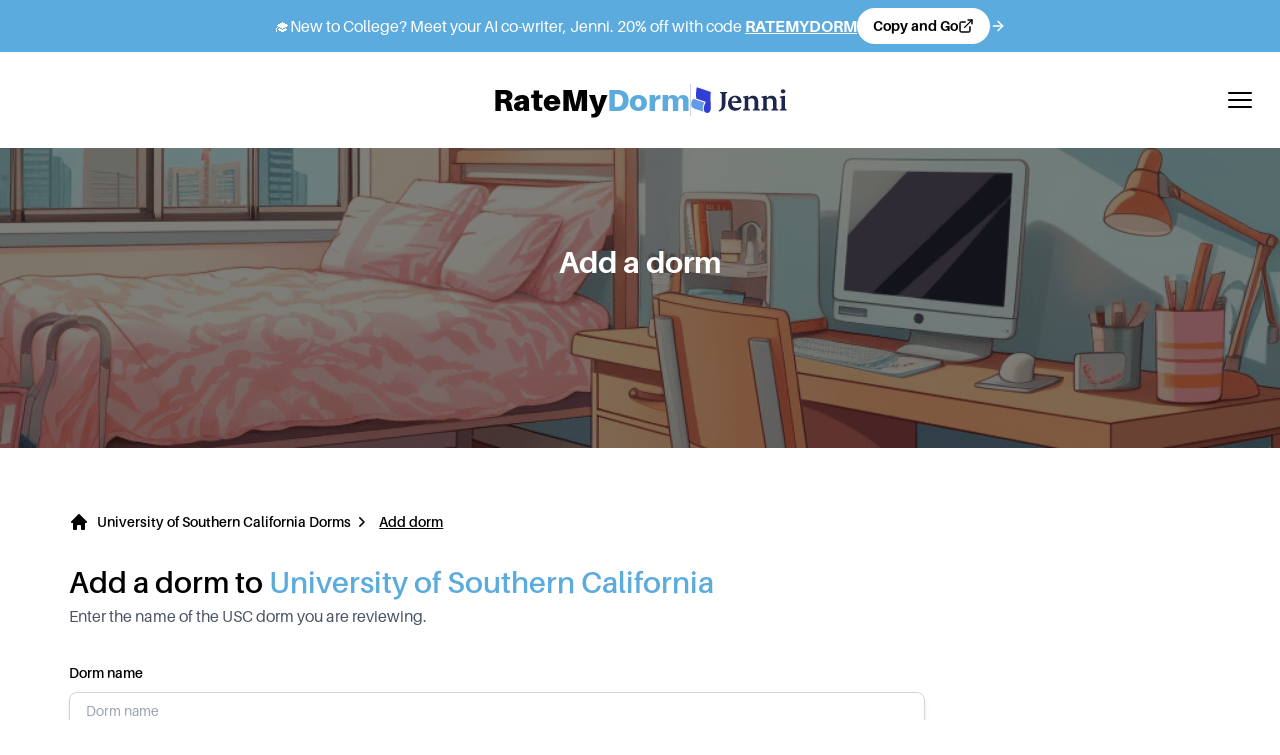

--- FILE ---
content_type: text/html; charset=utf-8
request_url: https://www.ratemydorm.com/add-dorm/university-of-southern-california
body_size: 6044
content:
<!DOCTYPE html><html lang="en"><head><meta charSet="utf-8"/><meta name="viewport" content="width=device-width"/><title>Add Dorm | RateMyDorm</title><meta name="description" content="Read college dorm reviews and recommendations from students."/><link rel="shortcut icon" href="/favicon.ico"/><link rel="canonical" href="https://ratemydorm.com/add-dorm/university-of-southern-california"/><meta property="og:title" content="Add Dorm | RateMyDorm"/><meta property="og:description" content="Read college dorm reviews and recommendations from students."/><meta property="og:image" content="/img/logo-square.png"/><meta name="theme-color" content="#5CABDF"/><meta name="next-head-count" content="10"/><link rel="preload" href="/_next/static/css/e5916e62ed66b21b.css" as="style"/><link rel="stylesheet" href="/_next/static/css/e5916e62ed66b21b.css" data-n-g=""/><noscript data-n-css=""></noscript><script defer="" nomodule="" src="/_next/static/chunks/polyfills-78c92fac7aa8fdd8.js"></script><script defer="" src="/_next/static/chunks/8114.c1c19930a6e68e82.js"></script><script src="/_next/static/chunks/webpack-6e860d9fa359df10.js" defer=""></script><script src="/_next/static/chunks/framework-0995a3e8436ddc4f.js" defer=""></script><script src="/_next/static/chunks/main-a0f47388fae9a523.js" defer=""></script><script src="/_next/static/chunks/pages/_app-7a667264503a88b1.js" defer=""></script><script src="/_next/static/chunks/1374-6cb2ef37a5f8b97c.js" defer=""></script><script src="/_next/static/chunks/7891-263fca8c6ca395bc.js" defer=""></script><script src="/_next/static/chunks/9967-35e226a8afa9fee8.js" defer=""></script><script src="/_next/static/chunks/pages/add-dorm/%5BschoolID%5D-5859b9af6e137523.js" defer=""></script><script src="/_next/static/4Y5GuRCnRJuK7UdzitZvW/_buildManifest.js" defer=""></script><script src="/_next/static/4Y5GuRCnRJuK7UdzitZvW/_ssgManifest.js" defer=""></script></head><body><div id="__next"><div class="bg-white"><link href="https://fonts.googleapis.com/icon?family=Material+Icons" rel="stylesheet"/><link href="https://fonts.googleapis.com/css2?family=Inter:wght@400;500;600;700&amp;display=swap" rel="stylesheet"/><script async="" src="https://pagead2.googlesyndication.com/pagead/js/adsbygoogle.js?client=ca-pub-5306379305344939" crossorigin="anonymous"></script><div class="relative"><div class="layout"><div id="rmd-top-banner" class="sticky top-0 z-[99999] w-full bg-primary transition-all duration-300" style="z-index:99999"><div class="px-4 py-2"><a target="_blank" rel="noopener noreferrer" class="hidden sm:flex flex-wrap items-center justify-center gap-3 text-white text-[16px] leading-[100%] tracking-normal cursor-pointer text-center" style="font-family:Inter, Aileron, sans-serif" href="https://jenni.ai/?via=ratemydorm"><span class="inline-flex items-center gap-2"><span aria-hidden="true">🎓</span><span>New to College? Meet your AI co-writer, Jenni. 20% off with code<!-- --> <span class="uppercase underline font-semibold">RATEMYDORM</span></span></span><button type="button" class="inline-flex items-center gap-2 bg-white text-black rounded-full px-4 py-2 text-sm font-semibold hover:bg-white/90" aria-label="Copy code and open Jenni in a new tab"><span>Copy and Go</span><svg stroke="currentColor" fill="none" stroke-width="2" viewBox="0 0 24 24" stroke-linecap="round" stroke-linejoin="round" class="h-4 w-4" height="1em" width="1em" xmlns="http://www.w3.org/2000/svg"><path d="M18 13v6a2 2 0 0 1-2 2H5a2 2 0 0 1-2-2V8a2 2 0 0 1 2-2h6"></path><polyline points="15 3 21 3 21 9"></polyline><line x1="10" y1="14" x2="21" y2="3"></line></svg></button><svg stroke="currentColor" fill="none" stroke-width="2" viewBox="0 0 24 24" stroke-linecap="round" stroke-linejoin="round" class="transition-transform " height="1em" width="1em" xmlns="http://www.w3.org/2000/svg"><line x1="5" y1="12" x2="19" y2="12"></line><polyline points="12 5 19 12 12 19"></polyline></svg></a><a target="_blank" rel="noopener noreferrer" class="sm:hidden block text-white cursor-pointer" href="https://jenni.ai/?via=ratemydorm"><div class="w-full flex flex-wrap items-center justify-center gap-2 pl-1 text-[16px] leading-[100%] tracking-normal text-center" style="font-family:Inter, Aileron, sans-serif"><span aria-hidden="true">🎓</span><span>Try Jenni, 20% Off</span><button type="button" class="inline-flex items-center gap-1 bg-white text-black rounded-full px-3 py-1.5 text-xs font-semibold hover:bg-white/90" aria-label="Copy code and open Jenni in a new tab"><span>Copy and Go</span><svg stroke="currentColor" fill="none" stroke-width="2" viewBox="0 0 24 24" stroke-linecap="round" stroke-linejoin="round" class="h-3 w-3" height="1em" width="1em" xmlns="http://www.w3.org/2000/svg"><path d="M18 13v6a2 2 0 0 1-2 2H5a2 2 0 0 1-2-2V8a2 2 0 0 1 2-2h6"></path><polyline points="15 3 21 3 21 9"></polyline><line x1="10" y1="14" x2="21" y2="3"></line></svg></button><svg stroke="currentColor" fill="none" stroke-width="2" viewBox="0 0 24 24" stroke-linecap="round" stroke-linejoin="round" class="transition-transform " height="1em" width="1em" xmlns="http://www.w3.org/2000/svg"><line x1="5" y1="12" x2="19" y2="12"></line><polyline points="12 5 19 12 12 19"></polyline></svg></div></a></div></div><div class="h-[60px]"></div><nav class="p-6 font-medium flex justify-between items-center relative z-40"><div class="hidden nav:flex space-x-6 flex-shrink-0"><a target="_blank" href="https://www.instagram.com/ratemydorm"><svg stroke="currentColor" fill="currentColor" stroke-width="0" viewBox="0 0 448 512" class="w-6 h-6 text-black hover:text-gray-700 transition-colors" height="1em" width="1em" xmlns="http://www.w3.org/2000/svg"><path d="M224.1 141c-63.6 0-114.9 51.3-114.9 114.9s51.3 114.9 114.9 114.9S339 319.5 339 255.9 287.7 141 224.1 141zm0 189.6c-41.1 0-74.7-33.5-74.7-74.7s33.5-74.7 74.7-74.7 74.7 33.5 74.7 74.7-33.6 74.7-74.7 74.7zm146.4-194.3c0 14.9-12 26.8-26.8 26.8-14.9 0-26.8-12-26.8-26.8s12-26.8 26.8-26.8 26.8 12 26.8 26.8zm76.1 27.2c-1.7-35.9-9.9-67.7-36.2-93.9-26.2-26.2-58-34.4-93.9-36.2-37-2.1-147.9-2.1-184.9 0-35.8 1.7-67.6 9.9-93.9 36.1s-34.4 58-36.2 93.9c-2.1 37-2.1 147.9 0 184.9 1.7 35.9 9.9 67.7 36.2 93.9s58 34.4 93.9 36.2c37 2.1 147.9 2.1 184.9 0 35.9-1.7 67.7-9.9 93.9-36.2 26.2-26.2 34.4-58 36.2-93.9 2.1-37 2.1-147.8 0-184.8zM398.8 388c-7.8 19.6-22.9 34.7-42.6 42.6-29.5 11.7-99.5 9-132.1 9s-102.7 2.6-132.1-9c-19.6-7.8-34.7-22.9-42.6-42.6-11.7-29.5-9-99.5-9-132.1s-2.6-102.7 9-132.1c7.8-19.6 22.9-34.7 42.6-42.6 29.5-11.7 99.5-9 132.1-9s102.7-2.6 132.1 9c19.6 7.8 34.7 22.9 42.6 42.6 11.7 29.5 9 99.5 9 132.1s2.7 102.7-9 132.1z"></path></svg></a><a target="_blank" href="https://www.tiktok.com/@ratemydorm"><svg stroke="currentColor" fill="currentColor" stroke-width="0" viewBox="0 0 448 512" class="w-6 h-6 text-black hover:text-gray-700 transition-colors" height="1em" width="1em" xmlns="http://www.w3.org/2000/svg"><path d="M448,209.91a210.06,210.06,0,0,1-122.77-39.25V349.38A162.55,162.55,0,1,1,185,188.31V278.2a74.62,74.62,0,1,0,52.23,71.18V0l88,0a121.18,121.18,0,0,0,1.86,22.17h0A122.18,122.18,0,0,0,381,102.39a121.43,121.43,0,0,0,67,20.14Z"></path></svg></a></div><div class="lg:hidden flex items-center gap-3"><a class="block" href="/"><h4 class="font-black text-3xl">RateMy<span class="text-primary">Dorm</span></h4></a><div class="w-px h-6 bg-gray-300"></div><a target="_blank" class="flex items-center" href="https://jenni.ai/?via=ratemydorm"><div class="w-16"><svg xmlns="http://www.w3.org/2000/svg" width="64" height="18" fill="none" viewBox="0 0 559 151"><path fill="#1C254A" d="M160.854 137.985c6.973-4.421 11.904-9.693 14.455-15.645s3.741-14.626 3.741-25.85V39.747l-10.543-7.142v-3.742h42.515v3.742l-10.544 7.142V90.37c0 28.57-7.652 46.086-37.583 52.208l-2.041-4.592Zm130.433-45.52c-3.401.17-8.843.17-16.326.17-11.394 0-24.148-.34-38.093-.85 1.871 19.046 12.244 30.1 29.251 30.1 10.203 0 16.835-2.551 22.447-7.313l3.571 2.721c-5.612 13.435-18.196 20.747-34.522 20.747-24.998 0-41.834-17.176-41.834-43.365 0-24.999 16.666-44.385 42.005-44.385 11.733 0 20.577 3.74 26.869 11.054 6.292 7.312 9.353 16.835 9.182 28.57l-2.55 2.55Zm-54.759-8.673 35.713-2.211c-1.871-14.966-8.844-22.108-18.197-22.108-10.204 0-17.006 10.034-17.516 24.319Zm164.955 48.466V136h-41.494v-3.742l10.373-7.142V87.703c0-14.795-6.292-21.768-17.346-21.768-6.292 0-12.754 2.211-19.387 6.463v52.718l10.374 7.142V136h-41.665v-3.742l10.544-7.142v-59.18l-10.544-6.293v-3.741l28.23-5.612 3.061 2.04v11.904c7.313-9.013 17.687-13.944 27.38-13.944 19.217 0 30.101 13.775 30.101 34.862v39.964l10.373 7.142Zm107.134 0V136h-41.495v-3.742l10.374-7.142V87.703c0-14.795-6.292-21.768-17.346-21.768-6.293 0-12.755 2.211-19.387 6.463v52.718l10.373 7.142V136h-41.664v-3.742l10.543-7.142v-59.18l-10.543-6.293v-3.741l28.23-5.612 3.061 2.04v11.904c7.313-9.013 17.686-13.944 27.379-13.944 19.217 0 30.101 13.775 30.101 34.862v39.964l10.374 7.142Zm7.988 0 10.544-7.142v-59.18l-10.544-6.293v-3.741l28.229-5.612 3.062 2.04v72.786l10.374 7.142V136h-41.665v-3.742Zm6.462-107.137c0-6.802 5.782-12.074 13.095-12.074 7.993 0 13.605 5.271 13.605 12.074 0 6.633-5.612 11.564-13.605 11.564-7.483 0-13.095-4.932-13.095-11.564Z"></path><path fill="#323DD6" d="M75.747 136.885c-6.141-18.563 8.147-45.188 10.763-50.464l-55.5-18.849C28.564 52.459 28.15 24.325 33.44.946l82.021 27.861c-4.741 32.822.278 69.975.353 88.779.169 42.643-33.588 38.891-40.067 19.299Z"></path><path fill="#649BE8" d="M15.523 124.247c-20.427-7.095-17.645-36.697-2.668-56.25l64.971 22.045c-.554 1.18-17.539 33.266-5.67 53.81l-56.633-19.605Z"></path></svg></div></a></div><div class="absolute left-1/2 transform -translate-x-1/2 hidden lg:block text-center"><div class="flex items-center justify-center gap-3"><a class="block" href="/"><h4 class="font-black text-3xl">RateMy<span class="text-primary">Dorm</span></h4></a><div class="w-px h-8 bg-gray-300"></div><a target="_blank" class="flex items-center" href="https://jenni.ai/?via=ratemydorm"><div class="w-24"><svg xmlns="http://www.w3.org/2000/svg" width="96" height="26" fill="none" viewBox="0 0 559 151"><path fill="#1C254A" d="M160.854 137.985c6.973-4.421 11.904-9.693 14.455-15.645s3.741-14.626 3.741-25.85V39.747l-10.543-7.142v-3.742h42.515v3.742l-10.544 7.142V90.37c0 28.57-7.652 46.086-37.583 52.208l-2.041-4.592Zm130.433-45.52c-3.401.17-8.843.17-16.326.17-11.394 0-24.148-.34-38.093-.85 1.871 19.046 12.244 30.1 29.251 30.1 10.203 0 16.835-2.551 22.447-7.313l3.571 2.721c-5.612 13.435-18.196 20.747-34.522 20.747-24.998 0-41.834-17.176-41.834-43.365 0-24.999 16.666-44.385 42.005-44.385 11.733 0 20.577 3.74 26.869 11.054 6.292 7.312 9.353 16.835 9.182 28.57l-2.55 2.55Zm-54.759-8.673 35.713-2.211c-1.871-14.966-8.844-22.108-18.197-22.108-10.204 0-17.006 10.034-17.516 24.319Zm164.955 48.466V136h-41.494v-3.742l10.373-7.142V87.703c0-14.795-6.292-21.768-17.346-21.768-6.292 0-12.754 2.211-19.387 6.463v52.718l10.374 7.142V136h-41.665v-3.742l10.544-7.142v-59.18l-10.544-6.293v-3.741l28.23-5.612 3.061 2.04v11.904c7.313-9.013 17.687-13.944 27.38-13.944 19.217 0 30.101 13.775 30.101 34.862v39.964l10.373 7.142Zm107.134 0V136h-41.495v-3.742l10.374-7.142V87.703c0-14.795-6.292-21.768-17.346-21.768-6.293 0-12.755 2.211-19.387 6.463v52.718l10.373 7.142V136h-41.664v-3.742l10.543-7.142v-59.18l-10.543-6.293v-3.741l28.23-5.612 3.061 2.04v11.904c7.313-9.013 17.686-13.944 27.379-13.944 19.217 0 30.101 13.775 30.101 34.862v39.964l10.374 7.142Zm7.988 0 10.544-7.142v-59.18l-10.544-6.293v-3.741l28.229-5.612 3.062 2.04v72.786l10.374 7.142V136h-41.665v-3.742Zm6.462-107.137c0-6.802 5.782-12.074 13.095-12.074 7.993 0 13.605 5.271 13.605 12.074 0 6.633-5.612 11.564-13.605 11.564-7.483 0-13.095-4.932-13.095-11.564Z"></path><path fill="#323DD6" d="M75.747 136.885c-6.141-18.563 8.147-45.188 10.763-50.464l-55.5-18.849C28.564 52.459 28.15 24.325 33.44.946l82.021 27.861c-4.741 32.822.278 69.975.353 88.779.169 42.643-33.588 38.891-40.067 19.299Z"></path><path fill="#649BE8" d="M15.523 124.247c-20.427-7.095-17.645-36.697-2.668-56.25l64.971 22.045c-.554 1.18-17.539 33.266-5.67 53.81l-56.633-19.605Z"></path></svg></div></a></div></div><div class="hidden nav:flex items-center space-x-8 flex-shrink-0"><div class="flex space-x-2"><div class="rounded-lg w-20 h-2 bg-gray-200"></div></div></div><div class="hidden lg:block nav:hidden flex-shrink-0"></div><div class="nav:hidden flex-shrink-0"><button type="button" aria-label="Toggle mobile menu" class="p-2 -mr-2 hover:bg-gray-100 rounded-md transition-colors"><svg xmlns="http://www.w3.org/2000/svg" fill="none" viewBox="0 0 24 24" stroke-width="1.5" stroke="currentColor" class="w-8 h-8"><path stroke-linecap="round" stroke-linejoin="round" d="M3.75 6.75h16.5M3.75 12h16.5m-16.5 5.25h16.5"></path></svg></button></div></nav><main><div class="py-24 w-full px-1 md:px-8 text-center relative text-white font-bold text-2xl md:text-3xl" style="background-image:linear-gradient(rgba(0, 0, 0, 0.5), rgba(0, 0, 0, 0.5)), url(/img/ai-4.png);background-size:cover;background-position:center center;background-repeat:no-repeat;min-height:300px">Add a dorm</div><div style="max-width:1600px" class="w-11/12 m-auto my-8 md:my-16  w-auto"><form class="px-2 sm:px-4 space-y-4 sm:space-y-8"><nav aria-label="Breadcrumb" class="flex"><ol class="flex flex-col md:flex-row space-y-2 md:space-y-0"><li><div class="flex items-center space-x-2"><svg xmlns="http://www.w3.org/2000/svg" viewBox="0 0 20 20" fill="currentColor" aria-hidden="true" data-slot="icon" class="h-5 w-5 flex-shrink-0"><path fill-rule="evenodd" d="M9.293 2.293a1 1 0 0 1 1.414 0l7 7A1 1 0 0 1 17 11h-1v6a1 1 0 0 1-1 1h-2a1 1 0 0 1-1-1v-3a1 1 0 0 0-1-1H9a1 1 0 0 0-1 1v3a1 1 0 0 1-1 1H5a1 1 0 0 1-1-1v-6H3a1 1 0 0 1-.707-1.707l7-7Z" clip-rule="evenodd"></path></svg><a class="text-sm font-medium hover:underline" href="/dorms/university-of-southern-california">University of Southern California Dorms</a></div></li><li><div class="flex items-center space-x-2"><div><svg xmlns="http://www.w3.org/2000/svg" viewBox="0 0 20 20" fill="currentColor" aria-hidden="true" data-slot="icon" class="h-5 w-5 flex-shrink-0"><path fill-rule="evenodd" d="M8.22 5.22a.75.75 0 0 1 1.06 0l4.25 4.25a.75.75 0 0 1 0 1.06l-4.25 4.25a.75.75 0 0 1-1.06-1.06L11.94 10 8.22 6.28a.75.75 0 0 1 0-1.06Z" clip-rule="evenodd"></path></svg></div><span aria-current="page" class="text-sm font-medium underline">Add dorm</span></div></li></ol></nav><div class="text-left"><div class="text-2xl md:text-3xl font-medium">Add a dorm to<!-- --> <span class="text-primary"> <!-- -->University of Southern California</span></div><div class="mt-1 text-gray-600">Enter the name of the<!-- --> <!-- -->USC<!-- --> dorm you are reviewing.</div></div><div class="md:w-3/4"><div class="relative"><label for="Dorm name" class="text-sm font-medium">Dorm name<input type="text" placeholder="Dorm name" class="mt-2 shadow-md  focus:outline-none border border-gray-300 rounded-lg py-2 
    px-4 block w-full" value=""/></label><div class="right-0 top-18 text-red-500 text-xs absolute"></div></div></div><button disabled="" type="submit" class="border shadow text-white rounded-lg transition-colors font-medium py-2 px-8 bg-disabled border-disabled cursor-not-allowed   ">Next</button></form></div></main><footer><div class="py-16 bg-gray-100 text-center"><div class="w-11/12 m-auto space-y-6"><a class="block" href="/"><h4 class="font-black text-5xl">RateMy<span class="text-primary">Dorm</span></h4></a><div class="flex justify-center"><a target="_blank" rel="noopener noreferrer" class="inline-flex items-center gap-2 rounded-full border border-gray-200 bg-white px-3 py-1.5 shadow-sm hover:shadow-md transition" title="Jenni" href="https://jenni.ai/?via=ratemydorm"><span class="text-[11px] uppercase tracking-wide text-gray-600">By</span><span class="inline-block h-5 md:h-6"><svg xmlns="http://www.w3.org/2000/svg" viewBox="0 0 559 151" class="h-full w-auto" role="img" aria-label="Jenni logo"><path fill="#1C254A" d="M160.854 137.985c6.973-4.421 11.904-9.693 14.455-15.645s3.741-14.626 3.741-25.85V39.747l-10.543-7.142v-3.742h42.515v3.742l-10.544 7.142V90.37c0 28.57-7.652 46.086-37.583 52.208l-2.041-4.592Zm130.433-45.52c-3.401.17-8.843.17-16.326.17-11.394 0-24.148-.34-38.093-.85 1.871 19.046 12.244 30.1 29.251 30.1 10.203 0 16.835-2.551 22.447-7.313l3.571 2.721c-5.612 13.435-18.196 20.747-34.522 20.747-24.998 0-41.834-17.176-41.834-43.365 0-24.999 16.666-44.385 42.005-44.385 11.733 0 20.577 3.74 26.869 11.054 6.292 7.312 9.353 16.835 9.182 28.57l-2.55 2.55Zm-54.759-8.673 35.713-2.211c-1.871-14.966-8.844-22.108-18.197-22.108-10.204 0-17.006 10.034-17.516 24.319Zm164.955 48.466V136h-41.494v-3.742l10.373-7.142V87.703c0-14.795-6.292-21.768-17.346-21.768-6.292 0-12.754 2.211-19.387 6.463v52.718l10.374 7.142V136h-41.665v-3.742l10.544-7.142v-59.18l-10.544-6.293v-3.741l28.23-5.612 3.061 2.04v11.904c7.313-9.013 17.687-13.944 27.38-13.944 19.217 0 30.101 13.775 30.101 34.862v39.964l10.373 7.142Zm107.134 0V136h-41.495v-3.742l10.374-7.142V87.703c0-14.795-6.292-21.768-17.346-21.768-6.293 0-12.755 2.211-19.387 6.463v52.718l10.373 7.142V136h-41.664v-3.742l10.543-7.142v-59.18l-10.543-6.293v-3.741l28.23-5.612 3.061 2.04v11.904c7.313-9.013 17.686-13.944 27.379-13.944 19.217 0 30.101 13.775 30.101 34.862v39.964l10.374 7.142Zm7.988 0 10.544-7.142v-59.18l-10.544-6.293v-3.741l28.229-5.612 3.062 2.04v72.786l10.374 7.142V136h-41.665v-3.742Zm6.462-107.137c0-6.802 5.782-12.074 13.095-12.074 7.993 0 13.605 5.271 13.605 12.074 0 6.633-5.612 11.564-13.605 11.564-7.483 0-13.095-4.932-13.095-11.564Z"></path><path fill="#323DD6" d="M75.747 136.885c-6.141-18.563 8.147-45.188 10.763-50.464l-55.5-18.849C28.564 52.459 28.15 24.325 33.44.946l82.021 27.861c-4.741 32.822.278 69.975.353 88.779.169 42.643-33.588 38.891-40.067 19.299Z"></path><path fill="#649BE8" d="M15.523 124.247c-20.427-7.095-17.645-36.697-2.668-56.25l64.971 22.045c-.554 1.18-17.539 33.266-5.67 53.81l-56.633-19.605Z"></path></svg></span></a></div><div class="space-y-4"><ul class="md:flex justify-center"><li class="mx-4 py-2 md:py-0 hover:underline md:mb-0"><a href="/blog">Blog</a></li><li class="mx-4 py-2 md:py-0 hover:underline md:mb-0"><a href="/all-schools">All Schools</a></li><li class="mx-4 py-2 md:py-0 hover:underline md:mb-0"><a href="/about">About</a></li><li class="mx-4 py-2 md:py-0 hover:underline md:mb-0"><a href="/creators">Influencer Program</a></li></ul><ul class="text-xs flex space-x-1 justify-center"><li><a href="/terms-and-conditions">Terms &amp; Conditions</a><span class="pl-1">•</span></li><li><a href="/privacy">Privacy Policy</a><span class="pl-1">•</span></li><li>All Rights Reserved</li></ul></div></div></div></footer><div style="position:fixed;z-index:9999;top:16px;left:16px;right:16px;bottom:16px;pointer-events:none;margin-top:0"></div></div><div class="fixed inset-0 z-[2000] flex items-center justify-center bg-white"><div class="flex flex-col items-center gap-3"><div class="w-10 h-10 border-2 border-gray-300 border-t-primary rounded-full animate-spin"></div><div class="text-sm text-gray-500">Loading your experience…</div></div></div></div></div></div><script id="__NEXT_DATA__" type="application/json">{"props":{"pageProps":{"schoolDetails":{"activateForum":true,"housingDescription":"Among students, housing in USC Village is the most desirable because the dorms are above Target, Trader Joe’s, CAVA, and more restaurants. McCarthy Honors is a great dorm if you’re able to get a merit scholarship. Parkside is nicknamed “Parkside Darkside” because it’s on the quieter side and students typically settle down early in the night, so if you’re looking for a more social dorm with party life, aim to live at New North instead. Birnkrant is also a great option for a social life without as much partying as New North.","schoolLink":"https://housing.usc.edu/","schoolNickname":"USC","numReviews":157,"schoolID":"university-of-southern-california","country":"United States of America","city":"Los Angeles","schoolName":"University of Southern California","description":"The University of Southern California (also known as USC, SC, Southern Cal or SoCal) is a private research university located in Los Angeles, California, United States.","img":"https://firebasestorage.googleapis.com/v0/b/ratemydorm-7bc3c.appspot.com/o/colleges%2FUniversity-of-Southern-California.jpg?alt=media\u0026token=4bf00396-da44-4c2f-badf-87c2812f3471","state":"CA"}},"__N_SSP":true},"page":"/add-dorm/[schoolID]","query":{"schoolID":"university-of-southern-california"},"buildId":"4Y5GuRCnRJuK7UdzitZvW","isFallback":false,"isExperimentalCompile":false,"dynamicIds":[8114],"gssp":true,"locale":"en","locales":["en"],"defaultLocale":"en","scriptLoader":[]}</script></body></html>

--- FILE ---
content_type: text/html; charset=utf-8
request_url: https://www.google.com/recaptcha/api2/aframe
body_size: 268
content:
<!DOCTYPE HTML><html><head><meta http-equiv="content-type" content="text/html; charset=UTF-8"></head><body><script nonce="TrkjzVwpBkmsr8CYGGPnrg">/** Anti-fraud and anti-abuse applications only. See google.com/recaptcha */ try{var clients={'sodar':'https://pagead2.googlesyndication.com/pagead/sodar?'};window.addEventListener("message",function(a){try{if(a.source===window.parent){var b=JSON.parse(a.data);var c=clients[b['id']];if(c){var d=document.createElement('img');d.src=c+b['params']+'&rc='+(localStorage.getItem("rc::a")?sessionStorage.getItem("rc::b"):"");window.document.body.appendChild(d);sessionStorage.setItem("rc::e",parseInt(sessionStorage.getItem("rc::e")||0)+1);localStorage.setItem("rc::h",'1768550662395');}}}catch(b){}});window.parent.postMessage("_grecaptcha_ready", "*");}catch(b){}</script></body></html>

--- FILE ---
content_type: text/css; charset=utf-8
request_url: https://www.ratemydorm.com/_next/static/css/e5916e62ed66b21b.css
body_size: 8529
content:
/*! tailwindcss v2.2.19 | MIT License | https://tailwindcss.com */

/*! modern-normalize v1.1.0 | MIT License | https://github.com/sindresorhus/modern-normalize */html{-moz-tab-size:4;-o-tab-size:4;tab-size:4;line-height:1.15;-webkit-text-size-adjust:100%}body{margin:0;font-family:system-ui,-apple-system,Segoe UI,Roboto,Helvetica,Arial,sans-serif,Apple Color Emoji,Segoe UI Emoji}hr{height:0;color:inherit}abbr[title]{-webkit-text-decoration:underline dotted;text-decoration:underline dotted}b,strong{font-weight:bolder}code,kbd,pre,samp{font-family:ui-monospace,SFMono-Regular,Consolas,Liberation Mono,Menlo,monospace;font-size:1em}small{font-size:80%}sub,sup{font-size:75%;line-height:0;position:relative;vertical-align:baseline}sub{bottom:-.25em}sup{top:-.5em}table{text-indent:0;border-color:inherit}button,input,optgroup,select,textarea{font-family:inherit;font-size:100%;line-height:1.15;margin:0}button,select{text-transform:none}[type=button],[type=submit],button{-webkit-appearance:button}::-moz-focus-inner{border-style:none;padding:0}legend{padding:0}progress{vertical-align:baseline}::-webkit-inner-spin-button,::-webkit-outer-spin-button{height:auto}[type=search]{-webkit-appearance:textfield;outline-offset:-2px}::-webkit-search-decoration{-webkit-appearance:none}::-webkit-file-upload-button{-webkit-appearance:button;font:inherit}summary{display:list-item}blockquote,dd,dl,figure,h1,h2,h3,h4,h5,h6,hr,p,pre{margin:0}button{background-color:transparent;background-image:none}fieldset,ol,ul{margin:0;padding:0}ol,ul{list-style:none}html{font-family:ui-sans-serif,system-ui,-apple-system,BlinkMacSystemFont,Segoe UI,Roboto,Helvetica Neue,Arial,Noto Sans,sans-serif,Apple Color Emoji,Segoe UI Emoji,Segoe UI Symbol,Noto Color Emoji;line-height:1.5}body{font-family:inherit;line-height:inherit}*,:after,:before{box-sizing:border-box;border:0 solid}hr{border-top-width:1px}img{border-style:solid}textarea{resize:vertical}input::-moz-placeholder,textarea::-moz-placeholder{opacity:1;color:#9ca3af}input::placeholder,textarea::placeholder{opacity:1;color:#9ca3af}[role=button],button{cursor:pointer}table{border-collapse:collapse}h1,h2,h3,h4,h5,h6{font-size:inherit;font-weight:inherit}a{color:inherit;text-decoration:inherit}button,input,optgroup,select,textarea{padding:0;line-height:inherit;color:inherit}code,kbd,pre,samp{font-family:ui-monospace,SFMono-Regular,Menlo,Monaco,Consolas,Liberation Mono,Courier New,monospace}audio,canvas,embed,iframe,img,object,svg,video{display:block;vertical-align:middle}img,video{max-width:100%;height:auto}[hidden]{display:none}*,:after,:before{--tw-border-opacity:1;border-color:rgba(229,231,235,var(--tw-border-opacity))}.container{width:100%}@media (min-width:640px){.container{max-width:640px}}@media (min-width:768px){.container{max-width:768px}}@media (min-width:1024px){.container{max-width:1024px}}@media (min-width:1280px){.container{max-width:1280px}}@media (min-width:1307px){.container{max-width:1307px}}@media (min-width:1536px){.container{max-width:1536px}}.prose{color:#374151;max-width:65ch}.prose [class~=lead]{color:#4b5563;font-size:1.25em;line-height:1.6;margin-top:1.2em;margin-bottom:1.2em}.prose a{color:#111827;text-decoration:underline;font-weight:500}.prose strong{color:#111827;font-weight:600}.prose ol[type=A]{--list-counter-style:upper-alpha}.prose ol[type=a]{--list-counter-style:lower-alpha}.prose ol[type=A s]{--list-counter-style:upper-alpha}.prose ol[type=a s]{--list-counter-style:lower-alpha}.prose ol[type=I]{--list-counter-style:upper-roman}.prose ol[type=i]{--list-counter-style:lower-roman}.prose ol[type=I s]{--list-counter-style:upper-roman}.prose ol[type=i s]{--list-counter-style:lower-roman}.prose ol[type="1"]{--list-counter-style:decimal}.prose ol>li{position:relative;padding-left:1.75em}.prose ol>li:before{content:counter(list-item,var(--list-counter-style,decimal)) ".";position:absolute;font-weight:400;color:#6b7280;left:0}.prose ul>li{position:relative;padding-left:1.75em}.prose ul>li:before{content:"";position:absolute;background-color:#d1d5db;border-radius:50%;width:.375em;height:.375em;top:calc(.875em - .1875em);left:.25em}.prose hr{border-color:#e5e7eb;border-top-width:1px;margin-top:3em;margin-bottom:3em}.prose blockquote{font-weight:500;font-style:italic;color:#111827;border-left-width:.25rem;border-left-color:#e5e7eb;quotes:"\201C""\201D""\2018""\2019";margin-top:1.6em;margin-bottom:1.6em;padding-left:1em}.prose blockquote p:first-of-type:before{content:open-quote}.prose blockquote p:last-of-type:after{content:close-quote}.prose h1{color:#111827;font-weight:800;font-size:2.25em;margin-top:0;margin-bottom:.8888889em;line-height:1.1111111}.prose h2{color:#111827;font-weight:700;font-size:1.5em;margin-top:2em;margin-bottom:1em;line-height:1.3333333}.prose h3{font-size:1.25em;margin-top:1.6em;margin-bottom:.6em;line-height:1.6}.prose h3,.prose h4{color:#111827;font-weight:600}.prose h4{margin-top:1.5em;margin-bottom:.5em;line-height:1.5}.prose figure figcaption{color:#6b7280;font-size:.875em;line-height:1.4285714;margin-top:.8571429em}.prose code{color:#111827;font-weight:600;font-size:.875em}.prose code:after,.prose code:before{content:"`"}.prose a code{color:#111827}.prose pre{color:#e5e7eb;background-color:#1f2937;overflow-x:auto;font-size:.875em;line-height:1.7142857;margin-top:1.7142857em;margin-bottom:1.7142857em;border-radius:.375rem;padding:.8571429em 1.1428571em}.prose pre code{background-color:transparent;border-width:0;border-radius:0;padding:0;font-weight:400;color:inherit;font-size:inherit;font-family:inherit;line-height:inherit}.prose pre code:after,.prose pre code:before{content:none}.prose table{width:100%;table-layout:auto;text-align:left;margin-top:2em;margin-bottom:2em;font-size:.875em;line-height:1.7142857}.prose thead{color:#111827;font-weight:600;border-bottom-width:1px;border-bottom-color:#d1d5db}.prose thead th{vertical-align:bottom;padding-right:.5714286em;padding-bottom:.5714286em;padding-left:.5714286em}.prose tbody tr{border-bottom-width:1px;border-bottom-color:#e5e7eb}.prose tbody tr:last-child{border-bottom-width:0}.prose tbody td{vertical-align:top;padding:.5714286em}.prose{font-size:1rem;line-height:1.75}.prose p{margin-top:1.25em;margin-bottom:1.25em}.prose figure,.prose img,.prose video{margin-top:2em;margin-bottom:2em}.prose figure>*{margin-top:0;margin-bottom:0}.prose h2 code{font-size:.875em}.prose h3 code{font-size:.9em}.prose ol,.prose ul{margin-top:1.25em;margin-bottom:1.25em}.prose li{margin-top:.5em;margin-bottom:.5em}.prose>ul>li p{margin-top:.75em;margin-bottom:.75em}.prose>ul>li>:first-child{margin-top:1.25em}.prose>ul>li>:last-child{margin-bottom:1.25em}.prose>ol>li>:first-child{margin-top:1.25em}.prose>ol>li>:last-child{margin-bottom:1.25em}.prose ol ol,.prose ol ul,.prose ul ol,.prose ul ul{margin-top:.75em;margin-bottom:.75em}.prose h2+*,.prose h3+*,.prose h4+*,.prose hr+*{margin-top:0}.prose thead th:first-child{padding-left:0}.prose thead th:last-child{padding-right:0}.prose tbody td:first-child{padding-left:0}.prose tbody td:last-child{padding-right:0}.prose>:first-child{margin-top:0}.prose>:last-child{margin-bottom:0}.sr-only{position:absolute;width:1px;height:1px;padding:0;margin:-1px;overflow:hidden;clip:rect(0,0,0,0);white-space:nowrap;border-width:0}.pointer-events-none{pointer-events:none}.pointer-events-auto{pointer-events:auto}.visible{visibility:visible}.fixed{position:fixed}.absolute{position:absolute}.relative{position:relative}.sticky{position:sticky}.inset-0{top:0;bottom:0}.inset-0,.inset-x-0{right:0;left:0}.top-0{top:0}.top-1{top:.25rem}.top-3{top:.75rem}.top-4{top:1rem}.top-6{top:1.5rem}.top-8{top:2rem}.top-18{top:4.5rem}.top-0\.5{top:.125rem}.top-1\/2{top:50%}.top-full{top:100%}.right-0{right:0}.right-1{right:.25rem}.right-2{right:.5rem}.right-3{right:.75rem}.right-4{right:1rem}.right-6{right:1.5rem}.right-8{right:2rem}.bottom-0{bottom:0}.bottom-1{bottom:.25rem}.bottom-2{bottom:.5rem}.bottom-6{bottom:1.5rem}.left-0{left:0}.left-3{left:.75rem}.left-4{left:1rem}.left-1\/2{left:50%}.isolate{isolation:isolate}.z-10{z-index:10}.z-30{z-index:30}.z-40{z-index:40}.z-50{z-index:50}.col-span-1{grid-column:span 1/span 1}.col-span-2{grid-column:span 2/span 2}.col-span-4{grid-column:span 4/span 4}.col-span-6{grid-column:span 6/span 6}.m-2{margin:.5rem}.m-auto{margin:auto}.mx-4{margin-left:1rem;margin-right:1rem}.mx-auto{margin-left:auto;margin-right:auto}.-mx-6{margin-left:-1.5rem;margin-right:-1.5rem}.my-0{margin-top:0;margin-bottom:0}.my-2{margin-top:.5rem;margin-bottom:.5rem}.my-4{margin-top:1rem;margin-bottom:1rem}.my-8{margin-top:2rem;margin-bottom:2rem}.my-16{margin-top:4rem;margin-bottom:4rem}.my-32{margin-top:8rem;margin-bottom:8rem}.my-0\.5{margin-top:.125rem;margin-bottom:.125rem}.mt-0{margin-top:0}.mt-1{margin-top:.25rem}.mt-2{margin-top:.5rem}.mt-3{margin-top:.75rem}.mt-4{margin-top:1rem}.mt-5{margin-top:1.25rem}.mt-6{margin-top:1.5rem}.mt-8{margin-top:2rem}.mt-10{margin-top:2.5rem}.mt-12{margin-top:3rem}.mt-16{margin-top:4rem}.mt-0\.5{margin-top:.125rem}.mr-2{margin-right:.5rem}.mr-4{margin-right:1rem}.mr-12{margin-right:3rem}.-mr-2{margin-right:-.5rem}.mb-1{margin-bottom:.25rem}.mb-2{margin-bottom:.5rem}.mb-3{margin-bottom:.75rem}.mb-4{margin-bottom:1rem}.mb-6{margin-bottom:1.5rem}.mb-8{margin-bottom:2rem}.mb-10{margin-bottom:2.5rem}.ml-1{margin-left:.25rem}.ml-2{margin-left:.5rem}.ml-3{margin-left:.75rem}.ml-4{margin-left:1rem}.block{display:block}.inline-block{display:inline-block}.inline{display:inline}.flex{display:flex}.inline-flex{display:inline-flex}.table{display:table}.grid{display:grid}.hidden{display:none}.h-1{height:.25rem}.h-2{height:.5rem}.h-3{height:.75rem}.h-4{height:1rem}.h-5{height:1.25rem}.h-6{height:1.5rem}.h-7{height:1.75rem}.h-8{height:2rem}.h-9{height:2.25rem}.h-10{height:2.5rem}.h-12{height:3rem}.h-14{height:3.5rem}.h-18{height:4.5rem}.h-20{height:5rem}.h-24{height:6rem}.h-28{height:7rem}.h-32{height:8rem}.h-40{height:10rem}.h-44{height:11rem}.h-60{height:15rem}.h-64{height:16rem}.h-80{height:20rem}.h-96{height:24rem}.h-1\.5{height:.375rem}.h-full{height:100%}.max-h-56{max-height:14rem}.max-h-60{max-height:15rem}.max-h-64{max-height:16rem}.max-h-96{max-height:24rem}.min-h-full{min-height:100%}.min-h-screen{min-height:100vh}.w-0{width:0}.w-3{width:.75rem}.w-4{width:1rem}.w-5{width:1.25rem}.w-6{width:1.5rem}.w-7{width:1.75rem}.w-8{width:2rem}.w-9{width:2.25rem}.w-10{width:2.5rem}.w-12{width:3rem}.w-14{width:3.5rem}.w-16{width:4rem}.w-18{width:4.5rem}.w-20{width:5rem}.w-24{width:6rem}.w-48{width:12rem}.w-56{width:14rem}.w-60{width:15rem}.w-72{width:18rem}.w-auto{width:auto}.w-px{width:1px}.w-1\/2{width:50%}.w-1\/3{width:33.333333%}.w-2\/4{width:50%}.w-2\/5{width:40%}.w-3\/5{width:60%}.w-11\/12{width:91.666667%}.w-full{width:100%}.max-w-sm{max-width:24rem}.max-w-md{max-width:28rem}.max-w-xl{max-width:36rem}.max-w-2xl{max-width:42rem}.max-w-3xl{max-width:48rem}.max-w-4xl{max-width:56rem}.max-w-7xl{max-width:80rem}.max-w-full{max-width:100%}.max-w-max{max-width:-moz-max-content;max-width:max-content}.flex-1{flex:1 1 0%}.flex-shrink-0{flex-shrink:0}.origin-left{transform-origin:left}.transform{--tw-translate-x:0;--tw-translate-y:0;--tw-rotate:0;--tw-skew-x:0;--tw-skew-y:0;--tw-scale-x:1;--tw-scale-y:1;transform:translateX(var(--tw-translate-x)) translateY(var(--tw-translate-y)) rotate(var(--tw-rotate)) skewX(var(--tw-skew-x)) skewY(var(--tw-skew-y)) scaleX(var(--tw-scale-x)) scaleY(var(--tw-scale-y))}.translate-x-0{--tw-translate-x:0px}.translate-x-0\.5{--tw-translate-x:0.125rem}.-translate-x-1\/2{--tw-translate-x:-50%}.-translate-y-1\/2{--tw-translate-y:-50%}.scale-95{--tw-scale-x:.95;--tw-scale-y:.95}.scale-110{--tw-scale-x:1.1;--tw-scale-y:1.1}@keyframes spin{to{transform:rotate(1turn)}}@keyframes ping{75%,to{transform:scale(2);opacity:0}}@keyframes pulse{50%{opacity:.5}}@keyframes bounce{0%,to{transform:translateY(-25%);animation-timing-function:cubic-bezier(.8,0,1,1)}50%{transform:none;animation-timing-function:cubic-bezier(0,0,.2,1)}}@keyframes wiggle{0%,to{transform:rotate(-5deg)}50%{transform:rotate(5deg)}}.animate-spin{animation:spin 1s linear infinite}.animate-bounce{animation:bounce 1s infinite}.animate-wiggle{animation:wiggle .2s ease-in-out}.cursor-auto{cursor:auto}.cursor-pointer{cursor:pointer}.cursor-not-allowed{cursor:not-allowed}.resize{resize:both}.grid-cols-1{grid-template-columns:repeat(1,minmax(0,1fr))}.grid-cols-2{grid-template-columns:repeat(2,minmax(0,1fr))}.grid-cols-3{grid-template-columns:repeat(3,minmax(0,1fr))}.grid-cols-12{grid-template-columns:repeat(12,minmax(0,1fr))}.grid-rows-1{grid-template-rows:repeat(1,minmax(0,1fr))}.flex-col{flex-direction:column}.flex-wrap{flex-wrap:wrap}.content-center{align-content:center}.items-start{align-items:flex-start}.items-end{align-items:flex-end}.items-center{align-items:center}.items-baseline{align-items:baseline}.items-stretch{align-items:stretch}.justify-end{justify-content:flex-end}.justify-center{justify-content:center}.justify-between{justify-content:space-between}.justify-around{justify-content:space-around}.gap-1{gap:.25rem}.gap-2{gap:.5rem}.gap-3{gap:.75rem}.gap-4{gap:1rem}.gap-5{gap:1.25rem}.gap-6{gap:1.5rem}.gap-y-1{row-gap:.25rem}.space-x-0>:not([hidden])~:not([hidden]){--tw-space-x-reverse:0;margin-right:calc(0px * var(--tw-space-x-reverse));margin-left:calc(0px * calc(1 - var(--tw-space-x-reverse)))}.space-x-1>:not([hidden])~:not([hidden]){--tw-space-x-reverse:0;margin-right:calc(.25rem * var(--tw-space-x-reverse));margin-left:calc(.25rem * calc(1 - var(--tw-space-x-reverse)))}.space-x-2>:not([hidden])~:not([hidden]){--tw-space-x-reverse:0;margin-right:calc(.5rem * var(--tw-space-x-reverse));margin-left:calc(.5rem * calc(1 - var(--tw-space-x-reverse)))}.space-x-3>:not([hidden])~:not([hidden]){--tw-space-x-reverse:0;margin-right:calc(.75rem * var(--tw-space-x-reverse));margin-left:calc(.75rem * calc(1 - var(--tw-space-x-reverse)))}.space-x-4>:not([hidden])~:not([hidden]){--tw-space-x-reverse:0;margin-right:calc(1rem * var(--tw-space-x-reverse));margin-left:calc(1rem * calc(1 - var(--tw-space-x-reverse)))}.space-x-6>:not([hidden])~:not([hidden]){--tw-space-x-reverse:0;margin-right:calc(1.5rem * var(--tw-space-x-reverse));margin-left:calc(1.5rem * calc(1 - var(--tw-space-x-reverse)))}.space-x-8>:not([hidden])~:not([hidden]){--tw-space-x-reverse:0;margin-right:calc(2rem * var(--tw-space-x-reverse));margin-left:calc(2rem * calc(1 - var(--tw-space-x-reverse)))}.space-x-0\.5>:not([hidden])~:not([hidden]){--tw-space-x-reverse:0;margin-right:calc(.125rem * var(--tw-space-x-reverse));margin-left:calc(.125rem * calc(1 - var(--tw-space-x-reverse)))}.space-y-0>:not([hidden])~:not([hidden]){--tw-space-y-reverse:0;margin-top:calc(0px * calc(1 - var(--tw-space-y-reverse)));margin-bottom:calc(0px * var(--tw-space-y-reverse))}.space-y-1>:not([hidden])~:not([hidden]){--tw-space-y-reverse:0;margin-top:calc(.25rem * calc(1 - var(--tw-space-y-reverse)));margin-bottom:calc(.25rem * var(--tw-space-y-reverse))}.space-y-2>:not([hidden])~:not([hidden]){--tw-space-y-reverse:0;margin-top:calc(.5rem * calc(1 - var(--tw-space-y-reverse)));margin-bottom:calc(.5rem * var(--tw-space-y-reverse))}.space-y-3>:not([hidden])~:not([hidden]){--tw-space-y-reverse:0;margin-top:calc(.75rem * calc(1 - var(--tw-space-y-reverse)));margin-bottom:calc(.75rem * var(--tw-space-y-reverse))}.space-y-4>:not([hidden])~:not([hidden]){--tw-space-y-reverse:0;margin-top:calc(1rem * calc(1 - var(--tw-space-y-reverse)));margin-bottom:calc(1rem * var(--tw-space-y-reverse))}.space-y-5>:not([hidden])~:not([hidden]){--tw-space-y-reverse:0;margin-top:calc(1.25rem * calc(1 - var(--tw-space-y-reverse)));margin-bottom:calc(1.25rem * var(--tw-space-y-reverse))}.space-y-6>:not([hidden])~:not([hidden]){--tw-space-y-reverse:0;margin-top:calc(1.5rem * calc(1 - var(--tw-space-y-reverse)));margin-bottom:calc(1.5rem * var(--tw-space-y-reverse))}.space-y-8>:not([hidden])~:not([hidden]){--tw-space-y-reverse:0;margin-top:calc(2rem * calc(1 - var(--tw-space-y-reverse)));margin-bottom:calc(2rem * var(--tw-space-y-reverse))}.space-y-12>:not([hidden])~:not([hidden]){--tw-space-y-reverse:0;margin-top:calc(3rem * calc(1 - var(--tw-space-y-reverse)));margin-bottom:calc(3rem * var(--tw-space-y-reverse))}.space-y-16>:not([hidden])~:not([hidden]){--tw-space-y-reverse:0;margin-top:calc(4rem * calc(1 - var(--tw-space-y-reverse)));margin-bottom:calc(4rem * var(--tw-space-y-reverse))}.space-y-0\.5>:not([hidden])~:not([hidden]){--tw-space-y-reverse:0;margin-top:calc(.125rem * calc(1 - var(--tw-space-y-reverse)));margin-bottom:calc(.125rem * var(--tw-space-y-reverse))}.divide-y>:not([hidden])~:not([hidden]){--tw-divide-y-reverse:0;border-top-width:calc(1px * calc(1 - var(--tw-divide-y-reverse)));border-bottom-width:calc(1px * var(--tw-divide-y-reverse))}.divide-gray-100>:not([hidden])~:not([hidden]){--tw-divide-opacity:1;border-color:rgba(243,244,246,var(--tw-divide-opacity))}.self-stretch{align-self:stretch}.overflow-auto{overflow:auto}.overflow-hidden{overflow:hidden}.overflow-scroll{overflow:scroll}.overflow-x-auto{overflow-x:auto}.overflow-y-auto{overflow-y:auto}.truncate{overflow:hidden;text-overflow:ellipsis;white-space:nowrap}.overflow-clip{text-overflow:clip}.whitespace-nowrap{white-space:nowrap}.break-words{overflow-wrap:break-word}.rounded{border-radius:.25rem}.rounded-md{border-radius:.375rem}.rounded-lg{border-radius:.5rem}.rounded-xl{border-radius:.75rem}.rounded-2xl{border-radius:1rem}.rounded-full{border-radius:9999px}.rounded-t-xl{border-top-left-radius:.75rem;border-top-right-radius:.75rem}.rounded-t-2xl{border-top-left-radius:1rem;border-top-right-radius:1rem}.rounded-b-none{border-bottom-right-radius:0;border-bottom-left-radius:0}.rounded-b-xl{border-bottom-right-radius:.75rem;border-bottom-left-radius:.75rem}.rounded-b-2xl{border-bottom-right-radius:1rem;border-bottom-left-radius:1rem}.border-2{border-width:2px}.border-4{border-width:4px}.border{border-width:1px}.border-t-0{border-top-width:0}.border-t{border-top-width:1px}.border-r{border-right-width:1px}.border-b-0{border-bottom-width:0}.border-b{border-bottom-width:1px}.border-l{border-left-width:1px}.border-dashed{border-style:dashed}.border-dotted{border-style:dotted}.border-transparent{border-color:transparent}.border-black{--tw-border-opacity:1;border-color:rgba(0,0,0,var(--tw-border-opacity))}.border-white{--tw-border-opacity:1;border-color:rgba(255,255,255,var(--tw-border-opacity))}.border-gray-200{--tw-border-opacity:1;border-color:rgba(229,231,235,var(--tw-border-opacity))}.border-gray-300{--tw-border-opacity:1;border-color:rgba(209,213,219,var(--tw-border-opacity))}.border-gray-400{--tw-border-opacity:1;border-color:rgba(156,163,175,var(--tw-border-opacity))}.border-red-600{--tw-border-opacity:1;border-color:rgba(220,38,38,var(--tw-border-opacity))}.border-green-200{--tw-border-opacity:1;border-color:rgba(167,243,208,var(--tw-border-opacity))}.border-blue-100{--tw-border-opacity:1;border-color:rgba(219,234,254,var(--tw-border-opacity))}.border-blue-200{--tw-border-opacity:1;border-color:rgba(191,219,254,var(--tw-border-opacity))}.border-primary{--tw-border-opacity:1;border-color:rgba(92,171,223,var(--tw-border-opacity))}.border-disabled{--tw-border-opacity:1;border-color:rgba(175,195,208,var(--tw-border-opacity))}.hover\:border-primary:hover{--tw-border-opacity:1;border-color:rgba(92,171,223,var(--tw-border-opacity))}.bg-transparent{background-color:transparent}.bg-black{--tw-bg-opacity:1;background-color:rgba(0,0,0,var(--tw-bg-opacity))}.bg-white{--tw-bg-opacity:1;background-color:rgba(255,255,255,var(--tw-bg-opacity))}.bg-gray-50{--tw-bg-opacity:1;background-color:rgba(249,250,251,var(--tw-bg-opacity))}.bg-gray-100{--tw-bg-opacity:1;background-color:rgba(243,244,246,var(--tw-bg-opacity))}.bg-gray-200{--tw-bg-opacity:1;background-color:rgba(229,231,235,var(--tw-bg-opacity))}.bg-gray-300{--tw-bg-opacity:1;background-color:rgba(209,213,219,var(--tw-bg-opacity))}.bg-gray-500{--tw-bg-opacity:1;background-color:rgba(107,114,128,var(--tw-bg-opacity))}.bg-gray-600{--tw-bg-opacity:1;background-color:rgba(75,85,99,var(--tw-bg-opacity))}.bg-gray-800{--tw-bg-opacity:1;background-color:rgba(31,41,55,var(--tw-bg-opacity))}.bg-gray-900{--tw-bg-opacity:1;background-color:rgba(17,24,39,var(--tw-bg-opacity))}.bg-red-400{--tw-bg-opacity:1;background-color:rgba(248,113,113,var(--tw-bg-opacity))}.bg-red-600{--tw-bg-opacity:1;background-color:rgba(220,38,38,var(--tw-bg-opacity))}.bg-red-700{--tw-bg-opacity:1;background-color:rgba(185,28,28,var(--tw-bg-opacity))}.bg-red-800{--tw-bg-opacity:1;background-color:rgba(153,27,27,var(--tw-bg-opacity))}.bg-yellow-100{--tw-bg-opacity:1;background-color:rgba(254,243,199,var(--tw-bg-opacity))}.bg-green-50{--tw-bg-opacity:1;background-color:rgba(236,253,245,var(--tw-bg-opacity))}.bg-green-100{--tw-bg-opacity:1;background-color:rgba(209,250,229,var(--tw-bg-opacity))}.bg-blue-50{--tw-bg-opacity:1;background-color:rgba(239,246,255,var(--tw-bg-opacity))}.bg-primary{--tw-bg-opacity:1;background-color:rgba(92,171,223,var(--tw-bg-opacity))}.bg-secondary{--tw-bg-opacity:1;background-color:rgba(77,147,193,var(--tw-bg-opacity))}.bg-disabled{--tw-bg-opacity:1;background-color:rgba(175,195,208,var(--tw-bg-opacity))}.bg-greenRating{--tw-bg-opacity:1;background-color:rgba(54,216,85,var(--tw-bg-opacity))}.bg-yellowRating{--tw-bg-opacity:1;background-color:rgba(255,193,67,var(--tw-bg-opacity))}.bg-redRating{--tw-bg-opacity:1;background-color:rgba(210,65,65,var(--tw-bg-opacity))}.bg-grayBackground{--tw-bg-opacity:1;background-color:rgba(216,218,222,var(--tw-bg-opacity))}.bg-grayLight{--tw-bg-opacity:1;background-color:rgba(249,250,250,var(--tw-bg-opacity))}.hover\:bg-gray-50:hover{--tw-bg-opacity:1;background-color:rgba(249,250,251,var(--tw-bg-opacity))}.hover\:bg-gray-100:hover{--tw-bg-opacity:1;background-color:rgba(243,244,246,var(--tw-bg-opacity))}.hover\:bg-gray-200:hover{--tw-bg-opacity:1;background-color:rgba(229,231,235,var(--tw-bg-opacity))}.hover\:bg-gray-400:hover{--tw-bg-opacity:1;background-color:rgba(156,163,175,var(--tw-bg-opacity))}.hover\:bg-gray-800:hover{--tw-bg-opacity:1;background-color:rgba(31,41,55,var(--tw-bg-opacity))}.hover\:bg-red-900:hover{--tw-bg-opacity:1;background-color:rgba(127,29,29,var(--tw-bg-opacity))}.hover\:bg-primary:hover{--tw-bg-opacity:1;background-color:rgba(92,171,223,var(--tw-bg-opacity))}.hover\:bg-secondary:hover{--tw-bg-opacity:1;background-color:rgba(77,147,193,var(--tw-bg-opacity))}.bg-opacity-50{--tw-bg-opacity:0.5}.bg-opacity-75{--tw-bg-opacity:0.75}.bg-opacity-80{--tw-bg-opacity:0.8}.bg-gradient-to-t{background-image:linear-gradient(to top,var(--tw-gradient-stops))}.bg-gradient-to-b{background-image:linear-gradient(to bottom,var(--tw-gradient-stops))}.from-transparent{--tw-gradient-from:transparent;--tw-gradient-stops:var(--tw-gradient-from),var(--tw-gradient-to,transparent)}.from-black{--tw-gradient-from:#000;--tw-gradient-stops:var(--tw-gradient-from),var(--tw-gradient-to,transparent)}.from-gray-900{--tw-gradient-from:#111827;--tw-gradient-stops:var(--tw-gradient-from),var(--tw-gradient-to,rgba(17,24,39,0))}.to-transparent{--tw-gradient-to:transparent}.to-black{--tw-gradient-to:#000}.fill-current{fill:currentColor}.object-contain{-o-object-fit:contain;object-fit:contain}.object-cover{-o-object-fit:cover;object-fit:cover}.object-center{-o-object-position:center;object-position:center}.p-0{padding:0}.p-1{padding:.25rem}.p-2{padding:.5rem}.p-3{padding:.75rem}.p-4{padding:1rem}.p-5{padding:1.25rem}.p-6{padding:1.5rem}.p-8{padding:2rem}.p-14{padding:3.5rem}.p-20{padding:5rem}.p-0\.5{padding:.125rem}.px-1{padding-left:.25rem;padding-right:.25rem}.px-2{padding-left:.5rem;padding-right:.5rem}.px-3{padding-left:.75rem;padding-right:.75rem}.px-4{padding-left:1rem;padding-right:1rem}.px-5{padding-left:1.25rem;padding-right:1.25rem}.px-6{padding-left:1.5rem;padding-right:1.5rem}.px-8{padding-left:2rem;padding-right:2rem}.py-1{padding-top:.25rem;padding-bottom:.25rem}.py-2{padding-top:.5rem;padding-bottom:.5rem}.py-3{padding-top:.75rem;padding-bottom:.75rem}.py-4{padding-top:1rem;padding-bottom:1rem}.py-5{padding-top:1.25rem;padding-bottom:1.25rem}.py-6{padding-top:1.5rem;padding-bottom:1.5rem}.py-8{padding-top:2rem;padding-bottom:2rem}.py-12{padding-top:3rem;padding-bottom:3rem}.py-16{padding-top:4rem;padding-bottom:4rem}.py-24{padding-top:6rem;padding-bottom:6rem}.py-40{padding-top:10rem;padding-bottom:10rem}.py-52{padding-top:13rem;padding-bottom:13rem}.py-1\.5{padding-top:.375rem;padding-bottom:.375rem}.py-3\.5{padding-top:.875rem;padding-bottom:.875rem}.pt-0{padding-top:0}.pt-2{padding-top:.5rem}.pt-3{padding-top:.75rem}.pt-4{padding-top:1rem}.pt-8{padding-top:2rem}.pt-20{padding-top:5rem}.pt-0\.5{padding-top:.125rem}.pr-1{padding-right:.25rem}.pr-2{padding-right:.5rem}.pr-3{padding-right:.75rem}.pr-16{padding-right:4rem}.pb-0{padding-bottom:0}.pb-4{padding-bottom:1rem}.pb-8{padding-bottom:2rem}.pb-12{padding-bottom:3rem}.pb-16{padding-bottom:4rem}.pb-24{padding-bottom:6rem}.pb-0\.5{padding-bottom:.125rem}.pl-1{padding-left:.25rem}.pl-4{padding-left:1rem}.pl-8{padding-left:2rem}.text-left{text-align:left}.text-center{text-align:center}.text-right{text-align:right}.align-middle{vertical-align:middle}.font-mono{font-family:ui-monospace,SFMono-Regular,Menlo,Monaco,Consolas,Liberation Mono,Courier New,monospace}.text-xs{font-size:.75rem;line-height:1rem}.text-sm{font-size:.875rem;line-height:1.25rem}.text-base{font-size:1rem;line-height:1.5rem}.text-lg{font-size:1.125rem}.text-lg,.text-xl{line-height:1.75rem}.text-xl{font-size:1.25rem}.text-2xl{font-size:1.5rem;line-height:2rem}.text-3xl{font-size:1.875rem;line-height:2.25rem}.text-4xl{font-size:2.25rem;line-height:2.5rem}.text-5xl{font-size:3rem;line-height:1}.text-6xl{font-size:3.75rem;line-height:1}.font-medium{font-weight:500}.font-semibold{font-weight:600}.font-bold{font-weight:700}.font-extrabold{font-weight:800}.font-black{font-weight:900}.uppercase{text-transform:uppercase}.capitalize{text-transform:capitalize}.leading-5{line-height:1.25rem}.leading-6{line-height:1.5rem}.leading-8{line-height:2rem}.leading-10{line-height:2.5rem}.leading-none{line-height:1}.leading-tight{line-height:1.25}.leading-relaxed{line-height:1.625}.leading-loose{line-height:3rem}.tracking-tight{letter-spacing:-.025em}.tracking-normal{letter-spacing:0}.tracking-wide{letter-spacing:.025em}.text-black{--tw-text-opacity:1;color:rgba(0,0,0,var(--tw-text-opacity))}.text-white{--tw-text-opacity:1;color:rgba(255,255,255,var(--tw-text-opacity))}.text-gray-300{--tw-text-opacity:1;color:rgba(209,213,219,var(--tw-text-opacity))}.text-gray-400{--tw-text-opacity:1;color:rgba(156,163,175,var(--tw-text-opacity))}.text-gray-500{--tw-text-opacity:1;color:rgba(107,114,128,var(--tw-text-opacity))}.text-gray-600{--tw-text-opacity:1;color:rgba(75,85,99,var(--tw-text-opacity))}.text-gray-700{--tw-text-opacity:1;color:rgba(55,65,81,var(--tw-text-opacity))}.text-gray-800{--tw-text-opacity:1;color:rgba(31,41,55,var(--tw-text-opacity))}.text-gray-900{--tw-text-opacity:1;color:rgba(17,24,39,var(--tw-text-opacity))}.text-red-400{--tw-text-opacity:1;color:rgba(248,113,113,var(--tw-text-opacity))}.text-red-500{--tw-text-opacity:1;color:rgba(239,68,68,var(--tw-text-opacity))}.text-red-600{--tw-text-opacity:1;color:rgba(220,38,38,var(--tw-text-opacity))}.text-yellow-400{--tw-text-opacity:1;color:rgba(251,191,36,var(--tw-text-opacity))}.text-green-600{--tw-text-opacity:1;color:rgba(5,150,105,var(--tw-text-opacity))}.text-green-800{--tw-text-opacity:1;color:rgba(6,95,70,var(--tw-text-opacity))}.text-blue-600{--tw-text-opacity:1;color:rgba(37,99,235,var(--tw-text-opacity))}.text-blue-700{--tw-text-opacity:1;color:rgba(29,78,216,var(--tw-text-opacity))}.text-blue-800{--tw-text-opacity:1;color:rgba(30,64,175,var(--tw-text-opacity))}.text-blue-900{--tw-text-opacity:1;color:rgba(30,58,138,var(--tw-text-opacity))}.text-primary{--tw-text-opacity:1;color:rgba(92,171,223,var(--tw-text-opacity))}.text-greenRating{--tw-text-opacity:1;color:rgba(54,216,85,var(--tw-text-opacity))}.text-yellowRating{--tw-text-opacity:1;color:rgba(255,193,67,var(--tw-text-opacity))}.text-redRating{--tw-text-opacity:1;color:rgba(210,65,65,var(--tw-text-opacity))}.hover\:text-white:hover{--tw-text-opacity:1;color:rgba(255,255,255,var(--tw-text-opacity))}.hover\:text-gray-500:hover{--tw-text-opacity:1;color:rgba(107,114,128,var(--tw-text-opacity))}.hover\:text-gray-700:hover{--tw-text-opacity:1;color:rgba(55,65,81,var(--tw-text-opacity))}.hover\:text-gray-800:hover{--tw-text-opacity:1;color:rgba(31,41,55,var(--tw-text-opacity))}.hover\:text-red-400:hover{--tw-text-opacity:1;color:rgba(248,113,113,var(--tw-text-opacity))}.hover\:text-blue-600:hover{--tw-text-opacity:1;color:rgba(37,99,235,var(--tw-text-opacity))}.hover\:text-primary:hover{--tw-text-opacity:1;color:rgba(92,171,223,var(--tw-text-opacity))}.hover\:text-secondary:hover{--tw-text-opacity:1;color:rgba(77,147,193,var(--tw-text-opacity))}.hover\:underline:hover,.underline{text-decoration:underline}.placeholder-gray-300::-moz-placeholder{--tw-placeholder-opacity:1;color:rgba(209,213,219,var(--tw-placeholder-opacity))}.placeholder-gray-300::placeholder{--tw-placeholder-opacity:1;color:rgba(209,213,219,var(--tw-placeholder-opacity))}.opacity-0{opacity:0}.opacity-40{opacity:.4}.opacity-60{opacity:.6}.opacity-70{opacity:.7}.opacity-90{opacity:.9}*,:after,:before{--tw-shadow:0 0 #0000}.shadow-sm{--tw-shadow:0 1px 2px 0 rgba(0,0,0,.05)}.shadow,.shadow-sm{box-shadow:var(--tw-ring-offset-shadow,0 0 #0000),var(--tw-ring-shadow,0 0 #0000),var(--tw-shadow)}.shadow{--tw-shadow:0 1px 3px 0 rgba(0,0,0,.1),0 1px 2px 0 rgba(0,0,0,.06)}.shadow-md{--tw-shadow:0 4px 6px -1px rgba(0,0,0,.1),0 2px 4px -1px rgba(0,0,0,.06)}.shadow-lg,.shadow-md{box-shadow:var(--tw-ring-offset-shadow,0 0 #0000),var(--tw-ring-shadow,0 0 #0000),var(--tw-shadow)}.shadow-lg{--tw-shadow:0 10px 15px -3px rgba(0,0,0,.1),0 4px 6px -2px rgba(0,0,0,.05)}.shadow-xl{--tw-shadow:0 20px 25px -5px rgba(0,0,0,.1),0 10px 10px -5px rgba(0,0,0,.04)}.shadow-2xl,.shadow-xl{box-shadow:var(--tw-ring-offset-shadow,0 0 #0000),var(--tw-ring-shadow,0 0 #0000),var(--tw-shadow)}.shadow-2xl{--tw-shadow:0 25px 50px -12px rgba(0,0,0,.25)}.hover\:shadow-md:hover{--tw-shadow:0 4px 6px -1px rgba(0,0,0,.1),0 2px 4px -1px rgba(0,0,0,.06)}.hover\:shadow-lg:hover,.hover\:shadow-md:hover{box-shadow:var(--tw-ring-offset-shadow,0 0 #0000),var(--tw-ring-shadow,0 0 #0000),var(--tw-shadow)}.hover\:shadow-lg:hover{--tw-shadow:0 10px 15px -3px rgba(0,0,0,.1),0 4px 6px -2px rgba(0,0,0,.05)}.focus\:outline-none:focus,.outline-none{outline:2px solid transparent;outline-offset:2px}*,:after,:before{--tw-ring-inset:var(--tw-empty,/*!*/ /*!*/);--tw-ring-offset-width:0px;--tw-ring-offset-color:#fff;--tw-ring-color:rgba(59,130,246,.5);--tw-ring-offset-shadow:0 0 #0000;--tw-ring-shadow:0 0 #0000}.ring-1{--tw-ring-offset-shadow:var(--tw-ring-inset) 0 0 0 var(--tw-ring-offset-width) var(--tw-ring-offset-color);--tw-ring-shadow:var(--tw-ring-inset) 0 0 0 calc(1px + var(--tw-ring-offset-width)) var(--tw-ring-color)}.focus\:ring-2:focus,.ring-1{box-shadow:var(--tw-ring-offset-shadow),var(--tw-ring-shadow),var(--tw-shadow,0 0 #0000)}.focus\:ring-2:focus{--tw-ring-offset-shadow:var(--tw-ring-inset) 0 0 0 var(--tw-ring-offset-width) var(--tw-ring-offset-color);--tw-ring-shadow:var(--tw-ring-inset) 0 0 0 calc(2px + var(--tw-ring-offset-width)) var(--tw-ring-color)}.ring-inset{--tw-ring-inset:inset}.ring-black{--tw-ring-opacity:1;--tw-ring-color:rgba(0,0,0,var(--tw-ring-opacity))}.ring-gray-200{--tw-ring-opacity:1;--tw-ring-color:rgba(229,231,235,var(--tw-ring-opacity))}.ring-primary{--tw-ring-opacity:1;--tw-ring-color:rgba(92,171,223,var(--tw-ring-opacity))}.focus\:ring-indigo-500:focus{--tw-ring-opacity:1;--tw-ring-color:rgba(99,102,241,var(--tw-ring-opacity))}.ring-opacity-5{--tw-ring-opacity:0.05}.focus\:ring-offset-2:focus{--tw-ring-offset-width:2px}.filter{--tw-blur:var(--tw-empty,/*!*/ /*!*/);--tw-brightness:var(--tw-empty,/*!*/ /*!*/);--tw-contrast:var(--tw-empty,/*!*/ /*!*/);--tw-grayscale:var(--tw-empty,/*!*/ /*!*/);--tw-hue-rotate:var(--tw-empty,/*!*/ /*!*/);--tw-invert:var(--tw-empty,/*!*/ /*!*/);--tw-saturate:var(--tw-empty,/*!*/ /*!*/);--tw-sepia:var(--tw-empty,/*!*/ /*!*/);--tw-drop-shadow:var(--tw-empty,/*!*/ /*!*/);filter:var(--tw-blur) var(--tw-brightness) var(--tw-contrast) var(--tw-grayscale) var(--tw-hue-rotate) var(--tw-invert) var(--tw-saturate) var(--tw-sepia) var(--tw-drop-shadow)}.transition-all{transition-property:all;transition-timing-function:cubic-bezier(.4,0,.2,1);transition-duration:.15s}.transition{transition-property:background-color,border-color,color,fill,stroke,opacity,box-shadow,transform,filter,-webkit-backdrop-filter;transition-property:background-color,border-color,color,fill,stroke,opacity,box-shadow,transform,filter,backdrop-filter;transition-property:background-color,border-color,color,fill,stroke,opacity,box-shadow,transform,filter,backdrop-filter,-webkit-backdrop-filter;transition-timing-function:cubic-bezier(.4,0,.2,1);transition-duration:.15s}.transition-colors{transition-property:background-color,border-color,color,fill,stroke;transition-timing-function:cubic-bezier(.4,0,.2,1);transition-duration:.15s}.transition-opacity{transition-property:opacity;transition-timing-function:cubic-bezier(.4,0,.2,1);transition-duration:.15s}.transition-shadow{transition-property:box-shadow;transition-timing-function:cubic-bezier(.4,0,.2,1);transition-duration:.15s}.transition-transform{transition-property:transform;transition-timing-function:cubic-bezier(.4,0,.2,1);transition-duration:.15s}.duration-300{transition-duration:.3s}.ease-out{transition-timing-function:cubic-bezier(0,0,.2,1)}*{font-family:Aileron}@font-face{font-family:Aileron;src:url(/fonts/Aileron-Regular.otf);font-style:normal;font-weight:400;font-display:swap}@font-face{font-family:Aileron;src:url(/fonts/Aileron-SemiBold.otf);font-style:normal;font-weight:500;font-display:swap}@font-face{font-family:Aileron;src:url(/fonts/Aileron-Bold.otf);font-style:normal;font-weight:700;font-display:swap}@font-face{font-family:Aileron;src:url(/fonts/Aileron-Black.otf);font-style:normal;font-weight:900;font-display:swap}.navigation__arrow-down{border-top:6px solid #000}.navigation__arrow-down,.navigation__arrow-up{width:0;height:0;border-left:6px solid transparent;border-right:6px solid transparent}.navigation__arrow-up{border-bottom:6px solid #000}.navigation__colleges-link-wrapper{transform:translate(-50%,-50%)}.loading-shine{background:#f6f7f8;background-image:linear-gradient(90deg,#f6f7f8 0,#edeef1 20%,#f6f7f8 40%,#f6f7f8);background-repeat:no-repeat;display:inline-block;position:relative;width:100%;-webkit-animation-duration:1s;-webkit-animation-fill-mode:forwards;-webkit-animation-iteration-count:infinite;-webkit-animation-name:placeholderShimmer;-webkit-animation-timing-function:linear}body,html{height:100%;margin:0}#__next,.layout{display:flex;flex-direction:column;min-height:100vh}main{flex:1}footer{background-color:#f1f1f1;padding:10px;text-align:center}@media (min-width:640px){.sm\:my-8{margin-top:2rem;margin-bottom:2rem}.sm\:mt-0{margin-top:0}.sm\:mt-6{margin-top:1.5rem}.sm\:ml-3{margin-left:.75rem}.sm\:ml-6{margin-left:1.5rem}.sm\:flex{display:flex}.sm\:hidden{display:none}.sm\:max-h-72{max-height:18rem}.sm\:w-auto{width:auto}.sm\:w-1\/3{width:33.333333%}.sm\:w-8\/12{width:66.666667%}.sm\:w-9\/12{width:75%}.sm\:w-11\/12{width:91.666667%}.sm\:w-full{width:100%}.sm\:max-w-sm{max-width:24rem}.sm\:max-w-lg{max-width:32rem}.sm\:grid-cols-3{grid-template-columns:repeat(3,minmax(0,1fr))}.sm\:flex-row{flex-direction:row}.sm\:flex-row-reverse{flex-direction:row-reverse}.sm\:items-start{align-items:flex-start}.sm\:items-end{align-items:flex-end}.sm\:items-center{align-items:center}.sm\:space-y-0>:not([hidden])~:not([hidden]){--tw-space-y-reverse:0;margin-top:calc(0px * calc(1 - var(--tw-space-y-reverse)));margin-bottom:calc(0px * var(--tw-space-y-reverse))}.sm\:space-y-8>:not([hidden])~:not([hidden]){--tw-space-y-reverse:0;margin-top:calc(2rem * calc(1 - var(--tw-space-y-reverse)));margin-bottom:calc(2rem * var(--tw-space-y-reverse))}.sm\:rounded-lg{border-radius:.5rem}.sm\:border{border-width:1px}.sm\:border-l{border-left-width:1px}.sm\:border-gray-200{--tw-border-opacity:1;border-color:rgba(229,231,235,var(--tw-border-opacity))}.sm\:p-0{padding:0}.sm\:p-6{padding:1.5rem}.sm\:px-3{padding-left:.75rem;padding-right:.75rem}.sm\:px-4{padding-left:1rem;padding-right:1rem}.sm\:px-6{padding-left:1.5rem;padding-right:1.5rem}.sm\:px-8{padding-left:2rem;padding-right:2rem}.sm\:py-8{padding-top:2rem;padding-bottom:2rem}.sm\:py-24{padding-top:6rem;padding-bottom:6rem}.sm\:pl-6{padding-left:1.5rem}.sm\:text-left{text-align:left}.sm\:text-sm{font-size:.875rem;line-height:1.25rem}.sm\:text-base{font-size:1rem;line-height:1.5rem}.sm\:text-2xl{font-size:1.5rem;line-height:2rem}.sm\:text-5xl{font-size:3rem;line-height:1}.sm\:shadow{--tw-shadow:0 1px 3px 0 rgba(0,0,0,.1),0 1px 2px 0 rgba(0,0,0,.06);box-shadow:var(--tw-ring-offset-shadow,0 0 #0000),var(--tw-ring-shadow,0 0 #0000),var(--tw-shadow)}}@media (min-width:768px){.md\:bottom-8{bottom:2rem}.md\:col-span-3{grid-column:span 3/span 3}.md\:col-span-5{grid-column:span 5/span 5}.md\:col-span-6{grid-column:span 6/span 6}.md\:col-span-9{grid-column:span 9/span 9}.md\:my-16{margin-top:4rem;margin-bottom:4rem}.md\:mt-0{margin-top:0}.md\:mt-16{margin-top:4rem}.md\:mr-2{margin-right:.5rem}.md\:mr-4{margin-right:1rem}.md\:mr-auto{margin-right:auto}.md\:mb-0{margin-bottom:0}.md\:mb-8{margin-bottom:2rem}.md\:mb-16{margin-bottom:4rem}.md\:block{display:block}.md\:inline-block{display:inline-block}.md\:flex{display:flex}.md\:grid{display:grid}.md\:h-4{height:1rem}.md\:h-6{height:1.5rem}.md\:h-8{height:2rem}.md\:h-18{height:4.5rem}.md\:h-60{height:15rem}.md\:h-96{height:24rem}.md\:min-h-screen{min-height:100vh}.md\:w-8{width:2rem}.md\:w-16{width:4rem}.md\:w-18{width:4.5rem}.md\:w-32{width:8rem}.md\:w-80{width:20rem}.md\:w-auto{width:auto}.md\:w-1\/2{width:50%}.md\:w-1\/3{width:33.333333%}.md\:w-2\/3{width:66.666667%}.md\:w-1\/4{width:25%}.md\:w-2\/4{width:50%}.md\:w-3\/4{width:75%}.md\:w-1\/5{width:20%}.md\:w-2\/5{width:40%}.md\:w-3\/5{width:60%}.md\:w-2\/12{width:16.666667%}.md\:w-5\/12{width:41.666667%}.md\:w-7\/12{width:58.333333%}.md\:w-8\/12{width:66.666667%}.md\:w-10\/12{width:83.333333%}.md\:w-full{width:100%}.md\:max-w-3xl{max-width:48rem}.md\:grid-cols-3{grid-template-columns:repeat(3,minmax(0,1fr))}.md\:grid-cols-4{grid-template-columns:repeat(4,minmax(0,1fr))}.md\:grid-cols-12{grid-template-columns:repeat(12,minmax(0,1fr))}.md\:flex-row{flex-direction:row}.md\:flex-row-reverse{flex-direction:row-reverse}.md\:place-items-center{place-items:center}.md\:items-end{align-items:flex-end}.md\:items-center{align-items:center}.md\:justify-center{justify-content:center}.md\:justify-between{justify-content:space-between}.md\:space-x-2>:not([hidden])~:not([hidden]){--tw-space-x-reverse:0;margin-right:calc(.5rem * var(--tw-space-x-reverse));margin-left:calc(.5rem * calc(1 - var(--tw-space-x-reverse)))}.md\:space-x-4>:not([hidden])~:not([hidden]){--tw-space-x-reverse:0;margin-right:calc(1rem * var(--tw-space-x-reverse));margin-left:calc(1rem * calc(1 - var(--tw-space-x-reverse)))}.md\:space-x-5>:not([hidden])~:not([hidden]){--tw-space-x-reverse:0;margin-right:calc(1.25rem * var(--tw-space-x-reverse));margin-left:calc(1.25rem * calc(1 - var(--tw-space-x-reverse)))}.md\:space-x-8>:not([hidden])~:not([hidden]){--tw-space-x-reverse:0;margin-right:calc(2rem * var(--tw-space-x-reverse));margin-left:calc(2rem * calc(1 - var(--tw-space-x-reverse)))}.md\:space-x-16>:not([hidden])~:not([hidden]){--tw-space-x-reverse:0;margin-right:calc(4rem * var(--tw-space-x-reverse));margin-left:calc(4rem * calc(1 - var(--tw-space-x-reverse)))}.md\:space-y-0>:not([hidden])~:not([hidden]){--tw-space-y-reverse:0;margin-top:calc(0px * calc(1 - var(--tw-space-y-reverse)));margin-bottom:calc(0px * var(--tw-space-y-reverse))}.md\:space-y-4>:not([hidden])~:not([hidden]){--tw-space-y-reverse:0;margin-top:calc(1rem * calc(1 - var(--tw-space-y-reverse)));margin-bottom:calc(1rem * var(--tw-space-y-reverse))}.md\:space-y-16>:not([hidden])~:not([hidden]){--tw-space-y-reverse:0;margin-top:calc(4rem * calc(1 - var(--tw-space-y-reverse)));margin-bottom:calc(4rem * var(--tw-space-y-reverse))}.md\:hover\:bg-gray-200:hover{--tw-bg-opacity:1;background-color:rgba(229,231,235,var(--tw-bg-opacity))}.md\:p-2{padding:.5rem}.md\:p-4{padding:1rem}.md\:p-8{padding:2rem}.md\:p-10{padding:2.5rem}.md\:px-4{padding-left:1rem;padding-right:1rem}.md\:px-6{padding-left:1.5rem;padding-right:1.5rem}.md\:px-8{padding-left:2rem;padding-right:2rem}.md\:py-0{padding-top:0;padding-bottom:0}.md\:py-6{padding-top:1.5rem;padding-bottom:1.5rem}.md\:py-8{padding-top:2rem;padding-bottom:2rem}.md\:py-16{padding-top:4rem;padding-bottom:4rem}.md\:text-left{text-align:left}.md\:text-right{text-align:right}.md\:text-sm{font-size:.875rem;line-height:1.25rem}.md\:text-base{font-size:1rem;line-height:1.5rem}.md\:text-lg{font-size:1.125rem;line-height:1.75rem}.md\:text-xl{font-size:1.25rem;line-height:1.75rem}.md\:text-2xl{font-size:1.5rem;line-height:2rem}.md\:text-3xl{font-size:1.875rem;line-height:2.25rem}.md\:text-4xl{font-size:2.25rem;line-height:2.5rem}.md\:text-5xl{font-size:3rem;line-height:1}.md\:text-7xl{font-size:4.5rem;line-height:1}.md\:transition-colors{transition-property:background-color,border-color,color,fill,stroke;transition-timing-function:cubic-bezier(.4,0,.2,1);transition-duration:.15s}}@media (min-width:1024px){.lg\:col-span-2{grid-column:span 2/span 2}.lg\:mt-0{margin-top:0}.lg\:block{display:block}.lg\:flex{display:flex}.lg\:grid{display:grid}.lg\:hidden{display:none}.lg\:w-1\/4{width:25%}.lg\:w-2\/4,.lg\:w-6\/12{width:50%}.lg\:max-w-sm{max-width:24rem}.lg\:flex-1{flex:1 1 0%}.lg\:grid-cols-3{grid-template-columns:repeat(3,minmax(0,1fr))}.lg\:grid-cols-4{grid-template-columns:repeat(4,minmax(0,1fr))}.lg\:flex-row{flex-direction:row}.lg\:items-end{align-items:flex-end}.lg\:items-center{align-items:center}.lg\:justify-center{justify-content:center}.lg\:gap-8{gap:2rem}.lg\:space-x-8>:not([hidden])~:not([hidden]){--tw-space-x-reverse:0;margin-right:calc(2rem * var(--tw-space-x-reverse));margin-left:calc(2rem * calc(1 - var(--tw-space-x-reverse)))}.lg\:space-x-16>:not([hidden])~:not([hidden]){--tw-space-x-reverse:0;margin-right:calc(4rem * var(--tw-space-x-reverse));margin-left:calc(4rem * calc(1 - var(--tw-space-x-reverse)))}.lg\:space-y-0>:not([hidden])~:not([hidden]){--tw-space-y-reverse:0;margin-top:calc(0px * calc(1 - var(--tw-space-y-reverse)));margin-bottom:calc(0px * var(--tw-space-y-reverse))}.lg\:px-8{padding-left:2rem;padding-right:2rem}.lg\:px-10{padding-left:2.5rem;padding-right:2.5rem}.lg\:py-20{padding-top:5rem;padding-bottom:5rem}.lg\:pr-8{padding-right:2rem}.lg\:text-4xl{font-size:2.25rem;line-height:2.5rem}}@media (min-width:1280px){.xl\:order-1{order:1}.xl\:order-2{order:2}.xl\:mt-0{margin-top:0}.xl\:mr-8{margin-right:2rem}.xl\:ml-8{margin-left:2rem}.xl\:block{display:block}.xl\:flex{display:flex}.xl\:hidden{display:none}.xl\:h-80{height:20rem}.xl\:w-2\/4{width:50%}.xl\:w-4\/12{width:33.333333%}.xl\:w-8\/12{width:66.666667%}.xl\:space-x-8>:not([hidden])~:not([hidden]){--tw-space-x-reverse:0;margin-right:calc(2rem * var(--tw-space-x-reverse));margin-left:calc(2rem * calc(1 - var(--tw-space-x-reverse)))}.xl\:space-y-0>:not([hidden])~:not([hidden]){--tw-space-y-reverse:0;margin-top:calc(0px * calc(1 - var(--tw-space-y-reverse)));margin-bottom:calc(0px * var(--tw-space-y-reverse))}}@media (min-width:1307px){.nav\:flex{display:flex}.nav\:hidden{display:none}}@media (min-width:1536px){.\32xl\:w-5\/12{width:41.666667%}.\32xl\:w-7\/12{width:58.333333%}}

--- FILE ---
content_type: application/javascript; charset=utf-8
request_url: https://www.ratemydorm.com/_next/static/chunks/pages/_app-7a667264503a88b1.js
body_size: 248446
content:
(self.webpackChunk_N_E=self.webpackChunk_N_E||[]).push([[2888],{4444:function(e,t,r){"use strict";r.d(t,{$s:function(){return V},BH:function(){return y},G6:function(){return T},L:function(){return u},LL:function(){return O},P0:function(){return m},Pz:function(){return _},Sg:function(){return w},UG:function(){return I},ZR:function(){return N},aH:function(){return v},b$:function(){return x},eu:function(){return C},hl:function(){return k},m9:function(){return H},ne:function(){return j},pd:function(){return F},q4:function(){return g},ru:function(){return S},tV:function(){return c},uI:function(){return E},vZ:function(){return function e(t,r){if(t===r)return!0;let n=Object.keys(t),i=Object.keys(r);for(let s of n){if(!i.includes(s))return!1;let n=t[s],a=r[s];if(D(n)&&D(a)){if(!e(n,a))return!1}else if(n!==a)return!1}for(let e of i)if(!n.includes(e))return!1;return!0}},w1:function(){return A},xO:function(){return L},xb:function(){return P},z$:function(){return b},zI:function(){return R},zd:function(){return $}});var n=r(3454);/**
 * @license
 * Copyright 2017 Google LLC
 *
 * Licensed under the Apache License, Version 2.0 (the "License");
 * you may not use this file except in compliance with the License.
 * You may obtain a copy of the License at
 *
 *   http://www.apache.org/licenses/LICENSE-2.0
 *
 * Unless required by applicable law or agreed to in writing, software
 * distributed under the License is distributed on an "AS IS" BASIS,
 * WITHOUT WARRANTIES OR CONDITIONS OF ANY KIND, either express or implied.
 * See the License for the specific language governing permissions and
 * limitations under the License.
 */let i=function(e){let t=[],r=0;for(let n=0;n<e.length;n++){let i=e.charCodeAt(n);i<128?t[r++]=i:(i<2048?t[r++]=i>>6|192:((64512&i)==55296&&n+1<e.length&&(64512&e.charCodeAt(n+1))==56320?(i=65536+((1023&i)<<10)+(1023&e.charCodeAt(++n)),t[r++]=i>>18|240,t[r++]=i>>12&63|128):t[r++]=i>>12|224,t[r++]=i>>6&63|128),t[r++]=63&i|128)}return t},s=function(e){let t=[],r=0,n=0;for(;r<e.length;){let i=e[r++];if(i<128)t[n++]=String.fromCharCode(i);else if(i>191&&i<224){let s=e[r++];t[n++]=String.fromCharCode((31&i)<<6|63&s)}else if(i>239&&i<365){let s=((7&i)<<18|(63&e[r++])<<12|(63&e[r++])<<6|63&e[r++])-65536;t[n++]=String.fromCharCode(55296+(s>>10)),t[n++]=String.fromCharCode(56320+(1023&s))}else{let s=e[r++],a=e[r++];t[n++]=String.fromCharCode((15&i)<<12|(63&s)<<6|63&a)}}return t.join("")},a={byteToCharMap_:null,charToByteMap_:null,byteToCharMapWebSafe_:null,charToByteMapWebSafe_:null,ENCODED_VALS_BASE:"ABCDEFGHIJKLMNOPQRSTUVWXYZabcdefghijklmnopqrstuvwxyz0123456789",get ENCODED_VALS(){return this.ENCODED_VALS_BASE+"+/="},get ENCODED_VALS_WEBSAFE(){return this.ENCODED_VALS_BASE+"-_."},HAS_NATIVE_SUPPORT:"function"==typeof atob,encodeByteArray(e,t){if(!Array.isArray(e))throw Error("encodeByteArray takes an array as a parameter");this.init_();let r=t?this.byteToCharMapWebSafe_:this.byteToCharMap_,n=[];for(let t=0;t<e.length;t+=3){let i=e[t],s=t+1<e.length,a=s?e[t+1]:0,o=t+2<e.length,l=o?e[t+2]:0,u=i>>2,c=(3&i)<<4|a>>4,d=(15&a)<<2|l>>6,h=63&l;o||(h=64,s||(d=64)),n.push(r[u],r[c],r[d],r[h])}return n.join("")},encodeString(e,t){return this.HAS_NATIVE_SUPPORT&&!t?btoa(e):this.encodeByteArray(i(e),t)},decodeString(e,t){return this.HAS_NATIVE_SUPPORT&&!t?atob(e):s(this.decodeStringToByteArray(e,t))},decodeStringToByteArray(e,t){this.init_();let r=t?this.charToByteMapWebSafe_:this.charToByteMap_,n=[];for(let t=0;t<e.length;){let i=r[e.charAt(t++)],s=t<e.length?r[e.charAt(t)]:0,a=++t<e.length?r[e.charAt(t)]:64,l=++t<e.length?r[e.charAt(t)]:64;if(++t,null==i||null==s||null==a||null==l)throw new o;let u=i<<2|s>>4;if(n.push(u),64!==a){let e=s<<4&240|a>>2;if(n.push(e),64!==l){let e=a<<6&192|l;n.push(e)}}}return n},init_(){if(!this.byteToCharMap_){this.byteToCharMap_={},this.charToByteMap_={},this.byteToCharMapWebSafe_={},this.charToByteMapWebSafe_={};for(let e=0;e<this.ENCODED_VALS.length;e++)this.byteToCharMap_[e]=this.ENCODED_VALS.charAt(e),this.charToByteMap_[this.byteToCharMap_[e]]=e,this.byteToCharMapWebSafe_[e]=this.ENCODED_VALS_WEBSAFE.charAt(e),this.charToByteMapWebSafe_[this.byteToCharMapWebSafe_[e]]=e,e>=this.ENCODED_VALS_BASE.length&&(this.charToByteMap_[this.ENCODED_VALS_WEBSAFE.charAt(e)]=e,this.charToByteMapWebSafe_[this.ENCODED_VALS.charAt(e)]=e)}}};class o extends Error{constructor(){super(...arguments),this.name="DecodeBase64StringError"}}let l=function(e){let t=i(e);return a.encodeByteArray(t,!0)},u=function(e){return l(e).replace(/\./g,"")},c=function(e){try{return a.decodeString(e,!0)}catch(e){console.error("base64Decode failed: ",e)}return null},d=()=>/**
 * @license
 * Copyright 2022 Google LLC
 *
 * Licensed under the Apache License, Version 2.0 (the "License");
 * you may not use this file except in compliance with the License.
 * You may obtain a copy of the License at
 *
 *   http://www.apache.org/licenses/LICENSE-2.0
 *
 * Unless required by applicable law or agreed to in writing, software
 * distributed under the License is distributed on an "AS IS" BASIS,
 * WITHOUT WARRANTIES OR CONDITIONS OF ANY KIND, either express or implied.
 * See the License for the specific language governing permissions and
 * limitations under the License.
 */(function(){if("undefined"!=typeof self)return self;if("undefined"!=typeof window)return window;if(void 0!==r.g)return r.g;throw Error("Unable to locate global object.")})().__FIREBASE_DEFAULTS__,h=()=>{if(void 0===n||void 0===n.env)return;let e=n.env.__FIREBASE_DEFAULTS__;if(e)return JSON.parse(e)},f=()=>{let e;if("undefined"==typeof document)return;try{e=document.cookie.match(/__FIREBASE_DEFAULTS__=([^;]+)/)}catch(e){return}let t=e&&c(e[1]);return t&&JSON.parse(t)},p=()=>{try{return d()||h()||f()}catch(e){console.info(`Unable to get __FIREBASE_DEFAULTS__ due to: ${e}`);return}},g=e=>{var t,r;return null===(r=null===(t=p())||void 0===t?void 0:t.emulatorHosts)||void 0===r?void 0:r[e]},m=e=>{let t=g(e);if(!t)return;let r=t.lastIndexOf(":");if(r<=0||r+1===t.length)throw Error(`Invalid host ${t} with no separate hostname and port!`);let n=parseInt(t.substring(r+1),10);return"["===t[0]?[t.substring(1,r-1),n]:[t.substring(0,r),n]},v=()=>{var e;return null===(e=p())||void 0===e?void 0:e.config},_=e=>{var t;return null===(t=p())||void 0===t?void 0:t[`_${e}`]};/**
 * @license
 * Copyright 2017 Google LLC
 *
 * Licensed under the Apache License, Version 2.0 (the "License");
 * you may not use this file except in compliance with the License.
 * You may obtain a copy of the License at
 *
 *   http://www.apache.org/licenses/LICENSE-2.0
 *
 * Unless required by applicable law or agreed to in writing, software
 * distributed under the License is distributed on an "AS IS" BASIS,
 * WITHOUT WARRANTIES OR CONDITIONS OF ANY KIND, either express or implied.
 * See the License for the specific language governing permissions and
 * limitations under the License.
 */class y{constructor(){this.reject=()=>{},this.resolve=()=>{},this.promise=new Promise((e,t)=>{this.resolve=e,this.reject=t})}wrapCallback(e){return(t,r)=>{t?this.reject(t):this.resolve(r),"function"==typeof e&&(this.promise.catch(()=>{}),1===e.length?e(t):e(t,r))}}}/**
 * @license
 * Copyright 2021 Google LLC
 *
 * Licensed under the Apache License, Version 2.0 (the "License");
 * you may not use this file except in compliance with the License.
 * You may obtain a copy of the License at
 *
 *   http://www.apache.org/licenses/LICENSE-2.0
 *
 * Unless required by applicable law or agreed to in writing, software
 * distributed under the License is distributed on an "AS IS" BASIS,
 * WITHOUT WARRANTIES OR CONDITIONS OF ANY KIND, either express or implied.
 * See the License for the specific language governing permissions and
 * limitations under the License.
 */function w(e,t){if(e.uid)throw Error('The "uid" field is no longer supported by mockUserToken. Please use "sub" instead for Firebase Auth User ID.');let r=t||"demo-project",n=e.iat||0,i=e.sub||e.user_id;if(!i)throw Error("mockUserToken must contain 'sub' or 'user_id' field!");let s=Object.assign({iss:`https://securetoken.google.com/${r}`,aud:r,iat:n,exp:n+3600,auth_time:n,sub:i,user_id:i,firebase:{sign_in_provider:"custom",identities:{}}},e);return[u(JSON.stringify({alg:"none",type:"JWT"})),u(JSON.stringify(s)),""].join(".")}/**
 * @license
 * Copyright 2017 Google LLC
 *
 * Licensed under the Apache License, Version 2.0 (the "License");
 * you may not use this file except in compliance with the License.
 * You may obtain a copy of the License at
 *
 *   http://www.apache.org/licenses/LICENSE-2.0
 *
 * Unless required by applicable law or agreed to in writing, software
 * distributed under the License is distributed on an "AS IS" BASIS,
 * WITHOUT WARRANTIES OR CONDITIONS OF ANY KIND, either express or implied.
 * See the License for the specific language governing permissions and
 * limitations under the License.
 */function b(){return"undefined"!=typeof navigator&&"string"==typeof navigator.userAgent?navigator.userAgent:""}function E(){return"undefined"!=typeof window&&!!(window.cordova||window.phonegap||window.PhoneGap)&&/ios|iphone|ipod|ipad|android|blackberry|iemobile/i.test(b())}function I(){var e;let t=null===(e=p())||void 0===e?void 0:e.forceEnvironment;if("node"===t)return!0;if("browser"===t)return!1;try{return"[object process]"===Object.prototype.toString.call(r.g.process)}catch(e){return!1}}function S(){let e="object"==typeof chrome?chrome.runtime:"object"==typeof browser?browser.runtime:void 0;return"object"==typeof e&&void 0!==e.id}function x(){return"object"==typeof navigator&&"ReactNative"===navigator.product}function A(){let e=b();return e.indexOf("MSIE ")>=0||e.indexOf("Trident/")>=0}function T(){return!I()&&navigator.userAgent.includes("Safari")&&!navigator.userAgent.includes("Chrome")}function k(){try{return"object"==typeof indexedDB}catch(e){return!1}}function C(){return new Promise((e,t)=>{try{let r=!0,n="validate-browser-context-for-indexeddb-analytics-module",i=self.indexedDB.open(n);i.onsuccess=()=>{i.result.close(),r||self.indexedDB.deleteDatabase(n),e(!0)},i.onupgradeneeded=()=>{r=!1},i.onerror=()=>{var e;t((null===(e=i.error)||void 0===e?void 0:e.message)||"")}}catch(e){t(e)}})}function R(){return"undefined"!=typeof navigator&&!!navigator.cookieEnabled}class N extends Error{constructor(e,t,r){super(t),this.code=e,this.customData=r,this.name="FirebaseError",Object.setPrototypeOf(this,N.prototype),Error.captureStackTrace&&Error.captureStackTrace(this,O.prototype.create)}}class O{constructor(e,t,r){this.service=e,this.serviceName=t,this.errors=r}create(e,...t){let r=t[0]||{},n=`${this.service}/${e}`,i=this.errors[e],s=i?i.replace(M,(e,t)=>{let n=r[t];return null!=n?String(n):`<${t}?>`}):"Error",a=`${this.serviceName}: ${s} (${n}).`;return new N(n,a,r)}}let M=/\{\$([^}]+)}/g;function P(e){for(let t in e)if(Object.prototype.hasOwnProperty.call(e,t))return!1;return!0}function D(e){return null!==e&&"object"==typeof e}/**
 * @license
 * Copyright 2017 Google LLC
 *
 * Licensed under the Apache License, Version 2.0 (the "License");
 * you may not use this file except in compliance with the License.
 * You may obtain a copy of the License at
 *
 *   http://www.apache.org/licenses/LICENSE-2.0
 *
 * Unless required by applicable law or agreed to in writing, software
 * distributed under the License is distributed on an "AS IS" BASIS,
 * WITHOUT WARRANTIES OR CONDITIONS OF ANY KIND, either express or implied.
 * See the License for the specific language governing permissions and
 * limitations under the License.
 */function L(e){let t=[];for(let[r,n]of Object.entries(e))Array.isArray(n)?n.forEach(e=>{t.push(encodeURIComponent(r)+"="+encodeURIComponent(e))}):t.push(encodeURIComponent(r)+"="+encodeURIComponent(n));return t.length?"&"+t.join("&"):""}function $(e){let t={};return e.replace(/^\?/,"").split("&").forEach(e=>{if(e){let[r,n]=e.split("=");t[decodeURIComponent(r)]=decodeURIComponent(n)}}),t}function F(e){let t=e.indexOf("?");if(!t)return"";let r=e.indexOf("#",t);return e.substring(t,r>0?r:void 0)}function j(e,t){let r=new U(e,t);return r.subscribe.bind(r)}class U{constructor(e,t){this.observers=[],this.unsubscribes=[],this.observerCount=0,this.task=Promise.resolve(),this.finalized=!1,this.onNoObservers=t,this.task.then(()=>{e(this)}).catch(e=>{this.error(e)})}next(e){this.forEachObserver(t=>{t.next(e)})}error(e){this.forEachObserver(t=>{t.error(e)}),this.close(e)}complete(){this.forEachObserver(e=>{e.complete()}),this.close()}subscribe(e,t,r){let n;if(void 0===e&&void 0===t&&void 0===r)throw Error("Missing Observer.");void 0===(n=!function(e,t){if("object"!=typeof e||null===e)return!1;for(let r of t)if(r in e&&"function"==typeof e[r])return!0;return!1}(e,["next","error","complete"])?{next:e,error:t,complete:r}:e).next&&(n.next=B),void 0===n.error&&(n.error=B),void 0===n.complete&&(n.complete=B);let i=this.unsubscribeOne.bind(this,this.observers.length);return this.finalized&&this.task.then(()=>{try{this.finalError?n.error(this.finalError):n.complete()}catch(e){}}),this.observers.push(n),i}unsubscribeOne(e){void 0!==this.observers&&void 0!==this.observers[e]&&(delete this.observers[e],this.observerCount-=1,0===this.observerCount&&void 0!==this.onNoObservers&&this.onNoObservers(this))}forEachObserver(e){if(!this.finalized)for(let t=0;t<this.observers.length;t++)this.sendOne(t,e)}sendOne(e,t){this.task.then(()=>{if(void 0!==this.observers&&void 0!==this.observers[e])try{t(this.observers[e])}catch(e){"undefined"!=typeof console&&console.error&&console.error(e)}})}close(e){this.finalized||(this.finalized=!0,void 0!==e&&(this.finalError=e),this.task.then(()=>{this.observers=void 0,this.onNoObservers=void 0}))}}function B(){}function V(e,t=1e3,r=2){let n=t*Math.pow(r,e),i=Math.round(.5*n*(Math.random()-.5)*2);return Math.min(144e5,n+i)}/**
 * @license
 * Copyright 2021 Google LLC
 *
 * Licensed under the Apache License, Version 2.0 (the "License");
 * you may not use this file except in compliance with the License.
 * You may obtain a copy of the License at
 *
 *   http://www.apache.org/licenses/LICENSE-2.0
 *
 * Unless required by applicable law or agreed to in writing, software
 * distributed under the License is distributed on an "AS IS" BASIS,
 * WITHOUT WARRANTIES OR CONDITIONS OF ANY KIND, either express or implied.
 * See the License for the specific language governing permissions and
 * limitations under the License.
 */function H(e){return e&&e._delegate?e._delegate:e}},3454:function(e,t,r){"use strict";var n,i;e.exports=(null==(n=r.g.process)?void 0:n.env)&&"object"==typeof(null==(i=r.g.process)?void 0:i.env)?r.g.process:r(7663)},6840:function(e,t,r){(window.__NEXT_P=window.__NEXT_P||[]).push(["/_app",function(){return r(7290)}])},202:function(e,t,r){"use strict";r.d(t,{Z:function(){return y}});var n=r(5893),i=r(7294),s=r(1644),a=r(1461),o=r(3127),l=r(8966),u=r.n(l),c=r(8675),d=r(7762),h=r(9451),f=r(3094),p=r(1497),g=r(1318),m=r(2761),v=r(2897),_=r(6685);function y(e){let{setshowLoginModal:t}=e,[r,l]=(0,i.useState)(""),[y,w]=(0,i.useState)(!1),[b,E]=(0,i.useState)(!1),[I,S]=(0,i.useState)(""),x=new h.hJ,{userData:A}=(0,i.useContext)(p.S),{track:T}=(0,_.U)(),[k,C]=(0,i.useState)(null),[R,N]=(0,i.useState)(!1),[O,M]=(0,i.useState)(!1),[P,D]=(0,i.useState)(null);return((0,i.useEffect)(()=>{var e,r;if(!k)return;let n=P||(null===(r=(0,h.v0)())||void 0===r?void 0:null===(e=r.currentUser)||void 0===e?void 0:e.email)||(null==A?void 0:A.email);n&&(0,m.I1)(n)?(0,f.im)(R):(0,f.OO)(R),t(!1)},[k,P,null==A?void 0:A.email,R,t]),O)?(0,n.jsx)(a.x,{noX:!0,children:(0,n.jsx)(g.Z,{children:"Signing in..."})}):y?(0,n.jsx)(a.x,{noX:!0,children:(0,n.jsxs)("div",{className:"text-center",children:[(0,n.jsx)("h2",{className:"my-2 font-bold text-2xl",children:"Email link sent!"}),(0,n.jsx)("div",{className:"ttext-sm",children:"Please continue via the link in your email inbox. You can close this page."}),(0,n.jsx)("div",{className:"mt-5 sm:mt-6",children:(0,n.jsx)(s.PL,{onClick:()=>t(!1),children:"Close"})})]})}):(0,n.jsx)(a.x,{setshowModal:t,children:(0,n.jsxs)("div",{className:"text-left space-y-4",children:[(0,n.jsx)("h2",{className:"text-3xl font-bold text-center",children:"Sign in to RateMyDorm"}),(0,n.jsx)("div",{className:"rounded-lg text-sm p-3 bg-blue-50 border border-blue-200",children:(0,n.jsxs)("p",{className:"text-blue-800 text-center flex items-center justify-center space-x-1",children:[(0,n.jsx)("span",{children:"Use a .edu address to earn a"}),(0,n.jsx)(v.w,{})]})}),(0,n.jsxs)("div",{className:"space-y-3",children:[(0,n.jsx)("h3",{className:"text-xl font-semibold",children:"Continue with Google"}),(0,n.jsxs)("button",{type:"button",className:"w-full py-3 px-4 border border-gray-300 rounded-lg shadow-sm bg-white hover:bg-gray-50 flex items-center justify-center space-x-3 text-gray-700 font-medium",onClick:async()=>{let e=(0,h.v0)();try{M(!0);let{user:t}=await (0,h.rh)(e,x);try{let e=t.metadata.creationTime===t.metadata.lastSignInTime,r={email:t.email,is_school_email:(0,m.I1)(t.email)};if(T(e?"sign_up":"sign_in",r),e)try{localStorage.setItem("ratemydorm_show_signup_offer","1")}catch(e){}D(t.email),N(e),C(t.uid)}catch(e){N(!0),D(t.email),C(t.uid)}}catch(e){(0,f.Jc)("Something went wrong"),M(!1)}},children:[(0,n.jsx)("span",{children:"Sign in with Google"}),(0,n.jsx)(d._8,{})]})]}),(0,n.jsxs)("div",{className:"relative",children:[(0,n.jsx)("div",{className:"absolute inset-0 flex items-center","aria-hidden":"true",children:(0,n.jsx)("div",{className:"w-full border-t border-gray-300"})}),(0,n.jsx)("div",{className:"relative flex justify-center",children:(0,n.jsx)("span",{className:"bg-white text-gray-500 px-3 text-sm font-medium",children:"OR"})})]}),(0,n.jsxs)("form",{className:"space-y-3",onSubmit:e=>(0,o.d)(e,{sendEmailButtonClicked:b,setsendEmailButtonClicked:E,email:r,setformerror:S,setemail:l,setemailLinkSent:w,track:T}),children:[(0,n.jsxs)("div",{className:"space-y-2",children:[(0,n.jsx)("h3",{className:"text-xl font-semibold",children:"Email sign-in (any address)"}),(0,n.jsx)("p",{className:"text-sm text-gray-600",children:"No password setup required. We'll email you a one-time sign in link for your convenience."})]}),(0,n.jsxs)("div",{className:"flex space-x-2 items-end",children:[(0,n.jsx)("div",{className:"flex-1",children:(0,n.jsx)(c.o,{value:r,disabled:y,placeholder:"Email Address",type:"email",onChange:e=>{l(e.target.value),S(""),E(!1)},error:I})}),(0,n.jsx)(s.DF,{type:"submit",disabled:r.length<3||!u().isEmail(r)||b,children:"Send Email"})]}),I&&(0,n.jsx)("div",{className:"text-red-600 text-sm",children:I})]})]})})}},7870:function(e,t,r){"use strict";r.d(t,{y:function(){return a}});var n=r(5893),i=r(1664),s=r.n(i);let a=e=>{let{lg:t}=e;return(0,n.jsx)(s(),{href:"/",className:"block",children:(0,n.jsxs)("h4",{className:"font-black ".concat(t?"text-5xl":"text-3xl"),children:["RateMy",(0,n.jsx)("span",{className:"text-primary",children:"Dorm"})]})})}},2897:function(e,t,r){"use strict";r.d(t,{w:function(){return s}});var n=r(5893),i=r(7762);let s=()=>(0,n.jsxs)("span",{className:"inline-flex items-center gap-1 align-middle whitespace-nowrap",children:[(0,n.jsx)("span",{className:"text-sm md:text-base font-medium leading-none",children:"Verified Student"}),(0,n.jsx)("span",{className:"inline-flex items-center align-middle",children:(0,n.jsx)(i.SA,{sm:!0})})]})},1644:function(e,t,r){"use strict";r.d(t,{DF:function(){return i},PL:function(){return s},hv:function(){return o},oo:function(){return a}});var n=r(5893);let i=e=>{let{children:t,onClick:r=()=>{},type:i,sm:s,disabled:a,full:o,className:l}=e;return(0,n.jsx)("button",{onClick:r,disabled:a,type:"submit"===i?"submit":"button",className:"border shadow text-white rounded-lg transition-colors font-medium ".concat(s?"py-2 px-4":"py-2 px-8"," ").concat(a?"bg-disabled border-disabled cursor-not-allowed":"bg-primary hover:bg-secondary border-primary "," ").concat(s?"text-sm":""," ").concat(o?"w-full":""," ").concat(null!=l?l:""),children:t})},s=e=>{let{children:t,onClick:r=()=>{},type:i,sm:s,disabled:a,red:o,full:l,className:u}=e;return(0,n.jsx)("button",{disabled:a,onClick:r,type:"submit"===i?"submit":"button",className:"transition-colors rounded-lg font-medium hover:bg-gray-100 ".concat(s?"py-2 px-5":"py-2 px-8"," ").concat(s?"text-sm":""," ").concat(o?"bg-red-700 text-white":"border bg-white text-gray-700 border-gray-400"," ").concat(a?"cursor-not-allowed":""," ").concat(l?"w-full":""," ").concat(null!=u?u:""),children:t})},a=e=>{let{children:t,onClick:r,type:i,sm:s,disabled:a,full:o,className:l}=e;return(0,n.jsx)("button",{disabled:a,onClick:r,type:"submit"===i?"submit":"button",className:"transition-colors text-white rounded-lg font-medium ".concat(s?"py-2 px-5":"py-2 px-8"," ").concat(s?"text-sm":""," ").concat(a?"bg-red-400 border-disabled cursor-not-allowed":"bg-red-700 hover:bg-red-900"," ").concat(o?"w-full":""," ").concat(null!=l?l:""),children:t})},o=e=>{let{children:t,onClick:r=()=>{},type:i,sm:s,disabled:a,full:o,className:l}=e;return(0,n.jsx)("button",{onClick:r,disabled:a,type:"submit"===i?"submit":"button",className:"border shadow rounded-lg transition-colors font-medium ".concat(s?"py-2 px-4":"py-2 px-8"," ").concat(a?"bg-gray-200 text-gray-400 cursor-not-allowed":"bg-transparent hover:bg-primary hover:text-white text-primary border border-primary shadow"," ").concat(s?"text-sm":""," ").concat(o?"w-full":""," ").concat(null!=l?l:""),children:t})}},7762:function(e,t,r){"use strict";r.d(t,{P$:function(){return A},PO:function(){return p},SA:function(){return o},UV:function(){return _},Uq:function(){return w},Uu:function(){return b},XH:function(){return a},Yo:function(){return I},_8:function(){return y},_Q:function(){return g},_t:function(){return u},b0:function(){return s},ew:function(){return E},jd:function(){return S},kB:function(){return h},lb:function(){return v},nQ:function(){return f},s$:function(){return m},sC:function(){return c},tB:function(){return i},u1:function(){return l},u3:function(){return d},xm:function(){return x}});var n=r(5893);let i=()=>(0,n.jsx)("svg",{xmlns:"https://www.w3.org/2000/svg",viewBox:"0 0 24 24",fill:"currentColor",className:"w-8 h-8 text-gray-300",children:(0,n.jsx)("path",{fillRule:"evenodd",d:"M18.685 19.097A9.723 9.723 0 0021.75 12c0-5.385-4.365-9.75-9.75-9.75S2.25 6.615 2.25 12a9.723 9.723 0 003.065 7.097A9.716 9.716 0 0012 21.75a9.716 9.716 0 006.685-2.653zm-12.54-1.285A7.486 7.486 0 0112 15a7.486 7.486 0 015.855 2.812A8.224 8.224 0 0112 20.25a8.224 8.224 0 01-5.855-2.438zM15.75 9a3.75 3.75 0 11-7.5 0 3.75 3.75 0 017.5 0z",clipRule:"evenodd"})}),s=()=>(0,n.jsx)("svg",{xmlns:"https://www.w3.org/2000/svg",className:"h-6 w-6",viewBox:"0 0 20 20",fill:"currentColor",children:(0,n.jsx)("path",{fillRule:"evenodd",d:"M4.293 4.293a1 1 0 011.414 0L10 8.586l4.293-4.293a1 1 0 111.414 1.414L11.414 10l4.293 4.293a1 1 0 01-1.414 1.414L10 11.414l-4.293 4.293a1 1 0 01-1.414-1.414L8.586 10 4.293 5.707a1 1 0 010-1.414z",clipRule:"evenodd"})}),a=()=>(0,n.jsx)("svg",{xmlns:"http://www.w3.org/2000/svg",fill:"none",viewBox:"0 0 24 24",strokeWidth:1.5,stroke:"currentColor",className:"w-4 h-4",children:(0,n.jsx)("path",{strokeLinecap:"round",strokeLinejoin:"round",d:"M14.74 9l-.346 9m-4.788 0L9.26 9m9.968-3.21c.342.052.682.107 1.022.166m-1.022-.165L18.16 19.673a2.25 2.25 0 01-2.244 2.077H8.084a2.25 2.25 0 01-2.244-2.077L4.772 5.79m14.456 0a48.108 48.108 0 00-3.478-.397m-12 .562c.34-.059.68-.114 1.022-.165m0 0a48.11 48.11 0 013.478-.397m7.5 0v-.916c0-1.18-.91-2.164-2.09-2.201a51.964 51.964 0 00-3.32 0c-1.18.037-2.09 1.022-2.09 2.201v.916m7.5 0a48.667 48.667 0 00-7.5 0"})}),o=e=>{let{white:t,sm:r}=e;return(0,n.jsx)("svg",{xmlns:"https://www.w3.org/2000/svg",className:"".concat(r?"w-4 h-4":"w-6 h-6"," ").concat(t?"text-white":"text-primary"),viewBox:"0 0 20 20",fill:"currentColor",children:(0,n.jsx)("path",{fillRule:"evenodd",d:"M6.267 3.455a3.066 3.066 0 001.745-.723 3.066 3.066 0 013.976 0 3.066 3.066 0 001.745.723 3.066 3.066 0 012.812 2.812c.051.643.304 1.254.723 1.745a3.066 3.066 0 010 3.976 3.066 3.066 0 00-.723 1.745 3.066 3.066 0 01-2.812 2.812 3.066 3.066 0 00-1.745.723 3.066 3.066 0 01-3.976 0 3.066 3.066 0 00-1.745-.723 3.066 3.066 0 01-2.812-2.812 3.066 3.066 0 00-.723-1.745 3.066 3.066 0 010-3.976 3.066 3.066 0 00.723-1.745 3.066 3.066 0 012.812-2.812zm7.44 5.252a1 1 0 00-1.414-1.414L9 10.586 7.707 9.293a1 1 0 00-1.414 1.414l2 2a1 1 0 001.414 0l4-4z",clipRule:"evenodd"})})},l=e=>{let{inline:t}=e;return(0,n.jsxs)("svg",{xmlns:"https://www.w3.org/2000/svg",className:"w-8 h-8",viewBox:"0 0 20 20",children:[(0,n.jsx)("path",{fillRule:"evenodd",d:"M6.267 3.455a3.066 3.066 0 001.745-.723 3.066 3.066 0 013.976 0 3.066 3.066 0 001.745.723 3.066 3.066 0 012.812 2.812c.051.643.304 1.254.723 1.745a3.066 3.066 0 010 3.976 3.066 3.066 0 00-.723 1.745 3.066 3.066 0 01-2.812 2.812 3.066 3.066 0 00-1.745.723 3.066 3.066 0 01-3.976 0 3.066 3.066 0 00-1.745-.723 3.066 3.066 0 01-2.812-2.812 3.066 3.066 0 00-.723-1.745 3.066 3.066 0 010-3.976 3.066 3.066 0 00.723-1.745 3.066 3.066 0 012.812-2.812z",clipRule:"evenodd",fill:"#5BABDF"}),(0,n.jsx)("path",{d:"M13.707 8.293a1 1 0 00-1.414-1.414L9 10.586 7.707 9.293a1 1 0 00-1.414 1.414l2 2a1 1 0 001.414 0l4-4z",fill:"white"})]})},u=()=>(0,n.jsx)("svg",{xmlns:"https://www.w3.org/2000/svg",className:"h-4 w-4",viewBox:"0 0 20 20",fill:"currentColor",children:(0,n.jsx)("path",{fillRule:"evenodd",d:"M5.05 4.05a7 7 0 119.9 9.9L10 18.9l-4.95-4.95a7 7 0 010-9.9zM10 11a2 2 0 100-4 2 2 0 000 4z",clipRule:"evenodd"})}),c=()=>(0,n.jsx)("svg",{xmlns:"https://www.w3.org/2000/svg",className:"h-6 w-6",fill:"none",viewBox:"0 0 24 24",stroke:"currentColor",children:(0,n.jsx)("path",{strokeLinecap:"round",strokeLinejoin:"round",strokeWidth:2,d:"M11 5H6a2 2 0 00-2 2v11a2 2 0 002 2h11a2 2 0 002-2v-5m-1.414-9.414a2 2 0 112.828 2.828L11.828 15H9v-2.828l8.586-8.586z"})}),d=e=>{let{sm:t,md:r}=e;return(0,n.jsx)("svg",{xmlns:"https://www.w3.org/2000/svg",className:t?"h-3 w-3":r?"h-5 w-5":"h-8 w-8",fill:"none",viewBox:"0 0 24 24",stroke:"currentColor",children:(0,n.jsx)("path",{strokeLinecap:"round",strokeLinejoin:"round",strokeWidth:2,d:"M4 16l4.586-4.586a2 2 0 012.828 0L16 16m-2-2l1.586-1.586a2 2 0 012.828 0L20 14m-6-6h.01M6 20h12a2 2 0 002-2V6a2 2 0 00-2-2H6a2 2 0 00-2 2v12a2 2 0 002 2z"})})},h=()=>(0,n.jsx)("svg",{xmlns:"https://www.w3.org/2000/svg",className:"h-4 w-4",fill:"none",viewBox:"0 0 24 24",stroke:"currentColor",children:(0,n.jsx)("path",{strokeLinecap:"round",strokeLinejoin:"round",strokeWidth:2,d:"M8 10h.01M12 10h.01M16 10h.01M9 16H5a2 2 0 01-2-2V6a2 2 0 012-2h14a2 2 0 012 2v8a2 2 0 01-2 2h-5l-5 5v-5z"})}),f=e=>{let{color:t}=e;return(0,n.jsx)("svg",{xmlns:"https://www.w3.org/2000/svg",className:"h-6 w-6 ".concat(t?"text-primary":""),fill:"none",viewBox:"0 0 24 24",stroke:"currentColor",children:(0,n.jsx)("path",{strokeLinecap:"round",strokeLinejoin:"round",strokeWidth:2,d:"M5 13l4 4L19 7"})})},p=e=>{let{sm:t,whiteText:r}=e;return(0,n.jsx)("svg",{xmlns:"https://www.w3.org/2000/svg",className:"".concat(t?"h-6 w-6":"h-12 w-12"," ").concat(r?"text-white":"text-gray-600"," mx-auto"),fill:"none",viewBox:"0 0 24 24",stroke:"currentColor",children:(0,n.jsx)("path",{strokeLinecap:"round",strokeLinejoin:"round",strokeWidth:2,d:"M7 16a4 4 0 01-.88-7.903A5 5 0 1115.9 6L16 6a5 5 0 011 9.9M15 13l-3-3m0 0l-3 3m3-3v12"})})},g=()=>(0,n.jsx)("svg",{xmlns:"https://www.w3.org/2000/svg",className:"h-10 w-10 md:h-18 md:w-18",fill:"none",viewBox:"0 0 24 24",stroke:"currentColor",strokeWidth:2,children:(0,n.jsx)("path",{strokeLinecap:"round",strokeLinejoin:"round",d:"M9 5l7 7-7 7"})}),m=()=>(0,n.jsx)("svg",{xmlns:"https://www.w3.org/2000/svg",className:"md:h-18 h-10 w-10 md:w-18",fill:"none",viewBox:"0 0 24 24",stroke:"currentColor",strokeWidth:2,children:(0,n.jsx)("path",{strokeLinecap:"round",strokeLinejoin:"round",d:"M15 19l-7-7 7-7"})}),v=e=>{let{active:t}=e;return(0,n.jsx)("svg",{xmlns:"http://www.w3.org/2000/svg",viewBox:"0 0 24 24",fill:"currentColor",className:"w-6 h-6\n    transition-colors\n  ".concat(t?"text-red-400":"text-gray-400 hover:text-red-400","\n  "),children:(0,n.jsx)("path",{d:"M7.493 18.75c-.425 0-.82-.236-.975-.632A7.48 7.48 0 016 15.375c0-1.75.599-3.358 1.602-4.634.151-.192.373-.309.6-.397.473-.183.89-.514 1.212-.924a9.042 9.042 0 012.861-2.4c.723-.384 1.35-.956 1.653-1.715a4.498 4.498 0 00.322-1.672V3a.75.75 0 01.75-.75 2.25 2.25 0 012.25 2.25c0 1.152-.26 2.243-.723 3.218-.266.558.107 1.282.725 1.282h3.126c1.026 0 1.945.694 2.054 1.715.045.422.068.85.068 1.285a11.95 11.95 0 01-2.649 7.521c-.388.482-.987.729-1.605.729H14.23c-.483 0-.964-.078-1.423-.23l-3.114-1.04a4.501 4.501 0 00-1.423-.23h-.777zM2.331 10.977a11.969 11.969 0 00-.831 4.398 12 12 0 00.52 3.507c.26.85 1.084 1.368 1.973 1.368H4.9c.445 0 .72-.498.523-.898a8.963 8.963 0 01-.924-3.977c0-1.708.476-3.305 1.302-4.666.245-.403-.028-.959-.5-.959H4.25c-.832 0-1.612.453-1.918 1.227z"})})},_=()=>(0,n.jsx)("svg",{xmlns:"http://www.w3.org/2000/svg",fill:"none",viewBox:"0 0 24 24",strokeWidth:1.5,stroke:"currentColor",className:"w-6 h-6",children:(0,n.jsx)("path",{strokeLinecap:"round",strokeLinejoin:"round",d:"M17.25 8.25 21 12m0 0-3.75 3.75M21 12H3"})}),y=()=>(0,n.jsxs)("svg",{xmlns:"http://www.w3.org/2000/svg",x:"0px",y:"0px",width:"34",height:"34",viewBox:"0 0 48 48",children:[(0,n.jsx)("path",{fill:"#FFC107",d:"M43.611,20.083H42V20H24v8h11.303c-1.649,4.657-6.08,8-11.303,8c-6.627,0-12-5.373-12-12c0-6.627,5.373-12,12-12c3.059,0,5.842,1.154,7.961,3.039l5.657-5.657C34.046,6.053,29.268,4,24,4C12.955,4,4,12.955,4,24c0,11.045,8.955,20,20,20c11.045,0,20-8.955,20-20C44,22.659,43.862,21.35,43.611,20.083z"}),(0,n.jsx)("path",{fill:"#FF3D00",d:"M6.306,14.691l6.571,4.819C14.655,15.108,18.961,12,24,12c3.059,0,5.842,1.154,7.961,3.039l5.657-5.657C34.046,6.053,29.268,4,24,4C16.318,4,9.656,8.337,6.306,14.691z"}),(0,n.jsx)("path",{fill:"#4CAF50",d:"M24,44c5.166,0,9.86-1.977,13.409-5.192l-6.19-5.238C29.211,35.091,26.715,36,24,36c-5.202,0-9.619-3.317-11.283-7.946l-6.522,5.025C9.505,39.556,16.227,44,24,44z"}),(0,n.jsx)("path",{fill:"#1976D2",d:"M43.611,20.083H42V20H24v8h11.303c-0.792,2.237-2.231,4.166-4.087,5.571c0.001-0.001,0.002-0.001,0.003-0.002l6.19,5.238C36.971,39.205,44,34,44,24C44,22.659,43.862,21.35,43.611,20.083z"})]}),w=()=>(0,n.jsx)("svg",{xmlns:"http://www.w3.org/2000/svg",fill:"none",viewBox:"0 0 24 24",strokeWidth:1.5,stroke:"currentColor",className:"w-8 h-8",children:(0,n.jsx)("path",{strokeLinecap:"round",strokeLinejoin:"round",d:"M3.75 6.75h16.5M3.75 12h16.5m-16.5 5.25h16.5"})}),b=()=>(0,n.jsx)("svg",{xmlns:"http://www.w3.org/2000/svg",fill:"none",viewBox:"0 0 24 24",strokeWidth:"1.5",stroke:"currentColor",className:"w-4 h-4",children:(0,n.jsx)("path",{strokeLinecap:"round",strokeLinejoin:"round",d:"M9.813 15.904 9 18.75l-.813-2.846a4.5 4.5 0 0 0-3.09-3.09L2.25 12l2.846-.813a4.5 4.5 0 0 0 3.09-3.09L9 5.25l.813 2.846a4.5 4.5 0 0 0 3.09 3.09L15.75 12l-2.846.813a4.5 4.5 0 0 0-3.09 3.09ZM18.259 8.715 18 9.75l-.259-1.035a3.375 3.375 0 0 0-2.455-2.456L14.25 6l1.036-.259a3.375 3.375 0 0 0 2.455-2.456L18 2.25l.259 1.035a3.375 3.375 0 0 0 2.456 2.456L21.75 6l-1.035.259a3.375 3.375 0 0 0-2.456 2.456ZM16.894 20.567 16.5 21.75l-.394-1.183a2.25 2.25 0 0 0-1.423-1.423L13.5 18.75l1.183-.394a2.25 2.25 0 0 0 1.423-1.423l.394-1.183.394 1.183a2.25 2.25 0 0 0 1.423 1.423l1.183.394-1.183.394a2.25 2.25 0 0 0-1.423 1.423Z"})}),E=e=>{let{white:t}=e;return(0,n.jsxs)("svg",{xmlns:"http://www.w3.org/2000/svg",fill:"none",viewBox:"0 0 24 24",strokeWidth:1.5,stroke:"currentColor",className:"h-6 w-6 ".concat(t?"text-white":"text-black"),children:[(0,n.jsx)("path",{strokeLinecap:"round",strokeLinejoin:"round",d:"M10.343 3.94c.09-.542.56-.94 1.11-.94h1.093c.55 0 1.02.398 1.11.94l.149.894c.07.424.384.764.78.93.398.164.855.142 1.205-.108l.737-.527a1.125 1.125 0 0 1 1.45.12l.773.774c.39.389.44 1.002.12 1.45l-.527.737c-.25.35-.272.806-.107 1.204.165.397.505.71.93.78l.893.15c.543.09.94.559.94 1.109v1.094c0 .55-.397 1.02-.94 1.11l-.894.149c-.424.07-.764.383-.929.78-.165.398-.143.854.107 1.204l.527.738c.32.447.269 1.06-.12 1.45l-.774.773a1.125 1.125 0 0 1-1.449.12l-.738-.527c-.35-.25-.806-.272-1.203-.107-.398.165-.71.505-.781.929l-.149.894c-.09.542-.56.94-1.11.94h-1.094c-.55 0-1.019-.398-1.11-.94l-.148-.894c-.071-.424-.384-.764-.781-.93-.398-.164-.854-.142-1.204.108l-.738.527c-.447.32-1.06.269-1.45-.12l-.773-.774a1.125 1.125 0 0 1-.12-1.45l.527-.737c.25-.35.272-.806.108-1.204-.165-.397-.506-.71-.93-.78l-.894-.15c-.542-.09-.94-.56-.94-1.109v-1.094c0-.55.398-1.02.94-1.11l.894-.149c.424-.07.765-.383.93-.78.165-.398.143-.854-.108-1.204l-.526-.738a1.125 1.125 0 0 1 .12-1.45l.773-.773a1.125 1.125 0 0 1 1.45-.12l.737.527c.35.25.807.272 1.204.107.397-.165.71-.505.78-.929l.15-.894Z"}),(0,n.jsx)("path",{strokeLinecap:"round",strokeLinejoin:"round",d:"M15 12a3 3 0 1 1-6 0 3 3 0 0 1 6 0Z"})]})},I=()=>(0,n.jsx)("svg",{xmlns:"http://www.w3.org/2000/svg",fill:"none",viewBox:"0 0 24 24",strokeWidth:1.5,stroke:"currentColor",className:"w-6 h-6",children:(0,n.jsx)("path",{strokeLinecap:"round",strokeLinejoin:"round",d:"M3.98 8.223A10.477 10.477 0 001.934 12C3.226 16.338 7.244 19.5 12 19.5c.993 0 1.953-.138 2.863-.395M6.228 6.228A10.45 10.45 0 0112 4.5c4.756 0 8.773 3.162 10.065 7.498a10.523 10.523 0 01-4.293 5.774M6.228 6.228L3 3m3.228 3.228l3.65 3.65m7.894 7.894L21 21m-3.228-3.228l-3.65-3.65m0 0a3 3 0 10-4.243-4.243m4.242 4.242L9.88 9.88"})}),S=()=>(0,n.jsxs)("svg",{xmlns:"http://www.w3.org/2000/svg",fill:"none",viewBox:"0 0 24 24",strokeWidth:1.5,stroke:"currentColor",className:"w-6 h-6",children:[(0,n.jsx)("path",{strokeLinecap:"round",strokeLinejoin:"round",d:"M2.036 12.322a1.012 1.012 0 010-.639C3.423 7.51 7.36 4.5 12 4.5c4.638 0 8.573 3.007 9.963 7.178.07.207.07.431 0 .639C20.577 16.49 16.64 19.5 12 19.5c-4.638 0-8.573-3.007-9.963-7.178z"}),(0,n.jsx)("path",{strokeLinecap:"round",strokeLinejoin:"round",d:"M15 12a3 3 0 11-6 0 3 3 0 016 0z"})]}),x=()=>(0,n.jsxs)("svg",{xmlns:"http://www.w3.org/2000/svg",fill:"none",viewBox:"0 0 24 24",strokeWidth:1.5,stroke:"currentColor",className:"w-6 h-6",children:[(0,n.jsx)("path",{strokeLinecap:"round",strokeLinejoin:"round",d:"M6.827 6.175A2.31 2.31 0 0 1 5.186 7.23c-.38.054-.757.112-1.134.175C2.999 7.58 2.25 8.507 2.25 9.574V18a2.25 2.25 0 0 0 2.25 2.25h15A2.25 2.25 0 0 0 21.75 18V9.574c0-1.067-.75-1.994-1.802-2.169a47.865 47.865 0 0 0-1.134-.175 2.31 2.31 0 0 1-1.64-1.055l-.822-1.316a2.192 2.192 0 0 0-1.736-1.039 48.774 48.774 0 0 0-5.232 0 2.192 2.192 0 0 0-1.736 1.039l-.821 1.316Z"}),(0,n.jsx)("path",{strokeLinecap:"round",strokeLinejoin:"round",d:"M16.5 12.75a4.5 4.5 0 1 1-9 0 4.5 4.5 0 0 1 9 0ZM18.75 10.5h.008v.008h-.008V10.5Z"})]}),A=()=>(0,n.jsx)("svg",{xmlns:"http://www.w3.org/2000/svg",fill:"none",viewBox:"0 0 24 24",strokeWidth:1.5,stroke:"currentColor",className:"w-6 h-6",children:(0,n.jsx)("path",{strokeLinecap:"round",strokeLinejoin:"round",d:"M7.5 8.25h9m-9 3H12m-9.75 1.51c0 1.6 1.123 2.994 2.707 3.227 1.129.166 2.27.293 3.423.379.35.026.67.21.865.501L12 21l2.755-4.133a1.14 1.14 0 0 1 .865-.501 48.172 48.172 0 0 0 3.423-.379c1.584-.233 2.707-1.626 2.707-3.228V6.741c0-1.602-1.123-2.995-2.707-3.228A48.394 48.394 0 0 0 12 3c-2.392 0-4.744.175-7.043.513C3.373 3.746 2.25 5.14 2.25 6.741v6.018Z"})})},8675:function(e,t,r){"use strict";r.d(t,{W:function(){return s},o:function(){return i}});var n=r(5893);let i=e=>{let{type:t="text",value:r,onChange:i,placeholder:s,disabled:a=!1,focus:o=!0,error:l}=e;return(0,n.jsx)("input",{type:t,value:r,disabled:a,onChange:i,placeholder:s,className:"mt-2 shadow-md ".concat(l?"border-red-600":""," focus:outline-none border border-gray-300 rounded-lg py-2 \n    px-4 block w-full")})},s=e=>{let{title:t,value:r,type:s,onChange:a,placeholder:o,error:l,disabled:u}=e;return(0,n.jsxs)("div",{className:"relative",children:[t&&(0,n.jsxs)("label",{htmlFor:t,className:"text-sm font-medium",children:[t,(0,n.jsx)(i,{type:s,value:r,onChange:a,title:t,placeholder:o,error:l,disabled:u})]}),(0,n.jsx)("div",{className:"right-0 top-18 text-red-500 text-xs absolute",children:l})]})}},1318:function(e,t,r){"use strict";r.d(t,{Z:function(){return a}});var n=r(5893),i=r(9755),s=r.n(i);function a(e){let{children:t}=e;return(0,n.jsxs)("div",{className:"text-center my-32",children:[(0,n.jsx)("div",{className:"w-16 m-auto animate-bounce",children:(0,n.jsx)(s(),{src:"/img/logo-square.png",alt:"rate my dorm logo",width:"316",height:"316"})}),t]})}},1461:function(e,t,r){"use strict";r.d(t,{x:function(){return o}});var n=r(5893),i=r(7294),s=r(1360),a=r(7762);let o=e=>{let{children:t,setshowModal:r,noX:o}=e,l=e=>{let{keyCode:t}=e;!o&&27===t&&r&&r(!1)};return(0,i.useEffect)(()=>(window.addEventListener("keydown",l),()=>{window.removeEventListener("keydown",l)}),[l]),(0,n.jsx)("div",{style:{maxWidth:900},className:"z-50 inset-0 mx-auto fixed overflow-clip",children:(0,n.jsxs)("div",{className:"text-black flex min-h-screen items-center justify-center p-3 sm:p-0",children:[(0,n.jsx)("div",{className:"fixed inset-0 bg-gray-600 bg-opacity-75"}),(0,n.jsxs)("div",{className:"mx-auto relative bg-white rounded-lg shadow-xl w-full sm:w-11/12 md:w-8/12 max-w-xl px-4 py-6 md:px-6 md:py-8",children:[!o&&(0,n.jsx)("button",{type:"button",className:"top-4 right-4 absolute",onClick:()=>{r(!1),window.localStorage.removeItem(s.m.LAST_VISITED_PAGE)},children:(0,n.jsx)(a.b0,{})}),t]})]})})}},1497:function(e,t,r){"use strict";r.d(t,{S:function(){return n}});let n=(0,r(7294).createContext)({userData:null,featureFlags:{}})},1211:function(e,t,r){"use strict";let n,i,s,a,o,l,u;r.d(t,{I8:function(){return ez},db:function(){return eH},Lg:function(){return eq},tO:function(){return eG}});var c=r(5816);/**
 * @license
 * Copyright 2020 Google LLC
 *
 * Licensed under the Apache License, Version 2.0 (the "License");
 * you may not use this file except in compliance with the License.
 * You may obtain a copy of the License at
 *
 *   http://www.apache.org/licenses/LICENSE-2.0
 *
 * Unless required by applicable law or agreed to in writing, software
 * distributed under the License is distributed on an "AS IS" BASIS,
 * WITHOUT WARRANTIES OR CONDITIONS OF ANY KIND, either express or implied.
 * See the License for the specific language governing permissions and
 * limitations under the License.
 */(0,c.KN)("firebase","9.23.0","app");var d=r(6100),h=r(9451),f=r(6650),p=r(3333),g=r(4444),m=r(8463);let v=(e,t)=>t.some(t=>e instanceof t),_=new WeakMap,y=new WeakMap,w=new WeakMap,b=new WeakMap,E=new WeakMap,I={get(e,t,r){if(e instanceof IDBTransaction){if("done"===t)return y.get(e);if("objectStoreNames"===t)return e.objectStoreNames||w.get(e);if("store"===t)return r.objectStoreNames[1]?void 0:r.objectStore(r.objectStoreNames[0])}return S(e[t])},set:(e,t,r)=>(e[t]=r,!0),has:(e,t)=>e instanceof IDBTransaction&&("done"===t||"store"===t)||t in e};function S(e){var t;if(e instanceof IDBRequest)return function(e){let t=new Promise((t,r)=>{let n=()=>{e.removeEventListener("success",i),e.removeEventListener("error",s)},i=()=>{t(S(e.result)),n()},s=()=>{r(e.error),n()};e.addEventListener("success",i),e.addEventListener("error",s)});return t.then(t=>{t instanceof IDBCursor&&_.set(t,e)}).catch(()=>{}),E.set(t,e),t}(e);if(b.has(e))return b.get(e);let r="function"==typeof(t=e)?t!==IDBDatabase.prototype.transaction||"objectStoreNames"in IDBTransaction.prototype?(i||(i=[IDBCursor.prototype.advance,IDBCursor.prototype.continue,IDBCursor.prototype.continuePrimaryKey])).includes(t)?function(...e){return t.apply(x(this),e),S(_.get(this))}:function(...e){return S(t.apply(x(this),e))}:function(e,...r){let n=t.call(x(this),e,...r);return w.set(n,e.sort?e.sort():[e]),S(n)}:(t instanceof IDBTransaction&&function(e){if(y.has(e))return;let t=new Promise((t,r)=>{let n=()=>{e.removeEventListener("complete",i),e.removeEventListener("error",s),e.removeEventListener("abort",s)},i=()=>{t(),n()},s=()=>{r(e.error||new DOMException("AbortError","AbortError")),n()};e.addEventListener("complete",i),e.addEventListener("error",s),e.addEventListener("abort",s)});y.set(e,t)}(t),v(t,n||(n=[IDBDatabase,IDBObjectStore,IDBIndex,IDBCursor,IDBTransaction])))?new Proxy(t,I):t;return r!==e&&(b.set(e,r),E.set(r,e)),r}let x=e=>E.get(e),A=["get","getKey","getAll","getAllKeys","count"],T=["put","add","delete","clear"],k=new Map;function C(e,t){if(!(e instanceof IDBDatabase&&!(t in e)&&"string"==typeof t))return;if(k.get(t))return k.get(t);let r=t.replace(/FromIndex$/,""),n=t!==r,i=T.includes(r);if(!(r in(n?IDBIndex:IDBObjectStore).prototype)||!(i||A.includes(r)))return;let s=async function(e,...t){let s=this.transaction(e,i?"readwrite":"readonly"),a=s.store;return n&&(a=a.index(t.shift())),(await Promise.all([a[r](...t),i&&s.done]))[0]};return k.set(t,s),s}I={...u=I,get:(e,t,r)=>C(e,t)||u.get(e,t,r),has:(e,t)=>!!C(e,t)||u.has(e,t)};let R="@firebase/installations",N="0.6.4",O=`w:${N}`,M="FIS_v2",P=new g.LL("installations","Installations",{"missing-app-config-values":'Missing App configuration value: "{$valueName}"',"not-registered":"Firebase Installation is not registered.","installation-not-found":"Firebase Installation not found.","request-failed":'{$requestName} request failed with error "{$serverCode} {$serverStatus}: {$serverMessage}"',"app-offline":"Could not process request. Application offline.","delete-pending-registration":"Can't delete installation while there is a pending registration request."});function D(e){return e instanceof g.ZR&&e.code.includes("request-failed")}/**
 * @license
 * Copyright 2019 Google LLC
 *
 * Licensed under the Apache License, Version 2.0 (the "License");
 * you may not use this file except in compliance with the License.
 * You may obtain a copy of the License at
 *
 *   http://www.apache.org/licenses/LICENSE-2.0
 *
 * Unless required by applicable law or agreed to in writing, software
 * distributed under the License is distributed on an "AS IS" BASIS,
 * WITHOUT WARRANTIES OR CONDITIONS OF ANY KIND, either express or implied.
 * See the License for the specific language governing permissions and
 * limitations under the License.
 */function L({projectId:e}){return`https://firebaseinstallations.googleapis.com/v1/projects/${e}/installations`}function $(e){return{token:e.token,requestStatus:2,expiresIn:Number(e.expiresIn.replace("s","000")),creationTime:Date.now()}}async function F(e,t){let r=(await t.json()).error;return P.create("request-failed",{requestName:e,serverCode:r.code,serverMessage:r.message,serverStatus:r.status})}function j({apiKey:e}){return new Headers({"Content-Type":"application/json",Accept:"application/json","x-goog-api-key":e})}async function U(e){let t=await e();return t.status>=500&&t.status<600?e():t}/**
 * @license
 * Copyright 2019 Google LLC
 *
 * Licensed under the Apache License, Version 2.0 (the "License");
 * you may not use this file except in compliance with the License.
 * You may obtain a copy of the License at
 *
 *   http://www.apache.org/licenses/LICENSE-2.0
 *
 * Unless required by applicable law or agreed to in writing, software
 * distributed under the License is distributed on an "AS IS" BASIS,
 * WITHOUT WARRANTIES OR CONDITIONS OF ANY KIND, either express or implied.
 * See the License for the specific language governing permissions and
 * limitations under the License.
 */async function B({appConfig:e,heartbeatServiceProvider:t},{fid:r}){let n=L(e),i=j(e),s=t.getImmediate({optional:!0});if(s){let e=await s.getHeartbeatsHeader();e&&i.append("x-firebase-client",e)}let a={method:"POST",headers:i,body:JSON.stringify({fid:r,authVersion:M,appId:e.appId,sdkVersion:O})},o=await U(()=>fetch(n,a));if(o.ok){let e=await o.json();return{fid:e.fid||r,registrationStatus:2,refreshToken:e.refreshToken,authToken:$(e.authToken)}}throw await F("Create Installation",o)}/**
 * @license
 * Copyright 2019 Google LLC
 *
 * Licensed under the Apache License, Version 2.0 (the "License");
 * you may not use this file except in compliance with the License.
 * You may obtain a copy of the License at
 *
 *   http://www.apache.org/licenses/LICENSE-2.0
 *
 * Unless required by applicable law or agreed to in writing, software
 * distributed under the License is distributed on an "AS IS" BASIS,
 * WITHOUT WARRANTIES OR CONDITIONS OF ANY KIND, either express or implied.
 * See the License for the specific language governing permissions and
 * limitations under the License.
 */function V(e){return new Promise(t=>{setTimeout(t,e)})}/**
 * @license
 * Copyright 2019 Google LLC
 *
 * Licensed under the Apache License, Version 2.0 (the "License");
 * you may not use this file except in compliance with the License.
 * You may obtain a copy of the License at
 *
 *   http://www.apache.org/licenses/LICENSE-2.0
 *
 * Unless required by applicable law or agreed to in writing, software
 * distributed under the License is distributed on an "AS IS" BASIS,
 * WITHOUT WARRANTIES OR CONDITIONS OF ANY KIND, either express or implied.
 * See the License for the specific language governing permissions and
 * limitations under the License.
 */let H=/^[cdef][\w-]{21}$/;/**
 * @license
 * Copyright 2019 Google LLC
 *
 * Licensed under the Apache License, Version 2.0 (the "License");
 * you may not use this file except in compliance with the License.
 * You may obtain a copy of the License at
 *
 *   http://www.apache.org/licenses/LICENSE-2.0
 *
 * Unless required by applicable law or agreed to in writing, software
 * distributed under the License is distributed on an "AS IS" BASIS,
 * WITHOUT WARRANTIES OR CONDITIONS OF ANY KIND, either express or implied.
 * See the License for the specific language governing permissions and
 * limitations under the License.
 */function z(e){return`${e.appName}!${e.appId}`}/**
 * @license
 * Copyright 2019 Google LLC
 *
 * Licensed under the Apache License, Version 2.0 (the "License");
 * you may not use this file except in compliance with the License.
 * You may obtain a copy of the License at
 *
 *   http://www.apache.org/licenses/LICENSE-2.0
 *
 * Unless required by applicable law or agreed to in writing, software
 * distributed under the License is distributed on an "AS IS" BASIS,
 * WITHOUT WARRANTIES OR CONDITIONS OF ANY KIND, either express or implied.
 * See the License for the specific language governing permissions and
 * limitations under the License.
 */let G=new Map;function q(e,t){let r=z(e);K(r,t),function(e,t){let r=(!W&&"BroadcastChannel"in self&&((W=new BroadcastChannel("[Firebase] FID Change")).onmessage=e=>{K(e.data.key,e.data.fid)}),W);r&&r.postMessage({key:e,fid:t}),0===G.size&&W&&(W.close(),W=null)}(r,t)}function K(e,t){let r=G.get(e);if(r)for(let e of r)e(t)}let W=null,Z="firebase-installations-store",Y=null;function J(){return Y||(Y=function(e,t,{blocked:r,upgrade:n,blocking:i,terminated:s}={}){let a=indexedDB.open(e,1),o=S(a);return n&&a.addEventListener("upgradeneeded",e=>{n(S(a.result),e.oldVersion,e.newVersion,S(a.transaction))}),r&&a.addEventListener("blocked",()=>r()),o.then(e=>{s&&e.addEventListener("close",()=>s()),i&&e.addEventListener("versionchange",()=>i())}).catch(()=>{}),o}("firebase-installations-database",0,{upgrade:(e,t)=>{0===t&&e.createObjectStore(Z)}})),Y}async function X(e,t){let r=z(e),n=(await J()).transaction(Z,"readwrite"),i=n.objectStore(Z),s=await i.get(r);return await i.put(t,r),await n.done,s&&s.fid===t.fid||q(e,t.fid),t}async function Q(e){let t=z(e),r=(await J()).transaction(Z,"readwrite");await r.objectStore(Z).delete(t),await r.done}async function ee(e,t){let r=z(e),n=(await J()).transaction(Z,"readwrite"),i=n.objectStore(Z),s=await i.get(r),a=t(s);return void 0===a?await i.delete(r):await i.put(a,r),await n.done,a&&(!s||s.fid!==a.fid)&&q(e,a.fid),a}/**
 * @license
 * Copyright 2019 Google LLC
 *
 * Licensed under the Apache License, Version 2.0 (the "License");
 * you may not use this file except in compliance with the License.
 * You may obtain a copy of the License at
 *
 *   http://www.apache.org/licenses/LICENSE-2.0
 *
 * Unless required by applicable law or agreed to in writing, software
 * distributed under the License is distributed on an "AS IS" BASIS,
 * WITHOUT WARRANTIES OR CONDITIONS OF ANY KIND, either express or implied.
 * See the License for the specific language governing permissions and
 * limitations under the License.
 */async function et(e){let t;let r=await ee(e.appConfig,r=>{let n=function(e,t){if(0===t.registrationStatus){if(!navigator.onLine)return{installationEntry:t,registrationPromise:Promise.reject(P.create("app-offline"))};let r={fid:t.fid,registrationStatus:1,registrationTime:Date.now()},n=er(e,r);return{installationEntry:r,registrationPromise:n}}return 1===t.registrationStatus?{installationEntry:t,registrationPromise:en(e)}:{installationEntry:t}}(e,es(r||{fid:function(){try{let e=new Uint8Array(17);(self.crypto||self.msCrypto).getRandomValues(e),e[0]=112+e[0]%16;let t=btoa(String.fromCharCode(...e)).replace(/\+/g,"-").replace(/\//g,"_").substr(0,22);return H.test(t)?t:""}catch(e){return""}}(),registrationStatus:0}));return t=n.registrationPromise,n.installationEntry});return""===r.fid?{installationEntry:await t}:{installationEntry:r,registrationPromise:t}}async function er(e,t){try{let r=await B(e,t);return X(e.appConfig,r)}catch(r){throw D(r)&&409===r.customData.serverCode?await Q(e.appConfig):await X(e.appConfig,{fid:t.fid,registrationStatus:0}),r}}async function en(e){let t=await ei(e.appConfig);for(;1===t.registrationStatus;)await V(100),t=await ei(e.appConfig);if(0===t.registrationStatus){let{installationEntry:t,registrationPromise:r}=await et(e);return r||t}return t}function ei(e){return ee(e,e=>{if(!e)throw P.create("installation-not-found");return es(e)})}function es(e){return 1===e.registrationStatus&&e.registrationTime+1e4<Date.now()?{fid:e.fid,registrationStatus:0}:e}/**
 * @license
 * Copyright 2019 Google LLC
 *
 * Licensed under the Apache License, Version 2.0 (the "License");
 * you may not use this file except in compliance with the License.
 * You may obtain a copy of the License at
 *
 *   http://www.apache.org/licenses/LICENSE-2.0
 *
 * Unless required by applicable law or agreed to in writing, software
 * distributed under the License is distributed on an "AS IS" BASIS,
 * WITHOUT WARRANTIES OR CONDITIONS OF ANY KIND, either express or implied.
 * See the License for the specific language governing permissions and
 * limitations under the License.
 */async function ea({appConfig:e,heartbeatServiceProvider:t},r){let n=function(e,{fid:t}){return`${L(e)}/${t}/authTokens:generate`}(e,r),i=function(e,{refreshToken:t}){let r=j(e);return r.append("Authorization",`${M} ${t}`),r}(e,r),s=t.getImmediate({optional:!0});if(s){let e=await s.getHeartbeatsHeader();e&&i.append("x-firebase-client",e)}let a={method:"POST",headers:i,body:JSON.stringify({installation:{sdkVersion:O,appId:e.appId}})},o=await U(()=>fetch(n,a));if(o.ok)return $(await o.json());throw await F("Generate Auth Token",o)}/**
 * @license
 * Copyright 2019 Google LLC
 *
 * Licensed under the Apache License, Version 2.0 (the "License");
 * you may not use this file except in compliance with the License.
 * You may obtain a copy of the License at
 *
 *   http://www.apache.org/licenses/LICENSE-2.0
 *
 * Unless required by applicable law or agreed to in writing, software
 * distributed under the License is distributed on an "AS IS" BASIS,
 * WITHOUT WARRANTIES OR CONDITIONS OF ANY KIND, either express or implied.
 * See the License for the specific language governing permissions and
 * limitations under the License.
 */async function eo(e,t=!1){let r;let n=await ee(e.appConfig,n=>{var i;if(!ed(n))throw P.create("not-registered");let s=n.authToken;if(!t&&2===(i=s).requestStatus&&!function(e){let t=Date.now();return t<e.creationTime||e.creationTime+e.expiresIn<t+36e5}(i))return n;if(1===s.requestStatus)return r=el(e,t),n;{if(!navigator.onLine)throw P.create("app-offline");let t=function(e){let t={requestStatus:1,requestTime:Date.now()};return Object.assign(Object.assign({},e),{authToken:t})}(n);return r=ec(e,t),t}});return r?await r:n.authToken}async function el(e,t){let r=await eu(e.appConfig);for(;1===r.authToken.requestStatus;)await V(100),r=await eu(e.appConfig);let n=r.authToken;return 0===n.requestStatus?eo(e,t):n}function eu(e){return ee(e,e=>{var t;if(!ed(e))throw P.create("not-registered");return 1===(t=e.authToken).requestStatus&&t.requestTime+1e4<Date.now()?Object.assign(Object.assign({},e),{authToken:{requestStatus:0}}):e})}async function ec(e,t){try{let r=await ea(e,t),n=Object.assign(Object.assign({},t),{authToken:r});return await X(e.appConfig,n),r}catch(r){if(D(r)&&(401===r.customData.serverCode||404===r.customData.serverCode))await Q(e.appConfig);else{let r=Object.assign(Object.assign({},t),{authToken:{requestStatus:0}});await X(e.appConfig,r)}throw r}}function ed(e){return void 0!==e&&2===e.registrationStatus}/**
 * @license
 * Copyright 2019 Google LLC
 *
 * Licensed under the Apache License, Version 2.0 (the "License");
 * you may not use this file except in compliance with the License.
 * You may obtain a copy of the License at
 *
 *   http://www.apache.org/licenses/LICENSE-2.0
 *
 * Unless required by applicable law or agreed to in writing, software
 * distributed under the License is distributed on an "AS IS" BASIS,
 * WITHOUT WARRANTIES OR CONDITIONS OF ANY KIND, either express or implied.
 * See the License for the specific language governing permissions and
 * limitations under the License.
 */async function eh(e){let{installationEntry:t,registrationPromise:r}=await et(e);return r?r.catch(console.error):eo(e).catch(console.error),t.fid}/**
 * @license
 * Copyright 2019 Google LLC
 *
 * Licensed under the Apache License, Version 2.0 (the "License");
 * you may not use this file except in compliance with the License.
 * You may obtain a copy of the License at
 *
 *   http://www.apache.org/licenses/LICENSE-2.0
 *
 * Unless required by applicable law or agreed to in writing, software
 * distributed under the License is distributed on an "AS IS" BASIS,
 * WITHOUT WARRANTIES OR CONDITIONS OF ANY KIND, either express or implied.
 * See the License for the specific language governing permissions and
 * limitations under the License.
 */async function ef(e,t=!1){return await ep(e),(await eo(e,t)).token}async function ep(e){let{registrationPromise:t}=await et(e);t&&await t}function eg(e){return P.create("missing-app-config-values",{valueName:e})}/**
 * @license
 * Copyright 2020 Google LLC
 *
 * Licensed under the Apache License, Version 2.0 (the "License");
 * you may not use this file except in compliance with the License.
 * You may obtain a copy of the License at
 *
 *   http://www.apache.org/licenses/LICENSE-2.0
 *
 * Unless required by applicable law or agreed to in writing, software
 * distributed under the License is distributed on an "AS IS" BASIS,
 * WITHOUT WARRANTIES OR CONDITIONS OF ANY KIND, either express or implied.
 * See the License for the specific language governing permissions and
 * limitations under the License.
 */let em="installations";(0,c.Xd)(new m.wA(em,e=>{let t=e.getProvider("app").getImmediate(),r=/**
 * @license
 * Copyright 2019 Google LLC
 *
 * Licensed under the Apache License, Version 2.0 (the "License");
 * you may not use this file except in compliance with the License.
 * You may obtain a copy of the License at
 *
 *   http://www.apache.org/licenses/LICENSE-2.0
 *
 * Unless required by applicable law or agreed to in writing, software
 * distributed under the License is distributed on an "AS IS" BASIS,
 * WITHOUT WARRANTIES OR CONDITIONS OF ANY KIND, either express or implied.
 * See the License for the specific language governing permissions and
 * limitations under the License.
 */function(e){if(!e||!e.options)throw eg("App Configuration");if(!e.name)throw eg("App Name");for(let t of["projectId","apiKey","appId"])if(!e.options[t])throw eg(t);return{appName:e.name,projectId:e.options.projectId,apiKey:e.options.apiKey,appId:e.options.appId}}(t),n=(0,c.qX)(t,"heartbeat");return{app:t,appConfig:r,heartbeatServiceProvider:n,_delete:()=>Promise.resolve()}},"PUBLIC")),(0,c.Xd)(new m.wA("installations-internal",e=>{let t=e.getProvider("app").getImmediate(),r=(0,c.qX)(t,em).getImmediate();return{getId:()=>eh(r),getToken:e=>ef(r,e)}},"PRIVATE")),(0,c.KN)(R,N),(0,c.KN)(R,N,"esm2017");/**
 * @license
 * Copyright 2019 Google LLC
 *
 * Licensed under the Apache License, Version 2.0 (the "License");
 * you may not use this file except in compliance with the License.
 * You may obtain a copy of the License at
 *
 *   http://www.apache.org/licenses/LICENSE-2.0
 *
 * Unless required by applicable law or agreed to in writing, software
 * distributed under the License is distributed on an "AS IS" BASIS,
 * WITHOUT WARRANTIES OR CONDITIONS OF ANY KIND, either express or implied.
 * See the License for the specific language governing permissions and
 * limitations under the License.
 */let ev="analytics",e_="https://www.googletagmanager.com/gtag/js",ey=new p.Yd("@firebase/analytics"),ew=new g.LL("analytics","Analytics",{"already-exists":"A Firebase Analytics instance with the appId {$id}  already exists. Only one Firebase Analytics instance can be created for each appId.","already-initialized":"initializeAnalytics() cannot be called again with different options than those it was initially called with. It can be called again with the same options to return the existing instance, or getAnalytics() can be used to get a reference to the already-intialized instance.","already-initialized-settings":"Firebase Analytics has already been initialized.settings() must be called before initializing any Analytics instanceor it will have no effect.","interop-component-reg-failed":"Firebase Analytics Interop Component failed to instantiate: {$reason}","invalid-analytics-context":"Firebase Analytics is not supported in this environment. Wrap initialization of analytics in analytics.isSupported() to prevent initialization in unsupported environments. Details: {$errorInfo}","indexeddb-unavailable":"IndexedDB unavailable or restricted in this environment. Wrap initialization of analytics in analytics.isSupported() to prevent initialization in unsupported environments. Details: {$errorInfo}","fetch-throttle":"The config fetch request timed out while in an exponential backoff state. Unix timestamp in milliseconds when fetch request throttling ends: {$throttleEndTimeMillis}.","config-fetch-failed":"Dynamic config fetch failed: [{$httpStatus}] {$responseMessage}","no-api-key":'The "apiKey" field is empty in the local Firebase config. Firebase Analytics requires this field tocontain a valid API key.',"no-app-id":'The "appId" field is empty in the local Firebase config. Firebase Analytics requires this field tocontain a valid app ID.',"no-client-id":'The "client_id" field is empty.',"invalid-gtag-resource":"Trusted Types detected an invalid gtag resource: {$gtagURL}."});/**
 * @license
 * Copyright 2019 Google LLC
 *
 * Licensed under the Apache License, Version 2.0 (the "License");
 * you may not use this file except in compliance with the License.
 * You may obtain a copy of the License at
 *
 *   http://www.apache.org/licenses/LICENSE-2.0
 *
 * Unless required by applicable law or agreed to in writing, software
 * distributed under the License is distributed on an "AS IS" BASIS,
 * WITHOUT WARRANTIES OR CONDITIONS OF ANY KIND, either express or implied.
 * See the License for the specific language governing permissions and
 * limitations under the License.
 */function eb(e){if(!e.startsWith(e_)){let t=ew.create("invalid-gtag-resource",{gtagURL:e});return ey.warn(t.message),""}return e}function eE(e){return Promise.all(e.map(e=>e.catch(e=>e)))}async function eI(e,t,r,n,i,s){let a=n[i];try{if(a)await t[a];else{let e=(await eE(r)).find(e=>e.measurementId===i);e&&await t[e.appId]}}catch(e){ey.error(e)}e("config",i,s)}async function eS(e,t,r,n,i){try{let s=[];if(i&&i.send_to){let e=i.send_to;Array.isArray(e)||(e=[e]);let n=await eE(r);for(let r of e){let e=n.find(e=>e.measurementId===r),i=e&&t[e.appId];if(i)s.push(i);else{s=[];break}}}0===s.length&&(s=Object.values(t)),await Promise.all(s),e("event",n,i||{})}catch(e){ey.error(e)}}class ex{constructor(e={},t=1e3){this.throttleMetadata=e,this.intervalMillis=t}getThrottleMetadata(e){return this.throttleMetadata[e]}setThrottleMetadata(e,t){this.throttleMetadata[e]=t}deleteThrottleMetadata(e){delete this.throttleMetadata[e]}}let eA=new ex;async function eT(e){var t;let{appId:r,apiKey:n}=e,i={method:"GET",headers:new Headers({Accept:"application/json","x-goog-api-key":n})},s="https://firebase.googleapis.com/v1alpha/projects/-/apps/{app-id}/webConfig".replace("{app-id}",r),a=await fetch(s,i);if(200!==a.status&&304!==a.status){let e="";try{let r=await a.json();(null===(t=r.error)||void 0===t?void 0:t.message)&&(e=r.error.message)}catch(e){}throw ew.create("config-fetch-failed",{httpStatus:a.status,responseMessage:e})}return a.json()}async function ek(e,t=eA,r){let{appId:n,apiKey:i,measurementId:s}=e.options;if(!n)throw ew.create("no-app-id");if(!i){if(s)return{measurementId:s,appId:n};throw ew.create("no-api-key")}let a=t.getThrottleMetadata(n)||{backoffCount:0,throttleEndTimeMillis:Date.now()},o=new eR;return setTimeout(async()=>{o.abort()},void 0!==r?r:6e4),eC({appId:n,apiKey:i,measurementId:s},a,o,t)}async function eC(e,{throttleEndTimeMillis:t,backoffCount:r},n,i=eA){var s;let{appId:a,measurementId:o}=e;try{await new Promise((e,r)=>{let i=setTimeout(e,Math.max(t-Date.now(),0));n.addEventListener(()=>{clearTimeout(i),r(ew.create("fetch-throttle",{throttleEndTimeMillis:t}))})})}catch(e){if(o)return ey.warn(`Timed out fetching this Firebase app's measurement ID from the server. Falling back to the measurement ID ${o} provided in the "measurementId" field in the local Firebase config. [${null==e?void 0:e.message}]`),{appId:a,measurementId:o};throw e}try{let t=await eT(e);return i.deleteThrottleMetadata(a),t}catch(u){if(!function(e){if(!(e instanceof g.ZR)||!e.customData)return!1;let t=Number(e.customData.httpStatus);return 429===t||500===t||503===t||504===t}(u)){if(i.deleteThrottleMetadata(a),o)return ey.warn(`Failed to fetch this Firebase app's measurement ID from the server. Falling back to the measurement ID ${o} provided in the "measurementId" field in the local Firebase config. [${null==u?void 0:u.message}]`),{appId:a,measurementId:o};throw u}let t=503===Number(null===(s=null==u?void 0:u.customData)||void 0===s?void 0:s.httpStatus)?(0,g.$s)(r,i.intervalMillis,30):(0,g.$s)(r,i.intervalMillis),l={throttleEndTimeMillis:Date.now()+t,backoffCount:r+1};return i.setThrottleMetadata(a,l),ey.debug(`Calling attemptFetch again in ${t} millis`),eC(e,l,n,i)}}class eR{constructor(){this.listeners=[]}addEventListener(e){this.listeners.push(e)}abort(){this.listeners.forEach(e=>e())}}async function eN(e,t,r,n,i){if(i&&i.global){e("event",r,n);return}{let i=await t;e("event",r,Object.assign(Object.assign({},n),{send_to:i}))}}/**
 * @license
 * Copyright 2020 Google LLC
 *
 * Licensed under the Apache License, Version 2.0 (the "License");
 * you may not use this file except in compliance with the License.
 * You may obtain a copy of the License at
 *
 *   http://www.apache.org/licenses/LICENSE-2.0
 *
 * Unless required by applicable law or agreed to in writing, software
 * distributed under the License is distributed on an "AS IS" BASIS,
 * WITHOUT WARRANTIES OR CONDITIONS OF ANY KIND, either express or implied.
 * See the License for the specific language governing permissions and
 * limitations under the License.
 */async function eO(){if(!(0,g.hl)())return ey.warn(ew.create("indexeddb-unavailable",{errorInfo:"IndexedDB is not available in this environment."}).message),!1;try{await (0,g.eu)()}catch(e){return ey.warn(ew.create("indexeddb-unavailable",{errorInfo:null==e?void 0:e.toString()}).message),!1}return!0}async function eM(e,t,r,n,i,o,l){var u;let c=ek(e);c.then(t=>{r[t.measurementId]=t.appId,e.options.measurementId&&t.measurementId!==e.options.measurementId&&ey.warn(`The measurement ID in the local Firebase config (${e.options.measurementId}) does not match the measurement ID fetched from the server (${t.measurementId}). To ensure analytics events are always sent to the correct Analytics property, update the measurement ID field in the local config or remove it from the local config.`)}).catch(e=>ey.error(e)),t.push(c);let d=eO().then(e=>e?n.getId():void 0),[h,f]=await Promise.all([c,d]);!function(e){for(let t of Object.values(window.document.getElementsByTagName("script")))if(t.src&&t.src.includes(e_)&&t.src.includes(e))return t;return null}(o)&&function(e,t){var r,n;let i;let s=(r="firebase-js-sdk-policy",n={createScriptURL:eb},window.trustedTypes&&(i=window.trustedTypes.createPolicy(r,n)),i),a=document.createElement("script"),o=`${e_}?l=${e}&id=${t}`;a.src=s?null==s?void 0:s.createScriptURL(o):o,a.async=!0,document.head.appendChild(a)}(o,h.measurementId),a&&(i("consent","default",a),a=void 0),i("js",new Date);let p=null!==(u=null==l?void 0:l.config)&&void 0!==u?u:{};return p.origin="firebase",p.update=!0,null!=f&&(p.firebase_id=f),i("config",h.measurementId,p),s&&(i("set",s),s=void 0),h.measurementId}/**
 * @license
 * Copyright 2019 Google LLC
 *
 * Licensed under the Apache License, Version 2.0 (the "License");
 * you may not use this file except in compliance with the License.
 * You may obtain a copy of the License at
 *
 *   http://www.apache.org/licenses/LICENSE-2.0
 *
 * Unless required by applicable law or agreed to in writing, software
 * distributed under the License is distributed on an "AS IS" BASIS,
 * WITHOUT WARRANTIES OR CONDITIONS OF ANY KIND, either express or implied.
 * See the License for the specific language governing permissions and
 * limitations under the License.
 */class eP{constructor(e){this.app=e}_delete(){return delete eD[this.app.options.appId],Promise.resolve()}}let eD={},eL=[],e$={},eF="dataLayer",ej=!1,eU="@firebase/analytics",eB="0.10.0";(0,c.Xd)(new m.wA(ev,(e,{options:t})=>(function(e,t,r){!function(){let e=[];if((0,g.ru)()&&e.push("This is a browser extension environment."),(0,g.zI)()||e.push("Cookies are not available."),e.length>0){let t=e.map((e,t)=>`(${t+1}) ${e}`).join(" "),r=ew.create("invalid-analytics-context",{errorInfo:t});ey.warn(r.message)}}();let n=e.options.appId;if(!n)throw ew.create("no-app-id");if(!e.options.apiKey){if(e.options.measurementId)ey.warn(`The "apiKey" field is empty in the local Firebase config. This is needed to fetch the latest measurement ID for this Firebase app. Falling back to the measurement ID ${e.options.measurementId} provided in the "measurementId" field in the local Firebase config.`);else throw ew.create("no-api-key")}if(null!=eD[n])throw ew.create("already-exists",{id:n});if(!ej){var i,s;let e,t;e=[],Array.isArray(window[eF])?e=window[eF]:window[eF]=e;let{wrappedGtag:r,gtagCore:n}=(i="gtag",t=function(...e){window[eF].push(arguments)},window[i]&&"function"==typeof window[i]&&(t=window[i]),window[i]=(s=t,async function(e,...t){try{if("event"===e){let[e,r]=t;await eS(s,eD,eL,e,r)}else if("config"===e){let[e,r]=t;await eI(s,eD,eL,e$,e,r)}else if("consent"===e){let[e]=t;s("consent","update",e)}else if("get"===e){let[e,r,n]=t;s("get",e,r,n)}else if("set"===e){let[e]=t;s("set",e)}else s(e,...t)}catch(e){ey.error(e)}}),{gtagCore:t,wrappedGtag:window[i]});l=r,o=n,ej=!0}return eD[n]=eM(e,eL,e$,t,o,eF,r),new eP(e)})(e.getProvider("app").getImmediate(),e.getProvider("installations-internal").getImmediate(),t),"PUBLIC")),(0,c.Xd)(new m.wA("analytics-internal",function(e){try{let t=e.getProvider(ev).getImmediate();return{logEvent:(e,r,n)=>{var i;return i=t,void(i=(0,g.m9)(i),eN(l,eD[i.app.options.appId],e,r,n).catch(e=>ey.error(e)))}}}catch(e){throw ew.create("interop-component-reg-failed",{reason:e})}},"PRIVATE")),(0,c.KN)(eU,eB),(0,c.KN)(eU,eB,"esm2017");let eV=(0,c.ZF)({apiKey:"AIzaSyDtx2_zEMXuRiiAtF0krtKXCUEdkBwP9E0",authDomain:"ratemydorm-7bc3c.firebaseapp.com",projectId:"ratemydorm-7bc3c",storageBucket:"ratemydorm-7bc3c.appspot.com",messagingSenderId:"294965990838",appId:"1:294965990838:web:340718d30b8e551db89d17",measurementId:"G-32EHJ9EFTR"}),eH=(0,d.ad)(eV),ez=(0,h.v0)(),eG=(0,f.cF)();!function(e=(0,c.Mq)()){e=(0,g.m9)(e);let t=(0,c.qX)(e,ev);t.isInitialized()?t.getImmediate():function(e,t={}){let r=(0,c.qX)(e,ev);if(r.isInitialized()){let e=r.getImmediate();if((0,g.vZ)(t,r.getOptions()))return e;throw ew.create("already-initialized")}return r.initialize({options:t})}(e)}(eV),new h.hJ;let{fromMillis:eq}=d.Timestamp},2593:function(e,t,r){"use strict";r.d(t,{L:function(){return n.ZP}});var n=r(4651);n.ZP.init("phc_Wm6EJ5If528vtzz1btzTkHsf3jzhkPb6VwMWuPDHLwV",{api_host:"https://www.ratemydorm.com/ph-collect",loaded:e=>{},capture_pageview:!0,capture_pageleave:!0,session_recording:{recordCrossOriginIframes:!1},autocapture:!0})},6691:function(e,t){"use strict";var r,n,i,s;Object.defineProperty(t,"__esModule",{value:!0}),function(e,t){for(var r in t)Object.defineProperty(e,r,{enumerable:!0,get:t[r]})}(t,{ACTION_FAST_REFRESH:function(){return d},ACTION_NAVIGATE:function(){return o},ACTION_PREFETCH:function(){return c},ACTION_REFRESH:function(){return a},ACTION_RESTORE:function(){return l},ACTION_SERVER_ACTION:function(){return h},ACTION_SERVER_PATCH:function(){return u},PrefetchCacheEntryStatus:function(){return n},PrefetchKind:function(){return r},isThenable:function(){return f}});let a="refresh",o="navigate",l="restore",u="server-patch",c="prefetch",d="fast-refresh",h="server-action";function f(e){return e&&("object"==typeof e||"function"==typeof e)&&"function"==typeof e.then}(i=r||(r={})).AUTO="auto",i.FULL="full",i.TEMPORARY="temporary",(s=n||(n={})).fresh="fresh",s.reusable="reusable",s.expired="expired",s.stale="stale",("function"==typeof t.default||"object"==typeof t.default&&null!==t.default)&&void 0===t.default.__esModule&&(Object.defineProperty(t.default,"__esModule",{value:!0}),Object.assign(t.default,t),e.exports=t.default)},4318:function(e,t,r){"use strict";Object.defineProperty(t,"__esModule",{value:!0}),Object.defineProperty(t,"getDomainLocale",{enumerable:!0,get:function(){return i}});let n=r(8364);function i(e,t,i,s){{let a=r(9720).normalizeLocalePath,o=r(3656).detectDomainLocale,l=t||a(e,i).detectedLocale,u=o(s,void 0,l);if(u){let t="http"+(u.http?"":"s")+"://",r=l===u.defaultLocale?"":"/"+l;return""+t+u.domain+(0,n.normalizePathTrailingSlash)(""+r+e)}return!1}}("function"==typeof t.default||"object"==typeof t.default&&null!==t.default)&&void 0===t.default.__esModule&&(Object.defineProperty(t.default,"__esModule",{value:!0}),Object.assign(t.default,t),e.exports=t.default)},6541:function(e,t,r){"use strict";Object.defineProperty(t,"__esModule",{value:!0}),Object.defineProperty(t,"Image",{enumerable:!0,get:function(){return y}});let n=r(8754),i=r(1757),s=r(5893),a=i._(r(7294)),o=n._(r(3935)),l=n._(r(7828)),u=r(7367),c=r(7903),d=r(4938);r(1997);let h=r(9953),f=n._(r(6663)),p={deviceSizes:[640,750,828,1080,1200,1920,2048,3840],imageSizes:[16,32,48,64,96,128,256,384],path:"/_next/image",loader:"default",dangerouslyAllowSVG:!1,unoptimized:!1};function g(e,t,r,n,i,s,a){let o=null==e?void 0:e.src;e&&e["data-loaded-src"]!==o&&(e["data-loaded-src"]=o,("decode"in e?e.decode():Promise.resolve()).catch(()=>{}).then(()=>{if(e.parentElement&&e.isConnected){if("empty"!==t&&i(!0),null==r?void 0:r.current){let t=new Event("load");Object.defineProperty(t,"target",{writable:!1,value:e});let n=!1,i=!1;r.current({...t,nativeEvent:t,currentTarget:e,target:e,isDefaultPrevented:()=>n,isPropagationStopped:()=>i,persist:()=>{},preventDefault:()=>{n=!0,t.preventDefault()},stopPropagation:()=>{i=!0,t.stopPropagation()}})}(null==n?void 0:n.current)&&n.current(e)}}))}function m(e){let[t,r]=a.version.split(".",2),n=parseInt(t,10),i=parseInt(r,10);return n>18||18===n&&i>=3?{fetchPriority:e}:{fetchpriority:e}}let v=(0,a.forwardRef)((e,t)=>{let{src:r,srcSet:n,sizes:i,height:o,width:l,decoding:u,className:c,style:d,fetchPriority:h,placeholder:f,loading:p,unoptimized:v,fill:_,onLoadRef:y,onLoadingCompleteRef:w,setBlurComplete:b,setShowAltText:E,sizesInput:I,onLoad:S,onError:x,...A}=e;return(0,s.jsx)("img",{...A,...m(h),loading:p,width:l,height:o,decoding:u,"data-nimg":_?"fill":"1",className:c,style:d,sizes:i,srcSet:n,src:r,ref:(0,a.useCallback)(e=>{t&&("function"==typeof t?t(e):"object"==typeof t&&(t.current=e)),e&&(x&&(e.src=e.src),e.complete&&g(e,f,y,w,b,v,I))},[r,f,y,w,b,x,v,I,t]),onLoad:e=>{g(e.currentTarget,f,y,w,b,v,I)},onError:e=>{E(!0),"empty"!==f&&b(!0),x&&x(e)}})});function _(e){let{isAppRouter:t,imgAttributes:r}=e,n={as:"image",imageSrcSet:r.srcSet,imageSizes:r.sizes,crossOrigin:r.crossOrigin,referrerPolicy:r.referrerPolicy,...m(r.fetchPriority)};return t&&o.default.preload?(o.default.preload(r.src,n),null):(0,s.jsx)(l.default,{children:(0,s.jsx)("link",{rel:"preload",href:r.srcSet?void 0:r.src,...n},"__nimg-"+r.src+r.srcSet+r.sizes)})}let y=(0,a.forwardRef)((e,t)=>{let r=(0,a.useContext)(h.RouterContext),n=(0,a.useContext)(d.ImageConfigContext),i=(0,a.useMemo)(()=>{let e=p||n||c.imageConfigDefault,t=[...e.deviceSizes,...e.imageSizes].sort((e,t)=>e-t),r=e.deviceSizes.sort((e,t)=>e-t);return{...e,allSizes:t,deviceSizes:r}},[n]),{onLoad:o,onLoadingComplete:l}=e,g=(0,a.useRef)(o);(0,a.useEffect)(()=>{g.current=o},[o]);let m=(0,a.useRef)(l);(0,a.useEffect)(()=>{m.current=l},[l]);let[y,w]=(0,a.useState)(!1),[b,E]=(0,a.useState)(!1),{props:I,meta:S}=(0,u.getImgProps)(e,{defaultLoader:f.default,imgConf:i,blurComplete:y,showAltText:b});return(0,s.jsxs)(s.Fragment,{children:[(0,s.jsx)(v,{...I,unoptimized:S.unoptimized,placeholder:S.placeholder,fill:S.fill,onLoadRef:g,onLoadingCompleteRef:m,setBlurComplete:w,setShowAltText:E,sizesInput:e.sizes,ref:t}),S.priority?(0,s.jsx)(_,{isAppRouter:!r,imgAttributes:I}):null]})});("function"==typeof t.default||"object"==typeof t.default&&null!==t.default)&&void 0===t.default.__esModule&&(Object.defineProperty(t.default,"__esModule",{value:!0}),Object.assign(t.default,t),e.exports=t.default)},3438:function(e,t,r){"use strict";Object.defineProperty(t,"__esModule",{value:!0}),Object.defineProperty(t,"default",{enumerable:!0,get:function(){return I}});let n=r(8754),i=r(1757),s=r(5893),a=i._(r(7294)),o=n._(r(7828)),l=r(7903),u=r(2905),c=r(4938);r(1997);let d=r(8364);function h(e){return"/"===e[0]?e.slice(1):e}let f={deviceSizes:[640,750,828,1080,1200,1920,2048,3840],imageSizes:[16,32,48,64,96,128,256,384],path:"/_next/image",loader:"default",dangerouslyAllowSVG:!1,unoptimized:!1},p=new Set,g="[data-uri]",m=new Map([["default",function(e){let{config:t,src:r,width:n,quality:i}=e;return r.endsWith(".svg")&&!t.dangerouslyAllowSVG?r:(0,d.normalizePathTrailingSlash)(t.path)+"?url="+encodeURIComponent(r)+"&w="+n+"&q="+(i||75)}],["imgix",function(e){let{config:t,src:r,width:n,quality:i}=e,s=new URL(""+t.path+h(r)),a=s.searchParams;return a.set("auto",a.getAll("auto").join(",")||"format"),a.set("fit",a.get("fit")||"max"),a.set("w",a.get("w")||n.toString()),i&&a.set("q",i.toString()),s.href}],["cloudinary",function(e){let{config:t,src:r,width:n,quality:i}=e,s=["f_auto","c_limit","w_"+n,"q_"+(i||"auto")].join(",")+"/";return""+t.path+s+h(r)}],["akamai",function(e){let{config:t,src:r,width:n}=e;return""+t.path+h(r)+"?imwidth="+n}],["custom",function(e){let{src:t}=e;throw Error('Image with src "'+t+'" is missing "loader" prop.\nRead more: https://nextjs.org/docs/messages/next-image-missing-loader')}]]);function v(e){return void 0!==e.default}function _(e){let{config:t,src:r,unoptimized:n,layout:i,width:s,quality:a,sizes:o,loader:l}=e;if(n)return{src:r,srcSet:void 0,sizes:void 0};let{widths:u,kind:c}=function(e,t,r,n){let{deviceSizes:i,allSizes:s}=e;if(n&&("fill"===r||"responsive"===r)){let e=/(^|\s)(1?\d?\d)vw/g,t=[];for(let r;r=e.exec(n);r)t.push(parseInt(r[2]));if(t.length){let e=.01*Math.min(...t);return{widths:s.filter(t=>t>=i[0]*e),kind:"w"}}return{widths:s,kind:"w"}}return"number"!=typeof t||"fill"===r||"responsive"===r?{widths:i,kind:"w"}:{widths:[...new Set([t,2*t].map(e=>s.find(t=>t>=e)||s[s.length-1]))],kind:"x"}}(t,s,i,o),d=u.length-1;return{sizes:o||"w"!==c?o:"100vw",srcSet:u.map((e,n)=>l({config:t,src:r,quality:a,width:e})+" "+("w"===c?e:n+1)+c).join(", "),src:l({config:t,src:r,quality:a,width:u[d]})}}function y(e){return"number"==typeof e?e:"string"==typeof e?parseInt(e,10):void 0}function w(e){var t;let r=(null==(t=e.config)?void 0:t.loader)||"default",n=m.get(r);if(n)return n(e);throw Error('Unknown "loader" found in "next.config.js". Expected: '+l.VALID_LOADERS.join(", ")+". Received: "+r)}function b(e,t,r,n,i,s){e&&e.src!==g&&e["data-loaded-src"]!==t&&(e["data-loaded-src"]=t,("decode"in e?e.decode():Promise.resolve()).catch(()=>{}).then(()=>{if(e.parentNode&&(p.add(t),"blur"===n&&s(!0),null==i?void 0:i.current)){let{naturalWidth:t,naturalHeight:r}=e;i.current({naturalWidth:t,naturalHeight:r})}}))}let E=e=>{let{imgAttributes:t,heightInt:r,widthInt:n,qualityInt:i,layout:o,className:l,imgStyle:u,blurStyle:c,isLazy:d,placeholder:h,loading:f,srcString:p,config:g,unoptimized:m,loader:v,onLoadingCompleteRef:y,setBlurComplete:w,setIntersection:E,onLoad:I,onError:S,isVisible:x,noscriptSizes:A,...T}=e;return f=d?"lazy":f,(0,s.jsxs)(s.Fragment,{children:[(0,s.jsx)("img",{...T,...t,decoding:"async","data-nimg":o,className:l,style:{...u,...c},ref:(0,a.useCallback)(e=>{E(e),(null==e?void 0:e.complete)&&b(e,p,o,h,y,w)},[E,p,o,h,y,w]),onLoad:e=>{b(e.currentTarget,p,o,h,y,w),I&&I(e)},onError:e=>{"blur"===h&&w(!0),S&&S(e)}}),(d||"blur"===h)&&(0,s.jsx)("noscript",{children:(0,s.jsx)("img",{...T,loading:f,decoding:"async","data-nimg":o,style:u,className:l,..._({config:g,src:p,unoptimized:m,layout:o,width:n,quality:i,sizes:A,loader:v})})})]})};function I(e){var t;let r,{src:n,sizes:i,unoptimized:d=!1,priority:h=!1,loading:m,lazyRoot:b=null,lazyBoundary:I,className:S,quality:x,width:A,height:T,style:k,objectFit:C,objectPosition:R,onLoadingComplete:N,placeholder:O="empty",blurDataURL:M,...P}=e,D=(0,a.useContext)(c.ImageConfigContext),L=(0,a.useMemo)(()=>{let e=f||D||l.imageConfigDefault,t=[...e.deviceSizes,...e.imageSizes].sort((e,t)=>e-t),r=e.deviceSizes.sort((e,t)=>e-t);return{...e,allSizes:t,deviceSizes:r}},[D]),$=i?"responsive":"intrinsic";"layout"in P&&(P.layout&&($=P.layout),delete P.layout);let F=w;if("loader"in P){if(P.loader){let e=P.loader;F=t=>{let{config:r,...n}=t;return e(n)}}delete P.loader}let j="";if("object"==typeof(t=n)&&(v(t)||void 0!==t.src)){let e=v(n)?n.default:n;if(!e.src)throw Error("An object should only be passed to the image component src parameter if it comes from a static image import. It must include src. Received "+JSON.stringify(e));if(M=M||e.blurDataURL,j=e.src,(!$||"fill"!==$)&&(T=T||e.height,A=A||e.width,!e.height||!e.width))throw Error("An object should only be passed to the image component src parameter if it comes from a static image import. It must include height and width. Received "+JSON.stringify(e))}let U=!h&&("lazy"===m||void 0===m);((n="string"==typeof n?n:j).startsWith("data:")||n.startsWith("blob:"))&&(d=!0,U=!1),p.has(n)&&(U=!1),L.unoptimized&&(d=!0);let[B,V]=(0,a.useState)(!1),[H,z,G]=(0,u.useIntersection)({rootRef:b,rootMargin:I||"200px",disabled:!U}),q=!U||z,K={boxSizing:"border-box",display:"block",overflow:"hidden",width:"initial",height:"initial",background:"none",opacity:1,border:0,margin:0,padding:0},W={boxSizing:"border-box",display:"block",width:"initial",height:"initial",background:"none",opacity:1,border:0,margin:0,padding:0},Z=!1,Y=y(A),J=y(T),X=y(x),Q=Object.assign({},k,{position:"absolute",top:0,left:0,bottom:0,right:0,boxSizing:"border-box",padding:0,border:"none",margin:"auto",display:"block",width:0,height:0,minWidth:"100%",maxWidth:"100%",minHeight:"100%",maxHeight:"100%",objectFit:C,objectPosition:R}),ee="blur"!==O||B?{}:{backgroundSize:C||"cover",backgroundPosition:R||"0% 0%",filter:"blur(20px)",backgroundImage:'url("'+M+'")'};if("fill"===$)K.display="block",K.position="absolute",K.top=0,K.left=0,K.bottom=0,K.right=0;else if(void 0!==Y&&void 0!==J){let e=J/Y,t=isNaN(e)?"100%":""+100*e+"%";"responsive"===$?(K.display="block",K.position="relative",Z=!0,W.paddingTop=t):"intrinsic"===$?(K.display="inline-block",K.position="relative",K.maxWidth="100%",Z=!0,W.maxWidth="100%",r="data:image/svg+xml,%3csvg%20xmlns=%27http://www.w3.org/2000/svg%27%20version=%271.1%27%20width=%27"+Y+"%27%20height=%27"+J+"%27/%3e"):"fixed"===$&&(K.display="inline-block",K.position="relative",K.width=Y,K.height=J)}let et={src:g,srcSet:void 0,sizes:void 0};q&&(et=_({config:L,src:n,unoptimized:d,layout:$,width:Y,quality:X,sizes:i,loader:F}));let er=n,en={imageSrcSet:et.srcSet,imageSizes:et.sizes,crossOrigin:P.crossOrigin,referrerPolicy:P.referrerPolicy},ei=a.default.useLayoutEffect,es=(0,a.useRef)(N),ea=(0,a.useRef)(n);(0,a.useEffect)(()=>{es.current=N},[N]),ei(()=>{ea.current!==n&&(G(),ea.current=n)},[G,n]);let eo={isLazy:U,imgAttributes:et,heightInt:J,widthInt:Y,qualityInt:X,layout:$,className:S,imgStyle:Q,blurStyle:ee,loading:m,config:L,unoptimized:d,placeholder:O,loader:F,srcString:er,onLoadingCompleteRef:es,setBlurComplete:V,setIntersection:H,isVisible:q,noscriptSizes:i,...P};return(0,s.jsxs)(s.Fragment,{children:[(0,s.jsxs)("span",{style:K,children:[Z?(0,s.jsx)("span",{style:W,children:r?(0,s.jsx)("img",{style:{display:"block",maxWidth:"100%",width:"initial",height:"initial",background:"none",opacity:1,border:0,margin:0,padding:0},alt:"","aria-hidden":!0,src:r}):null}):null,(0,s.jsx)(E,{...eo})]}),h?(0,s.jsx)(o.default,{children:(0,s.jsx)("link",{rel:"preload",as:"image",href:et.srcSet?void 0:et.src,...en},"__nimg-"+et.src+et.srcSet+et.sizes)}):null]})}("function"==typeof t.default||"object"==typeof t.default&&null!==t.default)&&void 0===t.default.__esModule&&(Object.defineProperty(t.default,"__esModule",{value:!0}),Object.assign(t.default,t),e.exports=t.default)},9577:function(e,t,r){"use strict";Object.defineProperty(t,"__esModule",{value:!0}),Object.defineProperty(t,"default",{enumerable:!0,get:function(){return w}});let n=r(8754),i=r(5893),s=n._(r(7294)),a=r(1401),o=r(2045),l=r(7420),u=r(7201),c=r(1443),d=r(9953),h=r(5320),f=r(2905),p=r(4318),g=r(953),m=r(6691),v=new Set;function _(e,t,r,n,i,s){if(s||(0,o.isLocalURL)(t)){if(!n.bypassPrefetchedCheck){let i=t+"%"+r+"%"+(void 0!==n.locale?n.locale:"locale"in e?e.locale:void 0);if(v.has(i))return;v.add(i)}Promise.resolve(s?e.prefetch(t,i):e.prefetch(t,r,n)).catch(e=>{})}}function y(e){return"string"==typeof e?e:(0,l.formatUrl)(e)}let w=s.default.forwardRef(function(e,t){let r,n;let{href:l,as:v,children:w,prefetch:b=null,passHref:E,replace:I,shallow:S,scroll:x,locale:A,onClick:T,onMouseEnter:k,onTouchStart:C,legacyBehavior:R=!1,...N}=e;r=w,R&&("string"==typeof r||"number"==typeof r)&&(r=(0,i.jsx)("a",{children:r}));let O=s.default.useContext(d.RouterContext),M=s.default.useContext(h.AppRouterContext),P=null!=O?O:M,D=!O,L=!1!==b,$=null===b?m.PrefetchKind.AUTO:m.PrefetchKind.FULL,{href:F,as:j}=s.default.useMemo(()=>{if(!O){let e=y(l);return{href:e,as:v?y(v):e}}let[e,t]=(0,a.resolveHref)(O,l,!0);return{href:e,as:v?(0,a.resolveHref)(O,v):t||e}},[O,l,v]),U=s.default.useRef(F),B=s.default.useRef(j);R&&(n=s.default.Children.only(r));let V=R?n&&"object"==typeof n&&n.ref:t,[H,z,G]=(0,f.useIntersection)({rootMargin:"200px"}),q=s.default.useCallback(e=>{(B.current!==j||U.current!==F)&&(G(),B.current=j,U.current=F),H(e),V&&("function"==typeof V?V(e):"object"==typeof V&&(V.current=e))},[j,V,F,G,H]);s.default.useEffect(()=>{P&&z&&L&&_(P,F,j,{locale:A},{kind:$},D)},[j,F,z,A,L,null==O?void 0:O.locale,P,D,$]);let K={ref:q,onClick(e){R||"function"!=typeof T||T(e),R&&n.props&&"function"==typeof n.props.onClick&&n.props.onClick(e),P&&!e.defaultPrevented&&function(e,t,r,n,i,a,l,u,c){let{nodeName:d}=e.currentTarget;if("A"===d.toUpperCase()&&(function(e){let t=e.currentTarget.getAttribute("target");return t&&"_self"!==t||e.metaKey||e.ctrlKey||e.shiftKey||e.altKey||e.nativeEvent&&2===e.nativeEvent.which}(e)||!c&&!(0,o.isLocalURL)(r)))return;e.preventDefault();let h=()=>{let e=null==l||l;"beforePopState"in t?t[i?"replace":"push"](r,n,{shallow:a,locale:u,scroll:e}):t[i?"replace":"push"](n||r,{scroll:e})};c?s.default.startTransition(h):h()}(e,P,F,j,I,S,x,A,D)},onMouseEnter(e){R||"function"!=typeof k||k(e),R&&n.props&&"function"==typeof n.props.onMouseEnter&&n.props.onMouseEnter(e),P&&(L||!D)&&_(P,F,j,{locale:A,priority:!0,bypassPrefetchedCheck:!0},{kind:$},D)},onTouchStart:function(e){R||"function"!=typeof C||C(e),R&&n.props&&"function"==typeof n.props.onTouchStart&&n.props.onTouchStart(e),P&&(L||!D)&&_(P,F,j,{locale:A,priority:!0,bypassPrefetchedCheck:!0},{kind:$},D)}};if((0,u.isAbsoluteUrl)(j))K.href=j;else if(!R||E||"a"===n.type&&!("href"in n.props)){let e=void 0!==A?A:null==O?void 0:O.locale,t=(null==O?void 0:O.isLocaleDomain)&&(0,p.getDomainLocale)(j,e,null==O?void 0:O.locales,null==O?void 0:O.domainLocales);K.href=t||(0,g.addBasePath)((0,c.addLocale)(j,e,null==O?void 0:O.defaultLocale))}return R?s.default.cloneElement(n,K):(0,i.jsx)("a",{...N,...K,children:r})});("function"==typeof t.default||"object"==typeof t.default&&null!==t.default)&&void 0===t.default.__esModule&&(Object.defineProperty(t.default,"__esModule",{value:!0}),Object.assign(t.default,t),e.exports=t.default)},9720:function(e,t,r){"use strict";Object.defineProperty(t,"__esModule",{value:!0}),Object.defineProperty(t,"normalizeLocalePath",{enumerable:!0,get:function(){return n}});let n=(e,t)=>r(1808).normalizeLocalePath(e,t);("function"==typeof t.default||"object"==typeof t.default&&null!==t.default)&&void 0===t.default.__esModule&&(Object.defineProperty(t.default,"__esModule",{value:!0}),Object.assign(t.default,t),e.exports=t.default)},2905:function(e,t,r){"use strict";Object.defineProperty(t,"__esModule",{value:!0}),Object.defineProperty(t,"useIntersection",{enumerable:!0,get:function(){return l}});let n=r(7294),i=r(3815),s="function"==typeof IntersectionObserver,a=new Map,o=[];function l(e){let{rootRef:t,rootMargin:r,disabled:l}=e,u=l||!s,[c,d]=(0,n.useState)(!1),h=(0,n.useRef)(null),f=(0,n.useCallback)(e=>{h.current=e},[]);return(0,n.useEffect)(()=>{if(s){if(u||c)return;let e=h.current;if(e&&e.tagName)return function(e,t,r){let{id:n,observer:i,elements:s}=function(e){let t;let r={root:e.root||null,margin:e.rootMargin||""},n=o.find(e=>e.root===r.root&&e.margin===r.margin);if(n&&(t=a.get(n)))return t;let i=new Map;return t={id:r,observer:new IntersectionObserver(e=>{e.forEach(e=>{let t=i.get(e.target),r=e.isIntersecting||e.intersectionRatio>0;t&&r&&t(r)})},e),elements:i},o.push(r),a.set(r,t),t}(r);return s.set(e,t),i.observe(e),function(){if(s.delete(e),i.unobserve(e),0===s.size){i.disconnect(),a.delete(n);let e=o.findIndex(e=>e.root===n.root&&e.margin===n.margin);e>-1&&o.splice(e,1)}}}(e,e=>e&&d(e),{root:null==t?void 0:t.current,rootMargin:r})}else if(!c){let e=(0,i.requestIdleCallback)(()=>d(!0));return()=>(0,i.cancelIdleCallback)(e)}},[u,r,t,c,h.current]),[f,c,(0,n.useCallback)(()=>{d(!1)},[])]}("function"==typeof t.default||"object"==typeof t.default&&null!==t.default)&&void 0===t.default.__esModule&&(Object.defineProperty(t.default,"__esModule",{value:!0}),Object.assign(t.default,t),e.exports=t.default)},8864:function(e,t,r){"use strict";Object.defineProperty(t,"__esModule",{value:!0}),function(e,t){for(var r in t)Object.defineProperty(e,r,{enumerable:!0,get:t[r]})}(t,{default:function(){return o},noSSR:function(){return a}});let n=r(8754);r(5893),r(7294);let i=n._(r(6016));function s(e){return{default:(null==e?void 0:e.default)||e}}function a(e,t){return delete t.webpack,delete t.modules,e(t)}function o(e,t){let r=i.default,n={loading:e=>{let{error:t,isLoading:r,pastDelay:n}=e;return null}};e instanceof Promise?n.loader=()=>e:"function"==typeof e?n.loader=e:"object"==typeof e&&(n={...n,...e});let o=(n={...n,...t}).loader;return(n.loadableGenerated&&(n={...n,...n.loadableGenerated},delete n.loadableGenerated),"boolean"!=typeof n.ssr||n.ssr)?r({...n,loader:()=>null!=o?o().then(s):Promise.resolve(s(()=>null))}):(delete n.webpack,delete n.modules,a(r,n))}("function"==typeof t.default||"object"==typeof t.default&&null!==t.default)&&void 0===t.default.__esModule&&(Object.defineProperty(t.default,"__esModule",{value:!0}),Object.assign(t.default,t),e.exports=t.default)},7367:function(e,t,r){"use strict";Object.defineProperty(t,"__esModule",{value:!0}),Object.defineProperty(t,"getImgProps",{enumerable:!0,get:function(){return o}}),r(1997);let n=r(9919),i=r(7903);function s(e){return void 0!==e.default}function a(e){return void 0===e?e:"number"==typeof e?Number.isFinite(e)?e:NaN:"string"==typeof e&&/^[0-9]+$/.test(e)?parseInt(e,10):NaN}function o(e,t){var r;let o,l,u,{src:c,sizes:d,unoptimized:h=!1,priority:f=!1,loading:p,className:g,quality:m,width:v,height:_,fill:y=!1,style:w,overrideSrc:b,onLoad:E,onLoadingComplete:I,placeholder:S="empty",blurDataURL:x,fetchPriority:A,layout:T,objectFit:k,objectPosition:C,lazyBoundary:R,lazyRoot:N,...O}=e,{imgConf:M,showAltText:P,blurComplete:D,defaultLoader:L}=t,$=M||i.imageConfigDefault;if("allSizes"in $)o=$;else{let e=[...$.deviceSizes,...$.imageSizes].sort((e,t)=>e-t),t=$.deviceSizes.sort((e,t)=>e-t);o={...$,allSizes:e,deviceSizes:t}}if(void 0===L)throw Error("images.loaderFile detected but the file is missing default export.\nRead more: https://nextjs.org/docs/messages/invalid-images-config");let F=O.loader||L;delete O.loader,delete O.srcSet;let j="__next_img_default"in F;if(j){if("custom"===o.loader)throw Error('Image with src "'+c+'" is missing "loader" prop.\nRead more: https://nextjs.org/docs/messages/next-image-missing-loader')}else{let e=F;F=t=>{let{config:r,...n}=t;return e(n)}}if(T){"fill"===T&&(y=!0);let e={intrinsic:{maxWidth:"100%",height:"auto"},responsive:{width:"100%",height:"auto"}}[T];e&&(w={...w,...e});let t={responsive:"100vw",fill:"100vw"}[T];t&&!d&&(d=t)}let U="",B=a(v),V=a(_);if("object"==typeof(r=c)&&(s(r)||void 0!==r.src)){let e=s(c)?c.default:c;if(!e.src)throw Error("An object should only be passed to the image component src parameter if it comes from a static image import. It must include src. Received "+JSON.stringify(e));if(!e.height||!e.width)throw Error("An object should only be passed to the image component src parameter if it comes from a static image import. It must include height and width. Received "+JSON.stringify(e));if(l=e.blurWidth,u=e.blurHeight,x=x||e.blurDataURL,U=e.src,!y){if(B||V){if(B&&!V){let t=B/e.width;V=Math.round(e.height*t)}else if(!B&&V){let t=V/e.height;B=Math.round(e.width*t)}}else B=e.width,V=e.height}}let H=!f&&("lazy"===p||void 0===p);(!(c="string"==typeof c?c:U)||c.startsWith("data:")||c.startsWith("blob:"))&&(h=!0,H=!1),o.unoptimized&&(h=!0),j&&c.endsWith(".svg")&&!o.dangerouslyAllowSVG&&(h=!0),f&&(A="high");let z=a(m),G=Object.assign(y?{position:"absolute",height:"100%",width:"100%",left:0,top:0,right:0,bottom:0,objectFit:k,objectPosition:C}:{},P?{}:{color:"transparent"},w),q=D||"empty"===S?null:"blur"===S?'url("data:image/svg+xml;charset=utf-8,'+(0,n.getImageBlurSvg)({widthInt:B,heightInt:V,blurWidth:l,blurHeight:u,blurDataURL:x||"",objectFit:G.objectFit})+'")':'url("'+S+'")',K=q?{backgroundSize:G.objectFit||"cover",backgroundPosition:G.objectPosition||"50% 50%",backgroundRepeat:"no-repeat",backgroundImage:q}:{},W=function(e){let{config:t,src:r,unoptimized:n,width:i,quality:s,sizes:a,loader:o}=e;if(n)return{src:r,srcSet:void 0,sizes:void 0};let{widths:l,kind:u}=function(e,t,r){let{deviceSizes:n,allSizes:i}=e;if(r){let e=/(^|\s)(1?\d?\d)vw/g,t=[];for(let n;n=e.exec(r);n)t.push(parseInt(n[2]));if(t.length){let e=.01*Math.min(...t);return{widths:i.filter(t=>t>=n[0]*e),kind:"w"}}return{widths:i,kind:"w"}}return"number"!=typeof t?{widths:n,kind:"w"}:{widths:[...new Set([t,2*t].map(e=>i.find(t=>t>=e)||i[i.length-1]))],kind:"x"}}(t,i,a),c=l.length-1;return{sizes:a||"w"!==u?a:"100vw",srcSet:l.map((e,n)=>o({config:t,src:r,quality:s,width:e})+" "+("w"===u?e:n+1)+u).join(", "),src:o({config:t,src:r,quality:s,width:l[c]})}}({config:o,src:c,unoptimized:h,width:B,quality:z,sizes:d,loader:F});return{props:{...O,loading:H?"lazy":p,fetchPriority:A,width:B,height:V,decoding:"async",className:g,style:{...G,...K},sizes:W.sizes,srcSet:W.srcSet,src:b||W.src},meta:{unoptimized:h,priority:f,placeholder:S,fill:y}}}},9919:function(e,t){"use strict";function r(e){let{widthInt:t,heightInt:r,blurWidth:n,blurHeight:i,blurDataURL:s,objectFit:a}=e,o=n?40*n:t,l=i?40*i:r,u=o&&l?"viewBox='0 0 "+o+" "+l+"'":"";return"%3Csvg xmlns='http://www.w3.org/2000/svg' "+u+"%3E%3Cfilter id='b' color-interpolation-filters='sRGB'%3E%3CfeGaussianBlur stdDeviation='20'/%3E%3CfeColorMatrix values='1 0 0 0 0 0 1 0 0 0 0 0 1 0 0 0 0 0 100 -1' result='s'/%3E%3CfeFlood x='0' y='0' width='100%25' height='100%25'/%3E%3CfeComposite operator='out' in='s'/%3E%3CfeComposite in2='SourceGraphic'/%3E%3CfeGaussianBlur stdDeviation='20'/%3E%3C/filter%3E%3Cimage width='100%25' height='100%25' x='0' y='0' preserveAspectRatio='"+(u?"none":"contain"===a?"xMidYMid":"cover"===a?"xMidYMid slice":"none")+"' style='filter: url(%23b);' href='"+s+"'/%3E%3C/svg%3E"}Object.defineProperty(t,"__esModule",{value:!0}),Object.defineProperty(t,"getImageBlurSvg",{enumerable:!0,get:function(){return r}})},5666:function(e,t,r){"use strict";Object.defineProperty(t,"__esModule",{value:!0}),function(e,t){for(var r in t)Object.defineProperty(e,r,{enumerable:!0,get:t[r]})}(t,{default:function(){return l},getImageProps:function(){return o}});let n=r(8754),i=r(7367),s=r(6541),a=n._(r(6663));function o(e){let{props:t}=(0,i.getImgProps)(e,{defaultLoader:a.default,imgConf:{deviceSizes:[640,750,828,1080,1200,1920,2048,3840],imageSizes:[16,32,48,64,96,128,256,384],path:"/_next/image",loader:"default",dangerouslyAllowSVG:!1,unoptimized:!1}});for(let[e,r]of Object.entries(t))void 0===r&&delete t[e];return{props:t}}let l=s.Image},6663:function(e,t){"use strict";function r(e){let{config:t,src:r,width:n,quality:i}=e;return t.path+"?url="+encodeURIComponent(r)+"&w="+n+"&q="+(i||75)}Object.defineProperty(t,"__esModule",{value:!0}),Object.defineProperty(t,"default",{enumerable:!0,get:function(){return n}}),r.__next_img_default=!0;let n=r},572:function(e,t,r){"use strict";Object.defineProperty(t,"__esModule",{value:!0}),Object.defineProperty(t,"LoadableContext",{enumerable:!0,get:function(){return n}});let n=r(8754)._(r(7294)).default.createContext(null)},6016:function(e,t,r){"use strict";/**
@copyright (c) 2017-present James Kyle <me@thejameskyle.com>
 MIT License
 Permission is hereby granted, free of charge, to any person obtaining
a copy of this software and associated documentation files (the
"Software"), to deal in the Software without restriction, including
without limitation the rights to use, copy, modify, merge, publish,
distribute, sublicense, and/or sell copies of the Software, and to
permit persons to whom the Software is furnished to do so, subject to
the following conditions:
 The above copyright notice and this permission notice shall be
included in all copies or substantial portions of the Software.
 THE SOFTWARE IS PROVIDED "AS IS", WITHOUT WARRANTY OF ANY KIND,
EXPRESS OR IMPLIED, INCLUDING BUT NOT LIMITED TO THE WARRANTIES OF
MERCHANTABILITY, FITNESS FOR A PARTICULAR PURPOSE AND
NONINFRINGEMENT. IN NO EVENT SHALL THE AUTHORS OR COPYRIGHT HOLDERS BE
LIABLE FOR ANY CLAIM, DAMAGES OR OTHER LIABILITY, WHETHER IN AN ACTION
OF CONTRACT, TORT OR OTHERWISE, ARISING FROM, OUT OF OR IN CONNECTION
WITH THE SOFTWARE OR THE USE OR OTHER DEALINGS IN THE SOFTWARE
*/Object.defineProperty(t,"__esModule",{value:!0}),Object.defineProperty(t,"default",{enumerable:!0,get:function(){return h}});let n=r(8754)._(r(7294)),i=r(572),s=[],a=[],o=!1;function l(e){let t=e(),r={loading:!0,loaded:null,error:null};return r.promise=t.then(e=>(r.loading=!1,r.loaded=e,e)).catch(e=>{throw r.loading=!1,r.error=e,e}),r}class u{promise(){return this._res.promise}retry(){this._clearTimeouts(),this._res=this._loadFn(this._opts.loader),this._state={pastDelay:!1,timedOut:!1};let{_res:e,_opts:t}=this;e.loading&&("number"==typeof t.delay&&(0===t.delay?this._state.pastDelay=!0:this._delay=setTimeout(()=>{this._update({pastDelay:!0})},t.delay)),"number"==typeof t.timeout&&(this._timeout=setTimeout(()=>{this._update({timedOut:!0})},t.timeout))),this._res.promise.then(()=>{this._update({}),this._clearTimeouts()}).catch(e=>{this._update({}),this._clearTimeouts()}),this._update({})}_update(e){this._state={...this._state,error:this._res.error,loaded:this._res.loaded,loading:this._res.loading,...e},this._callbacks.forEach(e=>e())}_clearTimeouts(){clearTimeout(this._delay),clearTimeout(this._timeout)}getCurrentValue(){return this._state}subscribe(e){return this._callbacks.add(e),()=>{this._callbacks.delete(e)}}constructor(e,t){this._loadFn=e,this._opts=t,this._callbacks=new Set,this._delay=null,this._timeout=null,this.retry()}}function c(e){return function(e,t){let r=Object.assign({loader:null,loading:null,delay:200,timeout:null,webpack:null,modules:null},t),s=null;function l(){if(!s){let t=new u(e,r);s={getCurrentValue:t.getCurrentValue.bind(t),subscribe:t.subscribe.bind(t),retry:t.retry.bind(t),promise:t.promise.bind(t)}}return s.promise()}if(!o){let e=r.webpack?r.webpack():r.modules;e&&a.push(t=>{for(let r of e)if(t.includes(r))return l()})}function c(e,t){!function(){l();let e=n.default.useContext(i.LoadableContext);e&&Array.isArray(r.modules)&&r.modules.forEach(t=>{e(t)})}();let a=n.default.useSyncExternalStore(s.subscribe,s.getCurrentValue,s.getCurrentValue);return n.default.useImperativeHandle(t,()=>({retry:s.retry}),[]),n.default.useMemo(()=>{var t;return a.loading||a.error?n.default.createElement(r.loading,{isLoading:a.loading,pastDelay:a.pastDelay,timedOut:a.timedOut,error:a.error,retry:s.retry}):a.loaded?n.default.createElement((t=a.loaded)&&t.default?t.default:t,e):null},[e,a])}return c.preload=()=>l(),c.displayName="LoadableComponent",n.default.forwardRef(c)}(l,e)}function d(e,t){let r=[];for(;e.length;){let n=e.pop();r.push(n(t))}return Promise.all(r).then(()=>{if(e.length)return d(e,t)})}c.preloadAll=()=>new Promise((e,t)=>{d(s).then(e,t)}),c.preloadReady=e=>(void 0===e&&(e=[]),new Promise(t=>{let r=()=>(o=!0,t());d(a,e).then(r,r)})),window.__NEXT_PRELOADREADY=c.preloadReady;let h=c},7290:function(e,t,r){"use strict";r.r(t),r.d(t,{default:function(){return Q}});var n=r(5893);r(9311);var i=r(1664),s=r.n(i),a=r(7294),o={color:void 0,size:void 0,className:void 0,style:void 0,attr:void 0},l=a.createContext&&a.createContext(o),u=["attr","size","title"];function c(){return(c=Object.assign?Object.assign.bind():function(e){for(var t=1;t<arguments.length;t++){var r=arguments[t];for(var n in r)Object.prototype.hasOwnProperty.call(r,n)&&(e[n]=r[n])}return e}).apply(this,arguments)}function d(e,t){var r=Object.keys(e);if(Object.getOwnPropertySymbols){var n=Object.getOwnPropertySymbols(e);t&&(n=n.filter(function(t){return Object.getOwnPropertyDescriptor(e,t).enumerable})),r.push.apply(r,n)}return r}function h(e){for(var t=1;t<arguments.length;t++){var r=null!=arguments[t]?arguments[t]:{};t%2?d(Object(r),!0).forEach(function(t){var n,i;n=t,i=r[t],(n=function(e){var t=function(e,t){if("object"!=typeof e||!e)return e;var r=e[Symbol.toPrimitive];if(void 0!==r){var n=r.call(e,t||"default");if("object"!=typeof n)return n;throw TypeError("@@toPrimitive must return a primitive value.")}return("string"===t?String:Number)(e)}(e,"string");return"symbol"==typeof t?t:t+""}(n))in e?Object.defineProperty(e,n,{value:i,enumerable:!0,configurable:!0,writable:!0}):e[n]=i}):Object.getOwnPropertyDescriptors?Object.defineProperties(e,Object.getOwnPropertyDescriptors(r)):d(Object(r)).forEach(function(t){Object.defineProperty(e,t,Object.getOwnPropertyDescriptor(r,t))})}return e}function f(e){return t=>a.createElement(p,c({attr:h({},e.attr)},t),function e(t){return t&&t.map((t,r)=>a.createElement(t.tag,h({key:r},t.attr),e(t.child)))}(e.child))}function p(e){var t=t=>{var r,{attr:n,size:i,title:s}=e,o=function(e,t){if(null==e)return{};var r,n,i=function(e,t){if(null==e)return{};var r={};for(var n in e)if(Object.prototype.hasOwnProperty.call(e,n)){if(t.indexOf(n)>=0)continue;r[n]=e[n]}return r}(e,t);if(Object.getOwnPropertySymbols){var s=Object.getOwnPropertySymbols(e);for(n=0;n<s.length;n++)r=s[n],!(t.indexOf(r)>=0)&&Object.prototype.propertyIsEnumerable.call(e,r)&&(i[r]=e[r])}return i}(e,u),l=i||t.size||"1em";return t.className&&(r=t.className),e.className&&(r=(r?r+" ":"")+e.className),a.createElement("svg",c({stroke:"currentColor",fill:"currentColor",strokeWidth:"0"},t.attr,n,o,{className:r,style:h(h({color:e.color||t.color},t.style),e.style),height:l,width:l,xmlns:"http://www.w3.org/2000/svg"}),s&&a.createElement("title",null,s),e.children)};return void 0!==l?a.createElement(l.Consumer,null,e=>t(e)):t(o)}function g(e){return f({tag:"svg",attr:{viewBox:"0 0 448 512"},child:[{tag:"path",attr:{d:"M224.1 141c-63.6 0-114.9 51.3-114.9 114.9s51.3 114.9 114.9 114.9S339 319.5 339 255.9 287.7 141 224.1 141zm0 189.6c-41.1 0-74.7-33.5-74.7-74.7s33.5-74.7 74.7-74.7 74.7 33.5 74.7 74.7-33.6 74.7-74.7 74.7zm146.4-194.3c0 14.9-12 26.8-26.8 26.8-14.9 0-26.8-12-26.8-26.8s12-26.8 26.8-26.8 26.8 12 26.8 26.8zm76.1 27.2c-1.7-35.9-9.9-67.7-36.2-93.9-26.2-26.2-58-34.4-93.9-36.2-37-2.1-147.9-2.1-184.9 0-35.8 1.7-67.6 9.9-93.9 36.1s-34.4 58-36.2 93.9c-2.1 37-2.1 147.9 0 184.9 1.7 35.9 9.9 67.7 36.2 93.9s58 34.4 93.9 36.2c37 2.1 147.9 2.1 184.9 0 35.9-1.7 67.7-9.9 93.9-36.2 26.2-26.2 34.4-58 36.2-93.9 2.1-37 2.1-147.8 0-184.8zM398.8 388c-7.8 19.6-22.9 34.7-42.6 42.6-29.5 11.7-99.5 9-132.1 9s-102.7 2.6-132.1-9c-19.6-7.8-34.7-22.9-42.6-42.6-11.7-29.5-9-99.5-9-132.1s-2.6-102.7 9-132.1c7.8-19.6 22.9-34.7 42.6-42.6 29.5-11.7 99.5-9 132.1-9s102.7-2.6 132.1 9c19.6 7.8 34.7 22.9 42.6 42.6 11.7 29.5 9 99.5 9 132.1s2.7 102.7-9 132.1z"},child:[]}]})(e)}function m(e){return f({tag:"svg",attr:{viewBox:"0 0 448 512"},child:[{tag:"path",attr:{d:"M448,209.91a210.06,210.06,0,0,1-122.77-39.25V349.38A162.55,162.55,0,1,1,185,188.31V278.2a74.62,74.62,0,1,0,52.23,71.18V0l88,0a121.18,121.18,0,0,0,1.86,22.17h0A122.18,122.18,0,0,0,381,102.39a121.43,121.43,0,0,0,67,20.14Z"},child:[]}]})(e)}var v=r(1497),_=r(7762),y=r(1163),w=r(7870),b=r(1644),E=r(5152),I=r.n(E),S=r(1360),x=r(3935),A=r(8899);let T=I()(()=>Promise.all([r.e(4955),r.e(9277)]).then(r.bind(r,9277)),{loadableGenerated:{webpack:()=>[9277]},ssr:!1});function k(e){let{setshowLoginModal:t,showLoginModal:r}=e,{userData:i}=(0,a.useContext)(v.S),o=(0,y.useRouter)(),[l,u]=(0,a.useState)(!1),c=(0,a.useRef)(null),[d,h]=(0,a.useState)(!1),f="test"===(0,A.RO)("landing_redesign"),[p,E]=(0,a.useState)(!1);(0,a.useEffect)(()=>{E(!0)},[]);let I=!o.pathname.includes("write-a-review")&&!o.pathname.includes("add-dorm")&&!o.pathname.includes("add-school"),k=()=>{u(!l)};return(0,a.useEffect)(()=>{function e(e){c.current&&!c.current.contains(e.target)&&u(!1)}return l&&document.addEventListener("mousedown",e),()=>{document.removeEventListener("mousedown",e)}},[l]),(0,a.useEffect)(()=>{p&&f&&h(!1)},[p,o.pathname,f]),(0,a.useEffect)(()=>{if(!p||!f)return;let e=()=>h(!0);return window.addEventListener("open_write_review_modal",e),()=>window.removeEventListener("open_write_review_modal",e)},[p,f]),(0,a.useEffect)(()=>{if(p&&f)try{localStorage.getItem(S.m.WRITE_REVIEW_INTENT)&&!i.loadingUser&&((null==i?void 0:i.email)||(null==i?void 0:i.uid))&&(localStorage.removeItem(S.m.WRITE_REVIEW_INTENT),h(!0))}catch(e){}},[p,f,i.loadingUser,null==i?void 0:i.email,null==i?void 0:i.uid]),(0,n.jsxs)("nav",{className:"p-6 font-medium flex justify-between items-center relative z-40",children:[(0,n.jsxs)("div",{className:"hidden nav:flex space-x-6 flex-shrink-0",children:[(0,n.jsx)(s(),{href:"https://www.instagram.com/ratemydorm",target:"_blank",children:(0,n.jsx)(g,{className:"w-6 h-6 text-black hover:text-gray-700 transition-colors"})}),(0,n.jsx)(s(),{href:"https://www.tiktok.com/@ratemydorm",target:"_blank",children:(0,n.jsx)(m,{className:"w-6 h-6 text-black hover:text-gray-700 transition-colors"})})]}),(0,n.jsxs)("div",{className:"lg:hidden flex items-center gap-3",children:[(0,n.jsx)(w.y,{}),(0,n.jsx)("div",{className:"w-px h-6 bg-gray-300"}),(0,n.jsx)(s(),{href:"https://jenni.ai/?via=ratemydorm",target:"_blank",className:"flex items-center",children:(0,n.jsx)("div",{className:"w-16",children:(0,n.jsxs)("svg",{xmlns:"http://www.w3.org/2000/svg",width:"64",height:"18",fill:"none",viewBox:"0 0 559 151",children:[(0,n.jsx)("path",{fill:"#1C254A",d:"M160.854 137.985c6.973-4.421 11.904-9.693 14.455-15.645s3.741-14.626 3.741-25.85V39.747l-10.543-7.142v-3.742h42.515v3.742l-10.544 7.142V90.37c0 28.57-7.652 46.086-37.583 52.208l-2.041-4.592Zm130.433-45.52c-3.401.17-8.843.17-16.326.17-11.394 0-24.148-.34-38.093-.85 1.871 19.046 12.244 30.1 29.251 30.1 10.203 0 16.835-2.551 22.447-7.313l3.571 2.721c-5.612 13.435-18.196 20.747-34.522 20.747-24.998 0-41.834-17.176-41.834-43.365 0-24.999 16.666-44.385 42.005-44.385 11.733 0 20.577 3.74 26.869 11.054 6.292 7.312 9.353 16.835 9.182 28.57l-2.55 2.55Zm-54.759-8.673 35.713-2.211c-1.871-14.966-8.844-22.108-18.197-22.108-10.204 0-17.006 10.034-17.516 24.319Zm164.955 48.466V136h-41.494v-3.742l10.373-7.142V87.703c0-14.795-6.292-21.768-17.346-21.768-6.292 0-12.754 2.211-19.387 6.463v52.718l10.374 7.142V136h-41.665v-3.742l10.544-7.142v-59.18l-10.544-6.293v-3.741l28.23-5.612 3.061 2.04v11.904c7.313-9.013 17.687-13.944 27.38-13.944 19.217 0 30.101 13.775 30.101 34.862v39.964l10.373 7.142Zm107.134 0V136h-41.495v-3.742l10.374-7.142V87.703c0-14.795-6.292-21.768-17.346-21.768-6.293 0-12.755 2.211-19.387 6.463v52.718l10.373 7.142V136h-41.664v-3.742l10.543-7.142v-59.18l-10.543-6.293v-3.741l28.23-5.612 3.061 2.04v11.904c7.313-9.013 17.686-13.944 27.379-13.944 19.217 0 30.101 13.775 30.101 34.862v39.964l10.374 7.142Zm7.988 0 10.544-7.142v-59.18l-10.544-6.293v-3.741l28.229-5.612 3.062 2.04v72.786l10.374 7.142V136h-41.665v-3.742Zm6.462-107.137c0-6.802 5.782-12.074 13.095-12.074 7.993 0 13.605 5.271 13.605 12.074 0 6.633-5.612 11.564-13.605 11.564-7.483 0-13.095-4.932-13.095-11.564Z"}),(0,n.jsx)("path",{fill:"#323DD6",d:"M75.747 136.885c-6.141-18.563 8.147-45.188 10.763-50.464l-55.5-18.849C28.564 52.459 28.15 24.325 33.44.946l82.021 27.861c-4.741 32.822.278 69.975.353 88.779.169 42.643-33.588 38.891-40.067 19.299Z"}),(0,n.jsx)("path",{fill:"#649BE8",d:"M15.523 124.247c-20.427-7.095-17.645-36.697-2.668-56.25l64.971 22.045c-.554 1.18-17.539 33.266-5.67 53.81l-56.633-19.605Z"})]})})})]}),(0,n.jsx)("div",{className:"absolute left-1/2 transform -translate-x-1/2 hidden lg:block text-center",children:(0,n.jsxs)("div",{className:"flex items-center justify-center gap-3",children:[(0,n.jsx)(w.y,{}),(0,n.jsx)("div",{className:"w-px h-8 bg-gray-300"}),(0,n.jsx)(s(),{href:"https://jenni.ai/?via=ratemydorm",target:"_blank",className:"flex items-center",children:(0,n.jsx)("div",{className:"w-24",children:(0,n.jsxs)("svg",{xmlns:"http://www.w3.org/2000/svg",width:"96",height:"26",fill:"none",viewBox:"0 0 559 151",children:[(0,n.jsx)("path",{fill:"#1C254A",d:"M160.854 137.985c6.973-4.421 11.904-9.693 14.455-15.645s3.741-14.626 3.741-25.85V39.747l-10.543-7.142v-3.742h42.515v3.742l-10.544 7.142V90.37c0 28.57-7.652 46.086-37.583 52.208l-2.041-4.592Zm130.433-45.52c-3.401.17-8.843.17-16.326.17-11.394 0-24.148-.34-38.093-.85 1.871 19.046 12.244 30.1 29.251 30.1 10.203 0 16.835-2.551 22.447-7.313l3.571 2.721c-5.612 13.435-18.196 20.747-34.522 20.747-24.998 0-41.834-17.176-41.834-43.365 0-24.999 16.666-44.385 42.005-44.385 11.733 0 20.577 3.74 26.869 11.054 6.292 7.312 9.353 16.835 9.182 28.57l-2.55 2.55Zm-54.759-8.673 35.713-2.211c-1.871-14.966-8.844-22.108-18.197-22.108-10.204 0-17.006 10.034-17.516 24.319Zm164.955 48.466V136h-41.494v-3.742l10.373-7.142V87.703c0-14.795-6.292-21.768-17.346-21.768-6.292 0-12.754 2.211-19.387 6.463v52.718l10.374 7.142V136h-41.665v-3.742l10.544-7.142v-59.18l-10.544-6.293v-3.741l28.23-5.612 3.061 2.04v11.904c7.313-9.013 17.687-13.944 27.38-13.944 19.217 0 30.101 13.775 30.101 34.862v39.964l10.373 7.142Zm107.134 0V136h-41.495v-3.742l10.374-7.142V87.703c0-14.795-6.292-21.768-17.346-21.768-6.293 0-12.755 2.211-19.387 6.463v52.718l10.373 7.142V136h-41.664v-3.742l10.543-7.142v-59.18l-10.543-6.293v-3.741l28.23-5.612 3.061 2.04v11.904c7.313-9.013 17.686-13.944 27.379-13.944 19.217 0 30.101 13.775 30.101 34.862v39.964l10.374 7.142Zm7.988 0 10.544-7.142v-59.18l-10.544-6.293v-3.741l28.229-5.612 3.062 2.04v72.786l10.374 7.142V136h-41.665v-3.742Zm6.462-107.137c0-6.802 5.782-12.074 13.095-12.074 7.993 0 13.605 5.271 13.605 12.074 0 6.633-5.612 11.564-13.605 11.564-7.483 0-13.095-4.932-13.095-11.564Z"}),(0,n.jsx)("path",{fill:"#323DD6",d:"M75.747 136.885c-6.141-18.563 8.147-45.188 10.763-50.464l-55.5-18.849C28.564 52.459 28.15 24.325 33.44.946l82.021 27.861c-4.741 32.822.278 69.975.353 88.779.169 42.643-33.588 38.891-40.067 19.299Z"}),(0,n.jsx)("path",{fill:"#649BE8",d:"M15.523 124.247c-20.427-7.095-17.645-36.697-2.668-56.25l64.971 22.045c-.554 1.18-17.539 33.266-5.67 53.81l-56.633-19.605Z"})]})})})]})}),(0,n.jsxs)("div",{className:"hidden nav:flex items-center space-x-8 flex-shrink-0",children:[i.loadingUser?(0,n.jsx)("div",{className:"flex space-x-2",children:(0,n.jsx)("div",{className:"rounded-lg w-20 h-2 bg-gray-200"})}):(0,n.jsxs)(n.Fragment,{children:[i.email&&(0,n.jsx)(s(),{href:"/dashboard/settings",className:"hover:underline font-medium transition-colors",passHref:!0,children:"My Account"}),I&&!i.email&&(0,n.jsx)("button",{type:"button",className:"hover:underline font-medium transition-colors",onClick:()=>t(!0),children:"Sign In"})]}),p&&f&&(0,n.jsxs)(n.Fragment,{children:[(0,n.jsx)(s(),{href:"/creators",className:"hover:underline font-medium transition-colors",passHref:!0,children:"Influencer Program"}),(0,n.jsx)(b.DF,{disabled:!!r,onClick:()=>h(!0),children:"Write a Review"})]})]}),(0,n.jsx)("div",{className:"hidden lg:block nav:hidden flex-shrink-0"}),(0,n.jsx)("div",{className:"nav:hidden flex-shrink-0",children:(0,n.jsx)("button",{type:"button",onClick:k,"aria-label":"Toggle mobile menu",className:"p-2 -mr-2 hover:bg-gray-100 rounded-md transition-colors",children:(0,n.jsx)(_.Uq,{})})}),l&&(0,n.jsx)(n.Fragment,{children:(0,n.jsx)("div",{ref:c,className:"absolute top-full right-0 mt-2 bg-white shadow-lg rounded-lg w-56 py-2 z-[60] nav:hidden border border-gray-200",children:(0,n.jsxs)("div",{className:"divide-y divide-gray-100",children:[I&&!i.email&&(0,n.jsx)("div",{className:"px-4 py-3",children:(0,n.jsx)("button",{type:"button",className:"w-full text-left font-medium hover:text-blue-600 transition-colors",onClick:()=>{t(!0),k()},children:"Sign In"})}),I&&i.email&&(0,n.jsx)("div",{className:"px-4 py-3",children:(0,n.jsx)(s(),{href:"/dashboard/settings",passHref:!0,children:(0,n.jsx)("button",{type:"button",onClick:k,className:"w-full text-left font-medium hover:text-blue-600 transition-colors",children:"My Account"})})}),p&&f&&(0,n.jsxs)(n.Fragment,{children:[(0,n.jsx)("div",{className:"px-4 py-3",children:(0,n.jsx)(s(),{href:"/creators",className:"block font-medium hover:text-blue-600 transition-colors",passHref:!0,onClick:k,children:"Influencer Program"})}),(0,n.jsx)("div",{className:"px-4 py-3",children:(0,n.jsx)("button",{type:"button",className:"w-full bg-primary hover:bg-secondary text-white font-medium py-2 px-4 rounded-lg transition-colors",onClick:()=>{k(),h(!0)},children:"Write a Review"})})]}),(0,n.jsx)("div",{className:"px-4 py-3",children:(0,n.jsx)(s(),{href:"https://www.instagram.com/ratemydorm",className:"block hover:text-blue-600 transition-colors",target:"_blank",onClick:k,children:"Instagram"})}),(0,n.jsx)("div",{className:"px-4 py-3",children:(0,n.jsx)(s(),{href:"https://www.tiktok.com/@ratemydorm",className:"block hover:text-blue-600 transition-colors",target:"_blank",onClick:k,children:"TikTok"})})]})})}),p&&f&&d&&(0,x.createPortal)((0,n.jsx)(T,{setshowModal:h,setshowLoginModal:t}),document.body)]})}var C=r(202),R=r(6501);let N=e=>{let{setshowBanner:t,children:r}=e;return(0,n.jsx)("div",{className:"text-white font-medium fixed inset-x-0 bottom-0 bg-red-600 py-2 px-3 sm:px-6 lg:px-10",children:(0,n.jsxs)("div",{className:"flex items-center justify-between flex-wrap",children:[(0,n.jsxs)("div",{className:"flex-1 flex items-center space-x-2",children:[(0,n.jsx)("svg",{className:"h-6 w-6 text-white",xmlns:"https://www.w3.org/2000/svg",fill:"none",viewBox:"0 0 24 24",stroke:"currentColor","aria-hidden":"true",children:(0,n.jsx)("path",{strokeLinecap:"round",strokeLinejoin:"round",strokeWidth:"2",d:"M11 5.882V19.24a1.76 1.76 0 01-3.417.592l-2.147-6.15M18 13a3 3 0 100-6M5.436 13.683A4.001 4.001 0 017 6h1.832c4.1 0 7.625-1.234 9.168-3v14c-1.543-1.766-5.067-3-9.168-3H7a3.988 3.988 0 01-1.564-.317z"})}),(0,n.jsx)("p",{className:"text-sm font-medium",children:r})]}),(0,n.jsx)("button",{type:"button",onClick:()=>t(!1),className:"flex p-1 rounded-lg bg-red-800 hover:bg-red-900",children:(0,n.jsx)("svg",{className:"h-6 w-6",xmlns:"https://www.w3.org/2000/svg",fill:"none",viewBox:"0 0 24 24",stroke:"currentColor","aria-hidden":"true",children:(0,n.jsx)("path",{strokeLinecap:"round",strokeLinejoin:"round",strokeWidth:"2",d:"M6 18L18 6M6 6l12 12"})})})]})})};function O(e){return f({tag:"svg",attr:{viewBox:"0 0 24 24",fill:"none",stroke:"currentColor",strokeWidth:"2",strokeLinecap:"round",strokeLinejoin:"round"},child:[{tag:"line",attr:{x1:"5",y1:"12",x2:"19",y2:"12"},child:[]},{tag:"polyline",attr:{points:"12 5 19 12 12 19"},child:[]}]})(e)}function M(e){return f({tag:"svg",attr:{viewBox:"0 0 24 24",fill:"none",stroke:"currentColor",strokeWidth:"2",strokeLinecap:"round",strokeLinejoin:"round"},child:[{tag:"path",attr:{d:"M18 13v6a2 2 0 0 1-2 2H5a2 2 0 0 1-2-2V8a2 2 0 0 1 2-2h6"},child:[]},{tag:"polyline",attr:{points:"15 3 21 3 21 9"},child:[]},{tag:"line",attr:{x1:"10",y1:"14",x2:"21",y2:"3"},child:[]}]})(e)}var P=r(6685);let D="https://jenni.ai/?via=ratemydorm",L="RATEMYDORM";var $=()=>{let[e,t]=(0,a.useState)(!1),[r,i]=(0,a.useState)(!1),{track:o}=(0,P.U)(),l=async()=>{try{await navigator.clipboard.writeText(L),t(!0),o("copy_ref_code",{source:"top_banner",code:L}),setTimeout(()=>t(!1),2e3)}catch(e){}},u=()=>{o("jenni_redirect",{source:"top_banner",destination_url:D}),o("jenni_redirect_banner",{source:"top_banner",destination_url:D})};return(0,n.jsx)("div",{id:"rmd-top-banner",className:"sticky top-0 z-[99999] w-full ".concat(r?"bg-secondary shadow-lg scale-[1.01]":"bg-primary"," transition-all duration-300"),style:{zIndex:99999},onMouseEnter:()=>i(!0),onMouseLeave:()=>i(!1),children:(0,n.jsxs)("div",{className:"px-4 py-2",children:[(0,n.jsxs)(s(),{href:D,target:"_blank",rel:"noopener noreferrer",onClick:u,className:"hidden sm:flex flex-wrap items-center justify-center gap-3 text-white text-[16px] leading-[100%] tracking-normal cursor-pointer text-center",style:{fontFamily:"Inter, Aileron, sans-serif"},children:[(0,n.jsxs)("span",{className:"inline-flex items-center gap-2",children:[(0,n.jsx)("span",{"aria-hidden":!0,children:"\uD83C\uDF93"}),(0,n.jsxs)("span",{children:["New to College? Meet your AI co-writer, Jenni. 20% off with code"," ",(0,n.jsx)("span",{className:"uppercase underline font-semibold",children:L})]})]}),(0,n.jsxs)("button",{type:"button",onClick:()=>{l()},className:"inline-flex items-center gap-2 bg-white text-black rounded-full px-4 py-2 text-sm font-semibold hover:bg-white/90","aria-label":"Copy code and open Jenni in a new tab",children:[(0,n.jsx)("span",{children:"Copy and Go"}),(0,n.jsx)(M,{className:"h-4 w-4"})]}),(0,n.jsx)(O,{className:"transition-transform ".concat(r?"translate-x-0.5":"")})]}),(0,n.jsx)(s(),{href:D,target:"_blank",rel:"noopener noreferrer",onClick:u,className:"sm:hidden block text-white cursor-pointer",children:(0,n.jsxs)("div",{className:"w-full flex flex-wrap items-center justify-center gap-2 pl-1 text-[16px] leading-[100%] tracking-normal text-center",style:{fontFamily:"Inter, Aileron, sans-serif"},children:[(0,n.jsx)("span",{"aria-hidden":"true",children:"\uD83C\uDF93"}),(0,n.jsx)("span",{children:"Try Jenni, 20% Off"}),(0,n.jsxs)("button",{type:"button",onClick:()=>{l()},className:"inline-flex items-center gap-1 bg-white text-black rounded-full px-3 py-1.5 text-xs font-semibold hover:bg-white/90","aria-label":"Copy code and open Jenni in a new tab",children:[(0,n.jsx)("span",{children:"Copy and Go"}),(0,n.jsx)(M,{className:"h-3 w-3"})]}),(0,n.jsx)(O,{className:"transition-transform ".concat(r?"translate-x-0.5":"")})]})})]})})},F=r(5675),j=r.n(F),U=r(1461);let B="https://jenni.ai/?via=ratemydorm",V="RATEMYDORM";var H=e=>{let{onClose:t}=e,{track:r}=(0,P.U)(),[i,s]=(0,a.useState)(!1),[o,l]=(0,a.useState)([]);(0,a.useEffect)(()=>{r("signup_offer_shown",{source:"signup_offer_modal"}),r("signup_offer_social_proof_shown",{source:"signup_offer_modal"})},[r]),(0,a.useEffect)(()=>{let e=["#3b82f6","#6366f1","#eab308","#f97316","#10b981","#8b5cf6"],t=[];for(let r=0;r<22;r++)t.push({id:r,color:e[Math.floor(Math.random()*e.length)],size:4*Math.random()+8,drift:(Math.random()-.5)*40,rotation:360*Math.random(),delay:15*r,left:100*Math.random()});l(t);let r=setTimeout(()=>l([]),1400);return()=>clearTimeout(r)},[]);let u=async()=>{try{await navigator.clipboard.writeText(V),s(!0),r("signup_offer_copy_code",{source:"signup_offer_modal",code:V}),setTimeout(()=>s(!1),1200)}catch(e){}},c=()=>{r("signup_offer_closed",{source:"signup_offer_modal"}),t()};return(0,n.jsxs)(U.x,{setshowModal:e=>{e||c()},children:[(0,n.jsx)("style",{dangerouslySetInnerHTML:{__html:"\n  @keyframes confetti-fall {\n    0% { \n      transform: translateY(0px) translateX(0px) rotate(0deg); \n      opacity: 1; \n    }\n    100% { \n      transform: translateY(100px) translateX(var(--drift)) rotate(var(--rotation)); \n      opacity: 0; \n    }\n  }\n  .confetti-piece {\n    position: absolute;\n    width: var(--size);\n    height: var(--size);\n    background: var(--color);\n    animation: confetti-fall 1s ease-out forwards;\n    pointer-events: none;\n  }\n"}}),(0,n.jsxs)("div",{className:"relative overflow-hidden",children:[o.map(e=>(0,n.jsx)("div",{className:"confetti-piece",style:{"--color":e.color,"--size":"".concat(e.size,"px"),"--drift":"".concat(e.drift,"px"),"--rotation":"".concat(e.rotation,"deg"),left:"".concat(e.left,"%"),top:"0px",animationDelay:"".concat(e.delay,"ms")}},e.id)),(0,n.jsxs)("div",{className:"text-center mb-6",children:[(0,n.jsxs)("h2",{className:"text-2xl md:text-3xl font-extrabold text-gray-900 mb-2 flex items-center justify-center gap-2",children:[(0,n.jsx)("span",{children:"Welcome to"}),(0,n.jsxs)("span",{className:"font-extrabold",children:[(0,n.jsx)("span",{className:"text-black",children:"RateMy"}),(0,n.jsx)("span",{className:"text-primary",children:"Dorm"})]})]}),(0,n.jsx)("p",{className:"text-gray-600 text-sm",children:"As thanks for joining, enjoy 20% off Jenni AI — your AI co‑writer for college."})]}),(0,n.jsx)("div",{className:"flex justify-center mt-2 mb-6",children:(0,n.jsxs)("div",{className:"flex items-center gap-3",children:[(0,n.jsx)(j(),{src:"/img/social_banner.png",alt:"Jenni AI students",width:120,height:40,className:"object-contain",priority:!0}),(0,n.jsxs)("span",{className:"text-sm md:text-base text-gray-700",children:["Join ",(0,n.jsx)("span",{className:"font-semibold",children:"5M"})," other students using Jenni AI."]})]})}),(0,n.jsxs)("div",{className:"bg-blue-50 border border-blue-200 rounded-lg p-4 mb-6",children:[(0,n.jsxs)("div",{className:"flex items-stretch justify-center gap-3",children:[(0,n.jsx)("code",{className:"text-lg font-mono font-bold text-gray-900 bg-white border-4 border-dotted border-gray-300 rounded px-2 py-1",children:V}),(0,n.jsx)("button",{type:"button",onClick:u,className:"inline-flex items-center justify-center rounded-md border-2 text-sm px-2 py-1 self-stretch transition-colors transition-transform shadow-sm focus:outline-none focus-visible:outline-none ".concat(i?"border-gray-300 bg-gray-200 text-gray-800 translate-y-[1px] scale-95":"border-gray-300 bg-white text-gray-600 hover:bg-gray-50 hover:text-gray-800 active:bg-gray-200"),children:(0,n.jsxs)("span",{className:"inline-flex items-center justify-center",children:[i?(0,n.jsx)("svg",{xmlns:"http://www.w3.org/2000/svg",className:"w-5 h-5",viewBox:"0 0 24 24",fill:"none",stroke:"currentColor",strokeWidth:2,strokeLinecap:"round",strokeLinejoin:"round","aria-hidden":"true",children:(0,n.jsx)("path",{d:"M5 13l4 4L19 7"})}):(0,n.jsx)(j(),{src:"/img/Copy.svg",width:20,height:20,alt:"","aria-hidden":"true",className:"w-5 h-5"}),(0,n.jsx)("span",{className:"sr-only",children:"Copy"})]})})]}),(0,n.jsx)("p",{className:"text-xs text-gray-600 mt-2 text-center",children:"Valid for new Jenni AI subscriptions."})]}),(0,n.jsxs)("div",{className:"flex gap-3",children:[(0,n.jsx)(b.DF,{full:!0,onClick:()=>{r("jenni_redirect_signup_offer",{source:"signup_offer_modal",destination_url:B}),window.open(B,"_blank")},children:(0,n.jsxs)("span",{className:"inline-flex items-center justify-center gap-2",children:[(0,n.jsx)("span",{children:"Try"}),(0,n.jsx)("span",{className:"inline-block h-3 md:h-4",children:(0,n.jsxs)("svg",{xmlns:"http://www.w3.org/2000/svg",viewBox:"0 0 559 151",className:"h-full w-auto text-white","aria-hidden":"true",focusable:"false",children:[(0,n.jsx)("path",{fill:"currentColor",d:"M160.854 137.985c6.973-4.421 11.904-9.693 14.455-15.645s3.741-14.626 3.741-25.85V39.747l-10.543-7.142v-3.742h42.515v3.742l-10.544 7.142V90.37c0 28.57-7.652 46.086-37.583 52.208l-2.041-4.592Zm130.433-45.52c-3.401.17-8.843.17-16.326.17-11.394 0-24.148-.34-38.093-.85 1.871 19.046 12.244 30.1 29.251 30.1 10.203 0 16.835-2.551 22.447-7.313l3.571 2.721c-5.612 13.435-18.196 20.747-34.522 20.747-24.998 0-41.834-17.176-41.834-43.365 0-24.999 16.666-44.385 42.005-44.385 11.733 0 20.577 3.74 26.869 11.054 6.292 7.312 9.353 16.835 9.182 28.57l-2.55 2.55Zm-54.759-8.673 35.713-2.211c-1.871-14.966-8.844-22.108-18.197-22.108-10.204 0-17.006 10.034-17.516 24.319Zm164.955 48.466V136h-41.494v-3.742l10.373-7.142V87.703c0-14.795-6.292-21.768-17.346-21.768-6.292 0-12.754 2.211-19.387 6.463v52.718l10.374 7.142V136h-41.665v-3.742l10.544-7.142v-59.18l-10.544-6.293v-3.741l28.23-5.612 3.061 2.04v11.904c7.313-9.013 17.687-13.944 27.38-13.944 19.217 0 30.101 13.775 30.101 34.862v39.964l10.373 7.142Zm107.134 0V136h-41.495v-3.742l10.374-7.142V87.703c0-14.795-6.292-21.768-17.346-21.768-6.293 0-12.755 2.211-19.387 6.463v52.718l10.373 7.142V136h-41.664v-3.742l10.543-7.142v-59.18l-10.543-6.293v-3.741l28.23-5.612 3.061 2.04v11.904c7.313-9.013 17.686-13.944 27.379-13.944 19.217 0 30.101 13.775 30.101 34.862v39.964l10.374 7.142Zm7.988 0 10.544-7.142v-59.18l-10.544-6.293v-3.741l28.229-5.612 3.062 2.04v72.786l10.374 7.142V136h-41.665v-3.742Zm6.462-107.137c0-6.802 5.782-12.074 13.095-12.074 7.993 0 13.605 5.271 13.605 12.074 0 6.633-5.612 11.564-13.605 11.564-7.483 0-13.095-4.932-13.095-11.564Z"}),(0,n.jsx)("path",{fill:"currentColor",d:"M75.747 136.885c-6.141-18.563 8.147-45.188 10.763-50.464l-55.5-18.849C28.564 52.459 28.15 24.325 33.44.946l82.021 27.861c-4.741 32.822.278 69.975.353 88.779.169 42.643-33.588 38.891-40.067 19.299Z"}),(0,n.jsx)("path",{fill:"currentColor",d:"M15.523 124.247c-20.427-7.095-17.645-36.697-2.668-56.25l64.971 22.045c-.554 1.18-17.539 33.266-5.67 53.81l-56.633-19.605Z"})]})})]})}),(0,n.jsx)(b.PL,{full:!0,onClick:c,children:"Close"})]})]})]})};let z=I()(()=>r.e(8114).then(r.bind(r,8114)),{loadableGenerated:{webpack:()=>[8114]}});function G(e){let{children:t,showLoginModal:r,setshowLoginModal:i,userData:s}=e,[o,l]=(0,a.useState)(!1),[u,c]=(0,a.useState)(!1),d=(0,y.useRouter)(),[h,f]=(0,a.useState)(0),[p,g]=(0,a.useState)(!1);return(0,a.useEffect)(()=>{l(s.isTimedOut),c(s.isBanned)},[s]),(0,a.useEffect)(()=>{r&&i(!1)},[d.pathname]),(0,a.useEffect)(()=>{if(!s.loadingUser&&(null==s?void 0:s.uid))try{localStorage.getItem(S.m.SIGNUP_OFFER)&&(g(!0),localStorage.removeItem(S.m.SIGNUP_OFFER))}catch(e){}},[s.loadingUser,null==s?void 0:s.uid]),(0,a.useEffect)(()=>{let e=()=>{try{let e=document.getElementById("rmd-top-banner");e?f(e.getBoundingClientRect().height||0):f(0)}catch(e){}};return e(),window.addEventListener("resize",e),()=>window.removeEventListener("resize",e)},[]),(0,n.jsxs)("div",{className:"layout",children:[r&&(0,n.jsx)(C.Z,{setshowLoginModal:i}),p&&(0,n.jsx)(H,{onClose:()=>g(!1)}),(0,n.jsx)($,{}),(0,n.jsx)("div",{className:"h-[60px]"}),(0,n.jsx)(k,{setshowLoginModal:i,showLoginModal:r}),(0,n.jsx)("main",{children:t}),(0,n.jsx)(z,{}),!s.loadingUser&&o&&(0,n.jsx)(N,{setshowBanner:l,children:"You are timed out from contributing to ratemydorm.com."}),!s.loadingUser&&u&&(0,n.jsx)(N,{setshowBanner:c,children:"You are banned from RateMyDorm."}),(0,n.jsx)(R.x7,{position:"top-center",containerStyle:{marginTop:h}})]})}var q=r(3349),K=r(1211),W=r(6100),Z=r(2593),Y=r(2761);function J(e){let{children:t,maxWaitMs:r=2e3,requiredFlagKeys:i=["landing_redesign"]}=e,[s,o]=(0,a.useState)(!1),[l,u]=(0,a.useState)(!1),c=(0,a.useRef)(!1),d=(0,a.useMemo)(()=>!s&&!l,[s,l]);return(0,a.useEffect)(()=>{let e=window.setTimeout(()=>u(!0),r);try{var t,n;if(i.every(e=>!!(0,A.dx)(e)))return o(!0),()=>window.clearTimeout(e);let r=null===Z.L||void 0===Z.L?void 0:null===(n=Z.L.featureFlags)||void 0===n?void 0:null===(t=n.getFlags)||void 0===t?void 0:t.call(n);Array.isArray(r)&&r.length>0&&o(!0),!c.current&&(null===Z.L||void 0===Z.L?void 0:Z.L.onFeatureFlags)&&(c.current=!0,Z.L.onFeatureFlags(()=>{o(!0)}))}catch(e){}return()=>{window.clearTimeout(e)}},[r,i]),(0,n.jsxs)("div",{className:"relative",children:[t,d&&(0,n.jsx)("div",{className:"fixed inset-0 z-[2000] flex items-center justify-center bg-white",children:(0,n.jsxs)("div",{className:"flex flex-col items-center gap-3",children:[(0,n.jsx)("div",{className:"w-10 h-10 border-2 border-gray-300 border-t-primary rounded-full animate-spin"}),(0,n.jsx)("div",{className:"text-sm text-gray-500",children:"Loading your experience…"})]})})]})}var X=r(8192);function Q(e){let{Component:t,pageProps:r}=e,[i,s]=(0,a.useState)(!1),o=function(){let[e,t]=(0,q.F_)(K.I8),[r,n]=(0,a.useState)(null),i=()=>null,s=()=>null;return(0,a.useEffect)(()=>{if(!t)return(null==e?void 0:e.email)?(n({uid:e.uid,email:e.email,isAnonymous:!1,loadingUser:!1}),i=(0,W.cf)((0,W.JU)(K.db,"users",e.uid),async t=>{if(t.exists()){let{numPendingReviews:r,verified:i,numPendingDormUploads:s,schoolID:a}=t.data();n({isAdmin:(await (0,W.QT)((0,W.JU)(K.db,"admins",e.uid))).exists(),isTimedOut:(await (0,W.QT)((0,W.JU)(K.db,"timed-out-users",e.uid))).exists(),isBanned:(await (0,W.QT)((0,W.JU)(K.db,"banned-users",e.uid))).exists(),uid:e.uid,email:e.email,numPendingDormUploads:s,numPendingReviews:r,verified:i,loadingUser:!1,schoolID:a,isAnonymous:!1})}})):(null==e?void 0:e.isAnonymous)?(n({uid:e.uid,isAnonymous:!0,loadingUser:!1}),i=(0,W.cf)((0,W.JU)(K.db,"usersAnonymous",e.uid),async t=>{if(t.exists()){let{numPendingReviews:r,numPendingDormUploads:i}=t.data();n({isAdmin:(await (0,W.QT)((0,W.JU)(K.db,"admins",e.uid))).exists(),isTimedOut:(await (0,W.QT)((0,W.JU)(K.db,"timed-out-users",e.uid))).exists(),isBanned:(await (0,W.QT)((0,W.JU)(K.db,"banned-users",e.uid))).exists(),numPendingDormUploads:i,numPendingReviews:r,uid:e.uid,isAnonymous:!0,loadingUser:!1})}})):n({loadingUser:!1}),()=>{i(),s()}},[e,t]),!t&&r?r:{loadingUser:!0}}();(0,a.useEffect)(()=>{try{let e=window.localStorage.getItem("ph:stable_id"),t=Z.L.get_distinct_id();e||(e=t||("undefined"!=typeof crypto&&crypto.randomUUID?crypto.randomUUID():Math.random().toString(36).slice(2)),window.localStorage.setItem("ph:stable_id",e)),t!==e&&Z.L.identify(e)}catch(e){}},[]),(0,a.useEffect)(()=>{if(null==o||!o.loadingUser)try{Z.L.register({email:(null==o?void 0:o.email)||void 0,user_id:(null==o?void 0:o.uid)||void 0,isAnonymous:!!(null==o?void 0:o.isAnonymous),verified:null!=o&&!!o.email&&(0,Y.I1)(o.email)})}catch(e){}},[o]);let l=function(){let[e,t]=(0,a.useState)({forums:!1,landing_redesign:!1});return(0,a.useEffect)(()=>(0,W.cf)((0,W.JU)(K.db,"settings","feature-flags"),async e=>{t(e.data())}),[]),e}();return(0,n.jsxs)("div",{className:"bg-white",children:[(0,n.jsx)("link",{href:"https://fonts.googleapis.com/icon?family=Material+Icons",rel:"stylesheet"}),(0,n.jsx)("link",{href:"https://fonts.googleapis.com/css2?family=Inter:wght@400;500;600;700&display=swap",rel:"stylesheet"}),(0,n.jsx)("script",{async:!0,src:"https://pagead2.googlesyndication.com/pagead/js/adsbygoogle.js?client=ca-pub-5306379305344939",crossOrigin:"anonymous"}),(0,n.jsx)(X.zf,{client:Z.L,children:(0,n.jsx)(v.S.Provider,{value:{userData:o,featureFlags:l},children:(0,n.jsx)(J,{children:(0,n.jsx)(G,{setshowLoginModal:s,showLoginModal:i,userData:o,children:(0,n.jsx)(t,{setshowLoginModal:e=>{if(s(e),!e)try{localStorage.getItem(S.m.WRITE_REVIEW_INTENT)&&(null==l?void 0:l.landing_redesign)&&(localStorage.removeItem(S.m.WRITE_REVIEW_INTENT),window.dispatchEvent(new CustomEvent("open_write_review_modal")))}catch(e){}},showLoginModal:i,...r})})})})})]})}},8899:function(e,t,r){"use strict";r.d(t,{RO:function(){return o},dx:function(){return a}});var n=r(7294),i=r(8192);let s="ph:variant:";function a(e){try{return localStorage.getItem("".concat(s).concat(e))}catch(e){return null}}function o(e,t){let r=(0,i.ZR)(e),[o,l]=(0,n.useState)(null);return(0,n.useEffect)(()=>{let t=a(e);t&&l(t)},[e]),(0,n.useEffect)(()=>{"string"==typeof r&&r.length>0&&(l(r),function(e,t){try{t?localStorage.setItem("".concat(s).concat(e),t):localStorage.removeItem("".concat(s).concat(e))}catch(e){}}(e,r))},[e,r]),(0,n.useMemo)(()=>{var e,n;return null!==(n=null!==(e=null!=o?o:r)&&void 0!==e?e:t)&&void 0!==n?n:null},[o,r,t])}},6685:function(e,t,r){"use strict";r.d(t,{U:function(){return o}});var n=r(7294),i=r(2593),s=r(1497),a=r(2761);let o=()=>{let{userData:e}=(0,n.useContext)(s.S);return{track:(t,r)=>{let n=null!=e&&!!e.email&&(0,a.I1)(e.email);i.L.capture(t,{...r,user_id:null==e?void 0:e.uid,is_anonymous:null==e?void 0:e.isAnonymous,verified:n})},setUserProperties:e=>{try{i.L.register(e)}catch(e){}},isFeatureEnabled:function(e){let t=!(arguments.length>1)||void 0===arguments[1]||arguments[1];try{let r=i.L.isFeatureEnabled(e);return void 0!==r?r:t}catch(r){return console.warn("Error checking feature flag ".concat(e,":"),r),t}}}}},2761:function(e,t,r){"use strict";r.d(t,{B6:function(){return function e(t,r){if(null==t||null==r||"object"!=typeof t&&"object"!=typeof r)return t===r;let n=Object.keys(t),i=Object.keys(r);return!!(n.length===i.length&&n.every(e=>r.hasOwnProperty(e)))&&n.every(n=>e(t[n],r[n]))}},I1:function(){return a},Jx:function(){return s},Kw:function(){return i},Q4:function(){return n},RJ:function(){return h},YA:function(){return d},YS:function(){return p},kC:function(){return c},sc:function(){return u},yR:function(){return g},yr:function(){return f},yx:function(){return o},zP:function(){return l}});let n=e=>Number((Math.round(10*e)/10).toFixed(1)),i=e=>n(Object.values(e).reduce((e,t)=>e+t)/4),s=e=>Object.keys(e).filter(t=>e[t]),a=e=>/^[a-zA-Z0-9._%+-]+@[a-zA-Z0-9.-]+\.(edu|ac\.[a-zA-Z]{2,}|ca)$/.test(e),o=e=>{let t=Math.abs(new Date-e),r=Math.floor(t/6e4),n=Math.floor(t/36e5),i=Math.floor(t/864e5),s=Math.floor(i/7),a=Math.floor(i/30),o=Math.floor(i/365);return r<60?1===r?"1 minute ago":"".concat(r," minutes ago"):n<24?1===n?"1 hour ago":"".concat(n," hours ago"):i<14?1===i?"1 day ago":"".concat(i," days ago"):i<32?1===s?"1 week ago":"".concat(s," weeks ago"):i<365?1===a?"1 month ago":"".concat(a," months ago"):1===o?"1 year ago":"".concat(o," years ago")},l=e=>e?"number"==typeof e?e:e.toMillis():null,u=e=>{let t=e.data();return{...t,id:e.id,date:l(t.date)}},c=e=>e.length>1?e[0].toUpperCase()+e.slice(1):0===e.length?"":e[0].toUpperCase().trim(),d=e=>e.trim().split(" ").map(e=>e.length>0?e[0].toUpperCase()+e.substring(1).toLowerCase():"").join(" "),h=e=>(e=(e=e.replace(/[^a-zA-Z0-9]+/g,"-")).replace(/\s+/g,"-"),/[a-zA-Z0-9]$/.test(e)||(e="".concat(e.slice(0,-1),"x")),e.trim().toLowerCase()),f=e=>{let{schoolName:t,dormName:r}=e;return h("".concat(t," ").concat(r))},p=e=>h(e);function g(e){return e.split("-").map(e=>e.charAt(0).toUpperCase()+e.slice(1)).join(" ")}},3127:function(e,t,r){"use strict";r.d(t,{d:function(){return d}});var n=r(8966),i=r.n(n),s=r(6701),a=r(9451),o=r(1211),l=r(3094),u=r(1360),c=r(2761);let d=async(e,t)=>{e&&e.preventDefault();let{sendEmailButtonClicked:r,setsendEmailButtonClicked:n,email:d,setformerror:h,setemail:f,setemailLinkSent:p,track:g,source:m}=t;if(!r){if(n(!0),d.length<3||!i().isEmail(d))h(s._.INVALID_EMAIL);else try{await (0,a.oo)(o.I8,d,{url:"".concat(window.location.origin,"/logging-in"),handleCodeInApp:!0}),window.localStorage.setItem(u.m.EMAIL_FOR_SIGN_IN,d),g&&g("email_link_requested",{email:d,is_school_email:(0,c.I1)(d),source:m||"modal"}),p(!0),f(""),n(!1)}catch(e){(0,l.Jc)(e.code),h(e.code),n(!1)}}}},3094:function(e,t,r){"use strict";r.d(t,{HT:function(){return d},Jc:function(){return a},OO:function(){return u},Qm:function(){return o},cn:function(){return c},im:function(){return l}});var n=r(5893);r(1644);var i=r(6501);let s=e=>{let{white:t}=e;return(0,n.jsx)("svg",{xmlns:"https://www.w3.org/2000/svg",className:"w-6 h-6 ".concat(t?"text-white":"text-primary"),viewBox:"0 0 20 20",fill:"currentColor",children:(0,n.jsx)("path",{fillRule:"evenodd",d:"M6.267 3.455a3.066 3.066 0 001.745-.723 3.066 3.066 0 013.976 0 3.066 3.066 0 001.745.723 3.066 3.066 0 012.812 2.812c.051.643.304 1.254.723 1.745a3.066 3.066 0 010 3.976 3.066 3.066 0 00-.723 1.745 3.066 3.066 0 01-2.812 2.812 3.066 3.066 0 00-1.745.723 3.066 3.066 0 01-3.976 0 3.066 3.066 0 00-1.745-.723 3.066 3.066 0 01-2.812-2.812 3.066 3.066 0 00-.723-1.745 3.066 3.066 0 010-3.976 3.066 3.066 0 00.723-1.745 3.066 3.066 0 012.812-2.812zm7.44 5.252a1 1 0 00-1.414-1.414L9 10.586 7.707 9.293a1 1 0 00-1.414 1.414l2 2a1 1 0 001.414 0l4-4z",clipRule:"evenodd"})})},a=e=>{i.ZP.error(null!=e?e:"Something went wrong")},o=e=>{i.ZP.success(null!=e?e:"Success")},l=e=>{i.ZP.custom(t=>(0,n.jsxs)("div",{className:"".concat(t.visible?"animate-enter":"animate-leave"," max-w-md w-full bg-white shadow-lg rounded-lg border-l-4 border-primary p-4 flex items-center space-x-3"),children:[(0,n.jsx)(s,{}),(0,n.jsxs)("div",{children:[(0,n.jsx)("div",{className:"font-semibold text-gray-900",children:e?"Welcome to RateMyDorm!":"Welcome back!"}),(0,n.jsx)("div",{className:"text-sm text-gray-600",children:"Signed in as verified student"})]})]}),{duration:2500})},u=e=>{i.ZP.custom(t=>(0,n.jsxs)("div",{className:"".concat(t.visible?"animate-enter":"animate-leave"," max-w-md w-full bg-white shadow-lg rounded-lg border-l-4 border-gray-400 p-4 flex items-center space-x-3"),children:[(0,n.jsx)("div",{className:"w-6 h-6 bg-gray-400 rounded-full flex items-center justify-center",children:(0,n.jsx)("svg",{className:"w-4 h-4 text-white",fill:"currentColor",viewBox:"0 0 20 20",children:(0,n.jsx)("path",{fillRule:"evenodd",d:"M10 9a3 3 0 100-6 3 3 0 000 6zm-7 9a7 7 0 1114 0H3z",clipRule:"evenodd"})})}),(0,n.jsxs)("div",{children:[(0,n.jsx)("div",{className:"font-semibold text-gray-900",children:e?"Guest account created!":"Welcome back!"}),(0,n.jsx)("div",{className:"text-sm text-gray-600",children:"Use a .edu email to get verified status"})]})]}),{duration:2500})},c=function(e){let t=arguments.length>1&&void 0!==arguments[1]?arguments[1]:4e3;(0,i.ZP)(e,{duration:t})},d=(e,t)=>{let{loading:r="Loading",success:n="Success",error:s="Something went wrong"}=t;i.ZP.promise(e(),{loading:r,success:n,error:s})}},1360:function(e,t,r){"use strict";var n,i;r.d(t,{m:function(){return n}}),(i=n||(n={})).EMAIL_FOR_SIGN_IN="ratemydorm_email_for_sign_in",i.LAST_VISITED_PAGE="ratemydorm_last_visited_page_for_login_redirect",i.WRITE_REVIEW_INTENT="ratemydorm_write_review_intent",i.SIGNUP_OFFER="ratemydorm_show_signup_offer"},6701:function(e,t,r){"use strict";var n,i;r.d(t,{_:function(){return n}}),(i=n||(n={})).PASSWORD_LENGTH="Your password must be at least 6 characters.",i.WRONG_PASSWORD="Wrong password.",i.INVALID_EMAIL="Enter a valid email.",i.INVALID_EMAIL_DOMAIN="Please only use your edu email.",i.EMAIL_IN_USE="Email is already in use.",i.EMAIL_NOT_FOUND="Email not found.",i.SIGN_IN_FAILED="Sign in failed."},9311:function(){},7663:function(e){!function(){var t={229:function(e){var t,r,n,i=e.exports={};function s(){throw Error("setTimeout has not been defined")}function a(){throw Error("clearTimeout has not been defined")}function o(e){if(t===setTimeout)return setTimeout(e,0);if((t===s||!t)&&setTimeout)return t=setTimeout,setTimeout(e,0);try{return t(e,0)}catch(r){try{return t.call(null,e,0)}catch(r){return t.call(this,e,0)}}}!function(){try{t="function"==typeof setTimeout?setTimeout:s}catch(e){t=s}try{r="function"==typeof clearTimeout?clearTimeout:a}catch(e){r=a}}();var l=[],u=!1,c=-1;function d(){u&&n&&(u=!1,n.length?l=n.concat(l):c=-1,l.length&&h())}function h(){if(!u){var e=o(d);u=!0;for(var t=l.length;t;){for(n=l,l=[];++c<t;)n&&n[c].run();c=-1,t=l.length}n=null,u=!1,function(e){if(r===clearTimeout)return clearTimeout(e);if((r===a||!r)&&clearTimeout)return r=clearTimeout,clearTimeout(e);try{r(e)}catch(t){try{return r.call(null,e)}catch(t){return r.call(this,e)}}}(e)}}function f(e,t){this.fun=e,this.array=t}function p(){}i.nextTick=function(e){var t=Array(arguments.length-1);if(arguments.length>1)for(var r=1;r<arguments.length;r++)t[r-1]=arguments[r];l.push(new f(e,t)),1!==l.length||u||o(h)},f.prototype.run=function(){this.fun.apply(null,this.array)},i.title="browser",i.browser=!0,i.env={},i.argv=[],i.version="",i.versions={},i.on=p,i.addListener=p,i.once=p,i.off=p,i.removeListener=p,i.removeAllListeners=p,i.emit=p,i.prependListener=p,i.prependOnceListener=p,i.listeners=function(e){return[]},i.binding=function(e){throw Error("process.binding is not supported")},i.cwd=function(){return"/"},i.chdir=function(e){throw Error("process.chdir is not supported")},i.umask=function(){return 0}}},r={};function n(e){var i=r[e];if(void 0!==i)return i.exports;var s=r[e]={exports:{}},a=!0;try{t[e](s,s.exports,n),a=!1}finally{a&&delete r[e]}return s.exports}n.ab="//";var i=n(229);e.exports=i}()},5152:function(e,t,r){e.exports=r(8864)},5675:function(e,t,r){e.exports=r(5666)},9755:function(e,t,r){e.exports=r(3438)},1664:function(e,t,r){e.exports=r(9577)},1163:function(e,t,r){e.exports=r(9090)},4651:function(e,t,r){"use strict";let n,i;r.d(t,{ZP:function(){return s4}});var s="undefined"!=typeof window?window:void 0,a="undefined"!=typeof globalThis?globalThis:s,o=Array.prototype,l=o.forEach,u=o.indexOf,c=null==a?void 0:a.navigator,d=null==a?void 0:a.document,h=null==a?void 0:a.location,f=null==a?void 0:a.fetch,p=null!=a&&a.XMLHttpRequest&&"withCredentials"in new a.XMLHttpRequest?a.XMLHttpRequest:void 0,g=null==a?void 0:a.AbortController,m=null==c?void 0:c.userAgent,v=null!=s?s:{},_={DEBUG:!1,LIB_VERSION:"1.258.5"},y="$copy_autocapture",w=["$snapshot","$pageview","$pageleave","$set","survey dismissed","survey sent","survey shown","$identify","$groupidentify","$create_alias","$$client_ingestion_warning","$web_experiment_applied","$feature_enrollment_update","$feature_flag_called"],b=((tE={}).GZipJS="gzip-js",tE.Base64="base64",tE),E=["fatal","error","warning","log","info","debug"];function I(e,t){return -1!==e.indexOf(t)}var S=function(e){return e.trim()},x=function(e){return e.replace(/^\$/,"")},A=Array.isArray,T=Object.prototype,k=T.hasOwnProperty,C=T.toString,R=A||function(e){return"[object Array]"===C.call(e)},N=e=>"function"==typeof e,O=e=>e===Object(e)&&!R(e),M=e=>{if(O(e)){for(var t in e)if(k.call(e,t))return!1;return!0}return!1},P=e=>void 0===e,D=e=>"[object String]"==C.call(e),L=e=>D(e)&&0===e.trim().length,$=e=>null===e,F=e=>P(e)||$(e),j=e=>"[object Number]"==C.call(e),U=e=>"[object Boolean]"===C.call(e),B=e=>e instanceof FormData,V=e=>I(w,e),H=e=>{var t={t:function(t){if(s&&(_.DEBUG||v.POSTHOG_DEBUG)&&!P(s.console)&&s.console){for(var r=("__rrweb_original__"in s.console[t])?s.console[t].__rrweb_original__:s.console[t],n=arguments.length,i=Array(n>1?n-1:0),a=1;a<n;a++)i[a-1]=arguments[a];r(e,...i)}},info:function(){for(var e=arguments.length,r=Array(e),n=0;n<e;n++)r[n]=arguments[n];t.t("log",...r)},warn:function(){for(var e=arguments.length,r=Array(e),n=0;n<e;n++)r[n]=arguments[n];t.t("warn",...r)},error:function(){for(var e=arguments.length,r=Array(e),n=0;n<e;n++)r[n]=arguments[n];t.t("error",...r)},critical:function(){for(var t=arguments.length,r=Array(t),n=0;n<t;n++)r[n]=arguments[n];console.error(e,...r)},uninitializedWarning:e=>{t.error("You must initialize PostHog before calling "+e)},createLogger:t=>H(e+" "+t)};return t},z=H("[PostHog.js]"),G=z.createLogger,q=G("[ExternalScriptsLoader]"),K=(e,t,r)=>{if(e.config.disable_external_dependency_loading)return q.warn(t+" was requested but loading of external scripts is disabled."),r("Loading of external scripts is disabled");var n=null==d?void 0:d.querySelectorAll("script");if(n){for(var i=0;i<n.length;i++)if(n[i].src===t)return r()}var s=()=>{if(!d)return r("document not found");var n=d.createElement("script");if(n.type="text/javascript",n.crossOrigin="anonymous",n.src=t,n.onload=e=>r(void 0,e),n.onerror=e=>r(e),e.config.prepare_external_dependency_script&&(n=e.config.prepare_external_dependency_script(n)),!n)return r("prepare_external_dependency_script returned null");var i,s=d.querySelectorAll("body > script");s.length>0?null==(i=s[0].parentNode)||i.insertBefore(n,s[0]):d.body.appendChild(n)};null!=d&&d.body?s():null==d||d.addEventListener("DOMContentLoaded",s)};function W(){return(W=Object.assign?Object.assign.bind():function(e){for(var t=1;t<arguments.length;t++){var r=arguments[t];for(var n in r)({}).hasOwnProperty.call(r,n)&&(e[n]=r[n])}return e}).apply(null,arguments)}function Z(e,t){if(null==e)return{};var r={};for(var n in e)if(({}).hasOwnProperty.call(e,n)){if(-1!==t.indexOf(n))continue;r[n]=e[n]}return r}v.__PosthogExtensions__=v.__PosthogExtensions__||{},v.__PosthogExtensions__.loadExternalDependency=(e,t,r)=>{var n="/static/"+t+".js?v="+e.version;"remote-config"===t&&(n="/array/"+e.config.token+"/config.js"),"toolbar"===t&&(n=n+"&t="+3e5*Math.floor(Date.now()/3e5));var i=e.requestRouter.endpointFor("assets",n);K(e,i,r)},v.__PosthogExtensions__.loadSiteApp=(e,t,r)=>{var n=e.requestRouter.endpointFor("api",t);K(e,n,r)};var Y={};function J(e,t,r){if(R(e)){if(l&&e.forEach===l)e.forEach(t,r);else if("length"in e&&e.length===+e.length){for(var n=0,i=e.length;n<i;n++)if(n in e&&t.call(r,e[n],n)===Y)return}}}function X(e,t,r){if(!F(e)){if(R(e))return J(e,t,r);if(B(e)){for(var n of e.entries())if(t.call(r,n[1],n[0])===Y)return}else for(var i in e)if(k.call(e,i)&&t.call(r,e[i],i)===Y)return}}var Q=function(e){for(var t=arguments.length,r=Array(t>1?t-1:0),n=1;n<t;n++)r[n-1]=arguments[n];return J(r,function(t){for(var r in t)void 0!==t[r]&&(e[r]=t[r])}),e},ee=function(e){for(var t=arguments.length,r=Array(t>1?t-1:0),n=1;n<t;n++)r[n-1]=arguments[n];return J(r,function(t){J(t,function(t){e.push(t)})}),e};function et(e){for(var t=Object.keys(e),r=t.length,n=Array(r);r--;)n[r]=[t[r],e[t[r]]];return n}var er=function(e){try{return e()}catch(e){return}},en=function(e){return function(){try{for(var t=arguments.length,r=Array(t),n=0;n<t;n++)r[n]=arguments[n];return e.apply(this,r)}catch(e){z.critical("Implementation error. Please turn on debug mode and open a ticket on https://app.posthog.com/home#panel=support%3Asupport%3A."),z.critical(e)}}},ei=function(e){var t={};return X(e,function(e,r){(D(e)&&e.length>0||j(e))&&(t[r]=e)}),t},es=["herokuapp.com","vercel.app","netlify.app"];function ea(e,t){for(var r=0;r<e.length;r++)if(t(e[r]))return e[r]}function eo(e,t,r,n){var{capture:i=!1,passive:s=!0}=null!=n?n:{};null==e||e.addEventListener(t,r,{capture:i,passive:s})}var el="$people_distinct_id",eu="__alias",ec="__timers",ed="$autocapture_disabled_server_side",eh="$heatmaps_enabled_server_side",ef="$exception_capture_enabled_server_side",ep="$error_tracking_suppression_rules",eg="$error_tracking_capture_extension_exceptions",em="$web_vitals_enabled_server_side",ev="$dead_clicks_enabled_server_side",e_="$web_vitals_allowed_metrics",ey="$session_recording_enabled_server_side",ew="$console_log_recording_enabled_server_side",eb="$session_recording_network_payload_capture",eE="$session_recording_masking",eI="$session_recording_canvas_recording",eS="$replay_sample_rate",ex="$replay_minimum_duration",eA="$replay_script_config",eT="$sesid",ek="$session_is_sampled",eC="$session_recording_url_trigger_activated_session",eR="$session_recording_event_trigger_activated_session",eN="$enabled_feature_flags",eO="$early_access_features",eM="$feature_flag_details",eP="$stored_person_properties",eD="$stored_group_properties",eL="$surveys",e$="$surveys_activated",eF="$flag_call_reported",ej="$user_state",eU="$client_session_props",eB="$capture_rate_limit",eV="$initial_campaign_params",eH="$initial_referrer_info",ez="$initial_person_info",eG="$epp",eq="__POSTHOG_TOOLBAR__",eK="$posthog_cookieless",eW=[el,eu,"__cmpns",ec,ey,eh,eT,eN,ep,ej,eO,eM,eD,eP,eL,eF,eU,eB,eV,eH,eG,ez];function eZ(e){return e instanceof Element&&(e.id===eq||!(null==e.closest||!e.closest(".toolbar-global-fade-container")))}function eY(e){return!!e&&1===e.nodeType}function eJ(e,t){return!!e&&!!e.tagName&&e.tagName.toLowerCase()===t.toLowerCase()}function eX(e){return!!e&&3===e.nodeType}function eQ(e){return!!e&&11===e.nodeType}function e0(e){return e?S(e).split(/\s+/):[]}function e1(e){var t=null==s?void 0:s.location.href;return!!(t&&e&&e.some(e=>t.match(e)))}function e2(e){var t="";switch(typeof e.className){case"string":t=e.className;break;case"object":t=(e.className&&"baseVal"in e.className?e.className.baseVal:null)||e.getAttribute("class")||"";break;default:t=""}return e0(t)}function e4(e){return F(e)?null:S(e).split(/(\s+)/).filter(e=>ta(e)).join("").replace(/[\r\n]/g," ").replace(/[ ]+/g," ").substring(0,255)}function e9(e){var t="";return e7(e)&&!e8(e)&&e.childNodes&&e.childNodes.length&&X(e.childNodes,function(e){var r;eX(e)&&e.textContent&&(t+=null!==(r=e4(e.textContent))&&void 0!==r?r:"")}),S(t)}function e3(e){var t;return P(e.target)?e.srcElement||null:null!=(t=e.target)&&t.shadowRoot?e.composedPath()[0]||null:e.target||null}var e6=["a","button","form","input","select","textarea","label"];function e5(e){var t=e.parentNode;return!(!t||!eY(t))&&t}function e7(e){for(var t=e;t.parentNode&&!eJ(t,"body");t=t.parentNode){var r=e2(t);if(I(r,"ph-sensitive")||I(r,"ph-no-capture"))return!1}if(I(e2(e),"ph-include"))return!0;var n=e.type||"";if(D(n))switch(n.toLowerCase()){case"hidden":case"password":return!1}var i=e.name||e.id||"";return!(D(i)&&/^cc|cardnum|ccnum|creditcard|csc|cvc|cvv|exp|pass|pwd|routing|seccode|securitycode|securitynum|socialsec|socsec|ssn/i.test(i.replace(/[^a-zA-Z0-9]/g,"")))}function e8(e){return!!(eJ(e,"input")&&!["button","checkbox","submit","reset"].includes(e.type)||eJ(e,"select")||eJ(e,"textarea")||"true"===e.getAttribute("contenteditable"))}var te="(4[0-9]{12}(?:[0-9]{3})?)|(5[1-5][0-9]{14})|(6(?:011|5[0-9]{2})[0-9]{12})|(3[47][0-9]{13})|(3(?:0[0-5]|[68][0-9])[0-9]{11})|((?:2131|1800|35[0-9]{3})[0-9]{11})",tt=RegExp("^(?:"+te+")$"),tr=new RegExp(te),tn="\\d{3}-?\\d{2}-?\\d{4}",ti=RegExp("^("+tn+")$"),ts=RegExp("("+tn+")");function ta(e,t){return void 0===t&&(t=!0),!(F(e)||D(e)&&(e=S(e),(t?tt:tr).test((e||"").replace(/[- ]/g,""))||(t?ti:ts).test(e)))}function to(e){var t=e9(e);return ta(t=(t+" "+function e(t){var r="";return t&&t.childNodes&&t.childNodes.length&&X(t.childNodes,function(t){var n;if(t&&"span"===(null==(n=t.tagName)?void 0:n.toLowerCase()))try{var i=e9(t);r=(r+" "+i).trim(),t.childNodes&&t.childNodes.length&&(r=(r+" "+e(t)).trim())}catch(e){z.error("[AutoCapture]",e)}}),r}(e)).trim())?t:""}function tl(e){return e.replace(/"|\\"/g,'\\"')}class tu{constructor(){this.clicks=[]}isRageClick(e,t,r){var n=this.clicks[this.clicks.length-1];if(n&&Math.abs(e-n.x)+Math.abs(t-n.y)<30&&r-n.timestamp<1e3){if(this.clicks.push({x:e,y:t,timestamp:r}),3===this.clicks.length)return!0}else this.clicks=[{x:e,y:t,timestamp:r}];return!1}}var tc=["localhost","127.0.0.1"],td=e=>{var t=null==d?void 0:d.createElement("a");return P(t)?null:(t.href=e,t)},th=function(e,t){void 0===t&&(t="&");var r,n,i=[];return X(e,function(e,t){P(e)||P(t)||"undefined"===t||(r=encodeURIComponent(e instanceof File?e.name:e.toString()),n=encodeURIComponent(t),i[i.length]=n+"="+r)}),i.join(t)},tf=function(e,t){for(var r,n=((e.split("#")[0]||"").split(/\?(.*)/)[1]||"").replace(/^\?+/g,"").split("&"),i=0;i<n.length;i++){var s=n[i].split("=");if(s[0]===t){r=s;break}}if(!R(r)||r.length<2)return"";var a=r[1];try{a=decodeURIComponent(a)}catch(e){z.error("Skipping decoding for malformed query param: "+a)}return a.replace(/\+/g," ")},tp=function(e,t,r){if(!e||!t||!t.length)return e;for(var n=e.split("#"),i=n[0]||"",s=n[1],a=i.split("?"),o=a[1],l=a[0],u=(o||"").split("&"),c=[],d=0;d<u.length;d++){var h=u[d].split("=");R(h)&&(t.includes(h[0])?c.push(h[0]+"="+r):c.push(u[d]))}var f=l;return null!=o&&(f+="?"+c.join("&")),null!=s&&(f+="#"+s),f},tg=function(e,t){var r=e.match(RegExp(t+"=([^&]*)"));return r?r[1]:null},tm=G("[AutoCapture]");function tv(e,t){return t.length>e?t.slice(0,e)+"...":t}class t_{constructor(e){this.i=!1,this.o=null,this.rageclicks=new tu,this.h=!1,this.instance=e,this.m=null}get S(){var e,t,r=O(this.instance.config.autocapture)?this.instance.config.autocapture:{};return r.url_allowlist=null==(e=r.url_allowlist)?void 0:e.map(e=>new RegExp(e)),r.url_ignorelist=null==(t=r.url_ignorelist)?void 0:t.map(e=>new RegExp(e)),r}$(){if(this.isBrowserSupported()){if(s&&d){var e=e=>{e=e||(null==s?void 0:s.event);try{this.k(e)}catch(e){tm.error("Failed to capture event",e)}};if(eo(d,"submit",e,{capture:!0}),eo(d,"change",e,{capture:!0}),eo(d,"click",e,{capture:!0}),this.S.capture_copied_text){var t=e=>{e=e||(null==s?void 0:s.event),this.k(e,y)};eo(d,"copy",t,{capture:!0}),eo(d,"cut",t,{capture:!0})}}}else tm.info("Disabling Automatic Event Collection because this browser is not supported")}startIfEnabled(){this.isEnabled&&!this.i&&(this.$(),this.i=!0)}onRemoteConfig(e){e.elementsChainAsString&&(this.h=e.elementsChainAsString),this.instance.persistence&&this.instance.persistence.register({[ed]:!!e.autocapture_opt_out}),this.o=!!e.autocapture_opt_out,this.startIfEnabled()}setElementSelectors(e){this.m=e}getElementSelectors(e){var t,r=[];return null==(t=this.m)||t.forEach(t=>{var n=null==d?void 0:d.querySelectorAll(t);null==n||n.forEach(n=>{e===n&&r.push(t)})}),r}get isEnabled(){var e,t,r=null==(e=this.instance.persistence)?void 0:e.props[ed];if($(this.o)&&!U(r)&&!this.instance.I())return!1;var n=null!==(t=this.o)&&void 0!==t?t:!!r;return!!this.instance.config.autocapture&&!n}k(e,t){if(void 0===t&&(t="$autocapture"),this.isEnabled){var r,n=e3(e);eX(n)&&(n=n.parentNode||null),"$autocapture"===t&&"click"===e.type&&e instanceof MouseEvent&&this.instance.config.rageclick&&null!=(r=this.rageclicks)&&r.isRageClick(e.clientX,e.clientY,(new Date).getTime())&&this.k(e,"$rageclick");var i=t===y;if(n&&function(e,t,r,n,i){if(void 0===r&&(r=void 0),!s||!e||eJ(e,"html")||!eY(e)||null!=(a=r)&&a.url_allowlist&&!e1(r.url_allowlist)||null!=(o=r)&&o.url_ignorelist&&e1(r.url_ignorelist))return!1;if(null!=(l=r)&&l.dom_event_allowlist){var a,o,l,u=r.dom_event_allowlist;if(u&&!u.some(e=>t.type===e))return!1}for(var c=!1,d=[e],h=!0,f=e;f.parentNode&&!eJ(f,"body");)if(eQ(f.parentNode))d.push(f.parentNode.host),f=f.parentNode.host;else{if(!(h=e5(f)))break;if(n||e6.indexOf(h.tagName.toLowerCase())>-1)c=!0;else{var p=s.getComputedStyle(h);p&&"pointer"===p.getPropertyValue("cursor")&&(c=!0)}d.push(h),f=h}if(!function(e,t){var r=null==t?void 0:t.element_allowlist;if(P(r))return!0;var n,i=function(e){if(r.some(t=>e.tagName.toLowerCase()===t))return{v:!0}};for(var s of e)if(n=i(s))return n.v;return!1}(d,r)||!function(e,t){var r=null==t?void 0:t.css_selector_allowlist;if(P(r))return!0;var n,i=function(e){if(r.some(t=>e.matches(t)))return{v:!0}};for(var s of e)if(n=i(s))return n.v;return!1}(d,r))return!1;var g=s.getComputedStyle(e);if(g&&"pointer"===g.getPropertyValue("cursor")&&"click"===t.type)return!0;var m=e.tagName.toLowerCase();switch(m){case"html":return!1;case"form":return(i||["submit"]).indexOf(t.type)>=0;case"input":case"select":case"textarea":return(i||["change","click"]).indexOf(t.type)>=0;default:return c?(i||["click"]).indexOf(t.type)>=0:(i||["click"]).indexOf(t.type)>=0&&(e6.indexOf(m)>-1||"true"===e.getAttribute("contenteditable"))}}(n,e,this.S,i,i?["copy","cut"]:void 0)){var{props:a,explicitNoCapture:o}=function(e,t){for(var r,n,{e:i,maskAllElementAttributes:a,maskAllText:o,elementAttributeIgnoreList:l,elementsChainAsString:u}=t,c=[e],d=e;d.parentNode&&!eJ(d,"body");)eQ(d.parentNode)?(c.push(d.parentNode.host),d=d.parentNode.host):(c.push(d.parentNode),d=d.parentNode);var h,f=[],p={},g=!1,m=!1;if(X(c,e=>{var t=e7(e);"a"===e.tagName.toLowerCase()&&(g=e.getAttribute("href"),g=t&&g&&ta(g)&&g),I(e2(e),"ph-no-capture")&&(m=!0),f.push(function(e,t,r,n){var i=e.tagName.toLowerCase(),s={tag_name:i};e6.indexOf(i)>-1&&!r&&("a"===i.toLowerCase()||"button"===i.toLowerCase()?s.$el_text=tv(1024,to(e)):s.$el_text=tv(1024,e9(e)));var a=e2(e);a.length>0&&(s.classes=a.filter(function(e){return""!==e})),X(e.attributes,function(r){var i;if((!e8(e)||-1!==["name","id","class","aria-label"].indexOf(r.name))&&(null==n||!n.includes(r.name))&&!t&&ta(r.value)&&(!D(i=r.name)||"_ngcontent"!==i.substring(0,10)&&"_nghost"!==i.substring(0,7))){var a=r.value;"class"===r.name&&(a=e0(a).join(" ")),s["attr__"+r.name]=tv(1024,a)}});for(var o=1,l=1,u=e;u=function(e){if(e.previousElementSibling)return e.previousElementSibling;var t=e;do t=t.previousSibling;while(t&&!eY(t));return t}(u);)o++,u.tagName===e.tagName&&l++;return s.nth_child=o,s.nth_of_type=l,s}(e,a,o,l)),Q(p,function(e){if(!e7(e))return{};var t={};return X(e.attributes,function(e){if(e.name&&0===e.name.indexOf("data-ph-capture-attribute")){var r=e.name.replace("data-ph-capture-attribute-",""),n=e.value;r&&n&&ta(n)&&(t[r]=n)}}),t}(e))}),m)return{props:{},explicitNoCapture:m};if(o||("a"===e.tagName.toLowerCase()||"button"===e.tagName.toLowerCase()?f[0].$el_text=to(e):f[0].$el_text=e9(e)),g){f[0].attr__href=g;var v,_,y=null==(v=td(g))?void 0:v.host,w=null==s||null==(_=s.location)?void 0:_.host;y&&w&&y!==w&&(h=g)}return{props:Q({$event_type:i.type,$ce_version:1},u?{}:{$elements:f},{$elements_chain:f.map(e=>{var t,r,n,i={text:null==(r=e.$el_text)?void 0:r.slice(0,400),tag_name:e.tag_name,href:null==(n=e.attr__href)?void 0:n.slice(0,2048),attr_class:(t=e.attr__class)?R(t)?t:e0(t):void 0,attr_id:e.attr__id,nth_child:e.nth_child,nth_of_type:e.nth_of_type,attributes:{}};return et(e).filter(e=>{var[t]=e;return 0===t.indexOf("attr__")}).forEach(e=>{var[t,r]=e;return i.attributes[t]=r}),i}).map(e=>{var t,r,n="";if(e.tag_name&&(n+=e.tag_name),e.attr_class)for(var i of(e.attr_class.sort(),e.attr_class))n+="."+i.replace(/"/g,"");var s=W({},e.text?{text:e.text}:{},{"nth-child":null!==(t=e.nth_child)&&void 0!==t?t:0,"nth-of-type":null!==(r=e.nth_of_type)&&void 0!==r?r:0},e.href?{href:e.href}:{},e.attr_id?{attr_id:e.attr_id}:{},e.attributes),a={};return et(s).sort((e,t)=>{var[r]=e,[n]=t;return r.localeCompare(n)}).forEach(e=>{var[t,r]=e;return a[tl(t.toString())]=tl(r.toString())}),n+=":"+et(a).map(e=>{var[t,r]=e;return t+'="'+r+'"'}).join("")}).join(";")},null!=(r=f[0])&&r.$el_text?{$el_text:null==(n=f[0])?void 0:n.$el_text}:{},h&&"click"===i.type?{$external_click_url:h}:{},p)}}(n,{e:e,maskAllElementAttributes:this.instance.config.mask_all_element_attributes,maskAllText:this.instance.config.mask_all_text,elementAttributeIgnoreList:this.S.element_attribute_ignorelist,elementsChainAsString:this.h});if(o)return!1;var l=this.getElementSelectors(n);if(l&&l.length>0&&(a.$element_selectors=l),t===y){var u,c=e4(null==s||null==(u=s.getSelection())?void 0:u.toString()),d=e.type||"clipboard";if(!c)return!1;a.$selected_content=c,a.$copy_type=d}return this.instance.capture(t,a),!0}}}isBrowserSupported(){return N(null==d?void 0:d.querySelectorAll)}}Math.trunc||(Math.trunc=function(e){return e<0?Math.ceil(e):Math.floor(e)}),Number.isInteger||(Number.isInteger=function(e){return j(e)&&isFinite(e)&&Math.floor(e)===e});var ty="0123456789abcdef";class tw{constructor(e){if(this.bytes=e,16!==e.length)throw TypeError("not 128-bit length")}static fromFieldsV7(e,t,r,n){if(!Number.isInteger(e)||!Number.isInteger(t)||!Number.isInteger(r)||!Number.isInteger(n)||e<0||t<0||r<0||n<0||e>0xffffffffffff||t>4095||r>1073741823||n>4294967295)throw RangeError("invalid field value");var i=new Uint8Array(16);return i[0]=e/1099511627776,i[1]=e/4294967296,i[2]=e/16777216,i[3]=e/65536,i[4]=e/256,i[5]=e,i[6]=112|t>>>8,i[7]=t,i[8]=128|r>>>24,i[9]=r>>>16,i[10]=r>>>8,i[11]=r,i[12]=n>>>24,i[13]=n>>>16,i[14]=n>>>8,i[15]=n,new tw(i)}toString(){for(var e="",t=0;t<this.bytes.length;t++)e=e+ty.charAt(this.bytes[t]>>>4)+ty.charAt(15&this.bytes[t]),3!==t&&5!==t&&7!==t&&9!==t||(e+="-");if(36!==e.length)throw Error("Invalid UUIDv7 was generated");return e}clone(){return new tw(this.bytes.slice(0))}equals(e){return 0===this.compareTo(e)}compareTo(e){for(var t=0;t<16;t++){var r=this.bytes[t]-e.bytes[t];if(0!==r)return Math.sign(r)}return 0}}class tb{constructor(){this.P=0,this.R=0,this.T=new tx}generate(){var e=this.generateOrAbort();if(P(e)){this.P=0;var t=this.generateOrAbort();if(P(t))throw Error("Could not generate UUID after timestamp reset");return t}return e}generateOrAbort(){var e=Date.now();if(e>this.P)this.P=e,this.M();else{if(!(e+1e4>this.P))return;this.R++,this.R>4398046511103&&(this.P++,this.M())}return tw.fromFieldsV7(this.P,Math.trunc(this.R/1073741824),1073741823&this.R,this.T.nextUint32())}M(){this.R=1024*this.T.nextUint32()+(1023&this.T.nextUint32())}}var tE,tI,tS=e=>{if("undefined"!=typeof UUIDV7_DENY_WEAK_RNG&&UUIDV7_DENY_WEAK_RNG)throw Error("no cryptographically strong RNG available");for(var t=0;t<e.length;t++)e[t]=65536*Math.trunc(65536*Math.random())+Math.trunc(65536*Math.random());return e};s&&!P(s.crypto)&&crypto.getRandomValues&&(tS=e=>crypto.getRandomValues(e));class tx{constructor(){this.C=new Uint32Array(8),this.F=1/0}nextUint32(){return this.F>=this.C.length&&(tS(this.C),this.F=0),this.C[this.F++]}}var tA=()=>tT().toString(),tT=()=>(tI||(tI=new tb)).generate(),tk="",tC=/[a-z0-9][a-z0-9-]+\.[a-z]{2,}$/i,tR={O:()=>!!d,A:function(e){z.error("cookieStore error: "+e)},D:function(e){if(d){try{for(var t=e+"=",r=d.cookie.split(";").filter(e=>e.length),n=0;n<r.length;n++){for(var i=r[n];" "==i.charAt(0);)i=i.substring(1,i.length);if(0===i.indexOf(t))return decodeURIComponent(i.substring(t.length,i.length))}}catch(e){}return null}},L:function(e){var t;try{t=JSON.parse(tR.D(e))||{}}catch(e){}return t},j:function(e,t,r,n,i){if(d)try{var s="",a="",o=function(e,t){if(t){var r=function(e,t){if(void 0===t&&(t=d),tk)return tk;if(!t||["localhost","127.0.0.1"].includes(e))return"";for(var r=e.split("."),n=Math.min(r.length,8),i="dmn_chk_"+tA();!tk&&n--;){var s=r.slice(n).join("."),a=i+"=1;domain=."+s+";path=/";t.cookie=a+";max-age=3",t.cookie.includes(i)&&(t.cookie=a+";max-age=0",tk=s)}return tk}(e);if(!r){var n,i=(n=e.match(tC))?n[0]:"";i!==r&&z.info("Warning: cookie subdomain discovery mismatch",i,r),r=i}return r?"; domain=."+r:""}return""}(d.location.hostname,n);if(r){var l=new Date;l.setTime(l.getTime()+24*r*36e5),s="; expires="+l.toUTCString()}i&&(a="; secure");var u=e+"="+encodeURIComponent(JSON.stringify(t))+s+"; SameSite=Lax; path=/"+o+a;return u.length>3686.4&&z.warn("cookieStore warning: large cookie, len="+u.length),d.cookie=u,u}catch(e){return}},N:function(e,t){try{tR.j(e,"",-1,t)}catch(e){return}}},tN=null,tO={O:function(){if(!$(tN))return tN;var e=!0;if(P(s))e=!1;else try{var t="__mplssupport__";tO.j(t,"xyz"),'"xyz"'!==tO.D(t)&&(e=!1),tO.N(t)}catch(t){e=!1}return e||z.error("localStorage unsupported; falling back to cookie store"),tN=e,e},A:function(e){z.error("localStorage error: "+e)},D:function(e){try{return null==s?void 0:s.localStorage.getItem(e)}catch(e){tO.A(e)}return null},L:function(e){try{return JSON.parse(tO.D(e))||{}}catch(e){}return null},j:function(e,t){try{null==s||s.localStorage.setItem(e,JSON.stringify(t))}catch(e){tO.A(e)}},N:function(e){try{null==s||s.localStorage.removeItem(e)}catch(e){tO.A(e)}}},tM=["distinct_id",eT,ek,eG,ez],tP=W({},tO,{L:function(e){try{var t={};try{t=tR.L(e)||{}}catch(e){}var r=Q(t,JSON.parse(tO.D(e)||"{}"));return tO.j(e,r),r}catch(e){}return null},j:function(e,t,r,n,i,s){try{tO.j(e,t,void 0,void 0,s);var a={};tM.forEach(e=>{t[e]&&(a[e]=t[e])}),Object.keys(a).length&&tR.j(e,a,r,n,i,s)}catch(e){tO.A(e)}},N:function(e,t){try{null==s||s.localStorage.removeItem(e),tR.N(e,t)}catch(e){tO.A(e)}}}),tD={},tL={O:function(){return!0},A:function(e){z.error("memoryStorage error: "+e)},D:function(e){return tD[e]||null},L:function(e){return tD[e]||null},j:function(e,t){tD[e]=t},N:function(e){delete tD[e]}},t$=null,tF={O:function(){if(!$(t$))return t$;if(t$=!0,P(s))t$=!1;else try{var e="__support__";tF.j(e,"xyz"),'"xyz"'!==tF.D(e)&&(t$=!1),tF.N(e)}catch(e){t$=!1}return t$},A:function(e){z.error("sessionStorage error: ",e)},D:function(e){try{return null==s?void 0:s.sessionStorage.getItem(e)}catch(e){tF.A(e)}return null},L:function(e){try{return JSON.parse(tF.D(e))||null}catch(e){}return null},j:function(e,t){try{null==s||s.sessionStorage.setItem(e,JSON.stringify(t))}catch(e){tF.A(e)}},N:function(e){try{null==s||s.sessionStorage.removeItem(e)}catch(e){tF.A(e)}}},tj=((t2={})[t2.PENDING=-1]="PENDING",t2[t2.DENIED=0]="DENIED",t2[t2.GRANTED=1]="GRANTED",t2);class tU{constructor(e){this._instance=e}get S(){return this._instance.config}get consent(){return this.U()?tj.DENIED:this.q}isOptedOut(){return this.consent===tj.DENIED||this.consent===tj.PENDING&&this.S.opt_out_capturing_by_default}isOptedIn(){return!this.isOptedOut()}optInOut(e){this.B.j(this.H,e?1:0,this.S.cookie_expiration,this.S.cross_subdomain_cookie,this.S.secure_cookie)}reset(){this.B.N(this.H,this.S.cross_subdomain_cookie)}get H(){var{token:e,opt_out_capturing_cookie_prefix:t}=this._instance.config;return(t||"__ph_opt_in_out_")+e}get q(){var e=this.B.D(this.H);return"1"===e?tj.GRANTED:"0"===e?tj.DENIED:tj.PENDING}get B(){if(!this.W){var e=this.S.opt_out_capturing_persistence_type;this.W="localStorage"===e?tO:tR;var t="localStorage"===e?tR:tO;t.D(this.H)&&(this.W.D(this.H)||this.optInOut("1"===t.D(this.H)),t.N(this.H,this.S.cross_subdomain_cookie))}return this.W}U(){return!!this.S.respect_dnt&&!!ea([null==c?void 0:c.doNotTrack,null==c?void 0:c.msDoNotTrack,v.doNotTrack],e=>I([!0,1,"1","yes"],e))}}var tB=G("[Dead Clicks]"),tV=()=>!0,tH=e=>{var t,r=!(null==(t=e.instance.persistence)||!t.get_property(ev)),n=e.instance.config.capture_dead_clicks;return U(n)?n:r};class tz{get lazyLoadedDeadClicksAutocapture(){return this.G}constructor(e,t,r){this.instance=e,this.isEnabled=t,this.onCapture=r,this.startIfEnabled()}onRemoteConfig(e){this.instance.persistence&&this.instance.persistence.register({[ev]:null==e?void 0:e.captureDeadClicks}),this.startIfEnabled()}startIfEnabled(){this.isEnabled(this)&&this.J(()=>{this.V()})}J(e){var t,r;null!=(t=v.__PosthogExtensions__)&&t.initDeadClicksAutocapture&&e(),null==(r=v.__PosthogExtensions__)||null==r.loadExternalDependency||r.loadExternalDependency(this.instance,"dead-clicks-autocapture",t=>{t?tB.error("failed to load script",t):e()})}V(){var e;if(d){if(!this.G&&null!=(e=v.__PosthogExtensions__)&&e.initDeadClicksAutocapture){var t=O(this.instance.config.capture_dead_clicks)?this.instance.config.capture_dead_clicks:{};t.__onCapture=this.onCapture,this.G=v.__PosthogExtensions__.initDeadClicksAutocapture(this.instance,t),this.G.start(d),tB.info("starting...")}}else tB.error("`document` not found. Cannot start.")}stop(){this.G&&(this.G.stop(),this.G=void 0,tB.info("stopping..."))}}function tG(e,t,r,n,i){return t>r&&(z.warn("min cannot be greater than max."),t=r),j(e)?e>r?(n&&z.warn(n+" cannot be  greater than max: "+r+". Using max value instead."),r):e<t?(n&&z.warn(n+" cannot be less than min: "+t+". Using min value instead."),t):e:(n&&z.warn(n+" must be a number. using max or fallback. max: "+r+", fallback: "+i),tG(i||r,t,r,n))}class tq{constructor(e){this.K={},this.Y=()=>{Object.keys(this.K).forEach(e=>{var t=this.X(e)+this.Z;t>=this.tt?delete this.K[e]:this.it(e,t)})},this.X=e=>this.K[String(e)],this.it=(e,t)=>{this.K[String(e)]=t},this.consumeRateLimit=e=>{var t,r=null!==(t=this.X(e))&&void 0!==t?t:this.tt;if(0===(r=Math.max(r-1,0)))return!0;this.it(e,r);var n,i=0===r;return i&&(null==(n=this.et)||n.call(this,e)),i},this.rt=e,this.et=this.rt.et,this.tt=tG(this.rt.bucketSize,0,100,"rate limiter bucket size"),this.Z=tG(this.rt.refillRate,0,this.tt,"rate limiter refill rate"),this.st=tG(this.rt.refillInterval,0,864e5,"rate limiter refill interval"),setInterval(()=>{this.Y()},this.st)}}var tK=G("[ExceptionAutocapture]");class tW{constructor(e){var t,r,n;this.nt=()=>{var e;if(s&&this.isEnabled&&null!=(e=v.__PosthogExtensions__)&&e.errorWrappingFunctions){var t=v.__PosthogExtensions__.errorWrappingFunctions.wrapOnError,r=v.__PosthogExtensions__.errorWrappingFunctions.wrapUnhandledRejection,n=v.__PosthogExtensions__.errorWrappingFunctions.wrapConsoleError;try{!this.ot&&this.S.capture_unhandled_errors&&(this.ot=t(this.captureException.bind(this))),!this.lt&&this.S.capture_unhandled_rejections&&(this.lt=r(this.captureException.bind(this))),!this.ut&&this.S.capture_console_errors&&(this.ut=n(this.captureException.bind(this)))}catch(e){tK.error("failed to start",e),this.ht()}}},this._instance=e,this.dt=!(null==(t=this._instance.persistence)||!t.props[ef]),this.S=this.vt(),this.ct=new tq({refillRate:null!==(r=this._instance.config.error_tracking.__exceptionRateLimiterRefillRate)&&void 0!==r?r:1,bucketSize:null!==(n=this._instance.config.error_tracking.__exceptionRateLimiterBucketSize)&&void 0!==n?n:10,refillInterval:1e4}),this.startIfEnabled()}vt(){var e=this._instance.config.capture_exceptions,t={capture_unhandled_errors:!1,capture_unhandled_rejections:!1,capture_console_errors:!1};return O(e)?t=W({},t,e):(P(e)?this.dt:e)&&(t=W({},t,{capture_unhandled_errors:!0,capture_unhandled_rejections:!0})),t}get isEnabled(){return this.S.capture_console_errors||this.S.capture_unhandled_errors||this.S.capture_unhandled_rejections}startIfEnabled(){this.isEnabled&&(tK.info("enabled"),this.J(this.nt))}J(e){var t,r;null!=(t=v.__PosthogExtensions__)&&t.errorWrappingFunctions&&e(),null==(r=v.__PosthogExtensions__)||null==r.loadExternalDependency||r.loadExternalDependency(this._instance,"exception-autocapture",t=>{if(t)return tK.error("failed to load script",t);e()})}ht(){var e,t,r;null==(e=this.ot)||e.call(this),this.ot=void 0,null==(t=this.lt)||t.call(this),this.lt=void 0,null==(r=this.ut)||r.call(this),this.ut=void 0}onRemoteConfig(e){var t=e.autocaptureExceptions;this.dt=!!t,this.S=this.vt(),this._instance.persistence&&this._instance.persistence.register({[ef]:this.dt}),this.startIfEnabled()}captureException(e){var t,r=this._instance.requestRouter.endpointFor("ui");e.$exception_personURL=r+"/project/"+this._instance.config.token+"/person/"+this._instance.get_distinct_id();var n=null!==(t=e.$exception_list[0].type)&&void 0!==t?t:"Exception";this.ct.consumeRateLimit(n)?tK.info("Skipping exception capture because of client rate limiting.",{exception:e.$exception_list[0].type}):this._instance.exceptions.sendExceptionEvent(e)}}function tZ(e){return!P(Event)&&tY(e,Event)}function tY(e,t){try{return e instanceof t}catch(e){return!1}}function tJ(e){switch(Object.prototype.toString.call(e)){case"[object Error]":case"[object Exception]":case"[object DOMException]":case"[object DOMError]":return!0;default:return tY(e,Error)}}function tX(e,t){return Object.prototype.toString.call(e)==="[object "+t+"]"}function tQ(e){return tX(e,"DOMError")}var t0=/\(error: (.*)\)/;function t1(e,t,r,n){var i={platform:"web:javascript",filename:e,function:"<anonymous>"===t?"?":t,in_app:!0};return P(r)||(i.lineno=r),P(n)||(i.colno=n),i}var t2,t4,t9,t3,t6=/^\s*at (\S+?)(?::(\d+))(?::(\d+))\s*$/i,t5=/^\s*at (?:(.+?\)(?: \[.+\])?|.*?) ?\((?:address at )?)?(?:async )?((?:<anonymous>|[-a-z]+:|.*bundle|\/)?.*?)(?::(\d+))?(?::(\d+))?\)?\s*$/i,t7=/\((\S*)(?::(\d+))(?::(\d+))\)/,t8=/^\s*(.*?)(?:\((.*?)\))?(?:^|@)?((?:[-a-z]+)?:\/.*?|\[native code\]|[^@]*(?:bundle|\d+\.js)|\/[\w\-. /=]+)(?::(\d+))?(?::(\d+))?\s*$/i,re=/(\S+) line (\d+)(?: > eval line \d+)* > eval/i,rt=function(){for(var e=arguments.length,t=Array(e),r=0;r<e;r++)t[r]=arguments[r];var n=t.sort((e,t)=>e[0]-t[0]).map(e=>e[1]);return function(e,t){void 0===t&&(t=0);for(var r=[],i=e.split("\n"),s=t;s<i.length;s++){var a=i[s];if(!(a.length>1024)){var o=t0.test(a)?a.replace(t0,"$1"):a;if(!o.match(/\S*Error: /)){for(var l of n){var u=l(o);if(u){r.push(u);break}}if(r.length>=50)break}}}return function(e){if(!e.length)return[];var t=Array.from(e);return t.reverse(),t.slice(0,50).map(e=>W({},e,{filename:e.filename||(t[t.length-1]||{}).filename,function:e.function||"?"}))}(r)}}([30,e=>{var t=t6.exec(e);if(t){var[,r,n,i]=t;return t1(r,"?",+n,+i)}var s=t5.exec(e);if(s){if(s[2]&&0===s[2].indexOf("eval")){var a=t7.exec(s[2]);a&&(s[2]=a[1],s[3]=a[2],s[4]=a[3])}var[o,l]=rr(s[1]||"?",s[2]);return t1(l,o,s[3]?+s[3]:void 0,s[4]?+s[4]:void 0)}}],[50,e=>{var t=t8.exec(e);if(t){if(t[3]&&t[3].indexOf(" > eval")>-1){var r=re.exec(t[3]);r&&(t[1]=t[1]||"eval",t[3]=r[1],t[4]=r[2],t[5]="")}var n=t[3],i=t[1]||"?";return[i,n]=rr(i,n),t1(n,i,t[4]?+t[4]:void 0,t[5]?+t[5]:void 0)}}]),rr=(e,t)=>{var r=-1!==e.indexOf("safari-extension"),n=-1!==e.indexOf("safari-web-extension");return r||n?[-1!==e.indexOf("@")?e.split("@")[0]:"?",r?"safari-extension:"+t:"safari-web-extension:"+t]:[e,t]},rn=/^(?:[Uu]ncaught (?:exception: )?)?(?:((?:Eval|Internal|Range|Reference|Syntax|Type|URI|)Error): )?(.*)$/i;function ri(e,t){void 0===t&&(t=0);var r=e.stacktrace||e.stack||"",n=e&&rs.test(e.message)?1:0;try{var i,s,a=(i=rt(r,n),s=function(e){var t=globalThis._posthogChunkIds;if(!t)return{};var r=Object.keys(t);return t3&&r.length===t9||(t9=r.length,t3=r.reduce((r,n)=>{t4||(t4={});var i=t4[n];if(i)r[i[0]]=i[1];else for(var s=e(n),a=s.length-1;a>=0;a--){var o=s[a],l=null==o?void 0:o.filename,u=t[n];if(l&&u){r[l]=u,t4[n]=[l,u];break}}return r},{})),t3}(rt),i.forEach(e=>{e.filename&&(e.chunk_id=s[e.filename])}),i);return a.slice(0,a.length-t)}catch(e){}return[]}var rs=/Minified React error #\d+;/i;function ra(e,t){return{$exception_list:function e(t,r){var n,i,s,a,o,l,u=(a=ri(t),o=null===(i=null==r?void 0:r.handled)||void 0===i||i,l=null!==(s=null==r?void 0:r.synthetic)&&void 0!==s&&s,{type:null!=r&&r.overrideExceptionType?r.overrideExceptionType:t.name,value:(n=t.message).error&&"string"==typeof n.error.message?String(n.error.message):String(n),stacktrace:{frames:a,type:"raw"},mechanism:{handled:o,synthetic:l}});return t.cause&&tJ(t.cause)&&t.cause!==t?[u,...e(t.cause,{handled:null==r?void 0:r.handled,synthetic:null==r?void 0:r.synthetic})]:[u]}(e,t),$exception_level:"error"}}function ro(e,t){var r,n,i,s=null===(r=null==t?void 0:t.handled)||void 0===r||r,a=null===(n=null==t?void 0:t.synthetic)||void 0===n||n,o={type:null!=t&&t.overrideExceptionType?t.overrideExceptionType:null!==(i=null==t?void 0:t.defaultExceptionType)&&void 0!==i?i:"Error",value:e||(null==t?void 0:t.defaultExceptionMessage),mechanism:{handled:s,synthetic:a}};if(null!=t&&t.syntheticException){var l=ri(t.syntheticException,1);l.length&&(o.stacktrace={frames:l,type:"raw"})}return{$exception_list:[o],$exception_level:"error"}}function rl(e,t,r){try{if(!(t in e))return()=>{};var n=e[t],i=r(n);return N(i)&&(i.prototype=i.prototype||{},Object.defineProperties(i,{__posthog_wrapped__:{enumerable:!1,value:!0}})),e[t]=i,()=>{e[t]=n}}catch(e){return()=>{}}}class ru{constructor(e){var t;this._instance=e,this.ft=(null==s||null==(t=s.location)?void 0:t.pathname)||""}get isEnabled(){return"history_change"===this._instance.config.capture_pageview}startIfEnabled(){this.isEnabled&&(z.info("History API monitoring enabled, starting..."),this.monitorHistoryChanges())}stop(){this._t&&this._t(),this._t=void 0,z.info("History API monitoring stopped")}monitorHistoryChanges(){var e,t;if(s&&s.history){var r=this;null!=(e=s.history.pushState)&&e.__posthog_wrapped__||rl(s.history,"pushState",e=>function(t,n,i){e.call(this,t,n,i),r.gt("pushState")}),null!=(t=s.history.replaceState)&&t.__posthog_wrapped__||rl(s.history,"replaceState",e=>function(t,n,i){e.call(this,t,n,i),r.gt("replaceState")}),this.bt()}}gt(e){try{var t,r=null==s||null==(t=s.location)?void 0:t.pathname;if(!r)return;r!==this.ft&&this.isEnabled&&this._instance.capture("$pageview",{navigation_type:e}),this.ft=r}catch(t){z.error("Error capturing "+e+" pageview",t)}}bt(){if(!this._t){var e=()=>{this.gt("popstate")};eo(s,"popstate",e),this._t=()=>{s&&s.removeEventListener("popstate",e)}}}}function rc(e){var t,r;return(null==(t=JSON.stringify(e,(r=[],function(e,t){if(O(t)){for(;r.length>0&&r[r.length-1]!==this;)r.pop();return r.includes(t)?"[Circular]":(r.push(t),t)}return t})))?void 0:t.length)||0}var rd=((n=rd||{})[n.DomContentLoaded=0]="DomContentLoaded",n[n.Load=1]="Load",n[n.FullSnapshot=2]="FullSnapshot",n[n.IncrementalSnapshot=3]="IncrementalSnapshot",n[n.Meta=4]="Meta",n[n.Custom=5]="Custom",n[n.Plugin=6]="Plugin",n),rh=((i=rh||{})[i.Mutation=0]="Mutation",i[i.MouseMove=1]="MouseMove",i[i.MouseInteraction=2]="MouseInteraction",i[i.Scroll=3]="Scroll",i[i.ViewportResize=4]="ViewportResize",i[i.Input=5]="Input",i[i.TouchMove=6]="TouchMove",i[i.MediaInteraction=7]="MediaInteraction",i[i.StyleSheetRule=8]="StyleSheetRule",i[i.CanvasMutation=9]="CanvasMutation",i[i.Font=10]="Font",i[i.Log=11]="Log",i[i.Drag=12]="Drag",i[i.StyleDeclaration=13]="StyleDeclaration",i[i.Selection=14]="Selection",i[i.AdoptedStyleSheet=15]="AdoptedStyleSheet",i[i.CustomElement=16]="CustomElement",i),rf="[SessionRecording]",rp="redacted",rg={initiatorTypes:["audio","beacon","body","css","early-hint","embed","fetch","frame","iframe","icon","image","img","input","link","navigation","object","ping","script","track","video","xmlhttprequest"],maskRequestFn:e=>e,recordHeaders:!1,recordBody:!1,recordInitialRequests:!1,recordPerformance:!1,performanceEntryTypeToObserve:["first-input","navigation","paint","resource"],payloadSizeLimitBytes:1e6,payloadHostDenyList:[".lr-ingest.io",".ingest.sentry.io",".clarity.ms","analytics.google.com","bam.nr-data.net"]},rm=["authorization","x-forwarded-for","authorization","cookie","set-cookie","x-api-key","x-real-ip","remote-addr","forwarded","proxy-authorization","x-csrf-token","x-csrftoken","x-xsrf-token"],rv=["password","secret","passwd","api_key","apikey","auth","credentials","mysql_pwd","privatekey","private_key","token"],r_=["/s/","/e/","/i/"];function ry(e,t,r,n){if(F(e))return e;var i=(null==t?void 0:t["content-length"])||new Blob([e]).size;return D(i)&&(i=parseInt(i)),i>r?rf+" "+n+" body too large to record ("+i+" bytes)":e}function rw(e,t){if(F(e))return e;var r=e;return ta(r,!1)||(r=rf+" "+t+" body "+rp),X(rv,e=>{var n,i;null!=(n=r)&&n.length&&-1!==(null==(i=r)?void 0:i.indexOf(e))&&(r=rf+" "+t+" body "+rp+" as might contain: "+e)}),r}var rb=(e,t)=>{var r,n,i={payloadSizeLimitBytes:rg.payloadSizeLimitBytes,performanceEntryTypeToObserve:[...rg.performanceEntryTypeToObserve],payloadHostDenyList:[...t.payloadHostDenyList||[],...rg.payloadHostDenyList]},s=!1!==e.session_recording.recordHeaders&&t.recordHeaders,a=!1!==e.session_recording.recordBody&&t.recordBody,o=!1!==e.capture_performance&&t.recordPerformance,l=(n=Math.min(1e6,null!==(r=i.payloadSizeLimitBytes)&&void 0!==r?r:1e6),e=>(null!=e&&e.requestBody&&(e.requestBody=ry(e.requestBody,e.requestHeaders,n,"Request")),null!=e&&e.responseBody&&(e.responseBody=ry(e.responseBody,e.responseHeaders,n,"Response")),e)),u=t=>{var r;return l(((e,t)=>{var r,n=td(e.name),i=0===t.indexOf("http")?null==(r=td(t))?void 0:r.pathname:t;"/"===i&&(i="");var s=null==n?void 0:n.pathname.replace(i||"","");if(!(n&&s&&r_.some(e=>0===s.indexOf(e))))return e})((F(r=t.requestHeaders)||X(Object.keys(null!=r?r:{}),e=>{rm.includes(e.toLowerCase())&&(r[e]=rp)}),t),e.api_host))},c=N(e.session_recording.maskNetworkRequestFn);return c&&N(e.session_recording.maskCapturedNetworkRequestFn)&&z.warn("Both `maskNetworkRequestFn` and `maskCapturedNetworkRequestFn` are defined. `maskNetworkRequestFn` will be ignored."),c&&(e.session_recording.maskCapturedNetworkRequestFn=t=>{var r=e.session_recording.maskNetworkRequestFn({url:t.name});return W({},t,{name:null==r?void 0:r.url})}),i.maskRequestFn=N(e.session_recording.maskCapturedNetworkRequestFn)?t=>{var r,n=u(t);return n&&null!==(r=null==e.session_recording.maskCapturedNetworkRequestFn?void 0:e.session_recording.maskCapturedNetworkRequestFn(n))&&void 0!==r?r:void 0}:e=>(function(e){if(!P(e))return e.requestBody=rw(e.requestBody,"Request"),e.responseBody=rw(e.responseBody,"Response"),e})(u(e)),W({},rg,i,{recordHeaders:s,recordBody:a,recordPerformance:o,recordInitialRequests:o})};class rE{constructor(e,t){var r,n;void 0===t&&(t={}),this.yt={},this.wt=e=>{if(!this.yt[e]){this.yt[e]=!0;var t,r,n=this.St(e);null==(t=(r=this.rt).onBlockedNode)||t.call(r,e,n)}},this.$t=e=>{var t=this.St(e);if("svg"!==(null==t?void 0:t.nodeName)&&t instanceof Element){var r=t.closest("svg");if(r)return[this._rrweb.mirror.getId(r),r]}return[e,t]},this.St=e=>this._rrweb.mirror.getNode(e),this.xt=e=>{var t,r,n,i,s,a,o,l;return(null!==(t=null==(r=e.removes)?void 0:r.length)&&void 0!==t?t:0)+(null!==(n=null==(i=e.attributes)?void 0:i.length)&&void 0!==n?n:0)+(null!==(s=null==(a=e.texts)?void 0:a.length)&&void 0!==s?s:0)+(null!==(o=null==(l=e.adds)?void 0:l.length)&&void 0!==o?o:0)},this.throttleMutations=e=>{if(3!==e.type||0!==e.data.source)return e;var t=e.data,r=this.xt(t);t.attributes&&(t.attributes=t.attributes.filter(e=>{var[t]=this.$t(e.id);return!this.ct.consumeRateLimit(t)&&e}));var n=this.xt(t);return 0!==n||r===n?e:void 0},this._rrweb=e,this.rt=t,this.ct=new tq({bucketSize:null!==(r=this.rt.bucketSize)&&void 0!==r?r:100,refillRate:null!==(n=this.rt.refillRate)&&void 0!==n?n:10,refillInterval:1e3,et:this.wt})}}var rI=Uint8Array,rS=Uint16Array,rx=Uint32Array,rA=new rI([0,0,0,0,0,0,0,0,1,1,1,1,2,2,2,2,3,3,3,3,4,4,4,4,5,5,5,5,0,0,0,0]),rT=new rI([0,0,0,0,1,1,2,2,3,3,4,4,5,5,6,6,7,7,8,8,9,9,10,10,11,11,12,12,13,13,0,0]),rk=new rI([16,17,18,0,8,7,9,6,10,5,11,4,12,3,13,2,14,1,15]),rC=function(e,t){for(var r=new rS(31),n=0;n<31;++n)r[n]=t+=1<<e[n-1];var i=new rx(r[30]);for(n=1;n<30;++n)for(var s=r[n];s<r[n+1];++s)i[s]=s-r[n]<<5|n;return[r,i]},rR=rC(rA,2),rN=rR[0],rO=rR[1];rN[28]=258,rO[258]=28;for(var rM=rC(rT,0)[1],rP=new rS(32768),rD=0;rD<32768;++rD){var rL=(43690&rD)>>>1|(21845&rD)<<1;rL=(61680&(rL=(52428&rL)>>>2|(13107&rL)<<2))>>>4|(3855&rL)<<4,rP[rD]=((65280&rL)>>>8|(255&rL)<<8)>>>1}var r$=function(e,t,r){for(var n=e.length,i=0,s=new rS(t);i<n;++i)++s[e[i]-1];var a,o=new rS(t);for(i=0;i<t;++i)o[i]=o[i-1]+s[i-1]<<1;if(r){a=new rS(1<<t);var l=15-t;for(i=0;i<n;++i)if(e[i])for(var u=i<<4|e[i],c=t-e[i],d=o[e[i]-1]++<<c,h=d|(1<<c)-1;d<=h;++d)a[rP[d]>>>l]=u}else for(a=new rS(n),i=0;i<n;++i)a[i]=rP[o[e[i]-1]++]>>>15-e[i];return a},rF=new rI(288);for(rD=0;rD<144;++rD)rF[rD]=8;for(rD=144;rD<256;++rD)rF[rD]=9;for(rD=256;rD<280;++rD)rF[rD]=7;for(rD=280;rD<288;++rD)rF[rD]=8;var rj=new rI(32);for(rD=0;rD<32;++rD)rj[rD]=5;var rU=r$(rF,9,0),rB=r$(rj,5,0),rV=function(e){return(e/8>>0)+(7&e&&1)},rH=function(e,t,r){(null==r||r>e.length)&&(r=e.length);var n=new(e instanceof rS?rS:e instanceof rx?rx:rI)(r-t);return n.set(e.subarray(t,r)),n},rz=function(e,t,r){r<<=7&t;var n=t/8>>0;e[n]|=r,e[n+1]|=r>>>8},rG=function(e,t,r){r<<=7&t;var n=t/8>>0;e[n]|=r,e[n+1]|=r>>>8,e[n+2]|=r>>>16},rq=function(e,t){for(var r=[],n=0;n<e.length;++n)e[n]&&r.push({s:n,f:e[n]});var i=r.length,s=r.slice();if(!i)return[new rI(0),0];if(1==i){var a=new rI(r[0].s+1);return a[r[0].s]=1,[a,1]}r.sort(function(e,t){return e.f-t.f}),r.push({s:-1,f:25001});var o=r[0],l=r[1],u=0,c=1,d=2;for(r[0]={s:-1,f:o.f+l.f,l:o,r:l};c!=i-1;)o=r[r[u].f<r[d].f?u++:d++],l=r[u!=c&&r[u].f<r[d].f?u++:d++],r[c++]={s:-1,f:o.f+l.f,l:o,r:l};var h=s[0].s;for(n=1;n<i;++n)s[n].s>h&&(h=s[n].s);var f=new rS(h+1),p=rK(r[c-1],f,0);if(p>t){n=0;var g=0,m=p-t,v=1<<m;for(s.sort(function(e,t){return f[t.s]-f[e.s]||e.f-t.f});n<i;++n){var _=s[n].s;if(!(f[_]>t))break;g+=v-(1<<p-f[_]),f[_]=t}for(g>>>=m;g>0;){var y=s[n].s;f[y]<t?g-=1<<t-f[y]++-1:++n}for(;n>=0&&g;--n){var w=s[n].s;f[w]==t&&(--f[w],++g)}p=t}return[new rI(f),p]},rK=function(e,t,r){return -1==e.s?Math.max(rK(e.l,t,r+1),rK(e.r,t,r+1)):t[e.s]=r},rW=function(e){for(var t=e.length;t&&!e[--t];);for(var r=new rS(++t),n=0,i=e[0],s=1,a=function(e){r[n++]=e},o=1;o<=t;++o)if(e[o]==i&&o!=t)++s;else{if(!i&&s>2){for(;s>138;s-=138)a(32754);s>2&&(a(s>10?s-11<<5|28690:s-3<<5|12305),s=0)}else if(s>3){for(a(i),--s;s>6;s-=6)a(8304);s>2&&(a(s-3<<5|8208),s=0)}for(;s--;)a(i);s=1,i=e[o]}return[r.subarray(0,n),t]},rZ=function(e,t){for(var r=0,n=0;n<t.length;++n)r+=e[n]*t[n];return r},rY=function(e,t,r){var n=r.length,i=rV(t+2);e[i]=255&n,e[i+1]=n>>>8,e[i+2]=255^e[i],e[i+3]=255^e[i+1];for(var s=0;s<n;++s)e[i+s+4]=r[s];return 8*(i+4+n)},rJ=function(e,t,r,n,i,s,a,o,l,u,c){rz(t,c++,r),++i[256];for(var d=rq(i,15),h=d[0],f=d[1],p=rq(s,15),g=p[0],m=p[1],v=rW(h),_=v[0],y=v[1],w=rW(g),b=w[0],E=w[1],I=new rS(19),S=0;S<_.length;++S)I[31&_[S]]++;for(S=0;S<b.length;++S)I[31&b[S]]++;for(var x=rq(I,7),A=x[0],T=x[1],k=19;k>4&&!A[rk[k-1]];--k);var C,R,N,O,M=u+5<<3,P=rZ(i,rF)+rZ(s,rj)+a,D=rZ(i,h)+rZ(s,g)+a+14+3*k+rZ(I,A)+(2*I[16]+3*I[17]+7*I[18]);if(M<=P&&M<=D)return rY(t,c,e.subarray(l,l+u));if(rz(t,c,1+(D<P)),c+=2,D<P){C=r$(h,f,0),R=h,N=r$(g,m,0),O=g;var L=r$(A,T,0);for(rz(t,c,y-257),rz(t,c+5,E-1),rz(t,c+10,k-4),c+=14,S=0;S<k;++S)rz(t,c+3*S,A[rk[S]]);c+=3*k;for(var $=[_,b],F=0;F<2;++F){var j=$[F];for(S=0;S<j.length;++S){var U=31&j[S];rz(t,c,L[U]),c+=A[U],U>15&&(rz(t,c,j[S]>>>5&127),c+=j[S]>>>12)}}}else C=rU,R=rF,N=rB,O=rj;for(S=0;S<o;++S)if(n[S]>255){rG(t,c,C[(U=n[S]>>>18&31)+257]),c+=R[U+257],U>7&&(rz(t,c,n[S]>>>23&31),c+=rA[U]);var B=31&n[S];rG(t,c,N[B]),c+=O[B],B>3&&(rG(t,c,n[S]>>>5&8191),c+=rT[B])}else rG(t,c,C[n[S]]),c+=R[n[S]];return rG(t,c,C[256]),c+R[256]},rX=new rx([65540,131080,131088,131104,262176,1048704,1048832,2114560,2117632]),rQ=function(){for(var e=new rx(256),t=0;t<256;++t){for(var r=t,n=9;--n;)r=(1&r&&3988292384)^r>>>1;e[t]=r}return e}(),r0=function(){var e=4294967295;return{p:function(t){for(var r=e,n=0;n<t.length;++n)r=rQ[255&r^t[n]]^r>>>8;e=r},d:function(){return 4294967295^e}}},r1=function(e,t,r){for(;r;++t)e[t]=r,r>>>=8},r2=function(e,t){var r=t.filename;if(e[0]=31,e[1]=139,e[2]=8,e[8]=t.level<2?4:9==t.level?2:0,e[9]=3,0!=t.mtime&&r1(e,4,Math.floor(new Date(t.mtime||Date.now())/1e3)),r){e[3]=8;for(var n=0;n<=r.length;++n)e[n+10]=r.charCodeAt(n)}};function r4(e,t){void 0===t&&(t={});var r,n,i,s=r0(),a=e.length;s.p(e);var o=(n=t,i=10+((r=t).filename&&r.filename.length+1||0),function(e,t,r,n,i,s){var a=e.length,o=new rI(n+a+5*(1+Math.floor(a/7e3))+8),l=o.subarray(n,o.length-8),u=0;if(!t||a<8)for(var c=0;c<=a;c+=65535){var d=c+65535;d<a?u=rY(l,u,e.subarray(c,d)):(l[c]=s,u=rY(l,u,e.subarray(c,a)))}else{for(var h=rX[t-1],f=h>>>13,p=8191&h,g=(1<<r)-1,m=new rS(32768),v=new rS(g+1),_=Math.ceil(r/3),y=2*_,w=function(t){return(e[t]^e[t+1]<<_^e[t+2]<<y)&g},b=new rx(25e3),E=new rS(288),I=new rS(32),S=0,x=0,A=(c=0,0),T=0,k=0;c<a;++c){var C=w(c),R=32767&c,N=v[C];if(m[R]=N,v[C]=R,T<=c){var O=a-c;if((S>7e3||A>24576)&&O>423){u=rJ(e,l,0,b,E,I,x,A,k,c-k,u),A=S=x=0,k=c;for(var M=0;M<286;++M)E[M]=0;for(M=0;M<30;++M)I[M]=0}var P=2,D=0,L=p,$=R-N&32767;if(O>2&&C==w(c-$))for(var F=Math.min(f,O)-1,j=Math.min(32767,c),U=Math.min(258,O);$<=j&&--L&&R!=N;){if(e[c+P]==e[c+P-$]){for(var B=0;B<U&&e[c+B]==e[c+B-$];++B);if(B>P){if(P=B,D=$,B>F)break;var V=Math.min($,B-2),H=0;for(M=0;M<V;++M){var z=c-$+M+32768&32767,G=z-m[z]+32768&32767;G>H&&(H=G,N=z)}}}$+=(R=N)-(N=m[R])+32768&32767}if(D){b[A++]=268435456|rO[P]<<18|rM[D];var q=31&rO[P],K=31&rM[D];x+=rA[q]+rT[K],++E[257+q],++I[K],T=c+P,++S}else b[A++]=e[c],++E[e[c]]}}u=rJ(e,l,s,b,E,I,x,A,k,c-k,u)}return rH(o,0,n+rV(u)+i)}(e,null==n.level?6:n.level,null==n.mem?Math.ceil(1.5*Math.max(8,Math.min(13,Math.log(e.length)))):12+n.mem,i,8,!0)),l=o.length;return r2(o,t),r1(o,l-8,s.d()),r1(o,l-4,a),o}function r9(e,t){var r=e.length;if("undefined"!=typeof TextEncoder)return(new TextEncoder).encode(e);for(var n=new rI(e.length+(e.length>>>1)),i=0,s=function(e){n[i++]=e},a=0;a<r;++a){if(i+5>n.length){var o=new rI(i+8+(r-a<<1));o.set(n),n=o}var l=e.charCodeAt(a);l<128||t?s(l):(l<2048?s(192|l>>>6):(l>55295&&l<57344?(s(240|(l=65536+(1047552&l)|1023&e.charCodeAt(++a))>>>18),s(128|l>>>12&63)):s(224|l>>>12),s(128|l>>>6&63)),s(128|63&l))}return rH(n,0,i)}var r3="disabled",r6="sampled",r5="active",r7="buffering",r8="paused",ne="trigger",nt=ne+"_activated",nr=ne+"_pending",nn=ne+"_"+r3;function ni(e,t){return t.some(t=>"regex"===t.matching&&new RegExp(t.url).test(e))}class ns{constructor(e){this.kt=e}triggerStatus(e){var t=this.kt.map(t=>t.triggerStatus(e));return t.includes(nt)?nt:t.includes(nr)?nr:nn}stop(){this.kt.forEach(e=>e.stop())}}class na{constructor(e){this.kt=e}triggerStatus(e){var t=new Set;for(var r of this.kt)t.add(r.triggerStatus(e));switch(t.delete(nn),t.size){case 0:return nn;case 1:return Array.from(t)[0];default:return nr}}stop(){this.kt.forEach(e=>e.stop())}}class no{triggerStatus(){return nr}stop(){}}class nl{constructor(e){this.Et=[],this.It=[],this.urlBlocked=!1,this._instance=e}onRemoteConfig(e){var t,r;this.Et=(null==(t=e.sessionRecording)?void 0:t.urlTriggers)||[],this.It=(null==(r=e.sessionRecording)?void 0:r.urlBlocklist)||[]}Pt(e){var t;return 0===this.Et.length?nn:(null==(t=this._instance)?void 0:t.get_property(eC))===e?nt:nr}triggerStatus(e){var t=this.Pt(e),r=t===nt?nt:t===nr?nr:nn;return this._instance.register_for_session({$sdk_debug_replay_url_trigger_status:r}),r}checkUrlTriggerConditions(e,t,r){if(void 0!==s&&s.location.href){var n=s.location.href,i=this.urlBlocked,a=ni(n,this.It);i&&a||(a&&!i?e():!a&&i&&t(),ni(n,this.Et)&&r("url"))}}stop(){}}class nu{constructor(e){this.linkedFlag=null,this.linkedFlagSeen=!1,this.Rt=()=>{},this._instance=e}triggerStatus(){var e=nr;return F(this.linkedFlag)&&(e=nn),this.linkedFlagSeen&&(e=nt),this._instance.register_for_session({$sdk_debug_replay_linked_flag_trigger_status:e}),e}onRemoteConfig(e,t){var r;if(this.linkedFlag=(null==(r=e.sessionRecording)?void 0:r.linkedFlag)||null,!F(this.linkedFlag)&&!this.linkedFlagSeen){var n=D(this.linkedFlag)?this.linkedFlag:this.linkedFlag.flag,i=D(this.linkedFlag)?null:this.linkedFlag.variant;this.Rt=this._instance.onFeatureFlags((e,r)=>{var s=!1;if(O(r)&&n in r){var a=r[n];s=U(a)?!0===a:i?a===i:!!a}this.linkedFlagSeen=s,s&&t(n,i)})}}stop(){this.Rt()}}class nc{constructor(e){this.Tt=[],this._instance=e}onRemoteConfig(e){var t;this.Tt=(null==(t=e.sessionRecording)?void 0:t.eventTriggers)||[]}Mt(e){var t;return 0===this.Tt.length?nn:(null==(t=this._instance)?void 0:t.get_property(eR))===e?nt:nr}triggerStatus(e){var t=this.Mt(e),r=t===nt?nt:t===nr?nr:nn;return this._instance.register_for_session({$sdk_debug_replay_event_trigger_status:r}),r}stop(){}}function nd(e){return e.isRecordingEnabled?r7:r3}function nh(e){if(!e.receivedFlags)return r7;if(!e.isRecordingEnabled)return r3;if(e.urlTriggerMatching.urlBlocked)return r8;var t=!0===e.isSampled,r=new ns([e.eventTriggerMatching,e.urlTriggerMatching,e.linkedFlagMatching]).triggerStatus(e.sessionId);return t?r6:r===nt?r5:r===nr?r7:!1===e.isSampled?r3:r5}function nf(e){if(!e.receivedFlags)return r7;if(!e.isRecordingEnabled)return r3;if(e.urlTriggerMatching.urlBlocked)return r8;var t=new na([e.eventTriggerMatching,e.urlTriggerMatching,e.linkedFlagMatching]).triggerStatus(e.sessionId),r=t!==nn,n=U(e.isSampled);return r&&t===nr?r7:r&&t===nn||n&&!e.isSampled?r3:!0===e.isSampled?r6:r5}var np="[SessionRecording]",ng=G(np);function nm(){var e;return null==v||null==(e=v.__PosthogExtensions__)||null==(e=e.rrweb)?void 0:e.record}var nv=[rh.MouseMove,rh.MouseInteraction,rh.Scroll,rh.ViewportResize,rh.Input,rh.TouchMove,rh.MediaInteraction,rh.Drag],n_=e=>({rrwebMethod:e,enqueuedAt:Date.now(),attempt:1});function ny(e){return function(e,t){for(var r="",n=0;n<e.length;){var i=e[n++];i<128||t?r+=String.fromCharCode(i):i<224?r+=String.fromCharCode((31&i)<<6|63&e[n++]):i<240?r+=String.fromCharCode((15&i)<<12|(63&e[n++])<<6|63&e[n++]):r+=String.fromCharCode(55296|(i=((15&i)<<18|(63&e[n++])<<12|(63&e[n++])<<6|63&e[n++])-65536)>>10,56320|1023&i)}return r}(r4(r9(JSON.stringify(e))),!0)}function nw(e){return e.type===rd.Custom&&"sessionIdle"===e.data.tag}class nb{get sessionId(){return this.Ct}get Ft(){return this._instance.config.session_recording.session_idle_threshold_ms||3e5}get started(){return this.Ot}get At(){if(!this._instance.sessionManager)throw Error(np+" must be started with a valid sessionManager.");return this._instance.sessionManager}get Dt(){var e,t;return this.Lt.triggerStatus(this.sessionId)===nr?6e4:null!==(e=null==(t=this._instance.config.session_recording)?void 0:t.full_snapshot_interval_millis)&&void 0!==e?e:3e5}get jt(){var e=this._instance.get_property(ek);return U(e)?e:null}get Nt(){var e,t,r=null==(e=this.C)?void 0:e.data[(null==(t=this.C)?void 0:t.data.length)-1],{sessionStartTimestamp:n}=this.At.checkAndGetSessionAndWindowId(!0);return r?r.timestamp-n:null}get zt(){var e=!!this._instance.get_property(ey),t=!this._instance.config.disable_session_recording;return s&&e&&t}get Ut(){var e=!!this._instance.get_property(ew),t=this._instance.config.enable_recording_console_log;return null!=t?t:e}get qt(){var e,t,r,n,i,s,a=this._instance.config.session_recording.captureCanvas,o=this._instance.get_property(eI),l=null!==(e=null!==(t=null==a?void 0:a.recordCanvas)&&void 0!==t?t:null==o?void 0:o.enabled)&&void 0!==e&&e,u=null!==(r=null!==(n=null==a?void 0:a.canvasFps)&&void 0!==n?n:null==o?void 0:o.fps)&&void 0!==r?r:4,c=null!==(i=null!==(s=null==a?void 0:a.canvasQuality)&&void 0!==s?s:null==o?void 0:o.quality)&&void 0!==i?i:.4;if("string"==typeof c){var d=parseFloat(c);c=isNaN(d)?.4:d}return{enabled:l,fps:tG(u,0,12,"canvas recording fps",4),quality:tG(c,0,1,"canvas recording quality",.4)}}get Bt(){var e,t,r=this._instance.get_property(eb),n={recordHeaders:null==(e=this._instance.config.session_recording)?void 0:e.recordHeaders,recordBody:null==(t=this._instance.config.session_recording)?void 0:t.recordBody},i=(null==n?void 0:n.recordHeaders)||(null==r?void 0:r.recordHeaders),s=(null==n?void 0:n.recordBody)||(null==r?void 0:r.recordBody),a=O(this._instance.config.capture_performance)?this._instance.config.capture_performance.network_timing:this._instance.config.capture_performance,o=!!(U(a)?a:null==r?void 0:r.capturePerformance);return i||s||o?{recordHeaders:i,recordBody:s,recordPerformance:o}:void 0}get Ht(){var e,t,r,n,i,s,a=this._instance.get_property(eE),o={maskAllInputs:null==(e=this._instance.config.session_recording)?void 0:e.maskAllInputs,maskTextSelector:null==(t=this._instance.config.session_recording)?void 0:t.maskTextSelector,blockSelector:null==(r=this._instance.config.session_recording)?void 0:r.blockSelector},l=null!==(n=null==o?void 0:o.maskAllInputs)&&void 0!==n?n:null==a?void 0:a.maskAllInputs,u=null!==(i=null==o?void 0:o.maskTextSelector)&&void 0!==i?i:null==a?void 0:a.maskTextSelector,c=null!==(s=null==o?void 0:o.blockSelector)&&void 0!==s?s:null==a?void 0:a.blockSelector;return P(l)&&P(u)&&P(c)?void 0:{maskAllInputs:null==l||l,maskTextSelector:u,blockSelector:c}}get Wt(){var e=this._instance.get_property(eS);return j(e)?e:null}get Gt(){var e=this._instance.get_property(ex);return j(e)?e:null}get status(){return this.Jt?this.Vt({receivedFlags:this.Jt,isRecordingEnabled:this.zt,isSampled:this.jt,urlTriggerMatching:this.Kt,eventTriggerMatching:this.Yt,linkedFlagMatching:this.Xt,sessionId:this.sessionId}):r7}constructor(e){if(this.Vt=nd,this.Jt=!1,this.Qt=[],this.Zt="unknown",this.ti=Date.now(),this.Lt=new no,this.ii=void 0,this.ei=void 0,this.ri=void 0,this.si=void 0,this.ni=void 0,this._forceAllowLocalhostNetworkCapture=!1,this.oi=()=>{this.ai()},this.li=()=>{this.ui("browser offline",{})},this.hi=()=>{this.ui("browser online",{})},this.di=()=>{if(null!=d&&d.visibilityState){var e="window "+d.visibilityState;this.ui(e,{})}},this._instance=e,this.Ot=!1,this.vi="/s/",this.ci=void 0,this.Jt=!1,!this._instance.sessionManager)throw ng.error("started without valid sessionManager"),Error(np+" started without valid sessionManager. This is a bug.");if(this._instance.config.__preview_experimental_cookieless_mode)throw Error(np+" cannot be used with __preview_experimental_cookieless_mode.");this.Xt=new nu(this._instance),this.Kt=new nl(this._instance),this.Yt=new nc(this._instance);var{sessionId:t,windowId:r}=this.At.checkAndGetSessionAndWindowId();this.Ct=t,this.fi=r,this.C=this.pi(),this.Ft>=this.At.sessionTimeoutMs&&ng.warn("session_idle_threshold_ms ("+this.Ft+") is greater than the session timeout ("+this.At.sessionTimeoutMs+"). Session will never be detected as idle")}startIfEnabledOrStop(e){this.zt?(this.gi(e),eo(s,"beforeunload",this.oi),eo(s,"offline",this.li),eo(s,"online",this.hi),eo(s,"visibilitychange",this.di),this.mi(),this.bi(),F(this.ii)&&(this.ii=this._instance.on("eventCaptured",e=>{try{if("$pageview"===e.event){var t=null!=e&&e.properties.$current_url?this.yi(null==e?void 0:e.properties.$current_url):"";if(!t)return;this.ui("$pageview",{href:t})}}catch(e){ng.error("Could not add $pageview to rrweb session",e)}})),this.ei||(this.ei=this.At.onSessionId((e,t,r)=>{var n,i;r&&(this.ui("$session_id_change",{sessionId:e,windowId:t,changeReason:r}),null==(n=this._instance)||null==(n=n.persistence)||n.unregister(eR),null==(i=this._instance)||null==(i=i.persistence)||i.unregister(eC))}))):this.stopRecording()}stopRecording(){var e,t,r,n;this.Ot&&this.ci&&(this.ci(),this.ci=void 0,this.Ot=!1,null==s||s.removeEventListener("beforeunload",this.oi),null==s||s.removeEventListener("offline",this.li),null==s||s.removeEventListener("online",this.hi),null==s||s.removeEventListener("visibilitychange",this.di),this.pi(),clearInterval(this.wi),null==(e=this.ii)||e.call(this),this.ii=void 0,null==(t=this.ni)||t.call(this),this.ni=void 0,null==(r=this.ei)||r.call(this),this.ei=void 0,null==(n=this.si)||n.call(this),this.si=void 0,this.Yt.stop(),this.Kt.stop(),this.Xt.stop(),ng.info("stopped"))}Si(){var e;null==(e=this._instance.persistence)||e.unregister(ek)}$i(e){var t,r=this.Ct!==e,n=this.Wt;if(j(n)){var i=this.jt,s=r||!U(i),a=s?function(e){for(var t=0,r=0;r<e.length;r++)t=(t<<5)-t+e.charCodeAt(r)|0;return Math.abs(t)}(e)%100<tG(100*n,0,100):i;s&&(a?this.xi(r6):ng.warn("Sample rate ("+n+") has determined that this sessionId ("+e+") will not be sent to the server."),this.ui("samplingDecisionMade",{sampleRate:n,isSampled:a})),null==(t=this._instance.persistence)||t.register({[ek]:a})}else this.Si()}onRemoteConfig(e){var t,r,n,i;this.ui("$remote_config_received",e),this.ki(e),null!=(t=e.sessionRecording)&&t.endpoint&&(this.vi=null==(i=e.sessionRecording)?void 0:i.endpoint),this.mi(),"any"===(null==(r=e.sessionRecording)?void 0:r.triggerMatchType)?(this.Vt=nh,this.Lt=new ns([this.Yt,this.Kt])):(this.Vt=nf,this.Lt=new na([this.Yt,this.Kt])),this._instance.register_for_session({$sdk_debug_replay_remote_trigger_matching_config:null==(n=e.sessionRecording)?void 0:n.triggerMatchType}),this.Kt.onRemoteConfig(e),this.Yt.onRemoteConfig(e),this.Xt.onRemoteConfig(e,(e,t)=>{this.xi("linked_flag_matched",{flag:e,variant:t})}),this.Jt=!0,this.startIfEnabledOrStop()}mi(){j(this.Wt)&&F(this.si)&&(this.si=this.At.onSessionId(e=>{this.$i(e)}))}ki(e){if(this._instance.persistence){var t,r=this._instance.persistence,n=()=>{var t,n,i,s,a,o,l,u,c,d=null==(t=e.sessionRecording)?void 0:t.sampleRate,h=F(d)?null:parseFloat(d);F(h)&&this.Si();var f=null==(n=e.sessionRecording)?void 0:n.minimumDurationMilliseconds;r.register({[ey]:!!e.sessionRecording,[ew]:null==(i=e.sessionRecording)?void 0:i.consoleLogRecordingEnabled,[eb]:W({capturePerformance:e.capturePerformance},null==(s=e.sessionRecording)?void 0:s.networkPayloadCapture),[eE]:null==(a=e.sessionRecording)?void 0:a.masking,[eI]:{enabled:null==(o=e.sessionRecording)?void 0:o.recordCanvas,fps:null==(l=e.sessionRecording)?void 0:l.canvasFps,quality:null==(u=e.sessionRecording)?void 0:u.canvasQuality},[eS]:h,[ex]:P(f)?null:f,[eA]:null==(c=e.sessionRecording)?void 0:c.scriptConfig})};n(),null==(t=this.ri)||t.call(this),this.ri=this.At.onSessionId(n)}}log(e,t){var r;void 0===t&&(t="log"),null==(r=this._instance.sessionRecording)||r.onRRwebEmit({type:6,data:{plugin:"rrweb/console@1",payload:{level:t,trace:[],payload:[JSON.stringify(e)]}},timestamp:Date.now()})}gi(e){if(!P(Object.assign)&&!P(Array.from)&&!(this.Ot||this._instance.config.disable_session_recording||this._instance.consent.isOptedOut())){var t;(this.Ot=!0,this.At.checkAndGetSessionAndWindowId(),nm())?this.Ei():null==(t=v.__PosthogExtensions__)||null==t.loadExternalDependency||t.loadExternalDependency(this._instance,this.Ii,e=>{if(e)return ng.error("could not load recorder",e);this.Ei()}),ng.info("starting"),this.status===r5&&this.xi(e||"recording_initialized")}}get Ii(){var e;return(null==(e=this._instance)||null==(e=e.persistence)||null==(e=e.get_property(eA))?void 0:e.script)||"recorder"}Pi(e){var t;return 3===e.type&&-1!==nv.indexOf(null==(t=e.data)?void 0:t.source)}Ri(e){var t=this.Pi(e);t||this.Zt||e.timestamp-this.ti>this.Ft&&(this.Zt=!0,clearInterval(this.wi),this.ui("sessionIdle",{eventTimestamp:e.timestamp,lastActivityTimestamp:this.ti,threshold:this.Ft,bufferLength:this.C.data.length,bufferSize:this.C.size}),this.ai());var r=!1;if(t&&(this.ti=e.timestamp,this.Zt)){var n="unknown"===this.Zt;this.Zt=!1,n||(this.ui("sessionNoLongerIdle",{reason:"user activity",type:e.type}),r=!0)}if(!this.Zt){var{windowId:i,sessionId:s}=this.At.checkAndGetSessionAndWindowId(!t,e.timestamp),a=this.Ct!==s,o=this.fi!==i;this.fi=i,this.Ct=s,a||o?(this.stopRecording(),this.startIfEnabledOrStop("session_id_changed")):r&&this.Ti()}}Mi(e){try{return e.rrwebMethod(),!0}catch(t){return this.Qt.length<10?this.Qt.push({enqueuedAt:e.enqueuedAt||Date.now(),attempt:e.attempt++,rrwebMethod:e.rrwebMethod}):ng.warn("could not emit queued rrweb event.",t,e),!1}}ui(e,t){return this.Mi(n_(()=>nm().addCustomEvent(e,t)))}Ci(){return this.Mi(n_(()=>nm().takeFullSnapshot()))}Ei(){var e,t,r,n,i={blockClass:"ph-no-capture",blockSelector:void 0,ignoreClass:"ph-ignore-input",maskTextClass:"ph-mask",maskTextSelector:void 0,maskTextFn:void 0,maskAllInputs:!0,maskInputOptions:{password:!0},maskInputFn:void 0,slimDOMOptions:{},collectFonts:!1,inlineStylesheet:!0,recordCrossOriginIframes:!1};for(var[s,a]of Object.entries(this._instance.config.session_recording||{}))s in i&&("maskInputOptions"===s?i.maskInputOptions=W({password:!0},a):i[s]=a);this.qt&&this.qt.enabled&&(i.recordCanvas=!0,i.sampling={canvas:this.qt.fps},i.dataURLOptions={type:"image/webp",quality:this.qt.quality}),this.Ht&&(i.maskAllInputs=null===(t=this.Ht.maskAllInputs)||void 0===t||t,i.maskTextSelector=null!==(r=this.Ht.maskTextSelector)&&void 0!==r?r:void 0,i.blockSelector=null!==(n=this.Ht.blockSelector)&&void 0!==n?n:void 0);var o=nm();if(o){this.Fi=null!==(e=this.Fi)&&void 0!==e?e:new rE(o,{refillRate:this._instance.config.session_recording.__mutationThrottlerRefillRate,bucketSize:this._instance.config.session_recording.__mutationThrottlerBucketSize,onBlockedNode:(e,t)=>{var r="Too many mutations on node '"+e+"'. Rate limiting. This could be due to SVG animations or something similar";ng.info(r,{node:t}),this.log(np+" "+r,"warn")}});var l=this.Oi();this.ci=o(W({emit:e=>{this.onRRwebEmit(e)},plugins:l},i)),this.ti=Date.now(),this.Zt=U(this.Zt)?this.Zt:"unknown",this.ui("$session_options",{sessionRecordingOptions:i,activePlugins:l.map(e=>null==e?void 0:e.name)}),this.ui("$posthog_config",{config:this._instance.config})}else ng.error("onScriptLoaded was called but rrwebRecord is not available. This indicates something has gone wrong.")}Ti(){if(this.wi&&clearInterval(this.wi),!0!==this.Zt){var e=this.Dt;e&&(this.wi=setInterval(()=>{this.Ci()},e))}}Oi(){var e,t,r=[],n=null==(e=v.__PosthogExtensions__)||null==(e=e.rrwebPlugins)?void 0:e.getRecordConsolePlugin;n&&this.Ut&&r.push(n());var i=null==(t=v.__PosthogExtensions__)||null==(t=t.rrwebPlugins)?void 0:t.getRecordNetworkPlugin;return this.Bt&&N(i)&&(!tc.includes(location.hostname)||this._forceAllowLocalhostNetworkCapture?r.push(i(rb(this._instance.config,this.Bt))):ng.info("NetworkCapture not started because we are on localhost.")),r}onRRwebEmit(e){var t;if(this.Ai(),e&&O(e)){if(e.type===rd.Meta){var r=this.yi(e.data.href);if(this.Di=r,!r)return;e.data.href=r}else this.Li();if(this.Kt.checkUrlTriggerConditions(()=>this.ji(),()=>this.Ni(),e=>this.zi(e)),!this.Kt.urlBlocked||e.type===rd.Custom&&"recording paused"===e.data.tag){e.type===rd.FullSnapshot&&this.Ti(),e.type===rd.FullSnapshot&&this.Jt&&this.Lt.triggerStatus(this.sessionId)===nr&&this.pi();var n=this.Fi?this.Fi.throttleMutations(e):e;if(n){var i=function(e){if(e&&O(e)&&6===e.type&&O(e.data)&&"rrweb/console@1"===e.data.plugin){e.data.payload.payload.length>10&&(e.data.payload.payload=e.data.payload.payload.slice(0,10),e.data.payload.payload.push("...[truncated]"));for(var t=[],r=0;r<e.data.payload.payload.length;r++)e.data.payload.payload[r]&&e.data.payload.payload[r].length>2e3?t.push(e.data.payload.payload[r].slice(0,2e3)+"...[truncated]"):t.push(e.data.payload.payload[r]);return e.data.payload.payload=t,e}return e}(n);if(this.Ri(i),!0!==this.Zt||nw(i)){if(nw(i)){var s=i.data.payload;if(s){var a=s.lastActivityTimestamp,o=s.threshold;i.timestamp=a+o}}var l=null===(t=this._instance.config.session_recording.compress_events)||void 0===t||t?function(e){if(1024>rc(e))return e;try{if(e.type===rd.FullSnapshot)return W({},e,{data:ny(e.data),cv:"2024-10"});if(e.type===rd.IncrementalSnapshot&&e.data.source===rh.Mutation)return W({},e,{cv:"2024-10",data:W({},e.data,{texts:ny(e.data.texts),attributes:ny(e.data.attributes),removes:ny(e.data.removes),adds:ny(e.data.adds)})});if(e.type===rd.IncrementalSnapshot&&e.data.source===rh.StyleSheetRule)return W({},e,{cv:"2024-10",data:W({},e.data,{adds:e.data.adds?ny(e.data.adds):void 0,removes:e.data.removes?ny(e.data.removes):void 0})})}catch(e){ng.error("could not compress event - will use uncompressed event",e)}return e}(i):i,u={$snapshot_bytes:rc(l),$snapshot_data:l,$session_id:this.Ct,$window_id:this.fi};this.status!==r3?this.Ui(u):this.pi()}}}}}Li(){if(!this._instance.config.capture_pageview&&s){var e=this.yi(s.location.href);this.Di!==e&&(this.ui("$url_changed",{href:e}),this.Di=e)}}Ai(){if(this.Qt.length){var e=[...this.Qt];this.Qt=[],e.forEach(e=>{Date.now()-e.enqueuedAt<=2e3&&this.Mi(e)})}}yi(e){var t=this._instance.config.session_recording;if(t.maskNetworkRequestFn){var r,n={url:e};return null==(r=n=t.maskNetworkRequestFn(n))?void 0:r.url}return e}pi(){return this.C={size:0,data:[],sessionId:this.Ct,windowId:this.fi},this.C}ai(){this.qi&&(clearTimeout(this.qi),this.qi=void 0);var e=this.Gt,t=this.Nt,r=j(t)&&t>=0,n=j(e)&&r&&t<e;return this.status===r7||this.status===r8||this.status===r3||n?(this.qi=setTimeout(()=>{this.ai()},2e3),this.C):(this.C.data.length>0&&(function e(t,r){if(void 0===r&&(r=6606028.8),t.size>=r&&t.data.length>1){var n=Math.floor(t.data.length/2),i=t.data.slice(0,n),s=t.data.slice(n);return[e({size:rc(i),data:i,sessionId:t.sessionId,windowId:t.windowId}),e({size:rc(s),data:s,sessionId:t.sessionId,windowId:t.windowId})].flatMap(e=>e)}return[t]})(this.C).forEach(e=>{this.Bi({$snapshot_bytes:e.size,$snapshot_data:e.data,$session_id:e.sessionId,$window_id:e.windowId,$lib:"web",$lib_version:_.LIB_VERSION})}),this.pi())}Ui(e){var t,r=2+((null==(t=this.C)?void 0:t.data.length)||0);!this.Zt&&(this.C.size+e.$snapshot_bytes+r>943718.4||this.C.sessionId!==this.Ct)&&(this.C=this.ai()),this.C.size+=e.$snapshot_bytes,this.C.data.push(e.$snapshot_data),this.qi||this.Zt||(this.qi=setTimeout(()=>{this.ai()},2e3))}Bi(e){this._instance.capture("$snapshot",e,{_url:this._instance.requestRouter.endpointFor("api",this.vi),_noTruncate:!0,_batchKey:"recordings",skip_client_rate_limiting:!0})}zi(e){var t;this.Lt.triggerStatus(this.sessionId)===nr&&(null==(t=this._instance)||null==(t=t.persistence)||t.register({["url"===e?eC:eR]:this.Ct}),this.ai(),this.xi(e+"_trigger_matched"))}ji(){this.Kt.urlBlocked||(this.Kt.urlBlocked=!0,clearInterval(this.wi),ng.info("recording paused due to URL blocker"),this.ui("recording paused",{reason:"url blocker"}))}Ni(){this.Kt.urlBlocked&&(this.Kt.urlBlocked=!1,this.Ci(),this.Ti(),this.ui("recording resumed",{reason:"left blocked url"}),ng.info("recording resumed"))}bi(){0!==this.Yt.Tt.length&&F(this.ni)&&(this.ni=this._instance.on("eventCaptured",e=>{try{this.Yt.Tt.includes(e.event)&&this.zi("event")}catch(e){ng.error("Could not activate event trigger",e)}}))}overrideLinkedFlag(){this.Xt.linkedFlagSeen=!0,this.Ci(),this.xi("linked_flag_overridden")}overrideSampling(){var e;null==(e=this._instance.persistence)||e.register({[ek]:!0}),this.Ci(),this.xi("sampling_overridden")}overrideTrigger(e){this.zi(e)}xi(e,t){this._instance.register_for_session({$session_recording_start_reason:e}),ng.info(e.replace("_"," "),t),I(["recording_initialized","session_id_changed"],e)||this.ui(e,t)}get sdkDebugProperties(){var{sessionStartTimestamp:e}=this.At.checkAndGetSessionAndWindowId(!0);return{$recording_status:this.status,$sdk_debug_replay_internal_buffer_length:this.C.data.length,$sdk_debug_replay_internal_buffer_size:this.C.size,$sdk_debug_current_session_duration:this.Nt,$sdk_debug_session_start:e}}}var nE=G("[SegmentIntegration]"),nI="posthog-js";function nS(e,t){var{organization:r,projectId:n,prefix:i,severityAllowList:s=["error"]}=void 0===t?{}:t;return t=>{if(!("*"===s||s.includes(t.level))||!e.__loaded)return t;t.tags||(t.tags={});var a,o,l,u,c,d=e.requestRouter.endpointFor("ui","/project/"+e.config.token+"/person/"+e.get_distinct_id());t.tags["PostHog Person URL"]=d,e.sessionRecordingStarted()&&(t.tags["PostHog Recording URL"]=e.get_session_replay_url({withTimestamp:!0}));var h=(null==(a=t.exception)?void 0:a.values)||[],f=h.map(e=>W({},e,{stacktrace:e.stacktrace?W({},e.stacktrace,{type:"raw",frames:(e.stacktrace.frames||[]).map(e=>W({},e,{platform:"web:javascript"}))}):void 0})),p={$exception_message:(null==(o=h[0])?void 0:o.value)||t.message,$exception_type:null==(l=h[0])?void 0:l.type,$exception_personURL:d,$exception_level:t.level,$exception_list:f,$sentry_event_id:t.event_id,$sentry_exception:t.exception,$sentry_exception_message:(null==(u=h[0])?void 0:u.value)||t.message,$sentry_exception_type:null==(c=h[0])?void 0:c.type,$sentry_tags:t.tags};return r&&n&&(p.$sentry_url=(i||"https://sentry.io/organizations/")+r+"/issues/?project="+n+"&query="+t.event_id),e.exceptions.sendExceptionEvent(p),t}}class nx{constructor(e,t,r,n,i){this.name=nI,this.setupOnce=function(s){s(nS(e,{organization:t,projectId:r,prefix:n,severityAllowList:i}))}}}var nA=null!=s&&s.location?tg(s.location.hash,"__posthog")||tg(location.hash,"state"):null,nT="_postHogToolbarParams",nk=G("[Toolbar]"),nC=((sG=nC||{})[sG.UNINITIALIZED=0]="UNINITIALIZED",sG[sG.LOADING=1]="LOADING",sG[sG.LOADED=2]="LOADED",sG);class nR{constructor(e){this.instance=e}Hi(e){v.ph_toolbar_state=e}Wi(){var e;return null!==(e=v.ph_toolbar_state)&&void 0!==e?e:nC.UNINITIALIZED}maybeLoadToolbar(e,t,r){if(void 0===e&&(e=void 0),void 0===t&&(t=void 0),void 0===r&&(r=void 0),!s||!d)return!1;e=null!=e?e:s.location,r=null!=r?r:s.history;try{if(!t){try{s.localStorage.setItem("test","test"),s.localStorage.removeItem("test")}catch(e){return!1}t=null==s?void 0:s.localStorage}var n,i=nA||tg(e.hash,"__posthog")||tg(e.hash,"state"),a=i?er(()=>JSON.parse(atob(decodeURIComponent(i))))||er(()=>JSON.parse(decodeURIComponent(i))):null;return a&&"ph_authorize"===a.action?((n=a).source="url",n&&Object.keys(n).length>0&&(a.desiredHash?e.hash=a.desiredHash:r?r.replaceState(r.state,"",e.pathname+e.search):e.hash="")):((n=JSON.parse(t.getItem(nT)||"{}")).source="localstorage",delete n.userIntent),!(!n.token||this.instance.config.token!==n.token)&&(this.loadToolbar(n),!0)}catch(e){return!1}}Gi(e){var t=v.ph_load_toolbar||v.ph_load_editor;!F(t)&&N(t)?t(e,this.instance):nk.warn("No toolbar load function found")}loadToolbar(e){var t,r=!(null==d||!d.getElementById(eq));if(!s||r)return!1;var n="custom"===this.instance.requestRouter.region&&this.instance.config.advanced_disable_toolbar_metrics,i=W({token:this.instance.config.token},e,{apiURL:this.instance.requestRouter.endpointFor("ui")},n?{instrument:!1}:{});return(s.localStorage.setItem(nT,JSON.stringify(W({},i,{source:void 0}))),this.Wi()===nC.LOADED)?this.Gi(i):this.Wi()===nC.UNINITIALIZED&&(this.Hi(nC.LOADING),null==(t=v.__PosthogExtensions__)||null==t.loadExternalDependency||t.loadExternalDependency(this.instance,"toolbar",e=>{if(e)return nk.error("[Toolbar] Failed to load",e),void this.Hi(nC.UNINITIALIZED);this.Hi(nC.LOADED),this.Gi(i)}),eo(s,"turbolinks:load",()=>{this.Hi(nC.UNINITIALIZED),this.loadToolbar(i)})),!0}Ji(e){return this.loadToolbar(e)}maybeLoadEditor(e,t,r){return void 0===e&&(e=void 0),void 0===t&&(t=void 0),void 0===r&&(r=void 0),this.maybeLoadToolbar(e,t,r)}}var nN=G("[TracingHeaders]");class nO{constructor(e){this.Vi=void 0,this.Ki=void 0,this.nt=()=>{var e,t;P(this.Vi)&&(null==(e=v.__PosthogExtensions__)||null==(e=e.tracingHeadersPatchFns)||e._patchXHR(this._instance.config.__add_tracing_headers||[],this._instance.get_distinct_id(),this._instance.sessionManager)),P(this.Ki)&&(null==(t=v.__PosthogExtensions__)||null==(t=t.tracingHeadersPatchFns)||t._patchFetch(this._instance.config.__add_tracing_headers||[],this._instance.get_distinct_id(),this._instance.sessionManager))},this._instance=e}J(e){var t,r;null!=(t=v.__PosthogExtensions__)&&t.tracingHeadersPatchFns&&e(),null==(r=v.__PosthogExtensions__)||null==r.loadExternalDependency||r.loadExternalDependency(this._instance,"tracing-headers",t=>{if(t)return nN.error("failed to load script",t);e()})}startIfEnabledOrStop(){var e,t;this._instance.config.__add_tracing_headers?this.J(this.nt):(null==(e=this.Vi)||e.call(this),null==(t=this.Ki)||t.call(this),this.Vi=void 0,this.Ki=void 0)}}var nM=G("[Web Vitals]");class nP{constructor(e){var t;this.Yi=!1,this.i=!1,this.C={url:void 0,metrics:[],firstMetricTimestamp:void 0},this.Xi=()=>{clearTimeout(this.Qi),0!==this.C.metrics.length&&(this._instance.capture("$web_vitals",this.C.metrics.reduce((e,t)=>W({},e,{["$web_vitals_"+t.name+"_event"]:W({},t),["$web_vitals_"+t.name+"_value"]:t.value}),{})),this.C={url:void 0,metrics:[],firstMetricTimestamp:void 0})},this.Zi=e=>{var t,r=null==(t=this._instance.sessionManager)?void 0:t.checkAndGetSessionAndWindowId(!0);if(P(r))nM.error("Could not read session ID. Dropping metrics!");else{this.C=this.C||{url:void 0,metrics:[],firstMetricTimestamp:void 0};var n=this.te();P(n)||(F(null==e?void 0:e.name)||F(null==e?void 0:e.value)?nM.error("Invalid metric received",e):this.ie&&e.value>=this.ie?nM.error("Ignoring metric with value >= "+this.ie,e):(this.C.url!==n&&(this.Xi(),this.Qi=setTimeout(this.Xi,this.flushToCaptureTimeoutMs)),P(this.C.url)&&(this.C.url=n),this.C.firstMetricTimestamp=P(this.C.firstMetricTimestamp)?Date.now():this.C.firstMetricTimestamp,e.attribution&&e.attribution.interactionTargetElement&&(e.attribution.interactionTargetElement=void 0),this.C.metrics.push(W({},e,{$current_url:n,$session_id:r.sessionId,$window_id:r.windowId,timestamp:Date.now()})),this.C.metrics.length===this.allowedMetrics.length&&this.Xi()))}},this.nt=()=>{var e,t,r,n,i=v.__PosthogExtensions__;P(i)||P(i.postHogWebVitalsCallbacks)||({onLCP:e,onCLS:t,onFCP:r,onINP:n}=i.postHogWebVitalsCallbacks),e&&t&&r&&n?(this.allowedMetrics.indexOf("LCP")>-1&&e(this.Zi.bind(this)),this.allowedMetrics.indexOf("CLS")>-1&&t(this.Zi.bind(this)),this.allowedMetrics.indexOf("FCP")>-1&&r(this.Zi.bind(this)),this.allowedMetrics.indexOf("INP")>-1&&n(this.Zi.bind(this)),this.i=!0):nM.error("web vitals callbacks not loaded - not starting")},this._instance=e,this.Yi=!(null==(t=this._instance.persistence)||!t.props[em]),this.startIfEnabled()}get allowedMetrics(){var e,t,r=O(this._instance.config.capture_performance)?null==(e=this._instance.config.capture_performance)?void 0:e.web_vitals_allowed_metrics:void 0;return P(r)?(null==(t=this._instance.persistence)?void 0:t.props[e_])||["CLS","FCP","INP","LCP"]:r}get flushToCaptureTimeoutMs(){return(O(this._instance.config.capture_performance)?this._instance.config.capture_performance.web_vitals_delayed_flush_ms:void 0)||5e3}get ie(){var e=O(this._instance.config.capture_performance)&&j(this._instance.config.capture_performance.__web_vitals_max_value)?this._instance.config.capture_performance.__web_vitals_max_value:9e5;return 0<e&&e<=6e4?9e5:e}get isEnabled(){var e=null==h?void 0:h.protocol;if("http:"!==e&&"https:"!==e)return nM.info("Web Vitals are disabled on non-http/https protocols"),!1;var t=O(this._instance.config.capture_performance)?this._instance.config.capture_performance.web_vitals:U(this._instance.config.capture_performance)?this._instance.config.capture_performance:void 0;return U(t)?t:this.Yi}startIfEnabled(){this.isEnabled&&!this.i&&(nM.info("enabled, starting..."),this.J(this.nt))}onRemoteConfig(e){var t=O(e.capturePerformance)&&!!e.capturePerformance.web_vitals,r=O(e.capturePerformance)?e.capturePerformance.web_vitals_allowed_metrics:void 0;this._instance.persistence&&(this._instance.persistence.register({[em]:t}),this._instance.persistence.register({[e_]:r})),this.Yi=t,this.startIfEnabled()}J(e){var t,r;null!=(t=v.__PosthogExtensions__)&&t.postHogWebVitalsCallbacks&&e(),null==(r=v.__PosthogExtensions__)||null==r.loadExternalDependency||r.loadExternalDependency(this._instance,"web-vitals",t=>{t?nM.error("failed to load script",t):e()})}te(){var e=s?s.location.href:void 0;return e||nM.error("Could not determine current URL"),e}}var nD=G("[Heatmaps]");function nL(e){return O(e)&&"clientX"in e&&"clientY"in e&&j(e.clientX)&&j(e.clientY)}class n${constructor(e){var t;this.rageclicks=new tu,this.Yi=!1,this.i=!1,this.ee=null,this.instance=e,this.Yi=!(null==(t=this.instance.persistence)||!t.props[eh])}get flushIntervalMilliseconds(){var e=5e3;return O(this.instance.config.capture_heatmaps)&&this.instance.config.capture_heatmaps.flush_interval_milliseconds&&(e=this.instance.config.capture_heatmaps.flush_interval_milliseconds),e}get isEnabled(){return P(this.instance.config.capture_heatmaps)?P(this.instance.config.enable_heatmaps)?this.Yi:this.instance.config.enable_heatmaps:!1!==this.instance.config.capture_heatmaps}startIfEnabled(){if(this.isEnabled)this.i||(nD.info("starting..."),this.re(),this.ee=setInterval(this.se.bind(this),this.flushIntervalMilliseconds));else{var e,t;clearInterval(null!==(e=this.ee)&&void 0!==e?e:void 0),null==(t=this.ne)||t.stop(),this.getAndClearBuffer()}}onRemoteConfig(e){var t=!!e.heatmaps;this.instance.persistence&&this.instance.persistence.register({[eh]:t}),this.Yi=t,this.startIfEnabled()}getAndClearBuffer(){var e=this.C;return this.C=void 0,e}oe(e){this.ae(e.originalEvent,"deadclick")}re(){s&&d&&(eo(s,"beforeunload",this.se.bind(this)),eo(d,"click",e=>this.ae(e||(null==s?void 0:s.event)),{capture:!0}),eo(d,"mousemove",e=>this.le(e||(null==s?void 0:s.event)),{capture:!0}),this.ne=new tz(this.instance,tV,this.oe.bind(this)),this.ne.startIfEnabled(),this.i=!0)}ue(e,t){var r=this.instance.scrollManager.scrollY(),n=this.instance.scrollManager.scrollX(),i=this.instance.scrollManager.scrollElement(),a=function(e,t,r){for(var n=e;n&&eY(n)&&!eJ(n,"body")&&n!==r;){if(I(t,null==s?void 0:s.getComputedStyle(n).position))return!0;n=e5(n)}return!1}(e3(e),["fixed","sticky"],i);return{x:e.clientX+(a?0:n),y:e.clientY+(a?0:r),target_fixed:a,type:t}}ae(e,t){var r;if(void 0===t&&(t="click"),!eZ(e.target)&&nL(e)){var n=this.ue(e,t);null!=(r=this.rageclicks)&&r.isRageClick(e.clientX,e.clientY,(new Date).getTime())&&this.he(W({},n,{type:"rageclick"})),this.he(n)}}le(e){!eZ(e.target)&&nL(e)&&(clearTimeout(this.de),this.de=setTimeout(()=>{this.he(this.ue(e,"mousemove"))},500))}he(e){if(s){var t=s.location.href;this.C=this.C||{},this.C[t]||(this.C[t]=[]),this.C[t].push(e)}}se(){this.C&&!M(this.C)&&this.instance.capture("$$heatmap",{$heatmap_data:this.getAndClearBuffer()})}}class nF{constructor(e){this._instance=e}doPageView(e,t){var r,n=this.ve(e,t);return this.ce={pathname:null!==(r=null==s?void 0:s.location.pathname)&&void 0!==r?r:"",pageViewId:t,timestamp:e},this._instance.scrollManager.resetContext(),n}doPageLeave(e){var t;return this.ve(e,null==(t=this.ce)?void 0:t.pageViewId)}doEvent(){var e;return{$pageview_id:null==(e=this.ce)?void 0:e.pageViewId}}ve(e,t){var r=this.ce;if(!r)return{$pageview_id:t};var n={$pageview_id:t,$prev_pageview_id:r.pageViewId},i=this._instance.scrollManager.getContext();if(i&&!this._instance.config.disable_scroll_properties){var{maxScrollHeight:s,lastScrollY:a,maxScrollY:o,maxContentHeight:l,lastContentY:u,maxContentY:c}=i;if(!(P(s)||P(a)||P(o)||P(l)||P(u)||P(c))){s=Math.ceil(s),a=Math.ceil(a),o=Math.ceil(o),l=Math.ceil(l),u=Math.ceil(u),c=Math.ceil(c);var d=s<=1?1:tG(a/s,0,1),h=s<=1?1:tG(o/s,0,1),f=l<=1?1:tG(u/l,0,1),p=l<=1?1:tG(c/l,0,1);n=Q(n,{$prev_pageview_last_scroll:a,$prev_pageview_last_scroll_percentage:d,$prev_pageview_max_scroll:o,$prev_pageview_max_scroll_percentage:h,$prev_pageview_last_content:u,$prev_pageview_last_content_percentage:f,$prev_pageview_max_content:c,$prev_pageview_max_content_percentage:p})}}return r.pathname&&(n.$prev_pageview_pathname=r.pathname),r.timestamp&&(n.$prev_pageview_duration=(e.getTime()-r.timestamp.getTime())/1e3),n}}var nj=function(e){var t,r,n,i,s="";for(t=r=0,n=(e=(e+"").replace(/\r\n/g,"\n").replace(/\r/g,"\n")).length,i=0;i<n;i++){var a=e.charCodeAt(i),o=null;a<128?r++:o=a>127&&a<2048?String.fromCharCode(a>>6|192,63&a|128):String.fromCharCode(a>>12|224,a>>6&63|128,63&a|128),$(o)||(r>t&&(s+=e.substring(t,r)),s+=o,t=r=i+1)}return r>t&&(s+=e.substring(t,e.length)),s},nU=!!p||!!f,nB="text/plain",nV=(e,t)=>{var[r,n]=e.split("?"),i=W({},t);null==n||n.split("&").forEach(e=>{var[t]=e.split("=");delete i[t]});var s=th(i);return r+"?"+(s=s?(n?n+"&":"")+s:n)},nH=(e,t)=>JSON.stringify(e,(e,t)=>"bigint"==typeof t?t.toString():t,t),nz=e=>{var{data:t,compression:r}=e;if(t){if(r===b.GZipJS){var n=new Blob([r4(r9(nH(t)),{mtime:0})],{type:nB});return{contentType:nB,body:n,estimatedSize:n.size}}if(r===b.Base64){let e;var i="data="+encodeURIComponent("string"==typeof(e=function(e){var t,r,n,i,s,a="ABCDEFGHIJKLMNOPQRSTUVWXYZabcdefghijklmnopqrstuvwxyz0123456789+/=",o=0,l=0,u="",c=[];if(!e)return e;e=nj(e);do t=(s=e.charCodeAt(o++)<<16|e.charCodeAt(o++)<<8|e.charCodeAt(o++))>>18&63,r=s>>12&63,n=s>>6&63,i=63&s,c[l++]=a.charAt(t)+a.charAt(r)+a.charAt(n)+a.charAt(i);while(o<e.length);switch(u=c.join(""),e.length%3){case 1:u=u.slice(0,-2)+"==";break;case 2:u=u.slice(0,-1)+"="}return u}(nH(t)))?e:nH(e));return{contentType:"application/x-www-form-urlencoded",body:i,estimatedSize:new Blob([i]).size}}var s=nH(t);return{contentType:"application/json",body:s,estimatedSize:new Blob([s]).size}}},nG=[];f&&nG.push({transport:"fetch",method:e=>{var t,r,{contentType:n,body:i,estimatedSize:s}=null!==(t=nz(e))&&void 0!==t?t:{},a=new Headers;X(e.headers,function(e,t){a.append(t,e)}),n&&a.append("Content-Type",n);var o=e.url,l=null;if(g){var u=new g;l={signal:u.signal,timeout:setTimeout(()=>u.abort(),e.timeout)}}f(o,W({method:(null==e?void 0:e.method)||"GET",headers:a,keepalive:"POST"===e.method&&52428.8>(s||0),body:i,signal:null==(r=l)?void 0:r.signal},e.fetchOptions)).then(t=>t.text().then(r=>{var n={statusCode:t.status,text:r};if(200===t.status)try{n.json=JSON.parse(r)}catch(e){z.error(e)}null==e.callback||e.callback(n)})).catch(t=>{z.error(t),null==e.callback||e.callback({statusCode:0,text:t})}).finally(()=>l?clearTimeout(l.timeout):null)}}),p&&nG.push({transport:"XHR",method:e=>{var t,r=new p;r.open(e.method||"GET",e.url,!0);var{contentType:n,body:i}=null!==(t=nz(e))&&void 0!==t?t:{};X(e.headers,function(e,t){r.setRequestHeader(t,e)}),n&&r.setRequestHeader("Content-Type",n),e.timeout&&(r.timeout=e.timeout),r.withCredentials=!0,r.onreadystatechange=()=>{if(4===r.readyState){var t={statusCode:r.status,text:r.responseText};if(200===r.status)try{t.json=JSON.parse(r.responseText)}catch(e){}null==e.callback||e.callback(t)}},r.send(i)}}),null!=c&&c.sendBeacon&&nG.push({transport:"sendBeacon",method:e=>{var t=nV(e.url,{beacon:"1"});try{var r,{contentType:n,body:i}=null!==(r=nz(e))&&void 0!==r?r:{},s="string"==typeof i?new Blob([i],{type:n}):i;c.sendBeacon(t,s)}catch(e){}}});var nq=function(e,t){if(!function(e){try{new RegExp(e)}catch(e){return!1}return!0}(t))return!1;try{return new RegExp(t).test(e)}catch(e){return!1}};function nK(e,t,r){return nH({distinct_id:e,userPropertiesToSet:t,userPropertiesToSetOnce:r})}var nW={exact:(e,t)=>t.some(t=>e.some(e=>t===e)),is_not:(e,t)=>t.every(t=>e.every(e=>t!==e)),regex:(e,t)=>t.some(t=>e.some(e=>nq(t,e))),not_regex:(e,t)=>t.every(t=>e.every(e=>!nq(t,e))),icontains:(e,t)=>t.map(nZ).some(t=>e.map(nZ).some(e=>t.includes(e))),not_icontains:(e,t)=>t.map(nZ).every(t=>e.map(nZ).every(e=>!t.includes(e)))},nZ=e=>e.toLowerCase(),nY=G("[Error tracking]");class nJ{constructor(e){var t,r;this.fe=[],this._instance=e,this.fe=null!==(t=null==(r=this._instance.persistence)?void 0:r.get_property(ep))&&void 0!==t?t:[]}onRemoteConfig(e){var t,r,n,i=null!==(t=null==(r=e.errorTracking)?void 0:r.suppressionRules)&&void 0!==t?t:[],s=null==(n=e.errorTracking)?void 0:n.captureExtensionExceptions;this.fe=i,this._instance.persistence&&this._instance.persistence.register({[ep]:this.fe,[eg]:s})}get pe(){var e,t=!!this._instance.get_property(eg),r=this._instance.config.error_tracking.captureExtensionExceptions;return null!==(e=null!=r?r:t)&&void 0!==e&&e}sendExceptionEvent(e){if(this._e(e))nY.info("Skipping exception capture because a suppression rule matched");else{if(this.pe||!this.ge(e))return this._instance.capture("$exception",e,{_noTruncate:!0,_batchKey:"exceptionEvent"});nY.info("Skipping exception capture because it was thrown by an extension")}}_e(e){var t=e.$exception_list;if(!t||!R(t)||0===t.length)return!1;var r=t.reduce((e,t)=>{var{type:r,value:n}=t;return D(r)&&r.length>0&&e.$exception_types.push(r),D(n)&&n.length>0&&e.$exception_values.push(n),e},{$exception_types:[],$exception_values:[]});return this.fe.some(e=>{var t=e.values.map(e=>{var t,n=nW[e.operator],i=R(e.value)?e.value:[e.value],s=null!==(t=r[e.key])&&void 0!==t?t:[];return i.length>0&&n(i,s)});return"OR"===e.type?t.some(Boolean):t.every(Boolean)})}ge(e){var t=e.$exception_list;return!(!t||!R(t))&&t.flatMap(e=>{var t,r;return null!==(t=null==(r=e.stacktrace)?void 0:r.frames)&&void 0!==t?t:[]}).some(e=>e.filename&&e.filename.startsWith("chrome-extension://"))}}var nX="Mobile",nQ="Android",n0="Tablet",n1=nQ+" "+n0,n2="iPad",n4="Apple",n9=n4+" Watch",n3="Safari",n6="BlackBerry",n5="Samsung",n7=n5+"Browser",n8=n5+" Internet",ie="Chrome",it=ie+" OS",ir=ie+" iOS",ii="Internet Explorer",is=ii+" "+nX,ia="Opera",io=ia+" Mini",il="Edge",iu="Microsoft "+il,ic="Firefox",id=ic+" iOS",ih="Nintendo",ip="PlayStation",ig="Xbox",im=nQ+" "+nX,iv=nX+" "+n3,i_="Windows",iy=i_+" Phone",iw="Nokia",ib="Ouya",iE="Generic",iI=iE+" "+nX.toLowerCase(),iS=iE+" "+n0.toLowerCase(),ix="Konqueror",iA="(\\d+(\\.\\d+)?)",iT=RegExp("Version/"+iA),ik=RegExp(ig,"i"),iC=RegExp(ip+" \\w+","i"),iR=RegExp(ih+" \\w+","i"),iN=RegExp(n6+"|PlayBook|BB10","i"),iO={"NT3.51":"NT 3.11","NT4.0":"NT 4.0","5.0":"2000",5.1:"XP",5.2:"XP","6.0":"Vista",6.1:"7",6.2:"8",6.3:"8.1",6.4:"10","10.0":"10"},iM=(e,t)=>t&&I(t,n4)||I(e,n3)&&!I(e,ie)&&!I(e,nQ),iP=function(e,t){return t=t||"",I(e," OPR/")&&I(e,"Mini")?io:I(e," OPR/")?ia:iN.test(e)?n6:I(e,"IE"+nX)||I(e,"WPDesktop")?is:I(e,n7)?n8:I(e,il)||I(e,"Edg/")?iu:I(e,"FBIOS")?"Facebook "+nX:I(e,"UCWEB")||I(e,"UCBrowser")?"UC Browser":I(e,"CriOS")?ir:I(e,"CrMo")||I(e,ie)?ie:I(e,nQ)&&I(e,n3)?im:I(e,"FxiOS")?id:I(e.toLowerCase(),ix.toLowerCase())?ix:iM(e,t)?I(e,nX)?iv:n3:I(e,ic)?ic:I(e,"MSIE")||I(e,"Trident/")?ii:I(e,"Gecko")?ic:""},iD={[is]:[RegExp("rv:"+iA)],[iu]:[RegExp(il+"?\\/"+iA)],[ie]:[RegExp("("+ie+"|CrMo)\\/"+iA)],[ir]:[RegExp("CriOS\\/"+iA)],"UC Browser":[RegExp("(UCBrowser|UCWEB)\\/"+iA)],[n3]:[iT],[iv]:[iT],[ia]:[RegExp("(Opera|OPR)\\/"+iA)],[ic]:[RegExp(ic+"\\/"+iA)],[id]:[RegExp("FxiOS\\/"+iA)],[ix]:[RegExp("Konqueror[:/]?"+iA,"i")],[n6]:[RegExp(n6+" "+iA),iT],[im]:[RegExp("android\\s"+iA,"i")],[n8]:[RegExp(n7+"\\/"+iA)],[ii]:[RegExp("(rv:|MSIE )"+iA)],Mozilla:[RegExp("rv:"+iA)]},iL=function(e,t){var r=iD[iP(e,t)];if(P(r))return null;for(var n=0;n<r.length;n++){var i=r[n],s=e.match(i);if(s)return parseFloat(s[s.length-2])}return null},i$=[[RegExp(ig+"; "+ig+" (.*?)[);]","i"),e=>[ig,e&&e[1]||""]],[RegExp(ih,"i"),[ih,""]],[RegExp(ip,"i"),[ip,""]],[iN,[n6,""]],[RegExp(i_,"i"),(e,t)=>{if(/Phone/.test(t)||/WPDesktop/.test(t))return[iy,""];if(new RegExp(nX).test(t)&&!/IEMobile\b/.test(t))return[i_+" "+nX,""];var r=/Windows NT ([0-9.]+)/i.exec(t);if(r&&r[1]){var n=iO[r[1]]||"";return/arm/i.test(t)&&(n="RT"),[i_,n]}return[i_,""]}],[/((iPhone|iPad|iPod).*?OS (\d+)_(\d+)_?(\d+)?|iPhone)/,e=>e&&e[3]?["iOS",[e[3],e[4],e[5]||"0"].join(".")]:["iOS",""]],[/(watch.*\/(\d+\.\d+\.\d+)|watch os,(\d+\.\d+),)/i,e=>{var t="";return e&&e.length>=3&&(t=P(e[2])?e[3]:e[2]),["watchOS",t]}],[RegExp("("+nQ+" (\\d+)\\.(\\d+)\\.?(\\d+)?|"+nQ+")","i"),e=>e&&e[2]?[nQ,[e[2],e[3],e[4]||"0"].join(".")]:[nQ,""]],[/Mac OS X (\d+)[_.](\d+)[_.]?(\d+)?/i,e=>{var t=["Mac OS X",""];if(e&&e[1]){var r=[e[1],e[2],e[3]||"0"];t[1]=r.join(".")}return t}],[/Mac/i,["Mac OS X",""]],[/CrOS/,[it,""]],[/Linux|debian/i,["Linux",""]]],iF=function(e){return iR.test(e)?ih:iC.test(e)?ip:ik.test(e)?ig:RegExp(ib,"i").test(e)?ib:RegExp("("+iy+"|WPDesktop)","i").test(e)?iy:/iPad/.test(e)?n2:/iPod/.test(e)?"iPod Touch":/iPhone/.test(e)?"iPhone":/(watch)(?: ?os[,/]|\d,\d\/)[\d.]+/i.test(e)?n9:iN.test(e)?n6:/(kobo)\s(ereader|touch)/i.test(e)?"Kobo":RegExp(iw,"i").test(e)?iw:/(kf[a-z]{2}wi|aeo[c-r]{2})( bui|\))/i.test(e)||/(kf[a-z]+)( bui|\)).+silk\//i.test(e)?"Kindle Fire":/(Android|ZTE)/i.test(e)?!new RegExp(nX).test(e)||/(9138B|TB782B|Nexus [97]|pixel c|HUAWEISHT|BTV|noble nook|smart ultra 6)/i.test(e)?/pixel[\daxl ]{1,6}/i.test(e)&&!/pixel c/i.test(e)||/(huaweimed-al00|tah-|APA|SM-G92|i980|zte|U304AA)/i.test(e)||/lmy47v/i.test(e)&&!/QTAQZ3/i.test(e)?nQ:n1:nQ:RegExp("(pda|"+nX+")","i").test(e)?iI:RegExp(n0,"i").test(e)&&!RegExp(n0+" pc","i").test(e)?iS:""},ij="https?://(.*)",iU=["gclid","gclsrc","dclid","gbraid","wbraid","fbclid","msclkid","twclid","li_fat_id","igshid","ttclid","rdt_cid","epik","qclid","sccid","irclid","_kx"],iB=ee(["utm_source","utm_medium","utm_campaign","utm_content","utm_term","gad_source","mc_cid"],iU),iV="<masked>",iH=["li_fat_id"];function iz(e,t,r){if(!d)return{};var n,i=t?ee([],iU,r||[]):[],s=iG(tp(d.URL,i,iV),e);return Q((n={},X(iH,function(e){var t=tR.D(e);n[e]=t||null}),n),s)}function iG(e,t){var r=iB.concat(t||[]),n={};return X(r,function(t){var r=tf(e,t);n[t]=r||null}),n}function iq(e){var t=e?0===e.search(ij+"google.([^/?]*)")?"google":0===e.search(ij+"bing.com")?"bing":0===e.search(ij+"yahoo.com")?"yahoo":0===e.search(ij+"duckduckgo.com")?"duckduckgo":null:null,r={};if(!$(t)){r.$search_engine=t;var n=d?tf(d.referrer,"yahoo"!=t?"q":"p"):"";n.length&&(r.ph_keyword=n)}return r}function iK(){return navigator.language||navigator.userLanguage}function iW(){return(null==d?void 0:d.referrer)||"$direct"}function iZ(e,t){var r=e?ee([],iU,t||[]):[],n=null==h?void 0:h.href.substring(0,1e3);return{r:iW().substring(0,1e3),u:n?tp(n,r,iV):void 0}}function iY(e){var t,{r:r,u:n}=e,i={$referrer:r,$referring_domain:null==r?void 0:"$direct"==r?"$direct":null==(t=td(r))?void 0:t.host};if(n){i.$current_url=n;var s=td(n);i.$host=null==s?void 0:s.host,i.$pathname=null==s?void 0:s.pathname,Q(i,iG(n))}return r&&Q(i,iq(r)),i}function iJ(){try{return Intl.DateTimeFormat().resolvedOptions().timeZone}catch(e){return}}var iX=G("[FeatureFlags]"),iQ="$active_feature_flags",i0="$override_feature_flags",i1="$feature_flag_payloads",i2="$override_feature_flag_payloads",i4="$feature_flag_request_id",i9=e=>{var t={};for(var[r,n]of et(e||{}))n&&(t[r]=n);return t},i3=e=>{var t=e.flags;return t?(e.featureFlags=Object.fromEntries(Object.keys(t).map(e=>{var r;return[e,null!==(r=t[e].variant)&&void 0!==r?r:t[e].enabled]})),e.featureFlagPayloads=Object.fromEntries(Object.keys(t).filter(e=>t[e].enabled).filter(e=>{var r;return null==(r=t[e].metadata)?void 0:r.payload}).map(e=>{var r;return[e,null==(r=t[e].metadata)?void 0:r.payload]}))):iX.warn("Using an older version of the feature flags endpoint. Please upgrade your PostHog server to the latest version"),e},i6=((sq={}).FeatureFlags="feature_flags",sq.Recordings="recordings",sq);class i5{constructor(e){this.me=!1,this.be=!1,this.ye=!1,this.we=!1,this.Se=!1,this.$e=!1,this.xe=!1,this._instance=e,this.featureFlagEventHandlers=[]}flags(){if(this._instance.config.__preview_remote_config)this.$e=!0;else{var e=!this.ke&&(this._instance.config.advanced_disable_feature_flags||this._instance.config.advanced_disable_feature_flags_on_first_load);this.Ee({disableFlags:e})}}get hasLoadedFlags(){return this.be}getFlags(){return Object.keys(this.getFlagVariants())}getFlagsWithDetails(){var e=this._instance.get_property(eM),t=this._instance.get_property(i0),r=this._instance.get_property(i2);if(!r&&!t)return e||{};var n=Q({},e||{});for(var i of[...new Set([...Object.keys(r||{}),...Object.keys(t||{})])]){var s,a,o=n[i],l=null==t?void 0:t[i],u=P(l)?null!==(s=null==o?void 0:o.enabled)&&void 0!==s&&s:!!l,c=P(l)?o.variant:"string"==typeof l?l:void 0,d=null==r?void 0:r[i],h=W({},o,{enabled:u,variant:u?null!=c?c:null==o?void 0:o.variant:void 0});u!==(null==o?void 0:o.enabled)&&(h.original_enabled=null==o?void 0:o.enabled),c!==(null==o?void 0:o.variant)&&(h.original_variant=null==o?void 0:o.variant),d&&(h.metadata=W({},null==o?void 0:o.metadata,{payload:d,original_payload:null==o||null==(a=o.metadata)?void 0:a.payload})),n[i]=h}return this.me||(iX.warn(" Overriding feature flag details!",{flagDetails:e,overriddenPayloads:r,finalDetails:n}),this.me=!0),n}getFlagVariants(){var e=this._instance.get_property(eN),t=this._instance.get_property(i0);if(!t)return e||{};for(var r=Q({},e),n=Object.keys(t),i=0;i<n.length;i++)r[n[i]]=t[n[i]];return this.me||(iX.warn(" Overriding feature flags!",{enabledFlags:e,overriddenFlags:t,finalFlags:r}),this.me=!0),r}getFlagPayloads(){var e=this._instance.get_property(i1),t=this._instance.get_property(i2);if(!t)return e||{};for(var r=Q({},e||{}),n=Object.keys(t),i=0;i<n.length;i++)r[n[i]]=t[n[i]];return this.me||(iX.warn(" Overriding feature flag payloads!",{flagPayloads:e,overriddenPayloads:t,finalPayloads:r}),this.me=!0),r}reloadFeatureFlags(){this.we||this._instance.config.advanced_disable_feature_flags||this.ke||(this.ke=setTimeout(()=>{this.Ee()},5))}Ie(){clearTimeout(this.ke),this.ke=void 0}ensureFlagsLoaded(){this.be||this.ye||this.ke||this.reloadFeatureFlags()}setAnonymousDistinctId(e){this.$anon_distinct_id=e}setReloadingPaused(e){this.we=e}Ee(e){var t;if(this.Ie(),!this._instance.I()){if(this.ye)this.Se=!0;else{var r={token:this._instance.config.token,distinct_id:this._instance.get_distinct_id(),groups:this._instance.getGroups(),$anon_distinct_id:this.$anon_distinct_id,person_properties:W({},(null==(t=this._instance.persistence)?void 0:t.get_initial_props())||{},this._instance.get_property(eP)||{}),group_properties:this._instance.get_property(eD)};(null!=e&&e.disableFlags||this._instance.config.advanced_disable_feature_flags)&&(r.disable_flags=!0);var n=this._instance.config.__preview_remote_config,i=this._instance.config.advanced_only_evaluate_survey_feature_flags?"&only_evaluate_survey_feature_flags=true":"",s=this._instance.requestRouter.endpointFor("api",(n?"/flags/?v=2":"/flags/?v=2&config=true")+i);n&&(r.timezone=iJ()),this.ye=!0,this._instance.Pe({method:"POST",url:s,data:r,compression:this._instance.config.disable_compression?void 0:b.Base64,timeout:this._instance.config.feature_flag_request_timeout_ms,callback:e=>{var t,n,i,s=!0;200===e.statusCode&&(this.Se||(this.$anon_distinct_id=void 0),s=!1),this.ye=!1,this.$e||(this.$e=!0,this._instance.Re(null!==(i=e.json)&&void 0!==i?i:{})),(!r.disable_flags||this.Se)&&((this.xe=!s,e.json&&null!=(n=e.json.quotaLimited)&&n.includes(i6.FeatureFlags))?iX.warn("You have hit your feature flags quota limit, and will not be able to load feature flags until the quota is reset.  Please visit https://posthog.com/docs/billing/limits-alerts to learn more."):(r.disable_flags||this.receivedFeatureFlags(null!==(t=e.json)&&void 0!==t?t:{},s),this.Se&&(this.Se=!1,this.Ee())))}})}}}getFeatureFlag(e,t){if(void 0===t&&(t={}),this.be||this.getFlags()&&this.getFlags().length>0){var r=this.getFlagVariants()[e],n=""+r,i=this._instance.get_property(i4)||void 0,s=this._instance.get_property(eF)||{};if((t.send_event||!("send_event"in t))&&(!(e in s)||!s[e].includes(n))){R(s[e])?s[e].push(n):s[e]=[n],null==(l=this._instance.persistence)||l.register({[eF]:s});var a=this.getFeatureFlagDetails(e),o={$feature_flag:e,$feature_flag_response:r,$feature_flag_payload:this.getFeatureFlagPayload(e)||null,$feature_flag_request_id:i,$feature_flag_bootstrapped_response:(null==(u=this._instance.config.bootstrap)||null==(u=u.featureFlags)?void 0:u[e])||null,$feature_flag_bootstrapped_payload:(null==(c=this._instance.config.bootstrap)||null==(c=c.featureFlagPayloads)?void 0:c[e])||null,$used_bootstrap_value:!this.xe};P(null==a||null==(d=a.metadata)?void 0:d.version)||(o.$feature_flag_version=a.metadata.version);var l,u,c,d,h,f,p,g,m,v,_=null!==(h=null==a||null==(f=a.reason)?void 0:f.description)&&void 0!==h?h:null==a||null==(p=a.reason)?void 0:p.code;_&&(o.$feature_flag_reason=_),null!=a&&null!=(g=a.metadata)&&g.id&&(o.$feature_flag_id=a.metadata.id),P(null==a?void 0:a.original_variant)&&P(null==a?void 0:a.original_enabled)||(o.$feature_flag_original_response=P(a.original_variant)?a.original_enabled:a.original_variant),null!=a&&null!=(m=a.metadata)&&m.original_payload&&(o.$feature_flag_original_payload=null==a||null==(v=a.metadata)?void 0:v.original_payload),this._instance.capture("$feature_flag_called",o)}return r}iX.warn('getFeatureFlag for key "'+e+"\" failed. Feature flags didn't load in time.")}getFeatureFlagDetails(e){return this.getFlagsWithDetails()[e]}getFeatureFlagPayload(e){return this.getFlagPayloads()[e]}getRemoteConfigPayload(e,t){var r=this._instance.config.token;this._instance.Pe({method:"POST",url:this._instance.requestRouter.endpointFor("api","/flags/?v=2&config=true"),data:{distinct_id:this._instance.get_distinct_id(),token:r},compression:this._instance.config.disable_compression?void 0:b.Base64,timeout:this._instance.config.feature_flag_request_timeout_ms,callback:r=>{var n,i=null==(n=r.json)?void 0:n.featureFlagPayloads;t((null==i?void 0:i[e])||void 0)}})}isFeatureEnabled(e,t){if(void 0===t&&(t={}),this.be||this.getFlags()&&this.getFlags().length>0)return!!this.getFeatureFlag(e,t);iX.warn('isFeatureEnabled for key "'+e+"\" failed. Feature flags didn't load in time.")}addFeatureFlagsHandler(e){this.featureFlagEventHandlers.push(e)}removeFeatureFlagsHandler(e){this.featureFlagEventHandlers=this.featureFlagEventHandlers.filter(t=>t!==e)}receivedFeatureFlags(e,t){if(this._instance.persistence){this.be=!0;var r=this.getFlagVariants(),n=this.getFlagPayloads(),i=this.getFlagsWithDetails();!function(e,t,r,n,i){void 0===r&&(r={}),void 0===n&&(n={}),void 0===i&&(i={});var s=i3(e),a=s.flags,o=s.featureFlags,l=s.featureFlagPayloads;if(o){var u=e.requestId;if(R(o)){iX.warn("v1 of the feature flags endpoint is deprecated. Please use the latest version.");var c={};if(o)for(var d=0;d<o.length;d++)c[o[d]]=!0;t&&t.register({[iQ]:o,[eN]:c})}else{var h=o,f=l,p=a;e.errorsWhileComputingFlags&&(h=W({},r,h),f=W({},n,f),p=W({},i,p)),t&&t.register(W({[iQ]:Object.keys(i9(h)),[eN]:h||{},[i1]:f||{},[eM]:p||{}},u?{[i4]:u}:{}))}}}(e,this._instance.persistence,r,n,i),this.Te(t)}}override(e,t){void 0===t&&(t=!1),iX.warn("override is deprecated. Please use overrideFeatureFlags instead."),this.overrideFeatureFlags({flags:e,suppressWarning:t})}overrideFeatureFlags(e){if(!this._instance.__loaded||!this._instance.persistence)return iX.uninitializedWarning("posthog.featureFlags.overrideFeatureFlags");if(!1===e)return this._instance.persistence.unregister(i0),this._instance.persistence.unregister(i2),void this.Te();if(e&&"object"==typeof e&&("flags"in e||"payloads"in e)){var t;if(this.me=!!(null!==(t=e.suppressWarning)&&void 0!==t&&t),"flags"in e){if(!1===e.flags)this._instance.persistence.unregister(i0);else if(e.flags){if(R(e.flags)){for(var r={},n=0;n<e.flags.length;n++)r[e.flags[n]]=!0;this._instance.persistence.register({[i0]:r})}else this._instance.persistence.register({[i0]:e.flags})}}return"payloads"in e&&(!1===e.payloads?this._instance.persistence.unregister(i2):e.payloads&&this._instance.persistence.register({[i2]:e.payloads})),void this.Te()}this.Te()}onFeatureFlags(e){if(this.addFeatureFlagsHandler(e),this.be){var{flags:t,flagVariants:r}=this.Me();e(t,r)}return()=>this.removeFeatureFlagsHandler(e)}updateEarlyAccessFeatureEnrollment(e,t,r){var n,i=(this._instance.get_property(eO)||[]).find(t=>t.flagKey===e),s={["$feature_enrollment/"+e]:t},a={$feature_flag:e,$feature_enrollment:t,$set:s};i&&(a.$early_access_feature_name=i.name),r&&(a.$feature_enrollment_stage=r),this._instance.capture("$feature_enrollment_update",a),this.setPersonPropertiesForFlags(s,!1);var o=W({},this.getFlagVariants(),{[e]:t});null==(n=this._instance.persistence)||n.register({[iQ]:Object.keys(i9(o)),[eN]:o}),this.Te()}getEarlyAccessFeatures(e,t,r){void 0===t&&(t=!1);var n=this._instance.get_property(eO),i=r?"&"+r.map(e=>"stage="+e).join("&"):"";if(n&&!t)return e(n);this._instance.Pe({url:this._instance.requestRouter.endpointFor("api","/api/early_access_features/?token="+this._instance.config.token+i),method:"GET",callback:t=>{var r,n;if(t.json){var i=t.json.earlyAccessFeatures;return null==(r=this._instance.persistence)||r.unregister(eO),null==(n=this._instance.persistence)||n.register({[eO]:i}),e(i)}}})}Me(){var e=this.getFlags(),t=this.getFlagVariants();return{flags:e.filter(e=>t[e]),flagVariants:Object.keys(t).filter(e=>t[e]).reduce((e,r)=>(e[r]=t[r],e),{})}}Te(e){var{flags:t,flagVariants:r}=this.Me();this.featureFlagEventHandlers.forEach(n=>n(t,r,{errorsLoading:e}))}setPersonPropertiesForFlags(e,t){void 0===t&&(t=!0);var r=this._instance.get_property(eP)||{};this._instance.register({[eP]:W({},r,e)}),t&&this._instance.reloadFeatureFlags()}resetPersonPropertiesForFlags(){this._instance.unregister(eP)}setGroupPropertiesForFlags(e,t){void 0===t&&(t=!0);var r=this._instance.get_property(eD)||{};0!==Object.keys(r).length&&Object.keys(r).forEach(t=>{r[t]=W({},r[t],e[t]),delete e[t]}),this._instance.register({[eD]:W({},r,e)}),t&&this._instance.reloadFeatureFlags()}resetGroupPropertiesForFlags(e){if(e){var t=this._instance.get_property(eD)||{};this._instance.register({[eD]:W({},t,{[e]:{}})})}else this._instance.unregister(eD)}reset(){this.be=!1,this.ye=!1,this.we=!1,this.Se=!1,this.$e=!1,this.xe=!1,this.$anon_distinct_id=void 0,this.Ie(),this.me=!1}}var i7=["cookie","localstorage","localstorage+cookie","sessionstorage","memory"];class i8{constructor(e,t){var r;this.S=e,this.props={},this.Ce=!1,this.Fe=(r="",e.token&&(r=e.token.replace(/\+/g,"PL").replace(/\//g,"SL").replace(/=/g,"EQ")),e.persistence_name?"ph_"+e.persistence_name:"ph_"+r+"_posthog"),this.B=this.Oe(e),this.load(),e.debug&&z.info("Persistence loaded",e.persistence,W({},this.props)),this.update_config(e,e,t),this.save()}isDisabled(){return!!this.Ae}Oe(e){-1===i7.indexOf(e.persistence.toLowerCase())&&(z.critical("Unknown persistence type "+e.persistence+"; falling back to localStorage+cookie"),e.persistence="localStorage+cookie");var t=e.persistence.toLowerCase();return"localstorage"===t&&tO.O()?tO:"localstorage+cookie"===t&&tP.O()?tP:"sessionstorage"===t&&tF.O()?tF:"memory"===t?tL:"cookie"===t?tR:tP.O()?tP:tR}properties(){var e={};return X(this.props,function(t,r){if(r===eN&&O(t))for(var n,i=Object.keys(t),s=0;s<i.length;s++)e["$feature/"+i[s]]=t[i[s]];else n=!1,($(eW)?n:u&&eW.indexOf===u?-1!=eW.indexOf(r):(X(eW,function(e){if(n||(n=e===r))return Y}),n))||(e[r]=t)}),e}load(){if(!this.Ae){var e=this.B.L(this.Fe);e&&(this.props=Q({},e))}}save(){this.Ae||this.B.j(this.Fe,this.props,this.De,this.Le,this.je,this.S.debug)}remove(){this.B.N(this.Fe,!1),this.B.N(this.Fe,!0)}clear(){this.remove(),this.props={}}register_once(e,t,r){if(O(e)){P(t)&&(t="None"),this.De=P(r)?this.Ne:r;var n=!1;if(X(e,(e,r)=>{this.props.hasOwnProperty(r)&&this.props[r]!==t||(this.props[r]=e,n=!0)}),n)return this.save(),!0}return!1}register(e,t){if(O(e)){this.De=P(t)?this.Ne:t;var r=!1;if(X(e,(t,n)=>{e.hasOwnProperty(n)&&this.props[n]!==t&&(this.props[n]=t,r=!0)}),r)return this.save(),!0}return!1}unregister(e){e in this.props&&(delete this.props[e],this.save())}update_campaign_params(){if(!this.Ce){var e=iz(this.S.custom_campaign_params,this.S.mask_personal_data_properties,this.S.custom_personal_data_properties);M(ei(e))||this.register(e),this.Ce=!0}}update_search_keyword(){var e;this.register((e=null==d?void 0:d.referrer)?iq(e):{})}update_referrer_info(){var e;this.register_once({$referrer:iW(),$referring_domain:null!=d&&d.referrer&&(null==(e=td(d.referrer))?void 0:e.host)||"$direct"},void 0)}set_initial_person_info(){this.props[eV]||this.props[eH]||this.register_once({[ez]:iZ(this.S.mask_personal_data_properties,this.S.custom_personal_data_properties)},void 0)}get_initial_props(){var e={};X([eH,eV],t=>{var r=this.props[t];r&&X(r,function(t,r){e["$initial_"+x(r)]=t})});var t,r,n=this.props[ez];return n&&Q(e,(t=iY(n),r={},X(t,function(e,t){r["$initial_"+x(t)]=e}),r)),e}safe_merge(e){return X(this.props,function(t,r){r in e||(e[r]=t)}),e}update_config(e,t,r){if(this.Ne=this.De=e.cookie_expiration,this.set_disabled(e.disable_persistence||!!r),this.set_cross_subdomain(e.cross_subdomain_cookie),this.set_secure(e.secure_cookie),e.persistence!==t.persistence){var n=this.Oe(e),i=this.props;this.clear(),this.B=n,this.props=i,this.save()}}set_disabled(e){this.Ae=e,this.Ae?this.remove():this.save()}set_cross_subdomain(e){e!==this.Le&&(this.Le=e,this.remove(),this.save())}set_secure(e){e!==this.je&&(this.je=e,this.remove(),this.save())}set_event_timer(e,t){var r=this.props[ec]||{};r[e]=t,this.props[ec]=r,this.save()}remove_event_timer(e){var t=(this.props[ec]||{})[e];return P(t)||(delete this.props[ec][e],this.save()),t}get_property(e){return this.props[e]}set_property(e,t){this.props[e]=t,this.save()}}class se{constructor(){this.ze={},this.ze={}}on(e,t){return this.ze[e]||(this.ze[e]=[]),this.ze[e].push(t),()=>{this.ze[e]=this.ze[e].filter(e=>e!==t)}}emit(e,t){for(var r of this.ze[e]||[])r(t);for(var n of this.ze["*"]||[])n(e,t)}}class st{constructor(e){this.Ue=new se,this.qe=(e,t)=>this.Be(e,t)&&this.He(e,t)&&this.We(e,t),this.Be=(e,t)=>null==t||!t.event||(null==e?void 0:e.event)===(null==t?void 0:t.event),this._instance=e,this.Ge=new Set,this.Je=new Set}init(){var e,t;P(null==(e=this._instance)?void 0:e.Ve)||null==(t=this._instance)||t.Ve((e,t)=>{this.on(e,t)})}register(e){var t,r;if(!P(null==(t=this._instance)?void 0:t.Ve)&&(e.forEach(e=>{var t,r;null==(t=this.Je)||t.add(e),null==(r=e.steps)||r.forEach(e=>{var t;null==(t=this.Ge)||t.add((null==e?void 0:e.event)||"")})}),null!=(r=this._instance)&&r.autocapture)){var n,i=new Set;e.forEach(e=>{var t;null==(t=e.steps)||t.forEach(e=>{null!=e&&e.selector&&i.add(null==e?void 0:e.selector)})}),null==(n=this._instance)||n.autocapture.setElementSelectors(i)}}on(e,t){var r;null!=t&&0!=e.length&&(this.Ge.has(e)||this.Ge.has(null==t?void 0:t.event))&&this.Je&&(null==(r=this.Je)?void 0:r.size)>0&&this.Je.forEach(e=>{this.Ke(t,e)&&this.Ue.emit("actionCaptured",e.name)})}Ye(e){this.onAction("actionCaptured",t=>e(t))}Ke(e,t){if(null==(null==t?void 0:t.steps))return!1;for(var r of t.steps)if(this.qe(e,r))return!0;return!1}onAction(e,t){return this.Ue.on(e,t)}He(e,t){if(null!=t&&t.url){var r,n=null==e||null==(r=e.properties)?void 0:r.$current_url;if(!n||"string"!=typeof n||!st.Xe(n,null==t?void 0:t.url,(null==t?void 0:t.url_matching)||"contains"))return!1}return!0}static Xe(e,t,r){switch(r){case"regex":return!!s&&nq(e,t);case"exact":return t===e;case"contains":return nq(e,st.Qe(t).replace(/_/g,".").replace(/%/g,".*"));default:return!1}}static Qe(e){return e.replace(/[|\\{}()[\]^$+*?.]/g,"\\$&").replace(/-/g,"\\x2d")}We(e,t){if((null!=t&&t.href||null!=t&&t.tag_name||null!=t&&t.text)&&!this.Ze(e).some(e=>!(null!=t&&t.href&&!st.Xe(e.href||"",null==t?void 0:t.href,(null==t?void 0:t.href_matching)||"exact"))&&(null==t||!t.tag_name||e.tag_name===(null==t?void 0:t.tag_name))&&!(null!=t&&t.text&&!st.Xe(e.text||"",null==t?void 0:t.text,(null==t?void 0:t.text_matching)||"exact")&&!st.Xe(e.$el_text||"",null==t?void 0:t.text,(null==t?void 0:t.text_matching)||"exact"))))return!1;if(null!=t&&t.selector){var r,n=null==e||null==(r=e.properties)?void 0:r.$element_selectors;if(!n||!n.includes(null==t?void 0:t.selector))return!1}return!0}Ze(e){return null==(null==e?void 0:e.properties.$elements)?[]:null==e?void 0:e.properties.$elements}}(sK={}).Button="button",sK.Tab="tab",sK.Selector="selector",(sW={}).TopLeft="top_left",sW.TopRight="top_right",sW.TopCenter="top_center",sW.MiddleLeft="middle_left",sW.MiddleRight="middle_right",sW.MiddleCenter="middle_center",sW.Left="left",sW.Center="center",sW.Right="right",sW.NextToTrigger="next_to_trigger";var sr=((sZ={}).Popover="popover",sZ.API="api",sZ.Widget="widget",sZ.ExternalSurvey="external_survey",sZ),sn=((sY={}).Open="open",sY.MultipleChoice="multiple_choice",sY.SingleChoice="single_choice",sY.Rating="rating",sY.Link="link",(sJ={}).NextQuestion="next_question",sJ.End="end",sJ.ResponseBased="response_based",sJ.SpecificQuestion="specific_question",(sX={}).Once="once",sX.Recurring="recurring",sX.Always="always",(sQ={}).SHOWN="survey shown",sQ.DISMISSED="survey dismissed",sQ.SENT="survey sent",sQ),si=((s0={}).SURVEY_ID="$survey_id",s0.SURVEY_NAME="$survey_name",s0.SURVEY_RESPONSE="$survey_response",s0.SURVEY_ITERATION="$survey_iteration",s0.SURVEY_ITERATION_START_DATE="$survey_iteration_start_date",s0.SURVEY_PARTIALLY_COMPLETED="$survey_partially_completed",s0.SURVEY_SUBMISSION_ID="$survey_submission_id",s0.SURVEY_QUESTIONS="$survey_questions",s0.SURVEY_COMPLETED="$survey_completed",s0),ss=G("[Surveys]"),sa="seenSurvey_",so=(e,t)=>{var r="$survey_"+t+"/"+e.id;return e.current_iteration&&e.current_iteration>0&&(r="$survey_"+t+"/"+e.id+"/"+e.current_iteration),r},sl=[sr.Popover,sr.Widget,sr.API];class su{constructor(e){this._instance=e,this.tr=new Map,this.ir=new Map}register(e){var t;P(null==(t=this._instance)?void 0:t.Ve)||(this.er(e),this.rr(e))}rr(e){var t=e.filter(e=>{var t,r;return(null==(t=e.conditions)?void 0:t.actions)&&(null==(r=e.conditions)||null==(r=r.actions)||null==(r=r.values)?void 0:r.length)>0});0!==t.length&&(null==this.sr&&(this.sr=new st(this._instance),this.sr.init(),this.sr.Ye(e=>{this.onAction(e)})),t.forEach(e=>{var t,r,n,i,s;e.conditions&&null!=(t=e.conditions)&&t.actions&&null!=(r=e.conditions)&&null!=(r=r.actions)&&r.values&&(null==(n=e.conditions)||null==(n=n.actions)||null==(n=n.values)?void 0:n.length)>0&&(null==(i=this.sr)||i.register(e.conditions.actions.values),null==(s=e.conditions)||null==(s=s.actions)||null==(s=s.values)||s.forEach(t=>{if(t&&t.name){var r=this.ir.get(t.name);r&&r.push(e.id),this.ir.set(t.name,r||[e.id])}}))}))}er(e){var t;0!==e.filter(e=>{var t,r;return(null==(t=e.conditions)?void 0:t.events)&&(null==(r=e.conditions)||null==(r=r.events)||null==(r=r.values)?void 0:r.length)>0}).length&&(null==(t=this._instance)||t.Ve((e,t)=>{this.onEvent(e,t)}),e.forEach(e=>{var t;null==(t=e.conditions)||null==(t=t.events)||null==(t=t.values)||t.forEach(t=>{if(t&&t.name){var r=this.tr.get(t.name);r&&r.push(e.id),this.tr.set(t.name,r||[e.id])}})}))}onEvent(e,t){var r,n=(null==(r=this._instance)||null==(r=r.persistence)?void 0:r.props[e$])||[];if("survey shown"===e&&t&&n.length>0){ss.info("survey event matched, removing survey from activated surveys",{event:e,eventPayload:t,existingActivatedSurveys:n});var i,s=null==t||null==(i=t.properties)?void 0:i.$survey_id;if(s){var a=n.indexOf(s);a>=0&&(n.splice(a,1),this.nr(n))}}else this.tr.has(e)&&(ss.info("survey event matched, updating activated surveys",{event:e,surveys:this.tr.get(e)}),this.nr(n.concat(this.tr.get(e)||[])))}onAction(e){var t,r=(null==(t=this._instance)||null==(t=t.persistence)?void 0:t.props[e$])||[];this.ir.has(e)&&this.nr(r.concat(this.ir.get(e)||[]))}nr(e){var t;null==(t=this._instance)||null==(t=t.persistence)||t.register({[e$]:[...new Set(e)]})}getSurveys(){var e;return(null==(e=this._instance)||null==(e=e.persistence)?void 0:e.props[e$])||[]}getEventToSurveys(){return this.tr}ar(){return this.sr}}class sc{constructor(e){this.lr=void 0,this._surveyManager=null,this.ur=!1,this.hr=!1,this.dr=[],this._instance=e,this._surveyEventReceiver=null}onRemoteConfig(e){var t=e.surveys;if(F(t))return ss.warn("Flags not loaded yet. Not loading surveys.");var r=R(t);this.lr=r?t.length>0:t,ss.info("flags response received, isSurveysEnabled: "+this.lr),this.loadIfEnabled()}reset(){localStorage.removeItem("lastSeenSurveyDate");for(var e=[],t=0;t<localStorage.length;t++){var r=localStorage.key(t);(null!=r&&r.startsWith(sa)||null!=r&&r.startsWith("inProgressSurvey_"))&&e.push(r)}e.forEach(e=>localStorage.removeItem(e))}loadIfEnabled(){if(!this._surveyManager){if(this.hr)ss.info("Already initializing surveys, skipping...");else if(this._instance.config.disable_surveys)ss.info("Disabled. Not loading surveys.");else{var e=null==v?void 0:v.__PosthogExtensions__;if(e){if(!P(this.lr)||this._instance.config.advanced_enable_surveys){var t=this.lr||this._instance.config.advanced_enable_surveys;this.hr=!0;try{var r=e.generateSurveys;if(r)return void this.vr(r,t);var n=e.loadExternalDependency;if(!n)return void this.cr("PostHog loadExternalDependency extension not found.");n(this._instance,"surveys",r=>{r||!e.generateSurveys?this.cr("Could not load surveys script",r):this.vr(e.generateSurveys,t)})}catch(e){throw this.cr("Error initializing surveys",e),e}finally{this.hr=!1}}}else ss.error("PostHog Extensions not found.")}}}vr(e,t){this._surveyManager=e(this._instance,t),this._surveyEventReceiver=new su(this._instance),ss.info("Surveys loaded successfully"),this.pr({isLoaded:!0})}cr(e,t){ss.error(e,t),this.pr({isLoaded:!1,error:e})}onSurveysLoaded(e){return this.dr.push(e),this._surveyManager&&this.pr({isLoaded:!0}),()=>{this.dr=this.dr.filter(t=>t!==e)}}getSurveys(e,t){if(void 0===t&&(t=!1),this._instance.config.disable_surveys)return ss.info("Disabled. Not loading surveys."),e([]);var r=this._instance.get_property(eL);if(r&&!t)return e(r,{isLoaded:!0});if(this.ur)return e([],{isLoaded:!1,error:"Surveys are already being loaded"});try{this.ur=!0,this._instance.Pe({url:this._instance.requestRouter.endpointFor("api","/api/surveys/?token="+this._instance.config.token),method:"GET",timeout:this._instance.config.surveys_request_timeout_ms,callback:t=>{this.ur=!1;var r=t.statusCode;if(200!==r||!t.json){var n="Surveys API could not be loaded, status: "+r;return ss.error(n),e([],{isLoaded:!1,error:n})}var i,s,a=t.json.surveys||[],o=a.filter(e=>{var t,r;return!(!e.start_date||e.end_date)&&(!(null==(t=e.conditions)||null==(t=t.events)||null==(t=t.values)||!t.length)||!(null==(r=e.conditions)||null==(r=r.actions)||null==(r=r.values)||!r.length))});return o.length>0&&(null==(s=this._surveyEventReceiver)||s.register(o)),null==(i=this._instance.persistence)||i.register({[eL]:a}),e(a,{isLoaded:!0})}})}catch(e){throw this.ur=!1,e}}pr(e){for(var t of this.dr)try{if(!e.isLoaded)return t([],e);this.getSurveys(t)}catch(e){ss.error("Error in survey callback",e)}}getActiveMatchingSurveys(e,t){if(void 0===t&&(t=!1),!F(this._surveyManager))return this._surveyManager.getActiveMatchingSurveys(e,t);ss.warn("init was not called")}_r(e){var t=null;return this.getSurveys(r=>{var n;t=null!==(n=r.find(t=>t.id===e))&&void 0!==n?n:null}),t}gr(e){if(F(this._surveyManager))return{eligible:!1,reason:"SDK is not enabled or survey functionality is not yet loaded"};var t="string"==typeof e?this._r(e):e;return t?this._surveyManager.checkSurveyEligibility(t):{eligible:!1,reason:"Survey not found"}}canRenderSurvey(e){if(F(this._surveyManager))return ss.warn("init was not called"),{visible:!1,disabledReason:"SDK is not enabled or survey functionality is not yet loaded"};var t=this.gr(e);return{visible:t.eligible,disabledReason:t.reason}}canRenderSurveyAsync(e,t){return F(this._surveyManager)?(ss.warn("init was not called"),Promise.resolve({visible:!1,disabledReason:"SDK is not enabled or survey functionality is not yet loaded"})):new Promise(r=>{this.getSurveys(t=>{var n,i=null!==(n=t.find(t=>t.id===e))&&void 0!==n?n:null;if(i){var s=this.gr(i);r({visible:s.eligible,disabledReason:s.reason})}else r({visible:!1,disabledReason:"Survey not found"})},t)})}renderSurvey(e,t){if(F(this._surveyManager))ss.warn("init was not called");else{var r=this._r(e);if(r){if(sl.includes(r.type)){var n=null==d?void 0:d.querySelector(t);n?this._surveyManager.renderSurvey(r,n):ss.warn("Survey element not found")}else ss.warn("Surveys of type "+r.type+" cannot be rendered in the app")}else ss.warn("Survey not found")}}}var sd=G("[RateLimiter]");class sh{constructor(e){var t,r;this.serverLimits={},this.lastEventRateLimited=!1,this.checkForLimiting=e=>{var t=e.text;if(t&&t.length)try{(JSON.parse(t).quota_limited||[]).forEach(e=>{sd.info((e||"events")+" is quota limited."),this.serverLimits[e]=(new Date).getTime()+6e4})}catch(e){return void sd.warn('could not rate limit - continuing. Error: "'+(null==e?void 0:e.message)+'"',{text:t})}},this.instance=e,this.captureEventsPerSecond=(null==(t=e.config.rate_limiting)?void 0:t.events_per_second)||10,this.captureEventsBurstLimit=Math.max((null==(r=e.config.rate_limiting)?void 0:r.events_burst_limit)||10*this.captureEventsPerSecond,this.captureEventsPerSecond),this.lastEventRateLimited=this.clientRateLimitContext(!0).isRateLimited}clientRateLimitContext(e){void 0===e&&(e=!1);var t,r,n,i=(new Date).getTime(),s=null!==(t=null==(r=this.instance.persistence)?void 0:r.get_property(eB))&&void 0!==t?t:{tokens:this.captureEventsBurstLimit,last:i};s.tokens+=(i-s.last)/1e3*this.captureEventsPerSecond,s.last=i,s.tokens>this.captureEventsBurstLimit&&(s.tokens=this.captureEventsBurstLimit);var a=s.tokens<1;return a||e||(s.tokens=Math.max(0,s.tokens-1)),!a||this.lastEventRateLimited||e||this.instance.capture("$$client_ingestion_warning",{$$client_ingestion_warning_message:"posthog-js client rate limited. Config is set to "+this.captureEventsPerSecond+" events per second and "+this.captureEventsBurstLimit+" events burst limit."},{skip_client_rate_limiting:!0}),this.lastEventRateLimited=a,null==(n=this.instance.persistence)||n.set_property(eB,s),{isRateLimited:a,remainingTokens:s.tokens}}isServerRateLimited(e){var t=this.serverLimits[e||"events"]||!1;return!1!==t&&(new Date).getTime()<t}}var sf=G("[RemoteConfig]");class sp{constructor(e){this._instance=e}get remoteConfig(){var e;return null==(e=v._POSTHOG_REMOTE_CONFIG)||null==(e=e[this._instance.config.token])?void 0:e.config}mr(e){var t,r;null!=(t=v.__PosthogExtensions__)&&t.loadExternalDependency?null==(r=v.__PosthogExtensions__)||null==r.loadExternalDependency||r.loadExternalDependency(this._instance,"remote-config",()=>e(this.remoteConfig)):(sf.error("PostHog Extensions not found. Cannot load remote config."),e())}br(e){this._instance.Pe({method:"GET",url:this._instance.requestRouter.endpointFor("assets","/array/"+this._instance.config.token+"/config"),callback:t=>{e(t.json)}})}load(){try{if(this.remoteConfig)return sf.info("Using preloaded remote config",this.remoteConfig),void this.Re(this.remoteConfig);if(this._instance.I())return void sf.warn("Remote config is disabled. Falling back to local config.");this.mr(e=>{if(!e)return sf.info("No config found after loading remote JS config. Falling back to JSON."),void this.br(e=>{this.Re(e)});this.Re(e)})}catch(e){sf.error("Error loading remote config",e)}}Re(e){e?this._instance.config.__preview_remote_config?(this._instance.Re(e),!1!==e.hasFeatureFlags&&this._instance.featureFlags.ensureFlagsLoaded()):sf.info("__preview_remote_config is disabled. Logging config instead",e):sf.error("Failed to fetch remote config from PostHog.")}}class sg{constructor(e,t){this.yr=!0,this.wr=[],this.Sr=tG((null==t?void 0:t.flush_interval_ms)||3e3,250,5e3,"flush interval",3e3),this.$r=e}enqueue(e){this.wr.push(e),this.kr||this.Er()}unload(){this.Ir();var e=Object.values(this.wr.length>0?this.Pr():{});[...e.filter(e=>0===e.url.indexOf("/e")),...e.filter(e=>0!==e.url.indexOf("/e"))].map(e=>{this.$r(W({},e,{transport:"sendBeacon"}))})}enable(){this.yr=!1,this.Er()}Er(){var e=this;this.yr||(this.kr=setTimeout(()=>{if(this.Ir(),this.wr.length>0){var t=this.Pr();for(var r in t)!function(){var n=t[r],i=(new Date).getTime();n.data&&R(n.data)&&X(n.data,e=>{e.offset=Math.abs(e.timestamp-i),delete e.timestamp}),e.$r(n)}()}},this.Sr))}Ir(){clearTimeout(this.kr),this.kr=void 0}Pr(){var e={};return X(this.wr,t=>{var r,n=(t?t.batchKey:null)||t.url;P(e[n])&&(e[n]=W({},t,{data:[]})),null==(r=e[n].data)||r.push(t.data)}),this.wr=[],e}}var sm=["retriesPerformedSoFar"];class sv{constructor(e){this.Rr=!1,this.Tr=3e3,this.wr=[],this._instance=e,this.wr=[],this.Mr=!0,!P(s)&&"onLine"in s.navigator&&(this.Mr=s.navigator.onLine,eo(s,"online",()=>{this.Mr=!0,this.se()}),eo(s,"offline",()=>{this.Mr=!1}))}get length(){return this.wr.length}retriableRequest(e){var{retriesPerformedSoFar:t}=e,r=Z(e,sm);j(t)&&t>0&&(r.url=nV(r.url,{retry_count:t})),this._instance.Pe(W({},r,{callback:e=>{200!==e.statusCode&&(e.statusCode<400||e.statusCode>=500)&&(null!=t?t:0)<10?this.Cr(W({retriesPerformedSoFar:t},r)):null==r.callback||r.callback(e)}}))}Cr(e){var t,r,n,i=e.retriesPerformedSoFar||0;e.retriesPerformedSoFar=i+1;var s=(n=(Math.random()-.5)*((r=Math.min(18e5,t=3e3*Math.pow(2,i)))-t/2),Math.ceil(r+n)),a=Date.now()+s;this.wr.push({retryAt:a,requestOptions:e});var o="Enqueued failed request for retry in "+s;navigator.onLine||(o+=" (Browser is offline)"),z.warn(o),this.Rr||(this.Rr=!0,this.Fr())}Fr(){this.Or&&clearTimeout(this.Or),this.Or=setTimeout(()=>{this.Mr&&this.wr.length>0&&this.se(),this.Fr()},this.Tr)}se(){var e=Date.now(),t=[],r=this.wr.filter(r=>r.retryAt<e||(t.push(r),!1));if(this.wr=t,r.length>0)for(var{requestOptions:n}of r)this.retriableRequest(n)}unload(){for(var{requestOptions:e}of(this.Or&&(clearTimeout(this.Or),this.Or=void 0),this.wr))try{this._instance.Pe(W({},e,{transport:"sendBeacon"}))}catch(e){z.error(e)}this.wr=[]}}class s_{constructor(e){this.Ar=()=>{this.Dr||(this.Dr={});var e,t,r,n,i=this.scrollElement(),s=this.scrollY(),a=i?Math.max(0,i.scrollHeight-i.clientHeight):0,o=s+((null==i?void 0:i.clientHeight)||0),l=(null==i?void 0:i.scrollHeight)||0;this.Dr.lastScrollY=Math.ceil(s),this.Dr.maxScrollY=Math.max(s,null!==(e=this.Dr.maxScrollY)&&void 0!==e?e:0),this.Dr.maxScrollHeight=Math.max(a,null!==(t=this.Dr.maxScrollHeight)&&void 0!==t?t:0),this.Dr.lastContentY=o,this.Dr.maxContentY=Math.max(o,null!==(r=this.Dr.maxContentY)&&void 0!==r?r:0),this.Dr.maxContentHeight=Math.max(l,null!==(n=this.Dr.maxContentHeight)&&void 0!==n?n:0)},this._instance=e}getContext(){return this.Dr}resetContext(){var e=this.Dr;return setTimeout(this.Ar,0),e}startMeasuringScrollPosition(){eo(s,"scroll",this.Ar,{capture:!0}),eo(s,"scrollend",this.Ar,{capture:!0}),eo(s,"resize",this.Ar)}scrollElement(){if(!this._instance.config.scroll_root_selector)return null==s?void 0:s.document.documentElement;for(var e of R(this._instance.config.scroll_root_selector)?this._instance.config.scroll_root_selector:[this._instance.config.scroll_root_selector]){var t=null==s?void 0:s.document.querySelector(e);if(t)return t}}scrollY(){if(this._instance.config.scroll_root_selector){var e=this.scrollElement();return e&&e.scrollTop||0}return s&&(s.scrollY||s.pageYOffset||s.document.documentElement.scrollTop)||0}scrollX(){if(this._instance.config.scroll_root_selector){var e=this.scrollElement();return e&&e.scrollLeft||0}return s&&(s.scrollX||s.pageXOffset||s.document.documentElement.scrollLeft)||0}}var sy=e=>iZ(null==e?void 0:e.config.mask_personal_data_properties,null==e?void 0:e.config.custom_personal_data_properties);class sw{constructor(e,t,r,n){this.Lr=e=>{var t=this.jr();if(!t||t.sessionId!==e){var r={sessionId:e,props:this.Nr(this._instance)};this.zr.register({[eU]:r})}},this._instance=e,this.Ur=t,this.zr=r,this.Nr=n||sy,this.Ur.onSessionId(this.Lr)}jr(){return this.zr.props[eU]}getSetOnceProps(){var e,t=null==(e=this.jr())?void 0:e.props;return t?"r"in t?iY(t):{$referring_domain:t.referringDomain,$pathname:t.initialPathName,utm_source:t.utm_source,utm_campaign:t.utm_campaign,utm_medium:t.utm_medium,utm_content:t.utm_content,utm_term:t.utm_term}:{}}getSessionProps(){var e={};return X(ei(this.getSetOnceProps()),(t,r)=>{"$current_url"===r&&(r="url"),e["$session_entry_"+x(r)]=t}),e}}var sb=G("[SessionId]");class sE{constructor(e,t,r){if(this.qr=[],this.Br=(e,t)=>Math.abs(e-t)>this.sessionTimeoutMs,!e.persistence)throw Error("SessionIdManager requires a PostHogPersistence instance");if(e.config.__preview_experimental_cookieless_mode)throw Error("SessionIdManager cannot be used with __preview_experimental_cookieless_mode");this.S=e.config,this.zr=e.persistence,this.fi=void 0,this.Ct=void 0,this._sessionStartTimestamp=null,this._sessionActivityTimestamp=null,this.Hr=t||tA,this.Wr=r||tA;var n,i=this.S.persistence_name||this.S.token,s=this.S.session_idle_timeout_seconds||1800;if(this._sessionTimeoutMs=1e3*tG(s,60,36e3,"session_idle_timeout_seconds",1800),e.register({$configured_session_timeout_ms:this._sessionTimeoutMs}),this.Gr(),this.Jr="ph_"+i+"_window_id",this.Vr="ph_"+i+"_primary_window_exists",this.Kr()){var a=tF.L(this.Jr),o=tF.L(this.Vr);a&&!o?this.fi=a:tF.N(this.Jr),tF.j(this.Vr,!0)}if(null!=(n=this.S.bootstrap)&&n.sessionID)try{var l=(e=>{var t=e.replace(/-/g,"");if(32!==t.length)throw Error("Not a valid UUID");if("7"!==t[12])throw Error("Not a UUIDv7");return parseInt(t.substring(0,12),16)})(this.S.bootstrap.sessionID);this.Yr(this.S.bootstrap.sessionID,(new Date).getTime(),l)}catch(e){sb.error("Invalid sessionID in bootstrap",e)}this.Xr()}get sessionTimeoutMs(){return this._sessionTimeoutMs}onSessionId(e){return P(this.qr)&&(this.qr=[]),this.qr.push(e),this.Ct&&e(this.Ct,this.fi),()=>{this.qr=this.qr.filter(t=>t!==e)}}Kr(){return"memory"!==this.S.persistence&&!this.zr.Ae&&tF.O()}Qr(e){e!==this.fi&&(this.fi=e,this.Kr()&&tF.j(this.Jr,e))}Zr(){return this.fi?this.fi:this.Kr()?tF.L(this.Jr):null}Yr(e,t,r){e===this.Ct&&t===this._sessionActivityTimestamp&&r===this._sessionStartTimestamp||(this._sessionStartTimestamp=r,this._sessionActivityTimestamp=t,this.Ct=e,this.zr.register({[eT]:[t,e,r]}))}ts(){if(this.Ct&&this._sessionActivityTimestamp&&this._sessionStartTimestamp)return[this._sessionActivityTimestamp,this.Ct,this._sessionStartTimestamp];var e=this.zr.props[eT];return R(e)&&2===e.length&&e.push(e[0]),e||[0,null,0]}resetSessionId(){this.Yr(null,null,null)}Xr(){eo(s,"beforeunload",()=>{this.Kr()&&tF.N(this.Vr)},{capture:!1})}checkAndGetSessionAndWindowId(e,t){if(void 0===e&&(e=!1),void 0===t&&(t=null),this.S.__preview_experimental_cookieless_mode)throw Error("checkAndGetSessionAndWindowId should not be called in __preview_experimental_cookieless_mode");var r=t||(new Date).getTime(),[n,i,s]=this.ts(),a=this.Zr(),o=j(s)&&s>0&&Math.abs(r-s)>864e5,l=!1,u=!i,c=!e&&this.Br(r,n);u||c||o?(i=this.Hr(),a=this.Wr(),sb.info("new session ID generated",{sessionId:i,windowId:a,changeReason:{noSessionId:u,activityTimeout:c,sessionPastMaximumLength:o}}),s=r,l=!0):a||(a=this.Wr(),l=!0);var d=0===n||!e||o?r:n,h=0===s?(new Date).getTime():s;return this.Qr(a),this.Yr(i,d,h),e||this.Gr(),l&&this.qr.forEach(e=>e(i,a,l?{noSessionId:u,activityTimeout:c,sessionPastMaximumLength:o}:void 0)),{sessionId:i,windowId:a,sessionStartTimestamp:h,changeReason:l?{noSessionId:u,activityTimeout:c,sessionPastMaximumLength:o}:void 0,lastActivityTimestamp:n}}Gr(){clearTimeout(this.es),this.es=setTimeout(()=>{var[e]=this.ts();this.Br((new Date).getTime(),e)&&this.resetSessionId()},1.1*this.sessionTimeoutMs)}}var sI=["$set_once","$set"],sS=G("[SiteApps]");class sx{constructor(e){this._instance=e,this.rs=[],this.apps={}}get isEnabled(){return!!this._instance.config.opt_in_site_apps}ss(e,t){if(t){var r=this.globalsForEvent(t);this.rs.push(r),this.rs.length>1e3&&(this.rs=this.rs.slice(10))}}get siteAppLoaders(){var e;return null==(e=v._POSTHOG_REMOTE_CONFIG)||null==(e=e[this._instance.config.token])?void 0:e.siteApps}init(){if(this.isEnabled){var e=this._instance.Ve(this.ss.bind(this));this.ns=()=>{e(),this.rs=[],this.ns=void 0}}}globalsForEvent(e){if(!e)throw Error("Event payload is required");var t,r,n,i,s,a,o,l={},u=this._instance.get_property("$groups")||[];for(var[c,d]of Object.entries(this._instance.get_property("$stored_group_properties")||{}))l[c]={id:u[c],type:c,properties:d};var{$set_once:h,$set:f}=e;return{event:W({},Z(e,sI),{properties:W({},e.properties,f?{$set:W({},null!==(t=null==(r=e.properties)?void 0:r.$set)&&void 0!==t?t:{},f)}:{},h?{$set_once:W({},null!==(n=null==(i=e.properties)?void 0:i.$set_once)&&void 0!==n?n:{},h)}:{}),elements_chain:null!==(s=null==(a=e.properties)?void 0:a.$elements_chain)&&void 0!==s?s:"",distinct_id:null==(o=e.properties)?void 0:o.distinct_id}),person:{properties:this._instance.get_property("$stored_person_properties")},groups:l}}setupSiteApp(e){var t=this.apps[e.id],r=()=>{var r;!t.errored&&this.rs.length&&(sS.info("Processing "+this.rs.length+" events for site app with id "+e.id),this.rs.forEach(e=>null==t.processEvent?void 0:t.processEvent(e)),t.processedBuffer=!0),Object.values(this.apps).every(e=>e.processedBuffer||e.errored)&&(null==(r=this.ns)||r.call(this))},n=!1,i=i=>{t.errored=!i,t.loaded=!0,sS.info("Site app with id "+e.id+" "+(i?"loaded":"errored")),n&&r()};try{var{processEvent:s}=e.init({posthog:this._instance,callback:e=>{i(e)}});s&&(t.processEvent=s),n=!0}catch(t){sS.error("Error while initializing PostHog app with config id "+e.id,t),i(!1)}if(n&&t.loaded)try{r()}catch(r){sS.error("Error while processing buffered events PostHog app with config id "+e.id,r),t.errored=!0}}os(){var e=this.siteAppLoaders||[];for(var t of e)this.apps[t.id]={id:t.id,loaded:!1,errored:!1,processedBuffer:!1};for(var r of e)this.setupSiteApp(r)}ls(e){if(0!==Object.keys(this.apps).length){var t=this.globalsForEvent(e);for(var r of Object.values(this.apps))try{null==r.processEvent||r.processEvent(t)}catch(t){sS.error("Error while processing event "+e.event+" for site app "+r.id,t)}}}onRemoteConfig(e){var t,r,n,i=this;if(null!=(t=this.siteAppLoaders)&&t.length)return this.isEnabled?(this.os(),void this._instance.on("eventCaptured",e=>this.ls(e))):void sS.error('PostHog site apps are disabled. Enable the "opt_in_site_apps" config to proceed.');if(null==(r=this.ns)||r.call(this),null!=(n=e.siteApps)&&n.length){if(this.isEnabled){var s=function(e){var t;v["__$$ph_site_app_"+e]=i._instance,null==(t=v.__PosthogExtensions__)||null==t.loadSiteApp||t.loadSiteApp(i._instance,o,t=>{if(t)return sS.error("Error while initializing PostHog app with config id "+e,t)})};for(var{id:a,url:o}of e.siteApps)s(a)}else sS.error('PostHog site apps are disabled. Enable the "opt_in_site_apps" config to proceed.')}}}var sA=["amazonbot","amazonproductbot","app.hypefactors.com","applebot","archive.org_bot","awariobot","backlinksextendedbot","baiduspider","bingbot","bingpreview","chrome-lighthouse","dataforseobot","deepscan","duckduckbot","facebookexternal","facebookcatalog","http://yandex.com/bots","hubspot","ia_archiver","leikibot","linkedinbot","meta-externalagent","mj12bot","msnbot","nessus","petalbot","pinterest","prerender","rogerbot","screaming frog","sebot-wa","sitebulb","slackbot","slurp","trendictionbot","turnitin","twitterbot","vercelbot","yahoo! slurp","yandexbot","zoombot","bot.htm","bot.php","(bot;","bot/","crawler","ahrefsbot","ahrefssiteaudit","semrushbot","siteauditbot","splitsignalbot","gptbot","oai-searchbot","chatgpt-user","perplexitybot","better uptime bot","sentryuptimebot","uptimerobot","headlesschrome","cypress","google-hoteladsverifier","adsbot-google","apis-google","duplexweb-google","feedfetcher-google","google favicon","google web preview","google-read-aloud","googlebot","googleother","google-cloudvertexbot","googleweblight","mediapartners-google","storebot-google","google-inspectiontool","bytespider"],sT=function(e,t){if(!e)return!1;var r=e.toLowerCase();return sA.concat(t||[]).some(e=>{var t=e.toLowerCase();return -1!==r.indexOf(t)})},sk=function(e,t){if(!e)return!1;var r=e.userAgent;if(r&&sT(r,t))return!0;try{var n=null==e?void 0:e.userAgentData;if(null!=n&&n.brands&&n.brands.some(e=>sT(null==e?void 0:e.brand,t)))return!0}catch(e){}return!!e.webdriver},sC=((s1={}).US="us",s1.EU="eu",s1.CUSTOM="custom",s1),sR="i.posthog.com";class sN{constructor(e){this.us={},this.instance=e}get apiHost(){var e=this.instance.config.api_host.trim().replace(/\/$/,"");return"https://app.posthog.com"===e?"https://us.i.posthog.com":e}get uiHost(){var e,t=null==(e=this.instance.config.ui_host)?void 0:e.replace(/\/$/,"");return t||(t=this.apiHost.replace("."+sR,".posthog.com")),"https://app.posthog.com"===t?"https://us.posthog.com":t}get region(){return this.us[this.apiHost]||(/https:\/\/(app|us|us-assets)(\.i)?\.posthog\.com/i.test(this.apiHost)?this.us[this.apiHost]=sC.US:/https:\/\/(eu|eu-assets)(\.i)?\.posthog\.com/i.test(this.apiHost)?this.us[this.apiHost]=sC.EU:this.us[this.apiHost]=sC.CUSTOM),this.us[this.apiHost]}endpointFor(e,t){if(void 0===t&&(t=""),t&&(t="/"===t[0]?t:"/"+t),"ui"===e)return this.uiHost+t;if(this.region===sC.CUSTOM)return this.apiHost+t;var r=sR+t;switch(e){case"assets":return"https://"+this.region+"-assets."+r;case"api":return"https://"+this.region+"."+r}}}var sO={icontains:(e,t)=>!!s&&t.href.toLowerCase().indexOf(e.toLowerCase())>-1,not_icontains:(e,t)=>!!s&&-1===t.href.toLowerCase().indexOf(e.toLowerCase()),regex:(e,t)=>!!s&&nq(t.href,e),not_regex:(e,t)=>!!s&&!nq(t.href,e),exact:(e,t)=>t.href===e,is_not:(e,t)=>t.href!==e};class sM{constructor(e){var t=this;this.getWebExperimentsAndEvaluateDisplayLogic=function(e){void 0===e&&(e=!1),t.getWebExperiments(e=>{sM.hs("retrieved web experiments from the server"),t.ds=new Map,e.forEach(e=>{if(e.feature_flag_key){t.ds&&(sM.hs("setting flag key ",e.feature_flag_key," to web experiment ",e),null==(r=t.ds)||r.set(e.feature_flag_key,e));var r,n=t._instance.getFeatureFlag(e.feature_flag_key);D(n)&&e.variants[n]&&t.vs(e.name,n,e.variants[n].transforms)}else if(e.variants)for(var i in e.variants){var s=e.variants[i];sM.cs(s)&&t.vs(e.name,i,s.transforms)}})},e)},this._instance=e,this._instance.onFeatureFlags(e=>{this.onFeatureFlags(e)})}onFeatureFlags(e){if(this._is_bot())sM.hs("Refusing to render web experiment since the viewer is a likely bot");else if(!this._instance.config.disable_web_experiments){if(F(this.ds))return this.ds=new Map,this.loadIfEnabled(),void this.previewWebExperiment();sM.hs("applying feature flags",e),e.forEach(e=>{var t;if(this.ds&&null!=(t=this.ds)&&t.has(e)){var r,n=this._instance.getFeatureFlag(e),i=null==(r=this.ds)?void 0:r.get(e);n&&null!=i&&i.variants[n]&&this.vs(i.name,n,i.variants[n].transforms)}})}}previewWebExperiment(){var e=sM.getWindowLocation();if(null!=e&&e.search){var t=tf(null==e?void 0:e.search,"__experiment_id"),r=tf(null==e?void 0:e.search,"__experiment_variant");t&&r&&(sM.hs("previewing web experiments "+t+" && "+r),this.getWebExperiments(e=>{this.fs(parseInt(t),r,e)},!1,!0))}}loadIfEnabled(){this._instance.config.disable_web_experiments||this.getWebExperimentsAndEvaluateDisplayLogic()}getWebExperiments(e,t,r){if(this._instance.config.disable_web_experiments&&!r)return e([]);var n=this._instance.get_property("$web_experiments");if(n&&!t)return e(n);this._instance.Pe({url:this._instance.requestRouter.endpointFor("api","/api/web_experiments/?token="+this._instance.config.token),method:"GET",callback:t=>200===t.statusCode&&t.json?e(t.json.experiments||[]):e([])})}fs(e,t,r){var n=r.filter(t=>t.id===e);n&&n.length>0&&(sM.hs("Previewing web experiment ["+n[0].name+"] with variant ["+t+"]"),this.vs(n[0].name,t,n[0].variants[t].transforms))}static cs(e){return!F(e.conditions)&&sM.ps(e)&&sM._s(e)}static ps(e){if(F(e.conditions)||F(null==(t=e.conditions)?void 0:t.url))return!0;var t,r,n,i,s=sM.getWindowLocation();return!!s&&(null==(r=e.conditions)||!r.url||sO[null!==(n=null==(i=e.conditions)?void 0:i.urlMatchType)&&void 0!==n?n:"icontains"](e.conditions.url,s))}static getWindowLocation(){return null==s?void 0:s.location}static _s(e){if(F(e.conditions)||F(null==(r=e.conditions)?void 0:r.utm))return!0;var t=iz();if(t.utm_source){var r,n,i,s,a,o,l,u,c,d=null==(n=e.conditions)||null==(n=n.utm)||!n.utm_campaign||(null==(i=e.conditions)||null==(i=i.utm)?void 0:i.utm_campaign)==t.utm_campaign,h=null==(s=e.conditions)||null==(s=s.utm)||!s.utm_source||(null==(a=e.conditions)||null==(a=a.utm)?void 0:a.utm_source)==t.utm_source,f=null==(o=e.conditions)||null==(o=o.utm)||!o.utm_medium||(null==(l=e.conditions)||null==(l=l.utm)?void 0:l.utm_medium)==t.utm_medium,p=null==(u=e.conditions)||null==(u=u.utm)||!u.utm_term||(null==(c=e.conditions)||null==(c=c.utm)?void 0:c.utm_term)==t.utm_term;return d&&f&&p&&h}return!1}static hs(e){for(var t=arguments.length,r=Array(t>1?t-1:0),n=1;n<t;n++)r[n-1]=arguments[n];z.info("[WebExperiments] "+e,r)}vs(e,t,r){this._is_bot()?sM.hs("Refusing to render web experiment since the viewer is a likely bot"):"control"!==t?r.forEach(r=>{if(r.selector){sM.hs("applying transform of variant "+t+" for experiment "+e+" ",r);var n,i=null==(n=document)?void 0:n.querySelectorAll(r.selector);null==i||i.forEach(e=>{r.html&&(e.innerHTML=r.html),r.css&&e.setAttribute("style",r.css)})}}):sM.hs("Control variants leave the page unmodified.")}_is_bot(){return c&&this._instance?sk(c,this._instance.config.custom_blocked_useragents):void 0}}var sP=G("[PostHog ExternalIntegrations]"),sD={intercom:"intercom-integration",crispChat:"crisp-chat-integration"};class sL{constructor(e){this._instance=e}J(e,t){var r;null==(r=v.__PosthogExtensions__)||null==r.loadExternalDependency||r.loadExternalDependency(this._instance,e,e=>{if(e)return sP.error("failed to load script",e);t()})}startIfEnabledOrStop(){var e,t=this,r=function(e){var r,n,s;!i||null!=(r=v.__PosthogExtensions__)&&null!=(r=r.integrations)&&r[e]||t.J(sD[e],()=>{var r;null==(r=v.__PosthogExtensions__)||null==(r=r.integrations)||null==(r=r[e])||r.start(t._instance)}),!i&&null!=(n=v.__PosthogExtensions__)&&null!=(n=n.integrations)&&n[e]&&(null==(s=v.__PosthogExtensions__)||null==(s=s.integrations)||null==(s=s[e])||s.stop())};for(var[n,i]of Object.entries(null!==(e=this._instance.config.integrations)&&void 0!==e?e:{}))r(n)}}var s$={},sF=()=>{},sj="posthog",sU=!nU&&-1===(null==m?void 0:m.indexOf("MSIE"))&&-1===(null==m?void 0:m.indexOf("Mozilla")),sB=e=>{var t;return{api_host:"https://us.i.posthog.com",ui_host:null,token:"",autocapture:!0,rageclick:!0,cross_subdomain_cookie:function(e){var t=null==e?void 0:e.hostname;if(!D(t))return!1;var r=t.split(".").slice(-2).join(".");for(var n of es)if(r===n)return!1;return!0}(null==d?void 0:d.location),persistence:"localStorage+cookie",persistence_name:"",loaded:sF,save_campaign_params:!0,custom_campaign_params:[],custom_blocked_useragents:[],save_referrer:!0,capture_pageview:"2025-05-24"!==e||"history_change",capture_pageleave:"if_capture_pageview",defaults:null!=e?e:"unset",debug:h&&D(null==h?void 0:h.search)&&-1!==h.search.indexOf("__posthog_debug=true")||!1,cookie_expiration:365,upgrade:!1,disable_session_recording:!1,disable_persistence:!1,disable_web_experiments:!0,disable_surveys:!1,disable_surveys_automatic_display:!1,disable_external_dependency_loading:!1,enable_recording_console_log:void 0,secure_cookie:"https:"===(null==s||null==(t=s.location)?void 0:t.protocol),ip:!1,opt_out_capturing_by_default:!1,opt_out_persistence_by_default:!1,opt_out_useragent_filter:!1,opt_out_capturing_persistence_type:"localStorage",opt_out_capturing_cookie_prefix:null,opt_in_site_apps:!1,property_denylist:[],respect_dnt:!1,sanitize_properties:null,request_headers:{},request_batching:!0,properties_string_max_length:65535,session_recording:{},mask_all_element_attributes:!1,mask_all_text:!1,mask_personal_data_properties:!1,custom_personal_data_properties:[],advanced_disable_flags:!1,advanced_disable_decide:!1,advanced_disable_feature_flags:!1,advanced_disable_feature_flags_on_first_load:!1,advanced_only_evaluate_survey_feature_flags:!1,advanced_enable_surveys:!1,advanced_disable_toolbar_metrics:!1,feature_flag_request_timeout_ms:3e3,surveys_request_timeout_ms:1e4,on_request_error:e=>{var t="Bad HTTP status: "+e.statusCode+" "+e.text;z.error(t)},get_device_id:e=>e,capture_performance:void 0,name:"posthog",bootstrap:{},disable_compression:!1,session_idle_timeout_seconds:1800,person_profiles:"identified_only",before_send:void 0,request_queue_config:{flush_interval_ms:3e3},error_tracking:{},_onCapture:sF}},sV=e=>{var t={};P(e.process_person)||(t.person_profiles=e.process_person),P(e.xhr_headers)||(t.request_headers=e.xhr_headers),P(e.cookie_name)||(t.persistence_name=e.cookie_name),P(e.disable_cookie)||(t.disable_persistence=e.disable_cookie),P(e.store_google)||(t.save_campaign_params=e.store_google),P(e.verbose)||(t.debug=e.verbose);var r=Q({},t,e);return R(e.property_blacklist)&&(P(e.property_denylist)?r.property_denylist=e.property_blacklist:R(e.property_denylist)?r.property_denylist=[...e.property_blacklist,...e.property_denylist]:z.error("Invalid value for property_denylist config: "+e.property_denylist)),r};class sH{constructor(){this.__forceAllowLocalhost=!1}get gs(){return this.__forceAllowLocalhost}set gs(e){z.error("WebPerformanceObserver is deprecated and has no impact on network capture. Use `_forceAllowLocalhostNetworkCapture` on `posthog.sessionRecording`"),this.__forceAllowLocalhost=e}}class sz{get decideEndpointWasHit(){var e,t;return null!==(e=null==(t=this.featureFlags)?void 0:t.hasLoadedFlags)&&void 0!==e&&e}get flagsEndpointWasHit(){var e,t;return null!==(e=null==(t=this.featureFlags)?void 0:t.hasLoadedFlags)&&void 0!==e&&e}constructor(){this.webPerformance=new sH,this.bs=!1,this.version=_.LIB_VERSION,this.ys=new se,this._calculate_event_properties=this.calculateEventProperties.bind(this),this.config=sB(),this.SentryIntegration=nx,this.sentryIntegration=e=>{var t;return t=nS(this,e),{name:nI,processEvent:e=>t(e)}},this.__request_queue=[],this.__loaded=!1,this.analyticsDefaultEndpoint="/e/",this.ws=!1,this.Ss=null,this.$s=null,this.xs=null,this.featureFlags=new i5(this),this.toolbar=new nR(this),this.scrollManager=new s_(this),this.pageViewManager=new nF(this),this.surveys=new sc(this),this.experiments=new sM(this),this.exceptions=new nJ(this),this.rateLimiter=new sh(this),this.requestRouter=new sN(this),this.consent=new tU(this),this.externalIntegrations=new sL(this),this.people={set:(e,t,r)=>{var n=D(e)?{[e]:t}:e;this.setPersonProperties(n),null==r||r({})},set_once:(e,t,r)=>{var n=D(e)?{[e]:t}:e;this.setPersonProperties(void 0,n),null==r||r({})}},this.on("eventCaptured",e=>z.info('send "'+(null==e?void 0:e.event)+'"',e))}init(e,t,r){if(r&&r!==sj){var n,i=null!==(n=s$[r])&&void 0!==n?n:new sz;return i._init(e,t,r),s$[r]=i,s$[sj][r]=i,i}return this._init(e,t,r)}_init(e,t,r){if(void 0===t&&(t={}),P(e)||L(e))return z.critical("PostHog was initialized without a token. This likely indicates a misconfiguration. Please check the first argument passed to posthog.init()"),this;if(this.__loaded)return z.warn("You have already initialized PostHog! Re-initializing is a no-op"),this;this.__loaded=!0,this.config={},this.ks=t,this.Es=[],t.person_profiles&&(this.$s=t.person_profiles),this.set_config(Q({},sB(t.defaults),sV(t),{name:r,token:e})),this.config.on_xhr_error&&z.error("on_xhr_error is deprecated. Use on_request_error instead"),this.compression=t.disable_compression?void 0:b.GZipJS;var n=this.Is();this.persistence=new i8(this.config,n),this.sessionPersistence="sessionStorage"===this.config.persistence||"memory"===this.config.persistence?this.persistence:new i8(W({},this.config,{persistence:"sessionStorage"}),n);var i=W({},this.persistence.props),a=W({},this.sessionPersistence.props);if(this.register({$initialization_time:(new Date).toISOString()}),this.Ps=new sg(e=>this.Rs(e),this.config.request_queue_config),this.Ts=new sv(this),this.__request_queue=[],this.config.__preview_experimental_cookieless_mode||(this.sessionManager=new sE(this),this.sessionPropsManager=new sw(this,this.sessionManager,this.persistence)),new nO(this).startIfEnabledOrStop(),this.siteApps=new sx(this),null==(o=this.siteApps)||o.init(),this.config.__preview_experimental_cookieless_mode||(this.sessionRecording=new nb(this),this.sessionRecording.startIfEnabledOrStop()),this.config.disable_scroll_properties||this.scrollManager.startMeasuringScrollPosition(),this.autocapture=new t_(this),this.autocapture.startIfEnabled(),this.surveys.loadIfEnabled(),this.heatmaps=new n$(this),this.heatmaps.startIfEnabled(),this.webVitalsAutocapture=new nP(this),this.exceptionObserver=new tW(this),this.exceptionObserver.startIfEnabled(),this.deadClicksAutocapture=new tz(this,tH),this.deadClicksAutocapture.startIfEnabled(),this.historyAutocapture=new ru(this),this.historyAutocapture.startIfEnabled(),_.DEBUG=_.DEBUG||this.config.debug,_.DEBUG&&z.info("Starting in debug mode",{this:this,config:t,thisC:W({},this.config),p:i,s:a}),void 0!==(null==(l=t.bootstrap)?void 0:l.distinctID)){var o,l,u,c,d=this.config.get_device_id(tA()),h=null!=(u=t.bootstrap)&&u.isIdentifiedID?d:t.bootstrap.distinctID;this.persistence.set_property(ej,null!=(c=t.bootstrap)&&c.isIdentifiedID?"identified":"anonymous"),this.register({distinct_id:t.bootstrap.distinctID,$device_id:h})}if(this.Ms()){var f,p,g=Object.keys((null==(f=t.bootstrap)?void 0:f.featureFlags)||{}).filter(e=>{var r;return!(null==(r=t.bootstrap)||null==(r=r.featureFlags)||!r[e])}).reduce((e,r)=>{var n;return e[r]=(null==(n=t.bootstrap)||null==(n=n.featureFlags)?void 0:n[r])||!1,e},{}),m=Object.keys((null==(p=t.bootstrap)?void 0:p.featureFlagPayloads)||{}).filter(e=>g[e]).reduce((e,r)=>{var n,i;return null!=(n=t.bootstrap)&&null!=(n=n.featureFlagPayloads)&&n[r]&&(e[r]=null==(i=t.bootstrap)||null==(i=i.featureFlagPayloads)?void 0:i[r]),e},{});this.featureFlags.receivedFeatureFlags({featureFlags:g,featureFlagPayloads:m})}if(this.config.__preview_experimental_cookieless_mode)this.register_once({distinct_id:eK,$device_id:null},"");else if(!this.get_distinct_id()){var v=this.config.get_device_id(tA());this.register_once({distinct_id:v,$device_id:v},""),this.persistence.set_property(ej,"anonymous")}return eo(s,"onpagehide"in self?"pagehide":"unload",this._handle_unload.bind(this),{passive:!1}),this.toolbar.maybeLoadToolbar(),t.segment?function(e,t){var r=e.config.segment;if(!r)return t();!function(e,t){var r=e.config.segment;if(!r)return t();var n=r=>{var n=()=>r.anonymousId()||tA();e.config.get_device_id=n,r.id()&&(e.register({distinct_id:r.id(),$device_id:n()}),e.persistence.set_property(ej,"identified")),t()},i=r.user();"then"in i&&N(i.then)?i.then(e=>n(e)):n(i)}(e,()=>{var n;r.register((Promise&&Promise.resolve||nE.warn("This browser does not have Promise support, and can not use the segment integration"),n=(t,r)=>{if(!r)return t;t.event.userId||t.event.anonymousId===e.get_distinct_id()||(nE.info("No userId set, resetting PostHog"),e.reset()),t.event.userId&&t.event.userId!==e.get_distinct_id()&&(nE.info("UserId set, identifying with PostHog"),e.identify(t.event.userId));var n=e.calculateEventProperties(r,t.event.properties);return t.event.properties=Object.assign({},n,t.event.properties),t},{name:"PostHog JS",type:"enrichment",version:"1.0.0",isLoaded:()=>!0,load:()=>Promise.resolve(),track:e=>n(e,e.event.event),page:e=>n(e,"$pageview"),identify:e=>n(e,"$identify"),screen:e=>n(e,"$screen")})).then(()=>{t()})})}(this,()=>this.Cs()):this.Cs(),N(this.config._onCapture)&&this.config._onCapture!==sF&&(z.warn("onCapture is deprecated. Please use `before_send` instead"),this.on("eventCaptured",e=>this.config._onCapture(e.event,e))),this.config.ip&&z.warn('The `ip` config option has NO EFFECT AT ALL and has been deprecated. Use a custom transformation or "Discard IP data" project setting instead. See https://posthog.com/tutorials/web-redact-properties#hiding-customer-ip-address for more information.'),this}Re(e){var t,r,n,i,s,a,o,l;if(!d||!d.body)return z.info("document not ready yet, trying again in 500 milliseconds..."),void setTimeout(()=>{this.Re(e)},500);this.compression=void 0,e.supportedCompression&&!this.config.disable_compression&&(this.compression=I(e.supportedCompression,b.GZipJS)?b.GZipJS:I(e.supportedCompression,b.Base64)?b.Base64:void 0),null!=(t=e.analytics)&&t.endpoint&&(this.analyticsDefaultEndpoint=e.analytics.endpoint),this.set_config({person_profiles:this.$s?this.$s:"identified_only"}),null==(r=this.siteApps)||r.onRemoteConfig(e),null==(n=this.sessionRecording)||n.onRemoteConfig(e),null==(i=this.autocapture)||i.onRemoteConfig(e),null==(s=this.heatmaps)||s.onRemoteConfig(e),this.surveys.onRemoteConfig(e),null==(a=this.webVitalsAutocapture)||a.onRemoteConfig(e),null==(o=this.exceptionObserver)||o.onRemoteConfig(e),this.exceptions.onRemoteConfig(e),null==(l=this.deadClicksAutocapture)||l.onRemoteConfig(e)}Cs(){try{this.config.loaded(this)}catch(e){z.critical("`loaded` function failed",e)}this.Fs(),this.config.capture_pageview&&setTimeout(()=>{this.consent.isOptedIn()&&this.Os()},1),new sp(this).load(),this.featureFlags.flags()}Fs(){var e;this.has_opted_out_capturing()||this.config.request_batching&&(null==(e=this.Ps)||e.enable())}_dom_loaded(){this.has_opted_out_capturing()||J(this.__request_queue,e=>this.Rs(e)),this.__request_queue=[],this.Fs()}_handle_unload(){var e,t;this.config.request_batching?(this.As()&&this.capture("$pageleave"),null==(e=this.Ps)||e.unload(),null==(t=this.Ts)||t.unload()):this.As()&&this.capture("$pageleave",null,{transport:"sendBeacon"})}Pe(e){this.__loaded&&(sU?this.__request_queue.push(e):this.rateLimiter.isServerRateLimited(e.batchKey)||(e.transport=e.transport||this.config.api_transport,e.url=nV(e.url,{ip:this.config.ip?1:0}),e.headers=W({},this.config.request_headers),e.compression="best-available"===e.compression?this.compression:e.compression,e.fetchOptions=e.fetchOptions||this.config.fetch_options,(e=>{var t,r,n,i=W({},e);i.timeout=i.timeout||6e4,i.url=nV(i.url,{_:(new Date).getTime().toString(),ver:_.LIB_VERSION,compression:i.compression});var s=null!==(t=i.transport)&&void 0!==t?t:"fetch",a=null!==(r=null==(n=ea(nG,e=>e.transport===s))?void 0:n.method)&&void 0!==r?r:nG[0].method;if(!a)throw Error("No available transport method");a(i)})(W({},e,{callback:t=>{var r,n;this.rateLimiter.checkForLimiting(t),t.statusCode>=400&&(null==(r=(n=this.config).on_request_error)||r.call(n,t)),null==e.callback||e.callback(t)}}))))}Rs(e){this.Ts?this.Ts.retriableRequest(e):this.Pe(e)}_execute_array(e){var t,r=[],n=[],i=[];J(e,e=>{e&&(R(t=e[0])?i.push(e):N(e)?e.call(this):R(e)&&"alias"===t?r.push(e):R(e)&&-1!==t.indexOf("capture")&&N(this[t])?i.push(e):n.push(e))});var s=function(e,t){J(e,function(e){if(R(e[0])){var r=t;X(e,function(e){r=r[e[0]].apply(r,e.slice(1))})}else this[e[0]].apply(this,e.slice(1))},t)};s(r,this),s(n,this),s(i,this)}Ms(){var e,t;return(null==(e=this.config.bootstrap)?void 0:e.featureFlags)&&Object.keys(null==(t=this.config.bootstrap)?void 0:t.featureFlags).length>0||!1}push(e){this._execute_array([e])}capture(e,t,r){var n;if(this.__loaded&&this.persistence&&this.sessionPersistence&&this.Ps){if(!this.consent.isOptedOut()){if(!P(e)&&D(e)){if(this.config.opt_out_useragent_filter||!this._is_bot()){var i=null!=r&&r.skip_client_rate_limiting?void 0:this.rateLimiter.clientRateLimitContext();if(null==i||!i.isRateLimited){null!=t&&t.$current_url&&!D(null==t?void 0:t.$current_url)&&(z.error("Invalid `$current_url` property provided to `posthog.capture`. Input must be a string. Ignoring provided value."),null==t||delete t.$current_url),this.sessionPersistence.update_search_keyword(),this.config.save_campaign_params&&this.sessionPersistence.update_campaign_params(),this.config.save_referrer&&this.sessionPersistence.update_referrer_info(),(this.config.save_campaign_params||this.config.save_referrer)&&this.persistence.set_initial_person_info();var s,a,o,l,u=new Date,c=(null==r?void 0:r.timestamp)||u,d=tA(),h={uuid:d,event:e,properties:this.calculateEventProperties(e,t||{},c,d)};i&&(h.properties.$lib_rate_limit_remaining_tokens=i.remainingTokens),(null==r?void 0:r.$set)&&(h.$set=null==r?void 0:r.$set);var f,p,g=this.Ds(null==r?void 0:r.$set_once);if(g&&(h.$set_once=g),(s=h,a=null!=r&&r._noTruncate?null:this.config.properties_string_max_length,o=e=>D(e)&&!$(a)?e.slice(0,a):e,l=new Set,h=function e(t,r){var n;return t!==Object(t)?o?o(t,r):t:l.has(t)?void 0:(l.add(t),R(t)?(n=[],J(t,t=>{n.push(e(t))})):(n={},X(t,(t,r)=>{l.has(t)||(n[r]=e(t,r))})),n)}(s)).timestamp=c,P(null==r?void 0:r.timestamp)||(h.properties.$event_time_override_provided=!0,h.properties.$event_time_override_system_time=u),e===sn.DISMISSED||e===sn.SENT){var m=null==t?void 0:t[si.SURVEY_ID],v=null==t?void 0:t[si.SURVEY_ITERATION];localStorage.setItem((p=""+sa+(f={id:m,current_iteration:v}).id,f.current_iteration&&f.current_iteration>0&&(p=""+sa+f.id+"_"+f.current_iteration),p),"true"),h.$set=W({},h.$set,{[so({id:m,current_iteration:v},e===sn.SENT?"responded":"dismissed")]:!0})}var _=W({},h.properties.$set,h.$set);if(M(_)||this.setPersonPropertiesForFlags(_),!F(this.config.before_send)){var y=this.Ls(h);if(!y)return;h=y}this.ys.emit("eventCaptured",h);var w={method:"POST",url:null!==(n=null==r?void 0:r._url)&&void 0!==n?n:this.requestRouter.endpointFor("api",this.analyticsDefaultEndpoint),data:h,compression:"best-available",batchKey:null==r?void 0:r._batchKey};return!this.config.request_batching||r&&(null==r||!r._batchKey)||null!=r&&r.send_instantly?this.Rs(w):this.Ps.enqueue(w),h}z.critical("This capture call is ignored due to client rate limiting.")}}else z.error("No event name provided to posthog.capture")}}else z.uninitializedWarning("posthog.capture")}Ve(e){return this.on("eventCaptured",t=>e(t.event,t))}calculateEventProperties(e,t,r,n,i){if(r=r||new Date,!this.persistence||!this.sessionPersistence)return t;var a,o=i?void 0:this.persistence.remove_event_timer(e),l=W({},t);if(l.token=this.config.token,l.$config_defaults=this.config.defaults,this.config.__preview_experimental_cookieless_mode&&(l.$cookieless_mode=!0),"$snapshot"===e){var u=W({},this.persistence.properties(),this.sessionPersistence.properties());return l.distinct_id=u.distinct_id,(!D(l.distinct_id)&&!j(l.distinct_id)||L(l.distinct_id))&&z.error("Invalid distinct_id for replay event. This indicates a bug in your implementation"),l}var c,f=function(e,t){if(!m)return{};var r,n,i=e?ee([],iU,t||[]):[],[a,o]=function(e){for(var t=0;t<i$.length;t++){var[r,n]=i$[t],i=r.exec(e),s=i&&(N(n)?n(i,e):n);if(s)return s}return["",""]}(m);return Q(ei({$os:a,$os_version:o,$browser:iP(m,navigator.vendor),$device:iF(m),$device_type:(n=iF(m))===n2||n===n1||"Kobo"===n||"Kindle Fire"===n||n===iS?n0:n===ih||n===ig||n===ip||n===ib?"Console":n===n9?"Wearable":n?nX:"Desktop",$timezone:iJ(),$timezone_offset:function(){try{return(new Date).getTimezoneOffset()}catch(e){return}}()}),{$current_url:tp(null==h?void 0:h.href,i,iV),$host:null==h?void 0:h.host,$pathname:null==h?void 0:h.pathname,$raw_user_agent:m.length>1e3?m.substring(0,997)+"...":m,$browser_version:iL(m,navigator.vendor),$browser_language:iK(),$browser_language_prefix:"string"==typeof(r=iK())?r.split("-")[0]:void 0,$screen_height:null==s?void 0:s.screen.height,$screen_width:null==s?void 0:s.screen.width,$viewport_height:null==s?void 0:s.innerHeight,$viewport_width:null==s?void 0:s.innerWidth,$lib:"web",$lib_version:_.LIB_VERSION,$insert_id:Math.random().toString(36).substring(2,10)+Math.random().toString(36).substring(2,10),$time:Date.now()/1e3})}(this.config.mask_personal_data_properties,this.config.custom_personal_data_properties);if(this.sessionManager){var{sessionId:p,windowId:g}=this.sessionManager.checkAndGetSessionAndWindowId(i,r.getTime());l.$session_id=p,l.$window_id=g}this.sessionPropsManager&&Q(l,this.sessionPropsManager.getSessionProps());try{this.sessionRecording&&Q(l,this.sessionRecording.sdkDebugProperties),l.$sdk_debug_retry_queue_size=null==(a=this.Ts)?void 0:a.length}catch(e){l.$sdk_debug_error_capturing_properties=String(e)}if(this.requestRouter.region===sC.CUSTOM&&(l.$lib_custom_api_host=this.config.api_host),c="$pageview"!==e||i?"$pageleave"!==e||i?this.pageViewManager.doEvent():this.pageViewManager.doPageLeave(r):this.pageViewManager.doPageView(r,n),l=Q(l,c),"$pageview"===e&&d&&(l.title=d.title),!P(o)){var v=r.getTime()-o;l.$duration=parseFloat((v/1e3).toFixed(3))}m&&this.config.opt_out_useragent_filter&&(l.$browser_type=this._is_bot()?"bot":"browser"),(l=Q({},f,this.persistence.properties(),this.sessionPersistence.properties(),l)).$is_identified=this._isIdentified(),R(this.config.property_denylist)?X(this.config.property_denylist,function(e){delete l[e]}):z.error("Invalid value for property_denylist config: "+this.config.property_denylist+" or property_blacklist config: "+this.config.property_blacklist);var y=this.config.sanitize_properties;y&&(z.error("sanitize_properties is deprecated. Use before_send instead"),l=y(l,e));var w=this.js();return l.$process_person_profile=w,w&&!i&&this.Ns("_calculate_event_properties"),l}Ds(e){if(!this.persistence||!this.js()||this.bs)return e;var t,r=Q({},this.persistence.get_initial_props(),(null==(t=this.sessionPropsManager)?void 0:t.getSetOnceProps())||{},e||{}),n=this.config.sanitize_properties;return n&&(z.error("sanitize_properties is deprecated. Use before_send instead"),r=n(r,"$set_once")),this.bs=!0,M(r)?void 0:r}register(e,t){var r;null==(r=this.persistence)||r.register(e,t)}register_once(e,t,r){var n;null==(n=this.persistence)||n.register_once(e,t,r)}register_for_session(e){var t;null==(t=this.sessionPersistence)||t.register(e)}unregister(e){var t;null==(t=this.persistence)||t.unregister(e)}unregister_for_session(e){var t;null==(t=this.sessionPersistence)||t.unregister(e)}zs(e,t){this.register({[e]:t})}getFeatureFlag(e,t){return this.featureFlags.getFeatureFlag(e,t)}getFeatureFlagPayload(e){var t=this.featureFlags.getFeatureFlagPayload(e);try{return JSON.parse(t)}catch(e){return t}}isFeatureEnabled(e,t){return this.featureFlags.isFeatureEnabled(e,t)}reloadFeatureFlags(){this.featureFlags.reloadFeatureFlags()}updateEarlyAccessFeatureEnrollment(e,t,r){this.featureFlags.updateEarlyAccessFeatureEnrollment(e,t,r)}getEarlyAccessFeatures(e,t,r){return void 0===t&&(t=!1),this.featureFlags.getEarlyAccessFeatures(e,t,r)}on(e,t){return this.ys.on(e,t)}onFeatureFlags(e){return this.featureFlags.onFeatureFlags(e)}onSurveysLoaded(e){return this.surveys.onSurveysLoaded(e)}onSessionId(e){var t,r;return null!==(t=null==(r=this.sessionManager)?void 0:r.onSessionId(e))&&void 0!==t?t:()=>{}}getSurveys(e,t){void 0===t&&(t=!1),this.surveys.getSurveys(e,t)}getActiveMatchingSurveys(e,t){void 0===t&&(t=!1),this.surveys.getActiveMatchingSurveys(e,t)}renderSurvey(e,t){this.surveys.renderSurvey(e,t)}canRenderSurvey(e){return this.surveys.canRenderSurvey(e)}canRenderSurveyAsync(e,t){return void 0===t&&(t=!1),this.surveys.canRenderSurveyAsync(e,t)}identify(e,t,r){if(!this.__loaded||!this.persistence)return z.uninitializedWarning("posthog.identify");if(j(e)&&(e=e.toString(),z.warn("The first argument to posthog.identify was a number, but it should be a string. It has been converted to a string.")),e){if(["distinct_id","distinctid"].includes(e.toLowerCase()))z.critical('The string "'+e+'" was set in posthog.identify which indicates an error. This ID should be unique to the user and not a hardcoded string.');else if(e!==eK){if(this.Ns("posthog.identify")){var n=this.get_distinct_id();this.register({$user_id:e}),this.get_property("$device_id")||this.register_once({$had_persisted_distinct_id:!0,$device_id:n},""),e!==n&&e!==this.get_property(eu)&&(this.unregister(eu),this.register({distinct_id:e}));var i="anonymous"===(this.persistence.get_property(ej)||"anonymous");e!==n&&i?(this.persistence.set_property(ej,"identified"),this.setPersonPropertiesForFlags(W({},r||{},t||{}),!1),this.capture("$identify",{distinct_id:e,$anon_distinct_id:n},{$set:t||{},$set_once:r||{}}),this.xs=nK(e,t,r),this.featureFlags.setAnonymousDistinctId(n)):(t||r)&&this.setPersonProperties(t,r),e!==n&&(this.reloadFeatureFlags(),this.unregister(eF))}}else z.critical('The string "'+eK+'" was set in posthog.identify which indicates an error. This ID is only used as a sentinel value.')}else z.error("Unique user id has not been set in posthog.identify")}setPersonProperties(e,t){if((e||t)&&this.Ns("posthog.setPersonProperties")){var r=nK(this.get_distinct_id(),e,t);this.xs!==r?(this.setPersonPropertiesForFlags(W({},t||{},e||{})),this.capture("$set",{$set:e||{},$set_once:t||{}}),this.xs=r):z.info("A duplicate setPersonProperties call was made with the same properties. It has been ignored.")}}group(e,t,r){if(e&&t){if(this.Ns("posthog.group")){var n=this.getGroups();n[e]!==t&&this.resetGroupPropertiesForFlags(e),this.register({$groups:W({},n,{[e]:t})}),r&&(this.capture("$groupidentify",{$group_type:e,$group_key:t,$group_set:r}),this.setGroupPropertiesForFlags({[e]:r})),n[e]===t||r||this.reloadFeatureFlags()}}else z.error("posthog.group requires a group type and group key")}resetGroups(){this.register({$groups:{}}),this.resetGroupPropertiesForFlags(),this.reloadFeatureFlags()}setPersonPropertiesForFlags(e,t){void 0===t&&(t=!0),this.featureFlags.setPersonPropertiesForFlags(e,t)}resetPersonPropertiesForFlags(){this.featureFlags.resetPersonPropertiesForFlags()}setGroupPropertiesForFlags(e,t){void 0===t&&(t=!0),this.Ns("posthog.setGroupPropertiesForFlags")&&this.featureFlags.setGroupPropertiesForFlags(e,t)}resetGroupPropertiesForFlags(e){this.featureFlags.resetGroupPropertiesForFlags(e)}reset(e){if(z.info("reset"),!this.__loaded)return z.uninitializedWarning("posthog.reset");var t,r,n,i,s=this.get_property("$device_id");if(this.consent.reset(),null==(t=this.persistence)||t.clear(),null==(r=this.sessionPersistence)||r.clear(),this.surveys.reset(),this.featureFlags.reset(),null==(n=this.persistence)||n.set_property(ej,"anonymous"),null==(i=this.sessionManager)||i.resetSessionId(),this.xs=null,this.config.__preview_experimental_cookieless_mode)this.register_once({distinct_id:eK,$device_id:null},"");else{var a=this.config.get_device_id(tA());this.register_once({distinct_id:a,$device_id:e?a:s},"")}this.register({$last_posthog_reset:(new Date).toISOString()},1)}get_distinct_id(){return this.get_property("distinct_id")}getGroups(){return this.get_property("$groups")||{}}get_session_id(){var e,t;return null!==(e=null==(t=this.sessionManager)?void 0:t.checkAndGetSessionAndWindowId(!0).sessionId)&&void 0!==e?e:""}get_session_replay_url(e){if(!this.sessionManager)return"";var{sessionId:t,sessionStartTimestamp:r}=this.sessionManager.checkAndGetSessionAndWindowId(!0),n=this.requestRouter.endpointFor("ui","/project/"+this.config.token+"/replay/"+t);if(null!=e&&e.withTimestamp&&r){var i,s=null!==(i=e.timestampLookBack)&&void 0!==i?i:10;if(!r)return n;n+="?t="+Math.max(Math.floor(((new Date).getTime()-r)/1e3)-s,0)}return n}alias(e,t){return e===this.get_property(el)?(z.critical("Attempting to create alias for existing People user - aborting."),-2):this.Ns("posthog.alias")?(P(t)&&(t=this.get_distinct_id()),e!==t?(this.zs(eu,e),this.capture("$create_alias",{alias:e,distinct_id:t})):(z.warn("alias matches current distinct_id - skipping api call."),this.identify(e),-1)):void 0}set_config(e){var t=W({},this.config);if(O(e)){Q(this.config,sV(e));var r,n,i,s,a,o=this.Is();null==(r=this.persistence)||r.update_config(this.config,t,o),this.sessionPersistence="sessionStorage"===this.config.persistence||"memory"===this.config.persistence?this.persistence:new i8(W({},this.config,{persistence:"sessionStorage"}),o),tO.O()&&"true"===tO.D("ph_debug")&&(this.config.debug=!0),this.config.debug&&(_.DEBUG=!0,z.info("set_config",{config:e,oldConfig:t,newConfig:W({},this.config)})),null==(n=this.sessionRecording)||n.startIfEnabledOrStop(),null==(i=this.autocapture)||i.startIfEnabled(),null==(s=this.heatmaps)||s.startIfEnabled(),this.surveys.loadIfEnabled(),this.Us(),null==(a=this.externalIntegrations)||a.startIfEnabledOrStop()}}startSessionRecording(e){var t,r,n,i,s,a=!0===e,o={sampling:a||!(null==e||!e.sampling),linked_flag:a||!(null==e||!e.linked_flag),url_trigger:a||!(null==e||!e.url_trigger),event_trigger:a||!(null==e||!e.event_trigger)};Object.values(o).some(Boolean)&&(null==(t=this.sessionManager)||t.checkAndGetSessionAndWindowId(),o.sampling&&(null==(r=this.sessionRecording)||r.overrideSampling()),o.linked_flag&&(null==(n=this.sessionRecording)||n.overrideLinkedFlag()),o.url_trigger&&(null==(i=this.sessionRecording)||i.overrideTrigger("url")),o.event_trigger&&(null==(s=this.sessionRecording)||s.overrideTrigger("event"))),this.set_config({disable_session_recording:!1})}stopSessionRecording(){this.set_config({disable_session_recording:!0})}sessionRecordingStarted(){var e;return!(null==(e=this.sessionRecording)||!e.started)}captureException(e,t){var r=Error("PostHog syntheticException");return this.exceptions.sendExceptionEvent(W({},function(e,t){var{error:r,event:n}=e,i={$exception_list:[]},s=r||n;if(tQ(s)||tX(s,"DOMException")){if("stack"in s)i=ra(s,t);else{var a=s.name||(tQ(s)?"DOMError":"DOMException"),o=s.message?a+": "+s.message:a;i=ro(o,W({},t,{overrideExceptionType:tQ(s)?"DOMError":"DOMException",defaultExceptionMessage:o}))}return"code"in s&&(i.$exception_DOMException_code=""+s.code),i}if(tX(s,"ErrorEvent")&&s.error)return ra(s.error,t);if(tJ(s))return ra(s,t);if(tX(s,"Object")||tZ(s))return function(e,t){var r,n,i,s=null===(n=null==t?void 0:t.handled)||void 0===n||n,a=null===(i=null==t?void 0:t.synthetic)||void 0===i||i,o={type:null!=t&&t.overrideExceptionType?t.overrideExceptionType:tZ(e)?e.constructor.name:"Error",value:"Non-Error 'exception' captured with keys: "+function(e,t){void 0===t&&(t=40);var r=Object.keys(e);if(r.sort(),!r.length)return"[object has no keys]";for(var n=r.length;n>0;n--){var i=r.slice(0,n).join(", ");if(!(i.length>t))return n===r.length||i.length<=t?i:i.slice(0,t)+"..."}return""}(e),mechanism:{handled:s,synthetic:a}};if(null!=t&&t.syntheticException){var l=ri(null==t?void 0:t.syntheticException,1);l.length&&(o.stacktrace={frames:l,type:"raw"})}return{$exception_list:[o],$exception_level:D(r=e.level)&&!L(r)&&E.indexOf(r)>=0?e.level:"error"}}(s,t);if(P(r)&&D(n)){var l="Error",u=n,c=n.match(rn);return c&&(l=c[1],u=c[2]),ro(u,W({},t,{overrideExceptionType:l,defaultExceptionMessage:u}))}return ro(s,t)}(e instanceof Error?{error:e,event:e.message}:{event:e},{syntheticException:r}),t))}loadToolbar(e){return this.toolbar.loadToolbar(e)}get_property(e){var t;return null==(t=this.persistence)?void 0:t.props[e]}getSessionProperty(e){var t;return null==(t=this.sessionPersistence)?void 0:t.props[e]}toString(){var e,t=null!==(e=this.config.name)&&void 0!==e?e:sj;return t!==sj&&(t=sj+"."+t),t}_isIdentified(){var e,t;return"identified"===(null==(e=this.persistence)?void 0:e.get_property(ej))||"identified"===(null==(t=this.sessionPersistence)?void 0:t.get_property(ej))}js(){var e,t;return!("never"===this.config.person_profiles||"identified_only"===this.config.person_profiles&&!this._isIdentified()&&M(this.getGroups())&&(null==(e=this.persistence)||null==(e=e.props)||!e[eu])&&(null==(t=this.persistence)||null==(t=t.props)||!t[eG]))}As(){return!0===this.config.capture_pageleave||"if_capture_pageview"===this.config.capture_pageleave&&(!0===this.config.capture_pageview||"history_change"===this.config.capture_pageview)}createPersonProfile(){this.js()||this.Ns("posthog.createPersonProfile")&&this.setPersonProperties({},{})}Ns(e){return"never"===this.config.person_profiles?(z.error(e+' was called, but process_person is set to "never". This call will be ignored.'),!1):(this.zs(eG,!0),!0)}Is(){var e=this.consent.isOptedOut(),t=this.config.opt_out_persistence_by_default;return this.config.disable_persistence||e&&!!t}Us(){var e,t,r,n,i=this.Is();return(null==(e=this.persistence)?void 0:e.Ae)!==i&&(null==(r=this.persistence)||r.set_disabled(i)),(null==(t=this.sessionPersistence)?void 0:t.Ae)!==i&&(null==(n=this.sessionPersistence)||n.set_disabled(i)),i}opt_in_capturing(e){var t;this.consent.optInOut(!0),this.Us(),(P(null==e?void 0:e.captureEventName)||null!=e&&e.captureEventName)&&this.capture(null!==(t=null==e?void 0:e.captureEventName)&&void 0!==t?t:"$opt_in",null==e?void 0:e.captureProperties,{send_instantly:!0}),this.config.capture_pageview&&this.Os()}opt_out_capturing(){this.consent.optInOut(!1),this.Us()}has_opted_in_capturing(){return this.consent.isOptedIn()}has_opted_out_capturing(){return this.consent.isOptedOut()}clear_opt_in_out_capturing(){this.consent.reset(),this.Us()}_is_bot(){return c?sk(c,this.config.custom_blocked_useragents):void 0}Os(){d&&("visible"===d.visibilityState?this.ws||(this.ws=!0,this.capture("$pageview",{title:d.title},{send_instantly:!0}),this.Ss&&(d.removeEventListener("visibilitychange",this.Ss),this.Ss=null)):this.Ss||(this.Ss=this.Os.bind(this),eo(d,"visibilitychange",this.Ss)))}debug(e){!1===e?(null==s||s.console.log("You've disabled debug mode."),localStorage&&localStorage.removeItem("ph_debug"),this.set_config({debug:!1})):(null==s||s.console.log("You're now in debug mode. All calls to PostHog will be logged in your console.\nYou can disable this with `posthog.debug(false)`."),localStorage&&localStorage.setItem("ph_debug","true"),this.set_config({debug:!0}))}I(){var e,t,r,n,i=this.ks||{};return"advanced_disable_flags"in i?!!i.advanced_disable_flags:!1!==this.config.advanced_disable_flags?!!this.config.advanced_disable_flags:!0===this.config.advanced_disable_decide?(z.warn("Config field 'advanced_disable_decide' is deprecated. Please use 'advanced_disable_flags' instead. The old field will be removed in a future major version."),!0):(t="advanced_disable_decide",r=(e="advanced_disable_flags")in i&&!P(i[e]),n=t in i&&!P(i[t]),r?i[e]:!!n&&(z&&z.warn("Config field '"+t+"' is deprecated. Please use '"+e+"' instead. The old field will be removed in a future major version."),i[t]))}Ls(e){if(F(this.config.before_send))return e;var t=R(this.config.before_send)?this.config.before_send:[this.config.before_send],r=e;for(var n of t){if(F(r=n(r))){var i="Event '"+e.event+"' was rejected in beforeSend function";return V(e.event)?z.warn(i+". This can cause unexpected behavior."):z.info(i),null}r.properties&&!M(r.properties)||z.warn("Event '"+e.event+"' has no properties after beforeSend function, this is likely an error.")}return r}getPageViewId(){var e;return null==(e=this.pageViewManager.ce)?void 0:e.pageViewId}captureTraceFeedback(e,t){this.capture("$ai_feedback",{$ai_trace_id:String(e),$ai_feedback_text:t})}captureTraceMetric(e,t,r){this.capture("$ai_metric",{$ai_trace_id:String(e),$ai_metric_name:t,$ai_metric_value:String(r)})}}!function(e,t){for(var r=0;r<t.length;r++)e.prototype[t[r]]=en(e.prototype[t[r]])}(sz,["identify"]);var sG,sq,sK,sW,sZ,sY,sJ,sX,sQ,s0,s1,s2,s4=(s2=s$[sj]=new sz,function(){function e(){e.done||(e.done=!0,sU=!1,X(s$,function(e){e._dom_loaded()}))}null!=d&&d.addEventListener?"complete"===d.readyState?e():eo(d,"DOMContentLoaded",e,{capture:!1}):s&&z.error("Browser doesn't support `document.addEventListener` so PostHog couldn't be initialized")}(),s2)},8192:function(e,t,r){"use strict";r.d(t,{ZR:function(){return o},zf:function(){return a}});var n=r(4651),i=r(7294),s=(0,i.createContext)({client:n.ZP});function a(e){var t=e.children,r=e.client,a=e.apiKey,o=e.options,l=(0,i.useRef)(null),u=(0,i.useMemo)(function(){return r?(a&&console.warn("[PostHog.js] You have provided both `client` and `apiKey` to `PostHogProvider`. `apiKey` will be ignored in favour of `client`."),o&&console.warn("[PostHog.js] You have provided both `client` and `options` to `PostHogProvider`. `options` will be ignored in favour of `client`."),r):(a||console.warn("[PostHog.js] No `apiKey` or `client` were provided to `PostHogProvider`. Using default global `window.posthog` instance. You must initialize it manually. This is not recommended behavior."),n.ZP)},[r,a,JSON.stringify(o)]);return(0,i.useEffect)(function(){if(!r){var e=l.current;e?(a!==e.apiKey&&console.warn("[PostHog.js] You have provided a different `apiKey` to `PostHogProvider` than the one that was already initialized. This is not supported by our provider and we'll keep using the previous key. If you need to toggle between API Keys you need to control the `client` yourself and pass it in as a prop rather than an `apiKey` prop."),o&&!function e(t,r,n){if(void 0===n&&(n=new WeakMap),t===r)return!0;if("object"!=typeof t||null===t||"object"!=typeof r||null===r)return!1;if(n.has(t)&&n.get(t)===r)return!0;n.set(t,r);var i=Object.keys(t),s=Object.keys(r);if(i.length!==s.length)return!1;for(var a=0;a<i.length;a++){var o=i[a];if(!s.includes(o)||!e(t[o],r[o],n))return!1}return!0}(o,e.options)&&n.ZP.set_config(o)):(n.ZP.__loaded&&console.warn("[PostHog.js] `posthog` was already loaded elsewhere. This may cause issues."),n.ZP.init(a,o)),l.current={apiKey:a,options:null!=o?o:{}}}},[r,a,JSON.stringify(o)]),i.createElement(s.Provider,{value:{client:u}},t)}function o(e){var t=(0,i.useContext)(s).client,r=(0,i.useState)(function(){return t.getFeatureFlag(e)}),n=r[0],a=r[1];return(0,i.useEffect)(function(){return t.onFeatureFlags(function(){a(t.getFeatureFlag(e))})},[t,e]),n}var l=function(e,t){return(l=Object.setPrototypeOf||({__proto__:[]})instanceof Array&&function(e,t){e.__proto__=t}||function(e,t){for(var r in t)Object.prototype.hasOwnProperty.call(t,r)&&(e[r]=t[r])})(e,t)};"function"==typeof SuppressedError&&SuppressedError;var u=function(e){return"function"==typeof e},c={componentStack:null,error:null};!function(e){function t(t){var r=e.call(this,t)||this;return r.state=c,r}!function(e,t){if("function"!=typeof t&&null!==t)throw TypeError("Class extends value "+String(t)+" is not a constructor or null");function r(){this.constructor=e}l(e,t),e.prototype=null===t?Object.create(t):(r.prototype=t.prototype,new r)}(t,e),t.prototype.componentDidCatch=function(e,t){var r,n=t.componentStack,i=this.props.additionalProperties;this.setState({error:e,componentStack:n}),u(i)?r=i(e):"object"==typeof i&&(r=i),this.context.client.captureException(e,r)},t.prototype.render=function(){var e=this.props,t=e.children,r=e.fallback,n=this.state;if(null==n.componentStack)return u(t)?t():t;var s=u(r)?i.createElement(r,{error:n.error,componentStack:n.componentStack}):r;return i.isValidElement(s)?s:(console.warn("[PostHog.js][PostHogErrorBoundary] Invalid fallback prop, provide a valid React element or a function that returns a valid React element."),i.createElement(i.Fragment,null))},t.contextType=s}(i.Component)},3349:function(e,t,r){"use strict";r.d(t,{F_:function(){return l}});var n=r(7294),i=r(9451),s=function(){return(s=Object.assign||function(e){for(var t,r=1,n=arguments.length;r<n;r++)for(var i in t=arguments[r])Object.prototype.hasOwnProperty.call(t,i)&&(e[i]=t[i]);return e}).apply(this,arguments)},a=function(e){return{loading:null==e,value:e}},o=function(e){var t=e?e():void 0,r=(0,n.useReducer)(function(e,t){switch(t.type){case"error":return s({},e,{error:t.error,loading:!1,value:void 0});case"reset":return a(t.defaultValue);case"value":return s({},e,{error:void 0,loading:!1,value:t.value});default:return e}},a(t)),i=r[0],o=r[1],l=function(){o({type:"reset",defaultValue:e?e():void 0})},u=function(e){o({type:"error",error:e})},c=function(e){o({type:"value",value:e})};return(0,n.useMemo)(function(){return{error:i.error,loading:i.loading,reset:l,setError:u,setValue:c,value:i.value}},[i.error,i.loading,l,u,c,i.value])},l=function(e){var t=o(function(){return e.currentUser}),r=t.error,s=t.loading,a=t.setError,l=t.setValue,u=t.value;(0,n.useEffect)(function(){return(0,i.Aj)(e,l,a)},[e]);var c=[u,s,r];return(0,n.useMemo)(function(){return c},c)}},8966:function(e,t,r){"use strict";function n(e){return(n="function"==typeof Symbol&&"symbol"==typeof Symbol.iterator?function(e){return typeof e}:function(e){return e&&"function"==typeof Symbol&&e.constructor===Symbol&&e!==Symbol.prototype?"symbol":typeof e})(e)}Object.defineProperty(t,"__esModule",{value:!0}),t.default=void 0;var i=eY(r(8469)),s=eY(r(7536)),a=eY(r(1359)),o=eY(r(557)),l=eY(r(2315)),u=eY(r(9466)),c=eY(r(661)),d=eY(r(3868)),h=eY(r(2492)),f=eY(r(8999)),p=eY(r(1028)),g=eY(r(7795)),m=eY(r(221)),v=eY(r(2549)),_=eY(r(3494)),y=eY(r(9493)),w=eY(r(7380)),b=eZ(r(9234)),E=eZ(r(4583)),I=eY(r(4986)),S=eY(r(1513)),x=eY(r(4595)),A=eY(r(3928)),T=eY(r(7245)),k=eY(r(5566)),C=eY(r(4094)),R=eY(r(7146)),N=eY(r(2941)),O=eY(r(9019)),M=eY(r(3590)),P=eY(r(6826)),D=eY(r(2828)),L=eY(r(937)),$=eZ(r(9146)),F=eY(r(5218)),j=eY(r(7117)),U=eY(r(6090)),B=eY(r(8335)),V=eY(r(6298)),H=eY(r(6454)),z=eY(r(6648)),G=eY(r(4339)),q=eZ(r(6152)),K=eY(r(2438)),W=eY(r(368)),Z=eY(r(8874)),Y=eY(r(4979)),J=eY(r(1008)),X=eY(r(4069)),Q=eY(r(4958)),ee=eY(r(3235)),et=eY(r(7278)),er=eY(r(9131)),en=eY(r(3315)),ei=eY(r(1464)),es=eY(r(7228)),ea=eY(r(1592)),eo=eY(r(682)),el=eY(r(9396)),eu=eY(r(5807)),ec=eY(r(7148)),ed=eY(r(7612)),eh=eY(r(9887)),ef=eY(r(3058)),ep=eZ(r(8355)),eg=eY(r(2129)),em=eY(r(94)),ev=eY(r(8021)),e_=r(5946),ey=eY(r(9211)),ew=eY(r(5061)),eb=eY(r(4611)),eE=eY(r(1727)),eI=eY(r(6776)),eS=eY(r(9963)),ex=eY(r(2782)),eA=eY(r(5008)),eT=eY(r(2689)),ek=eY(r(8983)),eC=eY(r(2776)),eR=eY(r(2966)),eN=eY(r(4554)),eO=eY(r(478)),eM=eZ(r(8140)),eP=eY(r(4959)),eD=eY(r(9778)),eL=eY(r(4790)),e$=eY(r(201)),eF=eY(r(4816)),ej=eY(r(8035)),eU=eY(r(4714)),eB=eY(r(4928)),eV=eY(r(8346)),eH=eY(r(2900)),ez=eY(r(8220)),eG=eY(r(2786)),eq=eY(r(7633)),eK=eY(r(5977));function eW(){if("function"!=typeof WeakMap)return null;var e=new WeakMap;return eW=function(){return e},e}function eZ(e){if(e&&e.__esModule)return e;if(null===e||"object"!==n(e)&&"function"!=typeof e)return{default:e};var t=eW();if(t&&t.has(e))return t.get(e);var r={},i=Object.defineProperty&&Object.getOwnPropertyDescriptor;for(var s in e)if(Object.prototype.hasOwnProperty.call(e,s)){var a=i?Object.getOwnPropertyDescriptor(e,s):null;a&&(a.get||a.set)?Object.defineProperty(r,s,a):r[s]=e[s]}return r.default=e,t&&t.set(e,r),r}function eY(e){return e&&e.__esModule?e:{default:e}}var eJ={version:"13.11.0",toDate:i.default,toFloat:s.default,toInt:a.default,toBoolean:o.default,equals:l.default,contains:u.default,matches:c.default,isEmail:d.default,isURL:h.default,isMACAddress:f.default,isIP:p.default,isIPRange:g.default,isFQDN:m.default,isBoolean:y.default,isIBAN:q.default,isBIC:K.default,isAlpha:b.default,isAlphaLocales:b.locales,isAlphanumeric:E.default,isAlphanumericLocales:E.locales,isNumeric:I.default,isPassportNumber:S.default,isPort:x.default,isLowercase:A.default,isUppercase:T.default,isAscii:C.default,isFullWidth:R.default,isHalfWidth:N.default,isVariableWidth:O.default,isMultibyte:M.default,isSemVer:P.default,isSurrogatePair:D.default,isInt:L.default,isIMEI:k.default,isFloat:$.default,isFloatLocales:$.locales,isDecimal:F.default,isHexadecimal:j.default,isOctal:U.default,isDivisibleBy:B.default,isHexColor:V.default,isRgbColor:H.default,isHSL:z.default,isISRC:G.default,isMD5:W.default,isHash:Z.default,isJWT:Y.default,isJSON:J.default,isEmpty:X.default,isLength:Q.default,isLocale:w.default,isByteLength:ee.default,isUUID:et.default,isMongoId:er.default,isAfter:en.default,isBefore:ei.default,isIn:es.default,isLuhnNumber:ea.default,isCreditCard:eo.default,isIdentityCard:el.default,isEAN:eu.default,isISIN:ec.default,isISBN:ed.default,isISSN:eh.default,isMobilePhone:ep.default,isMobilePhoneLocales:ep.locales,isPostalCode:eM.default,isPostalCodeLocales:eM.locales,isEthereumAddress:eg.default,isCurrency:em.default,isBtcAddress:ev.default,isISO6346:e_.isISO6346,isFreightContainerID:e_.isFreightContainerID,isISO6391:ey.default,isISO8601:ew.default,isRFC3339:eb.default,isISO31661Alpha2:eE.default,isISO31661Alpha3:eI.default,isISO4217:eS.default,isBase32:ex.default,isBase58:eA.default,isBase64:eT.default,isDataURI:ek.default,isMagnetURI:eC.default,isMailtoURI:eR.default,isMimeType:eN.default,isLatLong:eO.default,ltrim:eP.default,rtrim:eD.default,trim:eL.default,escape:e$.default,unescape:eF.default,stripLow:ej.default,whitelist:eU.default,blacklist:eB.default,isWhitelisted:eV.default,normalizeEmail:eH.default,toString:toString,isSlug:ez.default,isStrongPassword:eq.default,isTaxID:ef.default,isDate:v.default,isTime:_.default,isLicensePlate:eG.default,isVAT:eK.default,ibanLocales:q.locales};t.default=eJ,e.exports=t.default,e.exports.default=t.default},79:function(e,t){"use strict";Object.defineProperty(t,"__esModule",{value:!0}),t.commaDecimal=t.dotDecimal=t.bengaliLocales=t.farsiLocales=t.arabicLocales=t.englishLocales=t.decimal=t.alphanumeric=t.alpha=void 0;var r={"en-US":/^[A-Z]+$/i,"az-AZ":/^[A-VXYZÇƏĞİıÖŞÜ]+$/i,"bg-BG":/^[А-Я]+$/i,"cs-CZ":/^[A-ZÁČĎÉĚÍŇÓŘŠŤÚŮÝŽ]+$/i,"da-DK":/^[A-ZÆØÅ]+$/i,"de-DE":/^[A-ZÄÖÜß]+$/i,"el-GR":/^[Α-ώ]+$/i,"es-ES":/^[A-ZÁÉÍÑÓÚÜ]+$/i,"fa-IR":/^[ابپتثجچحخدذرزژسشصضطظعغفقکگلمنوهی]+$/i,"fi-FI":/^[A-ZÅÄÖ]+$/i,"fr-FR":/^[A-ZÀÂÆÇÉÈÊËÏÎÔŒÙÛÜŸ]+$/i,"it-IT":/^[A-ZÀÉÈÌÎÓÒÙ]+$/i,"ja-JP":/^[ぁ-んァ-ヶｦ-ﾟ一-龠ー・。、]+$/i,"nb-NO":/^[A-ZÆØÅ]+$/i,"nl-NL":/^[A-ZÁÉËÏÓÖÜÚ]+$/i,"nn-NO":/^[A-ZÆØÅ]+$/i,"hu-HU":/^[A-ZÁÉÍÓÖŐÚÜŰ]+$/i,"pl-PL":/^[A-ZĄĆĘŚŁŃÓŻŹ]+$/i,"pt-PT":/^[A-ZÃÁÀÂÄÇÉÊËÍÏÕÓÔÖÚÜ]+$/i,"ru-RU":/^[А-ЯЁ]+$/i,"kk-KZ":/^[А-ЯЁ\u04D8\u04B0\u0406\u04A2\u0492\u04AE\u049A\u04E8\u04BA]+$/i,"sl-SI":/^[A-ZČĆĐŠŽ]+$/i,"sk-SK":/^[A-ZÁČĎÉÍŇÓŠŤÚÝŽĹŔĽÄÔ]+$/i,"sr-RS@latin":/^[A-ZČĆŽŠĐ]+$/i,"sr-RS":/^[А-ЯЂЈЉЊЋЏ]+$/i,"sv-SE":/^[A-ZÅÄÖ]+$/i,"th-TH":/^[ก-๐\s]+$/i,"tr-TR":/^[A-ZÇĞİıÖŞÜ]+$/i,"uk-UA":/^[А-ЩЬЮЯЄIЇҐі]+$/i,"vi-VN":/^[A-ZÀÁẠẢÃÂẦẤẬẨẪĂẰẮẶẲẴĐÈÉẸẺẼÊỀẾỆỂỄÌÍỊỈĨÒÓỌỎÕÔỒỐỘỔỖƠỜỚỢỞỠÙÚỤỦŨƯỪỨỰỬỮỲÝỴỶỸ]+$/i,"ko-KR":/^[ㄱ-ㅎㅏ-ㅣ가-힣]*$/,"ku-IQ":/^[ئابپتجچحخدرڕزژسشعغفڤقکگلڵمنوۆھەیێيطؤثآإأكضصةظذ]+$/i,ar:/^[ءآأؤإئابةتثجحخدذرزسشصضطظعغفقكلمنهوىيًٌٍَُِّْٰ]+$/,he:/^[א-ת]+$/,fa:/^['آاءأؤئبپتثجچحخدذرزژسشصضطظعغفقکگلمنوهةی']+$/i,bn:/^['ঀঁংঃঅআইঈউঊঋঌএঐওঔকখগঘঙচছজঝঞটঠডঢণতথদধনপফবভমযরলশষসহ়ঽািীুূৃৄেৈোৌ্ৎৗড়ঢ়য়ৠৡৢৣৰৱ৲৳৴৵৶৷৸৹৺৻']+$/,"hi-IN":/^[\u0900-\u0961]+[\u0972-\u097F]*$/i,"si-LK":/^[\u0D80-\u0DFF]+$/};t.alpha=r;var n={"en-US":/^[0-9A-Z]+$/i,"az-AZ":/^[0-9A-VXYZÇƏĞİıÖŞÜ]+$/i,"bg-BG":/^[0-9А-Я]+$/i,"cs-CZ":/^[0-9A-ZÁČĎÉĚÍŇÓŘŠŤÚŮÝŽ]+$/i,"da-DK":/^[0-9A-ZÆØÅ]+$/i,"de-DE":/^[0-9A-ZÄÖÜß]+$/i,"el-GR":/^[0-9Α-ω]+$/i,"es-ES":/^[0-9A-ZÁÉÍÑÓÚÜ]+$/i,"fi-FI":/^[0-9A-ZÅÄÖ]+$/i,"fr-FR":/^[0-9A-ZÀÂÆÇÉÈÊËÏÎÔŒÙÛÜŸ]+$/i,"it-IT":/^[0-9A-ZÀÉÈÌÎÓÒÙ]+$/i,"ja-JP":/^[0-9０-９ぁ-んァ-ヶｦ-ﾟ一-龠ー・。、]+$/i,"hu-HU":/^[0-9A-ZÁÉÍÓÖŐÚÜŰ]+$/i,"nb-NO":/^[0-9A-ZÆØÅ]+$/i,"nl-NL":/^[0-9A-ZÁÉËÏÓÖÜÚ]+$/i,"nn-NO":/^[0-9A-ZÆØÅ]+$/i,"pl-PL":/^[0-9A-ZĄĆĘŚŁŃÓŻŹ]+$/i,"pt-PT":/^[0-9A-ZÃÁÀÂÄÇÉÊËÍÏÕÓÔÖÚÜ]+$/i,"ru-RU":/^[0-9А-ЯЁ]+$/i,"kk-KZ":/^[0-9А-ЯЁ\u04D8\u04B0\u0406\u04A2\u0492\u04AE\u049A\u04E8\u04BA]+$/i,"sl-SI":/^[0-9A-ZČĆĐŠŽ]+$/i,"sk-SK":/^[0-9A-ZÁČĎÉÍŇÓŠŤÚÝŽĹŔĽÄÔ]+$/i,"sr-RS@latin":/^[0-9A-ZČĆŽŠĐ]+$/i,"sr-RS":/^[0-9А-ЯЂЈЉЊЋЏ]+$/i,"sv-SE":/^[0-9A-ZÅÄÖ]+$/i,"th-TH":/^[ก-๙\s]+$/i,"tr-TR":/^[0-9A-ZÇĞİıÖŞÜ]+$/i,"uk-UA":/^[0-9А-ЩЬЮЯЄIЇҐі]+$/i,"ko-KR":/^[0-9ㄱ-ㅎㅏ-ㅣ가-힣]*$/,"ku-IQ":/^[٠١٢٣٤٥٦٧٨٩0-9ئابپتجچحخدرڕزژسشعغفڤقکگلڵمنوۆھەیێيطؤثآإأكضصةظذ]+$/i,"vi-VN":/^[0-9A-ZÀÁẠẢÃÂẦẤẬẨẪĂẰẮẶẲẴĐÈÉẸẺẼÊỀẾỆỂỄÌÍỊỈĨÒÓỌỎÕÔỒỐỘỔỖƠỜỚỢỞỠÙÚỤỦŨƯỪỨỰỬỮỲÝỴỶỸ]+$/i,ar:/^[٠١٢٣٤٥٦٧٨٩0-9ءآأؤإئابةتثجحخدذرزسشصضطظعغفقكلمنهوىيًٌٍَُِّْٰ]+$/,he:/^[0-9א-ת]+$/,fa:/^['0-9آاءأؤئبپتثجچحخدذرزژسشصضطظعغفقکگلمنوهةی۱۲۳۴۵۶۷۸۹۰']+$/i,bn:/^['ঀঁংঃঅআইঈউঊঋঌএঐওঔকখগঘঙচছজঝঞটঠডঢণতথদধনপফবভমযরলশষসহ়ঽািীুূৃৄেৈোৌ্ৎৗড়ঢ়য়ৠৡৢৣ০১২৩৪৫৬৭৮৯ৰৱ৲৳৴৵৶৷৸৹৺৻']+$/,"hi-IN":/^[\u0900-\u0963]+[\u0966-\u097F]*$/i,"si-LK":/^[0-9\u0D80-\u0DFF]+$/};t.alphanumeric=n;var i={"en-US":".",ar:"٫"};t.decimal=i;var s=["AU","GB","HK","IN","NZ","ZA","ZM"];t.englishLocales=s;for(var a,o=0;o<s.length;o++)r[a="en-".concat(s[o])]=r["en-US"],n[a]=n["en-US"],i[a]=i["en-US"];var l=["AE","BH","DZ","EG","IQ","JO","KW","LB","LY","MA","QM","QA","SA","SD","SY","TN","YE"];t.arabicLocales=l;for(var u,c=0;c<l.length;c++)r[u="ar-".concat(l[c])]=r.ar,n[u]=n.ar,i[u]=i.ar;var d=["IR","AF"];t.farsiLocales=d;for(var h,f=0;f<d.length;f++)n[h="fa-".concat(d[f])]=n.fa,i[h]=i.ar;var p=["BD","IN"];t.bengaliLocales=p;for(var g,m=0;m<p.length;m++)r[g="bn-".concat(p[m])]=r.bn,n[g]=n.bn,i[g]=i["en-US"];var v=["ar-EG","ar-LB","ar-LY"];t.dotDecimal=v;var _=["bg-BG","cs-CZ","da-DK","de-DE","el-GR","en-ZM","es-ES","fr-CA","fr-FR","id-ID","it-IT","ku-IQ","hi-IN","hu-HU","nb-NO","nn-NO","nl-NL","pl-PL","pt-PT","ru-RU","kk-KZ","si-LK","sl-SI","sr-RS@latin","sr-RS","sv-SE","tr-TR","uk-UA","vi-VN"];t.commaDecimal=_;for(var y=0;y<v.length;y++)i[v[y]]=i["en-US"];for(var w=0;w<_.length;w++)i[_[w]]=",";r["fr-CA"]=r["fr-FR"],n["fr-CA"]=n["fr-FR"],r["pt-BR"]=r["pt-PT"],n["pt-BR"]=n["pt-PT"],i["pt-BR"]=i["pt-PT"],r["pl-Pl"]=r["pl-PL"],n["pl-Pl"]=n["pl-PL"],i["pl-Pl"]=i["pl-PL"],r["fa-AF"]=r.fa},4928:function(e,t,r){"use strict";Object.defineProperty(t,"__esModule",{value:!0}),t.default=function(e,t){return(0,i.default)(e),e.replace(RegExp("[".concat(t,"]+"),"g"),"")};var n,i=(n=r(5571))&&n.__esModule?n:{default:n};e.exports=t.default,e.exports.default=t.default},9466:function(e,t,r){"use strict";Object.defineProperty(t,"__esModule",{value:!0}),t.default=function(e,t,r){return((0,n.default)(e),(r=(0,s.default)(r,o)).ignoreCase)?e.toLowerCase().split((0,i.default)(t).toLowerCase()).length>r.minOccurrences:e.split((0,i.default)(t)).length>r.minOccurrences};var n=a(r(5571)),i=a(r(1913)),s=a(r(4808));function a(e){return e&&e.__esModule?e:{default:e}}var o={ignoreCase:!1,minOccurrences:1};e.exports=t.default,e.exports.default=t.default},2315:function(e,t,r){"use strict";Object.defineProperty(t,"__esModule",{value:!0}),t.default=function(e,t){return(0,i.default)(e),e===t};var n,i=(n=r(5571))&&n.__esModule?n:{default:n};e.exports=t.default,e.exports.default=t.default},201:function(e,t,r){"use strict";Object.defineProperty(t,"__esModule",{value:!0}),t.default=function(e){return(0,i.default)(e),e.replace(/&/g,"&amp;").replace(/"/g,"&quot;").replace(/'/g,"&#x27;").replace(/</g,"&lt;").replace(/>/g,"&gt;").replace(/\//g,"&#x2F;").replace(/\\/g,"&#x5C;").replace(/`/g,"&#96;")};var n,i=(n=r(5571))&&n.__esModule?n:{default:n};e.exports=t.default,e.exports.default=t.default},3315:function(e,t,r){"use strict";Object.defineProperty(t,"__esModule",{value:!0}),t.default=function(e,t){var r=(null==t?void 0:t.comparisonDate)||t||Date().toString(),n=(0,i.default)(r),s=(0,i.default)(e);return!!(s&&n&&s>n)};var n,i=(n=r(8469))&&n.__esModule?n:{default:n};e.exports=t.default,e.exports.default=t.default},9234:function(e,t,r){"use strict";Object.defineProperty(t,"__esModule",{value:!0}),t.default=function(e){var t=arguments.length>1&&void 0!==arguments[1]?arguments[1]:"en-US",r=arguments.length>2&&void 0!==arguments[2]?arguments[2]:{};(0,i.default)(e);var n=e,a=r.ignore;if(a){if(a instanceof RegExp)n=n.replace(a,"");else if("string"==typeof a)n=n.replace(RegExp("[".concat(a.replace(/[-[\]{}()*+?.,\\^$|#\\s]/g,"\\$&"),"]"),"g"),"");else throw Error("ignore should be instance of a String or RegExp")}if(t in s.alpha)return s.alpha[t].test(n);throw Error("Invalid locale '".concat(t,"'"))},t.locales=void 0;var n,i=(n=r(5571))&&n.__esModule?n:{default:n},s=r(79),a=Object.keys(s.alpha);t.locales=a},4583:function(e,t,r){"use strict";Object.defineProperty(t,"__esModule",{value:!0}),t.default=function(e){var t=arguments.length>1&&void 0!==arguments[1]?arguments[1]:"en-US",r=arguments.length>2&&void 0!==arguments[2]?arguments[2]:{};(0,i.default)(e);var n=e,a=r.ignore;if(a){if(a instanceof RegExp)n=n.replace(a,"");else if("string"==typeof a)n=n.replace(RegExp("[".concat(a.replace(/[-[\]{}()*+?.,\\^$|#\\s]/g,"\\$&"),"]"),"g"),"");else throw Error("ignore should be instance of a String or RegExp")}if(t in s.alphanumeric)return s.alphanumeric[t].test(n);throw Error("Invalid locale '".concat(t,"'"))},t.locales=void 0;var n,i=(n=r(5571))&&n.__esModule?n:{default:n},s=r(79),a=Object.keys(s.alphanumeric);t.locales=a},4094:function(e,t,r){"use strict";Object.defineProperty(t,"__esModule",{value:!0}),t.default=function(e){return(0,i.default)(e),s.test(e)};var n,i=(n=r(5571))&&n.__esModule?n:{default:n},s=/^[\x00-\x7F]+$/;e.exports=t.default,e.exports.default=t.default},2438:function(e,t,r){"use strict";Object.defineProperty(t,"__esModule",{value:!0}),t.default=function(e){(0,i.default)(e);var t=e.slice(4,6).toUpperCase();return(!!s.CountryCodes.has(t)||"XK"===t)&&a.test(e)};var n,i=(n=r(5571))&&n.__esModule?n:{default:n},s=r(1727),a=/^[A-Za-z]{6}[A-Za-z0-9]{2}([A-Za-z0-9]{3})?$/;e.exports=t.default,e.exports.default=t.default},2782:function(e,t,r){"use strict";Object.defineProperty(t,"__esModule",{value:!0}),t.default=function(e,t){return((0,n.default)(e),(t=(0,i.default)(t,l)).crockford)?o.test(e):!!(e.length%8==0&&a.test(e))};var n=s(r(5571)),i=s(r(4808));function s(e){return e&&e.__esModule?e:{default:e}}var a=/^[A-Z2-7]+=*$/,o=/^[A-HJKMNP-TV-Z0-9]+$/,l={crockford:!1};e.exports=t.default,e.exports.default=t.default},5008:function(e,t,r){"use strict";Object.defineProperty(t,"__esModule",{value:!0}),t.default=function(e){return(0,i.default)(e),!!s.test(e)};var n,i=(n=r(5571))&&n.__esModule?n:{default:n},s=/^[A-HJ-NP-Za-km-z1-9]*$/;e.exports=t.default,e.exports.default=t.default},2689:function(e,t,r){"use strict";Object.defineProperty(t,"__esModule",{value:!0}),t.default=function(e,t){(0,n.default)(e),t=(0,i.default)(t,l);var r=e.length;if(t.urlSafe)return o.test(e);if(r%4!=0||a.test(e))return!1;var s=e.indexOf("=");return -1===s||s===r-1||s===r-2&&"="===e[r-1]};var n=s(r(5571)),i=s(r(4808));function s(e){return e&&e.__esModule?e:{default:e}}var a=/[^A-Z0-9+\/=]/i,o=/^[A-Z0-9_\-]*$/i,l={urlSafe:!1};e.exports=t.default,e.exports.default=t.default},1464:function(e,t,r){"use strict";Object.defineProperty(t,"__esModule",{value:!0}),t.default=function(e){var t=arguments.length>1&&void 0!==arguments[1]?arguments[1]:String(new Date);(0,n.default)(e);var r=(0,i.default)(t),s=(0,i.default)(e);return!!(s&&r&&s<r)};var n=s(r(5571)),i=s(r(8469));function s(e){return e&&e.__esModule?e:{default:e}}e.exports=t.default,e.exports.default=t.default},9493:function(e,t,r){"use strict";Object.defineProperty(t,"__esModule",{value:!0}),t.default=function(e){var t=arguments.length>1&&void 0!==arguments[1]?arguments[1]:s;return((0,i.default)(e),t.loose)?o.includes(e.toLowerCase()):a.includes(e)};var n,i=(n=r(5571))&&n.__esModule?n:{default:n},s={loose:!1},a=["true","false","1","0"],o=[].concat(a,["yes","no"]);e.exports=t.default,e.exports.default=t.default},8021:function(e,t,r){"use strict";Object.defineProperty(t,"__esModule",{value:!0}),t.default=function(e){return(0,i.default)(e),s.test(e)||a.test(e)};var n,i=(n=r(5571))&&n.__esModule?n:{default:n},s=/^(bc1)[a-z0-9]{25,39}$/,a=/^(1|3)[A-HJ-NP-Za-km-z1-9]{25,39}$/;e.exports=t.default,e.exports.default=t.default},3235:function(e,t,r){"use strict";Object.defineProperty(t,"__esModule",{value:!0}),t.default=function(e,t){(0,i.default)(e),"object"===s(t)?(r=t.min||0,n=t.max):(r=arguments[1],n=arguments[2]);var r,n,a=encodeURI(e).split(/%..|./).length-1;return a>=r&&(void 0===n||a<=n)};var n,i=(n=r(5571))&&n.__esModule?n:{default:n};function s(e){return(s="function"==typeof Symbol&&"symbol"==typeof Symbol.iterator?function(e){return typeof e}:function(e){return e&&"function"==typeof Symbol&&e.constructor===Symbol&&e!==Symbol.prototype?"symbol":typeof e})(e)}e.exports=t.default,e.exports.default=t.default},682:function(e,t,r){"use strict";Object.defineProperty(t,"__esModule",{value:!0}),t.default=function(e){var t=arguments.length>1&&void 0!==arguments[1]?arguments[1]:{};(0,n.default)(e);var r=t.provider,s=e.replace(/[- ]+/g,"");if(r&&r.toLowerCase() in a){if(!a[r.toLowerCase()].test(s))return!1}else if(!r||r.toLowerCase() in a){if(!o.some(function(e){return e.test(s)}))return!1}else throw Error("".concat(r," is not a valid credit card provider."));return(0,i.default)(e)};var n=s(r(5571)),i=s(r(1592));function s(e){return e&&e.__esModule?e:{default:e}}var a={amex:/^3[47][0-9]{13}$/,dinersclub:/^3(?:0[0-5]|[68][0-9])[0-9]{11}$/,discover:/^6(?:011|5[0-9][0-9])[0-9]{12,15}$/,jcb:/^(?:2131|1800|35\d{3})\d{11}$/,mastercard:/^5[1-5][0-9]{2}|(222[1-9]|22[3-9][0-9]|2[3-6][0-9]{2}|27[01][0-9]|2720)[0-9]{12}$/,unionpay:/^(6[27][0-9]{14}|^(81[0-9]{14,17}))$/,visa:/^(?:4[0-9]{12})(?:[0-9]{3,6})?$/},o=function(){var e=[];for(var t in a)a.hasOwnProperty(t)&&e.push(a[t]);return e}();e.exports=t.default,e.exports.default=t.default},94:function(e,t,r){"use strict";Object.defineProperty(t,"__esModule",{value:!0}),t.default=function(e,t){return(0,i.default)(e),(function(e){var t="\\d{".concat(e.digits_after_decimal[0],"}");e.digits_after_decimal.forEach(function(e,r){0!==r&&(t="".concat(t,"|\\d{").concat(e,"}"))});var r="(".concat(e.symbol.replace(/\W/,function(e){return"\\".concat(e)}),")").concat(e.require_symbol?"":"?"),n="[1-9]\\d{0,2}(\\".concat(e.thousands_separator,"\\d{3})*"),i="(".concat(["0","[1-9]\\d*",n].join("|"),")?"),s="(\\".concat(e.decimal_separator,"(").concat(t,"))").concat(e.require_decimal?"":"?"),a=i+(e.allow_decimal||e.require_decimal?s:"");return e.allow_negatives&&!e.parens_for_negatives&&(e.negative_sign_after_digits?a+="-?":e.negative_sign_before_digits&&(a="-?"+a)),e.allow_negative_sign_placeholder?a="( (?!\\-))?".concat(a):e.allow_space_after_symbol?a=" ?".concat(a):e.allow_space_after_digits&&(a+="( (?!$))?"),e.symbol_after_digits?a+=r:a=r+a,e.allow_negatives&&(e.parens_for_negatives?a="(\\(".concat(a,"\\)|").concat(a,")"):e.negative_sign_before_digits||e.negative_sign_after_digits||(a="-?"+a)),new RegExp("^(?!-? )(?=.*\\d)".concat(a,"$"))})(t=(0,n.default)(t,a)).test(e)};var n=s(r(4808)),i=s(r(5571));function s(e){return e&&e.__esModule?e:{default:e}}var a={symbol:"$",require_symbol:!1,allow_space_after_symbol:!1,symbol_after_digits:!1,allow_negatives:!0,parens_for_negatives:!1,negative_sign_before_digits:!1,negative_sign_after_digits:!1,allow_negative_sign_placeholder:!1,thousands_separator:",",decimal_separator:".",allow_decimal:!0,require_decimal:!1,digits_after_decimal:[2],allow_space_after_digits:!1};e.exports=t.default,e.exports.default=t.default},8983:function(e,t,r){"use strict";Object.defineProperty(t,"__esModule",{value:!0}),t.default=function(e){(0,i.default)(e);var t=e.split(",");if(t.length<2)return!1;var r=t.shift().trim().split(";"),n=r.shift();if("data:"!==n.slice(0,5))return!1;var l=n.slice(5);if(""!==l&&!s.test(l))return!1;for(var u=0;u<r.length;u++)if(!(u===r.length-1&&"base64"===r[u].toLowerCase())&&!a.test(r[u]))return!1;for(var c=0;c<t.length;c++)if(!o.test(t[c]))return!1;return!0};var n,i=(n=r(5571))&&n.__esModule?n:{default:n},s=/^[a-z]+\/[a-z0-9\-\+\._]+$/i,a=/^[a-z\-]+=[a-z0-9\-]+$/i,o=/^[a-z0-9!\$&'\(\)\*\+,;=\-\._~:@\/\?%\s]*$/i;e.exports=t.default,e.exports.default=t.default},2549:function(e,t,r){"use strict";Object.defineProperty(t,"__esModule",{value:!0}),t.default=function(e,t){if(t="string"==typeof t?(0,i.default)({format:t},o):(0,i.default)(t,o),"string"==typeof e&&(r=t.format,/(^(y{4}|y{2})[.\/-](m{1,2})[.\/-](d{1,2})$)|(^(m{1,2})[.\/-](d{1,2})[.\/-]((y{4}|y{2})$))|(^(d{1,2})[.\/-](m{1,2})[.\/-]((y{4}|y{2})$))/gi.test(r))){var r,n,a=t.delimiters.find(function(e){return -1!==t.format.indexOf(e)}),l=t.strictMode?a:t.delimiters.find(function(t){return -1!==e.indexOf(t)}),u=function(e,t){for(var r=[],n=Math.min(e.length,t.length),i=0;i<n;i++)r.push([e[i],t[i]]);return r}(e.split(l),t.format.toLowerCase().split(a)),c={},d=function(e,t){if("undefined"==typeof Symbol||null==e[Symbol.iterator]){if(Array.isArray(e)||(i=s(e))){i&&(e=i);var r=0,n=function(){};return{s:n,n:function(){return r>=e.length?{done:!0}:{done:!1,value:e[r++]}},e:function(e){throw e},f:n}}throw TypeError("Invalid attempt to iterate non-iterable instance.\nIn order to be iterable, non-array objects must have a [Symbol.iterator]() method.")}var i,a,o=!0,l=!1;return{s:function(){i=e[Symbol.iterator]()},n:function(){var e=i.next();return o=e.done,e},e:function(e){l=!0,a=e},f:function(){try{o||null==i.return||i.return()}finally{if(l)throw a}}}}(u);try{for(d.s();!(n=d.n()).done;){var h,f=(h=n.value,function(e){if(Array.isArray(e))return e}(h)||function(e,t){if("undefined"!=typeof Symbol&&Symbol.iterator in Object(e)){var r=[],n=!0,i=!1,s=void 0;try{for(var a,o=e[Symbol.iterator]();!(n=(a=o.next()).done)&&(r.push(a.value),2!==r.length);n=!0);}catch(e){i=!0,s=e}finally{try{n||null==o.return||o.return()}finally{if(i)throw s}}return r}}(h,2)||s(h,2)||function(){throw TypeError("Invalid attempt to destructure non-iterable instance.\nIn order to be iterable, non-array objects must have a [Symbol.iterator]() method.")}()),p=f[0],g=f[1];if(p.length!==g.length)return!1;c[g.charAt(0)]=p}}catch(e){d.e(e)}finally{d.f()}var m=c.y;if(2===c.y.length){var v=parseInt(c.y,10);if(isNaN(v))return!1;m=v<new Date().getFullYear()%100?"20".concat(c.y):"19".concat(c.y)}return new Date("".concat(m,"-").concat(c.m,"-").concat(c.d)).getDate()===+c.d}return!t.strictMode&&"[object Date]"===Object.prototype.toString.call(e)&&isFinite(e)};var n,i=(n=r(4808))&&n.__esModule?n:{default:n};function s(e,t){if(e){if("string"==typeof e)return a(e,t);var r=Object.prototype.toString.call(e).slice(8,-1);if("Object"===r&&e.constructor&&(r=e.constructor.name),"Map"===r||"Set"===r)return Array.from(e);if("Arguments"===r||/^(?:Ui|I)nt(?:8|16|32)(?:Clamped)?Array$/.test(r))return a(e,t)}}function a(e,t){(null==t||t>e.length)&&(t=e.length);for(var r=0,n=Array(t);r<t;r++)n[r]=e[r];return n}var o={format:"YYYY/MM/DD",delimiters:["/","-"],strictMode:!1};e.exports=t.default,e.exports.default=t.default},5218:function(e,t,r){"use strict";Object.defineProperty(t,"__esModule",{value:!0}),t.default=function(e,t){if((0,i.default)(e),(t=(0,n.default)(t,l)).locale in a.decimal){var r;return!(0,s.default)(u,e.replace(/ /g,""))&&(r=t,new RegExp("^[-+]?([0-9]+)?(\\".concat(a.decimal[r.locale],"[0-9]{").concat(r.decimal_digits,"})").concat(r.force_decimal?"":"?","$"))).test(e)}throw Error("Invalid locale '".concat(t.locale,"'"))};var n=o(r(4808)),i=o(r(5571)),s=o(r(8343)),a=r(79);function o(e){return e&&e.__esModule?e:{default:e}}var l={force_decimal:!1,decimal_digits:"1,",locale:"en-US"},u=["","-","+"];e.exports=t.default,e.exports.default=t.default},8335:function(e,t,r){"use strict";Object.defineProperty(t,"__esModule",{value:!0}),t.default=function(e,t){return(0,n.default)(e),(0,i.default)(e)%parseInt(t,10)==0};var n=s(r(5571)),i=s(r(7536));function s(e){return e&&e.__esModule?e:{default:e}}e.exports=t.default,e.exports.default=t.default},5807:function(e,t,r){"use strict";Object.defineProperty(t,"__esModule",{value:!0}),t.default=function(e){(0,i.default)(e);var t,r=Number(e.slice(-1));return s.test(e)&&r===((t=10-e.slice(0,-1).split("").map(function(t,r){var n;return Number(t)*(8===(n=e.length)||14===n?r%2==0?3:1:r%2==0?1:3)}).reduce(function(e,t){return e+t},0)%10)<10?t:0)};var n,i=(n=r(5571))&&n.__esModule?n:{default:n},s=/^(\d{8}|\d{13}|\d{14})$/;e.exports=t.default,e.exports.default=t.default},3868:function(e,t,r){"use strict";Object.defineProperty(t,"__esModule",{value:!0}),t.default=function(e,t){if((0,n.default)(e),(t=(0,o.default)(t,u)).require_display_name||t.allow_display_name){var r=e.match(c);if(r){var l,m,v=r[1];if(e=e.replace(v,"").replace(/(^<|>$)/g,""),v.endsWith(" ")&&(v=v.slice(0,-1)),!(m=(l=v).replace(/^"(.+)"$/,"$1")).trim()||/[\.";<>]/.test(m)&&(m===l||m.split('"').length!==m.split('\\"').length))return!1}else if(t.require_display_name)return!1}if(!t.ignore_max_length&&e.length>254)return!1;var _=e.split("@"),y=_.pop(),w=y.toLowerCase();if(t.host_blacklist.includes(w)||t.host_whitelist.length>0&&!t.host_whitelist.includes(w))return!1;var b=_.join("@");if(t.domain_specific_validation&&("gmail.com"===w||"googlemail.com"===w)){var E=(b=b.toLowerCase()).split("+")[0];if(!(0,i.default)(E.replace(/\./g,""),{min:6,max:30}))return!1;for(var I=E.split("."),S=0;S<I.length;S++)if(!h.test(I[S]))return!1}if(!1===t.ignore_max_length&&(!(0,i.default)(b,{max:64})||!(0,i.default)(y,{max:254})))return!1;if(!(0,s.default)(y,{require_tld:t.require_tld,ignore_max_length:t.ignore_max_length,allow_underscores:t.allow_underscores})){if(!t.allow_ip_domain)return!1;if(!(0,a.default)(y)){if(!y.startsWith("[")||!y.endsWith("]"))return!1;var x=y.slice(1,-1);if(0===x.length||!(0,a.default)(x))return!1}}if('"'===b[0])return b=b.slice(1,b.length-1),t.allow_utf8_local_part?g.test(b):f.test(b);for(var A=t.allow_utf8_local_part?p:d,T=b.split("."),k=0;k<T.length;k++)if(!A.test(T[k]))return!1;return!t.blacklisted_chars||-1===b.search(RegExp("[".concat(t.blacklisted_chars,"]+"),"g"))};var n=l(r(5571)),i=l(r(3235)),s=l(r(221)),a=l(r(1028)),o=l(r(4808));function l(e){return e&&e.__esModule?e:{default:e}}var u={allow_display_name:!1,allow_underscores:!1,require_display_name:!1,allow_utf8_local_part:!0,require_tld:!0,blacklisted_chars:"",ignore_max_length:!1,host_blacklist:[],host_whitelist:[]},c=/^([^\x00-\x1F\x7F-\x9F\cX]+)</i,d=/^[a-z\d!#\$%&'\*\+\-\/=\?\^_`{\|}~]+$/i,h=/^[a-z\d]+$/,f=/^([\s\x01-\x08\x0b\x0c\x0e-\x1f\x7f\x21\x23-\x5b\x5d-\x7e]|(\\[\x01-\x09\x0b\x0c\x0d-\x7f]))*$/i,p=/^[a-z\d!#\$%&'\*\+\-\/=\?\^_`{\|}~\u00A1-\uD7FF\uF900-\uFDCF\uFDF0-\uFFEF]+$/i,g=/^([\s\x01-\x08\x0b\x0c\x0e-\x1f\x7f\x21\x23-\x5b\x5d-\x7e\u00A0-\uD7FF\uF900-\uFDCF\uFDF0-\uFFEF]|(\\[\x01-\x09\x0b\x0c\x0d-\x7f\u00A0-\uD7FF\uF900-\uFDCF\uFDF0-\uFFEF]))*$/i;e.exports=t.default,e.exports.default=t.default},4069:function(e,t,r){"use strict";Object.defineProperty(t,"__esModule",{value:!0}),t.default=function(e,t){return(0,n.default)(e),((t=(0,i.default)(t,a)).ignore_whitespace?e.trim().length:e.length)===0};var n=s(r(5571)),i=s(r(4808));function s(e){return e&&e.__esModule?e:{default:e}}var a={ignore_whitespace:!1};e.exports=t.default,e.exports.default=t.default},2129:function(e,t,r){"use strict";Object.defineProperty(t,"__esModule",{value:!0}),t.default=function(e){return(0,i.default)(e),s.test(e)};var n,i=(n=r(5571))&&n.__esModule?n:{default:n},s=/^(0x)[0-9a-f]{40}$/i;e.exports=t.default,e.exports.default=t.default},221:function(e,t,r){"use strict";Object.defineProperty(t,"__esModule",{value:!0}),t.default=function(e,t){(0,n.default)(e),(t=(0,i.default)(t,a)).allow_trailing_dot&&"."===e[e.length-1]&&(e=e.substring(0,e.length-1)),!0===t.allow_wildcard&&0===e.indexOf("*.")&&(e=e.substring(2));var r=e.split("."),s=r[r.length-1];return!(t.require_tld&&(r.length<2||!t.allow_numeric_tld&&!/^([a-z\u00A1-\u00A8\u00AA-\uD7FF\uF900-\uFDCF\uFDF0-\uFFEF]{2,}|xn[a-z0-9-]{2,})$/i.test(s)||/\s/.test(s))||!t.allow_numeric_tld&&/^\d+$/.test(s))&&r.every(function(e){return!(e.length>63&&!t.ignore_max_length||!/^[a-z_\u00a1-\uffff0-9-]+$/i.test(e)||/[\uff01-\uff5e]/.test(e)||/^-|-$/.test(e)||!t.allow_underscores&&/_/.test(e))})};var n=s(r(5571)),i=s(r(4808));function s(e){return e&&e.__esModule?e:{default:e}}var a={require_tld:!0,allow_underscores:!1,allow_trailing_dot:!1,allow_numeric_tld:!1,allow_wildcard:!1,ignore_max_length:!1};e.exports=t.default,e.exports.default=t.default},9146:function(e,t,r){"use strict";Object.defineProperty(t,"__esModule",{value:!0}),t.default=function(e,t){(0,i.default)(e),t=t||{};var r=new RegExp("^(?:[-+])?(?:[0-9]+)?(?:\\".concat(t.locale?s.decimal[t.locale]:".","[0-9]*)?(?:[eE][\\+\\-]?(?:[0-9]+))?$"));if(""===e||"."===e||","===e||"-"===e||"+"===e)return!1;var n=parseFloat(e.replace(",","."));return r.test(e)&&(!t.hasOwnProperty("min")||n>=t.min)&&(!t.hasOwnProperty("max")||n<=t.max)&&(!t.hasOwnProperty("lt")||n<t.lt)&&(!t.hasOwnProperty("gt")||n>t.gt)},t.locales=void 0;var n,i=(n=r(5571))&&n.__esModule?n:{default:n},s=r(79),a=Object.keys(s.decimal);t.locales=a},7146:function(e,t,r){"use strict";Object.defineProperty(t,"__esModule",{value:!0}),t.default=function(e){return(0,i.default)(e),s.test(e)},t.fullWidth=void 0;var n,i=(n=r(5571))&&n.__esModule?n:{default:n},s=/[^\u0020-\u007E\uFF61-\uFF9F\uFFA0-\uFFDC\uFFE8-\uFFEE0-9a-zA-Z]/;t.fullWidth=s},6648:function(e,t,r){"use strict";Object.defineProperty(t,"__esModule",{value:!0}),t.default=function(e){(0,i.default)(e);var t=e.replace(/\s+/g," ").replace(/\s?(hsla?\(|\)|,)\s?/ig,"$1");return -1!==t.indexOf(",")?s.test(t):a.test(t)};var n,i=(n=r(5571))&&n.__esModule?n:{default:n},s=/^hsla?\(((\+|\-)?([0-9]+(\.[0-9]+)?(e(\+|\-)?[0-9]+)?|\.[0-9]+(e(\+|\-)?[0-9]+)?))(deg|grad|rad|turn)?(,(\+|\-)?([0-9]+(\.[0-9]+)?(e(\+|\-)?[0-9]+)?|\.[0-9]+(e(\+|\-)?[0-9]+)?)%){2}(,((\+|\-)?([0-9]+(\.[0-9]+)?(e(\+|\-)?[0-9]+)?|\.[0-9]+(e(\+|\-)?[0-9]+)?)%?))?\)$/i,a=/^hsla?\(((\+|\-)?([0-9]+(\.[0-9]+)?(e(\+|\-)?[0-9]+)?|\.[0-9]+(e(\+|\-)?[0-9]+)?))(deg|grad|rad|turn)?(\s(\+|\-)?([0-9]+(\.[0-9]+)?(e(\+|\-)?[0-9]+)?|\.[0-9]+(e(\+|\-)?[0-9]+)?)%){2}\s?(\/\s((\+|\-)?([0-9]+(\.[0-9]+)?(e(\+|\-)?[0-9]+)?|\.[0-9]+(e(\+|\-)?[0-9]+)?)%?)\s?)?\)$/i;e.exports=t.default,e.exports.default=t.default},2941:function(e,t,r){"use strict";Object.defineProperty(t,"__esModule",{value:!0}),t.default=function(e){return(0,i.default)(e),s.test(e)},t.halfWidth=void 0;var n,i=(n=r(5571))&&n.__esModule?n:{default:n},s=/[\u0020-\u007E\uFF61-\uFF9F\uFFA0-\uFFDC\uFFE8-\uFFEE0-9a-zA-Z]/;t.halfWidth=s},8874:function(e,t,r){"use strict";Object.defineProperty(t,"__esModule",{value:!0}),t.default=function(e,t){return(0,i.default)(e),new RegExp("^[a-fA-F0-9]{".concat(s[t],"}$")).test(e)};var n,i=(n=r(5571))&&n.__esModule?n:{default:n},s={md5:32,md4:32,sha1:40,sha256:64,sha384:96,sha512:128,ripemd128:32,ripemd160:40,tiger128:32,tiger160:40,tiger192:48,crc32:8,crc32b:8};e.exports=t.default,e.exports.default=t.default},6298:function(e,t,r){"use strict";Object.defineProperty(t,"__esModule",{value:!0}),t.default=function(e){return(0,i.default)(e),s.test(e)};var n,i=(n=r(5571))&&n.__esModule?n:{default:n},s=/^#?([0-9A-F]{3}|[0-9A-F]{4}|[0-9A-F]{6}|[0-9A-F]{8})$/i;e.exports=t.default,e.exports.default=t.default},7117:function(e,t,r){"use strict";Object.defineProperty(t,"__esModule",{value:!0}),t.default=function(e){return(0,i.default)(e),s.test(e)};var n,i=(n=r(5571))&&n.__esModule?n:{default:n},s=/^(0x|0h)?[0-9A-F]+$/i;e.exports=t.default,e.exports.default=t.default},6152:function(e,t,r){"use strict";Object.defineProperty(t,"__esModule",{value:!0}),t.default=function(e){var t,r,n,a,o=arguments.length>1&&void 0!==arguments[1]?arguments[1]:{};return(0,i.default)(e),n=(r=(t=e.replace(/[\s\-]+/gi,"").toUpperCase()).slice(0,2).toUpperCase())in s,(!o.whitelist||!(o.whitelist.filter(function(e){return!(e in s)}).length>0)&&!!o.whitelist.includes(r))&&!(o.blacklist&&o.blacklist.includes(r))&&n&&s[r].test(t)&&1===((a=e.replace(/[^A-Z0-9]+/gi,"").toUpperCase()).slice(4)+a.slice(0,4)).replace(/[A-Z]/g,function(e){return e.charCodeAt(0)-55}).match(/\d{1,7}/g).reduce(function(e,t){return Number(e+t)%97},"")},t.locales=void 0;var n,i=(n=r(5571))&&n.__esModule?n:{default:n},s={AD:/^(AD[0-9]{2})\d{8}[A-Z0-9]{12}$/,AE:/^(AE[0-9]{2})\d{3}\d{16}$/,AL:/^(AL[0-9]{2})\d{8}[A-Z0-9]{16}$/,AT:/^(AT[0-9]{2})\d{16}$/,AZ:/^(AZ[0-9]{2})[A-Z0-9]{4}\d{20}$/,BA:/^(BA[0-9]{2})\d{16}$/,BE:/^(BE[0-9]{2})\d{12}$/,BG:/^(BG[0-9]{2})[A-Z]{4}\d{6}[A-Z0-9]{8}$/,BH:/^(BH[0-9]{2})[A-Z]{4}[A-Z0-9]{14}$/,BR:/^(BR[0-9]{2})\d{23}[A-Z]{1}[A-Z0-9]{1}$/,BY:/^(BY[0-9]{2})[A-Z0-9]{4}\d{20}$/,CH:/^(CH[0-9]{2})\d{5}[A-Z0-9]{12}$/,CR:/^(CR[0-9]{2})\d{18}$/,CY:/^(CY[0-9]{2})\d{8}[A-Z0-9]{16}$/,CZ:/^(CZ[0-9]{2})\d{20}$/,DE:/^(DE[0-9]{2})\d{18}$/,DK:/^(DK[0-9]{2})\d{14}$/,DO:/^(DO[0-9]{2})[A-Z]{4}\d{20}$/,EE:/^(EE[0-9]{2})\d{16}$/,EG:/^(EG[0-9]{2})\d{25}$/,ES:/^(ES[0-9]{2})\d{20}$/,FI:/^(FI[0-9]{2})\d{14}$/,FO:/^(FO[0-9]{2})\d{14}$/,FR:/^(FR[0-9]{2})\d{10}[A-Z0-9]{11}\d{2}$/,GB:/^(GB[0-9]{2})[A-Z]{4}\d{14}$/,GE:/^(GE[0-9]{2})[A-Z0-9]{2}\d{16}$/,GI:/^(GI[0-9]{2})[A-Z]{4}[A-Z0-9]{15}$/,GL:/^(GL[0-9]{2})\d{14}$/,GR:/^(GR[0-9]{2})\d{7}[A-Z0-9]{16}$/,GT:/^(GT[0-9]{2})[A-Z0-9]{4}[A-Z0-9]{20}$/,HR:/^(HR[0-9]{2})\d{17}$/,HU:/^(HU[0-9]{2})\d{24}$/,IE:/^(IE[0-9]{2})[A-Z0-9]{4}\d{14}$/,IL:/^(IL[0-9]{2})\d{19}$/,IQ:/^(IQ[0-9]{2})[A-Z]{4}\d{15}$/,IR:/^(IR[0-9]{2})0\d{2}0\d{18}$/,IS:/^(IS[0-9]{2})\d{22}$/,IT:/^(IT[0-9]{2})[A-Z]{1}\d{10}[A-Z0-9]{12}$/,JO:/^(JO[0-9]{2})[A-Z]{4}\d{22}$/,KW:/^(KW[0-9]{2})[A-Z]{4}[A-Z0-9]{22}$/,KZ:/^(KZ[0-9]{2})\d{3}[A-Z0-9]{13}$/,LB:/^(LB[0-9]{2})\d{4}[A-Z0-9]{20}$/,LC:/^(LC[0-9]{2})[A-Z]{4}[A-Z0-9]{24}$/,LI:/^(LI[0-9]{2})\d{5}[A-Z0-9]{12}$/,LT:/^(LT[0-9]{2})\d{16}$/,LU:/^(LU[0-9]{2})\d{3}[A-Z0-9]{13}$/,LV:/^(LV[0-9]{2})[A-Z]{4}[A-Z0-9]{13}$/,MA:/^(MA[0-9]{26})$/,MC:/^(MC[0-9]{2})\d{10}[A-Z0-9]{11}\d{2}$/,MD:/^(MD[0-9]{2})[A-Z0-9]{20}$/,ME:/^(ME[0-9]{2})\d{18}$/,MK:/^(MK[0-9]{2})\d{3}[A-Z0-9]{10}\d{2}$/,MR:/^(MR[0-9]{2})\d{23}$/,MT:/^(MT[0-9]{2})[A-Z]{4}\d{5}[A-Z0-9]{18}$/,MU:/^(MU[0-9]{2})[A-Z]{4}\d{19}[A-Z]{3}$/,MZ:/^(MZ[0-9]{2})\d{21}$/,NL:/^(NL[0-9]{2})[A-Z]{4}\d{10}$/,NO:/^(NO[0-9]{2})\d{11}$/,PK:/^(PK[0-9]{2})[A-Z0-9]{4}\d{16}$/,PL:/^(PL[0-9]{2})\d{24}$/,PS:/^(PS[0-9]{2})[A-Z0-9]{4}\d{21}$/,PT:/^(PT[0-9]{2})\d{21}$/,QA:/^(QA[0-9]{2})[A-Z]{4}[A-Z0-9]{21}$/,RO:/^(RO[0-9]{2})[A-Z]{4}[A-Z0-9]{16}$/,RS:/^(RS[0-9]{2})\d{18}$/,SA:/^(SA[0-9]{2})\d{2}[A-Z0-9]{18}$/,SC:/^(SC[0-9]{2})[A-Z]{4}\d{20}[A-Z]{3}$/,SE:/^(SE[0-9]{2})\d{20}$/,SI:/^(SI[0-9]{2})\d{15}$/,SK:/^(SK[0-9]{2})\d{20}$/,SM:/^(SM[0-9]{2})[A-Z]{1}\d{10}[A-Z0-9]{12}$/,SV:/^(SV[0-9]{2})[A-Z0-9]{4}\d{20}$/,TL:/^(TL[0-9]{2})\d{19}$/,TN:/^(TN[0-9]{2})\d{20}$/,TR:/^(TR[0-9]{2})\d{5}[A-Z0-9]{17}$/,UA:/^(UA[0-9]{2})\d{6}[A-Z0-9]{19}$/,VA:/^(VA[0-9]{2})\d{18}$/,VG:/^(VG[0-9]{2})[A-Z0-9]{4}\d{16}$/,XK:/^(XK[0-9]{2})\d{16}$/},a=Object.keys(s);t.locales=a},5566:function(e,t,r){"use strict";Object.defineProperty(t,"__esModule",{value:!0}),t.default=function(e,t){(0,i.default)(e);var r=s;if((t=t||{}).allow_hyphens&&(r=a),!r.test(e))return!1;e=e.replace(/-/g,"");for(var n=0,o=2,l=0;l<14;l++){var u=parseInt(e.substring(14-l-1,14-l),10)*o;u>=10?n+=u%10+1:n+=u,1===o?o+=1:o-=1}return(10-n%10)%10===parseInt(e.substring(14,15),10)};var n,i=(n=r(5571))&&n.__esModule?n:{default:n},s=/^[0-9]{15}$/,a=/^\d{2}-\d{6}-\d{6}-\d{1}$/;e.exports=t.default,e.exports.default=t.default},1028:function(e,t,r){"use strict";Object.defineProperty(t,"__esModule",{value:!0}),t.default=function e(t){var r=arguments.length>1&&void 0!==arguments[1]?arguments[1]:"";return((0,i.default)(t),r=String(r))?"4"===r?o.test(t):"6"===r&&u.test(t):e(t,4)||e(t,6)};var n,i=(n=r(5571))&&n.__esModule?n:{default:n},s="(?:[0-9]|[1-9][0-9]|1[0-9][0-9]|2[0-4][0-9]|25[0-5])",a="(".concat(s,"[.]){3}").concat(s),o=new RegExp("^".concat(a,"$")),l="(?:[0-9a-fA-F]{1,4})",u=RegExp("^("+"(?:".concat(l,":){7}(?:").concat(l,"|:)|")+"(?:".concat(l,":){6}(?:").concat(a,"|:").concat(l,"|:)|")+"(?:".concat(l,":){5}(?::").concat(a,"|(:").concat(l,"){1,2}|:)|")+"(?:".concat(l,":){4}(?:(:").concat(l,"){0,1}:").concat(a,"|(:").concat(l,"){1,3}|:)|")+"(?:".concat(l,":){3}(?:(:").concat(l,"){0,2}:").concat(a,"|(:").concat(l,"){1,4}|:)|")+"(?:".concat(l,":){2}(?:(:").concat(l,"){0,3}:").concat(a,"|(:").concat(l,"){1,5}|:)|")+"(?:".concat(l,":){1}(?:(:").concat(l,"){0,4}:").concat(a,"|(:").concat(l,"){1,6}|:)|")+"(?::((?::".concat(l,"){0,5}:").concat(a,"|(?::").concat(l,"){1,7}|:))")+")(%[0-9a-zA-Z-.:]{1,})?$");e.exports=t.default,e.exports.default=t.default},7795:function(e,t,r){"use strict";Object.defineProperty(t,"__esModule",{value:!0}),t.default=function(e){var t=arguments.length>1&&void 0!==arguments[1]?arguments[1]:"";(0,n.default)(e);var r=e.split("/");if(2!==r.length||!a.test(r[1])||r[1].length>1&&r[1].startsWith("0")||!(0,i.default)(r[0],t))return!1;var s=null;switch(String(t)){case"4":s=32;break;case"6":s=128;break;default:s=(0,i.default)(r[0],"6")?128:32}return r[1]<=s&&r[1]>=0};var n=s(r(5571)),i=s(r(1028));function s(e){return e&&e.__esModule?e:{default:e}}var a=/^\d{1,3}$/;e.exports=t.default,e.exports.default=t.default},7612:function(e,t,r){"use strict";Object.defineProperty(t,"__esModule",{value:!0}),t.default=function e(t,r){(0,i.default)(t);var n=String((null==r?void 0:r.version)||r);if(!(null!=r&&r.version||r))return e(t,{version:10})||e(t,{version:13});var l=t.replace(/[\s-]+/g,""),u=0;if("10"===n){if(!s.test(l))return!1;for(var c=0;c<n-1;c++)u+=(c+1)*l.charAt(c);if("X"===l.charAt(9)?u+=100:u+=10*l.charAt(9),u%11==0)return!0}else if("13"===n){if(!a.test(l))return!1;for(var d=0;d<12;d++)u+=o[d%2]*l.charAt(d);if(l.charAt(12)-(10-u%10)%10==0)return!0}return!1};var n,i=(n=r(5571))&&n.__esModule?n:{default:n},s=/^(?:[0-9]{9}X|[0-9]{10})$/,a=/^(?:[0-9]{13})$/,o=[1,3];e.exports=t.default,e.exports.default=t.default},7148:function(e,t,r){"use strict";Object.defineProperty(t,"__esModule",{value:!0}),t.default=function(e){if((0,i.default)(e),!s.test(e))return!1;for(var t=!0,r=0,n=e.length-2;n>=0;n--)if(e[n]>="A"&&e[n]<="Z")for(var a=e[n].charCodeAt(0)-55,o=a%10,l=Math.trunc(a/10),u=0,c=[o,l];u<c.length;u++){var d=c[u];t?d>=5?r+=1+(d-5)*2:r+=2*d:r+=d,t=!t}else{var h=e[n].charCodeAt(0)-48;t?h>=5?r+=1+(h-5)*2:r+=2*h:r+=h,t=!t}var f=10*Math.trunc((r+9)/10)-r;return+e[e.length-1]===f};var n,i=(n=r(5571))&&n.__esModule?n:{default:n},s=/^[A-Z]{2}[0-9A-Z]{9}[0-9]$/;e.exports=t.default,e.exports.default=t.default},1727:function(e,t,r){"use strict";Object.defineProperty(t,"__esModule",{value:!0}),t.default=function(e){return(0,i.default)(e),s.has(e.toUpperCase())},t.CountryCodes=void 0;var n,i=(n=r(5571))&&n.__esModule?n:{default:n},s=new Set(["AD","AE","AF","AG","AI","AL","AM","AO","AQ","AR","AS","AT","AU","AW","AX","AZ","BA","BB","BD","BE","BF","BG","BH","BI","BJ","BL","BM","BN","BO","BQ","BR","BS","BT","BV","BW","BY","BZ","CA","CC","CD","CF","CG","CH","CI","CK","CL","CM","CN","CO","CR","CU","CV","CW","CX","CY","CZ","DE","DJ","DK","DM","DO","DZ","EC","EE","EG","EH","ER","ES","ET","FI","FJ","FK","FM","FO","FR","GA","GB","GD","GE","GF","GG","GH","GI","GL","GM","GN","GP","GQ","GR","GS","GT","GU","GW","GY","HK","HM","HN","HR","HT","HU","ID","IE","IL","IM","IN","IO","IQ","IR","IS","IT","JE","JM","JO","JP","KE","KG","KH","KI","KM","KN","KP","KR","KW","KY","KZ","LA","LB","LC","LI","LK","LR","LS","LT","LU","LV","LY","MA","MC","MD","ME","MF","MG","MH","MK","ML","MM","MN","MO","MP","MQ","MR","MS","MT","MU","MV","MW","MX","MY","MZ","NA","NC","NE","NF","NG","NI","NL","NO","NP","NR","NU","NZ","OM","PA","PE","PF","PG","PH","PK","PL","PM","PN","PR","PS","PT","PW","PY","QA","RE","RO","RS","RU","RW","SA","SB","SC","SD","SE","SG","SH","SI","SJ","SK","SL","SM","SN","SO","SR","SS","ST","SV","SX","SY","SZ","TC","TD","TF","TG","TH","TJ","TK","TL","TM","TN","TO","TR","TT","TV","TW","TZ","UA","UG","UM","US","UY","UZ","VA","VC","VE","VG","VI","VN","VU","WF","WS","YE","YT","ZA","ZM","ZW"]);t.CountryCodes=s},6776:function(e,t,r){"use strict";Object.defineProperty(t,"__esModule",{value:!0}),t.default=function(e){return(0,i.default)(e),s.has(e.toUpperCase())};var n,i=(n=r(5571))&&n.__esModule?n:{default:n},s=new Set(["AFG","ALA","ALB","DZA","ASM","AND","AGO","AIA","ATA","ATG","ARG","ARM","ABW","AUS","AUT","AZE","BHS","BHR","BGD","BRB","BLR","BEL","BLZ","BEN","BMU","BTN","BOL","BES","BIH","BWA","BVT","BRA","IOT","BRN","BGR","BFA","BDI","KHM","CMR","CAN","CPV","CYM","CAF","TCD","CHL","CHN","CXR","CCK","COL","COM","COG","COD","COK","CRI","CIV","HRV","CUB","CUW","CYP","CZE","DNK","DJI","DMA","DOM","ECU","EGY","SLV","GNQ","ERI","EST","ETH","FLK","FRO","FJI","FIN","FRA","GUF","PYF","ATF","GAB","GMB","GEO","DEU","GHA","GIB","GRC","GRL","GRD","GLP","GUM","GTM","GGY","GIN","GNB","GUY","HTI","HMD","VAT","HND","HKG","HUN","ISL","IND","IDN","IRN","IRQ","IRL","IMN","ISR","ITA","JAM","JPN","JEY","JOR","KAZ","KEN","KIR","PRK","KOR","KWT","KGZ","LAO","LVA","LBN","LSO","LBR","LBY","LIE","LTU","LUX","MAC","MKD","MDG","MWI","MYS","MDV","MLI","MLT","MHL","MTQ","MRT","MUS","MYT","MEX","FSM","MDA","MCO","MNG","MNE","MSR","MAR","MOZ","MMR","NAM","NRU","NPL","NLD","NCL","NZL","NIC","NER","NGA","NIU","NFK","MNP","NOR","OMN","PAK","PLW","PSE","PAN","PNG","PRY","PER","PHL","PCN","POL","PRT","PRI","QAT","REU","ROU","RUS","RWA","BLM","SHN","KNA","LCA","MAF","SPM","VCT","WSM","SMR","STP","SAU","SEN","SRB","SYC","SLE","SGP","SXM","SVK","SVN","SLB","SOM","ZAF","SGS","SSD","ESP","LKA","SDN","SUR","SJM","SWZ","SWE","CHE","SYR","TWN","TJK","TZA","THA","TLS","TGO","TKL","TON","TTO","TUN","TUR","TKM","TCA","TUV","UGA","UKR","ARE","GBR","USA","UMI","URY","UZB","VUT","VEN","VNM","VGB","VIR","WLF","ESH","YEM","ZMB","ZWE"]);e.exports=t.default,e.exports.default=t.default},9963:function(e,t,r){"use strict";Object.defineProperty(t,"__esModule",{value:!0}),t.default=function(e){return(0,i.default)(e),s.has(e.toUpperCase())},t.CurrencyCodes=void 0;var n,i=(n=r(5571))&&n.__esModule?n:{default:n},s=new Set(["AED","AFN","ALL","AMD","ANG","AOA","ARS","AUD","AWG","AZN","BAM","BBD","BDT","BGN","BHD","BIF","BMD","BND","BOB","BOV","BRL","BSD","BTN","BWP","BYN","BZD","CAD","CDF","CHE","CHF","CHW","CLF","CLP","CNY","COP","COU","CRC","CUC","CUP","CVE","CZK","DJF","DKK","DOP","DZD","EGP","ERN","ETB","EUR","FJD","FKP","GBP","GEL","GHS","GIP","GMD","GNF","GTQ","GYD","HKD","HNL","HRK","HTG","HUF","IDR","ILS","INR","IQD","IRR","ISK","JMD","JOD","JPY","KES","KGS","KHR","KMF","KPW","KRW","KWD","KYD","KZT","LAK","LBP","LKR","LRD","LSL","LYD","MAD","MDL","MGA","MKD","MMK","MNT","MOP","MRU","MUR","MVR","MWK","MXN","MXV","MYR","MZN","NAD","NGN","NIO","NOK","NPR","NZD","OMR","PAB","PEN","PGK","PHP","PKR","PLN","PYG","QAR","RON","RSD","RUB","RWF","SAR","SBD","SCR","SDG","SEK","SGD","SHP","SLL","SOS","SRD","SSP","STN","SVC","SYP","SZL","THB","TJS","TMT","TND","TOP","TRY","TTD","TWD","TZS","UAH","UGX","USD","USN","UYI","UYU","UYW","UZS","VES","VND","VUV","WST","XAF","XAG","XAU","XBA","XBB","XBC","XBD","XCD","XDR","XOF","XPD","XPF","XPT","XSU","XTS","XUA","XXX","YER","ZAR","ZMW","ZWL"]);t.CurrencyCodes=s},5946:function(e,t,r){"use strict";Object.defineProperty(t,"__esModule",{value:!0}),t.isISO6346=o,t.isFreightContainerID=void 0;var n,i=(n=r(5571))&&n.__esModule?n:{default:n},s=/^[A-Z]{3}(U[0-9]{7})|([J,Z][0-9]{6,7})$/,a=/^[0-9]$/;function o(e){if((0,i.default)(e),e=e.toUpperCase(),!s.test(e))return!1;if(11===e.length){for(var t=0,r=0;r<e.length-1;r++)if(a.test(e[r]))t+=e[r]*Math.pow(2,r);else{var n=e.charCodeAt(r)-55;t+=(n<11?n:n>=11&&n<=20?12+n%11:n>=21&&n<=30?23+n%21:34+n%31)*Math.pow(2,r)}var o=t%11;return Number(e[e.length-1])===o}return!0}t.isFreightContainerID=o},9211:function(e,t,r){"use strict";Object.defineProperty(t,"__esModule",{value:!0}),t.default=function(e){return(0,i.default)(e),s.has(e)};var n,i=(n=r(5571))&&n.__esModule?n:{default:n},s=new Set(["aa","ab","ae","af","ak","am","an","ar","as","av","ay","az","az","ba","be","bg","bh","bi","bm","bn","bo","br","bs","ca","ce","ch","co","cr","cs","cu","cv","cy","da","de","dv","dz","ee","el","en","eo","es","et","eu","fa","ff","fi","fj","fo","fr","fy","ga","gd","gl","gn","gu","gv","ha","he","hi","ho","hr","ht","hu","hy","hz","ia","id","ie","ig","ii","ik","io","is","it","iu","ja","jv","ka","kg","ki","kj","kk","kl","km","kn","ko","kr","ks","ku","kv","kw","ky","la","lb","lg","li","ln","lo","lt","lu","lv","mg","mh","mi","mk","ml","mn","mr","ms","mt","my","na","nb","nd","ne","ng","nl","nn","no","nr","nv","ny","oc","oj","om","or","os","pa","pi","pl","ps","pt","qu","rm","rn","ro","ru","rw","sa","sc","sd","se","sg","si","sk","sl","sm","sn","so","sq","sr","ss","st","su","sv","sw","ta","te","tg","th","ti","tk","tl","tn","to","tr","ts","tt","tw","ty","ug","uk","ur","uz","ve","vi","vo","wa","wo","xh","yi","yo","za","zh","zu"]);e.exports=t.default,e.exports.default=t.default},5061:function(e,t,r){"use strict";Object.defineProperty(t,"__esModule",{value:!0}),t.default=function(e){var t=arguments.length>1&&void 0!==arguments[1]?arguments[1]:{};(0,i.default)(e);var r=t.strictSeparator?a.test(e):s.test(e);return r&&t.strict?o(e):r};var n,i=(n=r(5571))&&n.__esModule?n:{default:n},s=/^([\+-]?\d{4}(?!\d{2}\b))((-?)((0[1-9]|1[0-2])(\3([12]\d|0[1-9]|3[01]))?|W([0-4]\d|5[0-3])(-?[1-7])?|(00[1-9]|0[1-9]\d|[12]\d{2}|3([0-5]\d|6[1-6])))([T\s]((([01]\d|2[0-3])((:?)[0-5]\d)?|24:?00)([\.,]\d+(?!:))?)?(\17[0-5]\d([\.,]\d+)?)?([zZ]|([\+-])([01]\d|2[0-3]):?([0-5]\d)?)?)?)?$/,a=/^([\+-]?\d{4}(?!\d{2}\b))((-?)((0[1-9]|1[0-2])(\3([12]\d|0[1-9]|3[01]))?|W([0-4]\d|5[0-3])(-?[1-7])?|(00[1-9]|0[1-9]\d|[12]\d{2}|3([0-5]\d|6[1-6])))([T]((([01]\d|2[0-3])((:?)[0-5]\d)?|24:?00)([\.,]\d+(?!:))?)?(\17[0-5]\d([\.,]\d+)?)?([zZ]|([\+-])([01]\d|2[0-3]):?([0-5]\d)?)?)?)?$/,o=function(e){var t=e.match(/^(\d{4})-?(\d{3})([ T]{1}\.*|$)/);if(t){var r=Number(t[1]),n=Number(t[2]);return r%4==0&&r%100!=0||r%400==0?n<=366:n<=365}var i=e.match(/(\d{4})-?(\d{0,2})-?(\d*)/).map(Number),s=i[1],a=i[2],o=i[3],l=a?"0".concat(a).slice(-2):a,u=o?"0".concat(o).slice(-2):o,c=new Date("".concat(s,"-").concat(l||"01","-").concat(u||"01"));return!a||!o||c.getUTCFullYear()===s&&c.getUTCMonth()+1===a&&c.getUTCDate()===o};e.exports=t.default,e.exports.default=t.default},4339:function(e,t,r){"use strict";Object.defineProperty(t,"__esModule",{value:!0}),t.default=function(e){return(0,i.default)(e),s.test(e)};var n,i=(n=r(5571))&&n.__esModule?n:{default:n},s=/^[A-Z]{2}[0-9A-Z]{3}\d{2}\d{5}$/;e.exports=t.default,e.exports.default=t.default},9887:function(e,t,r){"use strict";Object.defineProperty(t,"__esModule",{value:!0}),t.default=function(e){var t=arguments.length>1&&void 0!==arguments[1]?arguments[1]:{};(0,i.default)(e);var r="^\\d{4}-?\\d{3}[\\dX]$";if(r=t.require_hyphen?r.replace("?",""):r,!(r=t.case_sensitive?new RegExp(r):RegExp(r,"i")).test(e))return!1;for(var n=e.replace("-","").toUpperCase(),s=0,a=0;a<n.length;a++){var o=n[a];s+=("X"===o?10:+o)*(8-a)}return s%11==0};var n,i=(n=r(5571))&&n.__esModule?n:{default:n};e.exports=t.default,e.exports.default=t.default},9396:function(e,t,r){"use strict";Object.defineProperty(t,"__esModule",{value:!0}),t.default=function(e,t){if((0,n.default)(e),t in a)return a[t](e);if("any"===t){for(var r in a)if(a.hasOwnProperty(r)&&(0,a[r])(e))return!0;return!1}throw Error("Invalid locale '".concat(t,"'"))};var n=s(r(5571)),i=s(r(937));function s(e){return e&&e.__esModule?e:{default:e}}var a={PL:function(e){(0,n.default)(e);var t={1:1,2:3,3:7,4:9,5:1,6:3,7:7,8:9,9:1,10:3,11:0};if(null!=e&&11===e.length&&(0,i.default)(e,{allow_leading_zeroes:!0})){var r=e.split("").slice(0,-1).reduce(function(e,r,n){return e+Number(r)*t[n+1]},0)%10,s=Number(e.charAt(e.length-1));if(0===r&&0===s||s===10-r)return!0}return!1},ES:function(e){(0,n.default)(e);var t={X:0,Y:1,Z:2},r=e.trim().toUpperCase();if(!/^[0-9X-Z][0-9]{7}[TRWAGMYFPDXBNJZSQVHLCKE]$/.test(r))return!1;var i=r.slice(0,-1).replace(/[X,Y,Z]/g,function(e){return t[e]});return r.endsWith(["T","R","W","A","G","M","Y","F","P","D","X","B","N","J","Z","S","Q","V","H","L","C","K","E"][i%23])},FI:function(e){return(0,n.default)(e),!!(11===e.length&&e.match(/^\d{6}[\-A\+]\d{3}[0-9ABCDEFHJKLMNPRSTUVWXY]{1}$/))&&"0123456789ABCDEFHJKLMNPRSTUVWXY"[(1e3*parseInt(e.slice(0,6),10)+parseInt(e.slice(7,10),10))%31]===e.slice(10,11)},IN:function(e){var t=[[0,1,2,3,4,5,6,7,8,9],[1,2,3,4,0,6,7,8,9,5],[2,3,4,0,1,7,8,9,5,6],[3,4,0,1,2,8,9,5,6,7],[4,0,1,2,3,9,5,6,7,8],[5,9,8,7,6,0,4,3,2,1],[6,5,9,8,7,1,0,4,3,2],[7,6,5,9,8,2,1,0,4,3],[8,7,6,5,9,3,2,1,0,4],[9,8,7,6,5,4,3,2,1,0]],r=[[0,1,2,3,4,5,6,7,8,9],[1,5,7,6,2,8,3,0,9,4],[5,8,0,3,7,9,6,1,4,2],[8,9,1,6,0,4,3,5,2,7],[9,4,5,3,1,2,6,8,7,0],[4,2,8,6,5,7,3,9,0,1],[2,7,9,3,8,0,6,4,1,5],[7,0,4,6,9,1,3,2,5,8]],n=e.trim();if(!/^[1-9]\d{3}\s?\d{4}\s?\d{4}$/.test(n))return!1;var i=0;return n.replace(/\s/g,"").split("").map(Number).reverse().forEach(function(e,n){i=t[i][r[n%8][e]]}),0===i},IR:function(e){if(!e.match(/^\d{10}$/)||0===parseInt((e="0000".concat(e).slice(e.length-6)).slice(3,9),10))return!1;for(var t=parseInt(e.slice(9,10),10),r=0,n=0;n<9;n++)r+=parseInt(e.slice(n,n+1),10)*(10-n);return(r%=11)<2&&t===r||r>=2&&t===11-r},IT:function(e){return 9===e.length&&"CA00000AA"!==e&&e.search(/C[A-Z][0-9]{5}[A-Z]{2}/i)>-1},NO:function(e){var t=e.trim();if(isNaN(Number(t))||11!==t.length||"00000000000"===t)return!1;var r=t.split("").map(Number),n=(11-(3*r[0]+7*r[1]+6*r[2]+1*r[3]+8*r[4]+9*r[5]+4*r[6]+5*r[7]+2*r[8])%11)%11,i=(11-(5*r[0]+4*r[1]+3*r[2]+2*r[3]+7*r[4]+6*r[5]+5*r[6]+4*r[7]+3*r[8]+2*n)%11)%11;return n===r[9]&&i===r[10]},TH:function(e){if(!e.match(/^[1-8]\d{12}$/))return!1;for(var t=0,r=0;r<12;r++)t+=parseInt(e[r],10)*(13-r);return e[12]===((11-t%11)%10).toString()},LK:function(e){return!!(10===e.length&&/^[1-9]\d{8}[vx]$/i.test(e))||!!(12===e.length&&/^[1-9]\d{11}$/i.test(e))},"he-IL":function(e){var t=e.trim();if(!/^\d{9}$/.test(t))return!1;for(var r,n=0,i=0;i<t.length;i++)n+=(r=Number(t[i])*(i%2+1))>9?r-9:r;return n%10==0},"ar-LY":function(e){var t=e.trim();return!!/^(1|2)\d{11}$/.test(t)},"ar-TN":function(e){var t=e.trim();return!!/^\d{8}$/.test(t)},"zh-CN":function(e){var t,r,n=["11","12","13","14","15","21","22","23","31","32","33","34","35","36","37","41","42","43","44","45","46","50","51","52","53","54","61","62","63","64","65","71","81","82","91"],i=["7","9","10","5","8","4","2","1","6","3","7","9","10","5","8","4","2"],s=["1","0","X","9","8","7","6","5","4","3","2"],a=function(e){return n.includes(e)},o=function(e){var t=parseInt(e.substring(0,4),10),r=parseInt(e.substring(4,6),10),n=parseInt(e.substring(6),10),i=new Date(t,r-1,n);if(i>new Date);else if(i.getFullYear()===t&&i.getMonth()===r-1&&i.getDate()===n)return!0;return!1};return!!/^\d{15}|(\d{17}(\d|x|X))$/.test(e)&&(15===e.length?!!(/^[1-9]\d{7}((0[1-9])|(1[0-2]))((0[1-9])|([1-2][0-9])|(3[0-1]))\d{3}$/.test(e)&&a(e.substring(0,2))&&o("19".concat(e.substring(6,12)))):!!(/^[1-9]\d{5}[1-9]\d{3}((0[1-9])|(1[0-2]))((0[1-9])|([1-2][0-9])|(3[0-1]))\d{3}(\d|x|X)$/.test(e)&&a(e.substring(0,2))&&o(e.substring(6,14)))&&function(e){for(var t=e.substring(0,17),r=0,n=0;n<17;n++)r+=parseInt(t.charAt(n),10)*parseInt(i[n],10);return s[r%11]}(e)===e.charAt(17).toUpperCase())},"zh-HK":function(e){e=e.trim();var t=/^[0-9]$/;if(e=e.toUpperCase(),!/^[A-Z]{1,2}[0-9]{6}((\([0-9A]\))|(\[[0-9A]\])|([0-9A]))$/.test(e))return!1;8===(e=e.replace(/\[|\]|\(|\)/g,"")).length&&(e="3".concat(e));for(var r=0,n=0;n<=7;n++)r+=(t.test(e[n])?e[n]:(e[n].charCodeAt(0)-55)%11)*(9-n);return(0==(r%=11)?"0":1===r?"A":String(11-r))===e[e.length-1]},"zh-TW":function(e){var t={A:10,B:11,C:12,D:13,E:14,F:15,G:16,H:17,I:34,J:18,K:19,L:20,M:21,N:22,O:35,P:23,Q:24,R:25,S:26,T:27,U:28,V:29,W:32,X:30,Y:31,Z:33},r=e.trim().toUpperCase();return!!/^[A-Z][0-9]{9}$/.test(r)&&Array.from(r).reduce(function(e,r,n){if(0===n){var i=t[r];return i%10*9+Math.floor(i/10)}return 9===n?(10-e%10-Number(r))%10==0:e+Number(r)*(9-n)},0)}};e.exports=t.default,e.exports.default=t.default},7228:function(e,t,r){"use strict";Object.defineProperty(t,"__esModule",{value:!0}),t.default=function(e,t){if((0,n.default)(e),"[object Array]"===Object.prototype.toString.call(t)){var r,s=[];for(r in t)({}).hasOwnProperty.call(t,r)&&(s[r]=(0,i.default)(t[r]));return s.indexOf(e)>=0}return"object"===a(t)?t.hasOwnProperty(e):!!t&&"function"==typeof t.indexOf&&t.indexOf(e)>=0};var n=s(r(5571)),i=s(r(1913));function s(e){return e&&e.__esModule?e:{default:e}}function a(e){return(a="function"==typeof Symbol&&"symbol"==typeof Symbol.iterator?function(e){return typeof e}:function(e){return e&&"function"==typeof Symbol&&e.constructor===Symbol&&e!==Symbol.prototype?"symbol":typeof e})(e)}e.exports=t.default,e.exports.default=t.default},937:function(e,t,r){"use strict";Object.defineProperty(t,"__esModule",{value:!0}),t.default=function(e,t){(0,i.default)(e);var r=(t=t||{}).hasOwnProperty("allow_leading_zeroes")&&!t.allow_leading_zeroes?s:a,n=!t.hasOwnProperty("min")||e>=t.min,o=!t.hasOwnProperty("max")||e<=t.max,l=!t.hasOwnProperty("lt")||e<t.lt,u=!t.hasOwnProperty("gt")||e>t.gt;return r.test(e)&&n&&o&&l&&u};var n,i=(n=r(5571))&&n.__esModule?n:{default:n},s=/^(?:[-+]?(?:0|[1-9][0-9]*))$/,a=/^[-+]?[0-9]+$/;e.exports=t.default,e.exports.default=t.default},1008:function(e,t,r){"use strict";Object.defineProperty(t,"__esModule",{value:!0}),t.default=function(e,t){(0,n.default)(e);try{t=(0,i.default)(t,o);var r=[];t.allow_primitives&&(r=[null,!1,!0]);var s=JSON.parse(e);return r.includes(s)||!!s&&"object"===a(s)}catch(e){}return!1};var n=s(r(5571)),i=s(r(4808));function s(e){return e&&e.__esModule?e:{default:e}}function a(e){return(a="function"==typeof Symbol&&"symbol"==typeof Symbol.iterator?function(e){return typeof e}:function(e){return e&&"function"==typeof Symbol&&e.constructor===Symbol&&e!==Symbol.prototype?"symbol":typeof e})(e)}var o={allow_primitives:!1};e.exports=t.default,e.exports.default=t.default},4979:function(e,t,r){"use strict";Object.defineProperty(t,"__esModule",{value:!0}),t.default=function(e){(0,n.default)(e);var t=e.split(".");return 3===t.length&&t.reduce(function(e,t){return e&&(0,i.default)(t,{urlSafe:!0})},!0)};var n=s(r(5571)),i=s(r(2689));function s(e){return e&&e.__esModule?e:{default:e}}e.exports=t.default,e.exports.default=t.default},478:function(e,t,r){"use strict";Object.defineProperty(t,"__esModule",{value:!0}),t.default=function(e,t){if((0,n.default)(e),t=(0,i.default)(t,c),!e.includes(","))return!1;var r=e.split(",");return!(r[0].startsWith("(")&&!r[1].endsWith(")")||r[1].endsWith(")")&&!r[0].startsWith("("))&&(t.checkDMS?l.test(r[0])&&u.test(r[1]):a.test(r[0])&&o.test(r[1]))};var n=s(r(5571)),i=s(r(4808));function s(e){return e&&e.__esModule?e:{default:e}}var a=/^\(?[+-]?(90(\.0+)?|[1-8]?\d(\.\d+)?)$/,o=/^\s?[+-]?(180(\.0+)?|1[0-7]\d(\.\d+)?|\d{1,2}(\.\d+)?)\)?$/,l=/^(([1-8]?\d)\D+([1-5]?\d|60)\D+([1-5]?\d|60)(\.\d+)?|90\D+0\D+0)\D+[NSns]?$/i,u=/^\s*([1-7]?\d{1,2}\D+([1-5]?\d|60)\D+([1-5]?\d|60)(\.\d+)?|180\D+0\D+0)\D+[EWew]?$/i,c={checkDMS:!1};e.exports=t.default,e.exports.default=t.default},4958:function(e,t,r){"use strict";Object.defineProperty(t,"__esModule",{value:!0}),t.default=function(e,t){(0,i.default)(e),"object"===s(t)?(r=t.min||0,n=t.max):(r=arguments[1]||0,n=arguments[2]);var r,n,a=e.match(/(\uFE0F|\uFE0E)/g)||[],o=e.match(/[\uD800-\uDBFF][\uDC00-\uDFFF]/g)||[],l=e.length-a.length-o.length;return l>=r&&(void 0===n||l<=n)};var n,i=(n=r(5571))&&n.__esModule?n:{default:n};function s(e){return(s="function"==typeof Symbol&&"symbol"==typeof Symbol.iterator?function(e){return typeof e}:function(e){return e&&"function"==typeof Symbol&&e.constructor===Symbol&&e!==Symbol.prototype?"symbol":typeof e})(e)}e.exports=t.default,e.exports.default=t.default},2786:function(e,t,r){"use strict";Object.defineProperty(t,"__esModule",{value:!0}),t.default=function(e,t){if((0,i.default)(e),t in s)return s[t](e);if("any"===t){for(var r in s)if((0,s[r])(e))return!0;return!1}throw Error("Invalid locale '".concat(t,"'"))};var n,i=(n=r(5571))&&n.__esModule?n:{default:n},s={"cs-CZ":function(e){return/^(([ABCDEFHIJKLMNPRSTUVXYZ]|[0-9])-?){5,8}$/.test(e)},"de-DE":function(e){return/^((A|AA|AB|AC|AE|AH|AK|AM|AN|AÖ|AP|AS|AT|AU|AW|AZ|B|BA|BB|BC|BE|BF|BH|BI|BK|BL|BM|BN|BO|BÖ|BS|BT|BZ|C|CA|CB|CE|CO|CR|CW|D|DA|DD|DE|DH|DI|DL|DM|DN|DO|DU|DW|DZ|E|EA|EB|ED|EE|EF|EG|EH|EI|EL|EM|EN|ER|ES|EU|EW|F|FB|FD|FF|FG|FI|FL|FN|FO|FR|FS|FT|FÜ|FW|FZ|G|GA|GC|GD|GE|GF|GG|GI|GK|GL|GM|GN|GÖ|GP|GR|GS|GT|GÜ|GV|GW|GZ|H|HA|HB|HC|HD|HE|HF|HG|HH|HI|HK|HL|HM|HN|HO|HP|HR|HS|HU|HV|HX|HY|HZ|IK|IL|IN|IZ|J|JE|JL|K|KA|KB|KC|KE|KF|KG|KH|KI|KK|KL|KM|KN|KO|KR|KS|KT|KU|KW|KY|L|LA|LB|LC|LD|LF|LG|LH|LI|LL|LM|LN|LÖ|LP|LR|LU|M|MA|MB|MC|MD|ME|MG|MH|MI|MK|ML|MM|MN|MO|MQ|MR|MS|MÜ|MW|MY|MZ|N|NB|ND|NE|NF|NH|NI|NK|NM|NÖ|NP|NR|NT|NU|NW|NY|NZ|OA|OB|OC|OD|OE|OF|OG|OH|OK|OL|OP|OS|OZ|P|PA|PB|PE|PF|PI|PL|PM|PN|PR|PS|PW|PZ|R|RA|RC|RD|RE|RG|RH|RI|RL|RM|RN|RO|RP|RS|RT|RU|RV|RW|RZ|S|SB|SC|SE|SG|SI|SK|SL|SM|SN|SO|SP|SR|ST|SU|SW|SY|SZ|TE|TF|TG|TO|TP|TR|TS|TT|TÜ|ÜB|UE|UH|UL|UM|UN|V|VB|VG|VK|VR|VS|W|WA|WB|WE|WF|WI|WK|WL|WM|WN|WO|WR|WS|WT|WÜ|WW|WZ|Z|ZE|ZI|ZP|ZR|ZW|ZZ)[- ]?[A-Z]{1,2}[- ]?\d{1,4}|(ABG|ABI|AIB|AIC|ALF|ALZ|ANA|ANG|ANK|APD|ARN|ART|ASL|ASZ|AUR|AZE|BAD|BAR|BBG|BCH|BED|BER|BGD|BGL|BID|BIN|BIR|BIT|BIW|BKS|BLB|BLK|BNA|BOG|BOH|BOR|BOT|BRA|BRB|BRG|BRK|BRL|BRV|BSB|BSK|BTF|BÜD|BUL|BÜR|BÜS|BÜZ|CAS|CHA|CLP|CLZ|COC|COE|CUX|DAH|DAN|DAU|DBR|DEG|DEL|DGF|DIL|DIN|DIZ|DKB|DLG|DON|DUD|DÜW|EBE|EBN|EBS|ECK|EIC|EIL|EIN|EIS|EMD|EMS|ERB|ERH|ERK|ERZ|ESB|ESW|FDB|FDS|FEU|FFB|FKB|FLÖ|FOR|FRG|FRI|FRW|FTL|FÜS|GAN|GAP|GDB|GEL|GEO|GER|GHA|GHC|GLA|GMN|GNT|GOA|GOH|GRA|GRH|GRI|GRM|GRZ|GTH|GUB|GUN|GVM|HAB|HAL|HAM|HAS|HBN|HBS|HCH|HDH|HDL|HEB|HEF|HEI|HER|HET|HGN|HGW|HHM|HIG|HIP|HMÜ|HOG|HOH|HOL|HOM|HOR|HÖS|HOT|HRO|HSK|HST|HVL|HWI|IGB|ILL|JÜL|KEH|KEL|KEM|KIB|KLE|KLZ|KÖN|KÖT|KÖZ|KRU|KÜN|KUS|KYF|LAN|LAU|LBS|LBZ|LDK|LDS|LEO|LER|LEV|LIB|LIF|LIP|LÖB|LOS|LRO|LSZ|LÜN|LUP|LWL|MAB|MAI|MAK|MAL|MED|MEG|MEI|MEK|MEL|MER|MET|MGH|MGN|MHL|MIL|MKK|MOD|MOL|MON|MOS|MSE|MSH|MSP|MST|MTK|MTL|MÜB|MÜR|MYK|MZG|NAB|NAI|NAU|NDH|NEA|NEB|NEC|NEN|NES|NEW|NMB|NMS|NOH|NOL|NOM|NOR|NVP|NWM|OAL|OBB|OBG|OCH|OHA|ÖHR|OHV|OHZ|OPR|OSL|OVI|OVL|OVP|PAF|PAN|PAR|PCH|PEG|PIR|PLÖ|PRÜ|QFT|QLB|RDG|REG|REH|REI|RID|RIE|ROD|ROF|ROK|ROL|ROS|ROT|ROW|RSL|RÜD|RÜG|SAB|SAD|SAN|SAW|SBG|SBK|SCZ|SDH|SDL|SDT|SEB|SEE|SEF|SEL|SFB|SFT|SGH|SHA|SHG|SHK|SHL|SIG|SIM|SLE|SLF|SLK|SLN|SLS|SLÜ|SLZ|SMÜ|SOB|SOG|SOK|SÖM|SON|SPB|SPN|SRB|SRO|STA|STB|STD|STE|STL|SUL|SÜW|SWA|SZB|TBB|TDO|TET|TIR|TÖL|TUT|UEM|UER|UFF|USI|VAI|VEC|VER|VIB|VIE|VIT|VOH|WAF|WAK|WAN|WAR|WAT|WBS|WDA|WEL|WEN|WER|WES|WHV|WIL|WIS|WIT|WIZ|WLG|WMS|WND|WOB|WOH|WOL|WOR|WOS|WRN|WSF|WST|WSW|WTL|WTM|WUG|WÜM|WUN|WUR|WZL|ZEL|ZIG)[- ]?(([A-Z][- ]?\d{1,4})|([A-Z]{2}[- ]?\d{1,3})))[- ]?(E|H)?$/.test(e)},"de-LI":function(e){return/^FL[- ]?\d{1,5}[UZ]?$/.test(e)},"en-IN":function(e){return/^[A-Z]{2}[ -]?[0-9]{1,2}(?:[ -]?[A-Z])(?:[ -]?[A-Z]*)?[ -]?[0-9]{4}$/.test(e)},"es-AR":function(e){return/^(([A-Z]{2} ?[0-9]{3} ?[A-Z]{2})|([A-Z]{3} ?[0-9]{3}))$/.test(e)},"fi-FI":function(e){return/^(?=.{4,7})(([A-Z]{1,3}|[0-9]{1,3})[\s-]?([A-Z]{1,3}|[0-9]{1,5}))$/.test(e)},"hu-HU":function(e){return/^((((?!AAA)(([A-NPRSTVZWXY]{1})([A-PR-Z]{1})([A-HJ-NPR-Z]))|(A[ABC]I)|A[ABC]O|A[A-W]Q|BPI|BPO|UCO|UDO|XAO)-(?!000)\d{3})|(M\d{6})|((CK|DT|CD|HC|H[ABEFIKLMNPRSTVX]|MA|OT|R[A-Z]) \d{2}-\d{2})|(CD \d{3}-\d{3})|(C-(C|X) \d{4})|(X-(A|B|C) \d{4})|(([EPVZ]-\d{5}))|(S A[A-Z]{2} \d{2})|(SP \d{2}-\d{2}))$/.test(e)},"pt-BR":function(e){return/^[A-Z]{3}[ -]?[0-9][A-Z][0-9]{2}|[A-Z]{3}[ -]?[0-9]{4}$/.test(e)},"pt-PT":function(e){return/^([A-Z]{2}|[0-9]{2})[ -·]?([A-Z]{2}|[0-9]{2})[ -·]?([A-Z]{2}|[0-9]{2})$/.test(e)},"sq-AL":function(e){return/^[A-Z]{2}[- ]?((\d{3}[- ]?(([A-Z]{2})|T))|(R[- ]?\d{3}))$/.test(e)},"sv-SE":function(e){return/^[A-HJ-PR-UW-Z]{3} ?[\d]{2}[A-HJ-PR-UW-Z1-9]$|(^[A-ZÅÄÖ ]{2,7}$)/.test(e.trim())}};e.exports=t.default,e.exports.default=t.default},7380:function(e,t,r){"use strict";Object.defineProperty(t,"__esModule",{value:!0}),t.default=function(e){return(0,i.default)(e),u.test(e)};var n,i=(n=r(5571))&&n.__esModule?n:{default:n},s="(x(-[A-Za-z0-9]{1,8})+)",a="(".concat("((en-GB-oed)|(i-ami)|(i-bnn)|(i-default)|(i-enochian)|(i-hak)|(i-klingon)|(i-lux)|(i-mingo)|(i-navajo)|(i-pwn)|(i-tao)|(i-tay)|(i-tsu)|(sgn-BE-FR)|(sgn-BE-NL)|(sgn-CH-DE))","|").concat("((art-lojban)|(cel-gaulish)|(no-bok)|(no-nyn)|(zh-guoyu)|(zh-hakka)|(zh-min)|(zh-min-nan)|(zh-xiang))",")"),o="(-|_)",l="".concat("(([a-zA-Z]{2,3}(-".concat("([A-Za-z]{3}(-[A-Za-z]{3}){0,2})",")?)|([a-zA-Z]{5,8}))"),"(").concat(o).concat("([A-Za-z]{4})",")?(").concat(o).concat("([A-Za-z]{2}|\\d{3})",")?(").concat(o).concat("([A-Za-z0-9]{5,8}|(\\d[A-Z-a-z0-9]{3}))",")*(").concat(o).concat("(".concat("(\\d|[A-W]|[Y-Z]|[a-w]|[y-z])","(-[A-Za-z0-9]{2,8})+)"),")*(").concat(o).concat(s,")?"),u=new RegExp("(^".concat(s,"$)|(^").concat(a,"$)|(^").concat(l,"$)"));e.exports=t.default,e.exports.default=t.default},3928:function(e,t,r){"use strict";Object.defineProperty(t,"__esModule",{value:!0}),t.default=function(e){return(0,i.default)(e),e===e.toLowerCase()};var n,i=(n=r(5571))&&n.__esModule?n:{default:n};e.exports=t.default,e.exports.default=t.default},1592:function(e,t,r){"use strict";Object.defineProperty(t,"__esModule",{value:!0}),t.default=function(e){(0,i.default)(e);for(var t,r,n=e.replace(/[- ]+/g,""),s=0,a=n.length-1;a>=0;a--)t=parseInt(n.substring(a,a+1),10),r&&(t*=2)>=10?s+=t%10+1:s+=t,r=!r;return!!(s%10==0&&n)};var n,i=(n=r(5571))&&n.__esModule?n:{default:n};e.exports=t.default,e.exports.default=t.default},8999:function(e,t,r){"use strict";Object.defineProperty(t,"__esModule",{value:!0}),t.default=function e(t,r){return((0,i.default)(t),null!=r&&r.eui&&(r.eui=String(r.eui)),null!=r&&r.no_colons||null!=r&&r.no_separators)?"48"===r.eui?a.test(t):"64"===r.eui?u.test(t):a.test(t)||u.test(t):(null==r?void 0:r.eui)==="48"?s.test(t)||o.test(t):(null==r?void 0:r.eui)==="64"?l.test(t)||c.test(t):e(t,{eui:"48"})||e(t,{eui:"64"})};var n,i=(n=r(5571))&&n.__esModule?n:{default:n},s=/^(?:[0-9a-fA-F]{2}([-:\s]))([0-9a-fA-F]{2}\1){4}([0-9a-fA-F]{2})$/,a=/^([0-9a-fA-F]){12}$/,o=/^([0-9a-fA-F]{4}\.){2}([0-9a-fA-F]{4})$/,l=/^(?:[0-9a-fA-F]{2}([-:\s]))([0-9a-fA-F]{2}\1){6}([0-9a-fA-F]{2})$/,u=/^([0-9a-fA-F]){16}$/,c=/^([0-9a-fA-F]{4}\.){3}([0-9a-fA-F]{4})$/;e.exports=t.default,e.exports.default=t.default},368:function(e,t,r){"use strict";Object.defineProperty(t,"__esModule",{value:!0}),t.default=function(e){return(0,i.default)(e),s.test(e)};var n,i=(n=r(5571))&&n.__esModule?n:{default:n},s=/^[a-f0-9]{32}$/;e.exports=t.default,e.exports.default=t.default},2776:function(e,t,r){"use strict";Object.defineProperty(t,"__esModule",{value:!0}),t.default=function(e){return(0,i.default)(e),0===e.indexOf("magnet:?")&&s.test(e)};var n,i=(n=r(5571))&&n.__esModule?n:{default:n},s=/(?:^magnet:\?|[^?&]&)xt(?:\.1)?=urn:(?:(?:aich|bitprint|btih|ed2k|ed2khash|kzhash|md5|sha1|tree:tiger):[a-z0-9]{32}(?:[a-z0-9]{8})?|btmh:1220[a-z0-9]{64})(?:$|&)/i;e.exports=t.default,e.exports.default=t.default},2966:function(e,t,r){"use strict";Object.defineProperty(t,"__esModule",{value:!0}),t.default=function(e,t){if((0,s.default)(e),0!==e.indexOf("mailto:"))return!1;var r=o(e.replace("mailto:","").split("?"),2),a=r[0],u=void 0===a?"":a,c=r[1],d=void 0===c?"":c;if(!u&&!d)return!0;var h=function(e){var t=new Set(["subject","body","cc","bcc"]),r={cc:"",bcc:""},n=!1,i=e.split("&");if(i.length>4)return!1;var s,a=function(e,t){if("undefined"==typeof Symbol||null==e[Symbol.iterator]){if(Array.isArray(e)||(i=l(e))){i&&(e=i);var r=0,n=function(){};return{s:n,n:function(){return r>=e.length?{done:!0}:{done:!1,value:e[r++]}},e:function(e){throw e},f:n}}throw TypeError("Invalid attempt to iterate non-iterable instance.\nIn order to be iterable, non-array objects must have a [Symbol.iterator]() method.")}var i,s,a=!0,o=!1;return{s:function(){i=e[Symbol.iterator]()},n:function(){var e=i.next();return a=e.done,e},e:function(e){o=!0,s=e},f:function(){try{a||null==i.return||i.return()}finally{if(o)throw s}}}}(i);try{for(a.s();!(s=a.n()).done;){var u=s.value.split("="),c=o(u,2),d=c[0],h=c[1];if(d&&!t.has(d)){n=!0;break}h&&("cc"===d||"bcc"===d)&&(r[d]=h),d&&t.delete(d)}}catch(e){a.e(e)}finally{a.f()}return!n&&r}(d);return!!h&&"".concat(u,",").concat(h.cc,",").concat(h.bcc).split(",").every(function(e){return!(e=(0,n.default)(e," "))||(0,i.default)(e,t)})};var n=a(r(4790)),i=a(r(3868)),s=a(r(5571));function a(e){return e&&e.__esModule?e:{default:e}}function o(e,t){return function(e){if(Array.isArray(e))return e}(e)||function(e,t){if("undefined"!=typeof Symbol&&Symbol.iterator in Object(e)){var r=[],n=!0,i=!1,s=void 0;try{for(var a,o=e[Symbol.iterator]();!(n=(a=o.next()).done)&&(r.push(a.value),!t||r.length!==t);n=!0);}catch(e){i=!0,s=e}finally{try{n||null==o.return||o.return()}finally{if(i)throw s}}return r}}(e,t)||l(e,t)||function(){throw TypeError("Invalid attempt to destructure non-iterable instance.\nIn order to be iterable, non-array objects must have a [Symbol.iterator]() method.")}()}function l(e,t){if(e){if("string"==typeof e)return u(e,t);var r=Object.prototype.toString.call(e).slice(8,-1);if("Object"===r&&e.constructor&&(r=e.constructor.name),"Map"===r||"Set"===r)return Array.from(e);if("Arguments"===r||/^(?:Ui|I)nt(?:8|16|32)(?:Clamped)?Array$/.test(r))return u(e,t)}}function u(e,t){(null==t||t>e.length)&&(t=e.length);for(var r=0,n=Array(t);r<t;r++)n[r]=e[r];return n}e.exports=t.default,e.exports.default=t.default},4554:function(e,t,r){"use strict";Object.defineProperty(t,"__esModule",{value:!0}),t.default=function(e){return(0,i.default)(e),s.test(e)||a.test(e)||o.test(e)};var n,i=(n=r(5571))&&n.__esModule?n:{default:n},s=/^(application|audio|font|image|message|model|multipart|text|video)\/[a-zA-Z0-9\.\-\+_]{1,100}$/i,a=/^text\/[a-zA-Z0-9\.\-\+]{1,100};\s?charset=("[a-zA-Z0-9\.\-\+\s]{0,70}"|[a-zA-Z0-9\.\-\+]{0,70})(\s?\([a-zA-Z0-9\.\-\+\s]{1,20}\))?$/i,o=/^multipart\/[a-zA-Z0-9\.\-\+]{1,100}(;\s?(boundary|charset)=("[a-zA-Z0-9\.\-\+\s]{0,70}"|[a-zA-Z0-9\.\-\+]{0,70})(\s?\([a-zA-Z0-9\.\-\+\s]{1,20}\))?){0,2}$/i;e.exports=t.default,e.exports.default=t.default},8355:function(e,t,r){"use strict";Object.defineProperty(t,"__esModule",{value:!0}),t.default=function(e,t,r){if((0,i.default)(e),r&&r.strictMode&&!e.startsWith("+"))return!1;if(Array.isArray(t))return t.some(function(t){return!!(s.hasOwnProperty(t)&&s[t].test(e))});if(t in s)return s[t].test(e);if(!t||"any"===t){for(var n in s)if(s.hasOwnProperty(n)&&s[n].test(e))return!0;return!1}throw Error("Invalid locale '".concat(t,"'"))},t.locales=void 0;var n,i=(n=r(5571))&&n.__esModule?n:{default:n},s={"am-AM":/^(\+?374|0)((10|[9|7][0-9])\d{6}$|[2-4]\d{7}$)/,"ar-AE":/^((\+?971)|0)?5[024568]\d{7}$/,"ar-BH":/^(\+?973)?(3|6)\d{7}$/,"ar-DZ":/^(\+?213|0)(5|6|7)\d{8}$/,"ar-LB":/^(\+?961)?((3|81)\d{6}|7\d{7})$/,"ar-EG":/^((\+?20)|0)?1[0125]\d{8}$/,"ar-IQ":/^(\+?964|0)?7[0-9]\d{8}$/,"ar-JO":/^(\+?962|0)?7[789]\d{7}$/,"ar-KW":/^(\+?965)([569]\d{7}|41\d{6})$/,"ar-LY":/^((\+?218)|0)?(9[1-6]\d{7}|[1-8]\d{7,9})$/,"ar-MA":/^(?:(?:\+|00)212|0)[5-7]\d{8}$/,"ar-OM":/^((\+|00)968)?(9[1-9])\d{6}$/,"ar-PS":/^(\+?970|0)5[6|9](\d{7})$/,"ar-SA":/^(!?(\+?966)|0)?5\d{8}$/,"ar-SD":/^((\+?249)|0)?(9[012369]|1[012])\d{7}$/,"ar-SY":/^(!?(\+?963)|0)?9\d{8}$/,"ar-TN":/^(\+?216)?[2459]\d{7}$/,"az-AZ":/^(\+994|0)(10|5[015]|7[07]|99)\d{7}$/,"bs-BA":/^((((\+|00)3876)|06))((([0-3]|[5-6])\d{6})|(4\d{7}))$/,"be-BY":/^(\+?375)?(24|25|29|33|44)\d{7}$/,"bg-BG":/^(\+?359|0)?8[789]\d{7}$/,"bn-BD":/^(\+?880|0)1[13456789][0-9]{8}$/,"ca-AD":/^(\+376)?[346]\d{5}$/,"cs-CZ":/^(\+?420)? ?[1-9][0-9]{2} ?[0-9]{3} ?[0-9]{3}$/,"da-DK":/^(\+?45)?\s?\d{2}\s?\d{2}\s?\d{2}\s?\d{2}$/,"de-DE":/^((\+49|0)1)(5[0-25-9]\d|6([23]|0\d?)|7([0-57-9]|6\d))\d{7,9}$/,"de-AT":/^(\+43|0)\d{1,4}\d{3,12}$/,"de-CH":/^(\+41|0)([1-9])\d{1,9}$/,"de-LU":/^(\+352)?((6\d1)\d{6})$/,"dv-MV":/^(\+?960)?(7[2-9]|9[1-9])\d{5}$/,"el-GR":/^(\+?30|0)?6(8[5-9]|9(?![26])[0-9])\d{7}$/,"el-CY":/^(\+?357?)?(9(9|6)\d{6})$/,"en-AI":/^(\+?1|0)264(?:2(35|92)|4(?:6[1-2]|76|97)|5(?:3[6-9]|8[1-4])|7(?:2(4|9)|72))\d{4}$/,"en-AU":/^(\+?61|0)4\d{8}$/,"en-AG":/^(?:\+1|1)268(?:464|7(?:1[3-9]|[28]\d|3[0246]|64|7[0-689]))\d{4}$/,"en-BM":/^(\+?1)?441(((3|7)\d{6}$)|(5[0-3][0-9]\d{4}$)|(59\d{5}$))/,"en-BS":/^(\+?1[-\s]?|0)?\(?242\)?[-\s]?\d{3}[-\s]?\d{4}$/,"en-GB":/^(\+?44|0)7\d{9}$/,"en-GG":/^(\+?44|0)1481\d{6}$/,"en-GH":/^(\+233|0)(20|50|24|54|27|57|26|56|23|28|55|59)\d{7}$/,"en-GY":/^(\+592|0)6\d{6}$/,"en-HK":/^(\+?852[-\s]?)?[456789]\d{3}[-\s]?\d{4}$/,"en-MO":/^(\+?853[-\s]?)?[6]\d{3}[-\s]?\d{4}$/,"en-IE":/^(\+?353|0)8[356789]\d{7}$/,"en-IN":/^(\+?91|0)?[6789]\d{9}$/,"en-JM":/^(\+?876)?\d{7}$/,"en-KE":/^(\+?254|0)(7|1)\d{8}$/,"fr-CF":/^(\+?236| ?)(70|75|77|72|21|22)\d{6}$/,"en-SS":/^(\+?211|0)(9[1257])\d{7}$/,"en-KI":/^((\+686|686)?)?( )?((6|7)(2|3|8)[0-9]{6})$/,"en-KN":/^(?:\+1|1)869(?:46\d|48[89]|55[6-8]|66\d|76[02-7])\d{4}$/,"en-LS":/^(\+?266)(22|28|57|58|59|27|52)\d{6}$/,"en-MT":/^(\+?356|0)?(99|79|77|21|27|22|25)[0-9]{6}$/,"en-MU":/^(\+?230|0)?\d{8}$/,"en-NA":/^(\+?264|0)(6|8)\d{7}$/,"en-NG":/^(\+?234|0)?[789]\d{9}$/,"en-NZ":/^(\+?64|0)[28]\d{7,9}$/,"en-PG":/^(\+?675|0)?(7\d|8[18])\d{6}$/,"en-PK":/^((00|\+)?92|0)3[0-6]\d{8}$/,"en-PH":/^(09|\+639)\d{9}$/,"en-RW":/^(\+?250|0)?[7]\d{8}$/,"en-SG":/^(\+65)?[3689]\d{7}$/,"en-SL":/^(\+?232|0)\d{8}$/,"en-TZ":/^(\+?255|0)?[67]\d{8}$/,"en-UG":/^(\+?256|0)?[7]\d{8}$/,"en-US":/^((\+1|1)?( |-)?)?(\([2-9][0-9]{2}\)|[2-9][0-9]{2})( |-)?([2-9][0-9]{2}( |-)?[0-9]{4})$/,"en-ZA":/^(\+?27|0)\d{9}$/,"en-ZM":/^(\+?26)?09[567]\d{7}$/,"en-ZW":/^(\+263)[0-9]{9}$/,"en-BW":/^(\+?267)?(7[1-8]{1})\d{6}$/,"es-AR":/^\+?549(11|[2368]\d)\d{8}$/,"es-BO":/^(\+?591)?(6|7)\d{7}$/,"es-CO":/^(\+?57)?3(0(0|1|2|4|5)|1\d|2[0-4]|5(0|1))\d{7}$/,"es-CL":/^(\+?56|0)[2-9]\d{1}\d{7}$/,"es-CR":/^(\+506)?[2-8]\d{7}$/,"es-CU":/^(\+53|0053)?5\d{7}$/,"es-DO":/^(\+?1)?8[024]9\d{7}$/,"es-HN":/^(\+?504)?[9|8|3|2]\d{7}$/,"es-EC":/^(\+?593|0)([2-7]|9[2-9])\d{7}$/,"es-ES":/^(\+?34)?[6|7]\d{8}$/,"es-PE":/^(\+?51)?9\d{8}$/,"es-MX":/^(\+?52)?(1|01)?\d{10,11}$/,"es-NI":/^(\+?505)\d{7,8}$/,"es-PA":/^(\+?507)\d{7,8}$/,"es-PY":/^(\+?595|0)9[9876]\d{7}$/,"es-SV":/^(\+?503)?[67]\d{7}$/,"es-UY":/^(\+598|0)9[1-9][\d]{6}$/,"es-VE":/^(\+?58)?(2|4)\d{9}$/,"et-EE":/^(\+?372)?\s?(5|8[1-4])\s?([0-9]\s?){6,7}$/,"fa-IR":/^(\+?98[\-\s]?|0)9[0-39]\d[\-\s]?\d{3}[\-\s]?\d{4}$/,"fi-FI":/^(\+?358|0)\s?(4[0-6]|50)\s?(\d\s?){4,8}$/,"fj-FJ":/^(\+?679)?\s?\d{3}\s?\d{4}$/,"fo-FO":/^(\+?298)?\s?\d{2}\s?\d{2}\s?\d{2}$/,"fr-BF":/^(\+226|0)[67]\d{7}$/,"fr-BJ":/^(\+229)\d{8}$/,"fr-CD":/^(\+?243|0)?(8|9)\d{8}$/,"fr-CM":/^(\+?237)6[0-9]{8}$/,"fr-FR":/^(\+?33|0)[67]\d{8}$/,"fr-GF":/^(\+?594|0|00594)[67]\d{8}$/,"fr-GP":/^(\+?590|0|00590)[67]\d{8}$/,"fr-MQ":/^(\+?596|0|00596)[67]\d{8}$/,"fr-PF":/^(\+?689)?8[789]\d{6}$/,"fr-RE":/^(\+?262|0|00262)[67]\d{8}$/,"fr-WF":/^(\+681)?\d{6}$/,"he-IL":/^(\+972|0)([23489]|5[012345689]|77)[1-9]\d{6}$/,"hu-HU":/^(\+?36|06)(20|30|31|50|70)\d{7}$/,"id-ID":/^(\+?62|0)8(1[123456789]|2[1238]|3[1238]|5[12356789]|7[78]|9[56789]|8[123456789])([\s?|\d]{5,11})$/,"ir-IR":/^(\+98|0)?9\d{9}$/,"it-IT":/^(\+?39)?\s?3\d{2} ?\d{6,7}$/,"it-SM":/^((\+378)|(0549)|(\+390549)|(\+3780549))?6\d{5,9}$/,"ja-JP":/^(\+81[ \-]?(\(0\))?|0)[6789]0[ \-]?\d{4}[ \-]?\d{4}$/,"ka-GE":/^(\+?995)?(79\d{7}|5\d{8})$/,"kk-KZ":/^(\+?7|8)?7\d{9}$/,"kl-GL":/^(\+?299)?\s?\d{2}\s?\d{2}\s?\d{2}$/,"ko-KR":/^((\+?82)[ \-]?)?0?1([0|1|6|7|8|9]{1})[ \-]?\d{3,4}[ \-]?\d{4}$/,"ky-KG":/^(\+?7\s?\+?7|0)\s?\d{2}\s?\d{3}\s?\d{4}$/,"lt-LT":/^(\+370|8)\d{8}$/,"lv-LV":/^(\+?371)2\d{7}$/,"mg-MG":/^((\+?261|0)(2|3)\d)?\d{7}$/,"mn-MN":/^(\+|00|011)?976(77|81|88|91|94|95|96|99)\d{6}$/,"my-MM":/^(\+?959|09|9)(2[5-7]|3[1-2]|4[0-5]|6[6-9]|7[5-9]|9[6-9])[0-9]{7}$/,"ms-MY":/^(\+?60|0)1(([0145](-|\s)?\d{7,8})|([236-9](-|\s)?\d{7}))$/,"mz-MZ":/^(\+?258)?8[234567]\d{7}$/,"nb-NO":/^(\+?47)?[49]\d{7}$/,"ne-NP":/^(\+?977)?9[78]\d{8}$/,"nl-BE":/^(\+?32|0)4\d{8}$/,"nl-NL":/^(((\+|00)?31\(0\))|((\+|00)?31)|0)6{1}\d{8}$/,"nl-AW":/^(\+)?297(56|59|64|73|74|99)\d{5}$/,"nn-NO":/^(\+?47)?[49]\d{7}$/,"pl-PL":/^(\+?48)? ?([5-8]\d|45) ?\d{3} ?\d{2} ?\d{2}$/,"pt-BR":/^((\+?55\ ?[1-9]{2}\ ?)|(\+?55\ ?\([1-9]{2}\)\ ?)|(0[1-9]{2}\ ?)|(\([1-9]{2}\)\ ?)|([1-9]{2}\ ?))((\d{4}\-?\d{4})|(9[1-9]{1}\d{3}\-?\d{4}))$/,"pt-PT":/^(\+?351)?9[1236]\d{7}$/,"pt-AO":/^(\+244)\d{9}$/,"ro-MD":/^(\+?373|0)((6(0|1|2|6|7|8|9))|(7(6|7|8|9)))\d{6}$/,"ro-RO":/^(\+?40|0)\s?7\d{2}(\/|\s|\.|-)?\d{3}(\s|\.|-)?\d{3}$/,"ru-RU":/^(\+?7|8)?9\d{9}$/,"si-LK":/^(?:0|94|\+94)?(7(0|1|2|4|5|6|7|8)( |-)?)\d{7}$/,"sl-SI":/^(\+386\s?|0)(\d{1}\s?\d{3}\s?\d{2}\s?\d{2}|\d{2}\s?\d{3}\s?\d{3})$/,"sk-SK":/^(\+?421)? ?[1-9][0-9]{2} ?[0-9]{3} ?[0-9]{3}$/,"so-SO":/^(\+?252|0)((6[0-9])\d{7}|(7[1-9])\d{7})$/,"sq-AL":/^(\+355|0)6[789]\d{6}$/,"sr-RS":/^(\+3816|06)[- \d]{5,9}$/,"sv-SE":/^(\+?46|0)[\s\-]?7[\s\-]?[02369]([\s\-]?\d){7}$/,"tg-TJ":/^(\+?992)?[5][5]\d{7}$/,"th-TH":/^(\+66|66|0)\d{9}$/,"tr-TR":/^(\+?90|0)?5\d{9}$/,"tk-TM":/^(\+993|993|8)\d{8}$/,"uk-UA":/^(\+?38|8)?0\d{9}$/,"uz-UZ":/^(\+?998)?(6[125-79]|7[1-69]|88|9\d)\d{7}$/,"vi-VN":/^((\+?84)|0)((3([2-9]))|(5([25689]))|(7([0|6-9]))|(8([1-9]))|(9([0-9])))([0-9]{7})$/,"zh-CN":/^((\+|00)86)?(1[3-9]|9[28])\d{9}$/,"zh-TW":/^(\+?886\-?|0)?9\d{8}$/,"dz-BT":/^(\+?975|0)?(17|16|77|02)\d{6}$/,"ar-YE":/^(((\+|00)9677|0?7)[0137]\d{7}|((\+|00)967|0)[1-7]\d{6})$/,"ar-EH":/^(\+?212|0)[\s\-]?(5288|5289)[\s\-]?\d{5}$/,"fa-AF":/^(\+93|0)?(2{1}[0-8]{1}|[3-5]{1}[0-4]{1})(\d{7})$/};s["en-CA"]=s["en-US"],s["fr-CA"]=s["en-CA"],s["fr-BE"]=s["nl-BE"],s["zh-HK"]=s["en-HK"],s["zh-MO"]=s["en-MO"],s["ga-IE"]=s["en-IE"],s["fr-CH"]=s["de-CH"],s["it-CH"]=s["fr-CH"];var a=Object.keys(s);t.locales=a},9131:function(e,t,r){"use strict";Object.defineProperty(t,"__esModule",{value:!0}),t.default=function(e){return(0,n.default)(e),(0,i.default)(e)&&24===e.length};var n=s(r(5571)),i=s(r(7117));function s(e){return e&&e.__esModule?e:{default:e}}e.exports=t.default,e.exports.default=t.default},3590:function(e,t,r){"use strict";Object.defineProperty(t,"__esModule",{value:!0}),t.default=function(e){return(0,i.default)(e),s.test(e)};var n,i=(n=r(5571))&&n.__esModule?n:{default:n},s=/[^\x00-\x7F]/;e.exports=t.default,e.exports.default=t.default},4986:function(e,t,r){"use strict";Object.defineProperty(t,"__esModule",{value:!0}),t.default=function(e,t){return((0,i.default)(e),t&&t.no_symbols)?a.test(e):new RegExp("^[+-]?([0-9]*[".concat((t||{}).locale?s.decimal[t.locale]:".","])?[0-9]+$")).test(e)};var n,i=(n=r(5571))&&n.__esModule?n:{default:n},s=r(79),a=/^[0-9]+$/;e.exports=t.default,e.exports.default=t.default},6090:function(e,t,r){"use strict";Object.defineProperty(t,"__esModule",{value:!0}),t.default=function(e){return(0,i.default)(e),s.test(e)};var n,i=(n=r(5571))&&n.__esModule?n:{default:n},s=/^(0o)?[0-7]+$/i;e.exports=t.default,e.exports.default=t.default},1513:function(e,t,r){"use strict";Object.defineProperty(t,"__esModule",{value:!0}),t.default=function(e,t){(0,i.default)(e);var r=e.replace(/\s/g,"").toUpperCase();return t.toUpperCase() in s&&s[t].test(r)};var n,i=(n=r(5571))&&n.__esModule?n:{default:n},s={AM:/^[A-Z]{2}\d{7}$/,AR:/^[A-Z]{3}\d{6}$/,AT:/^[A-Z]\d{7}$/,AU:/^[A-Z]\d{7}$/,AZ:/^[A-Z]{2,3}\d{7,8}$/,BE:/^[A-Z]{2}\d{6}$/,BG:/^\d{9}$/,BR:/^[A-Z]{2}\d{6}$/,BY:/^[A-Z]{2}\d{7}$/,CA:/^[A-Z]{2}\d{6}$/,CH:/^[A-Z]\d{7}$/,CN:/^G\d{8}$|^E(?![IO])[A-Z0-9]\d{7}$/,CY:/^[A-Z](\d{6}|\d{8})$/,CZ:/^\d{8}$/,DE:/^[CFGHJKLMNPRTVWXYZ0-9]{9}$/,DK:/^\d{9}$/,DZ:/^\d{9}$/,EE:/^([A-Z]\d{7}|[A-Z]{2}\d{7})$/,ES:/^[A-Z0-9]{2}([A-Z0-9]?)\d{6}$/,FI:/^[A-Z]{2}\d{7}$/,FR:/^\d{2}[A-Z]{2}\d{5}$/,GB:/^\d{9}$/,GR:/^[A-Z]{2}\d{7}$/,HR:/^\d{9}$/,HU:/^[A-Z]{2}(\d{6}|\d{7})$/,IE:/^[A-Z0-9]{2}\d{7}$/,IN:/^[A-Z]{1}-?\d{7}$/,ID:/^[A-C]\d{7}$/,IR:/^[A-Z]\d{8}$/,IS:/^(A)\d{7}$/,IT:/^[A-Z0-9]{2}\d{7}$/,JM:/^[Aa]\d{7}$/,JP:/^[A-Z]{2}\d{7}$/,KR:/^[MS]\d{8}$/,KZ:/^[a-zA-Z]\d{7}$/,LI:/^[a-zA-Z]\d{5}$/,LT:/^[A-Z0-9]{8}$/,LU:/^[A-Z0-9]{8}$/,LV:/^[A-Z0-9]{2}\d{7}$/,LY:/^[A-Z0-9]{8}$/,MT:/^\d{7}$/,MZ:/^([A-Z]{2}\d{7})|(\d{2}[A-Z]{2}\d{5})$/,MY:/^[AHK]\d{8}$/,MX:/^\d{10,11}$/,NL:/^[A-Z]{2}[A-Z0-9]{6}\d$/,NZ:/^([Ll]([Aa]|[Dd]|[Ff]|[Hh])|[Ee]([Aa]|[Pp])|[Nn])\d{6}$/,PH:/^([A-Z](\d{6}|\d{7}[A-Z]))|([A-Z]{2}(\d{6}|\d{7}))$/,PK:/^[A-Z]{2}\d{7}$/,PL:/^[A-Z]{2}\d{7}$/,PT:/^[A-Z]\d{6}$/,RO:/^\d{8,9}$/,RU:/^\d{9}$/,SE:/^\d{8}$/,SL:/^(P)[A-Z]\d{7}$/,SK:/^[0-9A-Z]\d{7}$/,TH:/^[A-Z]{1,2}\d{6,7}$/,TR:/^[A-Z]\d{8}$/,UA:/^[A-Z]{2}\d{6}$/,US:/^\d{9}$/};e.exports=t.default,e.exports.default=t.default},4595:function(e,t,r){"use strict";Object.defineProperty(t,"__esModule",{value:!0}),t.default=function(e){return(0,i.default)(e,{min:0,max:65535})};var n,i=(n=r(937))&&n.__esModule?n:{default:n};e.exports=t.default,e.exports.default=t.default},8140:function(e,t,r){"use strict";Object.defineProperty(t,"__esModule",{value:!0}),t.default=function(e,t){if((0,i.default)(e),t in u)return u[t].test(e);if("any"===t){for(var r in u)if(u.hasOwnProperty(r)&&u[r].test(e))return!0;return!1}throw Error("Invalid locale '".concat(t,"'"))},t.locales=void 0;var n,i=(n=r(5571))&&n.__esModule?n:{default:n},s=/^\d{3}$/,a=/^\d{4}$/,o=/^\d{5}$/,l=/^\d{6}$/,u={AD:/^AD\d{3}$/,AT:a,AU:a,AZ:/^AZ\d{4}$/,BA:/^([7-8]\d{4}$)/,BE:a,BG:a,BR:/^\d{5}-\d{3}$/,BY:/^2[1-4]\d{4}$/,CA:/^[ABCEGHJKLMNPRSTVXY]\d[ABCEGHJ-NPRSTV-Z][\s\-]?\d[ABCEGHJ-NPRSTV-Z]\d$/i,CH:a,CN:/^(0[1-7]|1[012356]|2[0-7]|3[0-6]|4[0-7]|5[1-7]|6[1-7]|7[1-5]|8[1345]|9[09])\d{4}$/,CZ:/^\d{3}\s?\d{2}$/,DE:o,DK:a,DO:o,DZ:o,EE:o,ES:/^(5[0-2]{1}|[0-4]{1}\d{1})\d{3}$/,FI:o,FR:/^\d{2}\s?\d{3}$/,GB:/^(gir\s?0aa|[a-z]{1,2}\d[\da-z]?\s?(\d[a-z]{2})?)$/i,GR:/^\d{3}\s?\d{2}$/,HR:/^([1-5]\d{4}$)/,HT:/^HT\d{4}$/,HU:a,ID:o,IE:/^(?!.*(?:o))[A-Za-z]\d[\dw]\s\w{4}$/i,IL:/^(\d{5}|\d{7})$/,IN:/^((?!10|29|35|54|55|65|66|86|87|88|89)[1-9][0-9]{5})$/,IR:/^(?!(\d)\1{3})[13-9]{4}[1346-9][013-9]{5}$/,IS:s,IT:o,JP:/^\d{3}\-\d{4}$/,KE:o,KR:/^(\d{5}|\d{6})$/,LI:/^(948[5-9]|949[0-7])$/,LT:/^LT\-\d{5}$/,LU:a,LV:/^LV\-\d{4}$/,LK:o,MG:s,MX:o,MT:/^[A-Za-z]{3}\s{0,1}\d{4}$/,MY:o,NL:/^\d{4}\s?[a-z]{2}$/i,NO:a,NP:/^(10|21|22|32|33|34|44|45|56|57)\d{3}$|^(977)$/i,NZ:a,PL:/^\d{2}\-\d{3}$/,PR:/^00[679]\d{2}([ -]\d{4})?$/,PT:/^\d{4}\-\d{3}?$/,RO:l,RU:l,SA:o,SE:/^[1-9]\d{2}\s?\d{2}$/,SG:l,SI:a,SK:/^\d{3}\s?\d{2}$/,TH:o,TN:a,TW:/^\d{3}(\d{2})?$/,UA:o,US:/^\d{5}(-\d{4})?$/,ZA:a,ZM:o},c=Object.keys(u);t.locales=c},4611:function(e,t,r){"use strict";Object.defineProperty(t,"__esModule",{value:!0}),t.default=function(e){return(0,i.default)(e),h.test(e)};var n,i=(n=r(5571))&&n.__esModule?n:{default:n},s=/([01][0-9]|2[0-3])/,a=/[0-5][0-9]/,o=new RegExp("[-+]".concat(s.source,":").concat(a.source)),l=new RegExp("([zZ]|".concat(o.source,")")),u=new RegExp("".concat(s.source,":").concat(a.source,":").concat(/([0-5][0-9]|60)/.source).concat(/(\.[0-9]+)?/.source)),c=new RegExp("".concat(/[0-9]{4}/.source,"-").concat(/(0[1-9]|1[0-2])/.source,"-").concat(/([12]\d|0[1-9]|3[01])/.source)),d=new RegExp("".concat(u.source).concat(l.source)),h=new RegExp("^".concat(c.source,"[ tT]").concat(d.source,"$"));e.exports=t.default,e.exports.default=t.default},6454:function(e,t,r){"use strict";Object.defineProperty(t,"__esModule",{value:!0}),t.default=function(e){var t=!(arguments.length>1)||void 0===arguments[1]||arguments[1];return((0,i.default)(e),t)?s.test(e)||a.test(e)||o.test(e)||l.test(e):s.test(e)||a.test(e)};var n,i=(n=r(5571))&&n.__esModule?n:{default:n},s=/^rgb\((([0-9]|[1-9][0-9]|1[0-9][0-9]|2[0-4][0-9]|25[0-5]),){2}([0-9]|[1-9][0-9]|1[0-9][0-9]|2[0-4][0-9]|25[0-5])\)$/,a=/^rgba\((([0-9]|[1-9][0-9]|1[0-9][0-9]|2[0-4][0-9]|25[0-5]),){3}(0?\.\d|1(\.0)?|0(\.0)?)\)$/,o=/^rgb\((([0-9]%|[1-9][0-9]%|100%),){2}([0-9]%|[1-9][0-9]%|100%)\)$/,l=/^rgba\((([0-9]%|[1-9][0-9]%|100%),){3}(0?\.\d|1(\.0)?|0(\.0)?)\)$/;e.exports=t.default,e.exports.default=t.default},6826:function(e,t,r){"use strict";Object.defineProperty(t,"__esModule",{value:!0}),t.default=function(e){return(0,n.default)(e),s.test(e)};var n=i(r(5571));function i(e){return e&&e.__esModule?e:{default:e}}var s=(0,i(r(4731)).default)(["^(0|[1-9]\\d*)\\.(0|[1-9]\\d*)\\.(0|[1-9]\\d*)","(?:-((?:0|[1-9]\\d*|\\d*[a-z-][0-9a-z-]*)(?:\\.(?:0|[1-9]\\d*|\\d*[a-z-][0-9a-z-]*))*))","?(?:\\+([0-9a-z-]+(?:\\.[0-9a-z-]+)*))?$"],"i");e.exports=t.default,e.exports.default=t.default},8220:function(e,t,r){"use strict";Object.defineProperty(t,"__esModule",{value:!0}),t.default=function(e){return(0,i.default)(e),s.test(e)};var n,i=(n=r(5571))&&n.__esModule?n:{default:n},s=/^[^\s-_](?!.*?[-_]{2,})[a-z0-9-\\][^\s]*[^-_\s]$/;e.exports=t.default,e.exports.default=t.default},7633:function(e,t,r){"use strict";Object.defineProperty(t,"__esModule",{value:!0}),t.default=function(e){var t,r,s,d,h,f=arguments.length>1&&void 0!==arguments[1]?arguments[1]:null;(0,i.default)(e);var p=(t={},Array.from(e).forEach(function(e){t[e]?t[e]+=1:t[e]=1}),r=t,s={length:e.length,uniqueChars:Object.keys(r).length,uppercaseCount:0,lowercaseCount:0,numberCount:0,symbolCount:0},Object.keys(r).forEach(function(e){a.test(e)?s.uppercaseCount+=r[e]:o.test(e)?s.lowercaseCount+=r[e]:l.test(e)?s.numberCount+=r[e]:u.test(e)&&(s.symbolCount+=r[e])}),s);return(f=(0,n.default)(f||{},c)).returnScore?(d=f,h=0+p.uniqueChars*d.pointsPerUnique+(p.length-p.uniqueChars)*d.pointsPerRepeat,p.lowercaseCount>0&&(h+=d.pointsForContainingLower),p.uppercaseCount>0&&(h+=d.pointsForContainingUpper),p.numberCount>0&&(h+=d.pointsForContainingNumber),p.symbolCount>0&&(h+=d.pointsForContainingSymbol),h):p.length>=f.minLength&&p.lowercaseCount>=f.minLowercase&&p.uppercaseCount>=f.minUppercase&&p.numberCount>=f.minNumbers&&p.symbolCount>=f.minSymbols};var n=s(r(4808)),i=s(r(5571));function s(e){return e&&e.__esModule?e:{default:e}}var a=/^[A-Z]$/,o=/^[a-z]$/,l=/^[0-9]$/,u=/^[-#!$@£%^&*()_+|~=`{}\[\]:";'<>?,.\/ ]$/,c={minLength:8,minLowercase:1,minUppercase:1,minNumbers:1,minSymbols:1,returnScore:!1,pointsPerUnique:1,pointsPerRepeat:.5,pointsForContainingLower:10,pointsForContainingUpper:10,pointsForContainingNumber:10,pointsForContainingSymbol:10};e.exports=t.default,e.exports.default=t.default},2828:function(e,t,r){"use strict";Object.defineProperty(t,"__esModule",{value:!0}),t.default=function(e){return(0,i.default)(e),s.test(e)};var n,i=(n=r(5571))&&n.__esModule?n:{default:n},s=/[\uD800-\uDBFF][\uDC00-\uDFFF]/;e.exports=t.default,e.exports.default=t.default},3058:function(e,t,r){"use strict";function n(e){return(n="function"==typeof Symbol&&"symbol"==typeof Symbol.iterator?function(e){return typeof e}:function(e){return e&&"function"==typeof Symbol&&e.constructor===Symbol&&e!==Symbol.prototype?"symbol":typeof e})(e)}Object.defineProperty(t,"__esModule",{value:!0}),t.default=function(e){var t=arguments.length>1&&void 0!==arguments[1]?arguments[1]:"en-US";(0,i.default)(e);var r=e.slice(0);if(t in h)return t in g&&(r=r.replace(g[t],"")),!!h[t].test(r)&&(!(t in f)||f[t](r));throw Error("Invalid locale '".concat(t,"'"))};var i=l(r(5571)),s=function(e){if(e&&e.__esModule)return e;if(null===e||"object"!==n(e)&&"function"!=typeof e)return{default:e};var t=o();if(t&&t.has(e))return t.get(e);var r={},i=Object.defineProperty&&Object.getOwnPropertyDescriptor;for(var s in e)if(Object.prototype.hasOwnProperty.call(e,s)){var a=i?Object.getOwnPropertyDescriptor(e,s):null;a&&(a.get||a.set)?Object.defineProperty(r,s,a):r[s]=e[s]}return r.default=e,t&&t.set(e,r),r}(r(3672)),a=l(r(2549));function o(){if("function"!=typeof WeakMap)return null;var e=new WeakMap;return o=function(){return e},e}function l(e){return e&&e.__esModule?e:{default:e}}function u(e,t){(null==t||t>e.length)&&(t=e.length);for(var r=0,n=Array(t);r<t;r++)n[r]=e[r];return n}var c={andover:["10","12"],atlanta:["60","67"],austin:["50","53"],brookhaven:["01","02","03","04","05","06","11","13","14","16","21","22","23","25","34","51","52","54","55","56","57","58","59","65"],cincinnati:["30","32","35","36","37","38","61"],fresno:["15","24"],internet:["20","26","27","45","46","47"],kansas:["40","44"],memphis:["94","95"],ogden:["80","90"],philadelphia:["33","39","41","42","43","46","48","62","63","64","66","68","71","72","73","74","75","76","77","81","82","83","84","85","86","87","88","91","92","93","98","99"],sba:["31"]};function d(e){for(var t=!1,r=!1,n=0;n<3;n++)if(!t&&/[AEIOU]/.test(e[n]))t=!0;else if(!r&&t&&"X"===e[n])r=!0;else if(n>0&&(t&&!r&&!/[AEIOU]/.test(e[n])||r&&!/X/.test(e[n])))return!1;return!0}var h={"bg-BG":/^\d{10}$/,"cs-CZ":/^\d{6}\/{0,1}\d{3,4}$/,"de-AT":/^\d{9}$/,"de-DE":/^[1-9]\d{10}$/,"dk-DK":/^\d{6}-{0,1}\d{4}$/,"el-CY":/^[09]\d{7}[A-Z]$/,"el-GR":/^([0-4]|[7-9])\d{8}$/,"en-CA":/^\d{9}$/,"en-GB":/^\d{10}$|^(?!GB|NK|TN|ZZ)(?![DFIQUV])[A-Z](?![DFIQUVO])[A-Z]\d{6}[ABCD ]$/i,"en-IE":/^\d{7}[A-W][A-IW]{0,1}$/i,"en-US":/^\d{2}[- ]{0,1}\d{7}$/,"es-ES":/^(\d{0,8}|[XYZKLM]\d{7})[A-HJ-NP-TV-Z]$/i,"et-EE":/^[1-6]\d{6}(00[1-9]|0[1-9][0-9]|[1-6][0-9]{2}|70[0-9]|710)\d$/,"fi-FI":/^\d{6}[-+A]\d{3}[0-9A-FHJ-NPR-Y]$/i,"fr-BE":/^\d{11}$/,"fr-FR":/^[0-3]\d{12}$|^[0-3]\d\s\d{2}(\s\d{3}){3}$/,"fr-LU":/^\d{13}$/,"hr-HR":/^\d{11}$/,"hu-HU":/^8\d{9}$/,"it-IT":/^[A-Z]{6}[L-NP-V0-9]{2}[A-EHLMPRST][L-NP-V0-9]{2}[A-ILMZ][L-NP-V0-9]{3}[A-Z]$/i,"lv-LV":/^\d{6}-{0,1}\d{5}$/,"mt-MT":/^\d{3,7}[APMGLHBZ]$|^([1-8])\1\d{7}$/i,"nl-NL":/^\d{9}$/,"pl-PL":/^\d{10,11}$/,"pt-BR":/(?:^\d{11}$)|(?:^\d{14}$)/,"pt-PT":/^\d{9}$/,"ro-RO":/^\d{13}$/,"sk-SK":/^\d{6}\/{0,1}\d{3,4}$/,"sl-SI":/^[1-9]\d{7}$/,"sv-SE":/^(\d{6}[-+]{0,1}\d{4}|(18|19|20)\d{6}[-+]{0,1}\d{4})$/};h["lb-LU"]=h["fr-LU"],h["lt-LT"]=h["et-EE"],h["nl-BE"]=h["fr-BE"],h["fr-CA"]=h["en-CA"];var f={"bg-BG":function(e){var t=e.slice(0,2),r=parseInt(e.slice(2,4),10);r>40?(r-=40,t="20".concat(t)):r>20?(r-=20,t="18".concat(t)):t="19".concat(t),r<10&&(r="0".concat(r));var n="".concat(t,"/").concat(r,"/").concat(e.slice(4,6));if(!(0,a.default)(n,"YYYY/MM/DD"))return!1;for(var i=e.split("").map(function(e){return parseInt(e,10)}),s=[2,4,8,5,10,9,7,3,6],o=0,l=0;l<s.length;l++)o+=i[l]*s[l];return(o=o%11==10?0:o%11)===i[9]},"cs-CZ":function(e){var t=parseInt((e=e.replace(/\W/,"")).slice(0,2),10);if(10===e.length)t=t<54?"20".concat(t):"19".concat(t);else{if("000"===e.slice(6)||!(t<54))return!1;t="19".concat(t)}3===t.length&&(t=[t.slice(0,2),"0",t.slice(2)].join(""));var r=parseInt(e.slice(2,4),10);if(r>50&&(r-=50),r>20){if(2004>parseInt(t,10))return!1;r-=20}r<10&&(r="0".concat(r));var n="".concat(t,"/").concat(r,"/").concat(e.slice(4,6));if(!(0,a.default)(n,"YYYY/MM/DD"))return!1;if(10===e.length&&parseInt(e,10)%11!=0){var i=parseInt(e.slice(0,9),10)%11;if(!(1986>parseInt(t,10))||10!==i||0!==parseInt(e.slice(9),10))return!1}return!0},"de-AT":function(e){return s.luhnCheck(e)},"de-DE":function(e){for(var t=e.split("").map(function(e){return parseInt(e,10)}),r=[],n=0;n<t.length-1;n++){r.push("");for(var i=0;i<t.length-1;i++)t[n]===t[i]&&(r[n]+=i)}if(2!==(r=r.filter(function(e){return e.length>1})).length&&3!==r.length)return!1;if(3===r[0].length){for(var a=r[0].split("").map(function(e){return parseInt(e,10)}),o=0,l=0;l<a.length-1;l++)a[l]+1===a[l+1]&&(o+=1);if(2===o)return!1}return s.iso7064Check(e)},"dk-DK":function(e){var t=parseInt((e=e.replace(/\W/,"")).slice(4,6),10);switch(e.slice(6,7)){case"0":case"1":case"2":case"3":t="19".concat(t);break;case"4":case"9":t=t<37?"20".concat(t):"19".concat(t);break;default:if(t<37)t="20".concat(t);else{if(!(t>58))return!1;t="18".concat(t)}}3===t.length&&(t=[t.slice(0,2),"0",t.slice(2)].join(""));var r="".concat(t,"/").concat(e.slice(2,4),"/").concat(e.slice(0,2));if(!(0,a.default)(r,"YYYY/MM/DD"))return!1;for(var n=e.split("").map(function(e){return parseInt(e,10)}),i=0,s=4,o=0;o<9;o++)i+=n[o]*s,1==(s-=1)&&(s=7);return 1!=(i%=11)&&(0===i?0===n[9]:n[9]===11-i)},"el-CY":function(e){for(var t=e.slice(0,8).split("").map(function(e){return parseInt(e,10)}),r=0,n=1;n<t.length;n+=2)r+=t[n];for(var i=0;i<t.length;i+=2)t[i]<2?r+=1-t[i]:(r+=2*(t[i]-2)+5,t[i]>4&&(r+=2));return String.fromCharCode(r%26+65)===e.charAt(8)},"el-GR":function(e){for(var t=e.split("").map(function(e){return parseInt(e,10)}),r=0,n=0;n<8;n++)r+=t[n]*Math.pow(2,8-n);return r%11%10===t[8]},"en-CA":function(e){var t=e.split(""),r=t.filter(function(e,t){return t%2}).map(function(e){return 2*Number(e)}).join("").split("");return t.filter(function(e,t){return!(t%2)}).concat(r).map(function(e){return Number(e)}).reduce(function(e,t){return e+t})%10==0},"en-IE":function(e){var t=s.reverseMultiplyAndSum(e.split("").slice(0,7).map(function(e){return parseInt(e,10)}),8);return(9===e.length&&"W"!==e[8]&&(t+=(e[8].charCodeAt(0)-64)*9),0==(t%=23))?"W"===e[7].toUpperCase():e[7].toUpperCase()===String.fromCharCode(64+t)},"en-US":function(e){return -1!==(function(){var e,t=[];for(var r in c)c.hasOwnProperty(r)&&t.push.apply(t,function(e){if(Array.isArray(e))return u(e)}(e=c[r])||function(e){if("undefined"!=typeof Symbol&&Symbol.iterator in Object(e))return Array.from(e)}(e)||function(e,t){if(e){if("string"==typeof e)return u(e,void 0);var r=Object.prototype.toString.call(e).slice(8,-1);if("Object"===r&&e.constructor&&(r=e.constructor.name),"Map"===r||"Set"===r)return Array.from(e);if("Arguments"===r||/^(?:Ui|I)nt(?:8|16|32)(?:Clamped)?Array$/.test(r))return u(e,void 0)}}(e)||function(){throw TypeError("Invalid attempt to spread non-iterable instance.\nIn order to be iterable, non-array objects must have a [Symbol.iterator]() method.")}());return t})().indexOf(e.slice(0,2))},"es-ES":function(e){var t=e.toUpperCase().split("");if(isNaN(parseInt(t[0],10))&&t.length>1){var r=0;switch(t[0]){case"Y":r=1;break;case"Z":r=2}t.splice(0,1,r)}else for(;t.length<9;)t.unshift(0);var n=parseInt((t=t.join("")).slice(0,8),10)%23;return t[8]===["T","R","W","A","G","M","Y","F","P","D","X","B","N","J","Z","S","Q","V","H","L","C","K","E"][n]},"et-EE":function(e){var t=e.slice(1,3);switch(e.slice(0,1)){case"1":case"2":t="18".concat(t);break;case"3":case"4":t="19".concat(t);break;default:t="20".concat(t)}var r="".concat(t,"/").concat(e.slice(3,5),"/").concat(e.slice(5,7));if(!(0,a.default)(r,"YYYY/MM/DD"))return!1;for(var n=e.split("").map(function(e){return parseInt(e,10)}),i=0,s=1,o=0;o<10;o++)i+=n[o]*s,10===(s+=1)&&(s=1);if(i%11==10){i=0,s=3;for(var l=0;l<10;l++)i+=n[l]*s,10===(s+=1)&&(s=1);if(i%11==10)return 0===n[10]}return i%11===n[10]},"fi-FI":function(e){var t=e.slice(4,6);switch(e.slice(6,7)){case"+":t="18".concat(t);break;case"-":t="19".concat(t);break;default:t="20".concat(t)}var r="".concat(t,"/").concat(e.slice(2,4),"/").concat(e.slice(0,2));if(!(0,a.default)(r,"YYYY/MM/DD"))return!1;var n=parseInt(e.slice(0,6)+e.slice(7,10),10)%31;return n<10?n===parseInt(e.slice(10),10):["A","B","C","D","E","F","H","J","K","L","M","N","P","R","S","T","U","V","W","X","Y"][n-=10]===e.slice(10)},"fr-BE":function(e){if("00"!==e.slice(2,4)||"00"!==e.slice(4,6)){var t="".concat(e.slice(0,2),"/").concat(e.slice(2,4),"/").concat(e.slice(4,6));if(!(0,a.default)(t,"YY/MM/DD"))return!1}var r=97-parseInt(e.slice(0,9),10)%97,n=parseInt(e.slice(9,11),10);return r===n||(r=97-parseInt("2".concat(e.slice(0,9)),10)%97)===n},"fr-FR":function(e){return parseInt((e=e.replace(/\s/g,"")).slice(0,10),10)%511===parseInt(e.slice(10,13),10)},"fr-LU":function(e){var t="".concat(e.slice(0,4),"/").concat(e.slice(4,6),"/").concat(e.slice(6,8));return!!((0,a.default)(t,"YYYY/MM/DD")&&s.luhnCheck(e.slice(0,12)))&&s.verhoeffCheck("".concat(e.slice(0,11)).concat(e[12]))},"hr-HR":function(e){return s.iso7064Check(e)},"hu-HU":function(e){for(var t=e.split("").map(function(e){return parseInt(e,10)}),r=8,n=1;n<9;n++)r+=t[n]*(n+1);return r%11===t[9]},"it-IT":function(e){var t=e.toUpperCase().split("");if(!d(t.slice(0,3))||!d(t.slice(3,6)))return!1;for(var r={L:"0",M:"1",N:"2",P:"3",Q:"4",R:"5",S:"6",T:"7",U:"8",V:"9"},n=0,i=[6,7,9,10,12,13,14];n<i.length;n++){var s=i[n];t[s]in r&&t.splice(s,1,r[t[s]])}var o={A:"01",B:"02",C:"03",D:"04",E:"05",H:"06",L:"07",M:"08",P:"09",R:"10",S:"11",T:"12"}[t[8]],l=parseInt(t[9]+t[10],10);l>40&&(l-=40),l<10&&(l="0".concat(l));var u="".concat(t[6]).concat(t[7],"/").concat(o,"/").concat(l);if(!(0,a.default)(u,"YY/MM/DD"))return!1;for(var c=0,h=1;h<t.length-1;h+=2){var f=parseInt(t[h],10);isNaN(f)&&(f=t[h].charCodeAt(0)-65),c+=f}for(var p={A:1,B:0,C:5,D:7,E:9,F:13,G:15,H:17,I:19,J:21,K:2,L:4,M:18,N:20,O:11,P:3,Q:6,R:8,S:12,T:14,U:16,V:10,W:22,X:25,Y:24,Z:23,0:1,1:0},g=0;g<t.length-1;g+=2){var m=0;if(t[g]in p)m=p[t[g]];else{var v=parseInt(t[g],10);m=2*v+1,v>4&&(m+=2)}c+=m}return String.fromCharCode(65+c%26)===t[15]},"lv-LV":function(e){var t=(e=e.replace(/\W/,"")).slice(0,2);if("32"!==t){if("00"!==e.slice(2,4)){var r=e.slice(4,6);switch(e[6]){case"0":r="18".concat(r);break;case"1":r="19".concat(r);break;default:r="20".concat(r)}var n="".concat(r,"/").concat(e.slice(2,4),"/").concat(t);if(!(0,a.default)(n,"YYYY/MM/DD"))return!1}for(var i=1101,s=[1,6,3,7,9,10,5,8,4,2],o=0;o<e.length-1;o++)i-=parseInt(e[o],10)*s[o];return parseInt(e[10],10)===i%11}return!0},"mt-MT":function(e){if(9!==e.length){for(var t=e.toUpperCase().split("");t.length<8;)t.unshift(0);switch(e[7]){case"A":case"P":if(0===parseInt(t[6],10))return!1;break;default:var r=parseInt(t.join("").slice(0,5),10);if(r>32e3||r===parseInt(t.join("").slice(5,7),10))return!1}}return!0},"nl-NL":function(e){return s.reverseMultiplyAndSum(e.split("").slice(0,8).map(function(e){return parseInt(e,10)}),9)%11===parseInt(e[8],10)},"pl-PL":function(e){if(10===e.length){for(var t=[6,5,7,2,3,4,5,6,7],r=0,n=0;n<t.length;n++)r+=parseInt(e[n],10)*t[n];return 10!=(r%=11)&&r===parseInt(e[9],10)}var i=e.slice(0,2),s=parseInt(e.slice(2,4),10);s>80?(i="18".concat(i),s-=80):s>60?(i="22".concat(i),s-=60):s>40?(i="21".concat(i),s-=40):s>20?(i="20".concat(i),s-=20):i="19".concat(i),s<10&&(s="0".concat(s));var o="".concat(i,"/").concat(s,"/").concat(e.slice(4,6));if(!(0,a.default)(o,"YYYY/MM/DD"))return!1;for(var l=0,u=1,c=0;c<e.length-1;c++)l+=parseInt(e[c],10)*u%10,(u+=2)>10?u=1:5===u&&(u+=2);return(l=10-l%10)===parseInt(e[10],10)},"pt-BR":function(e){if(11===e.length){if(t=0,"11111111111"===e||"22222222222"===e||"33333333333"===e||"44444444444"===e||"55555555555"===e||"66666666666"===e||"77777777777"===e||"88888888888"===e||"99999999999"===e||"00000000000"===e)return!1;for(var t,r,n=1;n<=9;n++)t+=parseInt(e.substring(n-1,n),10)*(11-n);if(10==(r=10*t%11)&&(r=0),r!==parseInt(e.substring(9,10),10))return!1;t=0;for(var i=1;i<=10;i++)t+=parseInt(e.substring(i-1,i),10)*(12-i);return 10==(r=10*t%11)&&(r=0),r===parseInt(e.substring(10,11),10)}if("00000000000000"===e||"11111111111111"===e||"22222222222222"===e||"33333333333333"===e||"44444444444444"===e||"55555555555555"===e||"66666666666666"===e||"77777777777777"===e||"88888888888888"===e||"99999999999999"===e)return!1;for(var s=e.length-2,a=e.substring(0,s),o=e.substring(s),l=0,u=s-7,c=s;c>=1;c--)l+=a.charAt(s-c)*u,(u-=1)<2&&(u=9);var d=l%11<2?0:11-l%11;if(d!==parseInt(o.charAt(0),10))return!1;s+=1,a=e.substring(0,s),l=0,u=s-7;for(var h=s;h>=1;h--)l+=a.charAt(s-h)*u,(u-=1)<2&&(u=9);return(d=l%11<2?0:11-l%11)===parseInt(o.charAt(1),10)},"pt-PT":function(e){var t=11-s.reverseMultiplyAndSum(e.split("").slice(0,8).map(function(e){return parseInt(e,10)}),9)%11;return t>9?0===parseInt(e[8],10):t===parseInt(e[8],10)},"ro-RO":function(e){if("9000"!==e.slice(0,4)){var t=e.slice(1,3);switch(e[0]){case"1":case"2":t="19".concat(t);break;case"3":case"4":t="18".concat(t);break;case"5":case"6":t="20".concat(t)}var r="".concat(t,"/").concat(e.slice(3,5),"/").concat(e.slice(5,7));if(8===r.length){if(!(0,a.default)(r,"YY/MM/DD"))return!1}else if(!(0,a.default)(r,"YYYY/MM/DD"))return!1;for(var n=e.split("").map(function(e){return parseInt(e,10)}),i=[2,7,9,1,4,6,3,5,8,2,7,9],s=0,o=0;o<i.length;o++)s+=n[o]*i[o];return s%11==10?1===n[12]:n[12]===s%11}return!0},"sk-SK":function(e){if(9===e.length){if("000"===(e=e.replace(/\W/,"")).slice(6))return!1;var t=parseInt(e.slice(0,2),10);if(t>53)return!1;t=t<10?"190".concat(t):"19".concat(t);var r=parseInt(e.slice(2,4),10);r>50&&(r-=50),r<10&&(r="0".concat(r));var n="".concat(t,"/").concat(r,"/").concat(e.slice(4,6));if(!(0,a.default)(n,"YYYY/MM/DD"))return!1}return!0},"sl-SI":function(e){var t=11-s.reverseMultiplyAndSum(e.split("").slice(0,7).map(function(e){return parseInt(e,10)}),8)%11;return 10===t?0===parseInt(e[7],10):t===parseInt(e[7],10)},"sv-SE":function(e){var t=e.slice(0);e.length>11&&(t=t.slice(2));var r="",n=t.slice(2,4),i=parseInt(t.slice(4,6),10);if(e.length>11)r=e.slice(0,4);else if(r=e.slice(0,2),11===e.length&&i<60){var o=new Date().getFullYear().toString(),l=parseInt(o.slice(0,2),10);if(o=parseInt(o,10),"-"===e[6])r=parseInt("".concat(l).concat(r),10)>o?"".concat(l-1).concat(r):"".concat(l).concat(r);else if(o-parseInt(r="".concat(l-1).concat(r),10)<100)return!1}i>60&&(i-=60),i<10&&(i="0".concat(i));var u="".concat(r,"/").concat(n,"/").concat(i);if(8===u.length){if(!(0,a.default)(u,"YY/MM/DD"))return!1}else if(!(0,a.default)(u,"YYYY/MM/DD"))return!1;return s.luhnCheck(e.replace(/\W/,""))}};f["lb-LU"]=f["fr-LU"],f["lt-LT"]=f["et-EE"],f["nl-BE"]=f["fr-BE"],f["fr-CA"]=f["en-CA"];var p=/[-\\\/!@#$%\^&\*\(\)\+\=\[\]]+/g,g={"de-AT":p,"de-DE":/[\/\\]/g,"fr-BE":p};g["nl-BE"]=g["fr-BE"],e.exports=t.default,e.exports.default=t.default},3494:function(e,t,r){"use strict";Object.defineProperty(t,"__esModule",{value:!0}),t.default=function(e,t){return t=(0,i.default)(t,s),"string"==typeof e&&a[t.hourFormat][t.mode].test(e)};var n,i=(n=r(4808))&&n.__esModule?n:{default:n},s={hourFormat:"hour24",mode:"default"},a={hour24:{default:/^([01]?[0-9]|2[0-3]):([0-5][0-9])$/,withSeconds:/^([01]?[0-9]|2[0-3]):([0-5][0-9]):([0-5][0-9])$/},hour12:{default:/^(0?[1-9]|1[0-2]):([0-5][0-9]) (A|P)M$/,withSeconds:/^(0?[1-9]|1[0-2]):([0-5][0-9]):([0-5][0-9]) (A|P)M$/}};e.exports=t.default,e.exports.default=t.default},2492:function(e,t,r){"use strict";Object.defineProperty(t,"__esModule",{value:!0}),t.default=function(e,t){if((0,n.default)(e),!e||/[\s<>]/.test(e)||0===e.indexOf("mailto:")||(t=(0,a.default)(t,u)).validate_length&&e.length>=2083||!t.allow_fragments&&e.includes("#")||!t.allow_query_components&&(e.includes("?")||e.includes("&")))return!1;if((v=(e=(v=(e=(v=e.split("#")).shift()).split("?")).shift()).split("://")).length>1){if(o=v.shift().toLowerCase(),t.require_valid_protocol&&-1===t.protocols.indexOf(o))return!1}else if(t.require_protocol)return!1;else if("//"===e.slice(0,2)){if(!t.allow_protocol_relative_urls)return!1;v[0]=e.slice(2)}if(""===(e=v.join("://")))return!1;if(""===(e=(v=e.split("/")).shift())&&!t.require_host)return!0;if((v=e.split("@")).length>1){if(t.disallow_auth||""===v[0]||(h=v.shift()).indexOf(":")>=0&&h.split(":").length>2)return!1;var r,o,h,f,p,g,m,v,_,y=function(e){if(Array.isArray(e))return e}(r=h.split(":"))||function(e,t){if("undefined"!=typeof Symbol&&Symbol.iterator in Object(e)){var r=[],n=!0,i=!1,s=void 0;try{for(var a,o=e[Symbol.iterator]();!(n=(a=o.next()).done)&&(r.push(a.value),2!==r.length);n=!0);}catch(e){i=!0,s=e}finally{try{n||null==o.return||o.return()}finally{if(i)throw s}}return r}}(r,2)||function(e,t){if(e){if("string"==typeof e)return l(e,2);var r=Object.prototype.toString.call(e).slice(8,-1);if("Object"===r&&e.constructor&&(r=e.constructor.name),"Map"===r||"Set"===r)return Array.from(e);if("Arguments"===r||/^(?:Ui|I)nt(?:8|16|32)(?:Clamped)?Array$/.test(r))return l(e,2)}}(r,2)||function(){throw TypeError("Invalid attempt to destructure non-iterable instance.\nIn order to be iterable, non-array objects must have a [Symbol.iterator]() method.")}(),w=y[0],b=y[1];if(""===w&&""===b)return!1}p=v.join("@"),m=null,_=null;var E=p.match(c);if(E?(f="",_=E[1],m=E[2]||null):(f=(v=p.split(":")).shift(),v.length&&(m=v.join(":"))),null!==m&&m.length>0){if(g=parseInt(m,10),!/^[0-9]+$/.test(m)||g<=0||g>65535)return!1}else if(t.require_port)return!1;return t.host_whitelist?d(f,t.host_whitelist):""===f&&!t.require_host||!!((0,s.default)(f)||(0,i.default)(f,t)||_&&(0,s.default)(_,6))&&(f=f||_,!(t.host_blacklist&&d(f,t.host_blacklist)))};var n=o(r(5571)),i=o(r(221)),s=o(r(1028)),a=o(r(4808));function o(e){return e&&e.__esModule?e:{default:e}}function l(e,t){(null==t||t>e.length)&&(t=e.length);for(var r=0,n=Array(t);r<t;r++)n[r]=e[r];return n}var u={protocols:["http","https","ftp"],require_tld:!0,require_protocol:!1,require_host:!0,require_port:!1,require_valid_protocol:!0,allow_underscores:!1,allow_trailing_dot:!1,allow_protocol_relative_urls:!1,allow_fragments:!0,allow_query_components:!0,validate_length:!0},c=/^\[([^\]]+)\](?::([0-9]+))?$/;function d(e,t){for(var r=0;r<t.length;r++){var n=t[r];if(e===n||"[object RegExp]"===Object.prototype.toString.call(n)&&n.test(e))return!0}return!1}e.exports=t.default,e.exports.default=t.default},7278:function(e,t,r){"use strict";Object.defineProperty(t,"__esModule",{value:!0}),t.default=function(e,t){(0,i.default)(e);var r=s[[void 0,null].includes(t)?"all":t];return!!r&&r.test(e)};var n,i=(n=r(5571))&&n.__esModule?n:{default:n},s={1:/^[0-9A-F]{8}-[0-9A-F]{4}-1[0-9A-F]{3}-[0-9A-F]{4}-[0-9A-F]{12}$/i,2:/^[0-9A-F]{8}-[0-9A-F]{4}-2[0-9A-F]{3}-[0-9A-F]{4}-[0-9A-F]{12}$/i,3:/^[0-9A-F]{8}-[0-9A-F]{4}-3[0-9A-F]{3}-[0-9A-F]{4}-[0-9A-F]{12}$/i,4:/^[0-9A-F]{8}-[0-9A-F]{4}-4[0-9A-F]{3}-[89AB][0-9A-F]{3}-[0-9A-F]{12}$/i,5:/^[0-9A-F]{8}-[0-9A-F]{4}-5[0-9A-F]{3}-[89AB][0-9A-F]{3}-[0-9A-F]{12}$/i,all:/^[0-9A-F]{8}-[0-9A-F]{4}-[0-9A-F]{4}-[0-9A-F]{4}-[0-9A-F]{12}$/i};e.exports=t.default,e.exports.default=t.default},7245:function(e,t,r){"use strict";Object.defineProperty(t,"__esModule",{value:!0}),t.default=function(e){return(0,i.default)(e),e===e.toUpperCase()};var n,i=(n=r(5571))&&n.__esModule?n:{default:n};e.exports=t.default,e.exports.default=t.default},5977:function(e,t,r){"use strict";function n(e){return(n="function"==typeof Symbol&&"symbol"==typeof Symbol.iterator?function(e){return typeof e}:function(e){return e&&"function"==typeof Symbol&&e.constructor===Symbol&&e!==Symbol.prototype?"symbol":typeof e})(e)}Object.defineProperty(t,"__esModule",{value:!0}),t.default=function(e,t){if((0,s.default)(e),(0,s.default)(t),t in l)return l[t](e);throw Error("Invalid country code: '".concat(t,"'"))},t.vatMatchers=void 0;var i,s=(i=r(5571))&&i.__esModule?i:{default:i},a=function(e){if(e&&e.__esModule)return e;if(null===e||"object"!==n(e)&&"function"!=typeof e)return{default:e};var t=o();if(t&&t.has(e))return t.get(e);var r={},i=Object.defineProperty&&Object.getOwnPropertyDescriptor;for(var s in e)if(Object.prototype.hasOwnProperty.call(e,s)){var a=i?Object.getOwnPropertyDescriptor(e,s):null;a&&(a.get||a.set)?Object.defineProperty(r,s,a):r[s]=e[s]}return r.default=e,t&&t.set(e,r),r}(r(3672));function o(){if("function"!=typeof WeakMap)return null;var e=new WeakMap;return o=function(){return e},e}var l={AT:function(e){return/^(AT)?U\d{8}$/.test(e)},BE:function(e){return/^(BE)?\d{10}$/.test(e)},BG:function(e){return/^(BG)?\d{9,10}$/.test(e)},HR:function(e){return/^(HR)?\d{11}$/.test(e)},CY:function(e){return/^(CY)?\w{9}$/.test(e)},CZ:function(e){return/^(CZ)?\d{8,10}$/.test(e)},DK:function(e){return/^(DK)?\d{8}$/.test(e)},EE:function(e){return/^(EE)?\d{9}$/.test(e)},FI:function(e){return/^(FI)?\d{8}$/.test(e)},FR:function(e){return/^(FR)?\w{2}\d{9}$/.test(e)},DE:function(e){return/^(DE)?\d{9}$/.test(e)},EL:function(e){return/^(EL)?\d{9}$/.test(e)},HU:function(e){return/^(HU)?\d{8}$/.test(e)},IE:function(e){return/^(IE)?\d{7}\w{1}(W)?$/.test(e)},IT:function(e){return/^(IT)?\d{11}$/.test(e)},LV:function(e){return/^(LV)?\d{11}$/.test(e)},LT:function(e){return/^(LT)?\d{9,12}$/.test(e)},LU:function(e){return/^(LU)?\d{8}$/.test(e)},MT:function(e){return/^(MT)?\d{8}$/.test(e)},NL:function(e){return/^(NL)?\d{9}B\d{2}$/.test(e)},PL:function(e){return/^(PL)?(\d{10}|(\d{3}-\d{3}-\d{2}-\d{2})|(\d{3}-\d{2}-\d{2}-\d{3}))$/.test(e)},PT:function(e){var t=e.match(/^(PT)?(\d{9})$/);if(!t)return!1;var r=t[2],n=11-a.reverseMultiplyAndSum(r.split("").slice(0,8).map(function(e){return parseInt(e,10)}),9)%11;return n>9?0===parseInt(r[8],10):n===parseInt(r[8],10)},RO:function(e){return/^(RO)?\d{2,10}$/.test(e)},SK:function(e){return/^(SK)?\d{10}$/.test(e)},SI:function(e){return/^(SI)?\d{8}$/.test(e)},ES:function(e){return/^(ES)?\w\d{7}[A-Z]$/.test(e)},SE:function(e){return/^(SE)?\d{12}$/.test(e)},AL:function(e){return/^(AL)?\w{9}[A-Z]$/.test(e)},MK:function(e){return/^(MK)?\d{13}$/.test(e)},AU:function(e){return/^(AU)?\d{11}$/.test(e)},BY:function(e){return/^(УНП )?\d{9}$/.test(e)},CA:function(e){return/^(CA)?\d{9}$/.test(e)},IS:function(e){return/^(IS)?\d{5,6}$/.test(e)},IN:function(e){return/^(IN)?\d{15}$/.test(e)},ID:function(e){return/^(ID)?(\d{15}|(\d{2}.\d{3}.\d{3}.\d{1}-\d{3}.\d{3}))$/.test(e)},IL:function(e){return/^(IL)?\d{9}$/.test(e)},KZ:function(e){return/^(KZ)?\d{9}$/.test(e)},NZ:function(e){return/^(NZ)?\d{9}$/.test(e)},NG:function(e){return/^(NG)?(\d{12}|(\d{8}-\d{4}))$/.test(e)},NO:function(e){return/^(NO)?\d{9}MVA$/.test(e)},PH:function(e){return/^(PH)?(\d{12}|\d{3} \d{3} \d{3} \d{3})$/.test(e)},RU:function(e){return/^(RU)?(\d{10}|\d{12})$/.test(e)},SM:function(e){return/^(SM)?\d{5}$/.test(e)},SA:function(e){return/^(SA)?\d{15}$/.test(e)},RS:function(e){return/^(RS)?\d{9}$/.test(e)},CH:function(e){var t,r,n;return/^(CHE[- ]?)?(\d{9}|(\d{3}\.\d{3}\.\d{3})|(\d{3} \d{3} \d{3})) ?(TVA|MWST|IVA)?$/.test(e)&&(r=(t=e.match(/\d/g).map(function(e){return+e})).pop(),n=[5,4,3,2,7,6,5,4],r===(11-t.reduce(function(e,t,r){return e+t*n[r]},0)%11)%11)},TR:function(e){return/^(TR)?\d{10}$/.test(e)},UA:function(e){return/^(UA)?\d{12}$/.test(e)},GB:function(e){return/^GB((\d{3} \d{4} ([0-8][0-9]|9[0-6]))|(\d{9} \d{3})|(((GD[0-4])|(HA[5-9]))[0-9]{2}))$/.test(e)},UZ:function(e){return/^(UZ)?\d{9}$/.test(e)},AR:function(e){return/^(AR)?\d{11}$/.test(e)},BO:function(e){return/^(BO)?\d{7}$/.test(e)},BR:function(e){return/^(BR)?((\d{2}.\d{3}.\d{3}\/\d{4}-\d{2})|(\d{3}.\d{3}.\d{3}-\d{2}))$/.test(e)},CL:function(e){return/^(CL)?\d{8}-\d{1}$/.test(e)},CO:function(e){return/^(CO)?\d{10}$/.test(e)},CR:function(e){return/^(CR)?\d{9,12}$/.test(e)},EC:function(e){return/^(EC)?\d{13}$/.test(e)},SV:function(e){return/^(SV)?\d{4}-\d{6}-\d{3}-\d{1}$/.test(e)},GT:function(e){return/^(GT)?\d{7}-\d{1}$/.test(e)},HN:function(e){return/^(HN)?$/.test(e)},MX:function(e){return/^(MX)?\w{3,4}\d{6}\w{3}$/.test(e)},NI:function(e){return/^(NI)?\d{3}-\d{6}-\d{4}\w{1}$/.test(e)},PA:function(e){return/^(PA)?$/.test(e)},PY:function(e){return/^(PY)?\d{6,8}-\d{1}$/.test(e)},PE:function(e){return/^(PE)?\d{11}$/.test(e)},DO:function(e){return/^(DO)?(\d{11}|(\d{3}-\d{7}-\d{1})|[1,4,5]{1}\d{8}|([1,4,5]{1})-\d{2}-\d{5}-\d{1})$/.test(e)},UY:function(e){return/^(UY)?\d{12}$/.test(e)},VE:function(e){return/^(VE)?[J,G,V,E]{1}-(\d{9}|(\d{8}-\d{1}))$/.test(e)}};t.vatMatchers=l},9019:function(e,t,r){"use strict";Object.defineProperty(t,"__esModule",{value:!0}),t.default=function(e){return(0,i.default)(e),s.fullWidth.test(e)&&a.halfWidth.test(e)};var n,i=(n=r(5571))&&n.__esModule?n:{default:n},s=r(7146),a=r(2941);e.exports=t.default,e.exports.default=t.default},8346:function(e,t,r){"use strict";Object.defineProperty(t,"__esModule",{value:!0}),t.default=function(e,t){(0,i.default)(e);for(var r=e.length-1;r>=0;r--)if(-1===t.indexOf(e[r]))return!1;return!0};var n,i=(n=r(5571))&&n.__esModule?n:{default:n};e.exports=t.default,e.exports.default=t.default},4959:function(e,t,r){"use strict";Object.defineProperty(t,"__esModule",{value:!0}),t.default=function(e,t){(0,i.default)(e);var r=t?RegExp("^[".concat(t.replace(/[.*+?^${}()|[\]\\]/g,"\\$&"),"]+"),"g"):/^\s+/g;return e.replace(r,"")};var n,i=(n=r(5571))&&n.__esModule?n:{default:n};e.exports=t.default,e.exports.default=t.default},661:function(e,t,r){"use strict";Object.defineProperty(t,"__esModule",{value:!0}),t.default=function(e,t,r){return(0,i.default)(e),"[object RegExp]"!==Object.prototype.toString.call(t)&&(t=new RegExp(t,r)),!!e.match(t)};var n,i=(n=r(5571))&&n.__esModule?n:{default:n};e.exports=t.default,e.exports.default=t.default},2900:function(e,t,r){"use strict";Object.defineProperty(t,"__esModule",{value:!0}),t.default=function(e,t){t=(0,i.default)(t,s);var r=e.split("@"),n=r.pop(),d=[r.join("@"),n];if(d[1]=d[1].toLowerCase(),"gmail.com"===d[1]||"googlemail.com"===d[1]){if(t.gmail_remove_subaddress&&(d[0]=d[0].split("+")[0]),t.gmail_remove_dots&&(d[0]=d[0].replace(/\.+/g,c)),!d[0].length)return!1;(t.all_lowercase||t.gmail_lowercase)&&(d[0]=d[0].toLowerCase()),d[1]=t.gmail_convert_googlemaildotcom?"gmail.com":d[1]}else if(a.indexOf(d[1])>=0){if(t.icloud_remove_subaddress&&(d[0]=d[0].split("+")[0]),!d[0].length)return!1;(t.all_lowercase||t.icloud_lowercase)&&(d[0]=d[0].toLowerCase())}else if(o.indexOf(d[1])>=0){if(t.outlookdotcom_remove_subaddress&&(d[0]=d[0].split("+")[0]),!d[0].length)return!1;(t.all_lowercase||t.outlookdotcom_lowercase)&&(d[0]=d[0].toLowerCase())}else if(l.indexOf(d[1])>=0){if(t.yahoo_remove_subaddress){var h=d[0].split("-");d[0]=h.length>1?h.slice(0,-1).join("-"):h[0]}if(!d[0].length)return!1;(t.all_lowercase||t.yahoo_lowercase)&&(d[0]=d[0].toLowerCase())}else u.indexOf(d[1])>=0?((t.all_lowercase||t.yandex_lowercase)&&(d[0]=d[0].toLowerCase()),d[1]="yandex.ru"):t.all_lowercase&&(d[0]=d[0].toLowerCase());return d.join("@")};var n,i=(n=r(4808))&&n.__esModule?n:{default:n},s={all_lowercase:!0,gmail_lowercase:!0,gmail_remove_dots:!0,gmail_remove_subaddress:!0,gmail_convert_googlemaildotcom:!0,outlookdotcom_lowercase:!0,outlookdotcom_remove_subaddress:!0,yahoo_lowercase:!0,yahoo_remove_subaddress:!0,yandex_lowercase:!0,icloud_lowercase:!0,icloud_remove_subaddress:!0},a=["icloud.com","me.com"],o=["hotmail.at","hotmail.be","hotmail.ca","hotmail.cl","hotmail.co.il","hotmail.co.nz","hotmail.co.th","hotmail.co.uk","hotmail.com","hotmail.com.ar","hotmail.com.au","hotmail.com.br","hotmail.com.gr","hotmail.com.mx","hotmail.com.pe","hotmail.com.tr","hotmail.com.vn","hotmail.cz","hotmail.de","hotmail.dk","hotmail.es","hotmail.fr","hotmail.hu","hotmail.id","hotmail.ie","hotmail.in","hotmail.it","hotmail.jp","hotmail.kr","hotmail.lv","hotmail.my","hotmail.ph","hotmail.pt","hotmail.sa","hotmail.sg","hotmail.sk","live.be","live.co.uk","live.com","live.com.ar","live.com.mx","live.de","live.es","live.eu","live.fr","live.it","live.nl","msn.com","outlook.at","outlook.be","outlook.cl","outlook.co.il","outlook.co.nz","outlook.co.th","outlook.com","outlook.com.ar","outlook.com.au","outlook.com.br","outlook.com.gr","outlook.com.pe","outlook.com.tr","outlook.com.vn","outlook.cz","outlook.de","outlook.dk","outlook.es","outlook.fr","outlook.hu","outlook.id","outlook.ie","outlook.in","outlook.it","outlook.jp","outlook.kr","outlook.lv","outlook.my","outlook.ph","outlook.pt","outlook.sa","outlook.sg","outlook.sk","passport.com"],l=["rocketmail.com","yahoo.ca","yahoo.co.uk","yahoo.com","yahoo.de","yahoo.fr","yahoo.in","yahoo.it","ymail.com"],u=["yandex.ru","yandex.ua","yandex.kz","yandex.com","yandex.by","ya.ru"];function c(e){return e.length>1?e:""}e.exports=t.default,e.exports.default=t.default},9778:function(e,t,r){"use strict";Object.defineProperty(t,"__esModule",{value:!0}),t.default=function(e,t){if((0,i.default)(e),t){var r=RegExp("[".concat(t.replace(/[.*+?^${}()|[\]\\]/g,"\\$&"),"]+$"),"g");return e.replace(r,"")}for(var n=e.length-1;/\s/.test(e.charAt(n));)n-=1;return e.slice(0,n+1)};var n,i=(n=r(5571))&&n.__esModule?n:{default:n};e.exports=t.default,e.exports.default=t.default},8035:function(e,t,r){"use strict";Object.defineProperty(t,"__esModule",{value:!0}),t.default=function(e,t){return(0,n.default)(e),(0,i.default)(e,t?"\\x00-\\x09\\x0B\\x0C\\x0E-\\x1F\\x7F":"\\x00-\\x1F\\x7F")};var n=s(r(5571)),i=s(r(4928));function s(e){return e&&e.__esModule?e:{default:e}}e.exports=t.default,e.exports.default=t.default},557:function(e,t,r){"use strict";Object.defineProperty(t,"__esModule",{value:!0}),t.default=function(e,t){return((0,i.default)(e),t)?"1"===e||/^true$/i.test(e):"0"!==e&&!/^false$/i.test(e)&&""!==e};var n,i=(n=r(5571))&&n.__esModule?n:{default:n};e.exports=t.default,e.exports.default=t.default},8469:function(e,t,r){"use strict";Object.defineProperty(t,"__esModule",{value:!0}),t.default=function(e){return(0,i.default)(e),isNaN(e=Date.parse(e))?null:new Date(e)};var n,i=(n=r(5571))&&n.__esModule?n:{default:n};e.exports=t.default,e.exports.default=t.default},7536:function(e,t,r){"use strict";Object.defineProperty(t,"__esModule",{value:!0}),t.default=function(e){return(0,i.default)(e)?parseFloat(e):NaN};var n,i=(n=r(9146))&&n.__esModule?n:{default:n};e.exports=t.default,e.exports.default=t.default},1359:function(e,t,r){"use strict";Object.defineProperty(t,"__esModule",{value:!0}),t.default=function(e,t){return(0,i.default)(e),parseInt(e,t||10)};var n,i=(n=r(5571))&&n.__esModule?n:{default:n};e.exports=t.default,e.exports.default=t.default},4790:function(e,t,r){"use strict";Object.defineProperty(t,"__esModule",{value:!0}),t.default=function(e,t){return(0,n.default)((0,i.default)(e,t),t)};var n=s(r(9778)),i=s(r(4959));function s(e){return e&&e.__esModule?e:{default:e}}e.exports=t.default,e.exports.default=t.default},4816:function(e,t,r){"use strict";Object.defineProperty(t,"__esModule",{value:!0}),t.default=function(e){return(0,i.default)(e),e.replace(/&quot;/g,'"').replace(/&#x27;/g,"'").replace(/&lt;/g,"<").replace(/&gt;/g,">").replace(/&#x2F;/g,"/").replace(/&#x5C;/g,"\\").replace(/&#96;/g,"`").replace(/&amp;/g,"&")};var n,i=(n=r(5571))&&n.__esModule?n:{default:n};e.exports=t.default,e.exports.default=t.default},3672:function(e,t){"use strict";Object.defineProperty(t,"__esModule",{value:!0}),t.iso7064Check=function(e){for(var t=10,r=0;r<e.length-1;r++)t=(parseInt(e[r],10)+t)%10==0?9:(parseInt(e[r],10)+t)%10*2%11;return(t=1===t?0:11-t)===parseInt(e[10],10)},t.luhnCheck=function(e){for(var t=0,r=!1,n=e.length-1;n>=0;n--){if(r){var i=2*parseInt(e[n],10);i>9?t+=i.toString().split("").map(function(e){return parseInt(e,10)}).reduce(function(e,t){return e+t},0):t+=i}else t+=parseInt(e[n],10);r=!r}return t%10==0},t.reverseMultiplyAndSum=function(e,t){for(var r=0,n=0;n<e.length;n++)r+=e[n]*(t-n);return r},t.verhoeffCheck=function(e){for(var t=[[0,1,2,3,4,5,6,7,8,9],[1,2,3,4,0,6,7,8,9,5],[2,3,4,0,1,7,8,9,5,6],[3,4,0,1,2,8,9,5,6,7],[4,0,1,2,3,9,5,6,7,8],[5,9,8,7,6,0,4,3,2,1],[6,5,9,8,7,1,0,4,3,2],[7,6,5,9,8,2,1,0,4,3],[8,7,6,5,9,3,2,1,0,4],[9,8,7,6,5,4,3,2,1,0]],r=[[0,1,2,3,4,5,6,7,8,9],[1,5,7,6,2,8,3,0,9,4],[5,8,0,3,7,9,6,1,4,2],[8,9,1,6,0,4,3,5,2,7],[9,4,5,3,1,2,6,8,7,0],[4,2,8,6,5,7,3,9,0,1],[2,7,9,3,8,0,6,4,1,5],[7,0,4,6,9,1,3,2,5,8]],n=e.split("").reverse().join(""),i=0,s=0;s<n.length;s++)i=t[i][r[s%8][parseInt(n[s],10)]];return 0===i}},5571:function(e,t){"use strict";function r(e){return(r="function"==typeof Symbol&&"symbol"==typeof Symbol.iterator?function(e){return typeof e}:function(e){return e&&"function"==typeof Symbol&&e.constructor===Symbol&&e!==Symbol.prototype?"symbol":typeof e})(e)}Object.defineProperty(t,"__esModule",{value:!0}),t.default=function(e){if(!("string"==typeof e||e instanceof String)){var t=r(e);throw null===e?t="null":"object"===t&&(t=e.constructor.name),TypeError("Expected a string but received a ".concat(t))}},e.exports=t.default,e.exports.default=t.default},8343:function(e,t){"use strict";Object.defineProperty(t,"__esModule",{value:!0}),t.default=void 0,t.default=function(e,t){return e.some(function(e){return t===e})},e.exports=t.default,e.exports.default=t.default},4808:function(e,t){"use strict";Object.defineProperty(t,"__esModule",{value:!0}),t.default=function(){var e=arguments.length>0&&void 0!==arguments[0]?arguments[0]:{},t=arguments.length>1?arguments[1]:void 0;for(var r in t)void 0===e[r]&&(e[r]=t[r]);return e},e.exports=t.default,e.exports.default=t.default},4731:function(e,t){"use strict";Object.defineProperty(t,"__esModule",{value:!0}),t.default=function(e,t){return new RegExp(e.join(""),t)},e.exports=t.default,e.exports.default=t.default},1913:function(e,t){"use strict";function r(e){return(r="function"==typeof Symbol&&"symbol"==typeof Symbol.iterator?function(e){return typeof e}:function(e){return e&&"function"==typeof Symbol&&e.constructor===Symbol&&e!==Symbol.prototype?"symbol":typeof e})(e)}Object.defineProperty(t,"__esModule",{value:!0}),t.default=function(e){return"object"===r(e)&&null!==e?e="function"==typeof e.toString?e.toString():"[object Object]":(null==e||isNaN(e)&&!e.length)&&(e=""),String(e)},e.exports=t.default,e.exports.default=t.default},4714:function(e,t,r){"use strict";Object.defineProperty(t,"__esModule",{value:!0}),t.default=function(e,t){return(0,i.default)(e),e.replace(RegExp("[^".concat(t,"]+"),"g"),"")};var n,i=(n=r(5571))&&n.__esModule?n:{default:n};e.exports=t.default,e.exports.default=t.default},5816:function(e,t,r){"use strict";let n,i,s;r.d(t,{Jn:function(){return P},qX:function(){return N},Xd:function(){return R},Mq:function(){return L},ZF:function(){return D},KN:function(){return $}});var a=r(8463),o=r(3333),l=r(4444);let u=(e,t)=>t.some(t=>e instanceof t),c=new WeakMap,d=new WeakMap,h=new WeakMap,f=new WeakMap,p=new WeakMap,g={get(e,t,r){if(e instanceof IDBTransaction){if("done"===t)return d.get(e);if("objectStoreNames"===t)return e.objectStoreNames||h.get(e);if("store"===t)return r.objectStoreNames[1]?void 0:r.objectStore(r.objectStoreNames[0])}return m(e[t])},set:(e,t,r)=>(e[t]=r,!0),has:(e,t)=>e instanceof IDBTransaction&&("done"===t||"store"===t)||t in e};function m(e){var t;if(e instanceof IDBRequest)return function(e){let t=new Promise((t,r)=>{let n=()=>{e.removeEventListener("success",i),e.removeEventListener("error",s)},i=()=>{t(m(e.result)),n()},s=()=>{r(e.error),n()};e.addEventListener("success",i),e.addEventListener("error",s)});return t.then(t=>{t instanceof IDBCursor&&c.set(t,e)}).catch(()=>{}),p.set(t,e),t}(e);if(f.has(e))return f.get(e);let r="function"==typeof(t=e)?t!==IDBDatabase.prototype.transaction||"objectStoreNames"in IDBTransaction.prototype?(i||(i=[IDBCursor.prototype.advance,IDBCursor.prototype.continue,IDBCursor.prototype.continuePrimaryKey])).includes(t)?function(...e){return t.apply(v(this),e),m(c.get(this))}:function(...e){return m(t.apply(v(this),e))}:function(e,...r){let n=t.call(v(this),e,...r);return h.set(n,e.sort?e.sort():[e]),m(n)}:(t instanceof IDBTransaction&&function(e){if(d.has(e))return;let t=new Promise((t,r)=>{let n=()=>{e.removeEventListener("complete",i),e.removeEventListener("error",s),e.removeEventListener("abort",s)},i=()=>{t(),n()},s=()=>{r(e.error||new DOMException("AbortError","AbortError")),n()};e.addEventListener("complete",i),e.addEventListener("error",s),e.addEventListener("abort",s)});d.set(e,t)}(t),u(t,n||(n=[IDBDatabase,IDBObjectStore,IDBIndex,IDBCursor,IDBTransaction])))?new Proxy(t,g):t;return r!==e&&(f.set(e,r),p.set(r,e)),r}let v=e=>p.get(e),_=["get","getKey","getAll","getAllKeys","count"],y=["put","add","delete","clear"],w=new Map;function b(e,t){if(!(e instanceof IDBDatabase&&!(t in e)&&"string"==typeof t))return;if(w.get(t))return w.get(t);let r=t.replace(/FromIndex$/,""),n=t!==r,i=y.includes(r);if(!(r in(n?IDBIndex:IDBObjectStore).prototype)||!(i||_.includes(r)))return;let s=async function(e,...t){let s=this.transaction(e,i?"readwrite":"readonly"),a=s.store;return n&&(a=a.index(t.shift())),(await Promise.all([a[r](...t),i&&s.done]))[0]};return w.set(t,s),s}g={...s=g,get:(e,t,r)=>b(e,t)||s.get(e,t,r),has:(e,t)=>!!b(e,t)||s.has(e,t)};/**
 * @license
 * Copyright 2019 Google LLC
 *
 * Licensed under the Apache License, Version 2.0 (the "License");
 * you may not use this file except in compliance with the License.
 * You may obtain a copy of the License at
 *
 *   http://www.apache.org/licenses/LICENSE-2.0
 *
 * Unless required by applicable law or agreed to in writing, software
 * distributed under the License is distributed on an "AS IS" BASIS,
 * WITHOUT WARRANTIES OR CONDITIONS OF ANY KIND, either express or implied.
 * See the License for the specific language governing permissions and
 * limitations under the License.
 */class E{constructor(e){this.container=e}getPlatformInfoString(){return this.container.getProviders().map(e=>{if(!function(e){let t=e.getComponent();return(null==t?void 0:t.type)==="VERSION"}(e))return null;{let t=e.getImmediate();return`${t.library}/${t.version}`}}).filter(e=>e).join(" ")}}let I="@firebase/app",S="0.9.13",x=new o.Yd("@firebase/app"),A="[DEFAULT]",T={[I]:"fire-core","@firebase/app-compat":"fire-core-compat","@firebase/analytics":"fire-analytics","@firebase/analytics-compat":"fire-analytics-compat","@firebase/app-check":"fire-app-check","@firebase/app-check-compat":"fire-app-check-compat","@firebase/auth":"fire-auth","@firebase/auth-compat":"fire-auth-compat","@firebase/database":"fire-rtdb","@firebase/database-compat":"fire-rtdb-compat","@firebase/functions":"fire-fn","@firebase/functions-compat":"fire-fn-compat","@firebase/installations":"fire-iid","@firebase/installations-compat":"fire-iid-compat","@firebase/messaging":"fire-fcm","@firebase/messaging-compat":"fire-fcm-compat","@firebase/performance":"fire-perf","@firebase/performance-compat":"fire-perf-compat","@firebase/remote-config":"fire-rc","@firebase/remote-config-compat":"fire-rc-compat","@firebase/storage":"fire-gcs","@firebase/storage-compat":"fire-gcs-compat","@firebase/firestore":"fire-fst","@firebase/firestore-compat":"fire-fst-compat","fire-js":"fire-js",firebase:"fire-js-all"},k=new Map,C=new Map;function R(e){let t=e.name;if(C.has(t))return x.debug(`There were multiple attempts to register component ${t}.`),!1;for(let r of(C.set(t,e),k.values()))!function(e,t){try{e.container.addComponent(t)}catch(r){x.debug(`Component ${t.name} failed to register with FirebaseApp ${e.name}`,r)}}(r,e);return!0}function N(e,t){let r=e.container.getProvider("heartbeat").getImmediate({optional:!0});return r&&r.triggerHeartbeat(),e.container.getProvider(t)}let O=new l.LL("app","Firebase",{"no-app":"No Firebase App '{$appName}' has been created - call initializeApp() first","bad-app-name":"Illegal App name: '{$appName}","duplicate-app":"Firebase App named '{$appName}' already exists with different options or config","app-deleted":"Firebase App named '{$appName}' already deleted","no-options":"Need to provide options, when not being deployed to hosting via source.","invalid-app-argument":"firebase.{$appName}() takes either no argument or a Firebase App instance.","invalid-log-argument":"First argument to `onLog` must be null or a function.","idb-open":"Error thrown when opening IndexedDB. Original error: {$originalErrorMessage}.","idb-get":"Error thrown when reading from IndexedDB. Original error: {$originalErrorMessage}.","idb-set":"Error thrown when writing to IndexedDB. Original error: {$originalErrorMessage}.","idb-delete":"Error thrown when deleting from IndexedDB. Original error: {$originalErrorMessage}."});/**
 * @license
 * Copyright 2019 Google LLC
 *
 * Licensed under the Apache License, Version 2.0 (the "License");
 * you may not use this file except in compliance with the License.
 * You may obtain a copy of the License at
 *
 *   http://www.apache.org/licenses/LICENSE-2.0
 *
 * Unless required by applicable law or agreed to in writing, software
 * distributed under the License is distributed on an "AS IS" BASIS,
 * WITHOUT WARRANTIES OR CONDITIONS OF ANY KIND, either express or implied.
 * See the License for the specific language governing permissions and
 * limitations under the License.
 */class M{constructor(e,t,r){this._isDeleted=!1,this._options=Object.assign({},e),this._config=Object.assign({},t),this._name=t.name,this._automaticDataCollectionEnabled=t.automaticDataCollectionEnabled,this._container=r,this.container.addComponent(new a.wA("app",()=>this,"PUBLIC"))}get automaticDataCollectionEnabled(){return this.checkDestroyed(),this._automaticDataCollectionEnabled}set automaticDataCollectionEnabled(e){this.checkDestroyed(),this._automaticDataCollectionEnabled=e}get name(){return this.checkDestroyed(),this._name}get options(){return this.checkDestroyed(),this._options}get config(){return this.checkDestroyed(),this._config}get container(){return this._container}get isDeleted(){return this._isDeleted}set isDeleted(e){this._isDeleted=e}checkDestroyed(){if(this.isDeleted)throw O.create("app-deleted",{appName:this._name})}}/**
 * @license
 * Copyright 2019 Google LLC
 *
 * Licensed under the Apache License, Version 2.0 (the "License");
 * you may not use this file except in compliance with the License.
 * You may obtain a copy of the License at
 *
 *   http://www.apache.org/licenses/LICENSE-2.0
 *
 * Unless required by applicable law or agreed to in writing, software
 * distributed under the License is distributed on an "AS IS" BASIS,
 * WITHOUT WARRANTIES OR CONDITIONS OF ANY KIND, either express or implied.
 * See the License for the specific language governing permissions and
 * limitations under the License.
 */let P="9.23.0";function D(e,t={}){let r=e;"object"!=typeof t&&(t={name:t});let n=Object.assign({name:A,automaticDataCollectionEnabled:!1},t),i=n.name;if("string"!=typeof i||!i)throw O.create("bad-app-name",{appName:String(i)});if(r||(r=(0,l.aH)()),!r)throw O.create("no-options");let s=k.get(i);if(s){if((0,l.vZ)(r,s.options)&&(0,l.vZ)(n,s.config))return s;throw O.create("duplicate-app",{appName:i})}let o=new a.H0(i);for(let e of C.values())o.addComponent(e);let u=new M(r,n,o);return k.set(i,u),u}function L(e=A){let t=k.get(e);if(!t&&e===A&&(0,l.aH)())return D();if(!t)throw O.create("no-app",{appName:e});return t}function $(e,t,r){var n;let i=null!==(n=T[e])&&void 0!==n?n:e;r&&(i+=`-${r}`);let s=i.match(/\s|\//),o=t.match(/\s|\//);if(s||o){let e=[`Unable to register library "${i}" with version "${t}":`];s&&e.push(`library name "${i}" contains illegal characters (whitespace or "/")`),s&&o&&e.push("and"),o&&e.push(`version name "${t}" contains illegal characters (whitespace or "/")`),x.warn(e.join(" "));return}R(new a.wA(`${i}-version`,()=>({library:i,version:t}),"VERSION"))}let F="firebase-heartbeat-store",j=null;function U(){return j||(j=(function(e,t,{blocked:r,upgrade:n,blocking:i,terminated:s}={}){let a=indexedDB.open(e,1),o=m(a);return n&&a.addEventListener("upgradeneeded",e=>{n(m(a.result),e.oldVersion,e.newVersion,m(a.transaction),e)}),r&&a.addEventListener("blocked",e=>r(e.oldVersion,e.newVersion,e)),o.then(e=>{s&&e.addEventListener("close",()=>s()),i&&e.addEventListener("versionchange",e=>i(e.oldVersion,e.newVersion,e))}).catch(()=>{}),o})("firebase-heartbeat-database",0,{upgrade:(e,t)=>{0===t&&e.createObjectStore(F)}}).catch(e=>{throw O.create("idb-open",{originalErrorMessage:e.message})})),j}async function B(e){try{let t=await U();return await t.transaction(F).objectStore(F).get(H(e))}catch(e){if(e instanceof l.ZR)x.warn(e.message);else{let t=O.create("idb-get",{originalErrorMessage:null==e?void 0:e.message});x.warn(t.message)}}}async function V(e,t){try{let r=(await U()).transaction(F,"readwrite"),n=r.objectStore(F);await n.put(t,H(e)),await r.done}catch(e){if(e instanceof l.ZR)x.warn(e.message);else{let t=O.create("idb-set",{originalErrorMessage:null==e?void 0:e.message});x.warn(t.message)}}}function H(e){return`${e.name}!${e.options.appId}`}class z{constructor(e){this.container=e,this._heartbeatsCache=null;let t=this.container.getProvider("app").getImmediate();this._storage=new q(t),this._heartbeatsCachePromise=this._storage.read().then(e=>(this._heartbeatsCache=e,e))}async triggerHeartbeat(){let e=this.container.getProvider("platform-logger").getImmediate().getPlatformInfoString(),t=G();return(null===this._heartbeatsCache&&(this._heartbeatsCache=await this._heartbeatsCachePromise),this._heartbeatsCache.lastSentHeartbeatDate===t||this._heartbeatsCache.heartbeats.some(e=>e.date===t))?void 0:(this._heartbeatsCache.heartbeats.push({date:t,agent:e}),this._heartbeatsCache.heartbeats=this._heartbeatsCache.heartbeats.filter(e=>{let t=new Date(e.date).valueOf();return Date.now()-t<=2592e6}),this._storage.overwrite(this._heartbeatsCache))}async getHeartbeatsHeader(){if(null===this._heartbeatsCache&&await this._heartbeatsCachePromise,null===this._heartbeatsCache||0===this._heartbeatsCache.heartbeats.length)return"";let e=G(),{heartbeatsToSend:t,unsentEntries:r}=function(e,t=1024){let r=[],n=e.slice();for(let i of e){let e=r.find(e=>e.agent===i.agent);if(e){if(e.dates.push(i.date),K(r)>t){e.dates.pop();break}}else if(r.push({agent:i.agent,dates:[i.date]}),K(r)>t){r.pop();break}n=n.slice(1)}return{heartbeatsToSend:r,unsentEntries:n}}(this._heartbeatsCache.heartbeats),n=(0,l.L)(JSON.stringify({version:2,heartbeats:t}));return this._heartbeatsCache.lastSentHeartbeatDate=e,r.length>0?(this._heartbeatsCache.heartbeats=r,await this._storage.overwrite(this._heartbeatsCache)):(this._heartbeatsCache.heartbeats=[],this._storage.overwrite(this._heartbeatsCache)),n}}function G(){return new Date().toISOString().substring(0,10)}class q{constructor(e){this.app=e,this._canUseIndexedDBPromise=this.runIndexedDBEnvironmentCheck()}async runIndexedDBEnvironmentCheck(){return!!(0,l.hl)()&&(0,l.eu)().then(()=>!0).catch(()=>!1)}async read(){return await this._canUseIndexedDBPromise&&await B(this.app)||{heartbeats:[]}}async overwrite(e){var t;if(await this._canUseIndexedDBPromise){let r=await this.read();return V(this.app,{lastSentHeartbeatDate:null!==(t=e.lastSentHeartbeatDate)&&void 0!==t?t:r.lastSentHeartbeatDate,heartbeats:e.heartbeats})}}async add(e){var t;if(await this._canUseIndexedDBPromise){let r=await this.read();return V(this.app,{lastSentHeartbeatDate:null!==(t=e.lastSentHeartbeatDate)&&void 0!==t?t:r.lastSentHeartbeatDate,heartbeats:[...r.heartbeats,...e.heartbeats]})}}}function K(e){return(0,l.L)(JSON.stringify({version:2,heartbeats:e})).length}R(new a.wA("platform-logger",e=>new E(e),"PRIVATE")),R(new a.wA("heartbeat",e=>new z(e),"PRIVATE")),$(I,S,""),$(I,S,"esm2017"),$("fire-js","")},8463:function(e,t,r){"use strict";r.d(t,{H0:function(){return o},wA:function(){return i}});var n=r(4444);class i{constructor(e,t,r){this.name=e,this.instanceFactory=t,this.type=r,this.multipleInstances=!1,this.serviceProps={},this.instantiationMode="LAZY",this.onInstanceCreated=null}setInstantiationMode(e){return this.instantiationMode=e,this}setMultipleInstances(e){return this.multipleInstances=e,this}setServiceProps(e){return this.serviceProps=e,this}setInstanceCreatedCallback(e){return this.onInstanceCreated=e,this}}/**
 * @license
 * Copyright 2019 Google LLC
 *
 * Licensed under the Apache License, Version 2.0 (the "License");
 * you may not use this file except in compliance with the License.
 * You may obtain a copy of the License at
 *
 *   http://www.apache.org/licenses/LICENSE-2.0
 *
 * Unless required by applicable law or agreed to in writing, software
 * distributed under the License is distributed on an "AS IS" BASIS,
 * WITHOUT WARRANTIES OR CONDITIONS OF ANY KIND, either express or implied.
 * See the License for the specific language governing permissions and
 * limitations under the License.
 */let s="[DEFAULT]";/**
 * @license
 * Copyright 2019 Google LLC
 *
 * Licensed under the Apache License, Version 2.0 (the "License");
 * you may not use this file except in compliance with the License.
 * You may obtain a copy of the License at
 *
 *   http://www.apache.org/licenses/LICENSE-2.0
 *
 * Unless required by applicable law or agreed to in writing, software
 * distributed under the License is distributed on an "AS IS" BASIS,
 * WITHOUT WARRANTIES OR CONDITIONS OF ANY KIND, either express or implied.
 * See the License for the specific language governing permissions and
 * limitations under the License.
 */class a{constructor(e,t){this.name=e,this.container=t,this.component=null,this.instances=new Map,this.instancesDeferred=new Map,this.instancesOptions=new Map,this.onInitCallbacks=new Map}get(e){let t=this.normalizeInstanceIdentifier(e);if(!this.instancesDeferred.has(t)){let e=new n.BH;if(this.instancesDeferred.set(t,e),this.isInitialized(t)||this.shouldAutoInitialize())try{let r=this.getOrInitializeService({instanceIdentifier:t});r&&e.resolve(r)}catch(e){}}return this.instancesDeferred.get(t).promise}getImmediate(e){var t;let r=this.normalizeInstanceIdentifier(null==e?void 0:e.identifier),n=null!==(t=null==e?void 0:e.optional)&&void 0!==t&&t;if(this.isInitialized(r)||this.shouldAutoInitialize())try{return this.getOrInitializeService({instanceIdentifier:r})}catch(e){if(n)return null;throw e}else{if(n)return null;throw Error(`Service ${this.name} is not available`)}}getComponent(){return this.component}setComponent(e){if(e.name!==this.name)throw Error(`Mismatching Component ${e.name} for Provider ${this.name}.`);if(this.component)throw Error(`Component for ${this.name} has already been provided`);if(this.component=e,this.shouldAutoInitialize()){if("EAGER"===e.instantiationMode)try{this.getOrInitializeService({instanceIdentifier:s})}catch(e){}for(let[e,t]of this.instancesDeferred.entries()){let r=this.normalizeInstanceIdentifier(e);try{let e=this.getOrInitializeService({instanceIdentifier:r});t.resolve(e)}catch(e){}}}}clearInstance(e=s){this.instancesDeferred.delete(e),this.instancesOptions.delete(e),this.instances.delete(e)}async delete(){let e=Array.from(this.instances.values());await Promise.all([...e.filter(e=>"INTERNAL"in e).map(e=>e.INTERNAL.delete()),...e.filter(e=>"_delete"in e).map(e=>e._delete())])}isComponentSet(){return null!=this.component}isInitialized(e=s){return this.instances.has(e)}getOptions(e=s){return this.instancesOptions.get(e)||{}}initialize(e={}){let{options:t={}}=e,r=this.normalizeInstanceIdentifier(e.instanceIdentifier);if(this.isInitialized(r))throw Error(`${this.name}(${r}) has already been initialized`);if(!this.isComponentSet())throw Error(`Component ${this.name} has not been registered yet`);let n=this.getOrInitializeService({instanceIdentifier:r,options:t});for(let[e,t]of this.instancesDeferred.entries())r===this.normalizeInstanceIdentifier(e)&&t.resolve(n);return n}onInit(e,t){var r;let n=this.normalizeInstanceIdentifier(t),i=null!==(r=this.onInitCallbacks.get(n))&&void 0!==r?r:new Set;i.add(e),this.onInitCallbacks.set(n,i);let s=this.instances.get(n);return s&&e(s,n),()=>{i.delete(e)}}invokeOnInitCallbacks(e,t){let r=this.onInitCallbacks.get(t);if(r)for(let n of r)try{n(e,t)}catch(e){}}getOrInitializeService({instanceIdentifier:e,options:t={}}){let r=this.instances.get(e);if(!r&&this.component&&(r=this.component.instanceFactory(this.container,{instanceIdentifier:e===s?void 0:e,options:t}),this.instances.set(e,r),this.instancesOptions.set(e,t),this.invokeOnInitCallbacks(r,e),this.component.onInstanceCreated))try{this.component.onInstanceCreated(this.container,e,r)}catch(e){}return r||null}normalizeInstanceIdentifier(e=s){return this.component?this.component.multipleInstances?e:s:e}shouldAutoInitialize(){return!!this.component&&"EXPLICIT"!==this.component.instantiationMode}}/**
 * @license
 * Copyright 2019 Google LLC
 *
 * Licensed under the Apache License, Version 2.0 (the "License");
 * you may not use this file except in compliance with the License.
 * You may obtain a copy of the License at
 *
 *   http://www.apache.org/licenses/LICENSE-2.0
 *
 * Unless required by applicable law or agreed to in writing, software
 * distributed under the License is distributed on an "AS IS" BASIS,
 * WITHOUT WARRANTIES OR CONDITIONS OF ANY KIND, either express or implied.
 * See the License for the specific language governing permissions and
 * limitations under the License.
 */class o{constructor(e){this.name=e,this.providers=new Map}addComponent(e){let t=this.getProvider(e.name);if(t.isComponentSet())throw Error(`Component ${e.name} has already been registered with ${this.name}`);t.setComponent(e)}addOrOverwriteComponent(e){this.getProvider(e.name).isComponentSet()&&this.providers.delete(e.name),this.addComponent(e)}getProvider(e){if(this.providers.has(e))return this.providers.get(e);let t=new a(e,this);return this.providers.set(e,t),t}getProviders(){return Array.from(this.providers.values())}}},3333:function(e,t,r){"use strict";var n,i;r.d(t,{Yd:function(){return c},in:function(){return n}});/**
 * @license
 * Copyright 2017 Google LLC
 *
 * Licensed under the Apache License, Version 2.0 (the "License");
 * you may not use this file except in compliance with the License.
 * You may obtain a copy of the License at
 *
 *   http://www.apache.org/licenses/LICENSE-2.0
 *
 * Unless required by applicable law or agreed to in writing, software
 * distributed under the License is distributed on an "AS IS" BASIS,
 * WITHOUT WARRANTIES OR CONDITIONS OF ANY KIND, either express or implied.
 * See the License for the specific language governing permissions and
 * limitations under the License.
 */let s=[];(i=n||(n={}))[i.DEBUG=0]="DEBUG",i[i.VERBOSE=1]="VERBOSE",i[i.INFO=2]="INFO",i[i.WARN=3]="WARN",i[i.ERROR=4]="ERROR",i[i.SILENT=5]="SILENT";let a={debug:n.DEBUG,verbose:n.VERBOSE,info:n.INFO,warn:n.WARN,error:n.ERROR,silent:n.SILENT},o=n.INFO,l={[n.DEBUG]:"log",[n.VERBOSE]:"log",[n.INFO]:"info",[n.WARN]:"warn",[n.ERROR]:"error"},u=(e,t,...r)=>{if(t<e.logLevel)return;let n=new Date().toISOString(),i=l[t];if(i)console[i](`[${n}]  ${e.name}:`,...r);else throw Error(`Attempted to log a message with an invalid logType (value: ${t})`)};class c{constructor(e){this.name=e,this._logLevel=o,this._logHandler=u,this._userLogHandler=null,s.push(this)}get logLevel(){return this._logLevel}set logLevel(e){if(!(e in n))throw TypeError(`Invalid value "${e}" assigned to \`logLevel\``);this._logLevel=e}setLogLevel(e){this._logLevel="string"==typeof e?a[e]:e}get logHandler(){return this._logHandler}set logHandler(e){if("function"!=typeof e)throw TypeError("Value assigned to `logHandler` must be a function");this._logHandler=e}get userLogHandler(){return this._userLogHandler}set userLogHandler(e){this._userLogHandler=e}debug(...e){this._userLogHandler&&this._userLogHandler(this,n.DEBUG,...e),this._logHandler(this,n.DEBUG,...e)}log(...e){this._userLogHandler&&this._userLogHandler(this,n.VERBOSE,...e),this._logHandler(this,n.VERBOSE,...e)}info(...e){this._userLogHandler&&this._userLogHandler(this,n.INFO,...e),this._logHandler(this,n.INFO,...e)}warn(...e){this._userLogHandler&&this._userLogHandler(this,n.WARN,...e),this._logHandler(this,n.WARN,...e)}error(...e){this._userLogHandler&&this._userLogHandler(this,n.ERROR,...e),this._logHandler(this,n.ERROR,...e)}}},9451:function(e,t,r){"use strict";r.d(t,{hJ:function(){return ez},h8:function(){return e7},v0:function(){return ri},JB:function(){return e9},Aj:function(){return e6},oo:function(){return e4},XB:function(){return eY},P6:function(){return e3},rh:function(){return tk},w7:function(){return e5}});var n,i=r(4444),s=r(5816);function a(e,t){var r={};for(var n in e)Object.prototype.hasOwnProperty.call(e,n)&&0>t.indexOf(n)&&(r[n]=e[n]);if(null!=e&&"function"==typeof Object.getOwnPropertySymbols)for(var i=0,n=Object.getOwnPropertySymbols(e);i<n.length;i++)0>t.indexOf(n[i])&&Object.prototype.propertyIsEnumerable.call(e,n[i])&&(r[n[i]]=e[n[i]]);return r}"function"==typeof SuppressedError&&SuppressedError;var o=r(3333),l=r(8463);function u(){return{"dependent-sdk-initialized-before-auth":"Another Firebase SDK was initialized and is trying to use Auth before Auth is initialized. Please be sure to call `initializeAuth` or `getAuth` before starting any other Firebase SDK."}}let c=new i.LL("auth","Firebase",u()),d=new o.Yd("@firebase/auth");function h(e,...t){d.logLevel<=o.in.ERROR&&d.error(`Auth (${s.Jn}): ${e}`,...t)}/**
 * @license
 * Copyright 2020 Google LLC
 *
 * Licensed under the Apache License, Version 2.0 (the "License");
 * you may not use this file except in compliance with the License.
 * You may obtain a copy of the License at
 *
 *   http://www.apache.org/licenses/LICENSE-2.0
 *
 * Unless required by applicable law or agreed to in writing, software
 * distributed under the License is distributed on an "AS IS" BASIS,
 * WITHOUT WARRANTIES OR CONDITIONS OF ANY KIND, either express or implied.
 * See the License for the specific language governing permissions and
 * limitations under the License.
 */function f(e,...t){throw m(e,...t)}function p(e,...t){return m(e,...t)}function g(e,t,r){let n=Object.assign(Object.assign({},u()),{[t]:r});return new i.LL("auth","Firebase",n).create(t,{appName:e.name})}function m(e,...t){if("string"!=typeof e){let r=t[0],n=[...t.slice(1)];return n[0]&&(n[0].appName=e.name),e._errorFactory.create(r,...n)}return c.create(e,...t)}function v(e,t,...r){if(!e)throw m(t,...r)}function _(e){let t="INTERNAL ASSERTION FAILED: "+e;throw h(t),Error(t)}/**
 * @license
 * Copyright 2020 Google LLC
 *
 * Licensed under the Apache License, Version 2.0 (the "License");
 * you may not use this file except in compliance with the License.
 * You may obtain a copy of the License at
 *
 *   http://www.apache.org/licenses/LICENSE-2.0
 *
 * Unless required by applicable law or agreed to in writing, software
 * distributed under the License is distributed on an "AS IS" BASIS,
 * WITHOUT WARRANTIES OR CONDITIONS OF ANY KIND, either express or implied.
 * See the License for the specific language governing permissions and
 * limitations under the License.
 */function y(){var e;return"undefined"!=typeof self&&(null===(e=self.location)||void 0===e?void 0:e.href)||""}function w(){var e;return"undefined"!=typeof self&&(null===(e=self.location)||void 0===e?void 0:e.protocol)||null}/**
 * @license
 * Copyright 2020 Google LLC
 *
 * Licensed under the Apache License, Version 2.0 (the "License");
 * you may not use this file except in compliance with the License.
 * You may obtain a copy of the License at
 *
 *   http://www.apache.org/licenses/LICENSE-2.0
 *
 * Unless required by applicable law or agreed to in writing, software
 * distributed under the License is distributed on an "AS IS" BASIS,
 * WITHOUT WARRANTIES OR CONDITIONS OF ANY KIND, either express or implied.
 * See the License for the specific language governing permissions and
 * limitations under the License.
 */class b{constructor(e,t){var r;this.shortDelay=e,this.longDelay=t,r="Short delay should be less than long delay!",t>e||_(r),this.isMobile=(0,i.uI)()||(0,i.b$)()}get(){return!("undefined"!=typeof navigator&&navigator&&"onLine"in navigator&&"boolean"==typeof navigator.onLine&&("http:"===w()||"https:"===w()||(0,i.ru)()||"connection"in navigator))||navigator.onLine?this.isMobile?this.longDelay:this.shortDelay:Math.min(5e3,this.shortDelay)}}/**
 * @license
 * Copyright 2020 Google LLC
 *
 * Licensed under the Apache License, Version 2.0 (the "License");
 * you may not use this file except in compliance with the License.
 * You may obtain a copy of the License at
 *
 *   http://www.apache.org/licenses/LICENSE-2.0
 *
 * Unless required by applicable law or agreed to in writing, software
 * distributed under the License is distributed on an "AS IS" BASIS,
 * WITHOUT WARRANTIES OR CONDITIONS OF ANY KIND, either express or implied.
 * See the License for the specific language governing permissions and
 * limitations under the License.
 */function E(e,t){var r,n;r=e.emulator,n="Emulator should always be set here",r||_(n);let{url:i}=e.emulator;return t?`${i}${t.startsWith("/")?t.slice(1):t}`:i}/**
 * @license
 * Copyright 2020 Google LLC
 *
 * Licensed under the Apache License, Version 2.0 (the "License");
 * you may not use this file except in compliance with the License.
 * You may obtain a copy of the License at
 *
 *   http://www.apache.org/licenses/LICENSE-2.0
 *
 * Unless required by applicable law or agreed to in writing, software
 * distributed under the License is distributed on an "AS IS" BASIS,
 * WITHOUT WARRANTIES OR CONDITIONS OF ANY KIND, either express or implied.
 * See the License for the specific language governing permissions and
 * limitations under the License.
 */class I{static initialize(e,t,r){this.fetchImpl=e,t&&(this.headersImpl=t),r&&(this.responseImpl=r)}static fetch(){return this.fetchImpl?this.fetchImpl:"undefined"!=typeof self&&"fetch"in self?self.fetch:void _("Could not find fetch implementation, make sure you call FetchProvider.initialize() with an appropriate polyfill")}static headers(){return this.headersImpl?this.headersImpl:"undefined"!=typeof self&&"Headers"in self?self.Headers:void _("Could not find Headers implementation, make sure you call FetchProvider.initialize() with an appropriate polyfill")}static response(){return this.responseImpl?this.responseImpl:"undefined"!=typeof self&&"Response"in self?self.Response:void _("Could not find Response implementation, make sure you call FetchProvider.initialize() with an appropriate polyfill")}}/**
 * @license
 * Copyright 2020 Google LLC
 *
 * Licensed under the Apache License, Version 2.0 (the "License");
 * you may not use this file except in compliance with the License.
 * You may obtain a copy of the License at
 *
 *   http://www.apache.org/licenses/LICENSE-2.0
 *
 * Unless required by applicable law or agreed to in writing, software
 * distributed under the License is distributed on an "AS IS" BASIS,
 * WITHOUT WARRANTIES OR CONDITIONS OF ANY KIND, either express or implied.
 * See the License for the specific language governing permissions and
 * limitations under the License.
 */let S={CREDENTIAL_MISMATCH:"custom-token-mismatch",MISSING_CUSTOM_TOKEN:"internal-error",INVALID_IDENTIFIER:"invalid-email",MISSING_CONTINUE_URI:"internal-error",INVALID_PASSWORD:"wrong-password",MISSING_PASSWORD:"missing-password",EMAIL_EXISTS:"email-already-in-use",PASSWORD_LOGIN_DISABLED:"operation-not-allowed",INVALID_IDP_RESPONSE:"invalid-credential",INVALID_PENDING_TOKEN:"invalid-credential",FEDERATED_USER_ID_ALREADY_LINKED:"credential-already-in-use",MISSING_REQ_TYPE:"internal-error",EMAIL_NOT_FOUND:"user-not-found",RESET_PASSWORD_EXCEED_LIMIT:"too-many-requests",EXPIRED_OOB_CODE:"expired-action-code",INVALID_OOB_CODE:"invalid-action-code",MISSING_OOB_CODE:"internal-error",CREDENTIAL_TOO_OLD_LOGIN_AGAIN:"requires-recent-login",INVALID_ID_TOKEN:"invalid-user-token",TOKEN_EXPIRED:"user-token-expired",USER_NOT_FOUND:"user-token-expired",TOO_MANY_ATTEMPTS_TRY_LATER:"too-many-requests",INVALID_CODE:"invalid-verification-code",INVALID_SESSION_INFO:"invalid-verification-id",INVALID_TEMPORARY_PROOF:"invalid-credential",MISSING_SESSION_INFO:"missing-verification-id",SESSION_EXPIRED:"code-expired",MISSING_ANDROID_PACKAGE_NAME:"missing-android-pkg-name",UNAUTHORIZED_DOMAIN:"unauthorized-continue-uri",INVALID_OAUTH_CLIENT_ID:"invalid-oauth-client-id",ADMIN_ONLY_OPERATION:"admin-restricted-operation",INVALID_MFA_PENDING_CREDENTIAL:"invalid-multi-factor-session",MFA_ENROLLMENT_NOT_FOUND:"multi-factor-info-not-found",MISSING_MFA_ENROLLMENT_ID:"missing-multi-factor-info",MISSING_MFA_PENDING_CREDENTIAL:"missing-multi-factor-session",SECOND_FACTOR_EXISTS:"second-factor-already-in-use",SECOND_FACTOR_LIMIT_EXCEEDED:"maximum-second-factor-count-exceeded",BLOCKING_FUNCTION_ERROR_RESPONSE:"internal-error",RECAPTCHA_NOT_ENABLED:"recaptcha-not-enabled",MISSING_RECAPTCHA_TOKEN:"missing-recaptcha-token",INVALID_RECAPTCHA_TOKEN:"invalid-recaptcha-token",INVALID_RECAPTCHA_ACTION:"invalid-recaptcha-action",MISSING_CLIENT_TYPE:"missing-client-type",MISSING_RECAPTCHA_VERSION:"missing-recaptcha-version",INVALID_RECAPTCHA_VERSION:"invalid-recaptcha-version",INVALID_REQ_TYPE:"invalid-req-type"},x=new b(3e4,6e4);function A(e,t){return e.tenantId&&!t.tenantId?Object.assign(Object.assign({},t),{tenantId:e.tenantId}):t}async function T(e,t,r,n,s={}){return k(e,s,async()=>{let s={},a={};n&&("GET"===t?a=n:s={body:JSON.stringify(n)});let o=(0,i.xO)(Object.assign({key:e.config.apiKey},a)).slice(1),l=await e._getAdditionalHeaders();return l["Content-Type"]="application/json",e.languageCode&&(l["X-Firebase-Locale"]=e.languageCode),I.fetch()(R(e,e.config.apiHost,r,o),Object.assign({method:t,headers:l,referrerPolicy:"no-referrer"},s))})}async function k(e,t,r){e._canInitEmulator=!1;let n=Object.assign(Object.assign({},S),t);try{let t=new N(e),i=await Promise.race([r(),t.promise]);t.clearNetworkTimeout();let s=await i.json();if("needConfirmation"in s)throw O(e,"account-exists-with-different-credential",s);if(i.ok&&!("errorMessage"in s))return s;{let[t,r]=(i.ok?s.errorMessage:s.error.message).split(" : ");if("FEDERATED_USER_ID_ALREADY_LINKED"===t)throw O(e,"credential-already-in-use",s);if("EMAIL_EXISTS"===t)throw O(e,"email-already-in-use",s);if("USER_DISABLED"===t)throw O(e,"user-disabled",s);let a=n[t]||t.toLowerCase().replace(/[_\s]+/g,"-");if(r)throw g(e,a,r);f(e,a)}}catch(t){if(t instanceof i.ZR)throw t;f(e,"network-request-failed",{message:String(t)})}}async function C(e,t,r,n,i={}){let s=await T(e,t,r,n,i);return"mfaPendingCredential"in s&&f(e,"multi-factor-auth-required",{_serverResponse:s}),s}function R(e,t,r,n){let i=`${t}${r}?${n}`;return e.config.emulator?E(e.config,i):`${e.config.apiScheme}://${i}`}class N{constructor(e){this.auth=e,this.timer=null,this.promise=new Promise((e,t)=>{this.timer=setTimeout(()=>t(p(this.auth,"network-request-failed")),x.get())})}clearNetworkTimeout(){clearTimeout(this.timer)}}function O(e,t,r){let n={appName:e.name};r.email&&(n.email=r.email),r.phoneNumber&&(n.phoneNumber=r.phoneNumber);let i=p(e,t,n);return i.customData._tokenResponse=r,i}/**
 * @license
 * Copyright 2020 Google LLC
 *
 * Licensed under the Apache License, Version 2.0 (the "License");
 * you may not use this file except in compliance with the License.
 * You may obtain a copy of the License at
 *
 *   http://www.apache.org/licenses/LICENSE-2.0
 *
 * Unless required by applicable law or agreed to in writing, software
 * distributed under the License is distributed on an "AS IS" BASIS,
 * WITHOUT WARRANTIES OR CONDITIONS OF ANY KIND, either express or implied.
 * See the License for the specific language governing permissions and
 * limitations under the License.
 */async function M(e,t){return T(e,"POST","/v1/accounts:delete",t)}async function P(e,t){return T(e,"POST","/v1/accounts:lookup",t)}/**
 * @license
 * Copyright 2020 Google LLC
 *
 * Licensed under the Apache License, Version 2.0 (the "License");
 * you may not use this file except in compliance with the License.
 * You may obtain a copy of the License at
 *
 *   http://www.apache.org/licenses/LICENSE-2.0
 *
 * Unless required by applicable law or agreed to in writing, software
 * distributed under the License is distributed on an "AS IS" BASIS,
 * WITHOUT WARRANTIES OR CONDITIONS OF ANY KIND, either express or implied.
 * See the License for the specific language governing permissions and
 * limitations under the License.
 */function D(e){if(e)try{let t=new Date(Number(e));if(!isNaN(t.getTime()))return t.toUTCString()}catch(e){}}async function L(e,t=!1){let r=(0,i.m9)(e),n=await r.getIdToken(t),s=F(n);v(s&&s.exp&&s.auth_time&&s.iat,r.auth,"internal-error");let a="object"==typeof s.firebase?s.firebase:void 0,o=null==a?void 0:a.sign_in_provider;return{claims:s,token:n,authTime:D($(s.auth_time)),issuedAtTime:D($(s.iat)),expirationTime:D($(s.exp)),signInProvider:o||null,signInSecondFactor:(null==a?void 0:a.sign_in_second_factor)||null}}function $(e){return 1e3*Number(e)}function F(e){let[t,r,n]=e.split(".");if(void 0===t||void 0===r||void 0===n)return h("JWT malformed, contained fewer than 3 sections"),null;try{let e=(0,i.tV)(r);if(!e)return h("Failed to decode base64 JWT payload"),null;return JSON.parse(e)}catch(e){return h("Caught error parsing JWT payload as JSON",null==e?void 0:e.toString()),null}}/**
 * @license
 * Copyright 2020 Google LLC
 *
 * Licensed under the Apache License, Version 2.0 (the "License");
 * you may not use this file except in compliance with the License.
 * You may obtain a copy of the License at
 *
 *   http://www.apache.org/licenses/LICENSE-2.0
 *
 * Unless required by applicable law or agreed to in writing, software
 * distributed under the License is distributed on an "AS IS" BASIS,
 * WITHOUT WARRANTIES OR CONDITIONS OF ANY KIND, either express or implied.
 * See the License for the specific language governing permissions and
 * limitations under the License.
 */async function j(e,t,r=!1){if(r)return t;try{return await t}catch(t){throw t instanceof i.ZR&&function({code:e}){return"auth/user-disabled"===e||"auth/user-token-expired"===e}(t)&&e.auth.currentUser===e&&await e.auth.signOut(),t}}/**
 * @license
 * Copyright 2020 Google LLC
 *
 * Licensed under the Apache License, Version 2.0 (the "License");
 * you may not use this file except in compliance with the License.
 * You may obtain a copy of the License at
 *
 *   http://www.apache.org/licenses/LICENSE-2.0
 *
 * Unless required by applicable law or agreed to in writing, software
 * distributed under the License is distributed on an "AS IS" BASIS,
 * WITHOUT WARRANTIES OR CONDITIONS OF ANY KIND, either express or implied.
 * See the License for the specific language governing permissions and
 * limitations under the License.
 */class U{constructor(e){this.user=e,this.isRunning=!1,this.timerId=null,this.errorBackoff=3e4}_start(){this.isRunning||(this.isRunning=!0,this.schedule())}_stop(){this.isRunning&&(this.isRunning=!1,null!==this.timerId&&clearTimeout(this.timerId))}getInterval(e){var t;if(!e)return this.errorBackoff=3e4,Math.max(0,(null!==(t=this.user.stsTokenManager.expirationTime)&&void 0!==t?t:0)-Date.now()-3e5);{let e=this.errorBackoff;return this.errorBackoff=Math.min(2*this.errorBackoff,96e4),e}}schedule(e=!1){if(!this.isRunning)return;let t=this.getInterval(e);this.timerId=setTimeout(async()=>{await this.iteration()},t)}async iteration(){try{await this.user.getIdToken(!0)}catch(e){(null==e?void 0:e.code)==="auth/network-request-failed"&&this.schedule(!0);return}this.schedule()}}/**
 * @license
 * Copyright 2020 Google LLC
 *
 * Licensed under the Apache License, Version 2.0 (the "License");
 * you may not use this file except in compliance with the License.
 * You may obtain a copy of the License at
 *
 *   http://www.apache.org/licenses/LICENSE-2.0
 *
 * Unless required by applicable law or agreed to in writing, software
 * distributed under the License is distributed on an "AS IS" BASIS,
 * WITHOUT WARRANTIES OR CONDITIONS OF ANY KIND, either express or implied.
 * See the License for the specific language governing permissions and
 * limitations under the License.
 */class B{constructor(e,t){this.createdAt=e,this.lastLoginAt=t,this._initializeTime()}_initializeTime(){this.lastSignInTime=D(this.lastLoginAt),this.creationTime=D(this.createdAt)}_copy(e){this.createdAt=e.createdAt,this.lastLoginAt=e.lastLoginAt,this._initializeTime()}toJSON(){return{createdAt:this.createdAt,lastLoginAt:this.lastLoginAt}}}/**
 * @license
 * Copyright 2019 Google LLC
 *
 * Licensed under the Apache License, Version 2.0 (the "License");
 * you may not use this file except in compliance with the License.
 * You may obtain a copy of the License at
 *
 *   http://www.apache.org/licenses/LICENSE-2.0
 *
 * Unless required by applicable law or agreed to in writing, software
 * distributed under the License is distributed on an "AS IS" BASIS,
 * WITHOUT WARRANTIES OR CONDITIONS OF ANY KIND, either express or implied.
 * See the License for the specific language governing permissions and
 * limitations under the License.
 */async function V(e){var t;let r=e.auth,n=await e.getIdToken(),i=await j(e,P(r,{idToken:n}));v(null==i?void 0:i.users.length,r,"internal-error");let s=i.users[0];e._notifyReloadListener(s);let o=(null===(t=s.providerUserInfo)||void 0===t?void 0:t.length)?s.providerUserInfo.map(e=>{var{providerId:t}=e,r=a(e,["providerId"]);return{providerId:t,uid:r.rawId||"",displayName:r.displayName||null,email:r.email||null,phoneNumber:r.phoneNumber||null,photoURL:r.photoUrl||null}}):[],l=[...e.providerData.filter(e=>!o.some(t=>t.providerId===e.providerId)),...o],u=e.isAnonymous,c=!(e.email&&s.passwordHash)&&!(null==l?void 0:l.length);Object.assign(e,{uid:s.localId,displayName:s.displayName||null,photoURL:s.photoUrl||null,email:s.email||null,emailVerified:s.emailVerified||!1,phoneNumber:s.phoneNumber||null,tenantId:s.tenantId||null,providerData:l,metadata:new B(s.createdAt,s.lastLoginAt),isAnonymous:!!u&&c})}async function H(e){let t=(0,i.m9)(e);await V(t),await t.auth._persistUserIfCurrent(t),t.auth._notifyListenersIfCurrent(t)}/**
 * @license
 * Copyright 2020 Google LLC
 *
 * Licensed under the Apache License, Version 2.0 (the "License");
 * you may not use this file except in compliance with the License.
 * You may obtain a copy of the License at
 *
 *   http://www.apache.org/licenses/LICENSE-2.0
 *
 * Unless required by applicable law or agreed to in writing, software
 * distributed under the License is distributed on an "AS IS" BASIS,
 * WITHOUT WARRANTIES OR CONDITIONS OF ANY KIND, either express or implied.
 * See the License for the specific language governing permissions and
 * limitations under the License.
 */async function z(e,t){let r=await k(e,{},async()=>{let r=(0,i.xO)({grant_type:"refresh_token",refresh_token:t}).slice(1),{tokenApiHost:n,apiKey:s}=e.config,a=R(e,n,"/v1/token",`key=${s}`),o=await e._getAdditionalHeaders();return o["Content-Type"]="application/x-www-form-urlencoded",I.fetch()(a,{method:"POST",headers:o,body:r})});return{accessToken:r.access_token,expiresIn:r.expires_in,refreshToken:r.refresh_token}}/**
 * @license
 * Copyright 2020 Google LLC
 *
 * Licensed under the Apache License, Version 2.0 (the "License");
 * you may not use this file except in compliance with the License.
 * You may obtain a copy of the License at
 *
 *   http://www.apache.org/licenses/LICENSE-2.0
 *
 * Unless required by applicable law or agreed to in writing, software
 * distributed under the License is distributed on an "AS IS" BASIS,
 * WITHOUT WARRANTIES OR CONDITIONS OF ANY KIND, either express or implied.
 * See the License for the specific language governing permissions and
 * limitations under the License.
 */class G{constructor(){this.refreshToken=null,this.accessToken=null,this.expirationTime=null}get isExpired(){return!this.expirationTime||Date.now()>this.expirationTime-3e4}updateFromServerResponse(e){v(e.idToken,"internal-error"),v(void 0!==e.idToken,"internal-error"),v(void 0!==e.refreshToken,"internal-error");let t="expiresIn"in e&&void 0!==e.expiresIn?Number(e.expiresIn):function(e){let t=F(e);return v(t,"internal-error"),v(void 0!==t.exp,"internal-error"),v(void 0!==t.iat,"internal-error"),Number(t.exp)-Number(t.iat)}(e.idToken);this.updateTokensAndExpiration(e.idToken,e.refreshToken,t)}async getToken(e,t=!1){return(v(!this.accessToken||this.refreshToken,e,"user-token-expired"),t||!this.accessToken||this.isExpired)?this.refreshToken?(await this.refresh(e,this.refreshToken),this.accessToken):null:this.accessToken}clearRefreshToken(){this.refreshToken=null}async refresh(e,t){let{accessToken:r,refreshToken:n,expiresIn:i}=await z(e,t);this.updateTokensAndExpiration(r,n,Number(i))}updateTokensAndExpiration(e,t,r){this.refreshToken=t||null,this.accessToken=e||null,this.expirationTime=Date.now()+1e3*r}static fromJSON(e,t){let{refreshToken:r,accessToken:n,expirationTime:i}=t,s=new G;return r&&(v("string"==typeof r,"internal-error",{appName:e}),s.refreshToken=r),n&&(v("string"==typeof n,"internal-error",{appName:e}),s.accessToken=n),i&&(v("number"==typeof i,"internal-error",{appName:e}),s.expirationTime=i),s}toJSON(){return{refreshToken:this.refreshToken,accessToken:this.accessToken,expirationTime:this.expirationTime}}_assign(e){this.accessToken=e.accessToken,this.refreshToken=e.refreshToken,this.expirationTime=e.expirationTime}_clone(){return Object.assign(new G,this.toJSON())}_performRefresh(){return _("not implemented")}}/**
 * @license
 * Copyright 2020 Google LLC
 *
 * Licensed under the Apache License, Version 2.0 (the "License");
 * you may not use this file except in compliance with the License.
 * You may obtain a copy of the License at
 *
 *   http://www.apache.org/licenses/LICENSE-2.0
 *
 * Unless required by applicable law or agreed to in writing, software
 * distributed under the License is distributed on an "AS IS" BASIS,
 * WITHOUT WARRANTIES OR CONDITIONS OF ANY KIND, either express or implied.
 * See the License for the specific language governing permissions and
 * limitations under the License.
 */function q(e,t){v("string"==typeof e||void 0===e,"internal-error",{appName:t})}class K{constructor(e){var{uid:t,auth:r,stsTokenManager:n}=e,i=a(e,["uid","auth","stsTokenManager"]);this.providerId="firebase",this.proactiveRefresh=new U(this),this.reloadUserInfo=null,this.reloadListener=null,this.uid=t,this.auth=r,this.stsTokenManager=n,this.accessToken=n.accessToken,this.displayName=i.displayName||null,this.email=i.email||null,this.emailVerified=i.emailVerified||!1,this.phoneNumber=i.phoneNumber||null,this.photoURL=i.photoURL||null,this.isAnonymous=i.isAnonymous||!1,this.tenantId=i.tenantId||null,this.providerData=i.providerData?[...i.providerData]:[],this.metadata=new B(i.createdAt||void 0,i.lastLoginAt||void 0)}async getIdToken(e){let t=await j(this,this.stsTokenManager.getToken(this.auth,e));return v(t,this.auth,"internal-error"),this.accessToken!==t&&(this.accessToken=t,await this.auth._persistUserIfCurrent(this),this.auth._notifyListenersIfCurrent(this)),t}getIdTokenResult(e){return L(this,e)}reload(){return H(this)}_assign(e){this!==e&&(v(this.uid===e.uid,this.auth,"internal-error"),this.displayName=e.displayName,this.photoURL=e.photoURL,this.email=e.email,this.emailVerified=e.emailVerified,this.phoneNumber=e.phoneNumber,this.isAnonymous=e.isAnonymous,this.tenantId=e.tenantId,this.providerData=e.providerData.map(e=>Object.assign({},e)),this.metadata._copy(e.metadata),this.stsTokenManager._assign(e.stsTokenManager))}_clone(e){let t=new K(Object.assign(Object.assign({},this),{auth:e,stsTokenManager:this.stsTokenManager._clone()}));return t.metadata._copy(this.metadata),t}_onReload(e){v(!this.reloadListener,this.auth,"internal-error"),this.reloadListener=e,this.reloadUserInfo&&(this._notifyReloadListener(this.reloadUserInfo),this.reloadUserInfo=null)}_notifyReloadListener(e){this.reloadListener?this.reloadListener(e):this.reloadUserInfo=e}_startProactiveRefresh(){this.proactiveRefresh._start()}_stopProactiveRefresh(){this.proactiveRefresh._stop()}async _updateTokensIfNecessary(e,t=!1){let r=!1;e.idToken&&e.idToken!==this.stsTokenManager.accessToken&&(this.stsTokenManager.updateFromServerResponse(e),r=!0),t&&await V(this),await this.auth._persistUserIfCurrent(this),r&&this.auth._notifyListenersIfCurrent(this)}async delete(){let e=await this.getIdToken();return await j(this,M(this.auth,{idToken:e})),this.stsTokenManager.clearRefreshToken(),this.auth.signOut()}toJSON(){return Object.assign(Object.assign({uid:this.uid,email:this.email||void 0,emailVerified:this.emailVerified,displayName:this.displayName||void 0,isAnonymous:this.isAnonymous,photoURL:this.photoURL||void 0,phoneNumber:this.phoneNumber||void 0,tenantId:this.tenantId||void 0,providerData:this.providerData.map(e=>Object.assign({},e)),stsTokenManager:this.stsTokenManager.toJSON(),_redirectEventId:this._redirectEventId},this.metadata.toJSON()),{apiKey:this.auth.config.apiKey,appName:this.auth.name})}get refreshToken(){return this.stsTokenManager.refreshToken||""}static _fromJSON(e,t){var r,n,i,s,a,o,l,u;let c=null!==(r=t.displayName)&&void 0!==r?r:void 0,d=null!==(n=t.email)&&void 0!==n?n:void 0,h=null!==(i=t.phoneNumber)&&void 0!==i?i:void 0,f=null!==(s=t.photoURL)&&void 0!==s?s:void 0,p=null!==(a=t.tenantId)&&void 0!==a?a:void 0,g=null!==(o=t._redirectEventId)&&void 0!==o?o:void 0,m=null!==(l=t.createdAt)&&void 0!==l?l:void 0,_=null!==(u=t.lastLoginAt)&&void 0!==u?u:void 0,{uid:y,emailVerified:w,isAnonymous:b,providerData:E,stsTokenManager:I}=t;v(y&&I,e,"internal-error");let S=G.fromJSON(this.name,I);v("string"==typeof y,e,"internal-error"),q(c,e.name),q(d,e.name),v("boolean"==typeof w,e,"internal-error"),v("boolean"==typeof b,e,"internal-error"),q(h,e.name),q(f,e.name),q(p,e.name),q(g,e.name),q(m,e.name),q(_,e.name);let x=new K({uid:y,auth:e,email:d,emailVerified:w,displayName:c,isAnonymous:b,photoURL:f,phoneNumber:h,tenantId:p,stsTokenManager:S,createdAt:m,lastLoginAt:_});return E&&Array.isArray(E)&&(x.providerData=E.map(e=>Object.assign({},e))),g&&(x._redirectEventId=g),x}static async _fromIdTokenResponse(e,t,r=!1){let n=new G;n.updateFromServerResponse(t);let i=new K({uid:t.localId,auth:e,stsTokenManager:n,isAnonymous:r});return await V(i),i}}/**
 * @license
 * Copyright 2020 Google LLC
 *
 * Licensed under the Apache License, Version 2.0 (the "License");
 * you may not use this file except in compliance with the License.
 * You may obtain a copy of the License at
 *
 *   http://www.apache.org/licenses/LICENSE-2.0
 *
 * Unless required by applicable law or agreed to in writing, software
 * distributed under the License is distributed on an "AS IS" BASIS,
 * WITHOUT WARRANTIES OR CONDITIONS OF ANY KIND, either express or implied.
 * See the License for the specific language governing permissions and
 * limitations under the License.
 */let W=new Map;function Z(e){var t,r;t="Expected a class definition",e instanceof Function||_(t);let n=W.get(e);return n?(r="Instance stored in cache mismatched with class",n instanceof e||_(r)):(n=new e,W.set(e,n)),n}/**
 * @license
 * Copyright 2019 Google LLC
 *
 * Licensed under the Apache License, Version 2.0 (the "License");
 * you may not use this file except in compliance with the License.
 * You may obtain a copy of the License at
 *
 *   http://www.apache.org/licenses/LICENSE-2.0
 *
 * Unless required by applicable law or agreed to in writing, software
 * distributed under the License is distributed on an "AS IS" BASIS,
 * WITHOUT WARRANTIES OR CONDITIONS OF ANY KIND, either express or implied.
 * See the License for the specific language governing permissions and
 * limitations under the License.
 */class Y{constructor(){this.type="NONE",this.storage={}}async _isAvailable(){return!0}async _set(e,t){this.storage[e]=t}async _get(e){let t=this.storage[e];return void 0===t?null:t}async _remove(e){delete this.storage[e]}_addListener(e,t){}_removeListener(e,t){}}/**
 * @license
 * Copyright 2019 Google LLC
 *
 * Licensed under the Apache License, Version 2.0 (the "License");
 * you may not use this file except in compliance with the License.
 * You may obtain a copy of the License at
 *
 *   http://www.apache.org/licenses/LICENSE-2.0
 *
 * Unless required by applicable law or agreed to in writing, software
 * distributed under the License is distributed on an "AS IS" BASIS,
 * WITHOUT WARRANTIES OR CONDITIONS OF ANY KIND, either express or implied.
 * See the License for the specific language governing permissions and
 * limitations under the License.
 */function J(e,t,r){return`firebase:${e}:${t}:${r}`}Y.type="NONE";class X{constructor(e,t,r){this.persistence=e,this.auth=t,this.userKey=r;let{config:n,name:i}=this.auth;this.fullUserKey=J(this.userKey,n.apiKey,i),this.fullPersistenceKey=J("persistence",n.apiKey,i),this.boundEventHandler=t._onStorageEvent.bind(t),this.persistence._addListener(this.fullUserKey,this.boundEventHandler)}setCurrentUser(e){return this.persistence._set(this.fullUserKey,e.toJSON())}async getCurrentUser(){let e=await this.persistence._get(this.fullUserKey);return e?K._fromJSON(this.auth,e):null}removeCurrentUser(){return this.persistence._remove(this.fullUserKey)}savePersistenceForRedirect(){return this.persistence._set(this.fullPersistenceKey,this.persistence.type)}async setPersistence(e){if(this.persistence===e)return;let t=await this.getCurrentUser();if(await this.removeCurrentUser(),this.persistence=e,t)return this.setCurrentUser(t)}delete(){this.persistence._removeListener(this.fullUserKey,this.boundEventHandler)}static async create(e,t,r="authUser"){if(!t.length)return new X(Z(Y),e,r);let n=(await Promise.all(t.map(async e=>{if(await e._isAvailable())return e}))).filter(e=>e),i=n[0]||Z(Y),s=J(r,e.config.apiKey,e.name),a=null;for(let r of t)try{let t=await r._get(s);if(t){let n=K._fromJSON(e,t);r!==i&&(a=n),i=r;break}}catch(e){}let o=n.filter(e=>e._shouldAllowMigration);return i._shouldAllowMigration&&o.length&&(i=o[0],a&&await i._set(s,a.toJSON()),await Promise.all(t.map(async e=>{if(e!==i)try{await e._remove(s)}catch(e){}}))),new X(i,e,r)}}/**
 * @license
 * Copyright 2020 Google LLC
 *
 * Licensed under the Apache License, Version 2.0 (the "License");
 * you may not use this file except in compliance with the License.
 * You may obtain a copy of the License at
 *
 *   http://www.apache.org/licenses/LICENSE-2.0
 *
 * Unless required by applicable law or agreed to in writing, software
 * distributed under the License is distributed on an "AS IS" BASIS,
 * WITHOUT WARRANTIES OR CONDITIONS OF ANY KIND, either express or implied.
 * See the License for the specific language governing permissions and
 * limitations under the License.
 */function Q(e){let t=e.toLowerCase();if(t.includes("opera/")||t.includes("opr/")||t.includes("opios/"))return"Opera";if(en(t))return"IEMobile";if(t.includes("msie")||t.includes("trident/"))return"IE";{if(t.includes("edge/"))return"Edge";if(ee(t))return"Firefox";if(t.includes("silk/"))return"Silk";if(es(t))return"Blackberry";if(ea(t))return"Webos";if(et(t))return"Safari";if((t.includes("chrome/")||er(t))&&!t.includes("edge/"))return"Chrome";if(ei(t))return"Android";let r=e.match(/([a-zA-Z\d\.]+)\/[a-zA-Z\d\.]*$/);if((null==r?void 0:r.length)===2)return r[1]}return"Other"}function ee(e=(0,i.z$)()){return/firefox\//i.test(e)}function et(e=(0,i.z$)()){let t=e.toLowerCase();return t.includes("safari/")&&!t.includes("chrome/")&&!t.includes("crios/")&&!t.includes("android")}function er(e=(0,i.z$)()){return/crios\//i.test(e)}function en(e=(0,i.z$)()){return/iemobile/i.test(e)}function ei(e=(0,i.z$)()){return/android/i.test(e)}function es(e=(0,i.z$)()){return/blackberry/i.test(e)}function ea(e=(0,i.z$)()){return/webos/i.test(e)}function eo(e=(0,i.z$)()){return/iphone|ipad|ipod/i.test(e)||/macintosh/i.test(e)&&/mobile/i.test(e)}function el(e=(0,i.z$)()){return eo(e)||ei(e)||ea(e)||es(e)||/windows phone/i.test(e)||en(e)}/**
 * @license
 * Copyright 2020 Google LLC
 *
 * Licensed under the Apache License, Version 2.0 (the "License");
 * you may not use this file except in compliance with the License.
 * You may obtain a copy of the License at
 *
 *   http://www.apache.org/licenses/LICENSE-2.0
 *
 * Unless required by applicable law or agreed to in writing, software
 * distributed under the License is distributed on an "AS IS" BASIS,
 * WITHOUT WARRANTIES OR CONDITIONS OF ANY KIND, either express or implied.
 * See the License for the specific language governing permissions and
 * limitations under the License.
 */function eu(e,t=[]){let r;switch(e){case"Browser":r=Q((0,i.z$)());break;case"Worker":r=`${Q((0,i.z$)())}-${e}`;break;default:r=e}let n=t.length?t.join(","):"FirebaseCore-web";return`${r}/JsCore/${s.Jn}/${n}`}async function ec(e,t){return T(e,"GET","/v2/recaptchaConfig",A(e,t))}function ed(e){return void 0!==e&&void 0!==e.enterprise}class eh{constructor(e){if(this.siteKey="",this.emailPasswordEnabled=!1,void 0===e.recaptchaKey)throw Error("recaptchaKey undefined");this.siteKey=e.recaptchaKey.split("/")[3],this.emailPasswordEnabled=e.recaptchaEnforcementState.some(e=>"EMAIL_PASSWORD_PROVIDER"===e.provider&&"OFF"!==e.enforcementState)}}function ef(e){return new Promise((t,r)=>{var n,i;let s=document.createElement("script");s.setAttribute("src",e),s.onload=t,s.onerror=e=>{let t=p("internal-error");t.customData=e,r(t)},s.type="text/javascript",s.charset="UTF-8",(null!==(i=null===(n=document.getElementsByTagName("head"))||void 0===n?void 0:n[0])&&void 0!==i?i:document).appendChild(s)})}function ep(e){return`__${e}${Math.floor(1e6*Math.random())}`}class eg{constructor(e){this.type="recaptcha-enterprise",this.auth=ey(e)}async verify(e="verify",t=!1){async function r(e){if(!t){if(null==e.tenantId&&null!=e._agentRecaptchaConfig)return e._agentRecaptchaConfig.siteKey;if(null!=e.tenantId&&void 0!==e._tenantRecaptchaConfigs[e.tenantId])return e._tenantRecaptchaConfigs[e.tenantId].siteKey}return new Promise(async(t,r)=>{ec(e,{clientType:"CLIENT_TYPE_WEB",version:"RECAPTCHA_ENTERPRISE"}).then(n=>{if(void 0===n.recaptchaKey)r(Error("recaptcha Enterprise site key undefined"));else{let r=new eh(n);return null==e.tenantId?e._agentRecaptchaConfig=r:e._tenantRecaptchaConfigs[e.tenantId]=r,t(r.siteKey)}}).catch(e=>{r(e)})})}function n(t,r,n){let i=window.grecaptcha;ed(i)?i.enterprise.ready(()=>{i.enterprise.execute(t,{action:e}).then(e=>{r(e)}).catch(()=>{r("NO_RECAPTCHA")})}):n(Error("No reCAPTCHA enterprise script loaded."))}return new Promise((e,i)=>{r(this.auth).then(r=>{if(!t&&ed(window.grecaptcha))n(r,e,i);else{if("undefined"==typeof window){i(Error("RecaptchaVerifier is only supported in browser"));return}ef("https://www.google.com/recaptcha/enterprise.js?render="+r).then(()=>{n(r,e,i)}).catch(e=>{i(e)})}}).catch(e=>{i(e)})})}}async function em(e,t,r,n=!1){let i;let s=new eg(e);try{i=await s.verify(r)}catch(e){i=await s.verify(r,!0)}let a=Object.assign({},t);return n?Object.assign(a,{captchaResp:i}):Object.assign(a,{captchaResponse:i}),Object.assign(a,{clientType:"CLIENT_TYPE_WEB"}),Object.assign(a,{recaptchaVersion:"RECAPTCHA_ENTERPRISE"}),a}/**
 * @license
 * Copyright 2022 Google LLC
 *
 * Licensed under the Apache License, Version 2.0 (the "License");
 * you may not use this file except in compliance with the License.
 * You may obtain a copy of the License at
 *
 *   http://www.apache.org/licenses/LICENSE-2.0
 *
 * Unless required by applicable law or agreed to in writing, software
 * distributed under the License is distributed on an "AS IS" BASIS,
 * WITHOUT WARRANTIES OR CONDITIONS OF ANY KIND, either express or implied.
 * See the License for the specific language governing permissions and
 * limitations under the License.
 */class ev{constructor(e){this.auth=e,this.queue=[]}pushCallback(e,t){let r=t=>new Promise((r,n)=>{try{let n=e(t);r(n)}catch(e){n(e)}});r.onAbort=t,this.queue.push(r);let n=this.queue.length-1;return()=>{this.queue[n]=()=>Promise.resolve()}}async runMiddleware(e){if(this.auth.currentUser===e)return;let t=[];try{for(let r of this.queue)await r(e),r.onAbort&&t.push(r.onAbort)}catch(e){for(let e of(t.reverse(),t))try{e()}catch(e){}throw this.auth._errorFactory.create("login-blocked",{originalMessage:null==e?void 0:e.message})}}}/**
 * @license
 * Copyright 2020 Google LLC
 *
 * Licensed under the Apache License, Version 2.0 (the "License");
 * you may not use this file except in compliance with the License.
 * You may obtain a copy of the License at
 *
 *   http://www.apache.org/licenses/LICENSE-2.0
 *
 * Unless required by applicable law or agreed to in writing, software
 * distributed under the License is distributed on an "AS IS" BASIS,
 * WITHOUT WARRANTIES OR CONDITIONS OF ANY KIND, either express or implied.
 * See the License for the specific language governing permissions and
 * limitations under the License.
 */class e_{constructor(e,t,r,n){this.app=e,this.heartbeatServiceProvider=t,this.appCheckServiceProvider=r,this.config=n,this.currentUser=null,this.emulatorConfig=null,this.operations=Promise.resolve(),this.authStateSubscription=new ew(this),this.idTokenSubscription=new ew(this),this.beforeStateQueue=new ev(this),this.redirectUser=null,this.isProactiveRefreshEnabled=!1,this._canInitEmulator=!0,this._isInitialized=!1,this._deleted=!1,this._initializationPromise=null,this._popupRedirectResolver=null,this._errorFactory=c,this._agentRecaptchaConfig=null,this._tenantRecaptchaConfigs={},this.lastNotifiedUid=void 0,this.languageCode=null,this.tenantId=null,this.settings={appVerificationDisabledForTesting:!1},this.frameworks=[],this.name=e.name,this.clientVersion=n.sdkClientVersion}_initializeWithPersistence(e,t){return t&&(this._popupRedirectResolver=Z(t)),this._initializationPromise=this.queue(async()=>{var r,n;if(!this._deleted&&(this.persistenceManager=await X.create(this,e),!this._deleted)){if(null===(r=this._popupRedirectResolver)||void 0===r?void 0:r._shouldInitProactively)try{await this._popupRedirectResolver._initialize(this)}catch(e){}await this.initializeCurrentUser(t),this.lastNotifiedUid=(null===(n=this.currentUser)||void 0===n?void 0:n.uid)||null,this._deleted||(this._isInitialized=!0)}}),this._initializationPromise}async _onStorageEvent(){if(this._deleted)return;let e=await this.assertedPersistence.getCurrentUser();if(this.currentUser||e){if(this.currentUser&&e&&this.currentUser.uid===e.uid){this._currentUser._assign(e),await this.currentUser.getIdToken();return}await this._updateCurrentUser(e,!0)}}async initializeCurrentUser(e){var t;let r=await this.assertedPersistence.getCurrentUser(),n=r,i=!1;if(e&&this.config.authDomain){await this.getOrInitRedirectPersistenceManager();let r=null===(t=this.redirectUser)||void 0===t?void 0:t._redirectEventId,s=null==n?void 0:n._redirectEventId,a=await this.tryRedirectSignIn(e);(!r||r===s)&&(null==a?void 0:a.user)&&(n=a.user,i=!0)}if(!n)return this.directlySetCurrentUser(null);if(!n._redirectEventId){if(i)try{await this.beforeStateQueue.runMiddleware(n)}catch(e){n=r,this._popupRedirectResolver._overrideRedirectResult(this,()=>Promise.reject(e))}return n?this.reloadAndSetCurrentUserOrClear(n):this.directlySetCurrentUser(null)}return(v(this._popupRedirectResolver,this,"argument-error"),await this.getOrInitRedirectPersistenceManager(),this.redirectUser&&this.redirectUser._redirectEventId===n._redirectEventId)?this.directlySetCurrentUser(n):this.reloadAndSetCurrentUserOrClear(n)}async tryRedirectSignIn(e){let t=null;try{t=await this._popupRedirectResolver._completeRedirectFn(this,e,!0)}catch(e){await this._setRedirectUser(null)}return t}async reloadAndSetCurrentUserOrClear(e){try{await V(e)}catch(e){if((null==e?void 0:e.code)!=="auth/network-request-failed")return this.directlySetCurrentUser(null)}return this.directlySetCurrentUser(e)}useDeviceLanguage(){this.languageCode=function(){if("undefined"==typeof navigator)return null;let e=navigator;return e.languages&&e.languages[0]||e.language||null}()}async _delete(){this._deleted=!0}async updateCurrentUser(e){let t=e?(0,i.m9)(e):null;return t&&v(t.auth.config.apiKey===this.config.apiKey,this,"invalid-user-token"),this._updateCurrentUser(t&&t._clone(this))}async _updateCurrentUser(e,t=!1){if(!this._deleted)return e&&v(this.tenantId===e.tenantId,this,"tenant-id-mismatch"),t||await this.beforeStateQueue.runMiddleware(e),this.queue(async()=>{await this.directlySetCurrentUser(e),this.notifyAuthListeners()})}async signOut(){return await this.beforeStateQueue.runMiddleware(null),(this.redirectPersistenceManager||this._popupRedirectResolver)&&await this._setRedirectUser(null),this._updateCurrentUser(null,!0)}setPersistence(e){return this.queue(async()=>{await this.assertedPersistence.setPersistence(Z(e))})}async initializeRecaptchaConfig(){let e=new eh(await ec(this,{clientType:"CLIENT_TYPE_WEB",version:"RECAPTCHA_ENTERPRISE"}));null==this.tenantId?this._agentRecaptchaConfig=e:this._tenantRecaptchaConfigs[this.tenantId]=e,e.emailPasswordEnabled&&new eg(this).verify()}_getRecaptchaConfig(){return null==this.tenantId?this._agentRecaptchaConfig:this._tenantRecaptchaConfigs[this.tenantId]}_getPersistence(){return this.assertedPersistence.persistence.type}_updateErrorMap(e){this._errorFactory=new i.LL("auth","Firebase",e())}onAuthStateChanged(e,t,r){return this.registerStateListener(this.authStateSubscription,e,t,r)}beforeAuthStateChanged(e,t){return this.beforeStateQueue.pushCallback(e,t)}onIdTokenChanged(e,t,r){return this.registerStateListener(this.idTokenSubscription,e,t,r)}toJSON(){var e;return{apiKey:this.config.apiKey,authDomain:this.config.authDomain,appName:this.name,currentUser:null===(e=this._currentUser)||void 0===e?void 0:e.toJSON()}}async _setRedirectUser(e,t){let r=await this.getOrInitRedirectPersistenceManager(t);return null===e?r.removeCurrentUser():r.setCurrentUser(e)}async getOrInitRedirectPersistenceManager(e){if(!this.redirectPersistenceManager){let t=e&&Z(e)||this._popupRedirectResolver;v(t,this,"argument-error"),this.redirectPersistenceManager=await X.create(this,[Z(t._redirectPersistence)],"redirectUser"),this.redirectUser=await this.redirectPersistenceManager.getCurrentUser()}return this.redirectPersistenceManager}async _redirectUserForId(e){var t,r;return(this._isInitialized&&await this.queue(async()=>{}),(null===(t=this._currentUser)||void 0===t?void 0:t._redirectEventId)===e)?this._currentUser:(null===(r=this.redirectUser)||void 0===r?void 0:r._redirectEventId)===e?this.redirectUser:null}async _persistUserIfCurrent(e){if(e===this.currentUser)return this.queue(async()=>this.directlySetCurrentUser(e))}_notifyListenersIfCurrent(e){e===this.currentUser&&this.notifyAuthListeners()}_key(){return`${this.config.authDomain}:${this.config.apiKey}:${this.name}`}_startProactiveRefresh(){this.isProactiveRefreshEnabled=!0,this.currentUser&&this._currentUser._startProactiveRefresh()}_stopProactiveRefresh(){this.isProactiveRefreshEnabled=!1,this.currentUser&&this._currentUser._stopProactiveRefresh()}get _currentUser(){return this.currentUser}notifyAuthListeners(){var e,t;if(!this._isInitialized)return;this.idTokenSubscription.next(this.currentUser);let r=null!==(t=null===(e=this.currentUser)||void 0===e?void 0:e.uid)&&void 0!==t?t:null;this.lastNotifiedUid!==r&&(this.lastNotifiedUid=r,this.authStateSubscription.next(this.currentUser))}registerStateListener(e,t,r,n){if(this._deleted)return()=>{};let i="function"==typeof t?t:t.next.bind(t),s=this._isInitialized?Promise.resolve():this._initializationPromise;return(v(s,this,"internal-error"),s.then(()=>i(this.currentUser)),"function"==typeof t)?e.addObserver(t,r,n):e.addObserver(t)}async directlySetCurrentUser(e){this.currentUser&&this.currentUser!==e&&this._currentUser._stopProactiveRefresh(),e&&this.isProactiveRefreshEnabled&&e._startProactiveRefresh(),this.currentUser=e,e?await this.assertedPersistence.setCurrentUser(e):await this.assertedPersistence.removeCurrentUser()}queue(e){return this.operations=this.operations.then(e,e),this.operations}get assertedPersistence(){return v(this.persistenceManager,this,"internal-error"),this.persistenceManager}_logFramework(e){!e||this.frameworks.includes(e)||(this.frameworks.push(e),this.frameworks.sort(),this.clientVersion=eu(this.config.clientPlatform,this._getFrameworks()))}_getFrameworks(){return this.frameworks}async _getAdditionalHeaders(){var e;let t={"X-Client-Version":this.clientVersion};this.app.options.appId&&(t["X-Firebase-gmpid"]=this.app.options.appId);let r=await (null===(e=this.heartbeatServiceProvider.getImmediate({optional:!0}))||void 0===e?void 0:e.getHeartbeatsHeader());r&&(t["X-Firebase-Client"]=r);let n=await this._getAppCheckToken();return n&&(t["X-Firebase-AppCheck"]=n),t}async _getAppCheckToken(){var e;let t=await (null===(e=this.appCheckServiceProvider.getImmediate({optional:!0}))||void 0===e?void 0:e.getToken());return(null==t?void 0:t.error)&&function(e,...t){d.logLevel<=o.in.WARN&&d.warn(`Auth (${s.Jn}): ${e}`,...t)}(`Error while retrieving App Check token: ${t.error}`),null==t?void 0:t.token}}function ey(e){return(0,i.m9)(e)}class ew{constructor(e){this.auth=e,this.observer=null,this.addObserver=(0,i.ne)(e=>this.observer=e)}get next(){return v(this.observer,this.auth,"internal-error"),this.observer.next.bind(this.observer)}}function eb(e){let t=e.indexOf(":");return t<0?"":e.substr(0,t+1)}function eE(e){if(!e)return null;let t=Number(e);return isNaN(t)?null:t}/**
 * @license
 * Copyright 2020 Google LLC
 *
 * Licensed under the Apache License, Version 2.0 (the "License");
 * you may not use this file except in compliance with the License.
 * You may obtain a copy of the License at
 *
 *   http://www.apache.org/licenses/LICENSE-2.0
 *
 * Unless required by applicable law or agreed to in writing, software
 * distributed under the License is distributed on an "AS IS" BASIS,
 * WITHOUT WARRANTIES OR CONDITIONS OF ANY KIND, either express or implied.
 * See the License for the specific language governing permissions and
 * limitations under the License.
 */class eI{constructor(e,t){this.providerId=e,this.signInMethod=t}toJSON(){return _("not implemented")}_getIdTokenResponse(e){return _("not implemented")}_linkToIdToken(e,t){return _("not implemented")}_getReauthenticationResolver(e){return _("not implemented")}}async function eS(e,t){return T(e,"POST","/v1/accounts:update",t)}/**
 * @license
 * Copyright 2020 Google LLC
 *
 * Licensed under the Apache License, Version 2.0 (the "License");
 * you may not use this file except in compliance with the License.
 * You may obtain a copy of the License at
 *
 *   http://www.apache.org/licenses/LICENSE-2.0
 *
 * Unless required by applicable law or agreed to in writing, software
 * distributed under the License is distributed on an "AS IS" BASIS,
 * WITHOUT WARRANTIES OR CONDITIONS OF ANY KIND, either express or implied.
 * See the License for the specific language governing permissions and
 * limitations under the License.
 */async function ex(e,t){return C(e,"POST","/v1/accounts:signInWithPassword",A(e,t))}async function eA(e,t){return T(e,"POST","/v1/accounts:sendOobCode",A(e,t))}async function eT(e,t){return eA(e,t)}/**
 * @license
 * Copyright 2020 Google LLC
 *
 * Licensed under the Apache License, Version 2.0 (the "License");
 * you may not use this file except in compliance with the License.
 * You may obtain a copy of the License at
 *
 *   http://www.apache.org/licenses/LICENSE-2.0
 *
 * Unless required by applicable law or agreed to in writing, software
 * distributed under the License is distributed on an "AS IS" BASIS,
 * WITHOUT WARRANTIES OR CONDITIONS OF ANY KIND, either express or implied.
 * See the License for the specific language governing permissions and
 * limitations under the License.
 */async function ek(e,t){return C(e,"POST","/v1/accounts:signInWithEmailLink",A(e,t))}async function eC(e,t){return C(e,"POST","/v1/accounts:signInWithEmailLink",A(e,t))}/**
 * @license
 * Copyright 2020 Google LLC
 *
 * Licensed under the Apache License, Version 2.0 (the "License");
 * you may not use this file except in compliance with the License.
 * You may obtain a copy of the License at
 *
 *   http://www.apache.org/licenses/LICENSE-2.0
 *
 * Unless required by applicable law or agreed to in writing, software
 * distributed under the License is distributed on an "AS IS" BASIS,
 * WITHOUT WARRANTIES OR CONDITIONS OF ANY KIND, either express or implied.
 * See the License for the specific language governing permissions and
 * limitations under the License.
 */class eR extends eI{constructor(e,t,r,n=null){super("password",r),this._email=e,this._password=t,this._tenantId=n}static _fromEmailAndPassword(e,t){return new eR(e,t,"password")}static _fromEmailAndCode(e,t,r=null){return new eR(e,t,"emailLink",r)}toJSON(){return{email:this._email,password:this._password,signInMethod:this.signInMethod,tenantId:this._tenantId}}static fromJSON(e){let t="string"==typeof e?JSON.parse(e):e;if((null==t?void 0:t.email)&&(null==t?void 0:t.password)){if("password"===t.signInMethod)return this._fromEmailAndPassword(t.email,t.password);if("emailLink"===t.signInMethod)return this._fromEmailAndCode(t.email,t.password,t.tenantId)}return null}async _getIdTokenResponse(e){var t;switch(this.signInMethod){case"password":let r={returnSecureToken:!0,email:this._email,password:this._password,clientType:"CLIENT_TYPE_WEB"};if(null===(t=e._getRecaptchaConfig())||void 0===t||!t.emailPasswordEnabled)return ex(e,r).catch(async t=>{if("auth/missing-recaptcha-token"!==t.code)return Promise.reject(t);{console.log("Sign-in with email address and password is protected by reCAPTCHA for this project. Automatically triggering the reCAPTCHA flow and restarting the sign-in flow.");let t=await em(e,r,"signInWithPassword");return ex(e,t)}});{let t=await em(e,r,"signInWithPassword");return ex(e,t)}case"emailLink":return ek(e,{email:this._email,oobCode:this._password});default:f(e,"internal-error")}}async _linkToIdToken(e,t){switch(this.signInMethod){case"password":return eS(e,{idToken:t,returnSecureToken:!0,email:this._email,password:this._password});case"emailLink":return eC(e,{idToken:t,email:this._email,oobCode:this._password});default:f(e,"internal-error")}}_getReauthenticationResolver(e){return this._getIdTokenResponse(e)}}/**
 * @license
 * Copyright 2020 Google LLC
 *
 * Licensed under the Apache License, Version 2.0 (the "License");
 * you may not use this file except in compliance with the License.
 * You may obtain a copy of the License at
 *
 *   http://www.apache.org/licenses/LICENSE-2.0
 *
 * Unless required by applicable law or agreed to in writing, software
 * distributed under the License is distributed on an "AS IS" BASIS,
 * WITHOUT WARRANTIES OR CONDITIONS OF ANY KIND, either express or implied.
 * See the License for the specific language governing permissions and
 * limitations under the License.
 */async function eN(e,t){return C(e,"POST","/v1/accounts:signInWithIdp",A(e,t))}class eO extends eI{constructor(){super(...arguments),this.pendingToken=null}static _fromParams(e){let t=new eO(e.providerId,e.signInMethod);return e.idToken||e.accessToken?(e.idToken&&(t.idToken=e.idToken),e.accessToken&&(t.accessToken=e.accessToken),e.nonce&&!e.pendingToken&&(t.nonce=e.nonce),e.pendingToken&&(t.pendingToken=e.pendingToken)):e.oauthToken&&e.oauthTokenSecret?(t.accessToken=e.oauthToken,t.secret=e.oauthTokenSecret):f("argument-error"),t}toJSON(){return{idToken:this.idToken,accessToken:this.accessToken,secret:this.secret,nonce:this.nonce,pendingToken:this.pendingToken,providerId:this.providerId,signInMethod:this.signInMethod}}static fromJSON(e){let t="string"==typeof e?JSON.parse(e):e,{providerId:r,signInMethod:n}=t,i=a(t,["providerId","signInMethod"]);if(!r||!n)return null;let s=new eO(r,n);return s.idToken=i.idToken||void 0,s.accessToken=i.accessToken||void 0,s.secret=i.secret,s.nonce=i.nonce,s.pendingToken=i.pendingToken||null,s}_getIdTokenResponse(e){return eN(e,this.buildRequest())}_linkToIdToken(e,t){let r=this.buildRequest();return r.idToken=t,eN(e,r)}_getReauthenticationResolver(e){let t=this.buildRequest();return t.autoCreate=!1,eN(e,t)}buildRequest(){let e={requestUri:"http://localhost",returnSecureToken:!0};if(this.pendingToken)e.pendingToken=this.pendingToken;else{let t={};this.idToken&&(t.id_token=this.idToken),this.accessToken&&(t.access_token=this.accessToken),this.secret&&(t.oauth_token_secret=this.secret),t.providerId=this.providerId,this.nonce&&!this.pendingToken&&(t.nonce=this.nonce),e.postBody=(0,i.xO)(t)}return e}}/**
 * @license
 * Copyright 2020 Google LLC
 *
 * Licensed under the Apache License, Version 2.0 (the "License");
 * you may not use this file except in compliance with the License.
 * You may obtain a copy of the License at
 *
 *   http://www.apache.org/licenses/LICENSE-2.0
 *
 * Unless required by applicable law or agreed to in writing, software
 * distributed under the License is distributed on an "AS IS" BASIS,
 * WITHOUT WARRANTIES OR CONDITIONS OF ANY KIND, either express or implied.
 * See the License for the specific language governing permissions and
 * limitations under the License.
 */async function eM(e,t){return T(e,"POST","/v1/accounts:sendVerificationCode",A(e,t))}async function eP(e,t){return C(e,"POST","/v1/accounts:signInWithPhoneNumber",A(e,t))}async function eD(e,t){let r=await C(e,"POST","/v1/accounts:signInWithPhoneNumber",A(e,t));if(r.temporaryProof)throw O(e,"account-exists-with-different-credential",r);return r}let eL={USER_NOT_FOUND:"user-not-found"};async function e$(e,t){return C(e,"POST","/v1/accounts:signInWithPhoneNumber",A(e,Object.assign(Object.assign({},t),{operation:"REAUTH"})),eL)}/**
 * @license
 * Copyright 2020 Google LLC
 *
 * Licensed under the Apache License, Version 2.0 (the "License");
 * you may not use this file except in compliance with the License.
 * You may obtain a copy of the License at
 *
 *   http://www.apache.org/licenses/LICENSE-2.0
 *
 * Unless required by applicable law or agreed to in writing, software
 * distributed under the License is distributed on an "AS IS" BASIS,
 * WITHOUT WARRANTIES OR CONDITIONS OF ANY KIND, either express or implied.
 * See the License for the specific language governing permissions and
 * limitations under the License.
 */class eF extends eI{constructor(e){super("phone","phone"),this.params=e}static _fromVerification(e,t){return new eF({verificationId:e,verificationCode:t})}static _fromTokenResponse(e,t){return new eF({phoneNumber:e,temporaryProof:t})}_getIdTokenResponse(e){return eP(e,this._makeVerificationRequest())}_linkToIdToken(e,t){return eD(e,Object.assign({idToken:t},this._makeVerificationRequest()))}_getReauthenticationResolver(e){return e$(e,this._makeVerificationRequest())}_makeVerificationRequest(){let{temporaryProof:e,phoneNumber:t,verificationId:r,verificationCode:n}=this.params;return e&&t?{temporaryProof:e,phoneNumber:t}:{sessionInfo:r,code:n}}toJSON(){let e={providerId:this.providerId};return this.params.phoneNumber&&(e.phoneNumber=this.params.phoneNumber),this.params.temporaryProof&&(e.temporaryProof=this.params.temporaryProof),this.params.verificationCode&&(e.verificationCode=this.params.verificationCode),this.params.verificationId&&(e.verificationId=this.params.verificationId),e}static fromJSON(e){"string"==typeof e&&(e=JSON.parse(e));let{verificationId:t,verificationCode:r,phoneNumber:n,temporaryProof:i}=e;return r||t||n||i?new eF({verificationId:t,verificationCode:r,phoneNumber:n,temporaryProof:i}):null}}class ej{constructor(e){var t,r,n,s,a,o;let l=(0,i.zd)((0,i.pd)(e)),u=null!==(t=l.apiKey)&&void 0!==t?t:null,c=null!==(r=l.oobCode)&&void 0!==r?r:null,d=/**
 * @license
 * Copyright 2020 Google LLC
 *
 * Licensed under the Apache License, Version 2.0 (the "License");
 * you may not use this file except in compliance with the License.
 * You may obtain a copy of the License at
 *
 *   http://www.apache.org/licenses/LICENSE-2.0
 *
 * Unless required by applicable law or agreed to in writing, software
 * distributed under the License is distributed on an "AS IS" BASIS,
 * WITHOUT WARRANTIES OR CONDITIONS OF ANY KIND, either express or implied.
 * See the License for the specific language governing permissions and
 * limitations under the License.
 */function(e){switch(e){case"recoverEmail":return"RECOVER_EMAIL";case"resetPassword":return"PASSWORD_RESET";case"signIn":return"EMAIL_SIGNIN";case"verifyEmail":return"VERIFY_EMAIL";case"verifyAndChangeEmail":return"VERIFY_AND_CHANGE_EMAIL";case"revertSecondFactorAddition":return"REVERT_SECOND_FACTOR_ADDITION";default:return null}}(null!==(n=l.mode)&&void 0!==n?n:null);v(u&&c&&d,"argument-error"),this.apiKey=u,this.operation=d,this.code=c,this.continueUrl=null!==(s=l.continueUrl)&&void 0!==s?s:null,this.languageCode=null!==(a=l.languageCode)&&void 0!==a?a:null,this.tenantId=null!==(o=l.tenantId)&&void 0!==o?o:null}static parseLink(e){let t=function(e){let t=(0,i.zd)((0,i.pd)(e)).link,r=t?(0,i.zd)((0,i.pd)(t)).deep_link_id:null,n=(0,i.zd)((0,i.pd)(e)).deep_link_id;return(n?(0,i.zd)((0,i.pd)(n)).link:null)||n||r||t||e}(e);try{return new ej(t)}catch(e){return null}}}/**
 * @license
 * Copyright 2020 Google LLC
 *
 * Licensed under the Apache License, Version 2.0 (the "License");
 * you may not use this file except in compliance with the License.
 * You may obtain a copy of the License at
 *
 *   http://www.apache.org/licenses/LICENSE-2.0
 *
 * Unless required by applicable law or agreed to in writing, software
 * distributed under the License is distributed on an "AS IS" BASIS,
 * WITHOUT WARRANTIES OR CONDITIONS OF ANY KIND, either express or implied.
 * See the License for the specific language governing permissions and
 * limitations under the License.
 */class eU{constructor(){this.providerId=eU.PROVIDER_ID}static credential(e,t){return eR._fromEmailAndPassword(e,t)}static credentialWithLink(e,t){let r=ej.parseLink(t);return v(r,"argument-error"),eR._fromEmailAndCode(e,r.code,r.tenantId)}}eU.PROVIDER_ID="password",eU.EMAIL_PASSWORD_SIGN_IN_METHOD="password",eU.EMAIL_LINK_SIGN_IN_METHOD="emailLink";/**
 * @license
 * Copyright 2020 Google LLC
 *
 * Licensed under the Apache License, Version 2.0 (the "License");
 * you may not use this file except in compliance with the License.
 * You may obtain a copy of the License at
 *
 *   http://www.apache.org/licenses/LICENSE-2.0
 *
 * Unless required by applicable law or agreed to in writing, software
 * distributed under the License is distributed on an "AS IS" BASIS,
 * WITHOUT WARRANTIES OR CONDITIONS OF ANY KIND, either express or implied.
 * See the License for the specific language governing permissions and
 * limitations under the License.
 */class eB{constructor(e){this.providerId=e,this.defaultLanguageCode=null,this.customParameters={}}setDefaultLanguage(e){this.defaultLanguageCode=e}setCustomParameters(e){return this.customParameters=e,this}getCustomParameters(){return this.customParameters}}/**
 * @license
 * Copyright 2019 Google LLC
 *
 * Licensed under the Apache License, Version 2.0 (the "License");
 * you may not use this file except in compliance with the License.
 * You may obtain a copy of the License at
 *
 *   http://www.apache.org/licenses/LICENSE-2.0
 *
 * Unless required by applicable law or agreed to in writing, software
 * distributed under the License is distributed on an "AS IS" BASIS,
 * WITHOUT WARRANTIES OR CONDITIONS OF ANY KIND, either express or implied.
 * See the License for the specific language governing permissions and
 * limitations under the License.
 */class eV extends eB{constructor(){super(...arguments),this.scopes=[]}addScope(e){return this.scopes.includes(e)||this.scopes.push(e),this}getScopes(){return[...this.scopes]}}/**
 * @license
 * Copyright 2020 Google LLC
 *
 * Licensed under the Apache License, Version 2.0 (the "License");
 * you may not use this file except in compliance with the License.
 * You may obtain a copy of the License at
 *
 *   http://www.apache.org/licenses/LICENSE-2.0
 *
 * Unless required by applicable law or agreed to in writing, software
 * distributed under the License is distributed on an "AS IS" BASIS,
 * WITHOUT WARRANTIES OR CONDITIONS OF ANY KIND, either express or implied.
 * See the License for the specific language governing permissions and
 * limitations under the License.
 */class eH extends eV{constructor(){super("facebook.com")}static credential(e){return eO._fromParams({providerId:eH.PROVIDER_ID,signInMethod:eH.FACEBOOK_SIGN_IN_METHOD,accessToken:e})}static credentialFromResult(e){return eH.credentialFromTaggedObject(e)}static credentialFromError(e){return eH.credentialFromTaggedObject(e.customData||{})}static credentialFromTaggedObject({_tokenResponse:e}){if(!e||!("oauthAccessToken"in e)||!e.oauthAccessToken)return null;try{return eH.credential(e.oauthAccessToken)}catch(e){return null}}}eH.FACEBOOK_SIGN_IN_METHOD="facebook.com",eH.PROVIDER_ID="facebook.com";/**
 * @license
 * Copyright 2020 Google LLC
 *
 * Licensed under the Apache License, Version 2.0 (the "License");
 * you may not use this file except in compliance with the License.
 * You may obtain a copy of the License at
 *
 *   http://www.apache.org/licenses/LICENSE-2.0
 *
 * Unless required by applicable law or agreed to in writing, software
 * distributed under the License is distributed on an "AS IS" BASIS,
 * WITHOUT WARRANTIES OR CONDITIONS OF ANY KIND, either express or implied.
 * See the License for the specific language governing permissions and
 * limitations under the License.
 */class ez extends eV{constructor(){super("google.com"),this.addScope("profile")}static credential(e,t){return eO._fromParams({providerId:ez.PROVIDER_ID,signInMethod:ez.GOOGLE_SIGN_IN_METHOD,idToken:e,accessToken:t})}static credentialFromResult(e){return ez.credentialFromTaggedObject(e)}static credentialFromError(e){return ez.credentialFromTaggedObject(e.customData||{})}static credentialFromTaggedObject({_tokenResponse:e}){if(!e)return null;let{oauthIdToken:t,oauthAccessToken:r}=e;if(!t&&!r)return null;try{return ez.credential(t,r)}catch(e){return null}}}ez.GOOGLE_SIGN_IN_METHOD="google.com",ez.PROVIDER_ID="google.com";/**
 * @license
 * Copyright 2020 Google LLC
 *
 * Licensed under the Apache License, Version 2.0 (the "License");
 * you may not use this file except in compliance with the License.
 * You may obtain a copy of the License at
 *
 *   http://www.apache.org/licenses/LICENSE-2.0
 *
 * Unless required by applicable law or agreed to in writing, software
 * distributed under the License is distributed on an "AS IS" BASIS,
 * WITHOUT WARRANTIES OR CONDITIONS OF ANY KIND, either express or implied.
 * See the License for the specific language governing permissions and
 * limitations under the License.
 */class eG extends eV{constructor(){super("github.com")}static credential(e){return eO._fromParams({providerId:eG.PROVIDER_ID,signInMethod:eG.GITHUB_SIGN_IN_METHOD,accessToken:e})}static credentialFromResult(e){return eG.credentialFromTaggedObject(e)}static credentialFromError(e){return eG.credentialFromTaggedObject(e.customData||{})}static credentialFromTaggedObject({_tokenResponse:e}){if(!e||!("oauthAccessToken"in e)||!e.oauthAccessToken)return null;try{return eG.credential(e.oauthAccessToken)}catch(e){return null}}}eG.GITHUB_SIGN_IN_METHOD="github.com",eG.PROVIDER_ID="github.com";/**
 * @license
 * Copyright 2020 Google LLC
 *
 * Licensed under the Apache License, Version 2.0 (the "License");
 * you may not use this file except in compliance with the License.
 * You may obtain a copy of the License at
 *
 *   http://www.apache.org/licenses/LICENSE-2.0
 *
 * Unless required by applicable law or agreed to in writing, software
 * distributed under the License is distributed on an "AS IS" BASIS,
 * WITHOUT WARRANTIES OR CONDITIONS OF ANY KIND, either express or implied.
 * See the License for the specific language governing permissions and
 * limitations under the License.
 */class eq extends eV{constructor(){super("twitter.com")}static credential(e,t){return eO._fromParams({providerId:eq.PROVIDER_ID,signInMethod:eq.TWITTER_SIGN_IN_METHOD,oauthToken:e,oauthTokenSecret:t})}static credentialFromResult(e){return eq.credentialFromTaggedObject(e)}static credentialFromError(e){return eq.credentialFromTaggedObject(e.customData||{})}static credentialFromTaggedObject({_tokenResponse:e}){if(!e)return null;let{oauthAccessToken:t,oauthTokenSecret:r}=e;if(!t||!r)return null;try{return eq.credential(t,r)}catch(e){return null}}}/**
 * @license
 * Copyright 2020 Google LLC
 *
 * Licensed under the Apache License, Version 2.0 (the "License");
 * you may not use this file except in compliance with the License.
 * You may obtain a copy of the License at
 *
 *   http://www.apache.org/licenses/LICENSE-2.0
 *
 * Unless required by applicable law or agreed to in writing, software
 * distributed under the License is distributed on an "AS IS" BASIS,
 * WITHOUT WARRANTIES OR CONDITIONS OF ANY KIND, either express or implied.
 * See the License for the specific language governing permissions and
 * limitations under the License.
 */async function eK(e,t){return C(e,"POST","/v1/accounts:signUp",A(e,t))}eq.TWITTER_SIGN_IN_METHOD="twitter.com",eq.PROVIDER_ID="twitter.com";/**
 * @license
 * Copyright 2020 Google LLC
 *
 * Licensed under the Apache License, Version 2.0 (the "License");
 * you may not use this file except in compliance with the License.
 * You may obtain a copy of the License at
 *
 *   http://www.apache.org/licenses/LICENSE-2.0
 *
 * Unless required by applicable law or agreed to in writing, software
 * distributed under the License is distributed on an "AS IS" BASIS,
 * WITHOUT WARRANTIES OR CONDITIONS OF ANY KIND, either express or implied.
 * See the License for the specific language governing permissions and
 * limitations under the License.
 */class eW{constructor(e){this.user=e.user,this.providerId=e.providerId,this._tokenResponse=e._tokenResponse,this.operationType=e.operationType}static async _fromIdTokenResponse(e,t,r,n=!1){return new eW({user:await K._fromIdTokenResponse(e,r,n),providerId:eZ(r),_tokenResponse:r,operationType:t})}static async _forOperation(e,t,r){return await e._updateTokensIfNecessary(r,!0),new eW({user:e,providerId:eZ(r),_tokenResponse:r,operationType:t})}}function eZ(e){return e.providerId?e.providerId:"phoneNumber"in e?"phone":null}/**
 * @license
 * Copyright 2020 Google LLC
 *
 * Licensed under the Apache License, Version 2.0 (the "License");
 * you may not use this file except in compliance with the License.
 * You may obtain a copy of the License at
 *
 *   http://www.apache.org/licenses/LICENSE-2.0
 *
 * Unless required by applicable law or agreed to in writing, software
 * distributed under the License is distributed on an "AS IS" BASIS,
 * WITHOUT WARRANTIES OR CONDITIONS OF ANY KIND, either express or implied.
 * See the License for the specific language governing permissions and
 * limitations under the License.
 */async function eY(e){var t;let r=ey(e);if(await r._initializationPromise,null===(t=r.currentUser)||void 0===t?void 0:t.isAnonymous)return new eW({user:r.currentUser,providerId:null,operationType:"signIn"});let n=await eK(r,{returnSecureToken:!0}),i=await eW._fromIdTokenResponse(r,"signIn",n,!0);return await r._updateCurrentUser(i.user),i}/**
 * @license
 * Copyright 2020 Google LLC
 *
 * Licensed under the Apache License, Version 2.0 (the "License");
 * you may not use this file except in compliance with the License.
 * You may obtain a copy of the License at
 *
 *   http://www.apache.org/licenses/LICENSE-2.0
 *
 * Unless required by applicable law or agreed to in writing, software
 * distributed under the License is distributed on an "AS IS" BASIS,
 * WITHOUT WARRANTIES OR CONDITIONS OF ANY KIND, either express or implied.
 * See the License for the specific language governing permissions and
 * limitations under the License.
 */class eJ extends i.ZR{constructor(e,t,r,n){var i;super(t.code,t.message),this.operationType=r,this.user=n,Object.setPrototypeOf(this,eJ.prototype),this.customData={appName:e.name,tenantId:null!==(i=e.tenantId)&&void 0!==i?i:void 0,_serverResponse:t.customData._serverResponse,operationType:r}}static _fromErrorAndOperation(e,t,r,n){return new eJ(e,t,r,n)}}function eX(e,t,r,n){return("reauthenticate"===t?r._getReauthenticationResolver(e):r._getIdTokenResponse(e)).catch(r=>{if("auth/multi-factor-auth-required"===r.code)throw eJ._fromErrorAndOperation(e,r,t,n);throw r})}async function eQ(e,t,r=!1){let n=await j(e,t._linkToIdToken(e.auth,await e.getIdToken()),r);return eW._forOperation(e,"link",n)}/**
 * @license
 * Copyright 2019 Google LLC
 *
 * Licensed under the Apache License, Version 2.0 (the "License");
 * you may not use this file except in compliance with the License.
 * You may obtain a copy of the License at
 *
 *   http://www.apache.org/licenses/LICENSE-2.0
 *
 * Unless required by applicable law or agreed to in writing, software
 * distributed under the License is distributed on an "AS IS" BASIS,
 * WITHOUT WARRANTIES OR CONDITIONS OF ANY KIND, either express or implied.
 * See the License for the specific language governing permissions and
 * limitations under the License.
 */async function e0(e,t,r=!1){let{auth:n}=e,i="reauthenticate";try{let s=await j(e,eX(n,i,t,e),r);v(s.idToken,n,"internal-error");let a=F(s.idToken);v(a,n,"internal-error");let{sub:o}=a;return v(e.uid===o,n,"user-mismatch"),eW._forOperation(e,i,s)}catch(e){throw(null==e?void 0:e.code)==="auth/user-not-found"&&f(n,"user-mismatch"),e}}/**
 * @license
 * Copyright 2020 Google LLC
 *
 * Licensed under the Apache License, Version 2.0 (the "License");
 * you may not use this file except in compliance with the License.
 * You may obtain a copy of the License at
 *
 *   http://www.apache.org/licenses/LICENSE-2.0
 *
 * Unless required by applicable law or agreed to in writing, software
 * distributed under the License is distributed on an "AS IS" BASIS,
 * WITHOUT WARRANTIES OR CONDITIONS OF ANY KIND, either express or implied.
 * See the License for the specific language governing permissions and
 * limitations under the License.
 */async function e1(e,t,r=!1){let n="signIn",i=await eX(e,n,t),s=await eW._fromIdTokenResponse(e,n,i);return r||await e._updateCurrentUser(s.user),s}async function e2(e,t){return e1(ey(e),t)}/**
 * @license
 * Copyright 2020 Google LLC
 *
 * Licensed under the Apache License, Version 2.0 (the "License");
 * you may not use this file except in compliance with the License.
 * You may obtain a copy of the License at
 *
 *   http://www.apache.org/licenses/LICENSE-2.0
 *
 * Unless required by applicable law or agreed to in writing, software
 * distributed under the License is distributed on an "AS IS" BASIS,
 * WITHOUT WARRANTIES OR CONDITIONS OF ANY KIND, either express or implied.
 * See the License for the specific language governing permissions and
 * limitations under the License.
 */async function e4(e,t,r){var n;let i=ey(e),s={requestType:"EMAIL_SIGNIN",email:t,clientType:"CLIENT_TYPE_WEB"};function a(e,t){if(v(t.handleCodeInApp,i,"argument-error"),t){var r;v((null===(r=t.url)||void 0===r?void 0:r.length)>0,i,"invalid-continue-uri"),v(void 0===t.dynamicLinkDomain||t.dynamicLinkDomain.length>0,i,"invalid-dynamic-link-domain"),e.continueUrl=t.url,e.dynamicLinkDomain=t.dynamicLinkDomain,e.canHandleCodeInApp=t.handleCodeInApp,t.iOS&&(v(t.iOS.bundleId.length>0,i,"missing-ios-bundle-id"),e.iOSBundleId=t.iOS.bundleId),t.android&&(v(t.android.packageName.length>0,i,"missing-android-pkg-name"),e.androidInstallApp=t.android.installApp,e.androidMinimumVersionCode=t.android.minimumVersion,e.androidPackageName=t.android.packageName)}}if(null===(n=i._getRecaptchaConfig())||void 0===n?void 0:n.emailPasswordEnabled){let e=await em(i,s,"getOobCode",!0);a(e,r),await eT(i,e)}else a(s,r),await eT(i,s).catch(async e=>{if("auth/missing-recaptcha-token"!==e.code)return Promise.reject(e);{console.log("Email link sign-in is protected by reCAPTCHA for this project. Automatically triggering the reCAPTCHA flow and restarting the sign-in flow.");let e=await em(i,s,"getOobCode",!0);a(e,r),await eT(i,e)}})}function e9(e,t){let r=ej.parseLink(t);return(null==r?void 0:r.operation)==="EMAIL_SIGNIN"}async function e3(e,t,r){let n=(0,i.m9)(e),s=eU.credentialWithLink(t,r||y());return v(s._tenantId===(n.tenantId||null),n,"tenant-id-mismatch"),e2(n,s)}function e6(e,t,r,n){return(0,i.m9)(e).onAuthStateChanged(t,r,n)}function e5(e){return(0,i.m9)(e).signOut()}async function e7(e){return(0,i.m9)(e).delete()}new WeakMap;let e8="__sak";/**
 * @license
 * Copyright 2019 Google LLC
 *
 * Licensed under the Apache License, Version 2.0 (the "License");
 * you may not use this file except in compliance with the License.
 * You may obtain a copy of the License at
 *
 *   http://www.apache.org/licenses/LICENSE-2.0
 *
 * Unless required by applicable law or agreed to in writing, software
 * distributed under the License is distributed on an "AS IS" BASIS,
 * WITHOUT WARRANTIES OR CONDITIONS OF ANY KIND, either express or implied.
 * See the License for the specific language governing permissions and
 * limitations under the License.
 */class te{constructor(e,t){this.storageRetriever=e,this.type=t}_isAvailable(){try{if(!this.storage)return Promise.resolve(!1);return this.storage.setItem(e8,"1"),this.storage.removeItem(e8),Promise.resolve(!0)}catch(e){return Promise.resolve(!1)}}_set(e,t){return this.storage.setItem(e,JSON.stringify(t)),Promise.resolve()}_get(e){let t=this.storage.getItem(e);return Promise.resolve(t?JSON.parse(t):null)}_remove(e){return this.storage.removeItem(e),Promise.resolve()}get storage(){return this.storageRetriever()}}class tt extends te{constructor(){super(()=>window.localStorage,"LOCAL"),this.boundEventHandler=(e,t)=>this.onStorageEvent(e,t),this.listeners={},this.localCache={},this.pollTimer=null,this.safariLocalStorageNotSynced=/**
 * @license
 * Copyright 2020 Google LLC
 *
 * Licensed under the Apache License, Version 2.0 (the "License");
 * you may not use this file except in compliance with the License.
 * You may obtain a copy of the License at
 *
 *   http://www.apache.org/licenses/LICENSE-2.0
 *
 * Unless required by applicable law or agreed to in writing, software
 * distributed under the License is distributed on an "AS IS" BASIS,
 * WITHOUT WARRANTIES OR CONDITIONS OF ANY KIND, either express or implied.
 * See the License for the specific language governing permissions and
 * limitations under the License.
 */function(){let e=(0,i.z$)();return et(e)||eo(e)}()&&function(){try{return!!(window&&window!==window.top)}catch(e){return!1}}(),this.fallbackToPolling=el(),this._shouldAllowMigration=!0}forAllChangedKeys(e){for(let t of Object.keys(this.listeners)){let r=this.storage.getItem(t),n=this.localCache[t];r!==n&&e(t,n,r)}}onStorageEvent(e,t=!1){if(!e.key){this.forAllChangedKeys((e,t,r)=>{this.notifyListeners(e,r)});return}let r=e.key;if(t?this.detachListener():this.stopPolling(),this.safariLocalStorageNotSynced){let n=this.storage.getItem(r);if(e.newValue!==n)null!==e.newValue?this.storage.setItem(r,e.newValue):this.storage.removeItem(r);else if(this.localCache[r]===e.newValue&&!t)return}let n=()=>{let e=this.storage.getItem(r);(t||this.localCache[r]!==e)&&this.notifyListeners(r,e)},s=this.storage.getItem(r);(0,i.w1)()&&10===document.documentMode&&s!==e.newValue&&e.newValue!==e.oldValue?setTimeout(n,10):n()}notifyListeners(e,t){this.localCache[e]=t;let r=this.listeners[e];if(r)for(let e of Array.from(r))e(t?JSON.parse(t):t)}startPolling(){this.stopPolling(),this.pollTimer=setInterval(()=>{this.forAllChangedKeys((e,t,r)=>{this.onStorageEvent(new StorageEvent("storage",{key:e,oldValue:t,newValue:r}),!0)})},1e3)}stopPolling(){this.pollTimer&&(clearInterval(this.pollTimer),this.pollTimer=null)}attachListener(){window.addEventListener("storage",this.boundEventHandler)}detachListener(){window.removeEventListener("storage",this.boundEventHandler)}_addListener(e,t){0===Object.keys(this.listeners).length&&(this.fallbackToPolling?this.startPolling():this.attachListener()),this.listeners[e]||(this.listeners[e]=new Set,this.localCache[e]=this.storage.getItem(e)),this.listeners[e].add(t)}_removeListener(e,t){this.listeners[e]&&(this.listeners[e].delete(t),0===this.listeners[e].size&&delete this.listeners[e]),0===Object.keys(this.listeners).length&&(this.detachListener(),this.stopPolling())}async _set(e,t){await super._set(e,t),this.localCache[e]=JSON.stringify(t)}async _get(e){let t=await super._get(e);return this.localCache[e]=JSON.stringify(t),t}async _remove(e){await super._remove(e),delete this.localCache[e]}}tt.type="LOCAL";/**
 * @license
 * Copyright 2020 Google LLC
 *
 * Licensed under the Apache License, Version 2.0 (the "License");
 * you may not use this file except in compliance with the License.
 * You may obtain a copy of the License at
 *
 *   http://www.apache.org/licenses/LICENSE-2.0
 *
 * Unless required by applicable law or agreed to in writing, software
 * distributed under the License is distributed on an "AS IS" BASIS,
 * WITHOUT WARRANTIES OR CONDITIONS OF ANY KIND, either express or implied.
 * See the License for the specific language governing permissions and
 * limitations under the License.
 */class tr extends te{constructor(){super(()=>window.sessionStorage,"SESSION")}_addListener(e,t){}_removeListener(e,t){}}tr.type="SESSION";/**
 * @license
 * Copyright 2019 Google LLC
 *
 * Licensed under the Apache License, Version 2.0 (the "License");
 * you may not use this file except in compliance with the License.
 * You may obtain a copy of the License at
 *
 *   http://www.apache.org/licenses/LICENSE-2.0
 *
 * Unless required by applicable law or agreed to in writing, software
 * distributed under the License is distributed on an "AS IS" BASIS,
 * WITHOUT WARRANTIES OR CONDITIONS OF ANY KIND, either express or implied.
 * See the License for the specific language governing permissions and
 * limitations under the License.
 */class tn{constructor(e){this.eventTarget=e,this.handlersMap={},this.boundEventHandler=this.handleEvent.bind(this)}static _getInstance(e){let t=this.receivers.find(t=>t.isListeningto(e));if(t)return t;let r=new tn(e);return this.receivers.push(r),r}isListeningto(e){return this.eventTarget===e}async handleEvent(e){let{eventId:t,eventType:r,data:n}=e.data,i=this.handlersMap[r];if(!(null==i?void 0:i.size))return;e.ports[0].postMessage({status:"ack",eventId:t,eventType:r});let s=Array.from(i).map(async t=>t(e.origin,n)),a=await Promise.all(s.map(async e=>{try{let t=await e;return{fulfilled:!0,value:t}}catch(e){return{fulfilled:!1,reason:e}}}));e.ports[0].postMessage({status:"done",eventId:t,eventType:r,response:a})}_subscribe(e,t){0===Object.keys(this.handlersMap).length&&this.eventTarget.addEventListener("message",this.boundEventHandler),this.handlersMap[e]||(this.handlersMap[e]=new Set),this.handlersMap[e].add(t)}_unsubscribe(e,t){this.handlersMap[e]&&t&&this.handlersMap[e].delete(t),t&&0!==this.handlersMap[e].size||delete this.handlersMap[e],0===Object.keys(this.handlersMap).length&&this.eventTarget.removeEventListener("message",this.boundEventHandler)}}/**
 * @license
 * Copyright 2020 Google LLC
 *
 * Licensed under the Apache License, Version 2.0 (the "License");
 * you may not use this file except in compliance with the License.
 * You may obtain a copy of the License at
 *
 *   http://www.apache.org/licenses/LICENSE-2.0
 *
 * Unless required by applicable law or agreed to in writing, software
 * distributed under the License is distributed on an "AS IS" BASIS,
 * WITHOUT WARRANTIES OR CONDITIONS OF ANY KIND, either express or implied.
 * See the License for the specific language governing permissions and
 * limitations under the License.
 */function ti(e="",t=10){let r="";for(let e=0;e<t;e++)r+=Math.floor(10*Math.random());return e+r}tn.receivers=[];/**
 * @license
 * Copyright 2019 Google LLC
 *
 * Licensed under the Apache License, Version 2.0 (the "License");
 * you may not use this file except in compliance with the License.
 * You may obtain a copy of the License at
 *
 *   http://www.apache.org/licenses/LICENSE-2.0
 *
 * Unless required by applicable law or agreed to in writing, software
 * distributed under the License is distributed on an "AS IS" BASIS,
 * WITHOUT WARRANTIES OR CONDITIONS OF ANY KIND, either express or implied.
 * See the License for the specific language governing permissions and
 * limitations under the License.
 */class ts{constructor(e){this.target=e,this.handlers=new Set}removeMessageHandler(e){e.messageChannel&&(e.messageChannel.port1.removeEventListener("message",e.onMessage),e.messageChannel.port1.close()),this.handlers.delete(e)}async _send(e,t,r=50){let n,i;let s="undefined"!=typeof MessageChannel?new MessageChannel:null;if(!s)throw Error("connection_unavailable");return new Promise((a,o)=>{let l=ti("",20);s.port1.start();let u=setTimeout(()=>{o(Error("unsupported_event"))},r);i={messageChannel:s,onMessage(e){if(e.data.eventId===l)switch(e.data.status){case"ack":clearTimeout(u),n=setTimeout(()=>{o(Error("timeout"))},3e3);break;case"done":clearTimeout(n),a(e.data.response);break;default:clearTimeout(u),clearTimeout(n),o(Error("invalid_response"))}}},this.handlers.add(i),s.port1.addEventListener("message",i.onMessage),this.target.postMessage({eventType:e,eventId:l,data:t},[s.port2])}).finally(()=>{i&&this.removeMessageHandler(i)})}}/**
 * @license
 * Copyright 2020 Google LLC
 *
 * Licensed under the Apache License, Version 2.0 (the "License");
 * you may not use this file except in compliance with the License.
 * You may obtain a copy of the License at
 *
 *   http://www.apache.org/licenses/LICENSE-2.0
 *
 * Unless required by applicable law or agreed to in writing, software
 * distributed under the License is distributed on an "AS IS" BASIS,
 * WITHOUT WARRANTIES OR CONDITIONS OF ANY KIND, either express or implied.
 * See the License for the specific language governing permissions and
 * limitations under the License.
 */function ta(){return window}/**
 * @license
 * Copyright 2020 Google LLC.
 *
 * Licensed under the Apache License, Version 2.0 (the "License");
 * you may not use this file except in compliance with the License.
 * You may obtain a copy of the License at
 *
 *   http://www.apache.org/licenses/LICENSE-2.0
 *
 * Unless required by applicable law or agreed to in writing, software
 * distributed under the License is distributed on an "AS IS" BASIS,
 * WITHOUT WARRANTIES OR CONDITIONS OF ANY KIND, either express or implied.
 * See the License for the specific language governing permissions and
 * limitations under the License.
 */function to(){return void 0!==ta().WorkerGlobalScope&&"function"==typeof ta().importScripts}async function tl(){if(!(null==navigator?void 0:navigator.serviceWorker))return null;try{return(await navigator.serviceWorker.ready).active}catch(e){return null}}/**
 * @license
 * Copyright 2019 Google LLC
 *
 * Licensed under the Apache License, Version 2.0 (the "License");
 * you may not use this file except in compliance with the License.
 * You may obtain a copy of the License at
 *
 *   http://www.apache.org/licenses/LICENSE-2.0
 *
 * Unless required by applicable law or agreed to in writing, software
 * distributed under the License is distributed on an "AS IS" BASIS,
 * WITHOUT WARRANTIES OR CONDITIONS OF ANY KIND, either express or implied.
 * See the License for the specific language governing permissions and
 * limitations under the License.
 */let tu="firebaseLocalStorageDb",tc="firebaseLocalStorage",td="fbase_key";class th{constructor(e){this.request=e}toPromise(){return new Promise((e,t)=>{this.request.addEventListener("success",()=>{e(this.request.result)}),this.request.addEventListener("error",()=>{t(this.request.error)})})}}function tf(e,t){return e.transaction([tc],t?"readwrite":"readonly").objectStore(tc)}function tp(){let e=indexedDB.open(tu,1);return new Promise((t,r)=>{e.addEventListener("error",()=>{r(e.error)}),e.addEventListener("upgradeneeded",()=>{let t=e.result;try{t.createObjectStore(tc,{keyPath:td})}catch(e){r(e)}}),e.addEventListener("success",async()=>{let r=e.result;r.objectStoreNames.contains(tc)?t(r):(r.close(),await new th(indexedDB.deleteDatabase(tu)).toPromise(),t(await tp()))})})}async function tg(e,t,r){return new th(tf(e,!0).put({[td]:t,value:r})).toPromise()}async function tm(e,t){let r=tf(e,!1).get(t),n=await new th(r).toPromise();return void 0===n?null:n.value}function tv(e,t){return new th(tf(e,!0).delete(t)).toPromise()}class t_{constructor(){this.type="LOCAL",this._shouldAllowMigration=!0,this.listeners={},this.localCache={},this.pollTimer=null,this.pendingWrites=0,this.receiver=null,this.sender=null,this.serviceWorkerReceiverAvailable=!1,this.activeServiceWorker=null,this._workerInitializationPromise=this.initializeServiceWorkerMessaging().then(()=>{},()=>{})}async _openDb(){return this.db||(this.db=await tp()),this.db}async _withRetries(e){let t=0;for(;;)try{let t=await this._openDb();return await e(t)}catch(e){if(t++>3)throw e;this.db&&(this.db.close(),this.db=void 0)}}async initializeServiceWorkerMessaging(){return to()?this.initializeReceiver():this.initializeSender()}async initializeReceiver(){this.receiver=tn._getInstance(to()?self:null),this.receiver._subscribe("keyChanged",async(e,t)=>({keyProcessed:(await this._poll()).includes(t.key)})),this.receiver._subscribe("ping",async(e,t)=>["keyChanged"])}async initializeSender(){var e,t;if(this.activeServiceWorker=await tl(),!this.activeServiceWorker)return;this.sender=new ts(this.activeServiceWorker);let r=await this.sender._send("ping",{},800);r&&(null===(e=r[0])||void 0===e?void 0:e.fulfilled)&&(null===(t=r[0])||void 0===t?void 0:t.value.includes("keyChanged"))&&(this.serviceWorkerReceiverAvailable=!0)}async notifyServiceWorker(e){var t;if(this.sender&&this.activeServiceWorker&&((null===(t=null==navigator?void 0:navigator.serviceWorker)||void 0===t?void 0:t.controller)||null)===this.activeServiceWorker)try{await this.sender._send("keyChanged",{key:e},this.serviceWorkerReceiverAvailable?800:50)}catch(e){}}async _isAvailable(){try{if(!indexedDB)return!1;let e=await tp();return await tg(e,e8,"1"),await tv(e,e8),!0}catch(e){}return!1}async _withPendingWrite(e){this.pendingWrites++;try{await e()}finally{this.pendingWrites--}}async _set(e,t){return this._withPendingWrite(async()=>(await this._withRetries(r=>tg(r,e,t)),this.localCache[e]=t,this.notifyServiceWorker(e)))}async _get(e){let t=await this._withRetries(t=>tm(t,e));return this.localCache[e]=t,t}async _remove(e){return this._withPendingWrite(async()=>(await this._withRetries(t=>tv(t,e)),delete this.localCache[e],this.notifyServiceWorker(e)))}async _poll(){let e=await this._withRetries(e=>new th(tf(e,!1).getAll()).toPromise());if(!e||0!==this.pendingWrites)return[];let t=[],r=new Set;for(let{fbase_key:n,value:i}of e)r.add(n),JSON.stringify(this.localCache[n])!==JSON.stringify(i)&&(this.notifyListeners(n,i),t.push(n));for(let e of Object.keys(this.localCache))this.localCache[e]&&!r.has(e)&&(this.notifyListeners(e,null),t.push(e));return t}notifyListeners(e,t){this.localCache[e]=t;let r=this.listeners[e];if(r)for(let e of Array.from(r))e(t)}startPolling(){this.stopPolling(),this.pollTimer=setInterval(async()=>this._poll(),800)}stopPolling(){this.pollTimer&&(clearInterval(this.pollTimer),this.pollTimer=null)}_addListener(e,t){0===Object.keys(this.listeners).length&&this.startPolling(),this.listeners[e]||(this.listeners[e]=new Set,this._get(e)),this.listeners[e].add(t)}_removeListener(e,t){this.listeners[e]&&(this.listeners[e].delete(t),0===this.listeners[e].size&&delete this.listeners[e]),0===Object.keys(this.listeners).length&&this.stopPolling()}}async function ty(e,t,r){var n,i,s;let a=await r.verify();try{let o;if(v("string"==typeof a,e,"argument-error"),v("recaptcha"===r.type,e,"argument-error"),o="string"==typeof t?{phoneNumber:t}:t,"session"in o){let t=o.session;if("phoneNumber"in o)return v("enroll"===t.type,e,"internal-error"),(await (i={idToken:t.credential,phoneEnrollmentInfo:{phoneNumber:o.phoneNumber,recaptchaToken:a}},T(e,"POST","/v2/accounts/mfaEnrollment:start",A(e,i)))).phoneSessionInfo.sessionInfo;{v("signin"===t.type,e,"internal-error");let r=(null===(n=o.multiFactorHint)||void 0===n?void 0:n.uid)||o.multiFactorUid;return v(r,e,"missing-multi-factor-info"),(await (s={mfaPendingCredential:t.credential,mfaEnrollmentId:r,phoneSignInInfo:{recaptchaToken:a}},T(e,"POST","/v2/accounts/mfaSignIn:start",A(e,s)))).phoneResponseInfo.sessionInfo}}{let{sessionInfo:t}=await eM(e,{phoneNumber:o.phoneNumber,recaptchaToken:a});return t}}finally{r._reset()}}t_.type="LOCAL",ep("rcb"),new b(3e4,6e4);/**
 * @license
 * Copyright 2020 Google LLC
 *
 * Licensed under the Apache License, Version 2.0 (the "License");
 * you may not use this file except in compliance with the License.
 * You may obtain a copy of the License at
 *
 *   http://www.apache.org/licenses/LICENSE-2.0
 *
 * Unless required by applicable law or agreed to in writing, software
 * distributed under the License is distributed on an "AS IS" BASIS,
 * WITHOUT WARRANTIES OR CONDITIONS OF ANY KIND, either express or implied.
 * See the License for the specific language governing permissions and
 * limitations under the License.
 */class tw{constructor(e){this.providerId=tw.PROVIDER_ID,this.auth=ey(e)}verifyPhoneNumber(e,t){return ty(this.auth,e,(0,i.m9)(t))}static credential(e,t){return eF._fromVerification(e,t)}static credentialFromResult(e){return tw.credentialFromTaggedObject(e)}static credentialFromError(e){return tw.credentialFromTaggedObject(e.customData||{})}static credentialFromTaggedObject({_tokenResponse:e}){if(!e)return null;let{phoneNumber:t,temporaryProof:r}=e;return t&&r?eF._fromTokenResponse(t,r):null}}/**
 * @license
 * Copyright 2021 Google LLC
 *
 * Licensed under the Apache License, Version 2.0 (the "License");
 * you may not use this file except in compliance with the License.
 * You may obtain a copy of the License at
 *
 *   http://www.apache.org/licenses/LICENSE-2.0
 *
 * Unless required by applicable law or agreed to in writing, software
 * distributed under the License is distributed on an "AS IS" BASIS,
 * WITHOUT WARRANTIES OR CONDITIONS OF ANY KIND, either express or implied.
 * See the License for the specific language governing permissions and
 * limitations under the License.
 */function tb(e,t){return t?Z(t):(v(e._popupRedirectResolver,e,"argument-error"),e._popupRedirectResolver)}tw.PROVIDER_ID="phone",tw.PHONE_SIGN_IN_METHOD="phone";/**
 * @license
 * Copyright 2019 Google LLC
 *
 * Licensed under the Apache License, Version 2.0 (the "License");
 * you may not use this file except in compliance with the License.
 * You may obtain a copy of the License at
 *
 *   http://www.apache.org/licenses/LICENSE-2.0
 *
 * Unless required by applicable law or agreed to in writing, software
 * distributed under the License is distributed on an "AS IS" BASIS,
 * WITHOUT WARRANTIES OR CONDITIONS OF ANY KIND, either express or implied.
 * See the License for the specific language governing permissions and
 * limitations under the License.
 */class tE extends eI{constructor(e){super("custom","custom"),this.params=e}_getIdTokenResponse(e){return eN(e,this._buildIdpRequest())}_linkToIdToken(e,t){return eN(e,this._buildIdpRequest(t))}_getReauthenticationResolver(e){return eN(e,this._buildIdpRequest())}_buildIdpRequest(e){let t={requestUri:this.params.requestUri,sessionId:this.params.sessionId,postBody:this.params.postBody,tenantId:this.params.tenantId,pendingToken:this.params.pendingToken,returnSecureToken:!0,returnIdpCredential:!0};return e&&(t.idToken=e),t}}function tI(e){return e1(e.auth,new tE(e),e.bypassAuthState)}function tS(e){let{auth:t,user:r}=e;return v(r,t,"internal-error"),e0(r,new tE(e),e.bypassAuthState)}async function tx(e){let{auth:t,user:r}=e;return v(r,t,"internal-error"),eQ(r,new tE(e),e.bypassAuthState)}/**
 * @license
 * Copyright 2020 Google LLC
 *
 * Licensed under the Apache License, Version 2.0 (the "License");
 * you may not use this file except in compliance with the License.
 * You may obtain a copy of the License at
 *
 *   http://www.apache.org/licenses/LICENSE-2.0
 *
 * Unless required by applicable law or agreed to in writing, software
 * distributed under the License is distributed on an "AS IS" BASIS,
 * WITHOUT WARRANTIES OR CONDITIONS OF ANY KIND, either express or implied.
 * See the License for the specific language governing permissions and
 * limitations under the License.
 */class tA{constructor(e,t,r,n,i=!1){this.auth=e,this.resolver=r,this.user=n,this.bypassAuthState=i,this.pendingPromise=null,this.eventManager=null,this.filter=Array.isArray(t)?t:[t]}execute(){return new Promise(async(e,t)=>{this.pendingPromise={resolve:e,reject:t};try{this.eventManager=await this.resolver._initialize(this.auth),await this.onExecution(),this.eventManager.registerConsumer(this)}catch(e){this.reject(e)}})}async onAuthEvent(e){let{urlResponse:t,sessionId:r,postBody:n,tenantId:i,error:s,type:a}=e;if(s){this.reject(s);return}let o={auth:this.auth,requestUri:t,sessionId:r,tenantId:i||void 0,postBody:n||void 0,user:this.user,bypassAuthState:this.bypassAuthState};try{this.resolve(await this.getIdpTask(a)(o))}catch(e){this.reject(e)}}onError(e){this.reject(e)}getIdpTask(e){switch(e){case"signInViaPopup":case"signInViaRedirect":return tI;case"linkViaPopup":case"linkViaRedirect":return tx;case"reauthViaPopup":case"reauthViaRedirect":return tS;default:f(this.auth,"internal-error")}}resolve(e){var t,r;t=this.pendingPromise,r="Pending promise was never set",t||_(r),this.pendingPromise.resolve(e),this.unregisterAndCleanUp()}reject(e){var t,r;t=this.pendingPromise,r="Pending promise was never set",t||_(r),this.pendingPromise.reject(e),this.unregisterAndCleanUp()}unregisterAndCleanUp(){this.eventManager&&this.eventManager.unregisterConsumer(this),this.pendingPromise=null,this.cleanUp()}}/**
 * @license
 * Copyright 2020 Google LLC
 *
 * Licensed under the Apache License, Version 2.0 (the "License");
 * you may not use this file except in compliance with the License.
 * You may obtain a copy of the License at
 *
 *   http://www.apache.org/licenses/LICENSE-2.0
 *
 * Unless required by applicable law or agreed to in writing, software
 * distributed under the License is distributed on an "AS IS" BASIS,
 * WITHOUT WARRANTIES OR CONDITIONS OF ANY KIND, either express or implied.
 * See the License for the specific language governing permissions and
 * limitations under the License.
 */let tT=new b(2e3,1e4);async function tk(e,t,r){let n=ey(e);!function(e,t,r){if(!(t instanceof r))throw r.name!==t.constructor.name&&f(e,"argument-error"),g(e,"argument-error",`Type of ${t.constructor.name} does not match expected instance.Did you pass a reference from a different Auth SDK?`)}(e,t,eB);let i=tb(n,r);return new tC(n,"signInViaPopup",t,i).executeNotNull()}class tC extends tA{constructor(e,t,r,n,i){super(e,t,n,i),this.provider=r,this.authWindow=null,this.pollId=null,tC.currentPopupAction&&tC.currentPopupAction.cancel(),tC.currentPopupAction=this}async executeNotNull(){let e=await this.execute();return v(e,this.auth,"internal-error"),e}async onExecution(){var e,t;e=1===this.filter.length,t="Popup operations only handle one event",e||_(t);let r=ti();this.authWindow=await this.resolver._openPopup(this.auth,this.provider,this.filter[0],r),this.authWindow.associatedEvent=r,this.resolver._originValidation(this.auth).catch(e=>{this.reject(e)}),this.resolver._isIframeWebStorageSupported(this.auth,e=>{e||this.reject(p(this.auth,"web-storage-unsupported"))}),this.pollUserCancellation()}get eventId(){var e;return(null===(e=this.authWindow)||void 0===e?void 0:e.associatedEvent)||null}cancel(){this.reject(p(this.auth,"cancelled-popup-request"))}cleanUp(){this.authWindow&&this.authWindow.close(),this.pollId&&window.clearTimeout(this.pollId),this.authWindow=null,this.pollId=null,tC.currentPopupAction=null}pollUserCancellation(){let e=()=>{var t,r;if(null===(r=null===(t=this.authWindow)||void 0===t?void 0:t.window)||void 0===r?void 0:r.closed){this.pollId=window.setTimeout(()=>{this.pollId=null,this.reject(p(this.auth,"popup-closed-by-user"))},8e3);return}this.pollId=window.setTimeout(e,tT.get())};e()}}tC.currentPopupAction=null;let tR=new Map;class tN extends tA{constructor(e,t,r=!1){super(e,["signInViaRedirect","linkViaRedirect","reauthViaRedirect","unknown"],t,void 0,r),this.eventId=null}async execute(){let e=tR.get(this.auth._key());if(!e){try{let t=await tO(this.resolver,this.auth)?await super.execute():null;e=()=>Promise.resolve(t)}catch(t){e=()=>Promise.reject(t)}tR.set(this.auth._key(),e)}return this.bypassAuthState||tR.set(this.auth._key(),()=>Promise.resolve(null)),e()}async onAuthEvent(e){if("signInViaRedirect"===e.type)return super.onAuthEvent(e);if("unknown"===e.type){this.resolve(null);return}if(e.eventId){let t=await this.auth._redirectUserForId(e.eventId);if(t)return this.user=t,super.onAuthEvent(e);this.resolve(null)}}async onExecution(){}cleanUp(){}}async function tO(e,t){let r=J("pendingRedirect",t.config.apiKey,t.name),n=Z(e._redirectPersistence);if(!await n._isAvailable())return!1;let i=await n._get(r)==="true";return await n._remove(r),i}function tM(e,t){tR.set(e._key(),t)}async function tP(e,t,r=!1){let n=ey(e),i=tb(n,t),s=new tN(n,i,r),a=await s.execute();return a&&!r&&(delete a.user._redirectEventId,await n._persistUserIfCurrent(a.user),await n._setRedirectUser(null,t)),a}class tD{constructor(e){this.auth=e,this.cachedEventUids=new Set,this.consumers=new Set,this.queuedRedirectEvent=null,this.hasHandledPotentialRedirect=!1,this.lastProcessedEventTime=Date.now()}registerConsumer(e){this.consumers.add(e),this.queuedRedirectEvent&&this.isEventForConsumer(this.queuedRedirectEvent,e)&&(this.sendToConsumer(this.queuedRedirectEvent,e),this.saveEventToCache(this.queuedRedirectEvent),this.queuedRedirectEvent=null)}unregisterConsumer(e){this.consumers.delete(e)}onEvent(e){if(this.hasEventBeenHandled(e))return!1;let t=!1;return this.consumers.forEach(r=>{this.isEventForConsumer(e,r)&&(t=!0,this.sendToConsumer(e,r),this.saveEventToCache(e))}),this.hasHandledPotentialRedirect||!function(e){switch(e.type){case"signInViaRedirect":case"linkViaRedirect":case"reauthViaRedirect":return!0;case"unknown":return t$(e);default:return!1}}(e)||(this.hasHandledPotentialRedirect=!0,t||(this.queuedRedirectEvent=e,t=!0)),t}sendToConsumer(e,t){var r;if(e.error&&!t$(e)){let n=(null===(r=e.error.code)||void 0===r?void 0:r.split("auth/")[1])||"internal-error";t.onError(p(this.auth,n))}else t.onAuthEvent(e)}isEventForConsumer(e,t){let r=null===t.eventId||!!e.eventId&&e.eventId===t.eventId;return t.filter.includes(e.type)&&r}hasEventBeenHandled(e){return Date.now()-this.lastProcessedEventTime>=6e5&&this.cachedEventUids.clear(),this.cachedEventUids.has(tL(e))}saveEventToCache(e){this.cachedEventUids.add(tL(e)),this.lastProcessedEventTime=Date.now()}}function tL(e){return[e.type,e.eventId,e.sessionId,e.tenantId].filter(e=>e).join("-")}function t$({type:e,error:t}){return"unknown"===e&&(null==t?void 0:t.code)==="auth/no-auth-event"}/**
 * @license
 * Copyright 2020 Google LLC
 *
 * Licensed under the Apache License, Version 2.0 (the "License");
 * you may not use this file except in compliance with the License.
 * You may obtain a copy of the License at
 *
 *   http://www.apache.org/licenses/LICENSE-2.0
 *
 * Unless required by applicable law or agreed to in writing, software
 * distributed under the License is distributed on an "AS IS" BASIS,
 * WITHOUT WARRANTIES OR CONDITIONS OF ANY KIND, either express or implied.
 * See the License for the specific language governing permissions and
 * limitations under the License.
 */async function tF(e,t={}){return T(e,"GET","/v1/projects",t)}/**
 * @license
 * Copyright 2020 Google LLC
 *
 * Licensed under the Apache License, Version 2.0 (the "License");
 * you may not use this file except in compliance with the License.
 * You may obtain a copy of the License at
 *
 *   http://www.apache.org/licenses/LICENSE-2.0
 *
 * Unless required by applicable law or agreed to in writing, software
 * distributed under the License is distributed on an "AS IS" BASIS,
 * WITHOUT WARRANTIES OR CONDITIONS OF ANY KIND, either express or implied.
 * See the License for the specific language governing permissions and
 * limitations under the License.
 */let tj=/^\d{1,3}\.\d{1,3}\.\d{1,3}\.\d{1,3}$/,tU=/^https?/;async function tB(e){if(e.config.emulator)return;let{authorizedDomains:t}=await tF(e);for(let e of t)try{if(function(e){let t=y(),{protocol:r,hostname:n}=new URL(t);if(e.startsWith("chrome-extension://")){let i=new URL(e);return""===i.hostname&&""===n?"chrome-extension:"===r&&e.replace("chrome-extension://","")===t.replace("chrome-extension://",""):"chrome-extension:"===r&&i.hostname===n}if(!tU.test(r))return!1;if(tj.test(e))return n===e;let i=e.replace(/\./g,"\\.");return RegExp("^(.+\\."+i+"|"+i+")$","i").test(n)}(e))return}catch(e){}f(e,"unauthorized-domain")}/**
 * @license
 * Copyright 2020 Google LLC.
 *
 * Licensed under the Apache License, Version 2.0 (the "License");
 * you may not use this file except in compliance with the License.
 * You may obtain a copy of the License at
 *
 *   http://www.apache.org/licenses/LICENSE-2.0
 *
 * Unless required by applicable law or agreed to in writing, software
 * distributed under the License is distributed on an "AS IS" BASIS,
 * WITHOUT WARRANTIES OR CONDITIONS OF ANY KIND, either express or implied.
 * See the License for the specific language governing permissions and
 * limitations under the License.
 */let tV=new b(3e4,6e4);function tH(){let e=ta().___jsl;if(null==e?void 0:e.H){for(let t of Object.keys(e.H))if(e.H[t].r=e.H[t].r||[],e.H[t].L=e.H[t].L||[],e.H[t].r=[...e.H[t].L],e.CP)for(let t=0;t<e.CP.length;t++)e.CP[t]=null}}let tz=null,tG=new b(5e3,15e3),tq={style:{position:"absolute",top:"-100px",width:"1px",height:"1px"},"aria-hidden":"true",tabindex:"-1"},tK=new Map([["identitytoolkit.googleapis.com","p"],["staging-identitytoolkit.sandbox.googleapis.com","s"],["test-identitytoolkit.sandbox.googleapis.com","t"]]);async function tW(e){let t=await (tz=tz||new Promise((t,r)=>{var n,i,s;function a(){tH(),gapi.load("gapi.iframes",{callback:()=>{t(gapi.iframes.getContext())},ontimeout:()=>{tH(),r(p(e,"network-request-failed"))},timeout:tV.get()})}if(null===(i=null===(n=ta().gapi)||void 0===n?void 0:n.iframes)||void 0===i?void 0:i.Iframe)t(gapi.iframes.getContext());else if(null===(s=ta().gapi)||void 0===s?void 0:s.load)a();else{let t=ep("iframefcb");return ta()[t]=()=>{gapi.load?a():r(p(e,"network-request-failed"))},ef(`https://apis.google.com/js/api.js?onload=${t}`).catch(e=>r(e))}}).catch(e=>{throw tz=null,e})),r=ta().gapi;return v(r,e,"internal-error"),t.open({where:document.body,url:function(e){let t=e.config;v(t.authDomain,e,"auth-domain-config-required");let r=t.emulator?E(t,"emulator/auth/iframe"):`https://${e.config.authDomain}/__/auth/iframe`,n={apiKey:t.apiKey,appName:e.name,v:s.Jn},a=tK.get(e.config.apiHost);a&&(n.eid=a);let o=e._getFrameworks();return o.length&&(n.fw=o.join(",")),`${r}?${(0,i.xO)(n).slice(1)}`}(e),messageHandlersFilter:r.iframes.CROSS_ORIGIN_IFRAMES_FILTER,attributes:tq,dontclear:!0},t=>new Promise(async(r,n)=>{await t.restyle({setHideOnLeave:!1});let i=p(e,"network-request-failed"),s=ta().setTimeout(()=>{n(i)},tG.get());function a(){ta().clearTimeout(s),r(t)}t.ping(a).then(a,()=>{n(i)})}))}/**
 * @license
 * Copyright 2020 Google LLC.
 *
 * Licensed under the Apache License, Version 2.0 (the "License");
 * you may not use this file except in compliance with the License.
 * You may obtain a copy of the License at
 *
 *   http://www.apache.org/licenses/LICENSE-2.0
 *
 * Unless required by applicable law or agreed to in writing, software
 * distributed under the License is distributed on an "AS IS" BASIS,
 * WITHOUT WARRANTIES OR CONDITIONS OF ANY KIND, either express or implied.
 * See the License for the specific language governing permissions and
 * limitations under the License.
 */let tZ={location:"yes",resizable:"yes",statusbar:"yes",toolbar:"no"};class tY{constructor(e){this.window=e,this.associatedEvent=null}close(){if(this.window)try{this.window.close()}catch(e){}}}let tJ=encodeURIComponent("fac");async function tX(e,t,r,n,a,o){v(e.config.authDomain,e,"auth-domain-config-required"),v(e.config.apiKey,e,"invalid-api-key");let l={apiKey:e.config.apiKey,appName:e.name,authType:r,redirectUrl:n,v:s.Jn,eventId:a};if(t instanceof eB)for(let[r,n]of(t.setDefaultLanguage(e.languageCode),l.providerId=t.providerId||"",(0,i.xb)(t.getCustomParameters())||(l.customParameters=JSON.stringify(t.getCustomParameters())),Object.entries(o||{})))l[r]=n;if(t instanceof eV){let e=t.getScopes().filter(e=>""!==e);e.length>0&&(l.scopes=e.join(","))}for(let t of(e.tenantId&&(l.tid=e.tenantId),Object.keys(l)))void 0===l[t]&&delete l[t];let u=await e._getAppCheckToken(),c=u?`#${tJ}=${encodeURIComponent(u)}`:"";return`${function({config:e}){return e.emulator?E(e,"emulator/auth/handler"):`https://${e.authDomain}/__/auth/handler`}(e)}?${(0,i.xO)(l).slice(1)}${c}`}/**
 * @license
 * Copyright 2020 Google LLC
 *
 * Licensed under the Apache License, Version 2.0 (the "License");
 * you may not use this file except in compliance with the License.
 * You may obtain a copy of the License at
 *
 *   http://www.apache.org/licenses/LICENSE-2.0
 *
 * Unless required by applicable law or agreed to in writing, software
 * distributed under the License is distributed on an "AS IS" BASIS,
 * WITHOUT WARRANTIES OR CONDITIONS OF ANY KIND, either express or implied.
 * See the License for the specific language governing permissions and
 * limitations under the License.
 */let tQ="webStorageSupport";class t0{constructor(){this.eventManagers={},this.iframes={},this.originValidationPromises={},this._redirectPersistence=tr,this._completeRedirectFn=tP,this._overrideRedirectResult=tM}async _openPopup(e,t,r,n){var s,a,o;a=null===(s=this.eventManagers[e._key()])||void 0===s?void 0:s.manager,o="_initialize() not called before _openPopup()",a||_(o);let l=await tX(e,t,r,y(),n);return function(e,t,r,n=500,s=600){let a=Math.max((window.screen.availHeight-s)/2,0).toString(),o=Math.max((window.screen.availWidth-n)/2,0).toString(),l="",u=Object.assign(Object.assign({},tZ),{width:n.toString(),height:s.toString(),top:a,left:o}),c=(0,i.z$)().toLowerCase();r&&(l=er(c)?"_blank":r),ee(c)&&(t=t||"http://localhost",u.scrollbars="yes");let d=Object.entries(u).reduce((e,[t,r])=>`${e}${t}=${r},`,"");if(function(e=(0,i.z$)()){var t;return eo(e)&&!!(null===(t=window.navigator)||void 0===t?void 0:t.standalone)}(c)&&"_self"!==l)return function(e,t){let r=document.createElement("a");r.href=e,r.target=t;let n=document.createEvent("MouseEvent");n.initMouseEvent("click",!0,!0,window,1,0,0,0,0,!1,!1,!1,!1,1,null),r.dispatchEvent(n)}(t||"",l),new tY(null);let h=window.open(t||"",l,d);v(h,e,"popup-blocked");try{h.focus()}catch(e){}return new tY(h)}(e,l,ti())}async _openRedirect(e,t,r,n){var i;return await this._originValidation(e),i=await tX(e,t,r,y(),n),ta().location.href=i,new Promise(()=>{})}_initialize(e){let t=e._key();if(this.eventManagers[t]){var r;let{manager:e,promise:n}=this.eventManagers[t];return e?Promise.resolve(e):(r="If manager is not set, promise should be",n||_(r),n)}let n=this.initAndGetManager(e);return this.eventManagers[t]={promise:n},n.catch(()=>{delete this.eventManagers[t]}),n}async initAndGetManager(e){let t=await tW(e),r=new tD(e);return t.register("authEvent",t=>(v(null==t?void 0:t.authEvent,e,"invalid-auth-event"),{status:r.onEvent(t.authEvent)?"ACK":"ERROR"}),gapi.iframes.CROSS_ORIGIN_IFRAMES_FILTER),this.eventManagers[e._key()]={manager:r},this.iframes[e._key()]=t,r}_isIframeWebStorageSupported(e,t){this.iframes[e._key()].send(tQ,{type:tQ},r=>{var n;let i=null===(n=null==r?void 0:r[0])||void 0===n?void 0:n[tQ];void 0!==i&&t(!!i),f(e,"internal-error")},gapi.iframes.CROSS_ORIGIN_IFRAMES_FILTER)}_originValidation(e){let t=e._key();return this.originValidationPromises[t]||(this.originValidationPromises[t]=tB(e)),this.originValidationPromises[t]}get _shouldInitProactively(){return el()||et()||eo()}}class t1{constructor(e){this.factorId=e}_process(e,t,r){switch(t.type){case"enroll":return this._finalizeEnroll(e,t.credential,r);case"signin":return this._finalizeSignIn(e,t.credential);default:return _("unexpected MultiFactorSessionType")}}}class t2 extends t1{constructor(e){super("phone"),this.credential=e}static _fromCredential(e){return new t2(e)}_finalizeEnroll(e,t,r){return T(e,"POST","/v2/accounts/mfaEnrollment:finalize",A(e,{idToken:t,displayName:r,phoneVerificationInfo:this.credential._makeVerificationRequest()}))}_finalizeSignIn(e,t){return T(e,"POST","/v2/accounts/mfaSignIn:finalize",A(e,{mfaPendingCredential:t,phoneVerificationInfo:this.credential._makeVerificationRequest()}))}}class t4{constructor(){}static assertion(e){return t2._fromCredential(e)}}t4.FACTOR_ID="phone";class t9{static assertionForEnrollment(e,t){return t3._fromSecret(e,t)}static assertionForSignIn(e,t){return t3._fromEnrollmentId(e,t)}static async generateSecret(e){var t;v(void 0!==e.auth,"internal-error");let r=await T(t=e.auth,"POST","/v2/accounts/mfaEnrollment:start",A(t,{idToken:e.credential,totpEnrollmentInfo:{}}));return t6._fromStartTotpMfaEnrollmentResponse(r,e.auth)}}t9.FACTOR_ID="totp";class t3 extends t1{constructor(e,t,r){super("totp"),this.otp=e,this.enrollmentId=t,this.secret=r}static _fromSecret(e,t){return new t3(t,void 0,e)}static _fromEnrollmentId(e,t){return new t3(t,e)}async _finalizeEnroll(e,t,r){return v(void 0!==this.secret,e,"argument-error"),T(e,"POST","/v2/accounts/mfaEnrollment:finalize",A(e,{idToken:t,displayName:r,totpVerificationInfo:this.secret._makeTotpVerificationInfo(this.otp)}))}async _finalizeSignIn(e,t){v(void 0!==this.enrollmentId&&void 0!==this.otp,e,"argument-error");let r={verificationCode:this.otp};return T(e,"POST","/v2/accounts/mfaSignIn:finalize",A(e,{mfaPendingCredential:t,mfaEnrollmentId:this.enrollmentId,totpVerificationInfo:r}))}}class t6{constructor(e,t,r,n,i,s,a){this.sessionInfo=s,this.auth=a,this.secretKey=e,this.hashingAlgorithm=t,this.codeLength=r,this.codeIntervalSeconds=n,this.enrollmentCompletionDeadline=i}static _fromStartTotpMfaEnrollmentResponse(e,t){return new t6(e.totpSessionInfo.sharedSecretKey,e.totpSessionInfo.hashingAlgorithm,e.totpSessionInfo.verificationCodeLength,e.totpSessionInfo.periodSec,new Date(e.totpSessionInfo.finalizeEnrollmentTime).toUTCString(),e.totpSessionInfo.sessionInfo,t)}_makeTotpVerificationInfo(e){return{sessionInfo:this.sessionInfo,verificationCode:e}}generateQrCodeUrl(e,t){var r;let n=!1;return(t5(e)||t5(t))&&(n=!0),n&&(t5(e)&&(e=(null===(r=this.auth.currentUser)||void 0===r?void 0:r.email)||"unknownuser"),t5(t)&&(t=this.auth.name)),`otpauth://totp/${t}:${e}?secret=${this.secretKey}&issuer=${t}&algorithm=${this.hashingAlgorithm}&digits=${this.codeLength}`}}function t5(e){return void 0===e||(null==e?void 0:e.length)===0}var t7="@firebase/auth",t8="0.23.2";/**
 * @license
 * Copyright 2020 Google LLC
 *
 * Licensed under the Apache License, Version 2.0 (the "License");
 * you may not use this file except in compliance with the License.
 * You may obtain a copy of the License at
 *
 *   http://www.apache.org/licenses/LICENSE-2.0
 *
 * Unless required by applicable law or agreed to in writing, software
 * distributed under the License is distributed on an "AS IS" BASIS,
 * WITHOUT WARRANTIES OR CONDITIONS OF ANY KIND, either express or implied.
 * See the License for the specific language governing permissions and
 * limitations under the License.
 */class re{constructor(e){this.auth=e,this.internalListeners=new Map}getUid(){var e;return this.assertAuthConfigured(),(null===(e=this.auth.currentUser)||void 0===e?void 0:e.uid)||null}async getToken(e){return(this.assertAuthConfigured(),await this.auth._initializationPromise,this.auth.currentUser)?{accessToken:await this.auth.currentUser.getIdToken(e)}:null}addAuthTokenListener(e){if(this.assertAuthConfigured(),this.internalListeners.has(e))return;let t=this.auth.onIdTokenChanged(t=>{e((null==t?void 0:t.stsTokenManager.accessToken)||null)});this.internalListeners.set(e,t),this.updateProactiveRefresh()}removeAuthTokenListener(e){this.assertAuthConfigured();let t=this.internalListeners.get(e);t&&(this.internalListeners.delete(e),t(),this.updateProactiveRefresh())}assertAuthConfigured(){v(this.auth._initializationPromise,"dependent-sdk-initialized-before-auth")}updateProactiveRefresh(){this.internalListeners.size>0?this.auth._startProactiveRefresh():this.auth._stopProactiveRefresh()}}let rt=(0,i.Pz)("authIdTokenMaxAge")||300,rr=null,rn=e=>async t=>{let r=t&&await t.getIdTokenResult(),n=r&&(new Date().getTime()-Date.parse(r.issuedAtTime))/1e3;if(n&&n>rt)return;let i=null==r?void 0:r.token;rr!==i&&(rr=i,await fetch(e,{method:i?"POST":"DELETE",headers:i?{Authorization:`Bearer ${i}`}:{}}))};function ri(e=(0,s.Mq)()){let t=(0,s.qX)(e,"auth");if(t.isInitialized())return t.getImmediate();let r=/**
 * @license
 * Copyright 2020 Google LLC
 *
 * Licensed under the Apache License, Version 2.0 (the "License");
 * you may not use this file except in compliance with the License.
 * You may obtain a copy of the License at
 *
 *   http://www.apache.org/licenses/LICENSE-2.0
 *
 * Unless required by applicable law or agreed to in writing, software
 * distributed under the License is distributed on an "AS IS" BASIS,
 * WITHOUT WARRANTIES OR CONDITIONS OF ANY KIND, either express or implied.
 * See the License for the specific language governing permissions and
 * limitations under the License.
 */function(e,t){let r=(0,s.qX)(e,"auth");if(r.isInitialized()){let e=r.getImmediate(),n=r.getOptions();if((0,i.vZ)(n,null!=t?t:{}))return e;f(e,"already-initialized")}return r.initialize({options:t})}(e,{popupRedirectResolver:t0,persistence:[t_,tt,tr]}),n=(0,i.Pz)("authTokenSyncURL");if(n){var a,o;let e=rn(n);a=()=>e(r.currentUser),(0,i.m9)(r).beforeAuthStateChanged(e,a),o=t=>e(t),(0,i.m9)(r).onIdTokenChanged(o,void 0,void 0)}let l=(0,i.q4)("auth");return l&&function(e,t,r){let n=ey(e);v(n._canInitEmulator,n,"emulator-config-failed"),v(/^https?:\/\//.test(t),n,"invalid-emulator-scheme");let i=eb(t),{host:s,port:a}=function(e){let t=eb(e),r=/(\/\/)?([^?#/]+)/.exec(e.substr(t.length));if(!r)return{host:"",port:null};let n=r[2].split("@").pop()||"",i=/^(\[[^\]]+\])(:|$)/.exec(n);if(i){let e=i[1];return{host:e,port:eE(n.substr(e.length+1))}}{let[e,t]=n.split(":");return{host:e,port:eE(t)}}}(t),o=null===a?"":`:${a}`;n.config.emulator={url:`${i}//${s}${o}/`},n.settings.appVerificationDisabledForTesting=!0,n.emulatorConfig=Object.freeze({host:s,port:a,protocol:i.replace(":",""),options:Object.freeze({disableWarnings:!1})}),function(){function e(){let e=document.createElement("p"),t=e.style;e.innerText="Running in emulator mode. Do not use with production credentials.",t.position="fixed",t.width="100%",t.backgroundColor="#ffffff",t.border=".1em solid #000000",t.color="#b50000",t.bottom="0px",t.left="0px",t.margin="0px",t.zIndex="10000",t.textAlign="center",e.classList.add("firebase-emulator-warning"),document.body.appendChild(e)}"undefined"!=typeof console&&"function"==typeof console.info&&console.info("WARNING: You are using the Auth Emulator, which is intended for local testing only.  Do not use with production credentials."),"undefined"!=typeof window&&"undefined"!=typeof document&&("loading"===document.readyState?window.addEventListener("DOMContentLoaded",e):e())}()}(r,`http://${l}`),r}n="Browser",(0,s.Xd)(new l.wA("auth",(e,{options:t})=>{let r=e.getProvider("app").getImmediate(),i=e.getProvider("heartbeat"),s=e.getProvider("app-check-internal"),{apiKey:a,authDomain:o}=r.options;v(a&&!a.includes(":"),"invalid-api-key",{appName:r.name});let l=new e_(r,i,s,{apiKey:a,authDomain:o,clientPlatform:n,apiHost:"identitytoolkit.googleapis.com",tokenApiHost:"securetoken.googleapis.com",apiScheme:"https",sdkClientVersion:eu(n)});return function(e,t){let r=(null==t?void 0:t.persistence)||[],n=(Array.isArray(r)?r:[r]).map(Z);(null==t?void 0:t.errorMap)&&e._updateErrorMap(t.errorMap),e._initializeWithPersistence(n,null==t?void 0:t.popupRedirectResolver)}(l,t),l},"PUBLIC").setInstantiationMode("EXPLICIT").setInstanceCreatedCallback((e,t,r)=>{e.getProvider("auth-internal").initialize()})),(0,s.Xd)(new l.wA("auth-internal",e=>new re(ey(e.getProvider("auth").getImmediate())),"PRIVATE").setInstantiationMode("EXPLICIT")),(0,s.KN)(t7,t8,/**
 * @license
 * Copyright 2020 Google LLC
 *
 * Licensed under the Apache License, Version 2.0 (the "License");
 * you may not use this file except in compliance with the License.
 * You may obtain a copy of the License at
 *
 *   http://www.apache.org/licenses/LICENSE-2.0
 *
 * Unless required by applicable law or agreed to in writing, software
 * distributed under the License is distributed on an "AS IS" BASIS,
 * WITHOUT WARRANTIES OR CONDITIONS OF ANY KIND, either express or implied.
 * See the License for the specific language governing permissions and
 * limitations under the License.
 */function(e){switch(e){case"Node":return"node";case"ReactNative":return"rn";case"Worker":return"webworker";case"Cordova":return"cordova";default:return}}(n)),(0,s.KN)(t7,t8,"esm2017")},6100:function(e,t,r){"use strict";r.d(t,{Timestamp:function(){return nf},ET:function(){return l5},hJ:function(){return o3},oe:function(){return l6},JU:function(){return o6},QT:function(){return l1},PL:function(){return l4},ad:function(){return le},b9:function(){return lB},cf:function(){return l7},Xo:function(){return lj},IO:function(){return lP},i3:function(){return us},pl:function(){return l9},TQ:function(){return lH},r7:function(){return l3},ar:function(){return lL},qs:function(){return ua}});var n,i,s,a,o,l,u,c=r(5816),d=r(8463),h=r(3333),f=r(4444),p={},g=g||{},m=("undefined"!=typeof globalThis?globalThis:"undefined"!=typeof window?window:"undefined"!=typeof global?global:"undefined"!=typeof self?self:{})||self;function v(e){var t=typeof e;return"array"==(t="object"!=t?t:e?Array.isArray(e)?"array":t:"null")||"object"==t&&"number"==typeof e.length}function _(e){var t=typeof e;return"object"==t&&null!=e||"function"==t}function y(e,t,r){return e.call.apply(e.bind,arguments)}function w(e,t,r){if(!e)throw Error();if(2<arguments.length){var n=Array.prototype.slice.call(arguments,2);return function(){var r=Array.prototype.slice.call(arguments);return Array.prototype.unshift.apply(r,n),e.apply(t,r)}}return function(){return e.apply(t,arguments)}}function b(e,t,r){return(b=Function.prototype.bind&&-1!=Function.prototype.bind.toString().indexOf("native code")?y:w).apply(null,arguments)}function E(e,t){var r=Array.prototype.slice.call(arguments,1);return function(){var t=r.slice();return t.push.apply(t,arguments),e.apply(this,t)}}function I(e,t){function r(){}r.prototype=t.prototype,e.$=t.prototype,e.prototype=new r,e.prototype.constructor=e,e.ac=function(e,r,n){for(var i=Array(arguments.length-2),s=2;s<arguments.length;s++)i[s-2]=arguments[s];return t.prototype[r].apply(e,i)}}function S(){this.s=this.s,this.o=this.o}S.prototype.s=!1,S.prototype.sa=function(){this.s||(this.s=!0,this.N())},S.prototype.N=function(){if(this.o)for(;this.o.length;)this.o.shift()()};let x=Array.prototype.indexOf?function(e,t){return Array.prototype.indexOf.call(e,t,void 0)}:function(e,t){if("string"==typeof e)return"string"!=typeof t||1!=t.length?-1:e.indexOf(t,0);for(let r=0;r<e.length;r++)if(r in e&&e[r]===t)return r;return -1};function A(e){let t=e.length;if(0<t){let r=Array(t);for(let n=0;n<t;n++)r[n]=e[n];return r}return[]}function T(e,t){for(let t=1;t<arguments.length;t++){let r=arguments[t];if(v(r)){let t=e.length||0,n=r.length||0;e.length=t+n;for(let i=0;i<n;i++)e[t+i]=r[i]}else e.push(r)}}function k(e,t){this.type=e,this.g=this.target=t,this.defaultPrevented=!1}k.prototype.h=function(){this.defaultPrevented=!0};var C=function(){if(!m.addEventListener||!Object.defineProperty)return!1;var e=!1,t=Object.defineProperty({},"passive",{get:function(){e=!0}});try{m.addEventListener("test",()=>{},t),m.removeEventListener("test",()=>{},t)}catch(e){}return e}();function R(e){return/^[\s\xa0]*$/.test(e)}function N(){var e=m.navigator;return e&&(e=e.userAgent)?e:""}function O(e){return -1!=N().indexOf(e)}function M(e){return M[" "](e),e}M[" "]=function(){};var P=O("Opera"),D=O("Trident")||O("MSIE"),L=O("Edge"),$=L||D,F=O("Gecko")&&!(-1!=N().toLowerCase().indexOf("webkit")&&!O("Edge"))&&!(O("Trident")||O("MSIE"))&&!O("Edge"),j=-1!=N().toLowerCase().indexOf("webkit")&&!O("Edge");function U(){var e=m.document;return e?e.documentMode:void 0}e:{var B,V="",H=(B=N(),F?/rv:([^\);]+)(\)|;)/.exec(B):L?/Edge\/([\d\.]+)/.exec(B):D?/\b(?:MSIE|rv)[: ]([^\);]+)(\)|;)/.exec(B):j?/WebKit\/(\S+)/.exec(B):P?/(?:Version)[ \/]?(\S+)/.exec(B):void 0);if(H&&(V=H?H[1]:""),D){var z=U();if(null!=z&&z>parseFloat(V)){i=String(z);break e}}i=V}var G=m.document&&D&&(U()||parseInt(i,10))||void 0;function q(e,t){if(k.call(this,e?e.type:""),this.relatedTarget=this.g=this.target=null,this.button=this.screenY=this.screenX=this.clientY=this.clientX=0,this.key="",this.metaKey=this.shiftKey=this.altKey=this.ctrlKey=!1,this.state=null,this.pointerId=0,this.pointerType="",this.i=null,e){var r=this.type=e.type,n=e.changedTouches&&e.changedTouches.length?e.changedTouches[0]:null;if(this.target=e.target||e.srcElement,this.g=t,t=e.relatedTarget){if(F){e:{try{M(t.nodeName);var i=!0;break e}catch(e){}i=!1}i||(t=null)}}else"mouseover"==r?t=e.fromElement:"mouseout"==r&&(t=e.toElement);this.relatedTarget=t,n?(this.clientX=void 0!==n.clientX?n.clientX:n.pageX,this.clientY=void 0!==n.clientY?n.clientY:n.pageY,this.screenX=n.screenX||0,this.screenY=n.screenY||0):(this.clientX=void 0!==e.clientX?e.clientX:e.pageX,this.clientY=void 0!==e.clientY?e.clientY:e.pageY,this.screenX=e.screenX||0,this.screenY=e.screenY||0),this.button=e.button,this.key=e.key||"",this.ctrlKey=e.ctrlKey,this.altKey=e.altKey,this.shiftKey=e.shiftKey,this.metaKey=e.metaKey,this.pointerId=e.pointerId||0,this.pointerType="string"==typeof e.pointerType?e.pointerType:K[e.pointerType]||"",this.state=e.state,this.i=e,e.defaultPrevented&&q.$.h.call(this)}}I(q,k);var K={2:"touch",3:"pen",4:"mouse"};q.prototype.h=function(){q.$.h.call(this);var e=this.i;e.preventDefault?e.preventDefault():e.returnValue=!1};var W="closure_listenable_"+(1e6*Math.random()|0),Z=0;function Y(e,t,r,n,i){this.listener=e,this.proxy=null,this.src=t,this.type=r,this.capture=!!n,this.la=i,this.key=++Z,this.fa=this.ia=!1}function J(e){e.fa=!0,e.listener=null,e.proxy=null,e.src=null,e.la=null}function X(e,t,r){for(let n in e)t.call(r,e[n],n,e)}function Q(e){let t={};for(let r in e)t[r]=e[r];return t}let ee="constructor hasOwnProperty isPrototypeOf propertyIsEnumerable toLocaleString toString valueOf".split(" ");function et(e,t){let r,n;for(let t=1;t<arguments.length;t++){for(r in n=arguments[t])e[r]=n[r];for(let t=0;t<ee.length;t++)r=ee[t],Object.prototype.hasOwnProperty.call(n,r)&&(e[r]=n[r])}}function er(e){this.src=e,this.g={},this.h=0}function en(e,t){var r=t.type;if(r in e.g){var n,i=e.g[r],s=x(i,t);(n=0<=s)&&Array.prototype.splice.call(i,s,1),n&&(J(t),0==e.g[r].length&&(delete e.g[r],e.h--))}}function ei(e,t,r,n){for(var i=0;i<e.length;++i){var s=e[i];if(!s.fa&&s.listener==t&&!!r==s.capture&&s.la==n)return i}return -1}er.prototype.add=function(e,t,r,n,i){var s=e.toString();(e=this.g[s])||(e=this.g[s]=[],this.h++);var a=ei(e,t,n,i);return -1<a?(t=e[a],r||(t.ia=!1)):((t=new Y(t,this.src,s,!!n,i)).ia=r,e.push(t)),t};var es="closure_lm_"+(1e6*Math.random()|0),ea={};function eo(e,t,r,n,i,s){if(!t)throw Error("Invalid event type");var a=_(i)?!!i.capture:!!i,o=ed(e);if(o||(e[es]=o=new er(e)),(r=o.add(t,r,n,a,s)).proxy)return r;if(n=function e(t){return ec.call(e.src,e.listener,t)},r.proxy=n,n.src=e,n.listener=r,e.addEventListener)C||(i=a),void 0===i&&(i=!1),e.addEventListener(t.toString(),n,i);else if(e.attachEvent)e.attachEvent(eu(t.toString()),n);else if(e.addListener&&e.removeListener)e.addListener(n);else throw Error("addEventListener and attachEvent are unavailable.");return r}function el(e){if("number"!=typeof e&&e&&!e.fa){var t=e.src;if(t&&t[W])en(t.i,e);else{var r=e.type,n=e.proxy;t.removeEventListener?t.removeEventListener(r,n,e.capture):t.detachEvent?t.detachEvent(eu(r),n):t.addListener&&t.removeListener&&t.removeListener(n),(r=ed(t))?(en(r,e),0==r.h&&(r.src=null,t[es]=null)):J(e)}}}function eu(e){return e in ea?ea[e]:ea[e]="on"+e}function ec(e,t){if(e.fa)e=!0;else{t=new q(t,this);var r=e.listener,n=e.la||e.src;e.ia&&el(e),e=r.call(n,t)}return e}function ed(e){return(e=e[es])instanceof er?e:null}var eh="__closure_events_fn_"+(1e9*Math.random()>>>0);function ef(e){return"function"==typeof e?e:(e[eh]||(e[eh]=function(t){return e.handleEvent(t)}),e[eh])}function ep(){S.call(this),this.i=new er(this),this.S=this,this.J=null}function eg(e,t){var r,n=e.J;if(n)for(r=[];n;n=n.J)r.push(n);if(e=e.S,n=t.type||t,"string"==typeof t)t=new k(t,e);else if(t instanceof k)t.target=t.target||e;else{var i=t;et(t=new k(n,e),i)}if(i=!0,r)for(var s=r.length-1;0<=s;s--){var a=t.g=r[s];i=em(a,n,!0,t)&&i}if(i=em(a=t.g=e,n,!0,t)&&i,i=em(a,n,!1,t)&&i,r)for(s=0;s<r.length;s++)i=em(a=t.g=r[s],n,!1,t)&&i}function em(e,t,r,n){if(!(t=e.i.g[String(t)]))return!0;t=t.concat();for(var i=!0,s=0;s<t.length;++s){var a=t[s];if(a&&!a.fa&&a.capture==r){var o=a.listener,l=a.la||a.src;a.ia&&en(e.i,a),i=!1!==o.call(l,n)&&i}}return i&&!n.defaultPrevented}I(ep,S),ep.prototype[W]=!0,ep.prototype.removeEventListener=function(e,t,r,n){!function e(t,r,n,i,s){if(Array.isArray(r))for(var a=0;a<r.length;a++)e(t,r[a],n,i,s);else(i=_(i)?!!i.capture:!!i,n=ef(n),t&&t[W])?(t=t.i,(r=String(r).toString())in t.g&&-1<(n=ei(a=t.g[r],n,i,s))&&(J(a[n]),Array.prototype.splice.call(a,n,1),0==a.length&&(delete t.g[r],t.h--))):t&&(t=ed(t))&&(r=t.g[r.toString()],t=-1,r&&(t=ei(r,n,i,s)),(n=-1<t?r[t]:null)&&el(n))}(this,e,t,r,n)},ep.prototype.N=function(){if(ep.$.N.call(this),this.i){var e,t=this.i;for(e in t.g){for(var r=t.g[e],n=0;n<r.length;n++)J(r[n]);delete t.g[e],t.h--}}this.J=null},ep.prototype.O=function(e,t,r,n){return this.i.add(String(e),t,!1,r,n)},ep.prototype.P=function(e,t,r,n){return this.i.add(String(e),t,!0,r,n)};var ev=m.JSON.stringify;class e_{constructor(e,t){this.i=e,this.j=t,this.h=0,this.g=null}get(){let e;return 0<this.h?(this.h--,e=this.g,this.g=e.next,e.next=null):e=this.i(),e}}class ey{constructor(){this.h=this.g=null}add(e,t){let r=ew.get();r.set(e,t),this.h?this.h.next=r:this.g=r,this.h=r}}var ew=new e_(()=>new eb,e=>e.reset());class eb{constructor(){this.next=this.g=this.h=null}set(e,t){this.h=e,this.g=t,this.next=null}reset(){this.next=this.g=this.h=null}}let eE,eI=!1,eS=new ey,ex=()=>{let e=m.Promise.resolve(void 0);eE=()=>{e.then(eA)}};var eA=()=>{let e;for(var t;e=null,eS.g&&(e=eS.g,eS.g=eS.g.next,eS.g||(eS.h=null),e.next=null),t=e;){try{t.h.call(t.g)}catch(e){!function(e){m.setTimeout(()=>{throw e},0)}(e)}ew.j(t),100>ew.h&&(ew.h++,t.next=ew.g,ew.g=t)}eI=!1};function eT(e,t){ep.call(this),this.h=e||1,this.g=t||m,this.j=b(this.qb,this),this.l=Date.now()}function ek(e){e.ga=!1,e.T&&(e.g.clearTimeout(e.T),e.T=null)}function eC(e,t,r){if("function"==typeof e)r&&(e=b(e,r));else if(e&&"function"==typeof e.handleEvent)e=b(e.handleEvent,e);else throw Error("Invalid listener argument");return 2147483647<Number(t)?-1:m.setTimeout(e,t||0)}I(eT,ep),(u=eT.prototype).ga=!1,u.T=null,u.qb=function(){if(this.ga){var e=Date.now()-this.l;0<e&&e<.8*this.h?this.T=this.g.setTimeout(this.j,this.h-e):(this.T&&(this.g.clearTimeout(this.T),this.T=null),eg(this,"tick"),this.ga&&(ek(this),this.start()))}},u.start=function(){this.ga=!0,this.T||(this.T=this.g.setTimeout(this.j,this.h),this.l=Date.now())},u.N=function(){eT.$.N.call(this),ek(this),delete this.g};class eR extends S{constructor(e,t){super(),this.m=e,this.j=t,this.h=null,this.i=!1,this.g=null}l(e){this.h=arguments,this.g?this.i=!0:function e(t){t.g=eC(()=>{t.g=null,t.i&&(t.i=!1,e(t))},t.j);let r=t.h;t.h=null,t.m.apply(null,r)}(this)}N(){super.N(),this.g&&(m.clearTimeout(this.g),this.g=null,this.i=!1,this.h=null)}}function eN(e){S.call(this),this.h=e,this.g={}}I(eN,S);var eO=[];function eM(e,t,r,n){Array.isArray(r)||(r&&(eO[0]=r.toString()),r=eO);for(var i=0;i<r.length;i++){var s=function e(t,r,n,i,s){if(i&&i.once)return function e(t,r,n,i,s){if(Array.isArray(r)){for(var a=0;a<r.length;a++)e(t,r[a],n,i,s);return null}return n=ef(n),t&&t[W]?t.P(r,n,_(i)?!!i.capture:!!i,s):eo(t,r,n,!0,i,s)}(t,r,n,i,s);if(Array.isArray(r)){for(var a=0;a<r.length;a++)e(t,r[a],n,i,s);return null}return n=ef(n),t&&t[W]?t.O(r,n,_(i)?!!i.capture:!!i,s):eo(t,r,n,!1,i,s)}(t,r[i],n||e.handleEvent,!1,e.h||e);if(!s)break;e.g[s.key]=s}}function eP(e){X(e.g,function(e,t){this.g.hasOwnProperty(t)&&el(e)},e),e.g={}}function eD(){this.g=!0}function eL(e,t,r,n){e.info(function(){return"XMLHTTP TEXT ("+t+"): "+function(e,t){if(!e.g)return t;if(!t)return null;try{var r=JSON.parse(t);if(r){for(e=0;e<r.length;e++)if(Array.isArray(r[e])){var n=r[e];if(!(2>n.length)){var i=n[1];if(Array.isArray(i)&&!(1>i.length)){var s=i[0];if("noop"!=s&&"stop"!=s&&"close"!=s)for(var a=1;a<i.length;a++)i[a]=""}}}}return ev(r)}catch(e){return t}}(e,r)+(n?" "+n:"")})}eN.prototype.N=function(){eN.$.N.call(this),eP(this)},eN.prototype.handleEvent=function(){throw Error("EventHandler.handleEvent not implemented")},eD.prototype.Ea=function(){this.g=!1},eD.prototype.info=function(){};var e$={},eF=null;function ej(){return eF=eF||new ep}function eU(e){k.call(this,e$.Ta,e)}function eB(e){let t=ej();eg(t,new eU(t))}function eV(e,t){k.call(this,e$.STAT_EVENT,e),this.stat=t}function eH(e){let t=ej();eg(t,new eV(t,e))}function ez(e,t){k.call(this,e$.Ua,e),this.size=t}function eG(e,t){if("function"!=typeof e)throw Error("Fn must not be null and must be a function");return m.setTimeout(function(){e()},t)}e$.Ta="serverreachability",I(eU,k),e$.STAT_EVENT="statevent",I(eV,k),e$.Ua="timingevent",I(ez,k);var eq={NO_ERROR:0,rb:1,Eb:2,Db:3,yb:4,Cb:5,Fb:6,Qa:7,TIMEOUT:8,Ib:9},eK={wb:"complete",Sb:"success",Ra:"error",Qa:"abort",Kb:"ready",Lb:"readystatechange",TIMEOUT:"timeout",Gb:"incrementaldata",Jb:"progress",zb:"downloadprogress",$b:"uploadprogress"};function eW(){}function eZ(e){return e.h||(e.h=e.i())}function eY(){}eW.prototype.h=null;var eJ={OPEN:"a",vb:"b",Ra:"c",Hb:"d"};function eX(){k.call(this,"d")}function eQ(){k.call(this,"c")}function e0(){}function e1(e,t,r,n){this.l=e,this.j=t,this.m=r,this.W=n||1,this.U=new eN(this),this.P=e4,e=$?125:void 0,this.V=new eT(e),this.I=null,this.i=!1,this.s=this.A=this.v=this.L=this.G=this.Y=this.B=null,this.F=[],this.g=null,this.C=0,this.o=this.u=null,this.ca=-1,this.J=!1,this.O=0,this.M=null,this.ba=this.K=this.aa=this.S=!1,this.h=new e2}function e2(){this.i=null,this.g="",this.h=!1}I(eX,k),I(eQ,k),I(e0,eW),e0.prototype.g=function(){return new XMLHttpRequest},e0.prototype.i=function(){return{}},a=new e0;var e4=45e3,e9={},e3={};function e6(e,t,r){e.L=1,e.v=tp(tu(t)),e.s=r,e.S=!0,e5(e,null)}function e5(e,t){e.G=Date.now(),te(e),e.A=tu(e.v);var r=e.A,n=e.W;Array.isArray(n)||(n=[String(n)]),tT(r.i,"t",n),e.C=0,r=e.l.J,e.h=new e2,e.g=rm(e.l,r?t:null,!e.s),0<e.O&&(e.M=new eR(b(e.Pa,e,e.g),e.O)),eM(e.U,e.g,"readystatechange",e.nb),t=e.I?Q(e.I):{},e.s?(e.u||(e.u="POST"),t["Content-Type"]="application/x-www-form-urlencoded",e.g.ha(e.A,e.u,e.s,t)):(e.u="GET",e.g.ha(e.A,e.u,null,t)),eB(),function(e,t,r,n,i,s){e.info(function(){if(e.g){if(s)for(var a="",o=s.split("&"),l=0;l<o.length;l++){var u=o[l].split("=");if(1<u.length){var c=u[0];u=u[1];var d=c.split("_");a=2<=d.length&&"type"==d[1]?a+(c+"=")+u+"&":a+(c+"=redacted&")}}else a=null}else a=s;return"XMLHTTP REQ ("+n+") [attempt "+i+"]: "+t+"\n"+r+"\n"+a})}(e.j,e.u,e.A,e.m,e.W,e.s)}function e7(e){return!!e.g&&"GET"==e.u&&2!=e.L&&e.l.Ha}function e8(e,t,r){let n=!0,i;for(;!e.J&&e.C<r.length;)if((i=function(e,t){var r=e.C,n=t.indexOf("\n",r);return -1==n?e3:isNaN(r=Number(t.substring(r,n)))?e9:(n+=1)+r>t.length?e3:(t=t.slice(n,n+r),e.C=n+r,t)}(e,r))==e3){4==t&&(e.o=4,eH(14),n=!1),eL(e.j,e.m,null,"[Incomplete Response]");break}else if(i==e9){e.o=4,eH(15),eL(e.j,e.m,r,"[Invalid Chunk]"),n=!1;break}else eL(e.j,e.m,i,null),ts(e,i);e7(e)&&i!=e3&&i!=e9&&(e.h.g="",e.C=0),4!=t||0!=r.length||e.h.h||(e.o=1,eH(16),n=!1),e.i=e.i&&n,n?0<r.length&&!e.ba&&(e.ba=!0,(t=e.l).g==e&&t.ca&&!t.M&&(t.l.info("Great, no buffering proxy detected. Bytes received: "+r.length),rl(t),t.M=!0,eH(11))):(eL(e.j,e.m,r,"[Invalid Chunked Response]"),ti(e),tn(e))}function te(e){e.Y=Date.now()+e.P,tt(e,e.P)}function tt(e,t){if(null!=e.B)throw Error("WatchDog timer not null");e.B=eG(b(e.lb,e),t)}function tr(e){e.B&&(m.clearTimeout(e.B),e.B=null)}function tn(e){0==e.l.H||e.J||rd(e.l,e)}function ti(e){tr(e);var t=e.M;t&&"function"==typeof t.sa&&t.sa(),e.M=null,ek(e.V),eP(e.U),e.g&&(t=e.g,e.g=null,t.abort(),t.sa())}function ts(e,t){try{var r=e.l;if(0!=r.H&&(r.g==e||tP(r.i,e))){if(!e.K&&tP(r.i,e)&&3==r.H){try{var n=r.Ja.g.parse(t)}catch(e){n=null}if(Array.isArray(n)&&3==n.length){var i=n;if(0==i[0]){e:if(!r.u){if(r.g){if(r.g.G+3e3<e.G)rc(r),re(r);else break e}ro(r),eH(18)}}else r.Fa=i[1],0<r.Fa-r.V&&37500>i[2]&&r.G&&0==r.A&&!r.v&&(r.v=eG(b(r.ib,r),6e3));if(1>=tM(r.i)&&r.oa){try{r.oa()}catch(e){}r.oa=void 0}}else rf(r,11)}else if((e.K||r.g==e)&&rc(r),!R(t))for(i=r.Ja.g.parse(t),t=0;t<i.length;t++){let o=i[t];if(r.V=o[0],o=o[1],2==r.H){if("c"==o[0]){r.K=o[1],r.pa=o[2];let t=o[3];null!=t&&(r.ra=t,r.l.info("VER="+r.ra));let i=o[4];null!=i&&(r.Ga=i,r.l.info("SVER="+r.Ga));let l=o[5];null!=l&&"number"==typeof l&&0<l&&(n=1.5*l,r.L=n,r.l.info("backChannelRequestTimeoutMs_="+n)),n=r;let u=e.g;if(u){let e=u.g?u.g.getResponseHeader("X-Client-Wire-Protocol"):null;if(e){var s=n.i;s.g||-1==e.indexOf("spdy")&&-1==e.indexOf("quic")&&-1==e.indexOf("h2")||(s.j=s.l,s.g=new Set,s.h&&(tD(s,s.h),s.h=null))}if(n.F){let e=u.g?u.g.getResponseHeader("X-HTTP-Session-Id"):null;e&&(n.Da=e,tf(n.I,n.F,e))}}if(r.H=3,r.h&&r.h.Ba(),r.ca&&(r.S=Date.now()-e.G,r.l.info("Handshake RTT: "+r.S+"ms")),(n=r).wa=rg(n,n.J?n.pa:null,n.Y),e.K){tL(n.i,e);var a=n.L;a&&e.setTimeout(a),e.B&&(tr(e),te(e)),n.g=e}else ra(n);0<r.j.length&&rr(r)}else"stop"!=o[0]&&"close"!=o[0]||rf(r,7)}else 3==r.H&&("stop"==o[0]||"close"==o[0]?"stop"==o[0]?rf(r,7):t8(r):"noop"!=o[0]&&r.h&&r.h.Aa(o),r.A=0)}}eB(4)}catch(e){}}function ta(e,t){if(e.forEach&&"function"==typeof e.forEach)e.forEach(t,void 0);else if(v(e)||"string"==typeof e)Array.prototype.forEach.call(e,t,void 0);else for(var r=function(e){if(e.ta&&"function"==typeof e.ta)return e.ta();if(!e.Z||"function"!=typeof e.Z){if("undefined"!=typeof Map&&e instanceof Map)return Array.from(e.keys());if(!("undefined"!=typeof Set&&e instanceof Set)){if(v(e)||"string"==typeof e){var t=[];e=e.length;for(var r=0;r<e;r++)t.push(r);return t}for(let n in t=[],r=0,e)t[r++]=n;return t}}}(e),n=function(e){if(e.Z&&"function"==typeof e.Z)return e.Z();if("undefined"!=typeof Map&&e instanceof Map||"undefined"!=typeof Set&&e instanceof Set)return Array.from(e.values());if("string"==typeof e)return e.split("");if(v(e)){for(var t=[],r=e.length,n=0;n<r;n++)t.push(e[n]);return t}for(n in t=[],r=0,e)t[r++]=e[n];return t}(e),i=n.length,s=0;s<i;s++)t.call(void 0,n[s],r&&r[s],e)}(u=e1.prototype).setTimeout=function(e){this.P=e},u.nb=function(e){e=e.target;let t=this.M;t&&3==t4(e)?t.l():this.Pa(e)},u.Pa=function(e){try{if(e==this.g)e:{let c=t4(this.g);var t=this.g.Ia();let d=this.g.da();if(!(3>c)&&(3!=c||$||this.g&&(this.h.h||this.g.ja()||t9(this.g)))){this.J||4!=c||7==t||(8==t||0>=d?eB(3):eB(2)),tr(this);var r=this.g.da();this.ca=r;t:if(e7(this)){var n=t9(this.g);e="";var i=n.length,s=4==t4(this.g);if(!this.h.i){if("undefined"==typeof TextDecoder){ti(this),tn(this);var a="";break t}this.h.i=new m.TextDecoder}for(t=0;t<i;t++)this.h.h=!0,e+=this.h.i.decode(n[t],{stream:s&&t==i-1});n.splice(0,i),this.h.g+=e,this.C=0,a=this.h.g}else a=this.g.ja();if(this.i=200==r,function(e,t,r,n,i,s,a){e.info(function(){return"XMLHTTP RESP ("+n+") [ attempt "+i+"]: "+t+"\n"+r+"\n"+s+" "+a})}(this.j,this.u,this.A,this.m,this.W,c,r),this.i){if(this.aa&&!this.K){t:{if(this.g){var o,l=this.g;if((o=l.g?l.g.getResponseHeader("X-HTTP-Initial-Response"):null)&&!R(o)){var u=o;break t}}u=null}if(r=u)eL(this.j,this.m,r,"Initial handshake response via X-HTTP-Initial-Response"),this.K=!0,ts(this,r);else{this.i=!1,this.o=3,eH(12),ti(this),tn(this);break e}}this.S?(e8(this,c,a),$&&this.i&&3==c&&(eM(this.U,this.V,"tick",this.mb),this.V.start())):(eL(this.j,this.m,a,null),ts(this,a)),4==c&&ti(this),this.i&&!this.J&&(4==c?rd(this.l,this):(this.i=!1,te(this)))}else(function(e){let t={};e=(e.g&&2<=t4(e)&&e.g.getAllResponseHeaders()||"").split("\r\n");for(let n=0;n<e.length;n++){if(R(e[n]))continue;var r=function(e){var t=1;e=e.split(":");let r=[];for(;0<t&&e.length;)r.push(e.shift()),t--;return e.length&&r.push(e.join(":")),r}(e[n]);let i=r[0];if("string"!=typeof(r=r[1]))continue;r=r.trim();let s=t[i]||[];t[i]=s,s.push(r)}!function(e,t){for(let r in e)t.call(void 0,e[r],r,e)}(t,function(e){return e.join(", ")})})(this.g),400==r&&0<a.indexOf("Unknown SID")?(this.o=3,eH(12)):(this.o=0,eH(13)),ti(this),tn(this)}}}catch(e){}finally{}},u.mb=function(){if(this.g){var e=t4(this.g),t=this.g.ja();this.C<t.length&&(tr(this),e8(this,e,t),this.i&&4!=e&&te(this))}},u.cancel=function(){this.J=!0,ti(this)},u.lb=function(){this.B=null;let e=Date.now();0<=e-this.Y?(function(e,t){e.info(function(){return"TIMEOUT: "+t})}(this.j,this.A),2!=this.L&&(eB(),eH(17)),ti(this),this.o=2,tn(this)):tt(this,this.Y-e)};var to=RegExp("^(?:([^:/?#.]+):)?(?://(?:([^\\\\/?#]*)@)?([^\\\\/?#]*?)(?::([0-9]+))?(?=[\\\\/?#]|$))?([^?#]+)?(?:\\?([^#]*))?(?:#([\\s\\S]*))?$");function tl(e){if(this.g=this.s=this.j="",this.m=null,this.o=this.l="",this.h=!1,e instanceof tl){this.h=e.h,tc(this,e.j),this.s=e.s,this.g=e.g,td(this,e.m),this.l=e.l;var t=e.i,r=new tI;r.i=t.i,t.g&&(r.g=new Map(t.g),r.h=t.h),th(this,r),this.o=e.o}else e&&(t=String(e).match(to))?(this.h=!1,tc(this,t[1]||"",!0),this.s=tg(t[2]||""),this.g=tg(t[3]||"",!0),td(this,t[4]),this.l=tg(t[5]||"",!0),th(this,t[6]||"",!0),this.o=tg(t[7]||"")):(this.h=!1,this.i=new tI(null,this.h))}function tu(e){return new tl(e)}function tc(e,t,r){e.j=r?tg(t,!0):t,e.j&&(e.j=e.j.replace(/:$/,""))}function td(e,t){if(t){if(isNaN(t=Number(t))||0>t)throw Error("Bad port number "+t);e.m=t}else e.m=null}function th(e,t,r){var n,i;t instanceof tI?(e.i=t,n=e.i,(i=e.h)&&!n.j&&(tS(n),n.i=null,n.g.forEach(function(e,t){var r=t.toLowerCase();t!=r&&(tx(this,t),tT(this,r,e))},n)),n.j=i):(r||(t=tm(t,tb)),e.i=new tI(t,e.h))}function tf(e,t,r){e.i.set(t,r)}function tp(e){return tf(e,"zx",Math.floor(2147483648*Math.random()).toString(36)+Math.abs(Math.floor(2147483648*Math.random())^Date.now()).toString(36)),e}function tg(e,t){return e?t?decodeURI(e.replace(/%25/g,"%2525")):decodeURIComponent(e):""}function tm(e,t,r){return"string"==typeof e?(e=encodeURI(e).replace(t,tv),r&&(e=e.replace(/%25([0-9a-fA-F]{2})/g,"%$1")),e):null}function tv(e){return"%"+((e=e.charCodeAt(0))>>4&15).toString(16)+(15&e).toString(16)}tl.prototype.toString=function(){var e=[],t=this.j;t&&e.push(tm(t,t_,!0),":");var r=this.g;return(r||"file"==t)&&(e.push("//"),(t=this.s)&&e.push(tm(t,t_,!0),"@"),e.push(encodeURIComponent(String(r)).replace(/%25([0-9a-fA-F]{2})/g,"%$1")),null!=(r=this.m)&&e.push(":",String(r))),(r=this.l)&&(this.g&&"/"!=r.charAt(0)&&e.push("/"),e.push(tm(r,"/"==r.charAt(0)?tw:ty,!0))),(r=this.i.toString())&&e.push("?",r),(r=this.o)&&e.push("#",tm(r,tE)),e.join("")};var t_=/[#\/\?@]/g,ty=/[#\?:]/g,tw=/[#\?]/g,tb=/[#\?@]/g,tE=/#/g;function tI(e,t){this.h=this.g=null,this.i=e||null,this.j=!!t}function tS(e){e.g||(e.g=new Map,e.h=0,e.i&&function(e,t){if(e){e=e.split("&");for(var r=0;r<e.length;r++){var n=e[r].indexOf("="),i=null;if(0<=n){var s=e[r].substring(0,n);i=e[r].substring(n+1)}else s=e[r];t(s,i?decodeURIComponent(i.replace(/\+/g," ")):"")}}}(e.i,function(t,r){e.add(decodeURIComponent(t.replace(/\+/g," ")),r)}))}function tx(e,t){tS(e),t=tk(e,t),e.g.has(t)&&(e.i=null,e.h-=e.g.get(t).length,e.g.delete(t))}function tA(e,t){return tS(e),t=tk(e,t),e.g.has(t)}function tT(e,t,r){tx(e,t),0<r.length&&(e.i=null,e.g.set(tk(e,t),A(r)),e.h+=r.length)}function tk(e,t){return t=String(t),e.j&&(t=t.toLowerCase()),t}(u=tI.prototype).add=function(e,t){tS(this),this.i=null,e=tk(this,e);var r=this.g.get(e);return r||this.g.set(e,r=[]),r.push(t),this.h+=1,this},u.forEach=function(e,t){tS(this),this.g.forEach(function(r,n){r.forEach(function(r){e.call(t,r,n,this)},this)},this)},u.ta=function(){tS(this);let e=Array.from(this.g.values()),t=Array.from(this.g.keys()),r=[];for(let n=0;n<t.length;n++){let i=e[n];for(let e=0;e<i.length;e++)r.push(t[n])}return r},u.Z=function(e){tS(this);let t=[];if("string"==typeof e)tA(this,e)&&(t=t.concat(this.g.get(tk(this,e))));else{e=Array.from(this.g.values());for(let r=0;r<e.length;r++)t=t.concat(e[r])}return t},u.set=function(e,t){return tS(this),this.i=null,tA(this,e=tk(this,e))&&(this.h-=this.g.get(e).length),this.g.set(e,[t]),this.h+=1,this},u.get=function(e,t){return e&&0<(e=this.Z(e)).length?String(e[0]):t},u.toString=function(){if(this.i)return this.i;if(!this.g)return"";let e=[],t=Array.from(this.g.keys());for(var r=0;r<t.length;r++){var n=t[r];let s=encodeURIComponent(String(n)),a=this.Z(n);for(n=0;n<a.length;n++){var i=s;""!==a[n]&&(i+="="+encodeURIComponent(String(a[n]))),e.push(i)}}return this.i=e.join("&")};var tC=class{constructor(e,t){this.g=e,this.map=t}};function tR(e){this.l=e||tN,e=m.PerformanceNavigationTiming?0<(e=m.performance.getEntriesByType("navigation")).length&&("hq"==e[0].nextHopProtocol||"h2"==e[0].nextHopProtocol):!!(m.g&&m.g.Ka&&m.g.Ka()&&m.g.Ka().ec),this.j=e?this.l:1,this.g=null,1<this.j&&(this.g=new Set),this.h=null,this.i=[]}var tN=10;function tO(e){return!!e.h||!!e.g&&e.g.size>=e.j}function tM(e){return e.h?1:e.g?e.g.size:0}function tP(e,t){return e.h?e.h==t:!!e.g&&e.g.has(t)}function tD(e,t){e.g?e.g.add(t):e.h=t}function tL(e,t){e.h&&e.h==t?e.h=null:e.g&&e.g.has(t)&&e.g.delete(t)}function t$(e){if(null!=e.h)return e.i.concat(e.h.F);if(null!=e.g&&0!==e.g.size){let t=e.i;for(let r of e.g.values())t=t.concat(r.F);return t}return A(e.i)}tR.prototype.cancel=function(){if(this.i=t$(this),this.h)this.h.cancel(),this.h=null;else if(this.g&&0!==this.g.size){for(let e of this.g.values())e.cancel();this.g.clear()}};var tF=class{stringify(e){return m.JSON.stringify(e,void 0)}parse(e){return m.JSON.parse(e,void 0)}};function tj(){this.g=new tF}function tU(e,t,r,n,i){try{t.onload=null,t.onerror=null,t.onabort=null,t.ontimeout=null,i(n)}catch(e){}}function tB(e){this.l=e.fc||null,this.j=e.ob||!1}function tV(e,t){ep.call(this),this.F=e,this.u=t,this.m=void 0,this.readyState=tH,this.status=0,this.responseType=this.responseText=this.response=this.statusText="",this.onreadystatechange=null,this.v=new Headers,this.h=null,this.C="GET",this.B="",this.g=!1,this.A=this.j=this.l=null}I(tB,eW),tB.prototype.g=function(){return new tV(this.l,this.j)},tB.prototype.i=(n={},function(){return n}),I(tV,ep);var tH=0;function tz(e){e.j.read().then(e.Xa.bind(e)).catch(e.ka.bind(e))}function tG(e){e.readyState=4,e.l=null,e.j=null,e.A=null,tq(e)}function tq(e){e.onreadystatechange&&e.onreadystatechange.call(e)}(u=tV.prototype).open=function(e,t){if(this.readyState!=tH)throw this.abort(),Error("Error reopening a connection");this.C=e,this.B=t,this.readyState=1,tq(this)},u.send=function(e){if(1!=this.readyState)throw this.abort(),Error("need to call open() first. ");this.g=!0;let t={headers:this.v,method:this.C,credentials:this.m,cache:void 0};e&&(t.body=e),(this.F||m).fetch(new Request(this.B,t)).then(this.$a.bind(this),this.ka.bind(this))},u.abort=function(){this.response=this.responseText="",this.v=new Headers,this.status=0,this.j&&this.j.cancel("Request was aborted.").catch(()=>{}),1<=this.readyState&&this.g&&4!=this.readyState&&(this.g=!1,tG(this)),this.readyState=tH},u.$a=function(e){if(this.g&&(this.l=e,this.h||(this.status=this.l.status,this.statusText=this.l.statusText,this.h=e.headers,this.readyState=2,tq(this)),this.g&&(this.readyState=3,tq(this),this.g))){if("arraybuffer"===this.responseType)e.arrayBuffer().then(this.Ya.bind(this),this.ka.bind(this));else if(void 0!==m.ReadableStream&&"body"in e){if(this.j=e.body.getReader(),this.u){if(this.responseType)throw Error('responseType must be empty for "streamBinaryChunks" mode responses.');this.response=[]}else this.response=this.responseText="",this.A=new TextDecoder;tz(this)}else e.text().then(this.Za.bind(this),this.ka.bind(this))}},u.Xa=function(e){if(this.g){if(this.u&&e.value)this.response.push(e.value);else if(!this.u){var t=e.value?e.value:new Uint8Array(0);(t=this.A.decode(t,{stream:!e.done}))&&(this.response=this.responseText+=t)}e.done?tG(this):tq(this),3==this.readyState&&tz(this)}},u.Za=function(e){this.g&&(this.response=this.responseText=e,tG(this))},u.Ya=function(e){this.g&&(this.response=e,tG(this))},u.ka=function(){this.g&&tG(this)},u.setRequestHeader=function(e,t){this.v.append(e,t)},u.getResponseHeader=function(e){return this.h&&this.h.get(e.toLowerCase())||""},u.getAllResponseHeaders=function(){if(!this.h)return"";let e=[],t=this.h.entries();for(var r=t.next();!r.done;)e.push((r=r.value)[0]+": "+r[1]),r=t.next();return e.join("\r\n")},Object.defineProperty(tV.prototype,"withCredentials",{get:function(){return"include"===this.m},set:function(e){this.m=e?"include":"same-origin"}});var tK=m.JSON.parse;function tW(e){ep.call(this),this.headers=new Map,this.u=e||null,this.h=!1,this.C=this.g=null,this.I="",this.m=0,this.j="",this.l=this.G=this.v=this.F=!1,this.B=0,this.A=null,this.K=tZ,this.L=this.M=!1}I(tW,ep);var tZ="",tY=/^https?$/i,tJ=["POST","PUT"];function tX(e,t){e.h=!1,e.g&&(e.l=!0,e.g.abort(),e.l=!1),e.j=t,e.m=5,tQ(e),t1(e)}function tQ(e){e.F||(e.F=!0,eg(e,"complete"),eg(e,"error"))}function t0(e){if(e.h&&void 0!==g&&(!e.C[1]||4!=t4(e)||2!=e.da())){if(e.v&&4==t4(e))eC(e.La,0,e);else if(eg(e,"readystatechange"),4==t4(e)){e.h=!1;try{let a=e.da();switch(a){case 200:case 201:case 202:case 204:case 206:case 304:case 1223:var t,r,n=!0;break;default:n=!1}if(!(t=n)){if(r=0===a){var i=String(e.I).match(to)[1]||null;!i&&m.self&&m.self.location&&(i=m.self.location.protocol.slice(0,-1)),r=!tY.test(i?i.toLowerCase():"")}t=r}if(t)eg(e,"complete"),eg(e,"success");else{e.m=6;try{var s=2<t4(e)?e.g.statusText:""}catch(e){s=""}e.j=s+" ["+e.da()+"]",tQ(e)}}finally{t1(e)}}}}function t1(e,t){if(e.g){t2(e);let r=e.g,n=e.C[0]?()=>{}:null;e.g=null,e.C=null,t||eg(e,"ready");try{r.onreadystatechange=n}catch(e){}}}function t2(e){e.g&&e.L&&(e.g.ontimeout=null),e.A&&(m.clearTimeout(e.A),e.A=null)}function t4(e){return e.g?e.g.readyState:0}function t9(e){try{if(!e.g)return null;if("response"in e.g)return e.g.response;switch(e.K){case tZ:case"text":return e.g.responseText;case"arraybuffer":if("mozResponseArrayBuffer"in e.g)return e.g.mozResponseArrayBuffer}return null}catch(e){return null}}function t3(e){let t="";return X(e,function(e,r){t+=r+":"+e+"\r\n"}),t}function t6(e,t,r){e:{for(n in r){var n=!1;break e}n=!0}n||(r=t3(r),"string"==typeof e?null!=r&&encodeURIComponent(String(r)):tf(e,t,r))}function t5(e,t,r){return r&&r.internalChannelParams&&r.internalChannelParams[e]||t}function t7(e){this.Ga=0,this.j=[],this.l=new eD,this.pa=this.wa=this.I=this.Y=this.g=this.Da=this.F=this.na=this.o=this.U=this.s=null,this.fb=this.W=0,this.cb=t5("failFast",!1,e),this.G=this.v=this.u=this.m=this.h=null,this.aa=!0,this.Fa=this.V=-1,this.ba=this.A=this.C=0,this.ab=t5("baseRetryDelayMs",5e3,e),this.hb=t5("retryDelaySeedMs",1e4,e),this.eb=t5("forwardChannelMaxRetries",2,e),this.xa=t5("forwardChannelRequestTimeoutMs",2e4,e),this.va=e&&e.xmlHttpFactory||void 0,this.Ha=e&&e.dc||!1,this.L=void 0,this.J=e&&e.supportsCrossDomainXhr||!1,this.K="",this.i=new tR(e&&e.concurrentRequestLimit),this.Ja=new tj,this.P=e&&e.fastHandshake||!1,this.O=e&&e.encodeInitMessageHeaders||!1,this.P&&this.O&&(this.O=!1),this.bb=e&&e.bc||!1,e&&e.Ea&&this.l.Ea(),e&&e.forceLongPolling&&(this.aa=!1),this.ca=!this.P&&this.aa&&e&&e.detectBufferingProxy||!1,this.qa=void 0,e&&e.longPollingTimeout&&0<e.longPollingTimeout&&(this.qa=e.longPollingTimeout),this.oa=void 0,this.S=0,this.M=!1,this.ma=this.B=null}function t8(e){if(rt(e),3==e.H){var t=e.W++,r=tu(e.I);if(tf(r,"SID",e.K),tf(r,"RID",t),tf(r,"TYPE","terminate"),ri(e,r),(t=new e1(e,e.l,t)).L=2,t.v=tp(tu(r)),r=!1,m.navigator&&m.navigator.sendBeacon)try{r=m.navigator.sendBeacon(t.v.toString(),"")}catch(e){}!r&&m.Image&&((new Image).src=t.v,r=!0),r||(t.g=rm(t.l,null),t.g.ha(t.v)),t.G=Date.now(),te(t)}rp(e)}function re(e){e.g&&(rl(e),e.g.cancel(),e.g=null)}function rt(e){re(e),e.u&&(m.clearTimeout(e.u),e.u=null),rc(e),e.i.cancel(),e.m&&("number"==typeof e.m&&m.clearTimeout(e.m),e.m=null)}function rr(e){if(!tO(e.i)&&!e.m){e.m=!0;var t=e.Na;eE||ex(),eI||(eE(),eI=!0),eS.add(t,e),e.C=0}}function rn(e,t){var r;r=t?t.m:e.W++;let n=tu(e.I);tf(n,"SID",e.K),tf(n,"RID",r),tf(n,"AID",e.V),ri(e,n),e.o&&e.s&&t6(n,e.o,e.s),r=new e1(e,e.l,r,e.C+1),null===e.o&&(r.I=e.s),t&&(e.j=t.F.concat(e.j)),t=rs(e,r,1e3),r.setTimeout(Math.round(.5*e.xa)+Math.round(.5*e.xa*Math.random())),tD(e.i,r),e6(r,n,t)}function ri(e,t){e.na&&X(e.na,function(e,r){tf(t,r,e)}),e.h&&ta({},function(e,r){tf(t,r,e)})}function rs(e,t,r){r=Math.min(e.j.length,r);var n=e.h?b(e.h.Va,e.h,e):null;e:{var i=e.j;let t=-1;for(;;){let e=["count="+r];-1==t?0<r?(t=i[0].g,e.push("ofs="+t)):t=0:e.push("ofs="+t);let s=!0;for(let a=0;a<r;a++){let r=i[a].g,o=i[a].map;if(0>(r-=t))t=Math.max(0,i[a].g-100),s=!1;else try{!function(e,t,r){let n=r||"";try{ta(e,function(e,r){let i=e;_(e)&&(i=ev(e)),t.push(n+r+"="+encodeURIComponent(i))})}catch(e){throw t.push(n+"type="+encodeURIComponent("_badmap")),e}}(o,e,"req"+r+"_")}catch(e){n&&n(o)}}if(s){n=e.join("&");break e}}}return e=e.j.splice(0,r),t.F=e,n}function ra(e){if(!e.g&&!e.u){e.ba=1;var t=e.Ma;eE||ex(),eI||(eE(),eI=!0),eS.add(t,e),e.A=0}}function ro(e){return!e.g&&!e.u&&!(3<=e.A)&&(e.ba++,e.u=eG(b(e.Ma,e),rh(e,e.A)),e.A++,!0)}function rl(e){null!=e.B&&(m.clearTimeout(e.B),e.B=null)}function ru(e){e.g=new e1(e,e.l,"rpc",e.ba),null===e.o&&(e.g.I=e.s),e.g.O=0;var t=tu(e.wa);tf(t,"RID","rpc"),tf(t,"SID",e.K),tf(t,"AID",e.V),tf(t,"CI",e.G?"0":"1"),!e.G&&e.qa&&tf(t,"TO",e.qa),tf(t,"TYPE","xmlhttp"),ri(e,t),e.o&&e.s&&t6(t,e.o,e.s),e.L&&e.g.setTimeout(e.L);var r=e.g;e=e.pa,r.L=1,r.v=tp(tu(t)),r.s=null,r.S=!0,e5(r,e)}function rc(e){null!=e.v&&(m.clearTimeout(e.v),e.v=null)}function rd(e,t){var r=null;if(e.g==t){rc(e),rl(e),e.g=null;var n=2}else{if(!tP(e.i,t))return;r=t.F,tL(e.i,t),n=1}if(0!=e.H){if(t.i){if(1==n){r=t.s?t.s.length:0,t=Date.now()-t.G;var i,s=e.C;eg(n=ej(),new ez(n,r)),rr(e)}else ra(e)}else if(3==(s=t.o)||0==s&&0<t.ca||!(1==n&&(i=t,!(tM(e.i)>=e.i.j-(e.m?1:0))&&(e.m?(e.j=i.F.concat(e.j),!0):1!=e.H&&2!=e.H&&!(e.C>=(e.cb?0:e.eb))&&(e.m=eG(b(e.Na,e,i),rh(e,e.C)),e.C++,!0)))||2==n&&ro(e)))switch(r&&0<r.length&&((t=e.i).i=t.i.concat(r)),s){case 1:rf(e,5);break;case 4:rf(e,10);break;case 3:rf(e,6);break;default:rf(e,2)}}}function rh(e,t){let r=e.ab+Math.floor(Math.random()*e.hb);return e.isActive()||(r*=2),r*t}function rf(e,t){if(e.l.info("Error code "+t),2==t){var r=null;e.h&&(r=null);var n=b(e.pb,e);r||(r=new tl("//www.google.com/images/cleardot.gif"),m.location&&"http"==m.location.protocol||tc(r,"https"),tp(r)),function(e,t){let r=new eD;if(m.Image){let n=new Image;n.onload=E(tU,r,n,"TestLoadImage: loaded",!0,t),n.onerror=E(tU,r,n,"TestLoadImage: error",!1,t),n.onabort=E(tU,r,n,"TestLoadImage: abort",!1,t),n.ontimeout=E(tU,r,n,"TestLoadImage: timeout",!1,t),m.setTimeout(function(){n.ontimeout&&n.ontimeout()},1e4),n.src=e}else t(!1)}(r.toString(),n)}else eH(2);e.H=0,e.h&&e.h.za(t),rp(e),rt(e)}function rp(e){if(e.H=0,e.ma=[],e.h){let t=t$(e.i);(0!=t.length||0!=e.j.length)&&(T(e.ma,t),T(e.ma,e.j),e.i.i.length=0,A(e.j),e.j.length=0),e.h.ya()}}function rg(e,t,r){var n=r instanceof tl?tu(r):new tl(r);if(""!=n.g)t&&(n.g=t+"."+n.g),td(n,n.m);else{var i=m.location;n=i.protocol,t=t?t+"."+i.hostname:i.hostname,i=+i.port;var s=new tl(null);n&&tc(s,n),t&&(s.g=t),i&&td(s,i),r&&(s.l=r),n=s}return r=e.F,t=e.Da,r&&t&&tf(n,r,t),tf(n,"VER",e.ra),ri(e,n),n}function rm(e,t,r){if(t&&!e.J)throw Error("Can't create secondary domain capable XhrIo object.");return(t=new tW(r&&e.Ha&&!e.va?new tB({ob:!0}):e.va)).Oa(e.J),t}function rv(){}function r_(){if(D&&!(10<=Number(G)))throw Error("Environmental error: no available transport.")}function ry(e,t){ep.call(this),this.g=new t7(t),this.l=e,this.h=t&&t.messageUrlParams||null,e=t&&t.messageHeaders||null,t&&t.clientProtocolHeaderRequired&&(e?e["X-Client-Protocol"]="webchannel":e={"X-Client-Protocol":"webchannel"}),this.g.s=e,e=t&&t.initMessageHeaders||null,t&&t.messageContentType&&(e?e["X-WebChannel-Content-Type"]=t.messageContentType:e={"X-WebChannel-Content-Type":t.messageContentType}),t&&t.Ca&&(e?e["X-WebChannel-Client-Profile"]=t.Ca:e={"X-WebChannel-Client-Profile":t.Ca}),this.g.U=e,(e=t&&t.cc)&&!R(e)&&(this.g.o=e),this.A=t&&t.supportsCrossDomainXhr||!1,this.v=t&&t.sendRawJson||!1,(t=t&&t.httpSessionIdParam)&&!R(t)&&(this.g.F=t,null!==(e=this.h)&&t in e&&t in(e=this.h)&&delete e[t]),this.j=new rE(this)}function rw(e){eX.call(this),e.__headers__&&(this.headers=e.__headers__,this.statusCode=e.__status__,delete e.__headers__,delete e.__status__);var t=e.__sm__;if(t){e:{for(let r in t){e=r;break e}e=void 0}(this.i=e)&&(e=this.i,t=null!==t&&e in t?t[e]:void 0),this.data=t}else this.data=e}function rb(){eQ.call(this),this.status=1}function rE(e){this.g=e}function rI(){this.blockSize=-1,this.blockSize=64,this.g=[,,,,],this.m=Array(this.blockSize),this.i=this.h=0,this.reset()}function rS(e,t,r){r||(r=0);var n=Array(16);if("string"==typeof t)for(var i=0;16>i;++i)n[i]=t.charCodeAt(r++)|t.charCodeAt(r++)<<8|t.charCodeAt(r++)<<16|t.charCodeAt(r++)<<24;else for(i=0;16>i;++i)n[i]=t[r++]|t[r++]<<8|t[r++]<<16|t[r++]<<24;t=e.g[0],r=e.g[1],i=e.g[2];var s=e.g[3],a=t+(s^r&(i^s))+n[0]+3614090360&4294967295;a=s+(i^(t=r+(a<<7&4294967295|a>>>25))&(r^i))+n[1]+3905402710&4294967295,a=i+(r^(s=t+(a<<12&4294967295|a>>>20))&(t^r))+n[2]+606105819&4294967295,a=r+(t^(i=s+(a<<17&4294967295|a>>>15))&(s^t))+n[3]+3250441966&4294967295,a=t+(s^(r=i+(a<<22&4294967295|a>>>10))&(i^s))+n[4]+4118548399&4294967295,a=s+(i^(t=r+(a<<7&4294967295|a>>>25))&(r^i))+n[5]+1200080426&4294967295,a=i+(r^(s=t+(a<<12&4294967295|a>>>20))&(t^r))+n[6]+2821735955&4294967295,a=r+(t^(i=s+(a<<17&4294967295|a>>>15))&(s^t))+n[7]+4249261313&4294967295,a=t+(s^(r=i+(a<<22&4294967295|a>>>10))&(i^s))+n[8]+1770035416&4294967295,a=s+(i^(t=r+(a<<7&4294967295|a>>>25))&(r^i))+n[9]+2336552879&4294967295,a=i+(r^(s=t+(a<<12&4294967295|a>>>20))&(t^r))+n[10]+4294925233&4294967295,a=r+(t^(i=s+(a<<17&4294967295|a>>>15))&(s^t))+n[11]+2304563134&4294967295,a=t+(s^(r=i+(a<<22&4294967295|a>>>10))&(i^s))+n[12]+1804603682&4294967295,a=s+(i^(t=r+(a<<7&4294967295|a>>>25))&(r^i))+n[13]+4254626195&4294967295,a=i+(r^(s=t+(a<<12&4294967295|a>>>20))&(t^r))+n[14]+2792965006&4294967295,a=r+(t^(i=s+(a<<17&4294967295|a>>>15))&(s^t))+n[15]+1236535329&4294967295,r=i+(a<<22&4294967295|a>>>10),a=t+(i^s&(r^i))+n[1]+4129170786&4294967295,t=r+(a<<5&4294967295|a>>>27),a=s+(r^i&(t^r))+n[6]+3225465664&4294967295,s=t+(a<<9&4294967295|a>>>23),a=i+(t^r&(s^t))+n[11]+643717713&4294967295,i=s+(a<<14&4294967295|a>>>18),a=r+(s^t&(i^s))+n[0]+3921069994&4294967295,r=i+(a<<20&4294967295|a>>>12),a=t+(i^s&(r^i))+n[5]+3593408605&4294967295,t=r+(a<<5&4294967295|a>>>27),a=s+(r^i&(t^r))+n[10]+38016083&4294967295,s=t+(a<<9&4294967295|a>>>23),a=i+(t^r&(s^t))+n[15]+3634488961&4294967295,i=s+(a<<14&4294967295|a>>>18),a=r+(s^t&(i^s))+n[4]+3889429448&4294967295,r=i+(a<<20&4294967295|a>>>12),a=t+(i^s&(r^i))+n[9]+568446438&4294967295,t=r+(a<<5&4294967295|a>>>27),a=s+(r^i&(t^r))+n[14]+3275163606&4294967295,s=t+(a<<9&4294967295|a>>>23),a=i+(t^r&(s^t))+n[3]+4107603335&4294967295,i=s+(a<<14&4294967295|a>>>18),a=r+(s^t&(i^s))+n[8]+1163531501&4294967295,r=i+(a<<20&4294967295|a>>>12),a=t+(i^s&(r^i))+n[13]+2850285829&4294967295,t=r+(a<<5&4294967295|a>>>27),a=s+(r^i&(t^r))+n[2]+4243563512&4294967295,s=t+(a<<9&4294967295|a>>>23),a=i+(t^r&(s^t))+n[7]+1735328473&4294967295,i=s+(a<<14&4294967295|a>>>18),a=r+(s^t&(i^s))+n[12]+2368359562&4294967295,a=t+((r=i+(a<<20&4294967295|a>>>12))^i^s)+n[5]+4294588738&4294967295,a=s+((t=r+(a<<4&4294967295|a>>>28))^r^i)+n[8]+2272392833&4294967295,a=i+((s=t+(a<<11&4294967295|a>>>21))^t^r)+n[11]+1839030562&4294967295,a=r+((i=s+(a<<16&4294967295|a>>>16))^s^t)+n[14]+4259657740&4294967295,a=t+((r=i+(a<<23&4294967295|a>>>9))^i^s)+n[1]+2763975236&4294967295,a=s+((t=r+(a<<4&4294967295|a>>>28))^r^i)+n[4]+1272893353&4294967295,a=i+((s=t+(a<<11&4294967295|a>>>21))^t^r)+n[7]+4139469664&4294967295,a=r+((i=s+(a<<16&4294967295|a>>>16))^s^t)+n[10]+3200236656&4294967295,a=t+((r=i+(a<<23&4294967295|a>>>9))^i^s)+n[13]+681279174&4294967295,a=s+((t=r+(a<<4&4294967295|a>>>28))^r^i)+n[0]+3936430074&4294967295,a=i+((s=t+(a<<11&4294967295|a>>>21))^t^r)+n[3]+3572445317&4294967295,a=r+((i=s+(a<<16&4294967295|a>>>16))^s^t)+n[6]+76029189&4294967295,a=t+((r=i+(a<<23&4294967295|a>>>9))^i^s)+n[9]+3654602809&4294967295,a=s+((t=r+(a<<4&4294967295|a>>>28))^r^i)+n[12]+3873151461&4294967295,a=i+((s=t+(a<<11&4294967295|a>>>21))^t^r)+n[15]+530742520&4294967295,a=r+((i=s+(a<<16&4294967295|a>>>16))^s^t)+n[2]+3299628645&4294967295,r=i+(a<<23&4294967295|a>>>9),a=t+(i^(r|~s))+n[0]+4096336452&4294967295,t=r+(a<<6&4294967295|a>>>26),a=s+(r^(t|~i))+n[7]+1126891415&4294967295,s=t+(a<<10&4294967295|a>>>22),a=i+(t^(s|~r))+n[14]+2878612391&4294967295,i=s+(a<<15&4294967295|a>>>17),a=r+(s^(i|~t))+n[5]+4237533241&4294967295,r=i+(a<<21&4294967295|a>>>11),a=t+(i^(r|~s))+n[12]+1700485571&4294967295,t=r+(a<<6&4294967295|a>>>26),a=s+(r^(t|~i))+n[3]+2399980690&4294967295,s=t+(a<<10&4294967295|a>>>22),a=i+(t^(s|~r))+n[10]+4293915773&4294967295,i=s+(a<<15&4294967295|a>>>17),a=r+(s^(i|~t))+n[1]+2240044497&4294967295,r=i+(a<<21&4294967295|a>>>11),a=t+(i^(r|~s))+n[8]+1873313359&4294967295,t=r+(a<<6&4294967295|a>>>26),a=s+(r^(t|~i))+n[15]+4264355552&4294967295,s=t+(a<<10&4294967295|a>>>22),a=i+(t^(s|~r))+n[6]+2734768916&4294967295,i=s+(a<<15&4294967295|a>>>17),a=r+(s^(i|~t))+n[13]+1309151649&4294967295,r=i+(a<<21&4294967295|a>>>11),a=t+(i^(r|~s))+n[4]+4149444226&4294967295,t=r+(a<<6&4294967295|a>>>26),a=s+(r^(t|~i))+n[11]+3174756917&4294967295,s=t+(a<<10&4294967295|a>>>22),a=i+(t^(s|~r))+n[2]+718787259&4294967295,i=s+(a<<15&4294967295|a>>>17),a=r+(s^(i|~t))+n[9]+3951481745&4294967295,e.g[0]=e.g[0]+t&4294967295,e.g[1]=e.g[1]+(i+(a<<21&4294967295|a>>>11))&4294967295,e.g[2]=e.g[2]+i&4294967295,e.g[3]=e.g[3]+s&4294967295}function rx(e,t){this.h=t;for(var r=[],n=!0,i=e.length-1;0<=i;i--){var s=0|e[i];n&&s==t||(r[i]=s,n=!1)}this.g=r}(u=tW.prototype).Oa=function(e){this.M=e},u.ha=function(e,t,r,n){if(this.g)throw Error("[goog.net.XhrIo] Object is active with another request="+this.I+"; newUri="+e);t=t?t.toUpperCase():"GET",this.I=e,this.j="",this.m=0,this.F=!1,this.h=!0,this.g=this.u?this.u.g():a.g(),this.C=this.u?eZ(this.u):eZ(a),this.g.onreadystatechange=b(this.La,this);try{this.G=!0,this.g.open(t,String(e),!0),this.G=!1}catch(e){tX(this,e);return}if(e=r||"",r=new Map(this.headers),n){if(Object.getPrototypeOf(n)===Object.prototype)for(var i in n)r.set(i,n[i]);else if("function"==typeof n.keys&&"function"==typeof n.get)for(let e of n.keys())r.set(e,n.get(e));else throw Error("Unknown input type for opt_headers: "+String(n))}for(let[s,a]of(n=Array.from(r.keys()).find(e=>"content-type"==e.toLowerCase()),i=m.FormData&&e instanceof m.FormData,!(0<=x(tJ,t))||n||i||r.set("Content-Type","application/x-www-form-urlencoded;charset=utf-8"),r))this.g.setRequestHeader(s,a);this.K&&(this.g.responseType=this.K),"withCredentials"in this.g&&this.g.withCredentials!==this.M&&(this.g.withCredentials=this.M);try{var s;t2(this),0<this.B&&((this.L=(s=this.g,D&&"number"==typeof s.timeout&&void 0!==s.ontimeout))?(this.g.timeout=this.B,this.g.ontimeout=b(this.ua,this)):this.A=eC(this.ua,this.B,this)),this.v=!0,this.g.send(e),this.v=!1}catch(e){tX(this,e)}},u.ua=function(){void 0!==g&&this.g&&(this.j="Timed out after "+this.B+"ms, aborting",this.m=8,eg(this,"timeout"),this.abort(8))},u.abort=function(e){this.g&&this.h&&(this.h=!1,this.l=!0,this.g.abort(),this.l=!1,this.m=e||7,eg(this,"complete"),eg(this,"abort"),t1(this))},u.N=function(){this.g&&(this.h&&(this.h=!1,this.l=!0,this.g.abort(),this.l=!1),t1(this,!0)),tW.$.N.call(this)},u.La=function(){this.s||(this.G||this.v||this.l?t0(this):this.kb())},u.kb=function(){t0(this)},u.isActive=function(){return!!this.g},u.da=function(){try{return 2<t4(this)?this.g.status:-1}catch(e){return -1}},u.ja=function(){try{return this.g?this.g.responseText:""}catch(e){return""}},u.Wa=function(e){if(this.g){var t=this.g.responseText;return e&&0==t.indexOf(e)&&(t=t.substring(e.length)),tK(t)}},u.Ia=function(){return this.m},u.Sa=function(){return"string"==typeof this.j?this.j:String(this.j)},(u=t7.prototype).ra=8,u.H=1,u.Na=function(e){if(this.m){if(this.m=null,1==this.H){if(!e){this.W=Math.floor(1e5*Math.random()),e=this.W++;let i=new e1(this,this.l,e),s=this.s;if(this.U&&(s?et(s=Q(s),this.U):s=this.U),null!==this.o||this.O||(i.I=s,s=null),this.P)e:{for(var t=0,r=0;r<this.j.length;r++){t:{var n=this.j[r];if("__data__"in n.map&&"string"==typeof(n=n.map.__data__)){n=n.length;break t}n=void 0}if(void 0===n)break;if(4096<(t+=n)){t=r;break e}if(4096===t||r===this.j.length-1){t=r+1;break e}}t=1e3}else t=1e3;t=rs(this,i,t),tf(r=tu(this.I),"RID",e),tf(r,"CVER",22),this.F&&tf(r,"X-HTTP-Session-Id",this.F),ri(this,r),s&&(this.O?t="headers="+encodeURIComponent(String(t3(s)))+"&"+t:this.o&&t6(r,this.o,s)),tD(this.i,i),this.bb&&tf(r,"TYPE","init"),this.P?(tf(r,"$req",t),tf(r,"SID","null"),i.aa=!0,e6(i,r,null)):e6(i,r,t),this.H=2}}else 3==this.H&&(e?rn(this,e):0==this.j.length||tO(this.i)||rn(this))}},u.Ma=function(){if(this.u=null,ru(this),this.ca&&!(this.M||null==this.g||0>=this.S)){var e=2*this.S;this.l.info("BP detection timer enabled: "+e),this.B=eG(b(this.jb,this),e)}},u.jb=function(){this.B&&(this.B=null,this.l.info("BP detection timeout reached."),this.l.info("Buffering proxy detected and switch to long-polling!"),this.G=!1,this.M=!0,eH(10),re(this),ru(this))},u.ib=function(){null!=this.v&&(this.v=null,re(this),ro(this),eH(19))},u.pb=function(e){e?(this.l.info("Successfully pinged google.com"),eH(2)):(this.l.info("Failed to ping google.com"),eH(1))},u.isActive=function(){return!!this.h&&this.h.isActive(this)},(u=rv.prototype).Ba=function(){},u.Aa=function(){},u.za=function(){},u.ya=function(){},u.isActive=function(){return!0},u.Va=function(){},r_.prototype.g=function(e,t){return new ry(e,t)},I(ry,ep),ry.prototype.m=function(){this.g.h=this.j,this.A&&(this.g.J=!0);var e=this.g,t=this.l,r=this.h||void 0;eH(0),e.Y=t,e.na=r||{},e.G=e.aa,e.I=rg(e,null,e.Y),rr(e)},ry.prototype.close=function(){t8(this.g)},ry.prototype.u=function(e){var t=this.g;if("string"==typeof e){var r={};r.__data__=e,e=r}else this.v&&((r={}).__data__=ev(e),e=r);t.j.push(new tC(t.fb++,e)),3==t.H&&rr(t)},ry.prototype.N=function(){this.g.h=null,delete this.j,t8(this.g),delete this.g,ry.$.N.call(this)},I(rw,eX),I(rb,eQ),I(rE,rv),rE.prototype.Ba=function(){eg(this.g,"a")},rE.prototype.Aa=function(e){eg(this.g,new rw(e))},rE.prototype.za=function(e){eg(this.g,new rb)},rE.prototype.ya=function(){eg(this.g,"b")},I(rI,function(){this.blockSize=-1}),rI.prototype.reset=function(){this.g[0]=1732584193,this.g[1]=4023233417,this.g[2]=2562383102,this.g[3]=271733878,this.i=this.h=0},rI.prototype.j=function(e,t){void 0===t&&(t=e.length);for(var r=t-this.blockSize,n=this.m,i=this.h,s=0;s<t;){if(0==i)for(;s<=r;)rS(this,e,s),s+=this.blockSize;if("string"==typeof e){for(;s<t;)if(n[i++]=e.charCodeAt(s++),i==this.blockSize){rS(this,n),i=0;break}}else for(;s<t;)if(n[i++]=e[s++],i==this.blockSize){rS(this,n),i=0;break}}this.h=i,this.i+=t},rI.prototype.l=function(){var e=Array((56>this.h?this.blockSize:2*this.blockSize)-this.h);e[0]=128;for(var t=1;t<e.length-8;++t)e[t]=0;var r=8*this.i;for(t=e.length-8;t<e.length;++t)e[t]=255&r,r/=256;for(this.j(e),e=Array(16),t=r=0;4>t;++t)for(var n=0;32>n;n+=8)e[r++]=this.g[t]>>>n&255;return e};var rA={};function rT(e){var t;return -128<=e&&128>e?(t=function(e){return new rx([0|e],0>e?-1:0)},Object.prototype.hasOwnProperty.call(rA,e)?rA[e]:rA[e]=t(e)):new rx([0|e],0>e?-1:0)}function rk(e){if(isNaN(e)||!isFinite(e))return rR;if(0>e)return rD(rk(-e));for(var t=[],r=1,n=0;e>=r;n++)t[n]=e/r|0,r*=rC;return new rx(t,0)}var rC=4294967296,rR=rT(0),rN=rT(1),rO=rT(16777216);function rM(e){if(0!=e.h)return!1;for(var t=0;t<e.g.length;t++)if(0!=e.g[t])return!1;return!0}function rP(e){return -1==e.h}function rD(e){for(var t=e.g.length,r=[],n=0;n<t;n++)r[n]=~e.g[n];return new rx(r,~e.h).add(rN)}function rL(e,t){return e.add(rD(t))}function r$(e,t){for(;(65535&e[t])!=e[t];)e[t+1]+=e[t]>>>16,e[t]&=65535,t++}function rF(e,t){this.g=e,this.h=t}function rj(e,t){if(rM(t))throw Error("division by zero");if(rM(e))return new rF(rR,rR);if(rP(e))return t=rj(rD(e),t),new rF(rD(t.g),rD(t.h));if(rP(t))return t=rj(e,rD(t)),new rF(rD(t.g),t.h);if(30<e.g.length){if(rP(e)||rP(t))throw Error("slowDivide_ only works with positive integers.");for(var r=rN,n=t;0>=n.X(e);)r=rU(r),n=rU(n);var i=rB(r,1),s=rB(n,1);for(n=rB(n,2),r=rB(r,2);!rM(n);){var a=s.add(n);0>=a.X(e)&&(i=i.add(r),s=a),n=rB(n,1),r=rB(r,1)}return t=rL(e,i.R(t)),new rF(i,t)}for(i=rR;0<=e.X(t);){for(n=48>=(n=Math.ceil(Math.log(r=Math.max(1,Math.floor(e.ea()/t.ea())))/Math.LN2))?1:Math.pow(2,n-48),a=(s=rk(r)).R(t);rP(a)||0<a.X(e);)r-=n,a=(s=rk(r)).R(t);rM(s)&&(s=rN),i=i.add(s),e=rL(e,a)}return new rF(i,e)}function rU(e){for(var t=e.g.length+1,r=[],n=0;n<t;n++)r[n]=e.D(n)<<1|e.D(n-1)>>>31;return new rx(r,e.h)}function rB(e,t){var r=t>>5;t%=32;for(var n=e.g.length-r,i=[],s=0;s<n;s++)i[s]=0<t?e.D(s+r)>>>t|e.D(s+r+1)<<32-t:e.D(s+r);return new rx(i,e.h)}(u=rx.prototype).ea=function(){if(rP(this))return-rD(this).ea();for(var e=0,t=1,r=0;r<this.g.length;r++){var n=this.D(r);e+=(0<=n?n:rC+n)*t,t*=rC}return e},u.toString=function(e){if(2>(e=e||10)||36<e)throw Error("radix out of range: "+e);if(rM(this))return"0";if(rP(this))return"-"+rD(this).toString(e);for(var t=rk(Math.pow(e,6)),r=this,n="";;){var i=rj(r,t).g,s=((0<(r=rL(r,i.R(t))).g.length?r.g[0]:r.h)>>>0).toString(e);if(rM(r=i))return s+n;for(;6>s.length;)s="0"+s;n=s+n}},u.D=function(e){return 0>e?0:e<this.g.length?this.g[e]:this.h},u.X=function(e){return rP(e=rL(this,e))?-1:rM(e)?0:1},u.abs=function(){return rP(this)?rD(this):this},u.add=function(e){for(var t=Math.max(this.g.length,e.g.length),r=[],n=0,i=0;i<=t;i++){var s=n+(65535&this.D(i))+(65535&e.D(i)),a=(s>>>16)+(this.D(i)>>>16)+(e.D(i)>>>16);n=a>>>16,s&=65535,a&=65535,r[i]=a<<16|s}return new rx(r,-2147483648&r[r.length-1]?-1:0)},u.R=function(e){if(rM(this)||rM(e))return rR;if(rP(this))return rP(e)?rD(this).R(rD(e)):rD(rD(this).R(e));if(rP(e))return rD(this.R(rD(e)));if(0>this.X(rO)&&0>e.X(rO))return rk(this.ea()*e.ea());for(var t=this.g.length+e.g.length,r=[],n=0;n<2*t;n++)r[n]=0;for(n=0;n<this.g.length;n++)for(var i=0;i<e.g.length;i++){var s=this.D(n)>>>16,a=65535&this.D(n),o=e.D(i)>>>16,l=65535&e.D(i);r[2*n+2*i]+=a*l,r$(r,2*n+2*i),r[2*n+2*i+1]+=s*l,r$(r,2*n+2*i+1),r[2*n+2*i+1]+=a*o,r$(r,2*n+2*i+1),r[2*n+2*i+2]+=s*o,r$(r,2*n+2*i+2)}for(n=0;n<t;n++)r[n]=r[2*n+1]<<16|r[2*n];for(n=t;n<2*t;n++)r[n]=0;return new rx(r,0)},u.gb=function(e){return rj(this,e).h},u.and=function(e){for(var t=Math.max(this.g.length,e.g.length),r=[],n=0;n<t;n++)r[n]=this.D(n)&e.D(n);return new rx(r,this.h&e.h)},u.or=function(e){for(var t=Math.max(this.g.length,e.g.length),r=[],n=0;n<t;n++)r[n]=this.D(n)|e.D(n);return new rx(r,this.h|e.h)},u.xor=function(e){for(var t=Math.max(this.g.length,e.g.length),r=[],n=0;n<t;n++)r[n]=this.D(n)^e.D(n);return new rx(r,this.h^e.h)},r_.prototype.createWebChannel=r_.prototype.g,ry.prototype.send=ry.prototype.u,ry.prototype.open=ry.prototype.m,ry.prototype.close=ry.prototype.close,eq.NO_ERROR=0,eq.TIMEOUT=8,eq.HTTP_ERROR=6,eK.COMPLETE="complete",eY.EventType=eJ,eJ.OPEN="a",eJ.CLOSE="b",eJ.ERROR="c",eJ.MESSAGE="d",ep.prototype.listen=ep.prototype.O,tW.prototype.listenOnce=tW.prototype.P,tW.prototype.getLastError=tW.prototype.Sa,tW.prototype.getLastErrorCode=tW.prototype.Ia,tW.prototype.getStatus=tW.prototype.da,tW.prototype.getResponseJson=tW.prototype.Wa,tW.prototype.getResponseText=tW.prototype.ja,tW.prototype.send=tW.prototype.ha,tW.prototype.setWithCredentials=tW.prototype.Oa,rI.prototype.digest=rI.prototype.l,rI.prototype.reset=rI.prototype.reset,rI.prototype.update=rI.prototype.j,rx.prototype.add=rx.prototype.add,rx.prototype.multiply=rx.prototype.R,rx.prototype.modulo=rx.prototype.gb,rx.prototype.compare=rx.prototype.X,rx.prototype.toNumber=rx.prototype.ea,rx.prototype.toString=rx.prototype.toString,rx.prototype.getBits=rx.prototype.D,rx.fromNumber=rk,rx.fromString=function e(t,r){if(0==t.length)throw Error("number format error: empty string");if(2>(r=r||10)||36<r)throw Error("radix out of range: "+r);if("-"==t.charAt(0))return rD(e(t.substring(1),r));if(0<=t.indexOf("-"))throw Error('number format error: interior "-" character');for(var n=rk(Math.pow(r,8)),i=rR,s=0;s<t.length;s+=8){var a=Math.min(8,t.length-s),o=parseInt(t.substring(s,s+a),r);8>a?(a=rk(Math.pow(r,a)),i=i.R(a).add(rk(o))):i=(i=i.R(n)).add(rk(o))}return i};var rV=p.createWebChannelTransport=function(){return new r_},rH=p.getStatEventTarget=function(){return ej()},rz=p.ErrorCode=eq,rG=p.EventType=eK,rq=p.Event=e$,rK=p.Stat={xb:0,Ab:1,Bb:2,Ub:3,Zb:4,Wb:5,Xb:6,Vb:7,Tb:8,Yb:9,PROXY:10,NOPROXY:11,Rb:12,Nb:13,Ob:14,Mb:15,Pb:16,Qb:17,tb:18,sb:19,ub:20},rW=p.FetchXmlHttpFactory=tB,rZ=p.WebChannel=eY,rY=p.XhrIo=tW,rJ=p.Md5=rI,rX=p.Integer=rx;r(3454);let rQ="@firebase/firestore";/**
 * @license
 * Copyright 2017 Google LLC
 *
 * Licensed under the Apache License, Version 2.0 (the "License");
 * you may not use this file except in compliance with the License.
 * You may obtain a copy of the License at
 *
 *   http://www.apache.org/licenses/LICENSE-2.0
 *
 * Unless required by applicable law or agreed to in writing, software
 * distributed under the License is distributed on an "AS IS" BASIS,
 * WITHOUT WARRANTIES OR CONDITIONS OF ANY KIND, either express or implied.
 * See the License for the specific language governing permissions and
 * limitations under the License.
 */class r0{constructor(e){this.uid=e}isAuthenticated(){return null!=this.uid}toKey(){return this.isAuthenticated()?"uid:"+this.uid:"anonymous-user"}isEqual(e){return e.uid===this.uid}}r0.UNAUTHENTICATED=new r0(null),r0.GOOGLE_CREDENTIALS=new r0("google-credentials-uid"),r0.FIRST_PARTY=new r0("first-party-uid"),r0.MOCK_USER=new r0("mock-user");/**
 * @license
 * Copyright 2017 Google LLC
 *
 * Licensed under the Apache License, Version 2.0 (the "License");
 * you may not use this file except in compliance with the License.
 * You may obtain a copy of the License at
 *
 *   http://www.apache.org/licenses/LICENSE-2.0
 *
 * Unless required by applicable law or agreed to in writing, software
 * distributed under the License is distributed on an "AS IS" BASIS,
 * WITHOUT WARRANTIES OR CONDITIONS OF ANY KIND, either express or implied.
 * See the License for the specific language governing permissions and
 * limitations under the License.
 */let r1="9.23.0",r2=new h.Yd("@firebase/firestore");function r4(){return r2.logLevel}function r9(e,...t){if(r2.logLevel<=h.in.DEBUG){let r=t.map(r5);r2.debug(`Firestore (${r1}): ${e}`,...r)}}function r3(e,...t){if(r2.logLevel<=h.in.ERROR){let r=t.map(r5);r2.error(`Firestore (${r1}): ${e}`,...r)}}function r6(e,...t){if(r2.logLevel<=h.in.WARN){let r=t.map(r5);r2.warn(`Firestore (${r1}): ${e}`,...r)}}function r5(e){if("string"==typeof e)return e;try{return JSON.stringify(e)}catch(t){return e}}/**
 * @license
 * Copyright 2017 Google LLC
 *
 * Licensed under the Apache License, Version 2.0 (the "License");
 * you may not use this file except in compliance with the License.
 * You may obtain a copy of the License at
 *
 *   http://www.apache.org/licenses/LICENSE-2.0
 *
 * Unless required by applicable law or agreed to in writing, software
 * distributed under the License is distributed on an "AS IS" BASIS,
 * WITHOUT WARRANTIES OR CONDITIONS OF ANY KIND, either express or implied.
 * See the License for the specific language governing permissions and
 * limitations under the License.
 */function r7(e="Unexpected state"){let t=`FIRESTORE (${r1}) INTERNAL ASSERTION FAILED: `+e;throw r3(t),Error(t)}/**
 * @license
 * Copyright 2017 Google LLC
 *
 * Licensed under the Apache License, Version 2.0 (the "License");
 * you may not use this file except in compliance with the License.
 * You may obtain a copy of the License at
 *
 *   http://www.apache.org/licenses/LICENSE-2.0
 *
 * Unless required by applicable law or agreed to in writing, software
 * distributed under the License is distributed on an "AS IS" BASIS,
 * WITHOUT WARRANTIES OR CONDITIONS OF ANY KIND, either express or implied.
 * See the License for the specific language governing permissions and
 * limitations under the License.
 */let r8={OK:"ok",CANCELLED:"cancelled",UNKNOWN:"unknown",INVALID_ARGUMENT:"invalid-argument",DEADLINE_EXCEEDED:"deadline-exceeded",NOT_FOUND:"not-found",ALREADY_EXISTS:"already-exists",PERMISSION_DENIED:"permission-denied",UNAUTHENTICATED:"unauthenticated",RESOURCE_EXHAUSTED:"resource-exhausted",FAILED_PRECONDITION:"failed-precondition",ABORTED:"aborted",OUT_OF_RANGE:"out-of-range",UNIMPLEMENTED:"unimplemented",INTERNAL:"internal",UNAVAILABLE:"unavailable",DATA_LOSS:"data-loss"};class ne extends f.ZR{constructor(e,t){super(e,t),this.code=e,this.message=t,this.toString=()=>`${this.name}: [code=${this.code}]: ${this.message}`}}/**
 * @license
 * Copyright 2017 Google LLC
 *
 * Licensed under the Apache License, Version 2.0 (the "License");
 * you may not use this file except in compliance with the License.
 * You may obtain a copy of the License at
 *
 *   http://www.apache.org/licenses/LICENSE-2.0
 *
 * Unless required by applicable law or agreed to in writing, software
 * distributed under the License is distributed on an "AS IS" BASIS,
 * WITHOUT WARRANTIES OR CONDITIONS OF ANY KIND, either express or implied.
 * See the License for the specific language governing permissions and
 * limitations under the License.
 */class nt{constructor(){this.promise=new Promise((e,t)=>{this.resolve=e,this.reject=t})}}/**
 * @license
 * Copyright 2017 Google LLC
 *
 * Licensed under the Apache License, Version 2.0 (the "License");
 * you may not use this file except in compliance with the License.
 * You may obtain a copy of the License at
 *
 *   http://www.apache.org/licenses/LICENSE-2.0
 *
 * Unless required by applicable law or agreed to in writing, software
 * distributed under the License is distributed on an "AS IS" BASIS,
 * WITHOUT WARRANTIES OR CONDITIONS OF ANY KIND, either express or implied.
 * See the License for the specific language governing permissions and
 * limitations under the License.
 */class nr{constructor(e,t){this.user=t,this.type="OAuth",this.headers=new Map,this.headers.set("Authorization",`Bearer ${e}`)}}class nn{getToken(){return Promise.resolve(null)}invalidateToken(){}start(e,t){e.enqueueRetryable(()=>t(r0.UNAUTHENTICATED))}shutdown(){}}class ni{constructor(e){this.token=e,this.changeListener=null}getToken(){return Promise.resolve(this.token)}invalidateToken(){}start(e,t){this.changeListener=t,e.enqueueRetryable(()=>t(this.token.user))}shutdown(){this.changeListener=null}}class ns{constructor(e){this.t=e,this.currentUser=r0.UNAUTHENTICATED,this.i=0,this.forceRefresh=!1,this.auth=null}start(e,t){let r=this.i,n=e=>this.i!==r?(r=this.i,t(e)):Promise.resolve(),i=new nt;this.o=()=>{this.i++,this.currentUser=this.u(),i.resolve(),i=new nt,e.enqueueRetryable(()=>n(this.currentUser))};let s=()=>{let t=i;e.enqueueRetryable(async()=>{await t.promise,await n(this.currentUser)})},a=e=>{r9("FirebaseAuthCredentialsProvider","Auth detected"),this.auth=e,this.auth.addAuthTokenListener(this.o),s()};this.t.onInit(e=>a(e)),setTimeout(()=>{if(!this.auth){let e=this.t.getImmediate({optional:!0});e?a(e):(r9("FirebaseAuthCredentialsProvider","Auth not yet detected"),i.resolve(),i=new nt)}},0),s()}getToken(){let e=this.i,t=this.forceRefresh;return this.forceRefresh=!1,this.auth?this.auth.getToken(t).then(t=>this.i!==e?(r9("FirebaseAuthCredentialsProvider","getToken aborted due to token change."),this.getToken()):t?("string"==typeof t.accessToken||r7(),new nr(t.accessToken,this.currentUser)):null):Promise.resolve(null)}invalidateToken(){this.forceRefresh=!0}shutdown(){this.auth&&this.auth.removeAuthTokenListener(this.o)}u(){let e=this.auth&&this.auth.getUid();return null===e||"string"==typeof e||r7(),new r0(e)}}class na{constructor(e,t,r){this.h=e,this.l=t,this.m=r,this.type="FirstParty",this.user=r0.FIRST_PARTY,this.g=new Map}p(){return this.m?this.m():null}get headers(){this.g.set("X-Goog-AuthUser",this.h);let e=this.p();return e&&this.g.set("Authorization",e),this.l&&this.g.set("X-Goog-Iam-Authorization-Token",this.l),this.g}}class no{constructor(e,t,r){this.h=e,this.l=t,this.m=r}getToken(){return Promise.resolve(new na(this.h,this.l,this.m))}start(e,t){e.enqueueRetryable(()=>t(r0.FIRST_PARTY))}shutdown(){}invalidateToken(){}}class nl{constructor(e){this.value=e,this.type="AppCheck",this.headers=new Map,e&&e.length>0&&this.headers.set("x-firebase-appcheck",this.value)}}class nu{constructor(e){this.I=e,this.forceRefresh=!1,this.appCheck=null,this.T=null}start(e,t){let r=e=>{null!=e.error&&r9("FirebaseAppCheckTokenProvider",`Error getting App Check token; using placeholder token instead. Error: ${e.error.message}`);let r=e.token!==this.T;return this.T=e.token,r9("FirebaseAppCheckTokenProvider",`Received ${r?"new":"existing"} token.`),r?t(e.token):Promise.resolve()};this.o=t=>{e.enqueueRetryable(()=>r(t))};let n=e=>{r9("FirebaseAppCheckTokenProvider","AppCheck detected"),this.appCheck=e,this.appCheck.addTokenListener(this.o)};this.I.onInit(e=>n(e)),setTimeout(()=>{if(!this.appCheck){let e=this.I.getImmediate({optional:!0});e?n(e):r9("FirebaseAppCheckTokenProvider","AppCheck not yet detected")}},0)}getToken(){let e=this.forceRefresh;return this.forceRefresh=!1,this.appCheck?this.appCheck.getToken(e).then(e=>e?("string"==typeof e.token||r7(),this.T=e.token,new nl(e.token)):null):Promise.resolve(null)}invalidateToken(){this.forceRefresh=!0}shutdown(){this.appCheck&&this.appCheck.removeTokenListener(this.o)}}/**
 * @license
 * Copyright 2017 Google LLC
 *
 * Licensed under the Apache License, Version 2.0 (the "License");
 * you may not use this file except in compliance with the License.
 * You may obtain a copy of the License at
 *
 *   http://www.apache.org/licenses/LICENSE-2.0
 *
 * Unless required by applicable law or agreed to in writing, software
 * distributed under the License is distributed on an "AS IS" BASIS,
 * WITHOUT WARRANTIES OR CONDITIONS OF ANY KIND, either express or implied.
 * See the License for the specific language governing permissions and
 * limitations under the License.
 */class nc{static A(){let e="ABCDEFGHIJKLMNOPQRSTUVWXYZabcdefghijklmnopqrstuvwxyz0123456789",t=Math.floor(256/e.length)*e.length,r="";for(;r.length<20;){let n=/**
 * @license
 * Copyright 2020 Google LLC
 *
 * Licensed under the Apache License, Version 2.0 (the "License");
 * you may not use this file except in compliance with the License.
 * You may obtain a copy of the License at
 *
 *   http://www.apache.org/licenses/LICENSE-2.0
 *
 * Unless required by applicable law or agreed to in writing, software
 * distributed under the License is distributed on an "AS IS" BASIS,
 * WITHOUT WARRANTIES OR CONDITIONS OF ANY KIND, either express or implied.
 * See the License for the specific language governing permissions and
 * limitations under the License.
 */function(e){let t="undefined"!=typeof self&&(self.crypto||self.msCrypto),r=new Uint8Array(40);if(t&&"function"==typeof t.getRandomValues)t.getRandomValues(r);else for(let e=0;e<40;e++)r[e]=Math.floor(256*Math.random());return r}(0);for(let i=0;i<n.length;++i)r.length<20&&n[i]<t&&(r+=e.charAt(n[i]%e.length))}return r}}function nd(e,t){return e<t?-1:e>t?1:0}function nh(e,t,r){return e.length===t.length&&e.every((e,n)=>r(e,t[n]))}/**
 * @license
 * Copyright 2017 Google LLC
 *
 * Licensed under the Apache License, Version 2.0 (the "License");
 * you may not use this file except in compliance with the License.
 * You may obtain a copy of the License at
 *
 *   http://www.apache.org/licenses/LICENSE-2.0
 *
 * Unless required by applicable law or agreed to in writing, software
 * distributed under the License is distributed on an "AS IS" BASIS,
 * WITHOUT WARRANTIES OR CONDITIONS OF ANY KIND, either express or implied.
 * See the License for the specific language governing permissions and
 * limitations under the License.
 */class nf{constructor(e,t){if(this.seconds=e,this.nanoseconds=t,t<0||t>=1e9)throw new ne(r8.INVALID_ARGUMENT,"Timestamp nanoseconds out of range: "+t);if(e<-62135596800||e>=253402300800)throw new ne(r8.INVALID_ARGUMENT,"Timestamp seconds out of range: "+e)}static now(){return nf.fromMillis(Date.now())}static fromDate(e){return nf.fromMillis(e.getTime())}static fromMillis(e){let t=Math.floor(e/1e3);return new nf(t,Math.floor(1e6*(e-1e3*t)))}toDate(){return new Date(this.toMillis())}toMillis(){return 1e3*this.seconds+this.nanoseconds/1e6}_compareTo(e){return this.seconds===e.seconds?nd(this.nanoseconds,e.nanoseconds):nd(this.seconds,e.seconds)}isEqual(e){return e.seconds===this.seconds&&e.nanoseconds===this.nanoseconds}toString(){return"Timestamp(seconds="+this.seconds+", nanoseconds="+this.nanoseconds+")"}toJSON(){return{seconds:this.seconds,nanoseconds:this.nanoseconds}}valueOf(){return String(this.seconds- -62135596800).padStart(12,"0")+"."+String(this.nanoseconds).padStart(9,"0")}}/**
 * @license
 * Copyright 2017 Google LLC
 *
 * Licensed under the Apache License, Version 2.0 (the "License");
 * you may not use this file except in compliance with the License.
 * You may obtain a copy of the License at
 *
 *   http://www.apache.org/licenses/LICENSE-2.0
 *
 * Unless required by applicable law or agreed to in writing, software
 * distributed under the License is distributed on an "AS IS" BASIS,
 * WITHOUT WARRANTIES OR CONDITIONS OF ANY KIND, either express or implied.
 * See the License for the specific language governing permissions and
 * limitations under the License.
 */class np{constructor(e){this.timestamp=e}static fromTimestamp(e){return new np(e)}static min(){return new np(new nf(0,0))}static max(){return new np(new nf(253402300799,999999999))}compareTo(e){return this.timestamp._compareTo(e.timestamp)}isEqual(e){return this.timestamp.isEqual(e.timestamp)}toMicroseconds(){return 1e6*this.timestamp.seconds+this.timestamp.nanoseconds/1e3}toString(){return"SnapshotVersion("+this.timestamp.toString()+")"}toTimestamp(){return this.timestamp}}/**
 * @license
 * Copyright 2017 Google LLC
 *
 * Licensed under the Apache License, Version 2.0 (the "License");
 * you may not use this file except in compliance with the License.
 * You may obtain a copy of the License at
 *
 *   http://www.apache.org/licenses/LICENSE-2.0
 *
 * Unless required by applicable law or agreed to in writing, software
 * distributed under the License is distributed on an "AS IS" BASIS,
 * WITHOUT WARRANTIES OR CONDITIONS OF ANY KIND, either express or implied.
 * See the License for the specific language governing permissions and
 * limitations under the License.
 */class ng{constructor(e,t,r){void 0===t?t=0:t>e.length&&r7(),void 0===r?r=e.length-t:r>e.length-t&&r7(),this.segments=e,this.offset=t,this.len=r}get length(){return this.len}isEqual(e){return 0===ng.comparator(this,e)}child(e){let t=this.segments.slice(this.offset,this.limit());return e instanceof ng?e.forEach(e=>{t.push(e)}):t.push(e),this.construct(t)}limit(){return this.offset+this.length}popFirst(e){return e=void 0===e?1:e,this.construct(this.segments,this.offset+e,this.length-e)}popLast(){return this.construct(this.segments,this.offset,this.length-1)}firstSegment(){return this.segments[this.offset]}lastSegment(){return this.get(this.length-1)}get(e){return this.segments[this.offset+e]}isEmpty(){return 0===this.length}isPrefixOf(e){if(e.length<this.length)return!1;for(let t=0;t<this.length;t++)if(this.get(t)!==e.get(t))return!1;return!0}isImmediateParentOf(e){if(this.length+1!==e.length)return!1;for(let t=0;t<this.length;t++)if(this.get(t)!==e.get(t))return!1;return!0}forEach(e){for(let t=this.offset,r=this.limit();t<r;t++)e(this.segments[t])}toArray(){return this.segments.slice(this.offset,this.limit())}static comparator(e,t){let r=Math.min(e.length,t.length);for(let n=0;n<r;n++){let r=e.get(n),i=t.get(n);if(r<i)return -1;if(r>i)return 1}return e.length<t.length?-1:e.length>t.length?1:0}}class nm extends ng{construct(e,t,r){return new nm(e,t,r)}canonicalString(){return this.toArray().join("/")}toString(){return this.canonicalString()}static fromString(...e){let t=[];for(let r of e){if(r.indexOf("//")>=0)throw new ne(r8.INVALID_ARGUMENT,`Invalid segment (${r}). Paths must not contain // in them.`);t.push(...r.split("/").filter(e=>e.length>0))}return new nm(t)}static emptyPath(){return new nm([])}}let nv=/^[_a-zA-Z][_a-zA-Z0-9]*$/;class n_ extends ng{construct(e,t,r){return new n_(e,t,r)}static isValidIdentifier(e){return nv.test(e)}canonicalString(){return this.toArray().map(e=>(e=e.replace(/\\/g,"\\\\").replace(/`/g,"\\`"),n_.isValidIdentifier(e)||(e="`"+e+"`"),e)).join(".")}toString(){return this.canonicalString()}isKeyField(){return 1===this.length&&"__name__"===this.get(0)}static keyField(){return new n_(["__name__"])}static fromServerFormat(e){let t=[],r="",n=0,i=()=>{if(0===r.length)throw new ne(r8.INVALID_ARGUMENT,`Invalid field path (${e}). Paths must not be empty, begin with '.', end with '.', or contain '..'`);t.push(r),r=""},s=!1;for(;n<e.length;){let t=e[n];if("\\"===t){if(n+1===e.length)throw new ne(r8.INVALID_ARGUMENT,"Path has trailing escape character: "+e);let t=e[n+1];if("\\"!==t&&"."!==t&&"`"!==t)throw new ne(r8.INVALID_ARGUMENT,"Path has invalid escape sequence: "+e);r+=t,n+=2}else"`"===t?s=!s:"."!==t||s?r+=t:i(),n++}if(i(),s)throw new ne(r8.INVALID_ARGUMENT,"Unterminated ` in path: "+e);return new n_(t)}static emptyPath(){return new n_([])}}/**
 * @license
 * Copyright 2017 Google LLC
 *
 * Licensed under the Apache License, Version 2.0 (the "License");
 * you may not use this file except in compliance with the License.
 * You may obtain a copy of the License at
 *
 *   http://www.apache.org/licenses/LICENSE-2.0
 *
 * Unless required by applicable law or agreed to in writing, software
 * distributed under the License is distributed on an "AS IS" BASIS,
 * WITHOUT WARRANTIES OR CONDITIONS OF ANY KIND, either express or implied.
 * See the License for the specific language governing permissions and
 * limitations under the License.
 */class ny{constructor(e){this.path=e}static fromPath(e){return new ny(nm.fromString(e))}static fromName(e){return new ny(nm.fromString(e).popFirst(5))}static empty(){return new ny(nm.emptyPath())}get collectionGroup(){return this.path.popLast().lastSegment()}hasCollectionId(e){return this.path.length>=2&&this.path.get(this.path.length-2)===e}getCollectionGroup(){return this.path.get(this.path.length-2)}getCollectionPath(){return this.path.popLast()}isEqual(e){return null!==e&&0===nm.comparator(this.path,e.path)}toString(){return this.path.toString()}static comparator(e,t){return nm.comparator(e.path,t.path)}static isDocumentKey(e){return e.length%2==0}static fromSegments(e){return new ny(new nm(e.slice()))}}/**
 * @license
 * Copyright 2021 Google LLC
 *
 * Licensed under the Apache License, Version 2.0 (the "License");
 * you may not use this file except in compliance with the License.
 * You may obtain a copy of the License at
 *
 *   http://www.apache.org/licenses/LICENSE-2.0
 *
 * Unless required by applicable law or agreed to in writing, software
 * distributed under the License is distributed on an "AS IS" BASIS,
 * WITHOUT WARRANTIES OR CONDITIONS OF ANY KIND, either express or implied.
 * See the License for the specific language governing permissions and
 * limitations under the License.
 */class nw{constructor(e,t,r,n){this.indexId=e,this.collectionGroup=t,this.fields=r,this.indexState=n}}nw.UNKNOWN_ID=-1;class nb{constructor(e,t,r){this.readTime=e,this.documentKey=t,this.largestBatchId=r}static min(){return new nb(np.min(),ny.empty(),-1)}static max(){return new nb(np.max(),ny.empty(),-1)}}class nE{constructor(){this.onCommittedListeners=[]}addOnCommittedListener(e){this.onCommittedListeners.push(e)}raiseOnCommittedEvent(){this.onCommittedListeners.forEach(e=>e())}}/**
 * @license
 * Copyright 2017 Google LLC
 *
 * Licensed under the Apache License, Version 2.0 (the "License");
 * you may not use this file except in compliance with the License.
 * You may obtain a copy of the License at
 *
 *   http://www.apache.org/licenses/LICENSE-2.0
 *
 * Unless required by applicable law or agreed to in writing, software
 * distributed under the License is distributed on an "AS IS" BASIS,
 * WITHOUT WARRANTIES OR CONDITIONS OF ANY KIND, either express or implied.
 * See the License for the specific language governing permissions and
 * limitations under the License.
 */async function nI(e){if(e.code!==r8.FAILED_PRECONDITION||"The current tab is not in the required state to perform this operation. It might be necessary to refresh the browser tab."!==e.message)throw e;r9("LocalStore","Unexpectedly lost primary lease")}/**
 * @license
 * Copyright 2017 Google LLC
 *
 * Licensed under the Apache License, Version 2.0 (the "License");
 * you may not use this file except in compliance with the License.
 * You may obtain a copy of the License at
 *
 *   http://www.apache.org/licenses/LICENSE-2.0
 *
 * Unless required by applicable law or agreed to in writing, software
 * distributed under the License is distributed on an "AS IS" BASIS,
 * WITHOUT WARRANTIES OR CONDITIONS OF ANY KIND, either express or implied.
 * See the License for the specific language governing permissions and
 * limitations under the License.
 */class nS{constructor(e){this.nextCallback=null,this.catchCallback=null,this.result=void 0,this.error=void 0,this.isDone=!1,this.callbackAttached=!1,e(e=>{this.isDone=!0,this.result=e,this.nextCallback&&this.nextCallback(e)},e=>{this.isDone=!0,this.error=e,this.catchCallback&&this.catchCallback(e)})}catch(e){return this.next(void 0,e)}next(e,t){return this.callbackAttached&&r7(),this.callbackAttached=!0,this.isDone?this.error?this.wrapFailure(t,this.error):this.wrapSuccess(e,this.result):new nS((r,n)=>{this.nextCallback=t=>{this.wrapSuccess(e,t).next(r,n)},this.catchCallback=e=>{this.wrapFailure(t,e).next(r,n)}})}toPromise(){return new Promise((e,t)=>{this.next(e,t)})}wrapUserFunction(e){try{let t=e();return t instanceof nS?t:nS.resolve(t)}catch(e){return nS.reject(e)}}wrapSuccess(e,t){return e?this.wrapUserFunction(()=>e(t)):nS.resolve(t)}wrapFailure(e,t){return e?this.wrapUserFunction(()=>e(t)):nS.reject(t)}static resolve(e){return new nS((t,r)=>{t(e)})}static reject(e){return new nS((t,r)=>{r(e)})}static waitFor(e){return new nS((t,r)=>{let n=0,i=0,s=!1;e.forEach(e=>{++n,e.next(()=>{++i,s&&i===n&&t()},e=>r(e))}),s=!0,i===n&&t()})}static or(e){let t=nS.resolve(!1);for(let r of e)t=t.next(e=>e?nS.resolve(e):r());return t}static forEach(e,t){let r=[];return e.forEach((e,n)=>{r.push(t.call(this,e,n))}),this.waitFor(r)}static mapArray(e,t){return new nS((r,n)=>{let i=e.length,s=Array(i),a=0;for(let o=0;o<i;o++){let l=o;t(e[l]).next(e=>{s[l]=e,++a===i&&r(s)},e=>n(e))}})}static doWhile(e,t){return new nS((r,n)=>{let i=()=>{!0===e()?t().next(()=>{i()},n):r()};i()})}}function nx(e){return"IndexedDbTransactionError"===e.name}/**
 * @license
 * Copyright 2018 Google LLC
 *
 * Licensed under the Apache License, Version 2.0 (the "License");
 * you may not use this file except in compliance with the License.
 * You may obtain a copy of the License at
 *
 *   http://www.apache.org/licenses/LICENSE-2.0
 *
 * Unless required by applicable law or agreed to in writing, software
 * distributed under the License is distributed on an "AS IS" BASIS,
 * WITHOUT WARRANTIES OR CONDITIONS OF ANY KIND, either express or implied.
 * See the License for the specific language governing permissions and
 * limitations under the License.
 */class nA{constructor(e,t){this.previousValue=e,t&&(t.sequenceNumberHandler=e=>this.ot(e),this.ut=e=>t.writeSequenceNumber(e))}ot(e){return this.previousValue=Math.max(e,this.previousValue),this.previousValue}next(){let e=++this.previousValue;return this.ut&&this.ut(e),e}}function nT(e){return null==e}function nk(e){return 0===e&&1/e==-1/0}/**
 * @license
 * Copyright 2017 Google LLC
 *
 * Licensed under the Apache License, Version 2.0 (the "License");
 * you may not use this file except in compliance with the License.
 * You may obtain a copy of the License at
 *
 *   http://www.apache.org/licenses/LICENSE-2.0
 *
 * Unless required by applicable law or agreed to in writing, software
 * distributed under the License is distributed on an "AS IS" BASIS,
 * WITHOUT WARRANTIES OR CONDITIONS OF ANY KIND, either express or implied.
 * See the License for the specific language governing permissions and
 * limitations under the License.
 */function nC(e){let t=0;for(let r in e)Object.prototype.hasOwnProperty.call(e,r)&&t++;return t}function nR(e,t){for(let r in e)Object.prototype.hasOwnProperty.call(e,r)&&t(r,e[r])}function nN(e){for(let t in e)if(Object.prototype.hasOwnProperty.call(e,t))return!1;return!0}nA.ct=-1;/**
 * @license
 * Copyright 2017 Google LLC
 *
 * Licensed under the Apache License, Version 2.0 (the "License");
 * you may not use this file except in compliance with the License.
 * You may obtain a copy of the License at
 *
 *   http://www.apache.org/licenses/LICENSE-2.0
 *
 * Unless required by applicable law or agreed to in writing, software
 * distributed under the License is distributed on an "AS IS" BASIS,
 * WITHOUT WARRANTIES OR CONDITIONS OF ANY KIND, either express or implied.
 * See the License for the specific language governing permissions and
 * limitations under the License.
 */class nO{constructor(e,t){this.comparator=e,this.root=t||nP.EMPTY}insert(e,t){return new nO(this.comparator,this.root.insert(e,t,this.comparator).copy(null,null,nP.BLACK,null,null))}remove(e){return new nO(this.comparator,this.root.remove(e,this.comparator).copy(null,null,nP.BLACK,null,null))}get(e){let t=this.root;for(;!t.isEmpty();){let r=this.comparator(e,t.key);if(0===r)return t.value;r<0?t=t.left:r>0&&(t=t.right)}return null}indexOf(e){let t=0,r=this.root;for(;!r.isEmpty();){let n=this.comparator(e,r.key);if(0===n)return t+r.left.size;n<0?r=r.left:(t+=r.left.size+1,r=r.right)}return -1}isEmpty(){return this.root.isEmpty()}get size(){return this.root.size}minKey(){return this.root.minKey()}maxKey(){return this.root.maxKey()}inorderTraversal(e){return this.root.inorderTraversal(e)}forEach(e){this.inorderTraversal((t,r)=>(e(t,r),!1))}toString(){let e=[];return this.inorderTraversal((t,r)=>(e.push(`${t}:${r}`),!1)),`{${e.join(", ")}}`}reverseTraversal(e){return this.root.reverseTraversal(e)}getIterator(){return new nM(this.root,null,this.comparator,!1)}getIteratorFrom(e){return new nM(this.root,e,this.comparator,!1)}getReverseIterator(){return new nM(this.root,null,this.comparator,!0)}getReverseIteratorFrom(e){return new nM(this.root,e,this.comparator,!0)}}class nM{constructor(e,t,r,n){this.isReverse=n,this.nodeStack=[];let i=1;for(;!e.isEmpty();)if(i=t?r(e.key,t):1,t&&n&&(i*=-1),i<0)e=this.isReverse?e.left:e.right;else{if(0===i){this.nodeStack.push(e);break}this.nodeStack.push(e),e=this.isReverse?e.right:e.left}}getNext(){let e=this.nodeStack.pop(),t={key:e.key,value:e.value};if(this.isReverse)for(e=e.left;!e.isEmpty();)this.nodeStack.push(e),e=e.right;else for(e=e.right;!e.isEmpty();)this.nodeStack.push(e),e=e.left;return t}hasNext(){return this.nodeStack.length>0}peek(){if(0===this.nodeStack.length)return null;let e=this.nodeStack[this.nodeStack.length-1];return{key:e.key,value:e.value}}}class nP{constructor(e,t,r,n,i){this.key=e,this.value=t,this.color=null!=r?r:nP.RED,this.left=null!=n?n:nP.EMPTY,this.right=null!=i?i:nP.EMPTY,this.size=this.left.size+1+this.right.size}copy(e,t,r,n,i){return new nP(null!=e?e:this.key,null!=t?t:this.value,null!=r?r:this.color,null!=n?n:this.left,null!=i?i:this.right)}isEmpty(){return!1}inorderTraversal(e){return this.left.inorderTraversal(e)||e(this.key,this.value)||this.right.inorderTraversal(e)}reverseTraversal(e){return this.right.reverseTraversal(e)||e(this.key,this.value)||this.left.reverseTraversal(e)}min(){return this.left.isEmpty()?this:this.left.min()}minKey(){return this.min().key}maxKey(){return this.right.isEmpty()?this.key:this.right.maxKey()}insert(e,t,r){let n=this,i=r(e,n.key);return(n=i<0?n.copy(null,null,null,n.left.insert(e,t,r),null):0===i?n.copy(null,t,null,null,null):n.copy(null,null,null,null,n.right.insert(e,t,r))).fixUp()}removeMin(){if(this.left.isEmpty())return nP.EMPTY;let e=this;return e.left.isRed()||e.left.left.isRed()||(e=e.moveRedLeft()),(e=e.copy(null,null,null,e.left.removeMin(),null)).fixUp()}remove(e,t){let r,n=this;if(0>t(e,n.key))n.left.isEmpty()||n.left.isRed()||n.left.left.isRed()||(n=n.moveRedLeft()),n=n.copy(null,null,null,n.left.remove(e,t),null);else{if(n.left.isRed()&&(n=n.rotateRight()),n.right.isEmpty()||n.right.isRed()||n.right.left.isRed()||(n=n.moveRedRight()),0===t(e,n.key)){if(n.right.isEmpty())return nP.EMPTY;r=n.right.min(),n=n.copy(r.key,r.value,null,null,n.right.removeMin())}n=n.copy(null,null,null,null,n.right.remove(e,t))}return n.fixUp()}isRed(){return this.color}fixUp(){let e=this;return e.right.isRed()&&!e.left.isRed()&&(e=e.rotateLeft()),e.left.isRed()&&e.left.left.isRed()&&(e=e.rotateRight()),e.left.isRed()&&e.right.isRed()&&(e=e.colorFlip()),e}moveRedLeft(){let e=this.colorFlip();return e.right.left.isRed()&&(e=(e=(e=e.copy(null,null,null,null,e.right.rotateRight())).rotateLeft()).colorFlip()),e}moveRedRight(){let e=this.colorFlip();return e.left.left.isRed()&&(e=(e=e.rotateRight()).colorFlip()),e}rotateLeft(){let e=this.copy(null,null,nP.RED,null,this.right.left);return this.right.copy(null,null,this.color,e,null)}rotateRight(){let e=this.copy(null,null,nP.RED,this.left.right,null);return this.left.copy(null,null,this.color,null,e)}colorFlip(){let e=this.left.copy(null,null,!this.left.color,null,null),t=this.right.copy(null,null,!this.right.color,null,null);return this.copy(null,null,!this.color,e,t)}checkMaxDepth(){return Math.pow(2,this.check())<=this.size+1}check(){if(this.isRed()&&this.left.isRed()||this.right.isRed())throw r7();let e=this.left.check();if(e!==this.right.check())throw r7();return e+(this.isRed()?0:1)}}nP.EMPTY=null,nP.RED=!0,nP.BLACK=!1,nP.EMPTY=new class{constructor(){this.size=0}get key(){throw r7()}get value(){throw r7()}get color(){throw r7()}get left(){throw r7()}get right(){throw r7()}copy(e,t,r,n,i){return this}insert(e,t,r){return new nP(e,t)}remove(e,t){return this}isEmpty(){return!0}inorderTraversal(e){return!1}reverseTraversal(e){return!1}minKey(){return null}maxKey(){return null}isRed(){return!1}checkMaxDepth(){return!0}check(){return 0}};/**
 * @license
 * Copyright 2017 Google LLC
 *
 * Licensed under the Apache License, Version 2.0 (the "License");
 * you may not use this file except in compliance with the License.
 * You may obtain a copy of the License at
 *
 *   http://www.apache.org/licenses/LICENSE-2.0
 *
 * Unless required by applicable law or agreed to in writing, software
 * distributed under the License is distributed on an "AS IS" BASIS,
 * WITHOUT WARRANTIES OR CONDITIONS OF ANY KIND, either express or implied.
 * See the License for the specific language governing permissions and
 * limitations under the License.
 */class nD{constructor(e){this.comparator=e,this.data=new nO(this.comparator)}has(e){return null!==this.data.get(e)}first(){return this.data.minKey()}last(){return this.data.maxKey()}get size(){return this.data.size}indexOf(e){return this.data.indexOf(e)}forEach(e){this.data.inorderTraversal((t,r)=>(e(t),!1))}forEachInRange(e,t){let r=this.data.getIteratorFrom(e[0]);for(;r.hasNext();){let n=r.getNext();if(this.comparator(n.key,e[1])>=0)return;t(n.key)}}forEachWhile(e,t){let r;for(r=void 0!==t?this.data.getIteratorFrom(t):this.data.getIterator();r.hasNext();)if(!e(r.getNext().key))return}firstAfterOrEqual(e){let t=this.data.getIteratorFrom(e);return t.hasNext()?t.getNext().key:null}getIterator(){return new nL(this.data.getIterator())}getIteratorFrom(e){return new nL(this.data.getIteratorFrom(e))}add(e){return this.copy(this.data.remove(e).insert(e,!0))}delete(e){return this.has(e)?this.copy(this.data.remove(e)):this}isEmpty(){return this.data.isEmpty()}unionWith(e){let t=this;return t.size<e.size&&(t=e,e=this),e.forEach(e=>{t=t.add(e)}),t}isEqual(e){if(!(e instanceof nD)||this.size!==e.size)return!1;let t=this.data.getIterator(),r=e.data.getIterator();for(;t.hasNext();){let e=t.getNext().key,n=r.getNext().key;if(0!==this.comparator(e,n))return!1}return!0}toArray(){let e=[];return this.forEach(t=>{e.push(t)}),e}toString(){let e=[];return this.forEach(t=>e.push(t)),"SortedSet("+e.toString()+")"}copy(e){let t=new nD(this.comparator);return t.data=e,t}}class nL{constructor(e){this.iter=e}getNext(){return this.iter.getNext().key}hasNext(){return this.iter.hasNext()}}/**
 * @license
 * Copyright 2020 Google LLC
 *
 * Licensed under the Apache License, Version 2.0 (the "License");
 * you may not use this file except in compliance with the License.
 * You may obtain a copy of the License at
 *
 *   http://www.apache.org/licenses/LICENSE-2.0
 *
 * Unless required by applicable law or agreed to in writing, software
 * distributed under the License is distributed on an "AS IS" BASIS,
 * WITHOUT WARRANTIES OR CONDITIONS OF ANY KIND, either express or implied.
 * See the License for the specific language governing permissions and
 * limitations under the License.
 */class n${constructor(e){this.fields=e,e.sort(n_.comparator)}static empty(){return new n$([])}unionWith(e){let t=new nD(n_.comparator);for(let e of this.fields)t=t.add(e);for(let r of e)t=t.add(r);return new n$(t.toArray())}covers(e){for(let t of this.fields)if(t.isPrefixOf(e))return!0;return!1}isEqual(e){return nh(this.fields,e.fields,(e,t)=>e.isEqual(t))}}/**
 * @license
 * Copyright 2023 Google LLC
 *
 * Licensed under the Apache License, Version 2.0 (the "License");
 * you may not use this file except in compliance with the License.
 * You may obtain a copy of the License at
 *
 *   http://www.apache.org/licenses/LICENSE-2.0
 *
 * Unless required by applicable law or agreed to in writing, software
 * distributed under the License is distributed on an "AS IS" BASIS,
 * WITHOUT WARRANTIES OR CONDITIONS OF ANY KIND, either express or implied.
 * See the License for the specific language governing permissions and
 * limitations under the License.
 */class nF extends Error{constructor(){super(...arguments),this.name="Base64DecodeError"}}/**
 * @license
 * Copyright 2020 Google LLC
 *
 * Licensed under the Apache License, Version 2.0 (the "License");
 * you may not use this file except in compliance with the License.
 * You may obtain a copy of the License at
 *
 *   http://www.apache.org/licenses/LICENSE-2.0
 *
 * Unless required by applicable law or agreed to in writing, software
 * distributed under the License is distributed on an "AS IS" BASIS,
 * WITHOUT WARRANTIES OR CONDITIONS OF ANY KIND, either express or implied.
 * See the License for the specific language governing permissions and
 * limitations under the License.
 */class nj{constructor(e){this.binaryString=e}static fromBase64String(e){return new nj(function(e){try{return atob(e)}catch(e){throw"undefined"!=typeof DOMException&&e instanceof DOMException?new nF("Invalid base64 string: "+e):e}}(e))}static fromUint8Array(e){return new nj(function(e){let t="";for(let r=0;r<e.length;++r)t+=String.fromCharCode(e[r]);return t}(e))}[Symbol.iterator](){let e=0;return{next:()=>e<this.binaryString.length?{value:this.binaryString.charCodeAt(e++),done:!1}:{value:void 0,done:!0}}}toBase64(){return btoa(this.binaryString)}toUint8Array(){return function(e){let t=new Uint8Array(e.length);for(let r=0;r<e.length;r++)t[r]=e.charCodeAt(r);return t}(this.binaryString)}approximateByteSize(){return 2*this.binaryString.length}compareTo(e){return nd(this.binaryString,e.binaryString)}isEqual(e){return this.binaryString===e.binaryString}}nj.EMPTY_BYTE_STRING=new nj("");let nU=new RegExp(/^\d{4}-\d\d-\d\dT\d\d:\d\d:\d\d(?:\.(\d+))?Z$/);function nB(e){if(e||r7(),"string"==typeof e){let t=0,r=nU.exec(e);if(r||r7(),r[1]){let e=r[1];t=Number(e=(e+"000000000").substr(0,9))}return{seconds:Math.floor(new Date(e).getTime()/1e3),nanos:t}}return{seconds:nV(e.seconds),nanos:nV(e.nanos)}}function nV(e){return"number"==typeof e?e:"string"==typeof e?Number(e):0}function nH(e){return"string"==typeof e?nj.fromBase64String(e):nj.fromUint8Array(e)}/**
 * @license
 * Copyright 2020 Google LLC
 *
 * Licensed under the Apache License, Version 2.0 (the "License");
 * you may not use this file except in compliance with the License.
 * You may obtain a copy of the License at
 *
 *   http://www.apache.org/licenses/LICENSE-2.0
 *
 * Unless required by applicable law or agreed to in writing, software
 * distributed under the License is distributed on an "AS IS" BASIS,
 * WITHOUT WARRANTIES OR CONDITIONS OF ANY KIND, either express or implied.
 * See the License for the specific language governing permissions and
 * limitations under the License.
 */function nz(e){var t,r;return"server_timestamp"===(null===(r=((null===(t=null==e?void 0:e.mapValue)||void 0===t?void 0:t.fields)||{}).__type__)||void 0===r?void 0:r.stringValue)}function nG(e){let t=e.mapValue.fields.__previous_value__;return nz(t)?nG(t):t}function nq(e){let t=nB(e.mapValue.fields.__local_write_time__.timestampValue);return new nf(t.seconds,t.nanos)}/**
 * @license
 * Copyright 2017 Google LLC
 *
 * Licensed under the Apache License, Version 2.0 (the "License");
 * you may not use this file except in compliance with the License.
 * You may obtain a copy of the License at
 *
 *   http://www.apache.org/licenses/LICENSE-2.0
 *
 * Unless required by applicable law or agreed to in writing, software
 * distributed under the License is distributed on an "AS IS" BASIS,
 * WITHOUT WARRANTIES OR CONDITIONS OF ANY KIND, either express or implied.
 * See the License for the specific language governing permissions and
 * limitations under the License.
 */class nK{constructor(e,t,r,n,i,s,a,o,l){this.databaseId=e,this.appId=t,this.persistenceKey=r,this.host=n,this.ssl=i,this.forceLongPolling=s,this.autoDetectLongPolling=a,this.longPollingOptions=o,this.useFetchStreams=l}}class nW{constructor(e,t){this.projectId=e,this.database=t||"(default)"}static empty(){return new nW("","")}get isDefaultDatabase(){return"(default)"===this.database}isEqual(e){return e instanceof nW&&e.projectId===this.projectId&&e.database===this.database}}/**
 * @license
 * Copyright 2020 Google LLC
 *
 * Licensed under the Apache License, Version 2.0 (the "License");
 * you may not use this file except in compliance with the License.
 * You may obtain a copy of the License at
 *
 *   http://www.apache.org/licenses/LICENSE-2.0
 *
 * Unless required by applicable law or agreed to in writing, software
 * distributed under the License is distributed on an "AS IS" BASIS,
 * WITHOUT WARRANTIES OR CONDITIONS OF ANY KIND, either express or implied.
 * See the License for the specific language governing permissions and
 * limitations under the License.
 */let nZ={mapValue:{fields:{__type__:{stringValue:"__max__"}}}};function nY(e){return"nullValue"in e?0:"booleanValue"in e?1:"integerValue"in e||"doubleValue"in e?2:"timestampValue"in e?3:"stringValue"in e?5:"bytesValue"in e?6:"referenceValue"in e?7:"geoPointValue"in e?8:"arrayValue"in e?9:"mapValue"in e?nz(e)?4:n8(e)?9007199254740991:10:r7()}function nJ(e,t){if(e===t)return!0;let r=nY(e);if(r!==nY(t))return!1;switch(r){case 0:case 9007199254740991:return!0;case 1:return e.booleanValue===t.booleanValue;case 4:return nq(e).isEqual(nq(t));case 3:return function(e,t){if("string"==typeof e.timestampValue&&"string"==typeof t.timestampValue&&e.timestampValue.length===t.timestampValue.length)return e.timestampValue===t.timestampValue;let r=nB(e.timestampValue),n=nB(t.timestampValue);return r.seconds===n.seconds&&r.nanos===n.nanos}(e,t);case 5:return e.stringValue===t.stringValue;case 6:return nH(e.bytesValue).isEqual(nH(t.bytesValue));case 7:return e.referenceValue===t.referenceValue;case 8:return nV(e.geoPointValue.latitude)===nV(t.geoPointValue.latitude)&&nV(e.geoPointValue.longitude)===nV(t.geoPointValue.longitude);case 2:return function(e,t){if("integerValue"in e&&"integerValue"in t)return nV(e.integerValue)===nV(t.integerValue);if("doubleValue"in e&&"doubleValue"in t){let r=nV(e.doubleValue),n=nV(t.doubleValue);return r===n?nk(r)===nk(n):isNaN(r)&&isNaN(n)}return!1}(e,t);case 9:return nh(e.arrayValue.values||[],t.arrayValue.values||[],nJ);case 10:return function(e,t){let r=e.mapValue.fields||{},n=t.mapValue.fields||{};if(nC(r)!==nC(n))return!1;for(let e in r)if(r.hasOwnProperty(e)&&(void 0===n[e]||!nJ(r[e],n[e])))return!1;return!0}(e,t);default:return r7()}}function nX(e,t){return void 0!==(e.values||[]).find(e=>nJ(e,t))}function nQ(e,t){if(e===t)return 0;let r=nY(e),n=nY(t);if(r!==n)return nd(r,n);switch(r){case 0:case 9007199254740991:return 0;case 1:return nd(e.booleanValue,t.booleanValue);case 2:return function(e,t){let r=nV(e.integerValue||e.doubleValue),n=nV(t.integerValue||t.doubleValue);return r<n?-1:r>n?1:r===n?0:isNaN(r)?isNaN(n)?0:-1:1}(e,t);case 3:return n0(e.timestampValue,t.timestampValue);case 4:return n0(nq(e),nq(t));case 5:return nd(e.stringValue,t.stringValue);case 6:return function(e,t){let r=nH(e),n=nH(t);return r.compareTo(n)}(e.bytesValue,t.bytesValue);case 7:return function(e,t){let r=e.split("/"),n=t.split("/");for(let e=0;e<r.length&&e<n.length;e++){let t=nd(r[e],n[e]);if(0!==t)return t}return nd(r.length,n.length)}(e.referenceValue,t.referenceValue);case 8:return function(e,t){let r=nd(nV(e.latitude),nV(t.latitude));return 0!==r?r:nd(nV(e.longitude),nV(t.longitude))}(e.geoPointValue,t.geoPointValue);case 9:return function(e,t){let r=e.values||[],n=t.values||[];for(let e=0;e<r.length&&e<n.length;++e){let t=nQ(r[e],n[e]);if(t)return t}return nd(r.length,n.length)}(e.arrayValue,t.arrayValue);case 10:return function(e,t){if(e===nZ.mapValue&&t===nZ.mapValue)return 0;if(e===nZ.mapValue)return 1;if(t===nZ.mapValue)return -1;let r=e.fields||{},n=Object.keys(r),i=t.fields||{},s=Object.keys(i);n.sort(),s.sort();for(let e=0;e<n.length&&e<s.length;++e){let t=nd(n[e],s[e]);if(0!==t)return t;let a=nQ(r[n[e]],i[s[e]]);if(0!==a)return a}return nd(n.length,s.length)}(e.mapValue,t.mapValue);default:throw r7()}}function n0(e,t){if("string"==typeof e&&"string"==typeof t&&e.length===t.length)return nd(e,t);let r=nB(e),n=nB(t),i=nd(r.seconds,n.seconds);return 0!==i?i:nd(r.nanos,n.nanos)}function n1(e){var t,r;return"nullValue"in e?"null":"booleanValue"in e?""+e.booleanValue:"integerValue"in e?""+e.integerValue:"doubleValue"in e?""+e.doubleValue:"timestampValue"in e?function(e){let t=nB(e);return`time(${t.seconds},${t.nanos})`}(e.timestampValue):"stringValue"in e?e.stringValue:"bytesValue"in e?nH(e.bytesValue).toBase64():"referenceValue"in e?(r=e.referenceValue,ny.fromName(r).toString()):"geoPointValue"in e?`geo(${(t=e.geoPointValue).latitude},${t.longitude})`:"arrayValue"in e?function(e){let t="[",r=!0;for(let n of e.values||[])r?r=!1:t+=",",t+=n1(n);return t+"]"}(e.arrayValue):"mapValue"in e?function(e){let t=Object.keys(e.fields||{}).sort(),r="{",n=!0;for(let i of t)n?n=!1:r+=",",r+=`${i}:${n1(e.fields[i])}`;return r+"}"}(e.mapValue):r7()}function n2(e,t){return{referenceValue:`projects/${e.projectId}/databases/${e.database}/documents/${t.path.canonicalString()}`}}function n4(e){return!!e&&"integerValue"in e}function n9(e){return!!e&&"arrayValue"in e}function n3(e){return!!e&&"nullValue"in e}function n6(e){return!!e&&"doubleValue"in e&&isNaN(Number(e.doubleValue))}function n5(e){return!!e&&"mapValue"in e}function n7(e){if(e.geoPointValue)return{geoPointValue:Object.assign({},e.geoPointValue)};if(e.timestampValue&&"object"==typeof e.timestampValue)return{timestampValue:Object.assign({},e.timestampValue)};if(e.mapValue){let t={mapValue:{fields:{}}};return nR(e.mapValue.fields,(e,r)=>t.mapValue.fields[e]=n7(r)),t}if(e.arrayValue){let t={arrayValue:{values:[]}};for(let r=0;r<(e.arrayValue.values||[]).length;++r)t.arrayValue.values[r]=n7(e.arrayValue.values[r]);return t}return Object.assign({},e)}function n8(e){return"__max__"===(((e.mapValue||{}).fields||{}).__type__||{}).stringValue}/**
 * @license
 * Copyright 2017 Google LLC
 *
 * Licensed under the Apache License, Version 2.0 (the "License");
 * you may not use this file except in compliance with the License.
 * You may obtain a copy of the License at
 *
 *   http://www.apache.org/licenses/LICENSE-2.0
 *
 * Unless required by applicable law or agreed to in writing, software
 * distributed under the License is distributed on an "AS IS" BASIS,
 * WITHOUT WARRANTIES OR CONDITIONS OF ANY KIND, either express or implied.
 * See the License for the specific language governing permissions and
 * limitations under the License.
 */class ie{constructor(e){this.value=e}static empty(){return new ie({mapValue:{}})}field(e){if(e.isEmpty())return this.value;{let t=this.value;for(let r=0;r<e.length-1;++r)if(!n5(t=(t.mapValue.fields||{})[e.get(r)]))return null;return(t=(t.mapValue.fields||{})[e.lastSegment()])||null}}set(e,t){this.getFieldsMap(e.popLast())[e.lastSegment()]=n7(t)}setAll(e){let t=n_.emptyPath(),r={},n=[];e.forEach((e,i)=>{if(!t.isImmediateParentOf(i)){let e=this.getFieldsMap(t);this.applyChanges(e,r,n),r={},n=[],t=i.popLast()}e?r[i.lastSegment()]=n7(e):n.push(i.lastSegment())});let i=this.getFieldsMap(t);this.applyChanges(i,r,n)}delete(e){let t=this.field(e.popLast());n5(t)&&t.mapValue.fields&&delete t.mapValue.fields[e.lastSegment()]}isEqual(e){return nJ(this.value,e.value)}getFieldsMap(e){let t=this.value;t.mapValue.fields||(t.mapValue={fields:{}});for(let r=0;r<e.length;++r){let n=t.mapValue.fields[e.get(r)];n5(n)&&n.mapValue.fields||(n={mapValue:{fields:{}}},t.mapValue.fields[e.get(r)]=n),t=n}return t.mapValue.fields}applyChanges(e,t,r){for(let n of(nR(t,(t,r)=>e[t]=r),r))delete e[n]}clone(){return new ie(n7(this.value))}}/**
 * @license
 * Copyright 2017 Google LLC
 *
 * Licensed under the Apache License, Version 2.0 (the "License");
 * you may not use this file except in compliance with the License.
 * You may obtain a copy of the License at
 *
 *   http://www.apache.org/licenses/LICENSE-2.0
 *
 * Unless required by applicable law or agreed to in writing, software
 * distributed under the License is distributed on an "AS IS" BASIS,
 * WITHOUT WARRANTIES OR CONDITIONS OF ANY KIND, either express or implied.
 * See the License for the specific language governing permissions and
 * limitations under the License.
 */class it{constructor(e,t,r,n,i,s,a){this.key=e,this.documentType=t,this.version=r,this.readTime=n,this.createTime=i,this.data=s,this.documentState=a}static newInvalidDocument(e){return new it(e,0,np.min(),np.min(),np.min(),ie.empty(),0)}static newFoundDocument(e,t,r,n){return new it(e,1,t,np.min(),r,n,0)}static newNoDocument(e,t){return new it(e,2,t,np.min(),np.min(),ie.empty(),0)}static newUnknownDocument(e,t){return new it(e,3,t,np.min(),np.min(),ie.empty(),2)}convertToFoundDocument(e,t){return this.createTime.isEqual(np.min())&&(2===this.documentType||0===this.documentType)&&(this.createTime=e),this.version=e,this.documentType=1,this.data=t,this.documentState=0,this}convertToNoDocument(e){return this.version=e,this.documentType=2,this.data=ie.empty(),this.documentState=0,this}convertToUnknownDocument(e){return this.version=e,this.documentType=3,this.data=ie.empty(),this.documentState=2,this}setHasCommittedMutations(){return this.documentState=2,this}setHasLocalMutations(){return this.documentState=1,this.version=np.min(),this}setReadTime(e){return this.readTime=e,this}get hasLocalMutations(){return 1===this.documentState}get hasCommittedMutations(){return 2===this.documentState}get hasPendingWrites(){return this.hasLocalMutations||this.hasCommittedMutations}isValidDocument(){return 0!==this.documentType}isFoundDocument(){return 1===this.documentType}isNoDocument(){return 2===this.documentType}isUnknownDocument(){return 3===this.documentType}isEqual(e){return e instanceof it&&this.key.isEqual(e.key)&&this.version.isEqual(e.version)&&this.documentType===e.documentType&&this.documentState===e.documentState&&this.data.isEqual(e.data)}mutableCopy(){return new it(this.key,this.documentType,this.version,this.readTime,this.createTime,this.data.clone(),this.documentState)}toString(){return`Document(${this.key}, ${this.version}, ${JSON.stringify(this.data.value)}, {createTime: ${this.createTime}}), {documentType: ${this.documentType}}), {documentState: ${this.documentState}})`}}/**
 * @license
 * Copyright 2022 Google LLC
 *
 * Licensed under the Apache License, Version 2.0 (the "License");
 * you may not use this file except in compliance with the License.
 * You may obtain a copy of the License at
 *
 *   http://www.apache.org/licenses/LICENSE-2.0
 *
 * Unless required by applicable law or agreed to in writing, software
 * distributed under the License is distributed on an "AS IS" BASIS,
 * WITHOUT WARRANTIES OR CONDITIONS OF ANY KIND, either express or implied.
 * See the License for the specific language governing permissions and
 * limitations under the License.
 */class ir{constructor(e,t){this.position=e,this.inclusive=t}}function ii(e,t,r){let n=0;for(let i=0;i<e.position.length;i++){let s=t[i],a=e.position[i];if(n=s.field.isKeyField()?ny.comparator(ny.fromName(a.referenceValue),r.key):nQ(a,r.data.field(s.field)),"desc"===s.dir&&(n*=-1),0!==n)break}return n}function is(e,t){if(null===e)return null===t;if(null===t||e.inclusive!==t.inclusive||e.position.length!==t.position.length)return!1;for(let r=0;r<e.position.length;r++)if(!nJ(e.position[r],t.position[r]))return!1;return!0}/**
 * @license
 * Copyright 2022 Google LLC
 *
 * Licensed under the Apache License, Version 2.0 (the "License");
 * you may not use this file except in compliance with the License.
 * You may obtain a copy of the License at
 *
 *   http://www.apache.org/licenses/LICENSE-2.0
 *
 * Unless required by applicable law or agreed to in writing, software
 * distributed under the License is distributed on an "AS IS" BASIS,
 * WITHOUT WARRANTIES OR CONDITIONS OF ANY KIND, either express or implied.
 * See the License for the specific language governing permissions and
 * limitations under the License.
 */class ia{constructor(e,t="asc"){this.field=e,this.dir=t}}/**
 * @license
 * Copyright 2022 Google LLC
 *
 * Licensed under the Apache License, Version 2.0 (the "License");
 * you may not use this file except in compliance with the License.
 * You may obtain a copy of the License at
 *
 *   http://www.apache.org/licenses/LICENSE-2.0
 *
 * Unless required by applicable law or agreed to in writing, software
 * distributed under the License is distributed on an "AS IS" BASIS,
 * WITHOUT WARRANTIES OR CONDITIONS OF ANY KIND, either express or implied.
 * See the License for the specific language governing permissions and
 * limitations under the License.
 */class io{}class il extends io{constructor(e,t,r){super(),this.field=e,this.op=t,this.value=r}static create(e,t,r){return e.isKeyField()?"in"===t||"not-in"===t?this.createKeyFieldInFilter(e,t,r):new ih(e,t,r):"array-contains"===t?new iv(e,r):"in"===t?new i_(e,r):"not-in"===t?new iy(e,r):"array-contains-any"===t?new iw(e,r):new il(e,t,r)}static createKeyFieldInFilter(e,t,r){return"in"===t?new ip(e,r):new ig(e,r)}matches(e){let t=e.data.field(this.field);return"!="===this.op?null!==t&&this.matchesComparison(nQ(t,this.value)):null!==t&&nY(this.value)===nY(t)&&this.matchesComparison(nQ(t,this.value))}matchesComparison(e){switch(this.op){case"<":return e<0;case"<=":return e<=0;case"==":return 0===e;case"!=":return 0!==e;case">":return e>0;case">=":return e>=0;default:return r7()}}isInequality(){return["<","<=",">",">=","!=","not-in"].indexOf(this.op)>=0}getFlattenedFilters(){return[this]}getFilters(){return[this]}getFirstInequalityField(){return this.isInequality()?this.field:null}}class iu extends io{constructor(e,t){super(),this.filters=e,this.op=t,this.lt=null}static create(e,t){return new iu(e,t)}matches(e){return ic(this)?void 0===this.filters.find(t=>!t.matches(e)):void 0!==this.filters.find(t=>t.matches(e))}getFlattenedFilters(){return null!==this.lt||(this.lt=this.filters.reduce((e,t)=>e.concat(t.getFlattenedFilters()),[])),this.lt}getFilters(){return Object.assign([],this.filters)}getFirstInequalityField(){let e=this.ft(e=>e.isInequality());return null!==e?e.field:null}ft(e){for(let t of this.getFlattenedFilters())if(e(t))return t;return null}}function ic(e){return"and"===e.op}function id(e){for(let t of e.filters)if(t instanceof iu)return!1;return!0}class ih extends il{constructor(e,t,r){super(e,t,r),this.key=ny.fromName(r.referenceValue)}matches(e){let t=ny.comparator(e.key,this.key);return this.matchesComparison(t)}}class ip extends il{constructor(e,t){super(e,"in",t),this.keys=im("in",t)}matches(e){return this.keys.some(t=>t.isEqual(e.key))}}class ig extends il{constructor(e,t){super(e,"not-in",t),this.keys=im("not-in",t)}matches(e){return!this.keys.some(t=>t.isEqual(e.key))}}function im(e,t){var r;return((null===(r=t.arrayValue)||void 0===r?void 0:r.values)||[]).map(e=>ny.fromName(e.referenceValue))}class iv extends il{constructor(e,t){super(e,"array-contains",t)}matches(e){let t=e.data.field(this.field);return n9(t)&&nX(t.arrayValue,this.value)}}class i_ extends il{constructor(e,t){super(e,"in",t)}matches(e){let t=e.data.field(this.field);return null!==t&&nX(this.value.arrayValue,t)}}class iy extends il{constructor(e,t){super(e,"not-in",t)}matches(e){if(nX(this.value.arrayValue,{nullValue:"NULL_VALUE"}))return!1;let t=e.data.field(this.field);return null!==t&&!nX(this.value.arrayValue,t)}}class iw extends il{constructor(e,t){super(e,"array-contains-any",t)}matches(e){let t=e.data.field(this.field);return!(!n9(t)||!t.arrayValue.values)&&t.arrayValue.values.some(e=>nX(this.value.arrayValue,e))}}/**
 * @license
 * Copyright 2019 Google LLC
 *
 * Licensed under the Apache License, Version 2.0 (the "License");
 * you may not use this file except in compliance with the License.
 * You may obtain a copy of the License at
 *
 *   http://www.apache.org/licenses/LICENSE-2.0
 *
 * Unless required by applicable law or agreed to in writing, software
 * distributed under the License is distributed on an "AS IS" BASIS,
 * WITHOUT WARRANTIES OR CONDITIONS OF ANY KIND, either express or implied.
 * See the License for the specific language governing permissions and
 * limitations under the License.
 */class ib{constructor(e,t=null,r=[],n=[],i=null,s=null,a=null){this.path=e,this.collectionGroup=t,this.orderBy=r,this.filters=n,this.limit=i,this.startAt=s,this.endAt=a,this.dt=null}}function iE(e,t=null,r=[],n=[],i=null,s=null,a=null){return new ib(e,t,r,n,i,s,a)}function iI(e){if(null===e.dt){let t=e.path.canonicalString();null!==e.collectionGroup&&(t+="|cg:"+e.collectionGroup),t+="|f:"+e.filters.map(e=>(function e(t){if(t instanceof il)return t.field.canonicalString()+t.op.toString()+n1(t.value);if(id(t)&&ic(t))return t.filters.map(t=>e(t)).join(",");{let r=t.filters.map(t=>e(t)).join(",");return`${t.op}(${r})`}})(e)).join(",")+"|ob:"+e.orderBy.map(e=>e.field.canonicalString()+e.dir).join(","),nT(e.limit)||(t+="|l:"+e.limit),e.startAt&&(t+="|lb:"+(e.startAt.inclusive?"b:":"a:")+e.startAt.position.map(e=>n1(e)).join(",")),e.endAt&&(t+="|ub:"+(e.endAt.inclusive?"a:":"b:")+e.endAt.position.map(e=>n1(e)).join(",")),e.dt=t}return e.dt}function iS(e,t){if(e.limit!==t.limit||e.orderBy.length!==t.orderBy.length)return!1;for(let i=0;i<e.orderBy.length;i++){var r,n;if(r=e.orderBy[i],n=t.orderBy[i],!(r.dir===n.dir&&r.field.isEqual(n.field)))return!1}if(e.filters.length!==t.filters.length)return!1;for(let r=0;r<e.filters.length;r++)if(!function e(t,r){return t instanceof il?r instanceof il&&t.op===r.op&&t.field.isEqual(r.field)&&nJ(t.value,r.value):t instanceof iu?r instanceof iu&&t.op===r.op&&t.filters.length===r.filters.length&&t.filters.reduce((t,n,i)=>t&&e(n,r.filters[i]),!0):void r7()}(e.filters[r],t.filters[r]))return!1;return e.collectionGroup===t.collectionGroup&&!!e.path.isEqual(t.path)&&!!is(e.startAt,t.startAt)&&is(e.endAt,t.endAt)}function ix(e){return ny.isDocumentKey(e.path)&&null===e.collectionGroup&&0===e.filters.length}/**
 * @license
 * Copyright 2017 Google LLC
 *
 * Licensed under the Apache License, Version 2.0 (the "License");
 * you may not use this file except in compliance with the License.
 * You may obtain a copy of the License at
 *
 *   http://www.apache.org/licenses/LICENSE-2.0
 *
 * Unless required by applicable law or agreed to in writing, software
 * distributed under the License is distributed on an "AS IS" BASIS,
 * WITHOUT WARRANTIES OR CONDITIONS OF ANY KIND, either express or implied.
 * See the License for the specific language governing permissions and
 * limitations under the License.
 */class iA{constructor(e,t=null,r=[],n=[],i=null,s="F",a=null,o=null){this.path=e,this.collectionGroup=t,this.explicitOrderBy=r,this.filters=n,this.limit=i,this.limitType=s,this.startAt=a,this.endAt=o,this.wt=null,this._t=null,this.startAt,this.endAt}}function iT(e){return new iA(e)}function ik(e){return 0===e.filters.length&&null===e.limit&&null==e.startAt&&null==e.endAt&&(0===e.explicitOrderBy.length||1===e.explicitOrderBy.length&&e.explicitOrderBy[0].field.isKeyField())}function iC(e){return e.explicitOrderBy.length>0?e.explicitOrderBy[0].field:null}function iR(e){for(let t of e.filters){let e=t.getFirstInequalityField();if(null!==e)return e}return null}function iN(e){return null!==e.collectionGroup}function iO(e){if(null===e.wt){e.wt=[];let t=iR(e),r=iC(e);if(null!==t&&null===r)t.isKeyField()||e.wt.push(new ia(t)),e.wt.push(new ia(n_.keyField(),"asc"));else{let t=!1;for(let r of e.explicitOrderBy)e.wt.push(r),r.field.isKeyField()&&(t=!0);if(!t){let t=e.explicitOrderBy.length>0?e.explicitOrderBy[e.explicitOrderBy.length-1].dir:"asc";e.wt.push(new ia(n_.keyField(),t))}}}return e.wt}function iM(e){if(!e._t){if("F"===e.limitType)e._t=iE(e.path,e.collectionGroup,iO(e),e.filters,e.limit,e.startAt,e.endAt);else{let t=[];for(let r of iO(e)){let e="desc"===r.dir?"asc":"desc";t.push(new ia(r.field,e))}let r=e.endAt?new ir(e.endAt.position,e.endAt.inclusive):null,n=e.startAt?new ir(e.startAt.position,e.startAt.inclusive):null;e._t=iE(e.path,e.collectionGroup,t,e.filters,e.limit,r,n)}}return e._t}function iP(e,t){t.getFirstInequalityField(),iR(e);let r=e.filters.concat([t]);return new iA(e.path,e.collectionGroup,e.explicitOrderBy.slice(),r,e.limit,e.limitType,e.startAt,e.endAt)}function iD(e,t,r){return new iA(e.path,e.collectionGroup,e.explicitOrderBy.slice(),e.filters.slice(),t,r,e.startAt,e.endAt)}function iL(e,t){return iS(iM(e),iM(t))&&e.limitType===t.limitType}function i$(e){return`${iI(iM(e))}|lt:${e.limitType}`}function iF(e){var t;let r;return`Query(target=${r=(t=iM(e)).path.canonicalString(),null!==t.collectionGroup&&(r+=" collectionGroup="+t.collectionGroup),t.filters.length>0&&(r+=`, filters: [${t.filters.map(e=>(function e(t){return t instanceof il?`${t.field.canonicalString()} ${t.op} ${n1(t.value)}`:t instanceof iu?t.op.toString()+" {"+t.getFilters().map(e).join(" ,")+"}":"Filter"})(e)).join(", ")}]`),nT(t.limit)||(r+=", limit: "+t.limit),t.orderBy.length>0&&(r+=`, orderBy: [${t.orderBy.map(e=>`${e.field.canonicalString()} (${e.dir})`).join(", ")}]`),t.startAt&&(r+=", startAt: "+(t.startAt.inclusive?"b:":"a:")+t.startAt.position.map(e=>n1(e)).join(",")),t.endAt&&(r+=", endAt: "+(t.endAt.inclusive?"a:":"b:")+t.endAt.position.map(e=>n1(e)).join(",")),`Target(${r})`}; limitType=${e.limitType})`}function ij(e,t){return t.isFoundDocument()&&function(e,t){let r=t.key.path;return null!==e.collectionGroup?t.key.hasCollectionId(e.collectionGroup)&&e.path.isPrefixOf(r):ny.isDocumentKey(e.path)?e.path.isEqual(r):e.path.isImmediateParentOf(r)}(e,t)&&function(e,t){for(let r of iO(e))if(!r.field.isKeyField()&&null===t.data.field(r.field))return!1;return!0}(e,t)&&function(e,t){for(let r of e.filters)if(!r.matches(t))return!1;return!0}(e,t)&&(!e.startAt||!!function(e,t,r){let n=ii(e,t,r);return e.inclusive?n<=0:n<0}(e.startAt,iO(e),t))&&(!e.endAt||!!function(e,t,r){let n=ii(e,t,r);return e.inclusive?n>=0:n>0}(e.endAt,iO(e),t))}function iU(e){return(t,r)=>{let n=!1;for(let i of iO(e)){let e=function(e,t,r){let n=e.field.isKeyField()?ny.comparator(t.key,r.key):function(e,t,r){let n=t.data.field(e),i=r.data.field(e);return null!==n&&null!==i?nQ(n,i):r7()}(e.field,t,r);switch(e.dir){case"asc":return n;case"desc":return -1*n;default:return r7()}}(i,t,r);if(0!==e)return e;n=n||i.field.isKeyField()}return 0}}/**
 * @license
 * Copyright 2017 Google LLC
 *
 * Licensed under the Apache License, Version 2.0 (the "License");
 * you may not use this file except in compliance with the License.
 * You may obtain a copy of the License at
 *
 *   http://www.apache.org/licenses/LICENSE-2.0
 *
 * Unless required by applicable law or agreed to in writing, software
 * distributed under the License is distributed on an "AS IS" BASIS,
 * WITHOUT WARRANTIES OR CONDITIONS OF ANY KIND, either express or implied.
 * See the License for the specific language governing permissions and
 * limitations under the License.
 */class iB{constructor(e,t){this.mapKeyFn=e,this.equalsFn=t,this.inner={},this.innerSize=0}get(e){let t=this.mapKeyFn(e),r=this.inner[t];if(void 0!==r){for(let[t,n]of r)if(this.equalsFn(t,e))return n}}has(e){return void 0!==this.get(e)}set(e,t){let r=this.mapKeyFn(e),n=this.inner[r];if(void 0===n)return this.inner[r]=[[e,t]],void this.innerSize++;for(let r=0;r<n.length;r++)if(this.equalsFn(n[r][0],e))return void(n[r]=[e,t]);n.push([e,t]),this.innerSize++}delete(e){let t=this.mapKeyFn(e),r=this.inner[t];if(void 0===r)return!1;for(let n=0;n<r.length;n++)if(this.equalsFn(r[n][0],e))return 1===r.length?delete this.inner[t]:r.splice(n,1),this.innerSize--,!0;return!1}forEach(e){nR(this.inner,(t,r)=>{for(let[t,n]of r)e(t,n)})}isEmpty(){return nN(this.inner)}size(){return this.innerSize}}/**
 * @license
 * Copyright 2017 Google LLC
 *
 * Licensed under the Apache License, Version 2.0 (the "License");
 * you may not use this file except in compliance with the License.
 * You may obtain a copy of the License at
 *
 *   http://www.apache.org/licenses/LICENSE-2.0
 *
 * Unless required by applicable law or agreed to in writing, software
 * distributed under the License is distributed on an "AS IS" BASIS,
 * WITHOUT WARRANTIES OR CONDITIONS OF ANY KIND, either express or implied.
 * See the License for the specific language governing permissions and
 * limitations under the License.
 */let iV=new nO(ny.comparator),iH=new nO(ny.comparator);function iz(...e){let t=iH;for(let r of e)t=t.insert(r.key,r);return t}function iG(e){let t=iH;return e.forEach((e,r)=>t=t.insert(e,r.overlayedDocument)),t}function iq(){return new iB(e=>e.toString(),(e,t)=>e.isEqual(t))}let iK=new nO(ny.comparator),iW=new nD(ny.comparator);function iZ(...e){let t=iW;for(let r of e)t=t.add(r);return t}let iY=new nD(nd);/**
 * @license
 * Copyright 2020 Google LLC
 *
 * Licensed under the Apache License, Version 2.0 (the "License");
 * you may not use this file except in compliance with the License.
 * You may obtain a copy of the License at
 *
 *   http://www.apache.org/licenses/LICENSE-2.0
 *
 * Unless required by applicable law or agreed to in writing, software
 * distributed under the License is distributed on an "AS IS" BASIS,
 * WITHOUT WARRANTIES OR CONDITIONS OF ANY KIND, either express or implied.
 * See the License for the specific language governing permissions and
 * limitations under the License.
 */function iJ(e,t){if(e.useProto3Json){if(isNaN(t))return{doubleValue:"NaN"};if(t===1/0)return{doubleValue:"Infinity"};if(t===-1/0)return{doubleValue:"-Infinity"}}return{doubleValue:nk(t)?"-0":t}}function iX(e){return{integerValue:""+e}}/**
 * @license
 * Copyright 2018 Google LLC
 *
 * Licensed under the Apache License, Version 2.0 (the "License");
 * you may not use this file except in compliance with the License.
 * You may obtain a copy of the License at
 *
 *   http://www.apache.org/licenses/LICENSE-2.0
 *
 * Unless required by applicable law or agreed to in writing, software
 * distributed under the License is distributed on an "AS IS" BASIS,
 * WITHOUT WARRANTIES OR CONDITIONS OF ANY KIND, either express or implied.
 * See the License for the specific language governing permissions and
 * limitations under the License.
 */class iQ{constructor(){this._=void 0}}function i0(e,t){return e instanceof i6?n4(t)||t&&"doubleValue"in t?t:{integerValue:0}:null}class i1 extends iQ{}class i2 extends iQ{constructor(e){super(),this.elements=e}}function i4(e,t){let r=i7(t);for(let t of e.elements)r.some(e=>nJ(e,t))||r.push(t);return{arrayValue:{values:r}}}class i9 extends iQ{constructor(e){super(),this.elements=e}}function i3(e,t){let r=i7(t);for(let t of e.elements)r=r.filter(e=>!nJ(e,t));return{arrayValue:{values:r}}}class i6 extends iQ{constructor(e,t){super(),this.serializer=e,this.gt=t}}function i5(e){return nV(e.integerValue||e.doubleValue)}function i7(e){return n9(e)&&e.arrayValue.values?e.arrayValue.values.slice():[]}class i8{constructor(e,t){this.version=e,this.transformResults=t}}class se{constructor(e,t){this.updateTime=e,this.exists=t}static none(){return new se}static exists(e){return new se(void 0,e)}static updateTime(e){return new se(e)}get isNone(){return void 0===this.updateTime&&void 0===this.exists}isEqual(e){return this.exists===e.exists&&(this.updateTime?!!e.updateTime&&this.updateTime.isEqual(e.updateTime):!e.updateTime)}}function st(e,t){return void 0!==e.updateTime?t.isFoundDocument()&&t.version.isEqual(e.updateTime):void 0===e.exists||e.exists===t.isFoundDocument()}class sr{}function sn(e,t){if(!e.hasLocalMutations||t&&0===t.fields.length)return null;if(null===t)return e.isNoDocument()?new sd(e.key,se.none()):new sa(e.key,e.data,se.none());{let r=e.data,n=ie.empty(),i=new nD(n_.comparator);for(let e of t.fields)if(!i.has(e)){let t=r.field(e);null===t&&e.length>1&&(e=e.popLast(),t=r.field(e)),null===t?n.delete(e):n.set(e,t),i=i.add(e)}return new so(e.key,n,new n$(i.toArray()),se.none())}}function si(e,t,r,n){return e instanceof sa?function(e,t,r,n){if(!st(e.precondition,t))return r;let i=e.value.clone(),s=sc(e.fieldTransforms,n,t);return i.setAll(s),t.convertToFoundDocument(t.version,i).setHasLocalMutations(),null}(e,t,r,n):e instanceof so?function(e,t,r,n){if(!st(e.precondition,t))return r;let i=sc(e.fieldTransforms,n,t),s=t.data;return(s.setAll(sl(e)),s.setAll(i),t.convertToFoundDocument(t.version,s).setHasLocalMutations(),null===r)?null:r.unionWith(e.fieldMask.fields).unionWith(e.fieldTransforms.map(e=>e.field))}(e,t,r,n):st(e.precondition,t)?(t.convertToNoDocument(t.version).setHasLocalMutations(),null):r}function ss(e,t){var r,n;return e.type===t.type&&!!e.key.isEqual(t.key)&&!!e.precondition.isEqual(t.precondition)&&(r=e.fieldTransforms,n=t.fieldTransforms,!!(void 0===r&&void 0===n||!(!r||!n)&&nh(r,n,(e,t)=>{var r,n;return e.field.isEqual(t.field)&&(r=e.transform,n=t.transform,r instanceof i2&&n instanceof i2||r instanceof i9&&n instanceof i9?nh(r.elements,n.elements,nJ):r instanceof i6&&n instanceof i6?nJ(r.gt,n.gt):r instanceof i1&&n instanceof i1)})))&&(0===e.type?e.value.isEqual(t.value):1!==e.type||e.data.isEqual(t.data)&&e.fieldMask.isEqual(t.fieldMask))}class sa extends sr{constructor(e,t,r,n=[]){super(),this.key=e,this.value=t,this.precondition=r,this.fieldTransforms=n,this.type=0}getFieldMask(){return null}}class so extends sr{constructor(e,t,r,n,i=[]){super(),this.key=e,this.data=t,this.fieldMask=r,this.precondition=n,this.fieldTransforms=i,this.type=1}getFieldMask(){return this.fieldMask}}function sl(e){let t=new Map;return e.fieldMask.fields.forEach(r=>{if(!r.isEmpty()){let n=e.data.field(r);t.set(r,n)}}),t}function su(e,t,r){var n;let i=new Map;e.length===r.length||r7();for(let s=0;s<r.length;s++){let a=e[s],o=a.transform,l=t.data.field(a.field);i.set(a.field,(n=r[s],o instanceof i2?i4(o,l):o instanceof i9?i3(o,l):n))}return i}function sc(e,t,r){let n=new Map;for(let i of e){let e=i.transform,s=r.data.field(i.field);n.set(i.field,e instanceof i1?function(e,t){let r={fields:{__type__:{stringValue:"server_timestamp"},__local_write_time__:{timestampValue:{seconds:e.seconds,nanos:e.nanoseconds}}}};return t&&nz(t)&&(t=nG(t)),t&&(r.fields.__previous_value__=t),{mapValue:r}}(t,s):e instanceof i2?i4(e,s):e instanceof i9?i3(e,s):function(e,t){let r=i0(e,t),n=i5(r)+i5(e.gt);return n4(r)&&n4(e.gt)?iX(n):iJ(e.serializer,n)}(e,s))}return n}class sd extends sr{constructor(e,t){super(),this.key=e,this.precondition=t,this.type=2,this.fieldTransforms=[]}getFieldMask(){return null}}class sh extends sr{constructor(e,t){super(),this.key=e,this.precondition=t,this.type=3,this.fieldTransforms=[]}getFieldMask(){return null}}/**
 * @license
 * Copyright 2017 Google LLC
 *
 * Licensed under the Apache License, Version 2.0 (the "License");
 * you may not use this file except in compliance with the License.
 * You may obtain a copy of the License at
 *
 *   http://www.apache.org/licenses/LICENSE-2.0
 *
 * Unless required by applicable law or agreed to in writing, software
 * distributed under the License is distributed on an "AS IS" BASIS,
 * WITHOUT WARRANTIES OR CONDITIONS OF ANY KIND, either express or implied.
 * See the License for the specific language governing permissions and
 * limitations under the License.
 */class sf{constructor(e,t,r,n){this.batchId=e,this.localWriteTime=t,this.baseMutations=r,this.mutations=n}applyToRemoteDocument(e,t){let r=t.mutationResults;for(let t=0;t<this.mutations.length;t++){let i=this.mutations[t];if(i.key.isEqual(e.key)){var n;n=r[t],i instanceof sa?function(e,t,r){let n=e.value.clone(),i=su(e.fieldTransforms,t,r.transformResults);n.setAll(i),t.convertToFoundDocument(r.version,n).setHasCommittedMutations()}(i,e,n):i instanceof so?function(e,t,r){if(!st(e.precondition,t))return void t.convertToUnknownDocument(r.version);let n=su(e.fieldTransforms,t,r.transformResults),i=t.data;i.setAll(sl(e)),i.setAll(n),t.convertToFoundDocument(r.version,i).setHasCommittedMutations()}(i,e,n):function(e,t,r){t.convertToNoDocument(r.version).setHasCommittedMutations()}(0,e,n)}}}applyToLocalView(e,t){for(let r of this.baseMutations)r.key.isEqual(e.key)&&(t=si(r,e,t,this.localWriteTime));for(let r of this.mutations)r.key.isEqual(e.key)&&(t=si(r,e,t,this.localWriteTime));return t}applyToLocalDocumentSet(e,t){let r=iq();return this.mutations.forEach(n=>{let i=e.get(n.key),s=i.overlayedDocument,a=this.applyToLocalView(s,i.mutatedFields),o=sn(s,a=t.has(n.key)?null:a);null!==o&&r.set(n.key,o),s.isValidDocument()||s.convertToNoDocument(np.min())}),r}keys(){return this.mutations.reduce((e,t)=>e.add(t.key),iZ())}isEqual(e){return this.batchId===e.batchId&&nh(this.mutations,e.mutations,(e,t)=>ss(e,t))&&nh(this.baseMutations,e.baseMutations,(e,t)=>ss(e,t))}}class sp{constructor(e,t,r,n){this.batch=e,this.commitVersion=t,this.mutationResults=r,this.docVersions=n}static from(e,t,r){e.mutations.length===r.length||r7();let n=iK,i=e.mutations;for(let e=0;e<i.length;e++)n=n.insert(i[e].key,r[e].version);return new sp(e,t,r,n)}}/**
 * @license
 * Copyright 2022 Google LLC
 *
 * Licensed under the Apache License, Version 2.0 (the "License");
 * you may not use this file except in compliance with the License.
 * You may obtain a copy of the License at
 *
 *   http://www.apache.org/licenses/LICENSE-2.0
 *
 * Unless required by applicable law or agreed to in writing, software
 * distributed under the License is distributed on an "AS IS" BASIS,
 * WITHOUT WARRANTIES OR CONDITIONS OF ANY KIND, either express or implied.
 * See the License for the specific language governing permissions and
 * limitations under the License.
 */class sg{constructor(e,t){this.largestBatchId=e,this.mutation=t}getKey(){return this.mutation.key}isEqual(e){return null!==e&&this.mutation===e.mutation}toString(){return`Overlay{
      largestBatchId: ${this.largestBatchId},
      mutation: ${this.mutation.toString()}
    }`}}/**
 * @license
 * Copyright 2017 Google LLC
 *
 * Licensed under the Apache License, Version 2.0 (the "License");
 * you may not use this file except in compliance with the License.
 * You may obtain a copy of the License at
 *
 *   http://www.apache.org/licenses/LICENSE-2.0
 *
 * Unless required by applicable law or agreed to in writing, software
 * distributed under the License is distributed on an "AS IS" BASIS,
 * WITHOUT WARRANTIES OR CONDITIONS OF ANY KIND, either express or implied.
 * See the License for the specific language governing permissions and
 * limitations under the License.
 */class sm{constructor(e,t){this.count=e,this.unchangedNames=t}}function sv(e){switch(e){default:return r7();case r8.CANCELLED:case r8.UNKNOWN:case r8.DEADLINE_EXCEEDED:case r8.RESOURCE_EXHAUSTED:case r8.INTERNAL:case r8.UNAVAILABLE:case r8.UNAUTHENTICATED:return!1;case r8.INVALID_ARGUMENT:case r8.NOT_FOUND:case r8.ALREADY_EXISTS:case r8.PERMISSION_DENIED:case r8.FAILED_PRECONDITION:case r8.ABORTED:case r8.OUT_OF_RANGE:case r8.UNIMPLEMENTED:case r8.DATA_LOSS:return!0}}function s_(e){if(void 0===e)return r3("GRPC error has no .code"),r8.UNKNOWN;switch(e){case o.OK:return r8.OK;case o.CANCELLED:return r8.CANCELLED;case o.UNKNOWN:return r8.UNKNOWN;case o.DEADLINE_EXCEEDED:return r8.DEADLINE_EXCEEDED;case o.RESOURCE_EXHAUSTED:return r8.RESOURCE_EXHAUSTED;case o.INTERNAL:return r8.INTERNAL;case o.UNAVAILABLE:return r8.UNAVAILABLE;case o.UNAUTHENTICATED:return r8.UNAUTHENTICATED;case o.INVALID_ARGUMENT:return r8.INVALID_ARGUMENT;case o.NOT_FOUND:return r8.NOT_FOUND;case o.ALREADY_EXISTS:return r8.ALREADY_EXISTS;case o.PERMISSION_DENIED:return r8.PERMISSION_DENIED;case o.FAILED_PRECONDITION:return r8.FAILED_PRECONDITION;case o.ABORTED:return r8.ABORTED;case o.OUT_OF_RANGE:return r8.OUT_OF_RANGE;case o.UNIMPLEMENTED:return r8.UNIMPLEMENTED;case o.DATA_LOSS:return r8.DATA_LOSS;default:return r7()}}(l=o||(o={}))[l.OK=0]="OK",l[l.CANCELLED=1]="CANCELLED",l[l.UNKNOWN=2]="UNKNOWN",l[l.INVALID_ARGUMENT=3]="INVALID_ARGUMENT",l[l.DEADLINE_EXCEEDED=4]="DEADLINE_EXCEEDED",l[l.NOT_FOUND=5]="NOT_FOUND",l[l.ALREADY_EXISTS=6]="ALREADY_EXISTS",l[l.PERMISSION_DENIED=7]="PERMISSION_DENIED",l[l.UNAUTHENTICATED=16]="UNAUTHENTICATED",l[l.RESOURCE_EXHAUSTED=8]="RESOURCE_EXHAUSTED",l[l.FAILED_PRECONDITION=9]="FAILED_PRECONDITION",l[l.ABORTED=10]="ABORTED",l[l.OUT_OF_RANGE=11]="OUT_OF_RANGE",l[l.UNIMPLEMENTED=12]="UNIMPLEMENTED",l[l.INTERNAL=13]="INTERNAL",l[l.UNAVAILABLE=14]="UNAVAILABLE",l[l.DATA_LOSS=15]="DATA_LOSS";/**
 * @license
 * Copyright 2023 Google LLC
 *
 * Licensed under the Apache License, Version 2.0 (the "License");
 * you may not use this file except in compliance with the License.
 * You may obtain a copy of the License at
 *
 *   http://www.apache.org/licenses/LICENSE-2.0
 *
 * Unless required by applicable law or agreed to in writing, software
 * distributed under the License is distributed on an "AS IS" BASIS,
 * WITHOUT WARRANTIES OR CONDITIONS OF ANY KIND, either express or implied.
 * See the License for the specific language governing permissions and
 * limitations under the License.
 */class sy{constructor(){this.onExistenceFilterMismatchCallbacks=new Map}static get instance(){return sw}static getOrCreateInstance(){return null===sw&&(sw=new sy),sw}onExistenceFilterMismatch(e){let t=Symbol();return this.onExistenceFilterMismatchCallbacks.set(t,e),()=>this.onExistenceFilterMismatchCallbacks.delete(t)}notifyOnExistenceFilterMismatch(e){this.onExistenceFilterMismatchCallbacks.forEach(t=>t(e))}}let sw=null,sb=new rX([4294967295,4294967295],0);function sE(e){let t=(new TextEncoder).encode(e),r=new rJ;return r.update(t),new Uint8Array(r.digest())}function sI(e){let t=new DataView(e.buffer),r=t.getUint32(0,!0),n=t.getUint32(4,!0),i=t.getUint32(8,!0),s=t.getUint32(12,!0);return[new rX([r,n],0),new rX([i,s],0)]}class sS{constructor(e,t,r){if(this.bitmap=e,this.padding=t,this.hashCount=r,t<0||t>=8)throw new sx(`Invalid padding: ${t}`);if(r<0||e.length>0&&0===this.hashCount)throw new sx(`Invalid hash count: ${r}`);if(0===e.length&&0!==t)throw new sx(`Invalid padding when bitmap length is 0: ${t}`);this.It=8*e.length-t,this.Tt=rX.fromNumber(this.It)}Et(e,t,r){let n=e.add(t.multiply(rX.fromNumber(r)));return 1===n.compare(sb)&&(n=new rX([n.getBits(0),n.getBits(1)],0)),n.modulo(this.Tt).toNumber()}At(e){return 0!=(this.bitmap[Math.floor(e/8)]&1<<e%8)}vt(e){if(0===this.It)return!1;let[t,r]=sI(sE(e));for(let e=0;e<this.hashCount;e++){let n=this.Et(t,r,e);if(!this.At(n))return!1}return!0}static create(e,t,r){let n=new sS(new Uint8Array(Math.ceil(e/8)),e%8==0?0:8-e%8,t);return r.forEach(e=>n.insert(e)),n}insert(e){if(0===this.It)return;let[t,r]=sI(sE(e));for(let e=0;e<this.hashCount;e++){let n=this.Et(t,r,e);this.Rt(n)}}Rt(e){let t=Math.floor(e/8);this.bitmap[t]|=1<<e%8}}class sx extends Error{constructor(){super(...arguments),this.name="BloomFilterError"}}/**
 * @license
 * Copyright 2017 Google LLC
 *
 * Licensed under the Apache License, Version 2.0 (the "License");
 * you may not use this file except in compliance with the License.
 * You may obtain a copy of the License at
 *
 *   http://www.apache.org/licenses/LICENSE-2.0
 *
 * Unless required by applicable law or agreed to in writing, software
 * distributed under the License is distributed on an "AS IS" BASIS,
 * WITHOUT WARRANTIES OR CONDITIONS OF ANY KIND, either express or implied.
 * See the License for the specific language governing permissions and
 * limitations under the License.
 */class sA{constructor(e,t,r,n,i){this.snapshotVersion=e,this.targetChanges=t,this.targetMismatches=r,this.documentUpdates=n,this.resolvedLimboDocuments=i}static createSynthesizedRemoteEventForCurrentChange(e,t,r){let n=new Map;return n.set(e,sT.createSynthesizedTargetChangeForCurrentChange(e,t,r)),new sA(np.min(),n,new nO(nd),iV,iZ())}}class sT{constructor(e,t,r,n,i){this.resumeToken=e,this.current=t,this.addedDocuments=r,this.modifiedDocuments=n,this.removedDocuments=i}static createSynthesizedTargetChangeForCurrentChange(e,t,r){return new sT(r,t,iZ(),iZ(),iZ())}}/**
 * @license
 * Copyright 2017 Google LLC
 *
 * Licensed under the Apache License, Version 2.0 (the "License");
 * you may not use this file except in compliance with the License.
 * You may obtain a copy of the License at
 *
 *   http://www.apache.org/licenses/LICENSE-2.0
 *
 * Unless required by applicable law or agreed to in writing, software
 * distributed under the License is distributed on an "AS IS" BASIS,
 * WITHOUT WARRANTIES OR CONDITIONS OF ANY KIND, either express or implied.
 * See the License for the specific language governing permissions and
 * limitations under the License.
 */class sk{constructor(e,t,r,n){this.Pt=e,this.removedTargetIds=t,this.key=r,this.bt=n}}class sC{constructor(e,t){this.targetId=e,this.Vt=t}}class sR{constructor(e,t,r=nj.EMPTY_BYTE_STRING,n=null){this.state=e,this.targetIds=t,this.resumeToken=r,this.cause=n}}class sN{constructor(){this.St=0,this.Dt=sP(),this.Ct=nj.EMPTY_BYTE_STRING,this.xt=!1,this.Nt=!0}get current(){return this.xt}get resumeToken(){return this.Ct}get kt(){return 0!==this.St}get Mt(){return this.Nt}$t(e){e.approximateByteSize()>0&&(this.Nt=!0,this.Ct=e)}Ot(){let e=iZ(),t=iZ(),r=iZ();return this.Dt.forEach((n,i)=>{switch(i){case 0:e=e.add(n);break;case 2:t=t.add(n);break;case 1:r=r.add(n);break;default:r7()}}),new sT(this.Ct,this.xt,e,t,r)}Ft(){this.Nt=!1,this.Dt=sP()}Bt(e,t){this.Nt=!0,this.Dt=this.Dt.insert(e,t)}Lt(e){this.Nt=!0,this.Dt=this.Dt.remove(e)}qt(){this.St+=1}Ut(){this.St-=1}Kt(){this.Nt=!0,this.xt=!0}}class sO{constructor(e){this.Gt=e,this.Qt=new Map,this.jt=iV,this.zt=sM(),this.Wt=new nO(nd)}Ht(e){for(let t of e.Pt)e.bt&&e.bt.isFoundDocument()?this.Jt(t,e.bt):this.Yt(t,e.key,e.bt);for(let t of e.removedTargetIds)this.Yt(t,e.key,e.bt)}Xt(e){this.forEachTarget(e,t=>{let r=this.Zt(t);switch(e.state){case 0:this.te(t)&&r.$t(e.resumeToken);break;case 1:r.Ut(),r.kt||r.Ft(),r.$t(e.resumeToken);break;case 2:r.Ut(),r.kt||this.removeTarget(t);break;case 3:this.te(t)&&(r.Kt(),r.$t(e.resumeToken));break;case 4:this.te(t)&&(this.ee(t),r.$t(e.resumeToken));break;default:r7()}})}forEachTarget(e,t){e.targetIds.length>0?e.targetIds.forEach(t):this.Qt.forEach((e,r)=>{this.te(r)&&t(r)})}ne(e){var t;let r=e.targetId,n=e.Vt.count,i=this.se(r);if(i){let s=i.target;if(ix(s)){if(0===n){let e=new ny(s.path);this.Yt(r,e,it.newNoDocument(e,np.min()))}else 1===n||r7()}else{let i=this.ie(r);if(i!==n){let n=this.re(e,i);0!==n&&(this.ee(r),this.Wt=this.Wt.insert(r,2===n?"TargetPurposeExistenceFilterMismatchBloom":"TargetPurposeExistenceFilterMismatch")),null===(t=sy.instance)||void 0===t||t.notifyOnExistenceFilterMismatch(function(e,t,r){var n,i,s,a,o,l;let u={localCacheCount:t,existenceFilterCount:r.count},c=r.unchangedNames;return c&&(u.bloomFilter={applied:0===e,hashCount:null!==(n=null==c?void 0:c.hashCount)&&void 0!==n?n:0,bitmapLength:null!==(a=null===(s=null===(i=null==c?void 0:c.bits)||void 0===i?void 0:i.bitmap)||void 0===s?void 0:s.length)&&void 0!==a?a:0,padding:null!==(l=null===(o=null==c?void 0:c.bits)||void 0===o?void 0:o.padding)&&void 0!==l?l:0}),u}(n,i,e.Vt))}}}}re(e,t){let r,n;let{unchangedNames:i,count:s}=e.Vt;if(!i||!i.bits)return 1;let{bits:{bitmap:a="",padding:o=0},hashCount:l=0}=i;try{r=nH(a).toUint8Array()}catch(e){if(e instanceof nF)return r6("Decoding the base64 bloom filter in existence filter failed ("+e.message+"); ignoring the bloom filter and falling back to full re-query."),1;throw e}try{n=new sS(r,o,l)}catch(e){return r6(e instanceof sx?"BloomFilter error: ":"Applying bloom filter failed: ",e),1}return 0===n.It?1:s!==t-this.oe(e.targetId,n)?2:0}oe(e,t){let r=this.Gt.getRemoteKeysForTarget(e),n=0;return r.forEach(r=>{let i=this.Gt.ue(),s=`projects/${i.projectId}/databases/${i.database}/documents/${r.path.canonicalString()}`;t.vt(s)||(this.Yt(e,r,null),n++)}),n}ce(e){let t=new Map;this.Qt.forEach((r,n)=>{let i=this.se(n);if(i){if(r.current&&ix(i.target)){let t=new ny(i.target.path);null!==this.jt.get(t)||this.ae(n,t)||this.Yt(n,t,it.newNoDocument(t,e))}r.Mt&&(t.set(n,r.Ot()),r.Ft())}});let r=iZ();this.zt.forEach((e,t)=>{let n=!0;t.forEachWhile(e=>{let t=this.se(e);return!t||"TargetPurposeLimboResolution"===t.purpose||(n=!1,!1)}),n&&(r=r.add(e))}),this.jt.forEach((t,r)=>r.setReadTime(e));let n=new sA(e,t,this.Wt,this.jt,r);return this.jt=iV,this.zt=sM(),this.Wt=new nO(nd),n}Jt(e,t){if(!this.te(e))return;let r=this.ae(e,t.key)?2:0;this.Zt(e).Bt(t.key,r),this.jt=this.jt.insert(t.key,t),this.zt=this.zt.insert(t.key,this.he(t.key).add(e))}Yt(e,t,r){if(!this.te(e))return;let n=this.Zt(e);this.ae(e,t)?n.Bt(t,1):n.Lt(t),this.zt=this.zt.insert(t,this.he(t).delete(e)),r&&(this.jt=this.jt.insert(t,r))}removeTarget(e){this.Qt.delete(e)}ie(e){let t=this.Zt(e).Ot();return this.Gt.getRemoteKeysForTarget(e).size+t.addedDocuments.size-t.removedDocuments.size}qt(e){this.Zt(e).qt()}Zt(e){let t=this.Qt.get(e);return t||(t=new sN,this.Qt.set(e,t)),t}he(e){let t=this.zt.get(e);return t||(t=new nD(nd),this.zt=this.zt.insert(e,t)),t}te(e){let t=null!==this.se(e);return t||r9("WatchChangeAggregator","Detected inactive target",e),t}se(e){let t=this.Qt.get(e);return t&&t.kt?null:this.Gt.le(e)}ee(e){this.Qt.set(e,new sN),this.Gt.getRemoteKeysForTarget(e).forEach(t=>{this.Yt(e,t,null)})}ae(e,t){return this.Gt.getRemoteKeysForTarget(e).has(t)}}function sM(){return new nO(ny.comparator)}function sP(){return new nO(ny.comparator)}let sD={asc:"ASCENDING",desc:"DESCENDING"},sL={"<":"LESS_THAN","<=":"LESS_THAN_OR_EQUAL",">":"GREATER_THAN",">=":"GREATER_THAN_OR_EQUAL","==":"EQUAL","!=":"NOT_EQUAL","array-contains":"ARRAY_CONTAINS",in:"IN","not-in":"NOT_IN","array-contains-any":"ARRAY_CONTAINS_ANY"},s$={and:"AND",or:"OR"};class sF{constructor(e,t){this.databaseId=e,this.useProto3Json=t}}function sj(e,t){return e.useProto3Json||nT(t)?t:{value:t}}function sU(e,t){return e.useProto3Json?`${new Date(1e3*t.seconds).toISOString().replace(/\.\d*/,"").replace("Z","")}.${("000000000"+t.nanoseconds).slice(-9)}Z`:{seconds:""+t.seconds,nanos:t.nanoseconds}}function sB(e,t){return e.useProto3Json?t.toBase64():t.toUint8Array()}function sV(e){return e||r7(),np.fromTimestamp(function(e){let t=nB(e);return new nf(t.seconds,t.nanos)}(e))}function sH(e,t){return new nm(["projects",e.projectId,"databases",e.database]).child("documents").child(t).canonicalString()}function sz(e){let t=nm.fromString(e);return s0(t)||r7(),t}function sG(e,t){return sH(e.databaseId,t.path)}function sq(e,t){let r=sz(t);if(r.get(1)!==e.databaseId.projectId)throw new ne(r8.INVALID_ARGUMENT,"Tried to deserialize key from different project: "+r.get(1)+" vs "+e.databaseId.projectId);if(r.get(3)!==e.databaseId.database)throw new ne(r8.INVALID_ARGUMENT,"Tried to deserialize key from different database: "+r.get(3)+" vs "+e.databaseId.database);return new ny(sZ(r))}function sK(e,t){return sH(e.databaseId,t)}function sW(e){return new nm(["projects",e.databaseId.projectId,"databases",e.databaseId.database]).canonicalString()}function sZ(e){return e.length>4&&"documents"===e.get(4)||r7(),e.popFirst(5)}function sY(e,t,r){return{name:sG(e,t),fields:r.value.mapValue.fields}}function sJ(e,t){var r;let n;if(t instanceof sa)n={update:sY(e,t.key,t.value)};else if(t instanceof sd)n={delete:sG(e,t.key)};else if(t instanceof so)n={update:sY(e,t.key,t.data),updateMask:function(e){let t=[];return e.fields.forEach(e=>t.push(e.canonicalString())),{fieldPaths:t}}(t.fieldMask)};else{if(!(t instanceof sh))return r7();n={verify:sG(e,t.key)}}return t.fieldTransforms.length>0&&(n.updateTransforms=t.fieldTransforms.map(e=>(function(e,t){let r=t.transform;if(r instanceof i1)return{fieldPath:t.field.canonicalString(),setToServerValue:"REQUEST_TIME"};if(r instanceof i2)return{fieldPath:t.field.canonicalString(),appendMissingElements:{values:r.elements}};if(r instanceof i9)return{fieldPath:t.field.canonicalString(),removeAllFromArray:{values:r.elements}};if(r instanceof i6)return{fieldPath:t.field.canonicalString(),increment:r.gt};throw r7()})(0,e))),t.precondition.isNone||(n.currentDocument=void 0!==(r=t.precondition).updateTime?{updateTime:sU(e,r.updateTime.toTimestamp())}:void 0!==r.exists?{exists:r.exists}:r7()),n}function sX(e){return{fieldPath:e.canonicalString()}}function sQ(e){return n_.fromServerFormat(e.fieldPath)}function s0(e){return e.length>=4&&"projects"===e.get(0)&&"databases"===e.get(2)}/**
 * @license
 * Copyright 2017 Google LLC
 *
 * Licensed under the Apache License, Version 2.0 (the "License");
 * you may not use this file except in compliance with the License.
 * You may obtain a copy of the License at
 *
 *   http://www.apache.org/licenses/LICENSE-2.0
 *
 * Unless required by applicable law or agreed to in writing, software
 * distributed under the License is distributed on an "AS IS" BASIS,
 * WITHOUT WARRANTIES OR CONDITIONS OF ANY KIND, either express or implied.
 * See the License for the specific language governing permissions and
 * limitations under the License.
 */class s1{constructor(e,t,r,n,i=np.min(),s=np.min(),a=nj.EMPTY_BYTE_STRING,o=null){this.target=e,this.targetId=t,this.purpose=r,this.sequenceNumber=n,this.snapshotVersion=i,this.lastLimboFreeSnapshotVersion=s,this.resumeToken=a,this.expectedCount=o}withSequenceNumber(e){return new s1(this.target,this.targetId,this.purpose,e,this.snapshotVersion,this.lastLimboFreeSnapshotVersion,this.resumeToken,this.expectedCount)}withResumeToken(e,t){return new s1(this.target,this.targetId,this.purpose,this.sequenceNumber,t,this.lastLimboFreeSnapshotVersion,e,null)}withExpectedCount(e){return new s1(this.target,this.targetId,this.purpose,this.sequenceNumber,this.snapshotVersion,this.lastLimboFreeSnapshotVersion,this.resumeToken,e)}withLastLimboFreeSnapshotVersion(e){return new s1(this.target,this.targetId,this.purpose,this.sequenceNumber,this.snapshotVersion,e,this.resumeToken,this.expectedCount)}}/**
 * @license
 * Copyright 2017 Google LLC
 *
 * Licensed under the Apache License, Version 2.0 (the "License");
 * you may not use this file except in compliance with the License.
 * You may obtain a copy of the License at
 *
 *   http://www.apache.org/licenses/LICENSE-2.0
 *
 * Unless required by applicable law or agreed to in writing, software
 * distributed under the License is distributed on an "AS IS" BASIS,
 * WITHOUT WARRANTIES OR CONDITIONS OF ANY KIND, either express or implied.
 * See the License for the specific language governing permissions and
 * limitations under the License.
 */class s2{constructor(e){this.fe=e}}/**
 * @license
 * Copyright 2021 Google LLC
 *
 * Licensed under the Apache License, Version 2.0 (the "License");
 * you may not use this file except in compliance with the License.
 * You may obtain a copy of the License at
 *
 *   http://www.apache.org/licenses/LICENSE-2.0
 *
 * Unless required by applicable law or agreed to in writing, software
 * distributed under the License is distributed on an "AS IS" BASIS,
 * WITHOUT WARRANTIES OR CONDITIONS OF ANY KIND, either express or implied.
 * See the License for the specific language governing permissions and
 * limitations under the License.
 */class s4{constructor(){}_e(e,t){this.me(e,t),t.ge()}me(e,t){if("nullValue"in e)this.ye(t,5);else if("booleanValue"in e)this.ye(t,10),t.pe(e.booleanValue?1:0);else if("integerValue"in e)this.ye(t,15),t.pe(nV(e.integerValue));else if("doubleValue"in e){let r=nV(e.doubleValue);isNaN(r)?this.ye(t,13):(this.ye(t,15),nk(r)?t.pe(0):t.pe(r))}else if("timestampValue"in e){let r=e.timestampValue;this.ye(t,20),"string"==typeof r?t.Ie(r):(t.Ie(`${r.seconds||""}`),t.pe(r.nanos||0))}else if("stringValue"in e)this.Te(e.stringValue,t),this.Ee(t);else if("bytesValue"in e)this.ye(t,30),t.Ae(nH(e.bytesValue)),this.Ee(t);else if("referenceValue"in e)this.ve(e.referenceValue,t);else if("geoPointValue"in e){let r=e.geoPointValue;this.ye(t,45),t.pe(r.latitude||0),t.pe(r.longitude||0)}else"mapValue"in e?n8(e)?this.ye(t,Number.MAX_SAFE_INTEGER):(this.Re(e.mapValue,t),this.Ee(t)):"arrayValue"in e?(this.Pe(e.arrayValue,t),this.Ee(t)):r7()}Te(e,t){this.ye(t,25),this.be(e,t)}be(e,t){t.Ie(e)}Re(e,t){let r=e.fields||{};for(let e of(this.ye(t,55),Object.keys(r)))this.Te(e,t),this.me(r[e],t)}Pe(e,t){let r=e.values||[];for(let e of(this.ye(t,50),r))this.me(e,t)}ve(e,t){this.ye(t,37),ny.fromName(e).path.forEach(e=>{this.ye(t,60),this.be(e,t)})}ye(e,t){e.pe(t)}Ee(e){e.pe(2)}}s4.Ve=new s4;/**
 * @license
 * Copyright 2019 Google LLC
 *
 * Licensed under the Apache License, Version 2.0 (the "License");
 * you may not use this file except in compliance with the License.
 * You may obtain a copy of the License at
 *
 *   http://www.apache.org/licenses/LICENSE-2.0
 *
 * Unless required by applicable law or agreed to in writing, software
 * distributed under the License is distributed on an "AS IS" BASIS,
 * WITHOUT WARRANTIES OR CONDITIONS OF ANY KIND, either express or implied.
 * See the License for the specific language governing permissions and
 * limitations under the License.
 */class s9{constructor(){this.rn=new s3}addToCollectionParentIndex(e,t){return this.rn.add(t),nS.resolve()}getCollectionParents(e,t){return nS.resolve(this.rn.getEntries(t))}addFieldIndex(e,t){return nS.resolve()}deleteFieldIndex(e,t){return nS.resolve()}getDocumentsMatchingTarget(e,t){return nS.resolve(null)}getIndexType(e,t){return nS.resolve(0)}getFieldIndexes(e,t){return nS.resolve([])}getNextCollectionGroupToUpdate(e){return nS.resolve(null)}getMinOffset(e,t){return nS.resolve(nb.min())}getMinOffsetFromCollectionGroup(e,t){return nS.resolve(nb.min())}updateCollectionGroup(e,t,r){return nS.resolve()}updateIndexEntries(e,t){return nS.resolve()}}class s3{constructor(){this.index={}}add(e){let t=e.lastSegment(),r=e.popLast(),n=this.index[t]||new nD(nm.comparator),i=!n.has(r);return this.index[t]=n.add(r),i}has(e){let t=e.lastSegment(),r=e.popLast(),n=this.index[t];return n&&n.has(r)}getEntries(e){return(this.index[e]||new nD(nm.comparator)).toArray()}}new Uint8Array(0);class s6{constructor(e,t,r){this.cacheSizeCollectionThreshold=e,this.percentileToCollect=t,this.maximumSequenceNumbersToCollect=r}static withCacheSize(e){return new s6(e,s6.DEFAULT_COLLECTION_PERCENTILE,s6.DEFAULT_MAX_SEQUENCE_NUMBERS_TO_COLLECT)}}/**
 * @license
 * Copyright 2017 Google LLC
 *
 * Licensed under the Apache License, Version 2.0 (the "License");
 * you may not use this file except in compliance with the License.
 * You may obtain a copy of the License at
 *
 *   http://www.apache.org/licenses/LICENSE-2.0
 *
 * Unless required by applicable law or agreed to in writing, software
 * distributed under the License is distributed on an "AS IS" BASIS,
 * WITHOUT WARRANTIES OR CONDITIONS OF ANY KIND, either express or implied.
 * See the License for the specific language governing permissions and
 * limitations under the License.
 */s6.DEFAULT_COLLECTION_PERCENTILE=10,s6.DEFAULT_MAX_SEQUENCE_NUMBERS_TO_COLLECT=1e3,s6.DEFAULT=new s6(41943040,s6.DEFAULT_COLLECTION_PERCENTILE,s6.DEFAULT_MAX_SEQUENCE_NUMBERS_TO_COLLECT),s6.DISABLED=new s6(-1,0,0);/**
 * @license
 * Copyright 2017 Google LLC
 *
 * Licensed under the Apache License, Version 2.0 (the "License");
 * you may not use this file except in compliance with the License.
 * You may obtain a copy of the License at
 *
 *   http://www.apache.org/licenses/LICENSE-2.0
 *
 * Unless required by applicable law or agreed to in writing, software
 * distributed under the License is distributed on an "AS IS" BASIS,
 * WITHOUT WARRANTIES OR CONDITIONS OF ANY KIND, either express or implied.
 * See the License for the specific language governing permissions and
 * limitations under the License.
 */class s5{constructor(e){this.Nn=e}next(){return this.Nn+=2,this.Nn}static kn(){return new s5(0)}static Mn(){return new s5(-1)}}/**
 * @license
 * Copyright 2017 Google LLC
 *
 * Licensed under the Apache License, Version 2.0 (the "License");
 * you may not use this file except in compliance with the License.
 * You may obtain a copy of the License at
 *
 *   http://www.apache.org/licenses/LICENSE-2.0
 *
 * Unless required by applicable law or agreed to in writing, software
 * distributed under the License is distributed on an "AS IS" BASIS,
 * WITHOUT WARRANTIES OR CONDITIONS OF ANY KIND, either express or implied.
 * See the License for the specific language governing permissions and
 * limitations under the License.
 */class s7{constructor(){this.changes=new iB(e=>e.toString(),(e,t)=>e.isEqual(t)),this.changesApplied=!1}addEntry(e){this.assertNotApplied(),this.changes.set(e.key,e)}removeEntry(e,t){this.assertNotApplied(),this.changes.set(e,it.newInvalidDocument(e).setReadTime(t))}getEntry(e,t){this.assertNotApplied();let r=this.changes.get(t);return void 0!==r?nS.resolve(r):this.getFromCache(e,t)}getEntries(e,t){return this.getAllFromCache(e,t)}apply(e){return this.assertNotApplied(),this.changesApplied=!0,this.applyChanges(e)}assertNotApplied(){}}/**
 * @license
 * Copyright 2017 Google LLC
 *
 * Licensed under the Apache License, Version 2.0 (the "License");
 * you may not use this file except in compliance with the License.
 * You may obtain a copy of the License at
 *
 *   http://www.apache.org/licenses/LICENSE-2.0
 *
 * Unless required by applicable law or agreed to in writing, software
 * distributed under the License is distributed on an "AS IS" BASIS,
 * WITHOUT WARRANTIES OR CONDITIONS OF ANY KIND, either express or implied.
 * See the License for the specific language governing permissions and
 * limitations under the License.
 *//**
 * @license
 * Copyright 2022 Google LLC
 *
 * Licensed under the Apache License, Version 2.0 (the "License");
 * you may not use this file except in compliance with the License.
 * You may obtain a copy of the License at
 *
 *   http://www.apache.org/licenses/LICENSE-2.0
 *
 * Unless required by applicable law or agreed to in writing, software
 * distributed under the License is distributed on an "AS IS" BASIS,
 * WITHOUT WARRANTIES OR CONDITIONS OF ANY KIND, either express or implied.
 * See the License for the specific language governing permissions and
 * limitations under the License.
 */class s8{constructor(e,t){this.overlayedDocument=e,this.mutatedFields=t}}/**
 * @license
 * Copyright 2017 Google LLC
 *
 * Licensed under the Apache License, Version 2.0 (the "License");
 * you may not use this file except in compliance with the License.
 * You may obtain a copy of the License at
 *
 *   http://www.apache.org/licenses/LICENSE-2.0
 *
 * Unless required by applicable law or agreed to in writing, software
 * distributed under the License is distributed on an "AS IS" BASIS,
 * WITHOUT WARRANTIES OR CONDITIONS OF ANY KIND, either express or implied.
 * See the License for the specific language governing permissions and
 * limitations under the License.
 */class ae{constructor(e,t,r,n){this.remoteDocumentCache=e,this.mutationQueue=t,this.documentOverlayCache=r,this.indexManager=n}getDocument(e,t){let r=null;return this.documentOverlayCache.getOverlay(e,t).next(n=>(r=n,this.remoteDocumentCache.getEntry(e,t))).next(e=>(null!==r&&si(r.mutation,e,n$.empty(),nf.now()),e))}getDocuments(e,t){return this.remoteDocumentCache.getEntries(e,t).next(t=>this.getLocalViewOfDocuments(e,t,iZ()).next(()=>t))}getLocalViewOfDocuments(e,t,r=iZ()){let n=iq();return this.populateOverlays(e,n,t).next(()=>this.computeViews(e,t,n,r).next(e=>{let t=iz();return e.forEach((e,r)=>{t=t.insert(e,r.overlayedDocument)}),t}))}getOverlayedDocuments(e,t){let r=iq();return this.populateOverlays(e,r,t).next(()=>this.computeViews(e,t,r,iZ()))}populateOverlays(e,t,r){let n=[];return r.forEach(e=>{t.has(e)||n.push(e)}),this.documentOverlayCache.getOverlays(e,n).next(e=>{e.forEach((e,r)=>{t.set(e,r)})})}computeViews(e,t,r,n){let i=iV,s=iq(),a=iq();return t.forEach((e,t)=>{let a=r.get(t.key);n.has(t.key)&&(void 0===a||a.mutation instanceof so)?i=i.insert(t.key,t):void 0!==a?(s.set(t.key,a.mutation.getFieldMask()),si(a.mutation,t,a.mutation.getFieldMask(),nf.now())):s.set(t.key,n$.empty())}),this.recalculateAndSaveOverlays(e,i).next(e=>(e.forEach((e,t)=>s.set(e,t)),t.forEach((e,t)=>{var r;return a.set(e,new s8(t,null!==(r=s.get(e))&&void 0!==r?r:null))}),a))}recalculateAndSaveOverlays(e,t){let r=iq(),n=new nO((e,t)=>e-t),i=iZ();return this.mutationQueue.getAllMutationBatchesAffectingDocumentKeys(e,t).next(e=>{for(let i of e)i.keys().forEach(e=>{let s=t.get(e);if(null===s)return;let a=r.get(e)||n$.empty();a=i.applyToLocalView(s,a),r.set(e,a);let o=(n.get(i.batchId)||iZ()).add(e);n=n.insert(i.batchId,o)})}).next(()=>{let s=[],a=n.getReverseIterator();for(;a.hasNext();){let n=a.getNext(),o=n.key,l=n.value,u=iq();l.forEach(e=>{if(!i.has(e)){let n=sn(t.get(e),r.get(e));null!==n&&u.set(e,n),i=i.add(e)}}),s.push(this.documentOverlayCache.saveOverlays(e,o,u))}return nS.waitFor(s)}).next(()=>r)}recalculateAndSaveOverlaysForDocumentKeys(e,t){return this.remoteDocumentCache.getEntries(e,t).next(t=>this.recalculateAndSaveOverlays(e,t))}getDocumentsMatchingQuery(e,t,r){return ny.isDocumentKey(t.path)&&null===t.collectionGroup&&0===t.filters.length?this.getDocumentsMatchingDocumentQuery(e,t.path):iN(t)?this.getDocumentsMatchingCollectionGroupQuery(e,t,r):this.getDocumentsMatchingCollectionQuery(e,t,r)}getNextDocuments(e,t,r,n){return this.remoteDocumentCache.getAllFromCollectionGroup(e,t,r,n).next(i=>{let s=n-i.size>0?this.documentOverlayCache.getOverlaysForCollectionGroup(e,t,r.largestBatchId,n-i.size):nS.resolve(iq()),a=-1,o=i;return s.next(t=>nS.forEach(t,(t,r)=>(a<r.largestBatchId&&(a=r.largestBatchId),i.get(t)?nS.resolve():this.remoteDocumentCache.getEntry(e,t).next(e=>{o=o.insert(t,e)}))).next(()=>this.populateOverlays(e,t,i)).next(()=>this.computeViews(e,o,t,iZ())).next(e=>({batchId:a,changes:iG(e)})))})}getDocumentsMatchingDocumentQuery(e,t){return this.getDocument(e,new ny(t)).next(e=>{let t=iz();return e.isFoundDocument()&&(t=t.insert(e.key,e)),t})}getDocumentsMatchingCollectionGroupQuery(e,t,r){let n=t.collectionGroup,i=iz();return this.indexManager.getCollectionParents(e,n).next(s=>nS.forEach(s,s=>{let a=new iA(s.child(n),null,t.explicitOrderBy.slice(),t.filters.slice(),t.limit,t.limitType,t.startAt,t.endAt);return this.getDocumentsMatchingCollectionQuery(e,a,r).next(e=>{e.forEach((e,t)=>{i=i.insert(e,t)})})}).next(()=>i))}getDocumentsMatchingCollectionQuery(e,t,r){let n;return this.documentOverlayCache.getOverlaysForCollection(e,t.path,r.largestBatchId).next(i=>(n=i,this.remoteDocumentCache.getDocumentsMatchingQuery(e,t,r,n))).next(e=>{n.forEach((t,r)=>{let n=r.getKey();null===e.get(n)&&(e=e.insert(n,it.newInvalidDocument(n)))});let r=iz();return e.forEach((e,i)=>{let s=n.get(e);void 0!==s&&si(s.mutation,i,n$.empty(),nf.now()),ij(t,i)&&(r=r.insert(e,i))}),r})}}/**
 * @license
 * Copyright 2020 Google LLC
 *
 * Licensed under the Apache License, Version 2.0 (the "License");
 * you may not use this file except in compliance with the License.
 * You may obtain a copy of the License at
 *
 *   http://www.apache.org/licenses/LICENSE-2.0
 *
 * Unless required by applicable law or agreed to in writing, software
 * distributed under the License is distributed on an "AS IS" BASIS,
 * WITHOUT WARRANTIES OR CONDITIONS OF ANY KIND, either express or implied.
 * See the License for the specific language governing permissions and
 * limitations under the License.
 */class at{constructor(e){this.serializer=e,this.cs=new Map,this.hs=new Map}getBundleMetadata(e,t){return nS.resolve(this.cs.get(t))}saveBundleMetadata(e,t){return this.cs.set(t.id,{id:t.id,version:t.version,createTime:sV(t.createTime)}),nS.resolve()}getNamedQuery(e,t){return nS.resolve(this.hs.get(t))}saveNamedQuery(e,t){return this.hs.set(t.name,{name:t.name,query:function(e){let t=function(e){var t;let r,n=function(e){let t=sz(e);return 4===t.length?nm.emptyPath():sZ(t)}(e.parent),i=e.structuredQuery,s=i.from?i.from.length:0,a=null;if(s>0){1===s||r7();let e=i.from[0];e.allDescendants?a=e.collectionId:n=n.child(e.collectionId)}let o=[];i.where&&(o=function(e){var t;let r=function e(t){return void 0!==t.unaryFilter?function(e){switch(e.unaryFilter.op){case"IS_NAN":let t=sQ(e.unaryFilter.field);return il.create(t,"==",{doubleValue:NaN});case"IS_NULL":let r=sQ(e.unaryFilter.field);return il.create(r,"==",{nullValue:"NULL_VALUE"});case"IS_NOT_NAN":let n=sQ(e.unaryFilter.field);return il.create(n,"!=",{doubleValue:NaN});case"IS_NOT_NULL":let i=sQ(e.unaryFilter.field);return il.create(i,"!=",{nullValue:"NULL_VALUE"});default:return r7()}}(t):void 0!==t.fieldFilter?il.create(sQ(t.fieldFilter.field),function(e){switch(e){case"EQUAL":return"==";case"NOT_EQUAL":return"!=";case"GREATER_THAN":return">";case"GREATER_THAN_OR_EQUAL":return">=";case"LESS_THAN":return"<";case"LESS_THAN_OR_EQUAL":return"<=";case"ARRAY_CONTAINS":return"array-contains";case"IN":return"in";case"NOT_IN":return"not-in";case"ARRAY_CONTAINS_ANY":return"array-contains-any";default:return r7()}}(t.fieldFilter.op),t.fieldFilter.value):void 0!==t.compositeFilter?iu.create(t.compositeFilter.filters.map(t=>e(t)),function(e){switch(e){case"AND":return"and";case"OR":return"or";default:return r7()}}(t.compositeFilter.op)):r7()}(e);return r instanceof iu&&id(t=r)&&ic(t)?r.getFilters():[r]}(i.where));let l=[];i.orderBy&&(l=i.orderBy.map(e=>new ia(sQ(e.field),function(e){switch(e){case"ASCENDING":return"asc";case"DESCENDING":return"desc";default:return}}(e.direction))));let u=null;i.limit&&(u=nT(r="object"==typeof(t=i.limit)?t.value:t)?null:r);let c=null;i.startAt&&(c=function(e){let t=!!e.before;return new ir(e.values||[],t)}(i.startAt));let d=null;return i.endAt&&(d=function(e){let t=!e.before;return new ir(e.values||[],t)}(i.endAt)),new iA(n,a,l,o,u,"F",c,d)}({parent:e.parent,structuredQuery:e.structuredQuery});return"LAST"===e.limitType?iD(t,t.limit,"L"):t}(t.bundledQuery),readTime:sV(t.readTime)}),nS.resolve()}}/**
 * @license
 * Copyright 2022 Google LLC
 *
 * Licensed under the Apache License, Version 2.0 (the "License");
 * you may not use this file except in compliance with the License.
 * You may obtain a copy of the License at
 *
 *   http://www.apache.org/licenses/LICENSE-2.0
 *
 * Unless required by applicable law or agreed to in writing, software
 * distributed under the License is distributed on an "AS IS" BASIS,
 * WITHOUT WARRANTIES OR CONDITIONS OF ANY KIND, either express or implied.
 * See the License for the specific language governing permissions and
 * limitations under the License.
 */class ar{constructor(){this.overlays=new nO(ny.comparator),this.ls=new Map}getOverlay(e,t){return nS.resolve(this.overlays.get(t))}getOverlays(e,t){let r=iq();return nS.forEach(t,t=>this.getOverlay(e,t).next(e=>{null!==e&&r.set(t,e)})).next(()=>r)}saveOverlays(e,t,r){return r.forEach((r,n)=>{this.we(e,t,n)}),nS.resolve()}removeOverlaysForBatchId(e,t,r){let n=this.ls.get(r);return void 0!==n&&(n.forEach(e=>this.overlays=this.overlays.remove(e)),this.ls.delete(r)),nS.resolve()}getOverlaysForCollection(e,t,r){let n=iq(),i=t.length+1,s=new ny(t.child("")),a=this.overlays.getIteratorFrom(s);for(;a.hasNext();){let e=a.getNext().value,s=e.getKey();if(!t.isPrefixOf(s.path))break;s.path.length===i&&e.largestBatchId>r&&n.set(e.getKey(),e)}return nS.resolve(n)}getOverlaysForCollectionGroup(e,t,r,n){let i=new nO((e,t)=>e-t),s=this.overlays.getIterator();for(;s.hasNext();){let e=s.getNext().value;if(e.getKey().getCollectionGroup()===t&&e.largestBatchId>r){let t=i.get(e.largestBatchId);null===t&&(t=iq(),i=i.insert(e.largestBatchId,t)),t.set(e.getKey(),e)}}let a=iq(),o=i.getIterator();for(;o.hasNext()&&(o.getNext().value.forEach((e,t)=>a.set(e,t)),!(a.size()>=n)););return nS.resolve(a)}we(e,t,r){let n=this.overlays.get(r.key);if(null!==n){let e=this.ls.get(n.largestBatchId).delete(r.key);this.ls.set(n.largestBatchId,e)}this.overlays=this.overlays.insert(r.key,new sg(t,r));let i=this.ls.get(t);void 0===i&&(i=iZ(),this.ls.set(t,i)),this.ls.set(t,i.add(r.key))}}/**
 * @license
 * Copyright 2017 Google LLC
 *
 * Licensed under the Apache License, Version 2.0 (the "License");
 * you may not use this file except in compliance with the License.
 * You may obtain a copy of the License at
 *
 *   http://www.apache.org/licenses/LICENSE-2.0
 *
 * Unless required by applicable law or agreed to in writing, software
 * distributed under the License is distributed on an "AS IS" BASIS,
 * WITHOUT WARRANTIES OR CONDITIONS OF ANY KIND, either express or implied.
 * See the License for the specific language governing permissions and
 * limitations under the License.
 */class an{constructor(){this.fs=new nD(ai.ds),this.ws=new nD(ai._s)}isEmpty(){return this.fs.isEmpty()}addReference(e,t){let r=new ai(e,t);this.fs=this.fs.add(r),this.ws=this.ws.add(r)}gs(e,t){e.forEach(e=>this.addReference(e,t))}removeReference(e,t){this.ys(new ai(e,t))}ps(e,t){e.forEach(e=>this.removeReference(e,t))}Is(e){let t=new ny(new nm([])),r=new ai(t,e),n=new ai(t,e+1),i=[];return this.ws.forEachInRange([r,n],e=>{this.ys(e),i.push(e.key)}),i}Ts(){this.fs.forEach(e=>this.ys(e))}ys(e){this.fs=this.fs.delete(e),this.ws=this.ws.delete(e)}Es(e){let t=new ny(new nm([])),r=new ai(t,e),n=new ai(t,e+1),i=iZ();return this.ws.forEachInRange([r,n],e=>{i=i.add(e.key)}),i}containsKey(e){let t=new ai(e,0),r=this.fs.firstAfterOrEqual(t);return null!==r&&e.isEqual(r.key)}}class ai{constructor(e,t){this.key=e,this.As=t}static ds(e,t){return ny.comparator(e.key,t.key)||nd(e.As,t.As)}static _s(e,t){return nd(e.As,t.As)||ny.comparator(e.key,t.key)}}/**
 * @license
 * Copyright 2017 Google LLC
 *
 * Licensed under the Apache License, Version 2.0 (the "License");
 * you may not use this file except in compliance with the License.
 * You may obtain a copy of the License at
 *
 *   http://www.apache.org/licenses/LICENSE-2.0
 *
 * Unless required by applicable law or agreed to in writing, software
 * distributed under the License is distributed on an "AS IS" BASIS,
 * WITHOUT WARRANTIES OR CONDITIONS OF ANY KIND, either express or implied.
 * See the License for the specific language governing permissions and
 * limitations under the License.
 */class as{constructor(e,t){this.indexManager=e,this.referenceDelegate=t,this.mutationQueue=[],this.vs=1,this.Rs=new nD(ai.ds)}checkEmpty(e){return nS.resolve(0===this.mutationQueue.length)}addMutationBatch(e,t,r,n){let i=this.vs;this.vs++,this.mutationQueue.length>0&&this.mutationQueue[this.mutationQueue.length-1];let s=new sf(i,t,r,n);for(let t of(this.mutationQueue.push(s),n))this.Rs=this.Rs.add(new ai(t.key,i)),this.indexManager.addToCollectionParentIndex(e,t.key.path.popLast());return nS.resolve(s)}lookupMutationBatch(e,t){return nS.resolve(this.Ps(t))}getNextMutationBatchAfterBatchId(e,t){let r=this.bs(t+1),n=r<0?0:r;return nS.resolve(this.mutationQueue.length>n?this.mutationQueue[n]:null)}getHighestUnacknowledgedBatchId(){return nS.resolve(0===this.mutationQueue.length?-1:this.vs-1)}getAllMutationBatches(e){return nS.resolve(this.mutationQueue.slice())}getAllMutationBatchesAffectingDocumentKey(e,t){let r=new ai(t,0),n=new ai(t,Number.POSITIVE_INFINITY),i=[];return this.Rs.forEachInRange([r,n],e=>{let t=this.Ps(e.As);i.push(t)}),nS.resolve(i)}getAllMutationBatchesAffectingDocumentKeys(e,t){let r=new nD(nd);return t.forEach(e=>{let t=new ai(e,0),n=new ai(e,Number.POSITIVE_INFINITY);this.Rs.forEachInRange([t,n],e=>{r=r.add(e.As)})}),nS.resolve(this.Vs(r))}getAllMutationBatchesAffectingQuery(e,t){let r=t.path,n=r.length+1,i=r;ny.isDocumentKey(i)||(i=i.child(""));let s=new ai(new ny(i),0),a=new nD(nd);return this.Rs.forEachWhile(e=>{let t=e.key.path;return!!r.isPrefixOf(t)&&(t.length===n&&(a=a.add(e.As)),!0)},s),nS.resolve(this.Vs(a))}Vs(e){let t=[];return e.forEach(e=>{let r=this.Ps(e);null!==r&&t.push(r)}),t}removeMutationBatch(e,t){0===this.Ss(t.batchId,"removed")||r7(),this.mutationQueue.shift();let r=this.Rs;return nS.forEach(t.mutations,n=>{let i=new ai(n.key,t.batchId);return r=r.delete(i),this.referenceDelegate.markPotentiallyOrphaned(e,n.key)}).next(()=>{this.Rs=r})}Cn(e){}containsKey(e,t){let r=new ai(t,0),n=this.Rs.firstAfterOrEqual(r);return nS.resolve(t.isEqual(n&&n.key))}performConsistencyCheck(e){return this.mutationQueue.length,nS.resolve()}Ss(e,t){return this.bs(e)}bs(e){return 0===this.mutationQueue.length?0:e-this.mutationQueue[0].batchId}Ps(e){let t=this.bs(e);return t<0||t>=this.mutationQueue.length?null:this.mutationQueue[t]}}/**
 * @license
 * Copyright 2017 Google LLC
 *
 * Licensed under the Apache License, Version 2.0 (the "License");
 * you may not use this file except in compliance with the License.
 * You may obtain a copy of the License at
 *
 *   http://www.apache.org/licenses/LICENSE-2.0
 *
 * Unless required by applicable law or agreed to in writing, software
 * distributed under the License is distributed on an "AS IS" BASIS,
 * WITHOUT WARRANTIES OR CONDITIONS OF ANY KIND, either express or implied.
 * See the License for the specific language governing permissions and
 * limitations under the License.
 */class aa{constructor(e){this.Ds=e,this.docs=new nO(ny.comparator),this.size=0}setIndexManager(e){this.indexManager=e}addEntry(e,t){let r=t.key,n=this.docs.get(r),i=n?n.size:0,s=this.Ds(t);return this.docs=this.docs.insert(r,{document:t.mutableCopy(),size:s}),this.size+=s-i,this.indexManager.addToCollectionParentIndex(e,r.path.popLast())}removeEntry(e){let t=this.docs.get(e);t&&(this.docs=this.docs.remove(e),this.size-=t.size)}getEntry(e,t){let r=this.docs.get(t);return nS.resolve(r?r.document.mutableCopy():it.newInvalidDocument(t))}getEntries(e,t){let r=iV;return t.forEach(e=>{let t=this.docs.get(e);r=r.insert(e,t?t.document.mutableCopy():it.newInvalidDocument(e))}),nS.resolve(r)}getDocumentsMatchingQuery(e,t,r,n){let i=iV,s=t.path,a=new ny(s.child("")),o=this.docs.getIteratorFrom(a);for(;o.hasNext();){let{key:e,value:{document:a}}=o.getNext();if(!s.isPrefixOf(e.path))break;e.path.length>s.length+1||0>=function(e,t){let r=e.readTime.compareTo(t.readTime);return 0!==r?r:0!==(r=ny.comparator(e.documentKey,t.documentKey))?r:nd(e.largestBatchId,t.largestBatchId)}(new nb(a.readTime,a.key,-1),r)||(n.has(a.key)||ij(t,a))&&(i=i.insert(a.key,a.mutableCopy()))}return nS.resolve(i)}getAllFromCollectionGroup(e,t,r,n){r7()}Cs(e,t){return nS.forEach(this.docs,e=>t(e))}newChangeBuffer(e){return new ao(this)}getSize(e){return nS.resolve(this.size)}}class ao extends s7{constructor(e){super(),this.os=e}applyChanges(e){let t=[];return this.changes.forEach((r,n)=>{n.isValidDocument()?t.push(this.os.addEntry(e,n)):this.os.removeEntry(r)}),nS.waitFor(t)}getFromCache(e,t){return this.os.getEntry(e,t)}getAllFromCache(e,t){return this.os.getEntries(e,t)}}/**
 * @license
 * Copyright 2017 Google LLC
 *
 * Licensed under the Apache License, Version 2.0 (the "License");
 * you may not use this file except in compliance with the License.
 * You may obtain a copy of the License at
 *
 *   http://www.apache.org/licenses/LICENSE-2.0
 *
 * Unless required by applicable law or agreed to in writing, software
 * distributed under the License is distributed on an "AS IS" BASIS,
 * WITHOUT WARRANTIES OR CONDITIONS OF ANY KIND, either express or implied.
 * See the License for the specific language governing permissions and
 * limitations under the License.
 */class al{constructor(e){this.persistence=e,this.xs=new iB(e=>iI(e),iS),this.lastRemoteSnapshotVersion=np.min(),this.highestTargetId=0,this.Ns=0,this.ks=new an,this.targetCount=0,this.Ms=s5.kn()}forEachTarget(e,t){return this.xs.forEach((e,r)=>t(r)),nS.resolve()}getLastRemoteSnapshotVersion(e){return nS.resolve(this.lastRemoteSnapshotVersion)}getHighestSequenceNumber(e){return nS.resolve(this.Ns)}allocateTargetId(e){return this.highestTargetId=this.Ms.next(),nS.resolve(this.highestTargetId)}setTargetsMetadata(e,t,r){return r&&(this.lastRemoteSnapshotVersion=r),t>this.Ns&&(this.Ns=t),nS.resolve()}Fn(e){this.xs.set(e.target,e);let t=e.targetId;t>this.highestTargetId&&(this.Ms=new s5(t),this.highestTargetId=t),e.sequenceNumber>this.Ns&&(this.Ns=e.sequenceNumber)}addTargetData(e,t){return this.Fn(t),this.targetCount+=1,nS.resolve()}updateTargetData(e,t){return this.Fn(t),nS.resolve()}removeTargetData(e,t){return this.xs.delete(t.target),this.ks.Is(t.targetId),this.targetCount-=1,nS.resolve()}removeTargets(e,t,r){let n=0,i=[];return this.xs.forEach((s,a)=>{a.sequenceNumber<=t&&null===r.get(a.targetId)&&(this.xs.delete(s),i.push(this.removeMatchingKeysForTargetId(e,a.targetId)),n++)}),nS.waitFor(i).next(()=>n)}getTargetCount(e){return nS.resolve(this.targetCount)}getTargetData(e,t){let r=this.xs.get(t)||null;return nS.resolve(r)}addMatchingKeys(e,t,r){return this.ks.gs(t,r),nS.resolve()}removeMatchingKeys(e,t,r){this.ks.ps(t,r);let n=this.persistence.referenceDelegate,i=[];return n&&t.forEach(t=>{i.push(n.markPotentiallyOrphaned(e,t))}),nS.waitFor(i)}removeMatchingKeysForTargetId(e,t){return this.ks.Is(t),nS.resolve()}getMatchingKeysForTargetId(e,t){let r=this.ks.Es(t);return nS.resolve(r)}containsKey(e,t){return nS.resolve(this.ks.containsKey(t))}}/**
 * @license
 * Copyright 2017 Google LLC
 *
 * Licensed under the Apache License, Version 2.0 (the "License");
 * you may not use this file except in compliance with the License.
 * You may obtain a copy of the License at
 *
 *   http://www.apache.org/licenses/LICENSE-2.0
 *
 * Unless required by applicable law or agreed to in writing, software
 * distributed under the License is distributed on an "AS IS" BASIS,
 * WITHOUT WARRANTIES OR CONDITIONS OF ANY KIND, either express or implied.
 * See the License for the specific language governing permissions and
 * limitations under the License.
 */class au{constructor(e,t){this.$s={},this.overlays={},this.Os=new nA(0),this.Fs=!1,this.Fs=!0,this.referenceDelegate=e(this),this.Bs=new al(this),this.indexManager=new s9,this.remoteDocumentCache=new aa(e=>this.referenceDelegate.Ls(e)),this.serializer=new s2(t),this.qs=new at(this.serializer)}start(){return Promise.resolve()}shutdown(){return this.Fs=!1,Promise.resolve()}get started(){return this.Fs}setDatabaseDeletedListener(){}setNetworkEnabled(){}getIndexManager(e){return this.indexManager}getDocumentOverlayCache(e){let t=this.overlays[e.toKey()];return t||(t=new ar,this.overlays[e.toKey()]=t),t}getMutationQueue(e,t){let r=this.$s[e.toKey()];return r||(r=new as(t,this.referenceDelegate),this.$s[e.toKey()]=r),r}getTargetCache(){return this.Bs}getRemoteDocumentCache(){return this.remoteDocumentCache}getBundleCache(){return this.qs}runTransaction(e,t,r){r9("MemoryPersistence","Starting transaction:",e);let n=new ac(this.Os.next());return this.referenceDelegate.Us(),r(n).next(e=>this.referenceDelegate.Ks(n).next(()=>e)).toPromise().then(e=>(n.raiseOnCommittedEvent(),e))}Gs(e,t){return nS.or(Object.values(this.$s).map(r=>()=>r.containsKey(e,t)))}}class ac extends nE{constructor(e){super(),this.currentSequenceNumber=e}}class ad{constructor(e){this.persistence=e,this.Qs=new an,this.js=null}static zs(e){return new ad(e)}get Ws(){if(this.js)return this.js;throw r7()}addReference(e,t,r){return this.Qs.addReference(r,t),this.Ws.delete(r.toString()),nS.resolve()}removeReference(e,t,r){return this.Qs.removeReference(r,t),this.Ws.add(r.toString()),nS.resolve()}markPotentiallyOrphaned(e,t){return this.Ws.add(t.toString()),nS.resolve()}removeTarget(e,t){this.Qs.Is(t.targetId).forEach(e=>this.Ws.add(e.toString()));let r=this.persistence.getTargetCache();return r.getMatchingKeysForTargetId(e,t.targetId).next(e=>{e.forEach(e=>this.Ws.add(e.toString()))}).next(()=>r.removeTargetData(e,t))}Us(){this.js=new Set}Ks(e){let t=this.persistence.getRemoteDocumentCache().newChangeBuffer();return nS.forEach(this.Ws,r=>{let n=ny.fromPath(r);return this.Hs(e,n).next(e=>{e||t.removeEntry(n,np.min())})}).next(()=>(this.js=null,t.apply(e)))}updateLimboDocument(e,t){return this.Hs(e,t).next(e=>{e?this.Ws.delete(t.toString()):this.Ws.add(t.toString())})}Ls(e){return 0}Hs(e,t){return nS.or([()=>nS.resolve(this.Qs.containsKey(t)),()=>this.persistence.getTargetCache().containsKey(e,t),()=>this.persistence.Gs(e,t)])}}/**
 * @license
 * Copyright 2017 Google LLC
 *
 * Licensed under the Apache License, Version 2.0 (the "License");
 * you may not use this file except in compliance with the License.
 * You may obtain a copy of the License at
 *
 *   http://www.apache.org/licenses/LICENSE-2.0
 *
 * Unless required by applicable law or agreed to in writing, software
 * distributed under the License is distributed on an "AS IS" BASIS,
 * WITHOUT WARRANTIES OR CONDITIONS OF ANY KIND, either express or implied.
 * See the License for the specific language governing permissions and
 * limitations under the License.
 */class ah{constructor(e,t,r,n){this.targetId=e,this.fromCache=t,this.Fi=r,this.Bi=n}static Li(e,t){let r=iZ(),n=iZ();for(let e of t.docChanges)switch(e.type){case 0:r=r.add(e.doc.key);break;case 1:n=n.add(e.doc.key)}return new ah(e,t.fromCache,r,n)}}/**
 * @license
 * Copyright 2019 Google LLC
 *
 * Licensed under the Apache License, Version 2.0 (the "License");
 * you may not use this file except in compliance with the License.
 * You may obtain a copy of the License at
 *
 *   http://www.apache.org/licenses/LICENSE-2.0
 *
 * Unless required by applicable law or agreed to in writing, software
 * distributed under the License is distributed on an "AS IS" BASIS,
 * WITHOUT WARRANTIES OR CONDITIONS OF ANY KIND, either express or implied.
 * See the License for the specific language governing permissions and
 * limitations under the License.
 */class af{constructor(){this.qi=!1}initialize(e,t){this.Ui=e,this.indexManager=t,this.qi=!0}getDocumentsMatchingQuery(e,t,r,n){return this.Ki(e,t).next(i=>i||this.Gi(e,t,n,r)).next(r=>r||this.Qi(e,t))}Ki(e,t){if(ik(t))return nS.resolve(null);let r=iM(t);return this.indexManager.getIndexType(e,r).next(n=>0===n?null:(null!==t.limit&&1===n&&(r=iM(t=iD(t,null,"F"))),this.indexManager.getDocumentsMatchingTarget(e,r).next(n=>{let i=iZ(...n);return this.Ui.getDocuments(e,i).next(n=>this.indexManager.getMinOffset(e,r).next(r=>{let s=this.ji(t,n);return this.zi(t,s,i,r.readTime)?this.Ki(e,iD(t,null,"F")):this.Wi(e,s,t,r)}))})))}Gi(e,t,r,n){return ik(t)||n.isEqual(np.min())?this.Qi(e,t):this.Ui.getDocuments(e,r).next(i=>{let s=this.ji(t,i);return this.zi(t,s,r,n)?this.Qi(e,t):(r4()<=h.in.DEBUG&&r9("QueryEngine","Re-using previous result from %s to execute query: %s",n.toString(),iF(t)),this.Wi(e,s,t,function(e,t){let r=e.toTimestamp().seconds,n=e.toTimestamp().nanoseconds+1;return new nb(np.fromTimestamp(1e9===n?new nf(r+1,0):new nf(r,n)),ny.empty(),-1)}(n,0)))})}ji(e,t){let r=new nD(iU(e));return t.forEach((t,n)=>{ij(e,n)&&(r=r.add(n))}),r}zi(e,t,r,n){if(null===e.limit)return!1;if(r.size!==t.size)return!0;let i="F"===e.limitType?t.last():t.first();return!!i&&(i.hasPendingWrites||i.version.compareTo(n)>0)}Qi(e,t){return r4()<=h.in.DEBUG&&r9("QueryEngine","Using full collection scan to execute query:",iF(t)),this.Ui.getDocumentsMatchingQuery(e,t,nb.min())}Wi(e,t,r,n){return this.Ui.getDocumentsMatchingQuery(e,r,n).next(e=>(t.forEach(t=>{e=e.insert(t.key,t)}),e))}}/**
 * @license
 * Copyright 2020 Google LLC
 *
 * Licensed under the Apache License, Version 2.0 (the "License");
 * you may not use this file except in compliance with the License.
 * You may obtain a copy of the License at
 *
 *   http://www.apache.org/licenses/LICENSE-2.0
 *
 * Unless required by applicable law or agreed to in writing, software
 * distributed under the License is distributed on an "AS IS" BASIS,
 * WITHOUT WARRANTIES OR CONDITIONS OF ANY KIND, either express or implied.
 * See the License for the specific language governing permissions and
 * limitations under the License.
 */class ap{constructor(e,t,r,n){this.persistence=e,this.Hi=t,this.serializer=n,this.Ji=new nO(nd),this.Yi=new iB(e=>iI(e),iS),this.Xi=new Map,this.Zi=e.getRemoteDocumentCache(),this.Bs=e.getTargetCache(),this.qs=e.getBundleCache(),this.tr(r)}tr(e){this.documentOverlayCache=this.persistence.getDocumentOverlayCache(e),this.indexManager=this.persistence.getIndexManager(e),this.mutationQueue=this.persistence.getMutationQueue(e,this.indexManager),this.localDocuments=new ae(this.Zi,this.mutationQueue,this.documentOverlayCache,this.indexManager),this.Zi.setIndexManager(this.indexManager),this.Hi.initialize(this.localDocuments,this.indexManager)}collectGarbage(e){return this.persistence.runTransaction("Collect garbage","readwrite-primary",t=>e.collect(t,this.Ji))}}async function ag(e,t){return await e.persistence.runTransaction("Handle user change","readonly",r=>{let n;return e.mutationQueue.getAllMutationBatches(r).next(i=>(n=i,e.tr(t),e.mutationQueue.getAllMutationBatches(r))).next(t=>{let i=[],s=[],a=iZ();for(let e of n)for(let t of(i.push(e.batchId),e.mutations))a=a.add(t.key);for(let e of t)for(let t of(s.push(e.batchId),e.mutations))a=a.add(t.key);return e.localDocuments.getDocuments(r,a).next(e=>({er:e,removedBatchIds:i,addedBatchIds:s}))})})}function am(e){return e.persistence.runTransaction("Get last remote snapshot version","readonly",t=>e.Bs.getLastRemoteSnapshotVersion(t))}async function av(e,t,r){let n=e.Ji.get(t);try{r||await e.persistence.runTransaction("Release target",r?"readwrite":"readwrite-primary",t=>e.persistence.referenceDelegate.removeTarget(t,n))}catch(e){if(!nx(e))throw e;r9("LocalStore",`Failed to update sequence numbers for target ${t}: ${e}`)}e.Ji=e.Ji.remove(t),e.Yi.delete(n.target)}function a_(e,t,r){let n=np.min(),i=iZ();return e.persistence.runTransaction("Execute query","readonly",s=>(function(e,t,r){let n=e.Yi.get(r);return void 0!==n?nS.resolve(e.Ji.get(n)):e.Bs.getTargetData(t,r)})(e,s,iM(t)).next(t=>{if(t)return n=t.lastLimboFreeSnapshotVersion,e.Bs.getMatchingKeysForTargetId(s,t.targetId).next(e=>{i=e})}).next(()=>e.Hi.getDocumentsMatchingQuery(s,t,r?n:np.min(),r?i:iZ())).next(r=>{var n;let s;return n=t.collectionGroup||(t.path.length%2==1?t.path.lastSegment():t.path.get(t.path.length-2)),s=e.Xi.get(n)||np.min(),r.forEach((e,t)=>{t.readTime.compareTo(s)>0&&(s=t.readTime)}),e.Xi.set(n,s),{documents:r,ir:i}}))}class ay{constructor(){this.activeTargetIds=iY}lr(e){this.activeTargetIds=this.activeTargetIds.add(e)}dr(e){this.activeTargetIds=this.activeTargetIds.delete(e)}hr(){return JSON.stringify({activeTargetIds:this.activeTargetIds.toArray(),updateTimeMs:Date.now()})}}class aw{constructor(){this.Hr=new ay,this.Jr={},this.onlineStateHandler=null,this.sequenceNumberHandler=null}addPendingMutation(e){}updateMutationState(e,t,r){}addLocalQueryTarget(e){return this.Hr.lr(e),this.Jr[e]||"not-current"}updateQueryState(e,t,r){this.Jr[e]=t}removeLocalQueryTarget(e){this.Hr.dr(e)}isLocalQueryTarget(e){return this.Hr.activeTargetIds.has(e)}clearQueryState(e){delete this.Jr[e]}getAllActiveQueryTargets(){return this.Hr.activeTargetIds}isActiveQueryTarget(e){return this.Hr.activeTargetIds.has(e)}start(){return this.Hr=new ay,Promise.resolve()}handleUserChange(e,t,r){}setOnlineState(e){}shutdown(){}writeSequenceNumber(e){}notifyBundleLoaded(e){}}/**
 * @license
 * Copyright 2019 Google LLC
 *
 * Licensed under the Apache License, Version 2.0 (the "License");
 * you may not use this file except in compliance with the License.
 * You may obtain a copy of the License at
 *
 *   http://www.apache.org/licenses/LICENSE-2.0
 *
 * Unless required by applicable law or agreed to in writing, software
 * distributed under the License is distributed on an "AS IS" BASIS,
 * WITHOUT WARRANTIES OR CONDITIONS OF ANY KIND, either express or implied.
 * See the License for the specific language governing permissions and
 * limitations under the License.
 */class ab{Yr(e){}shutdown(){}}/**
 * @license
 * Copyright 2019 Google LLC
 *
 * Licensed under the Apache License, Version 2.0 (the "License");
 * you may not use this file except in compliance with the License.
 * You may obtain a copy of the License at
 *
 *   http://www.apache.org/licenses/LICENSE-2.0
 *
 * Unless required by applicable law or agreed to in writing, software
 * distributed under the License is distributed on an "AS IS" BASIS,
 * WITHOUT WARRANTIES OR CONDITIONS OF ANY KIND, either express or implied.
 * See the License for the specific language governing permissions and
 * limitations under the License.
 */class aE{constructor(){this.Xr=()=>this.Zr(),this.eo=()=>this.no(),this.so=[],this.io()}Yr(e){this.so.push(e)}shutdown(){window.removeEventListener("online",this.Xr),window.removeEventListener("offline",this.eo)}io(){window.addEventListener("online",this.Xr),window.addEventListener("offline",this.eo)}Zr(){for(let e of(r9("ConnectivityMonitor","Network connectivity changed: AVAILABLE"),this.so))e(0)}no(){for(let e of(r9("ConnectivityMonitor","Network connectivity changed: UNAVAILABLE"),this.so))e(1)}static D(){return"undefined"!=typeof window&&void 0!==window.addEventListener&&void 0!==window.removeEventListener}}/**
 * @license
 * Copyright 2023 Google LLC
 *
 * Licensed under the Apache License, Version 2.0 (the "License");
 * you may not use this file except in compliance with the License.
 * You may obtain a copy of the License at
 *
 *   http://www.apache.org/licenses/LICENSE-2.0
 *
 * Unless required by applicable law or agreed to in writing, software
 * distributed under the License is distributed on an "AS IS" BASIS,
 * WITHOUT WARRANTIES OR CONDITIONS OF ANY KIND, either express or implied.
 * See the License for the specific language governing permissions and
 * limitations under the License.
 */let aI=null;function aS(){return null===aI?aI=268435456+Math.round(2147483648*Math.random()):aI++,"0x"+aI.toString(16)}/**
 * @license
 * Copyright 2020 Google LLC
 *
 * Licensed under the Apache License, Version 2.0 (the "License");
 * you may not use this file except in compliance with the License.
 * You may obtain a copy of the License at
 *
 *   http://www.apache.org/licenses/LICENSE-2.0
 *
 * Unless required by applicable law or agreed to in writing, software
 * distributed under the License is distributed on an "AS IS" BASIS,
 * WITHOUT WARRANTIES OR CONDITIONS OF ANY KIND, either express or implied.
 * See the License for the specific language governing permissions and
 * limitations under the License.
 */let ax={BatchGetDocuments:"batchGet",Commit:"commit",RunQuery:"runQuery",RunAggregationQuery:"runAggregationQuery"};/**
 * @license
 * Copyright 2017 Google LLC
 *
 * Licensed under the Apache License, Version 2.0 (the "License");
 * you may not use this file except in compliance with the License.
 * You may obtain a copy of the License at
 *
 *   http://www.apache.org/licenses/LICENSE-2.0
 *
 * Unless required by applicable law or agreed to in writing, software
 * distributed under the License is distributed on an "AS IS" BASIS,
 * WITHOUT WARRANTIES OR CONDITIONS OF ANY KIND, either express or implied.
 * See the License for the specific language governing permissions and
 * limitations under the License.
 */class aA{constructor(e){this.ro=e.ro,this.oo=e.oo}uo(e){this.co=e}ao(e){this.ho=e}onMessage(e){this.lo=e}close(){this.oo()}send(e){this.ro(e)}fo(){this.co()}wo(e){this.ho(e)}_o(e){this.lo(e)}}/**
 * @license
 * Copyright 2017 Google LLC
 *
 * Licensed under the Apache License, Version 2.0 (the "License");
 * you may not use this file except in compliance with the License.
 * You may obtain a copy of the License at
 *
 *   http://www.apache.org/licenses/LICENSE-2.0
 *
 * Unless required by applicable law or agreed to in writing, software
 * distributed under the License is distributed on an "AS IS" BASIS,
 * WITHOUT WARRANTIES OR CONDITIONS OF ANY KIND, either express or implied.
 * See the License for the specific language governing permissions and
 * limitations under the License.
 */let aT="WebChannelConnection";class ak extends class{constructor(e){this.databaseInfo=e,this.databaseId=e.databaseId;let t=e.ssl?"https":"http";this.mo=t+"://"+e.host,this.yo="projects/"+this.databaseId.projectId+"/databases/"+this.databaseId.database+"/documents"}get po(){return!1}Io(e,t,r,n,i){let s=aS(),a=this.To(e,t);r9("RestConnection",`Sending RPC '${e}' ${s}:`,a,r);let o={};return this.Eo(o,n,i),this.Ao(e,a,o,r).then(t=>(r9("RestConnection",`Received RPC '${e}' ${s}: `,t),t),t=>{throw r6("RestConnection",`RPC '${e}' ${s} failed with error: `,t,"url: ",a,"request:",r),t})}vo(e,t,r,n,i,s){return this.Io(e,t,r,n,i)}Eo(e,t,r){e["X-Goog-Api-Client"]="gl-js/ fire/"+r1,e["Content-Type"]="text/plain",this.databaseInfo.appId&&(e["X-Firebase-GMPID"]=this.databaseInfo.appId),t&&t.headers.forEach((t,r)=>e[r]=t),r&&r.headers.forEach((t,r)=>e[r]=t)}To(e,t){let r=ax[e];return`${this.mo}/v1/${t}:${r}`}}{constructor(e){super(e),this.forceLongPolling=e.forceLongPolling,this.autoDetectLongPolling=e.autoDetectLongPolling,this.useFetchStreams=e.useFetchStreams,this.longPollingOptions=e.longPollingOptions}Ao(e,t,r,n){let i=aS();return new Promise((s,a)=>{let o=new rY;o.setWithCredentials(!0),o.listenOnce(rG.COMPLETE,()=>{try{switch(o.getLastErrorCode()){case rz.NO_ERROR:let t=o.getResponseJson();r9(aT,`XHR for RPC '${e}' ${i} received:`,JSON.stringify(t)),s(t);break;case rz.TIMEOUT:r9(aT,`RPC '${e}' ${i} timed out`),a(new ne(r8.DEADLINE_EXCEEDED,"Request time out"));break;case rz.HTTP_ERROR:let r=o.getStatus();if(r9(aT,`RPC '${e}' ${i} failed with status:`,r,"response text:",o.getResponseText()),r>0){let e=o.getResponseJson();Array.isArray(e)&&(e=e[0]);let t=null==e?void 0:e.error;if(t&&t.status&&t.message){let e=function(e){let t=e.toLowerCase().replace(/_/g,"-");return Object.values(r8).indexOf(t)>=0?t:r8.UNKNOWN}(t.status);a(new ne(e,t.message))}else a(new ne(r8.UNKNOWN,"Server responded with status "+o.getStatus()))}else a(new ne(r8.UNAVAILABLE,"Connection failed."));break;default:r7()}}finally{r9(aT,`RPC '${e}' ${i} completed.`)}});let l=JSON.stringify(n);r9(aT,`RPC '${e}' ${i} sending request:`,n),o.send(t,"POST",l,r,15)})}Ro(e,t,r){let n=aS(),i=[this.mo,"/","google.firestore.v1.Firestore","/",e,"/channel"],s=rV(),a=rH(),l={httpSessionIdParam:"gsessionid",initMessageHeaders:{},messageUrlParams:{database:`projects/${this.databaseId.projectId}/databases/${this.databaseId.database}`},sendRawJson:!0,supportsCrossDomainXhr:!0,internalChannelParams:{forwardChannelRequestTimeoutMs:6e5},forceLongPolling:this.forceLongPolling,detectBufferingProxy:this.autoDetectLongPolling},u=this.longPollingOptions.timeoutSeconds;void 0!==u&&(l.longPollingTimeout=Math.round(1e3*u)),this.useFetchStreams&&(l.xmlHttpFactory=new rW({})),this.Eo(l.initMessageHeaders,t,r),l.encodeInitMessageHeaders=!0;let c=i.join("");r9(aT,`Creating RPC '${e}' stream ${n}: ${c}`,l);let d=s.createWebChannel(c,l),h=!1,f=!1,p=new aA({ro:t=>{f?r9(aT,`Not sending because RPC '${e}' stream ${n} is closed:`,t):(h||(r9(aT,`Opening RPC '${e}' stream ${n} transport.`),d.open(),h=!0),r9(aT,`RPC '${e}' stream ${n} sending:`,t),d.send(t))},oo:()=>d.close()}),g=(e,t,r)=>{e.listen(t,e=>{try{r(e)}catch(e){setTimeout(()=>{throw e},0)}})};return g(d,rZ.EventType.OPEN,()=>{f||r9(aT,`RPC '${e}' stream ${n} transport opened.`)}),g(d,rZ.EventType.CLOSE,()=>{f||(f=!0,r9(aT,`RPC '${e}' stream ${n} transport closed`),p.wo())}),g(d,rZ.EventType.ERROR,t=>{f||(f=!0,r6(aT,`RPC '${e}' stream ${n} transport errored:`,t),p.wo(new ne(r8.UNAVAILABLE,"The operation could not be completed")))}),g(d,rZ.EventType.MESSAGE,t=>{var r;if(!f){let i=t.data[0];i||r7();let s=i.error||(null===(r=i[0])||void 0===r?void 0:r.error);if(s){r9(aT,`RPC '${e}' stream ${n} received error:`,s);let t=s.status,r=function(e){let t=o[e];if(void 0!==t)return s_(t)}(t),i=s.message;void 0===r&&(r=r8.INTERNAL,i="Unknown error status: "+t+" with message "+s.message),f=!0,p.wo(new ne(r,i)),d.close()}else r9(aT,`RPC '${e}' stream ${n} received:`,i),p._o(i)}}),g(a,rq.STAT_EVENT,t=>{t.stat===rK.PROXY?r9(aT,`RPC '${e}' stream ${n} detected buffering proxy`):t.stat===rK.NOPROXY&&r9(aT,`RPC '${e}' stream ${n} detected no buffering proxy`)}),setTimeout(()=>{p.fo()},0),p}}function aC(){return"undefined"!=typeof document?document:null}/**
 * @license
 * Copyright 2020 Google LLC
 *
 * Licensed under the Apache License, Version 2.0 (the "License");
 * you may not use this file except in compliance with the License.
 * You may obtain a copy of the License at
 *
 *   http://www.apache.org/licenses/LICENSE-2.0
 *
 * Unless required by applicable law or agreed to in writing, software
 * distributed under the License is distributed on an "AS IS" BASIS,
 * WITHOUT WARRANTIES OR CONDITIONS OF ANY KIND, either express or implied.
 * See the License for the specific language governing permissions and
 * limitations under the License.
 */function aR(e){return new sF(e,!0)}/**
 * @license
 * Copyright 2017 Google LLC
 *
 * Licensed under the Apache License, Version 2.0 (the "License");
 * you may not use this file except in compliance with the License.
 * You may obtain a copy of the License at
 *
 *   http://www.apache.org/licenses/LICENSE-2.0
 *
 * Unless required by applicable law or agreed to in writing, software
 * distributed under the License is distributed on an "AS IS" BASIS,
 * WITHOUT WARRANTIES OR CONDITIONS OF ANY KIND, either express or implied.
 * See the License for the specific language governing permissions and
 * limitations under the License.
 */class aN{constructor(e,t,r=1e3,n=1.5,i=6e4){this.ii=e,this.timerId=t,this.Po=r,this.bo=n,this.Vo=i,this.So=0,this.Do=null,this.Co=Date.now(),this.reset()}reset(){this.So=0}xo(){this.So=this.Vo}No(e){this.cancel();let t=Math.floor(this.So+this.ko()),r=Math.max(0,Date.now()-this.Co),n=Math.max(0,t-r);n>0&&r9("ExponentialBackoff",`Backing off for ${n} ms (base delay: ${this.So} ms, delay with jitter: ${t} ms, last attempt: ${r} ms ago)`),this.Do=this.ii.enqueueAfterDelay(this.timerId,n,()=>(this.Co=Date.now(),e())),this.So*=this.bo,this.So<this.Po&&(this.So=this.Po),this.So>this.Vo&&(this.So=this.Vo)}Mo(){null!==this.Do&&(this.Do.skipDelay(),this.Do=null)}cancel(){null!==this.Do&&(this.Do.cancel(),this.Do=null)}ko(){return(Math.random()-.5)*this.So}}/**
 * @license
 * Copyright 2017 Google LLC
 *
 * Licensed under the Apache License, Version 2.0 (the "License");
 * you may not use this file except in compliance with the License.
 * You may obtain a copy of the License at
 *
 *   http://www.apache.org/licenses/LICENSE-2.0
 *
 * Unless required by applicable law or agreed to in writing, software
 * distributed under the License is distributed on an "AS IS" BASIS,
 * WITHOUT WARRANTIES OR CONDITIONS OF ANY KIND, either express or implied.
 * See the License for the specific language governing permissions and
 * limitations under the License.
 */class aO{constructor(e,t,r,n,i,s,a,o){this.ii=e,this.$o=r,this.Oo=n,this.connection=i,this.authCredentialsProvider=s,this.appCheckCredentialsProvider=a,this.listener=o,this.state=0,this.Fo=0,this.Bo=null,this.Lo=null,this.stream=null,this.qo=new aN(e,t)}Uo(){return 1===this.state||5===this.state||this.Ko()}Ko(){return 2===this.state||3===this.state}start(){4!==this.state?this.auth():this.Go()}async stop(){this.Uo()&&await this.close(0)}Qo(){this.state=0,this.qo.reset()}jo(){this.Ko()&&null===this.Bo&&(this.Bo=this.ii.enqueueAfterDelay(this.$o,6e4,()=>this.zo()))}Wo(e){this.Ho(),this.stream.send(e)}async zo(){if(this.Ko())return this.close(0)}Ho(){this.Bo&&(this.Bo.cancel(),this.Bo=null)}Jo(){this.Lo&&(this.Lo.cancel(),this.Lo=null)}async close(e,t){this.Ho(),this.Jo(),this.qo.cancel(),this.Fo++,4!==e?this.qo.reset():t&&t.code===r8.RESOURCE_EXHAUSTED?(r3(t.toString()),r3("Using maximum backoff delay to prevent overloading the backend."),this.qo.xo()):t&&t.code===r8.UNAUTHENTICATED&&3!==this.state&&(this.authCredentialsProvider.invalidateToken(),this.appCheckCredentialsProvider.invalidateToken()),null!==this.stream&&(this.Yo(),this.stream.close(),this.stream=null),this.state=e,await this.listener.ao(t)}Yo(){}auth(){this.state=1;let e=this.Xo(this.Fo),t=this.Fo;Promise.all([this.authCredentialsProvider.getToken(),this.appCheckCredentialsProvider.getToken()]).then(([e,r])=>{this.Fo===t&&this.Zo(e,r)},t=>{e(()=>{let e=new ne(r8.UNKNOWN,"Fetching auth token failed: "+t.message);return this.tu(e)})})}Zo(e,t){let r=this.Xo(this.Fo);this.stream=this.eu(e,t),this.stream.uo(()=>{r(()=>(this.state=2,this.Lo=this.ii.enqueueAfterDelay(this.Oo,1e4,()=>(this.Ko()&&(this.state=3),Promise.resolve())),this.listener.uo()))}),this.stream.ao(e=>{r(()=>this.tu(e))}),this.stream.onMessage(e=>{r(()=>this.onMessage(e))})}Go(){this.state=5,this.qo.No(async()=>{this.state=0,this.start()})}tu(e){return r9("PersistentStream",`close with error: ${e}`),this.stream=null,this.close(4,e)}Xo(e){return t=>{this.ii.enqueueAndForget(()=>this.Fo===e?t():(r9("PersistentStream","stream callback skipped by getCloseGuardedDispatcher."),Promise.resolve()))}}}class aM extends aO{constructor(e,t,r,n,i,s){super(e,"listen_stream_connection_backoff","listen_stream_idle","health_check_timeout",t,r,n,s),this.serializer=i}eu(e,t){return this.connection.Ro("Listen",e,t)}onMessage(e){this.qo.reset();let t=function(e,t){let r;if("targetChange"in t){var n,i;t.targetChange;let s="NO_CHANGE"===(n=t.targetChange.targetChangeType||"NO_CHANGE")?0:"ADD"===n?1:"REMOVE"===n?2:"CURRENT"===n?3:"RESET"===n?4:r7(),a=t.targetChange.targetIds||[],o=(i=t.targetChange.resumeToken,e.useProto3Json?(void 0===i||"string"==typeof i||r7(),nj.fromBase64String(i||"")):(void 0===i||i instanceof Uint8Array||r7(),nj.fromUint8Array(i||new Uint8Array))),l=t.targetChange.cause;r=new sR(s,a,o,l&&new ne(void 0===l.code?r8.UNKNOWN:s_(l.code),l.message||"")||null)}else if("documentChange"in t){t.documentChange;let n=t.documentChange;n.document,n.document.name,n.document.updateTime;let i=sq(e,n.document.name),s=sV(n.document.updateTime),a=n.document.createTime?sV(n.document.createTime):np.min(),o=new ie({mapValue:{fields:n.document.fields}}),l=it.newFoundDocument(i,s,a,o);r=new sk(n.targetIds||[],n.removedTargetIds||[],l.key,l)}else if("documentDelete"in t){t.documentDelete;let n=t.documentDelete;n.document;let i=sq(e,n.document),s=n.readTime?sV(n.readTime):np.min(),a=it.newNoDocument(i,s);r=new sk([],n.removedTargetIds||[],a.key,a)}else if("documentRemove"in t){t.documentRemove;let n=t.documentRemove;n.document;let i=sq(e,n.document);r=new sk([],n.removedTargetIds||[],i,null)}else{if(!("filter"in t))return r7();{t.filter;let e=t.filter;e.targetId;let{count:n=0,unchangedNames:i}=e,s=new sm(n,i);r=new sC(e.targetId,s)}}return r}(this.serializer,e),r=function(e){if(!("targetChange"in e))return np.min();let t=e.targetChange;return t.targetIds&&t.targetIds.length?np.min():t.readTime?sV(t.readTime):np.min()}(e);return this.listener.nu(t,r)}su(e){let t={};t.database=sW(this.serializer),t.addTarget=function(e,t){let r;let n=t.target;if((r=ix(n)?{documents:{documents:[sK(e,n.path)]}}:{query:function(e,t){var r,n;let i={structuredQuery:{}},s=t.path;null!==t.collectionGroup?(i.parent=sK(e,s),i.structuredQuery.from=[{collectionId:t.collectionGroup,allDescendants:!0}]):(i.parent=sK(e,s.popLast()),i.structuredQuery.from=[{collectionId:s.lastSegment()}]);let a=function(e){if(0!==e.length)return function e(t){return t instanceof il?function(e){if("=="===e.op){if(n6(e.value))return{unaryFilter:{field:sX(e.field),op:"IS_NAN"}};if(n3(e.value))return{unaryFilter:{field:sX(e.field),op:"IS_NULL"}}}else if("!="===e.op){if(n6(e.value))return{unaryFilter:{field:sX(e.field),op:"IS_NOT_NAN"}};if(n3(e.value))return{unaryFilter:{field:sX(e.field),op:"IS_NOT_NULL"}}}return{fieldFilter:{field:sX(e.field),op:sL[e.op],value:e.value}}}(t):t instanceof iu?function(t){let r=t.getFilters().map(t=>e(t));return 1===r.length?r[0]:{compositeFilter:{op:s$[t.op],filters:r}}}(t):r7()}(iu.create(e,"and"))}(t.filters);a&&(i.structuredQuery.where=a);let o=function(e){if(0!==e.length)return e.map(e=>({field:sX(e.field),direction:sD[e.dir]}))}(t.orderBy);o&&(i.structuredQuery.orderBy=o);let l=sj(e,t.limit);return null!==l&&(i.structuredQuery.limit=l),t.startAt&&(i.structuredQuery.startAt={before:(r=t.startAt).inclusive,values:r.position}),t.endAt&&(i.structuredQuery.endAt={before:!(n=t.endAt).inclusive,values:n.position}),i}(e,n)}).targetId=t.targetId,t.resumeToken.approximateByteSize()>0){r.resumeToken=sB(e,t.resumeToken);let n=sj(e,t.expectedCount);null!==n&&(r.expectedCount=n)}else if(t.snapshotVersion.compareTo(np.min())>0){r.readTime=sU(e,t.snapshotVersion.toTimestamp());let n=sj(e,t.expectedCount);null!==n&&(r.expectedCount=n)}return r}(this.serializer,e);let r=function(e,t){let r=function(e){switch(e){case"TargetPurposeListen":return null;case"TargetPurposeExistenceFilterMismatch":return"existence-filter-mismatch";case"TargetPurposeExistenceFilterMismatchBloom":return"existence-filter-mismatch-bloom";case"TargetPurposeLimboResolution":return"limbo-document";default:return r7()}}(t.purpose);return null==r?null:{"goog-listen-tags":r}}(this.serializer,e);r&&(t.labels=r),this.Wo(t)}iu(e){let t={};t.database=sW(this.serializer),t.removeTarget=e,this.Wo(t)}}class aP extends aO{constructor(e,t,r,n,i,s){super(e,"write_stream_connection_backoff","write_stream_idle","health_check_timeout",t,r,n,s),this.serializer=i,this.ru=!1}get ou(){return this.ru}start(){this.ru=!1,this.lastStreamToken=void 0,super.start()}Yo(){this.ru&&this.uu([])}eu(e,t){return this.connection.Ro("Write",e,t)}onMessage(e){var t,r;if(e.streamToken||r7(),this.lastStreamToken=e.streamToken,this.ru){this.qo.reset();let n=(t=e.writeResults,r=e.commitTime,t&&t.length>0?(void 0!==r||r7(),t.map(e=>{let t;return(t=e.updateTime?sV(e.updateTime):sV(r)).isEqual(np.min())&&(t=sV(r)),new i8(t,e.transformResults||[])})):[]),i=sV(e.commitTime);return this.listener.cu(i,n)}return e.writeResults&&0!==e.writeResults.length&&r7(),this.ru=!0,this.listener.au()}hu(){let e={};e.database=sW(this.serializer),this.Wo(e)}uu(e){let t={streamToken:this.lastStreamToken,writes:e.map(e=>sJ(this.serializer,e))};this.Wo(t)}}/**
 * @license
 * Copyright 2017 Google LLC
 *
 * Licensed under the Apache License, Version 2.0 (the "License");
 * you may not use this file except in compliance with the License.
 * You may obtain a copy of the License at
 *
 *   http://www.apache.org/licenses/LICENSE-2.0
 *
 * Unless required by applicable law or agreed to in writing, software
 * distributed under the License is distributed on an "AS IS" BASIS,
 * WITHOUT WARRANTIES OR CONDITIONS OF ANY KIND, either express or implied.
 * See the License for the specific language governing permissions and
 * limitations under the License.
 */class aD extends class{}{constructor(e,t,r,n){super(),this.authCredentials=e,this.appCheckCredentials=t,this.connection=r,this.serializer=n,this.lu=!1}fu(){if(this.lu)throw new ne(r8.FAILED_PRECONDITION,"The client has already been terminated.")}Io(e,t,r){return this.fu(),Promise.all([this.authCredentials.getToken(),this.appCheckCredentials.getToken()]).then(([n,i])=>this.connection.Io(e,t,r,n,i)).catch(e=>{throw"FirebaseError"===e.name?(e.code===r8.UNAUTHENTICATED&&(this.authCredentials.invalidateToken(),this.appCheckCredentials.invalidateToken()),e):new ne(r8.UNKNOWN,e.toString())})}vo(e,t,r,n){return this.fu(),Promise.all([this.authCredentials.getToken(),this.appCheckCredentials.getToken()]).then(([i,s])=>this.connection.vo(e,t,r,i,s,n)).catch(e=>{throw"FirebaseError"===e.name?(e.code===r8.UNAUTHENTICATED&&(this.authCredentials.invalidateToken(),this.appCheckCredentials.invalidateToken()),e):new ne(r8.UNKNOWN,e.toString())})}terminate(){this.lu=!0}}class aL{constructor(e,t){this.asyncQueue=e,this.onlineStateHandler=t,this.state="Unknown",this.wu=0,this._u=null,this.mu=!0}gu(){0===this.wu&&(this.yu("Unknown"),this._u=this.asyncQueue.enqueueAfterDelay("online_state_timeout",1e4,()=>(this._u=null,this.pu("Backend didn't respond within 10 seconds."),this.yu("Offline"),Promise.resolve())))}Iu(e){"Online"===this.state?this.yu("Unknown"):(this.wu++,this.wu>=1&&(this.Tu(),this.pu(`Connection failed 1 times. Most recent error: ${e.toString()}`),this.yu("Offline")))}set(e){this.Tu(),this.wu=0,"Online"===e&&(this.mu=!1),this.yu(e)}yu(e){e!==this.state&&(this.state=e,this.onlineStateHandler(e))}pu(e){let t=`Could not reach Cloud Firestore backend. ${e}
This typically indicates that your device does not have a healthy Internet connection at the moment. The client will operate in offline mode until it is able to successfully connect to the backend.`;this.mu?(r3(t),this.mu=!1):r9("OnlineStateTracker",t)}Tu(){null!==this._u&&(this._u.cancel(),this._u=null)}}/**
 * @license
 * Copyright 2017 Google LLC
 *
 * Licensed under the Apache License, Version 2.0 (the "License");
 * you may not use this file except in compliance with the License.
 * You may obtain a copy of the License at
 *
 *   http://www.apache.org/licenses/LICENSE-2.0
 *
 * Unless required by applicable law or agreed to in writing, software
 * distributed under the License is distributed on an "AS IS" BASIS,
 * WITHOUT WARRANTIES OR CONDITIONS OF ANY KIND, either express or implied.
 * See the License for the specific language governing permissions and
 * limitations under the License.
 */class a${constructor(e,t,r,n,i){this.localStore=e,this.datastore=t,this.asyncQueue=r,this.remoteSyncer={},this.Eu=[],this.Au=new Map,this.vu=new Set,this.Ru=[],this.Pu=i,this.Pu.Yr(e=>{r.enqueueAndForget(async()=>{aq(this)&&(r9("RemoteStore","Restarting streams for network reachability change."),await async function(e){e.vu.add(4),await aj(e),e.bu.set("Unknown"),e.vu.delete(4),await aF(e)}(this))})}),this.bu=new aL(r,n)}}async function aF(e){if(aq(e))for(let t of e.Ru)await t(!0)}async function aj(e){for(let t of e.Ru)await t(!1)}function aU(e,t){e.Au.has(t.targetId)||(e.Au.set(t.targetId,t),aG(e)?az(e):a5(e).Ko()&&aV(e,t))}function aB(e,t){let r=a5(e);e.Au.delete(t),r.Ko()&&aH(e,t),0===e.Au.size&&(r.Ko()?r.jo():aq(e)&&e.bu.set("Unknown"))}function aV(e,t){if(e.Vu.qt(t.targetId),t.resumeToken.approximateByteSize()>0||t.snapshotVersion.compareTo(np.min())>0){let r=e.remoteSyncer.getRemoteKeysForTarget(t.targetId).size;t=t.withExpectedCount(r)}a5(e).su(t)}function aH(e,t){e.Vu.qt(t),a5(e).iu(t)}function az(e){e.Vu=new sO({getRemoteKeysForTarget:t=>e.remoteSyncer.getRemoteKeysForTarget(t),le:t=>e.Au.get(t)||null,ue:()=>e.datastore.serializer.databaseId}),a5(e).start(),e.bu.gu()}function aG(e){return aq(e)&&!a5(e).Uo()&&e.Au.size>0}function aq(e){return 0===e.vu.size}async function aK(e){e.Au.forEach((t,r)=>{aV(e,t)})}async function aW(e,t){e.Vu=void 0,aG(e)?(e.bu.Iu(t),az(e)):e.bu.set("Unknown")}async function aZ(e,t,r){if(e.bu.set("Online"),t instanceof sR&&2===t.state&&t.cause)try{await async function(e,t){let r=t.cause;for(let n of t.targetIds)e.Au.has(n)&&(await e.remoteSyncer.rejectListen(n,r),e.Au.delete(n),e.Vu.removeTarget(n))}(e,t)}catch(r){r9("RemoteStore","Failed to remove targets %s: %s ",t.targetIds.join(","),r),await aY(e,r)}else if(t instanceof sk?e.Vu.Ht(t):t instanceof sC?e.Vu.ne(t):e.Vu.Xt(t),!r.isEqual(np.min()))try{let t=await am(e.localStore);r.compareTo(t)>=0&&await function(e,t){let r=e.Vu.ce(t);return r.targetChanges.forEach((r,n)=>{if(r.resumeToken.approximateByteSize()>0){let i=e.Au.get(n);i&&e.Au.set(n,i.withResumeToken(r.resumeToken,t))}}),r.targetMismatches.forEach((t,r)=>{let n=e.Au.get(t);if(!n)return;e.Au.set(t,n.withResumeToken(nj.EMPTY_BYTE_STRING,n.snapshotVersion)),aH(e,t);let i=new s1(n.target,t,r,n.sequenceNumber);aV(e,i)}),e.remoteSyncer.applyRemoteEvent(r)}(e,r)}catch(t){r9("RemoteStore","Failed to raise snapshot:",t),await aY(e,t)}}async function aY(e,t,r){if(!nx(t))throw t;e.vu.add(1),await aj(e),e.bu.set("Offline"),r||(r=()=>am(e.localStore)),e.asyncQueue.enqueueRetryable(async()=>{r9("RemoteStore","Retrying IndexedDB access"),await r(),e.vu.delete(1),await aF(e)})}function aJ(e,t){return t().catch(r=>aY(e,r,t))}async function aX(e){let t=a7(e),r=e.Eu.length>0?e.Eu[e.Eu.length-1].batchId:-1;for(;aq(e)&&e.Eu.length<10;)try{let n=await function(e,t){return e.persistence.runTransaction("Get next mutation batch","readonly",r=>(void 0===t&&(t=-1),e.mutationQueue.getNextMutationBatchAfterBatchId(r,t)))}(e.localStore,r);if(null===n){0===e.Eu.length&&t.jo();break}r=n.batchId,function(e,t){e.Eu.push(t);let r=a7(e);r.Ko()&&r.ou&&r.uu(t.mutations)}(e,n)}catch(t){await aY(e,t)}aQ(e)&&a0(e)}function aQ(e){return aq(e)&&!a7(e).Uo()&&e.Eu.length>0}function a0(e){a7(e).start()}async function a1(e){a7(e).hu()}async function a2(e){let t=a7(e);for(let r of e.Eu)t.uu(r.mutations)}async function a4(e,t,r){let n=e.Eu.shift(),i=sp.from(n,t,r);await aJ(e,()=>e.remoteSyncer.applySuccessfulWrite(i)),await aX(e)}async function a9(e,t){t&&a7(e).ou&&await async function(e,t){var r;if(sv(r=t.code)&&r!==r8.ABORTED){let r=e.Eu.shift();a7(e).Qo(),await aJ(e,()=>e.remoteSyncer.rejectFailedWrite(r.batchId,t)),await aX(e)}}(e,t),aQ(e)&&a0(e)}async function a3(e,t){e.asyncQueue.verifyOperationInProgress(),r9("RemoteStore","RemoteStore received new credentials");let r=aq(e);e.vu.add(3),await aj(e),r&&e.bu.set("Unknown"),await e.remoteSyncer.handleCredentialChange(t),e.vu.delete(3),await aF(e)}async function a6(e,t){t?(e.vu.delete(2),await aF(e)):t||(e.vu.add(2),await aj(e),e.bu.set("Unknown"))}function a5(e){var t,r,n;return e.Su||(e.Su=(t=e.datastore,r=e.asyncQueue,n={uo:aK.bind(null,e),ao:aW.bind(null,e),nu:aZ.bind(null,e)},t.fu(),new aM(r,t.connection,t.authCredentials,t.appCheckCredentials,t.serializer,n)),e.Ru.push(async t=>{t?(e.Su.Qo(),aG(e)?az(e):e.bu.set("Unknown")):(await e.Su.stop(),e.Vu=void 0)})),e.Su}function a7(e){var t,r,n;return e.Du||(e.Du=(t=e.datastore,r=e.asyncQueue,n={uo:a1.bind(null,e),ao:a9.bind(null,e),au:a2.bind(null,e),cu:a4.bind(null,e)},t.fu(),new aP(r,t.connection,t.authCredentials,t.appCheckCredentials,t.serializer,n)),e.Ru.push(async t=>{t?(e.Du.Qo(),await aX(e)):(await e.Du.stop(),e.Eu.length>0&&(r9("RemoteStore",`Stopping write stream with ${e.Eu.length} pending writes`),e.Eu=[]))})),e.Du}/**
 * @license
 * Copyright 2017 Google LLC
 *
 * Licensed under the Apache License, Version 2.0 (the "License");
 * you may not use this file except in compliance with the License.
 * You may obtain a copy of the License at
 *
 *   http://www.apache.org/licenses/LICENSE-2.0
 *
 * Unless required by applicable law or agreed to in writing, software
 * distributed under the License is distributed on an "AS IS" BASIS,
 * WITHOUT WARRANTIES OR CONDITIONS OF ANY KIND, either express or implied.
 * See the License for the specific language governing permissions and
 * limitations under the License.
 */class a8{constructor(e,t,r,n,i){this.asyncQueue=e,this.timerId=t,this.targetTimeMs=r,this.op=n,this.removalCallback=i,this.deferred=new nt,this.then=this.deferred.promise.then.bind(this.deferred.promise),this.deferred.promise.catch(e=>{})}static createAndSchedule(e,t,r,n,i){let s=new a8(e,t,Date.now()+r,n,i);return s.start(r),s}start(e){this.timerHandle=setTimeout(()=>this.handleDelayElapsed(),e)}skipDelay(){return this.handleDelayElapsed()}cancel(e){null!==this.timerHandle&&(this.clearTimeout(),this.deferred.reject(new ne(r8.CANCELLED,"Operation cancelled"+(e?": "+e:""))))}handleDelayElapsed(){this.asyncQueue.enqueueAndForget(()=>null!==this.timerHandle?(this.clearTimeout(),this.op().then(e=>this.deferred.resolve(e))):Promise.resolve())}clearTimeout(){null!==this.timerHandle&&(this.removalCallback(this),clearTimeout(this.timerHandle),this.timerHandle=null)}}function oe(e,t){if(r3("AsyncQueue",`${t}: ${e}`),nx(e))return new ne(r8.UNAVAILABLE,`${t}: ${e}`);throw e}/**
 * @license
 * Copyright 2017 Google LLC
 *
 * Licensed under the Apache License, Version 2.0 (the "License");
 * you may not use this file except in compliance with the License.
 * You may obtain a copy of the License at
 *
 *   http://www.apache.org/licenses/LICENSE-2.0
 *
 * Unless required by applicable law or agreed to in writing, software
 * distributed under the License is distributed on an "AS IS" BASIS,
 * WITHOUT WARRANTIES OR CONDITIONS OF ANY KIND, either express or implied.
 * See the License for the specific language governing permissions and
 * limitations under the License.
 */class ot{constructor(e){this.comparator=e?(t,r)=>e(t,r)||ny.comparator(t.key,r.key):(e,t)=>ny.comparator(e.key,t.key),this.keyedMap=iz(),this.sortedSet=new nO(this.comparator)}static emptySet(e){return new ot(e.comparator)}has(e){return null!=this.keyedMap.get(e)}get(e){return this.keyedMap.get(e)}first(){return this.sortedSet.minKey()}last(){return this.sortedSet.maxKey()}isEmpty(){return this.sortedSet.isEmpty()}indexOf(e){let t=this.keyedMap.get(e);return t?this.sortedSet.indexOf(t):-1}get size(){return this.sortedSet.size}forEach(e){this.sortedSet.inorderTraversal((t,r)=>(e(t),!1))}add(e){let t=this.delete(e.key);return t.copy(t.keyedMap.insert(e.key,e),t.sortedSet.insert(e,null))}delete(e){let t=this.get(e);return t?this.copy(this.keyedMap.remove(e),this.sortedSet.remove(t)):this}isEqual(e){if(!(e instanceof ot)||this.size!==e.size)return!1;let t=this.sortedSet.getIterator(),r=e.sortedSet.getIterator();for(;t.hasNext();){let e=t.getNext().key,n=r.getNext().key;if(!e.isEqual(n))return!1}return!0}toString(){let e=[];return this.forEach(t=>{e.push(t.toString())}),0===e.length?"DocumentSet ()":"DocumentSet (\n  "+e.join("  \n")+"\n)"}copy(e,t){let r=new ot;return r.comparator=this.comparator,r.keyedMap=e,r.sortedSet=t,r}}/**
 * @license
 * Copyright 2017 Google LLC
 *
 * Licensed under the Apache License, Version 2.0 (the "License");
 * you may not use this file except in compliance with the License.
 * You may obtain a copy of the License at
 *
 *   http://www.apache.org/licenses/LICENSE-2.0
 *
 * Unless required by applicable law or agreed to in writing, software
 * distributed under the License is distributed on an "AS IS" BASIS,
 * WITHOUT WARRANTIES OR CONDITIONS OF ANY KIND, either express or implied.
 * See the License for the specific language governing permissions and
 * limitations under the License.
 */class or{constructor(){this.Cu=new nO(ny.comparator)}track(e){let t=e.doc.key,r=this.Cu.get(t);r?0!==e.type&&3===r.type?this.Cu=this.Cu.insert(t,e):3===e.type&&1!==r.type?this.Cu=this.Cu.insert(t,{type:r.type,doc:e.doc}):2===e.type&&2===r.type?this.Cu=this.Cu.insert(t,{type:2,doc:e.doc}):2===e.type&&0===r.type?this.Cu=this.Cu.insert(t,{type:0,doc:e.doc}):1===e.type&&0===r.type?this.Cu=this.Cu.remove(t):1===e.type&&2===r.type?this.Cu=this.Cu.insert(t,{type:1,doc:r.doc}):0===e.type&&1===r.type?this.Cu=this.Cu.insert(t,{type:2,doc:e.doc}):r7():this.Cu=this.Cu.insert(t,e)}xu(){let e=[];return this.Cu.inorderTraversal((t,r)=>{e.push(r)}),e}}class on{constructor(e,t,r,n,i,s,a,o,l){this.query=e,this.docs=t,this.oldDocs=r,this.docChanges=n,this.mutatedKeys=i,this.fromCache=s,this.syncStateChanged=a,this.excludesMetadataChanges=o,this.hasCachedResults=l}static fromInitialDocuments(e,t,r,n,i){let s=[];return t.forEach(e=>{s.push({type:0,doc:e})}),new on(e,t,ot.emptySet(t),s,r,n,!0,!1,i)}get hasPendingWrites(){return!this.mutatedKeys.isEmpty()}isEqual(e){if(!(this.fromCache===e.fromCache&&this.hasCachedResults===e.hasCachedResults&&this.syncStateChanged===e.syncStateChanged&&this.mutatedKeys.isEqual(e.mutatedKeys)&&iL(this.query,e.query)&&this.docs.isEqual(e.docs)&&this.oldDocs.isEqual(e.oldDocs)))return!1;let t=this.docChanges,r=e.docChanges;if(t.length!==r.length)return!1;for(let e=0;e<t.length;e++)if(t[e].type!==r[e].type||!t[e].doc.isEqual(r[e].doc))return!1;return!0}}/**
 * @license
 * Copyright 2017 Google LLC
 *
 * Licensed under the Apache License, Version 2.0 (the "License");
 * you may not use this file except in compliance with the License.
 * You may obtain a copy of the License at
 *
 *   http://www.apache.org/licenses/LICENSE-2.0
 *
 * Unless required by applicable law or agreed to in writing, software
 * distributed under the License is distributed on an "AS IS" BASIS,
 * WITHOUT WARRANTIES OR CONDITIONS OF ANY KIND, either express or implied.
 * See the License for the specific language governing permissions and
 * limitations under the License.
 */class oi{constructor(){this.Nu=void 0,this.listeners=[]}}class os{constructor(){this.queries=new iB(e=>i$(e),iL),this.onlineState="Unknown",this.ku=new Set}}async function oa(e,t){let r=t.query,n=!1,i=e.queries.get(r);if(i||(n=!0,i=new oi),n)try{i.Nu=await e.onListen(r)}catch(r){let e=oe(r,`Initialization of query '${iF(t.query)}' failed`);return void t.onError(e)}e.queries.set(r,i),i.listeners.push(t),t.Mu(e.onlineState),i.Nu&&t.$u(i.Nu)&&oc(e)}async function oo(e,t){let r=t.query,n=!1,i=e.queries.get(r);if(i){let e=i.listeners.indexOf(t);e>=0&&(i.listeners.splice(e,1),n=0===i.listeners.length)}if(n)return e.queries.delete(r),e.onUnlisten(r)}function ol(e,t){let r=!1;for(let n of t){let t=n.query,i=e.queries.get(t);if(i){for(let e of i.listeners)e.$u(n)&&(r=!0);i.Nu=n}}r&&oc(e)}function ou(e,t,r){let n=e.queries.get(t);if(n)for(let e of n.listeners)e.onError(r);e.queries.delete(t)}function oc(e){e.ku.forEach(e=>{e.next()})}class od{constructor(e,t,r){this.query=e,this.Ou=t,this.Fu=!1,this.Bu=null,this.onlineState="Unknown",this.options=r||{}}$u(e){if(!this.options.includeMetadataChanges){let t=[];for(let r of e.docChanges)3!==r.type&&t.push(r);e=new on(e.query,e.docs,e.oldDocs,t,e.mutatedKeys,e.fromCache,e.syncStateChanged,!0,e.hasCachedResults)}let t=!1;return this.Fu?this.Lu(e)&&(this.Ou.next(e),t=!0):this.qu(e,this.onlineState)&&(this.Uu(e),t=!0),this.Bu=e,t}onError(e){this.Ou.error(e)}Mu(e){this.onlineState=e;let t=!1;return this.Bu&&!this.Fu&&this.qu(this.Bu,e)&&(this.Uu(this.Bu),t=!0),t}qu(e,t){return!e.fromCache||(!this.options.Ku||!("Offline"!==t))&&(!e.docs.isEmpty()||e.hasCachedResults||"Offline"===t)}Lu(e){if(e.docChanges.length>0)return!0;let t=this.Bu&&this.Bu.hasPendingWrites!==e.hasPendingWrites;return!(!e.syncStateChanged&&!t)&&!0===this.options.includeMetadataChanges}Uu(e){e=on.fromInitialDocuments(e.query,e.docs,e.mutatedKeys,e.fromCache,e.hasCachedResults),this.Fu=!0,this.Ou.next(e)}}/**
 * @license
 * Copyright 2017 Google LLC
 *
 * Licensed under the Apache License, Version 2.0 (the "License");
 * you may not use this file except in compliance with the License.
 * You may obtain a copy of the License at
 *
 *   http://www.apache.org/licenses/LICENSE-2.0
 *
 * Unless required by applicable law or agreed to in writing, software
 * distributed under the License is distributed on an "AS IS" BASIS,
 * WITHOUT WARRANTIES OR CONDITIONS OF ANY KIND, either express or implied.
 * See the License for the specific language governing permissions and
 * limitations under the License.
 */class oh{constructor(e){this.key=e}}class of{constructor(e){this.key=e}}class op{constructor(e,t){this.query=e,this.Yu=t,this.Xu=null,this.hasCachedResults=!1,this.current=!1,this.Zu=iZ(),this.mutatedKeys=iZ(),this.tc=iU(e),this.ec=new ot(this.tc)}get nc(){return this.Yu}sc(e,t){let r=t?t.ic:new or,n=t?t.ec:this.ec,i=t?t.mutatedKeys:this.mutatedKeys,s=n,a=!1,o="F"===this.query.limitType&&n.size===this.query.limit?n.last():null,l="L"===this.query.limitType&&n.size===this.query.limit?n.first():null;if(e.inorderTraversal((e,t)=>{let u=n.get(e),c=ij(this.query,t)?t:null,d=!!u&&this.mutatedKeys.has(u.key),h=!!c&&(c.hasLocalMutations||this.mutatedKeys.has(c.key)&&c.hasCommittedMutations),f=!1;u&&c?u.data.isEqual(c.data)?d!==h&&(r.track({type:3,doc:c}),f=!0):this.rc(u,c)||(r.track({type:2,doc:c}),f=!0,(o&&this.tc(c,o)>0||l&&0>this.tc(c,l))&&(a=!0)):!u&&c?(r.track({type:0,doc:c}),f=!0):u&&!c&&(r.track({type:1,doc:u}),f=!0,(o||l)&&(a=!0)),f&&(c?(s=s.add(c),i=h?i.add(e):i.delete(e)):(s=s.delete(e),i=i.delete(e)))}),null!==this.query.limit)for(;s.size>this.query.limit;){let e="F"===this.query.limitType?s.last():s.first();s=s.delete(e.key),i=i.delete(e.key),r.track({type:1,doc:e})}return{ec:s,ic:r,zi:a,mutatedKeys:i}}rc(e,t){return e.hasLocalMutations&&t.hasCommittedMutations&&!t.hasLocalMutations}applyChanges(e,t,r){let n=this.ec;this.ec=e.ec,this.mutatedKeys=e.mutatedKeys;let i=e.ic.xu();i.sort((e,t)=>(function(e,t){let r=e=>{switch(e){case 0:return 1;case 2:case 3:return 2;case 1:return 0;default:return r7()}};return r(e)-r(t)})(e.type,t.type)||this.tc(e.doc,t.doc)),this.oc(r);let s=t?this.uc():[],a=0===this.Zu.size&&this.current?1:0,o=a!==this.Xu;return(this.Xu=a,0!==i.length||o)?{snapshot:new on(this.query,e.ec,n,i,e.mutatedKeys,0===a,o,!1,!!r&&r.resumeToken.approximateByteSize()>0),cc:s}:{cc:s}}Mu(e){return this.current&&"Offline"===e?(this.current=!1,this.applyChanges({ec:this.ec,ic:new or,mutatedKeys:this.mutatedKeys,zi:!1},!1)):{cc:[]}}ac(e){return!this.Yu.has(e)&&!!this.ec.has(e)&&!this.ec.get(e).hasLocalMutations}oc(e){e&&(e.addedDocuments.forEach(e=>this.Yu=this.Yu.add(e)),e.modifiedDocuments.forEach(e=>{}),e.removedDocuments.forEach(e=>this.Yu=this.Yu.delete(e)),this.current=e.current)}uc(){if(!this.current)return[];let e=this.Zu;this.Zu=iZ(),this.ec.forEach(e=>{this.ac(e.key)&&(this.Zu=this.Zu.add(e.key))});let t=[];return e.forEach(e=>{this.Zu.has(e)||t.push(new of(e))}),this.Zu.forEach(r=>{e.has(r)||t.push(new oh(r))}),t}hc(e){this.Yu=e.ir,this.Zu=iZ();let t=this.sc(e.documents);return this.applyChanges(t,!0)}lc(){return on.fromInitialDocuments(this.query,this.ec,this.mutatedKeys,0===this.Xu,this.hasCachedResults)}}class og{constructor(e,t,r){this.query=e,this.targetId=t,this.view=r}}class om{constructor(e){this.key=e,this.fc=!1}}class ov{constructor(e,t,r,n,i,s){this.localStore=e,this.remoteStore=t,this.eventManager=r,this.sharedClientState=n,this.currentUser=i,this.maxConcurrentLimboResolutions=s,this.dc={},this.wc=new iB(e=>i$(e),iL),this._c=new Map,this.mc=new Set,this.gc=new nO(ny.comparator),this.yc=new Map,this.Ic=new an,this.Tc={},this.Ec=new Map,this.Ac=s5.Mn(),this.onlineState="Unknown",this.vc=void 0}get isPrimaryClient(){return!0===this.vc}}async function o_(e,t){var r,n;let i,s;let a=(e.remoteStore.remoteSyncer.applyRemoteEvent=oE.bind(null,e),e.remoteStore.remoteSyncer.getRemoteKeysForTarget=oD.bind(null,e),e.remoteStore.remoteSyncer.rejectListen=oS.bind(null,e),e.dc.nu=ol.bind(null,e.eventManager),e.dc.Pc=ou.bind(null,e.eventManager),e),o=a.wc.get(t);if(o)i=o.targetId,a.sharedClientState.addLocalQueryTarget(i),s=o.view.lc();else{let e=await (r=a.localStore,n=iM(t),r.persistence.runTransaction("Allocate target","readwrite",e=>{let t;return r.Bs.getTargetData(e,n).next(i=>i?(t=i,nS.resolve(t)):r.Bs.allocateTargetId(e).next(i=>(t=new s1(n,i,"TargetPurposeListen",e.currentSequenceNumber),r.Bs.addTargetData(e,t).next(()=>t))))}).then(e=>{let t=r.Ji.get(e.targetId);return(null===t||e.snapshotVersion.compareTo(t.snapshotVersion)>0)&&(r.Ji=r.Ji.insert(e.targetId,e),r.Yi.set(n,e.targetId)),e})),o=a.sharedClientState.addLocalQueryTarget(e.targetId);i=e.targetId,s=await oy(a,t,i,"current"===o,e.resumeToken),a.isPrimaryClient&&aU(a.remoteStore,e)}return s}async function oy(e,t,r,n,i){e.Rc=(t,r,n)=>(async function(e,t,r,n){let i=t.view.sc(r);i.zi&&(i=await a_(e.localStore,t.query,!1).then(({documents:e})=>t.view.sc(e,i)));let s=n&&n.targetChanges.get(t.targetId),a=t.view.applyChanges(i,e.isPrimaryClient,s);return oN(e,t.targetId,a.cc),a.snapshot})(e,t,r,n);let s=await a_(e.localStore,t,!0),a=new op(t,s.ir),o=a.sc(s.documents),l=sT.createSynthesizedTargetChangeForCurrentChange(r,n&&"Offline"!==e.onlineState,i),u=a.applyChanges(o,e.isPrimaryClient,l);oN(e,r,u.cc);let c=new og(t,r,a);return e.wc.set(t,c),e._c.has(r)?e._c.get(r).push(t):e._c.set(r,[t]),u.snapshot}async function ow(e,t){let r=e.wc.get(t),n=e._c.get(r.targetId);if(n.length>1)return e._c.set(r.targetId,n.filter(e=>!iL(e,t))),void e.wc.delete(t);e.isPrimaryClient?(e.sharedClientState.removeLocalQueryTarget(r.targetId),e.sharedClientState.isActiveQueryTarget(r.targetId)||await av(e.localStore,r.targetId,!1).then(()=>{e.sharedClientState.clearQueryState(r.targetId),aB(e.remoteStore,r.targetId),oC(e,r.targetId)}).catch(nI)):(oC(e,r.targetId),await av(e.localStore,r.targetId,!0))}async function ob(e,t,r){var n;let i=(e.remoteStore.remoteSyncer.applySuccessfulWrite=ox.bind(null,e),e.remoteStore.remoteSyncer.rejectFailedWrite=oA.bind(null,e),e);try{let e;let s=await function(e,t){let r,n;let i=nf.now(),s=t.reduce((e,t)=>e.add(t.key),iZ());return e.persistence.runTransaction("Locally write mutations","readwrite",a=>{let o=iV,l=iZ();return e.Zi.getEntries(a,s).next(e=>{(o=e).forEach((e,t)=>{t.isValidDocument()||(l=l.add(e))})}).next(()=>e.localDocuments.getOverlayedDocuments(a,o)).next(n=>{r=n;let s=[];for(let e of t){let t=function(e,t){let r=null;for(let n of e.fieldTransforms){let e=t.data.field(n.field),i=i0(n.transform,e||null);null!=i&&(null===r&&(r=ie.empty()),r.set(n.field,i))}return r||null}(e,r.get(e.key).overlayedDocument);null!=t&&s.push(new so(e.key,t,function e(t){let r=[];return nR(t.fields,(t,n)=>{let i=new n_([t]);if(n5(n)){let t=e(n.mapValue).fields;if(0===t.length)r.push(i);else for(let e of t)r.push(i.child(e))}else r.push(i)}),new n$(r)}(t.value.mapValue),se.exists(!0)))}return e.mutationQueue.addMutationBatch(a,i,s,t)}).next(t=>{n=t;let i=t.applyToLocalDocumentSet(r,l);return e.documentOverlayCache.saveOverlays(a,t.batchId,i)})}).then(()=>({batchId:n.batchId,changes:iG(r)}))}(i.localStore,t);i.sharedClientState.addPendingMutation(s.batchId),n=s.batchId,(e=i.Tc[i.currentUser.toKey()])||(e=new nO(nd)),e=e.insert(n,r),i.Tc[i.currentUser.toKey()]=e,await oM(i,s.changes),await aX(i.remoteStore)}catch(t){let e=oe(t,"Failed to persist write");r.reject(e)}}async function oE(e,t){try{let r=await function(e,t){let r=t.snapshotVersion,n=e.Ji;return e.persistence.runTransaction("Apply remote event","readwrite-primary",i=>{var s;let a,o;let l=e.Zi.newChangeBuffer({trackRemovals:!0});n=e.Ji;let u=[];t.targetChanges.forEach((s,a)=>{var o;let l=n.get(a);if(!l)return;u.push(e.Bs.removeMatchingKeys(i,s.removedDocuments,a).next(()=>e.Bs.addMatchingKeys(i,s.addedDocuments,a)));let c=l.withSequenceNumber(i.currentSequenceNumber);null!==t.targetMismatches.get(a)?c=c.withResumeToken(nj.EMPTY_BYTE_STRING,np.min()).withLastLimboFreeSnapshotVersion(np.min()):s.resumeToken.approximateByteSize()>0&&(c=c.withResumeToken(s.resumeToken,r)),n=n.insert(a,c),o=c,(0===l.resumeToken.approximateByteSize()||o.snapshotVersion.toMicroseconds()-l.snapshotVersion.toMicroseconds()>=3e8||s.addedDocuments.size+s.modifiedDocuments.size+s.removedDocuments.size>0)&&u.push(e.Bs.updateTargetData(i,c))});let c=iV,d=iZ();if(t.documentUpdates.forEach(r=>{t.resolvedLimboDocuments.has(r)&&u.push(e.persistence.referenceDelegate.updateLimboDocument(i,r))}),u.push((s=t.documentUpdates,a=iZ(),o=iZ(),s.forEach(e=>a=a.add(e)),l.getEntries(i,a).next(e=>{let t=iV;return s.forEach((r,n)=>{let i=e.get(r);n.isFoundDocument()!==i.isFoundDocument()&&(o=o.add(r)),n.isNoDocument()&&n.version.isEqual(np.min())?(l.removeEntry(r,n.readTime),t=t.insert(r,n)):!i.isValidDocument()||n.version.compareTo(i.version)>0||0===n.version.compareTo(i.version)&&i.hasPendingWrites?(l.addEntry(n),t=t.insert(r,n)):r9("LocalStore","Ignoring outdated watch update for ",r,". Current version:",i.version," Watch version:",n.version)}),{nr:t,sr:o}})).next(e=>{c=e.nr,d=e.sr})),!r.isEqual(np.min())){let t=e.Bs.getLastRemoteSnapshotVersion(i).next(t=>e.Bs.setTargetsMetadata(i,i.currentSequenceNumber,r));u.push(t)}return nS.waitFor(u).next(()=>l.apply(i)).next(()=>e.localDocuments.getLocalViewOfDocuments(i,c,d)).next(()=>c)}).then(t=>(e.Ji=n,t))}(e.localStore,t);t.targetChanges.forEach((t,r)=>{let n=e.yc.get(r);n&&(t.addedDocuments.size+t.modifiedDocuments.size+t.removedDocuments.size<=1||r7(),t.addedDocuments.size>0?n.fc=!0:t.modifiedDocuments.size>0?n.fc||r7():t.removedDocuments.size>0&&(n.fc||r7(),n.fc=!1))}),await oM(e,r,t)}catch(e){await nI(e)}}function oI(e,t,r){var n;if(e.isPrimaryClient&&0===r||!e.isPrimaryClient&&1===r){let r;let i=[];e.wc.forEach((e,r)=>{let n=r.view.Mu(t);n.snapshot&&i.push(n.snapshot)}),(n=e.eventManager).onlineState=t,r=!1,n.queries.forEach((e,n)=>{for(let e of n.listeners)e.Mu(t)&&(r=!0)}),r&&oc(n),i.length&&e.dc.nu(i),e.onlineState=t,e.isPrimaryClient&&e.sharedClientState.setOnlineState(t)}}async function oS(e,t,r){e.sharedClientState.updateQueryState(t,"rejected",r);let n=e.yc.get(t),i=n&&n.key;if(i){let r=new nO(ny.comparator);r=r.insert(i,it.newNoDocument(i,np.min()));let n=iZ().add(i),s=new sA(np.min(),new Map,new nO(nd),r,n);await oE(e,s),e.gc=e.gc.remove(i),e.yc.delete(t),oO(e)}else await av(e.localStore,t,!1).then(()=>oC(e,t,r)).catch(nI)}async function ox(e,t){var r;let n=t.batch.batchId;try{let i=await (r=e.localStore).persistence.runTransaction("Acknowledge batch","readwrite-primary",e=>{let n=t.batch.keys(),i=r.Zi.newChangeBuffer({trackRemovals:!0});return(function(e,t,r,n){let i=r.batch,s=i.keys(),a=nS.resolve();return s.forEach(e=>{a=a.next(()=>n.getEntry(t,e)).next(t=>{let s=r.docVersions.get(e);null!==s||r7(),0>t.version.compareTo(s)&&(i.applyToRemoteDocument(t,r),t.isValidDocument()&&(t.setReadTime(r.commitVersion),n.addEntry(t)))})}),a.next(()=>e.mutationQueue.removeMutationBatch(t,i))})(r,e,t,i).next(()=>i.apply(e)).next(()=>r.mutationQueue.performConsistencyCheck(e)).next(()=>r.documentOverlayCache.removeOverlaysForBatchId(e,n,t.batch.batchId)).next(()=>r.localDocuments.recalculateAndSaveOverlaysForDocumentKeys(e,function(e){let t=iZ();for(let r=0;r<e.mutationResults.length;++r)e.mutationResults[r].transformResults.length>0&&(t=t.add(e.batch.mutations[r].key));return t}(t))).next(()=>r.localDocuments.getDocuments(e,n))});ok(e,n,null),oT(e,n),e.sharedClientState.updateMutationState(n,"acknowledged"),await oM(e,i)}catch(e){await nI(e)}}async function oA(e,t,r){var n;try{let i=await (n=e.localStore).persistence.runTransaction("Reject batch","readwrite-primary",e=>{let r;return n.mutationQueue.lookupMutationBatch(e,t).next(t=>(null!==t||r7(),r=t.keys(),n.mutationQueue.removeMutationBatch(e,t))).next(()=>n.mutationQueue.performConsistencyCheck(e)).next(()=>n.documentOverlayCache.removeOverlaysForBatchId(e,r,t)).next(()=>n.localDocuments.recalculateAndSaveOverlaysForDocumentKeys(e,r)).next(()=>n.localDocuments.getDocuments(e,r))});ok(e,t,r),oT(e,t),e.sharedClientState.updateMutationState(t,"rejected",r),await oM(e,i)}catch(e){await nI(e)}}function oT(e,t){(e.Ec.get(t)||[]).forEach(e=>{e.resolve()}),e.Ec.delete(t)}function ok(e,t,r){let n=e.Tc[e.currentUser.toKey()];if(n){let i=n.get(t);i&&(r?i.reject(r):i.resolve(),n=n.remove(t)),e.Tc[e.currentUser.toKey()]=n}}function oC(e,t,r=null){for(let n of(e.sharedClientState.removeLocalQueryTarget(t),e._c.get(t)))e.wc.delete(n),r&&e.dc.Pc(n,r);e._c.delete(t),e.isPrimaryClient&&e.Ic.Is(t).forEach(t=>{e.Ic.containsKey(t)||oR(e,t)})}function oR(e,t){e.mc.delete(t.path.canonicalString());let r=e.gc.get(t);null!==r&&(aB(e.remoteStore,r),e.gc=e.gc.remove(t),e.yc.delete(r),oO(e))}function oN(e,t,r){for(let n of r)n instanceof oh?(e.Ic.addReference(n.key,t),function(e,t){let r=t.key,n=r.path.canonicalString();e.gc.get(r)||e.mc.has(n)||(r9("SyncEngine","New document in limbo: "+r),e.mc.add(n),oO(e))}(e,n)):n instanceof of?(r9("SyncEngine","Document no longer in limbo: "+n.key),e.Ic.removeReference(n.key,t),e.Ic.containsKey(n.key)||oR(e,n.key)):r7()}function oO(e){for(;e.mc.size>0&&e.gc.size<e.maxConcurrentLimboResolutions;){let t=e.mc.values().next().value;e.mc.delete(t);let r=new ny(nm.fromString(t)),n=e.Ac.next();e.yc.set(n,new om(r)),e.gc=e.gc.insert(r,n),aU(e.remoteStore,new s1(iM(iT(r.path)),n,"TargetPurposeLimboResolution",nA.ct))}}async function oM(e,t,r){let n=[],i=[],s=[];e.wc.isEmpty()||(e.wc.forEach((a,o)=>{s.push(e.Rc(o,t,r).then(t=>{if((t||r)&&e.isPrimaryClient&&e.sharedClientState.updateQueryState(o.targetId,(null==t?void 0:t.fromCache)?"not-current":"current"),t){n.push(t);let e=ah.Li(o.targetId,t);i.push(e)}}))}),await Promise.all(s),e.dc.nu(n),await async function(e,t){try{await e.persistence.runTransaction("notifyLocalViewChanges","readwrite",r=>nS.forEach(t,t=>nS.forEach(t.Fi,n=>e.persistence.referenceDelegate.addReference(r,t.targetId,n)).next(()=>nS.forEach(t.Bi,n=>e.persistence.referenceDelegate.removeReference(r,t.targetId,n)))))}catch(e){if(!nx(e))throw e;r9("LocalStore","Failed to update sequence numbers: "+e)}for(let r of t){let t=r.targetId;if(!r.fromCache){let r=e.Ji.get(t),n=r.snapshotVersion,i=r.withLastLimboFreeSnapshotVersion(n);e.Ji=e.Ji.insert(t,i)}}}(e.localStore,i))}async function oP(e,t){var r;if(!e.currentUser.isEqual(t)){r9("SyncEngine","User change. New user:",t.toKey());let n=await ag(e.localStore,t);e.currentUser=t,r="'waitForPendingWrites' promise is rejected due to a user change.",e.Ec.forEach(e=>{e.forEach(e=>{e.reject(new ne(r8.CANCELLED,r))})}),e.Ec.clear(),e.sharedClientState.handleUserChange(t,n.removedBatchIds,n.addedBatchIds),await oM(e,n.er)}}function oD(e,t){let r=e.yc.get(t);if(r&&r.fc)return iZ().add(r.key);{let r=iZ(),n=e._c.get(t);if(!n)return r;for(let t of n){let n=e.wc.get(t);r=r.unionWith(n.view.nc)}return r}}class oL{constructor(){this.synchronizeTabs=!1}async initialize(e){this.serializer=aR(e.databaseInfo.databaseId),this.sharedClientState=this.createSharedClientState(e),this.persistence=this.createPersistence(e),await this.persistence.start(),this.localStore=this.createLocalStore(e),this.gcScheduler=this.createGarbageCollectionScheduler(e,this.localStore),this.indexBackfillerScheduler=this.createIndexBackfillerScheduler(e,this.localStore)}createGarbageCollectionScheduler(e,t){return null}createIndexBackfillerScheduler(e,t){return null}createLocalStore(e){var t;return t=this.persistence,new ap(t,new af,e.initialUser,this.serializer)}createPersistence(e){return new au(ad.zs,this.serializer)}createSharedClientState(e){return new aw}async terminate(){this.gcScheduler&&this.gcScheduler.stop(),await this.sharedClientState.shutdown(),await this.persistence.shutdown()}}class o${async initialize(e,t){this.localStore||(this.localStore=e.localStore,this.sharedClientState=e.sharedClientState,this.datastore=this.createDatastore(t),this.remoteStore=this.createRemoteStore(t),this.eventManager=this.createEventManager(t),this.syncEngine=this.createSyncEngine(t,!e.synchronizeTabs),this.sharedClientState.onlineStateHandler=e=>oI(this.syncEngine,e,1),this.remoteStore.remoteSyncer.handleCredentialChange=oP.bind(null,this.syncEngine),await a6(this.remoteStore,this.syncEngine.isPrimaryClient))}createEventManager(e){return new os}createDatastore(e){let t=aR(e.databaseInfo.databaseId),r=new ak(e.databaseInfo);return new aD(e.authCredentials,e.appCheckCredentials,r,t)}createRemoteStore(e){var t;return t=this.localStore,new a$(t,this.datastore,e.asyncQueue,e=>oI(this.syncEngine,e,0),aE.D()?new aE:new ab)}createSyncEngine(e,t){return function(e,t,r,n,i,s,a){let o=new ov(e,t,r,n,i,s);return a&&(o.vc=!0),o}(this.localStore,this.remoteStore,this.eventManager,this.sharedClientState,e.initialUser,e.maxConcurrentLimboResolutions,t)}terminate(){return async function(e){r9("RemoteStore","RemoteStore shutting down."),e.vu.add(5),await aj(e),e.Pu.shutdown(),e.bu.set("Unknown")}(this.remoteStore)}}/**
 * @license
 * Copyright 2020 Google LLC
 *
 * Licensed under the Apache License, Version 2.0 (the "License");
 * you may not use this file except in compliance with the License.
 * You may obtain a copy of the License at
 *
 *   http://www.apache.org/licenses/LICENSE-2.0
 *
 * Unless required by applicable law or agreed to in writing, software
 * distributed under the License is distributed on an "AS IS" BASIS,
 * WITHOUT WARRANTIES OR CONDITIONS OF ANY KIND, either express or implied.
 * See the License for the specific language governing permissions and
 * limitations under the License.
 *//**
 * @license
 * Copyright 2017 Google LLC
 *
 * Licensed under the Apache License, Version 2.0 (the "License");
 * you may not use this file except in compliance with the License.
 * You may obtain a copy of the License at
 *
 *   http://www.apache.org/licenses/LICENSE-2.0
 *
 * Unless required by applicable law or agreed to in writing, software
 * distributed under the License is distributed on an "AS IS" BASIS,
 * WITHOUT WARRANTIES OR CONDITIONS OF ANY KIND, either express or implied.
 * See the License for the specific language governing permissions and
 * limitations under the License.
 */class oF{constructor(e){this.observer=e,this.muted=!1}next(e){this.observer.next&&this.Sc(this.observer.next,e)}error(e){this.observer.error?this.Sc(this.observer.error,e):r3("Uncaught Error in snapshot listener:",e.toString())}Dc(){this.muted=!0}Sc(e,t){this.muted||setTimeout(()=>{this.muted||e(t)},0)}}/**
 * @license
 * Copyright 2017 Google LLC
 *
 * Licensed under the Apache License, Version 2.0 (the "License");
 * you may not use this file except in compliance with the License.
 * You may obtain a copy of the License at
 *
 *   http://www.apache.org/licenses/LICENSE-2.0
 *
 * Unless required by applicable law or agreed to in writing, software
 * distributed under the License is distributed on an "AS IS" BASIS,
 * WITHOUT WARRANTIES OR CONDITIONS OF ANY KIND, either express or implied.
 * See the License for the specific language governing permissions and
 * limitations under the License.
 */class oj{constructor(e){this.datastore=e,this.readVersions=new Map,this.mutations=[],this.committed=!1,this.lastWriteError=null,this.writtenDocs=new Set}async lookup(e){if(this.ensureCommitNotCalled(),this.mutations.length>0)throw new ne(r8.INVALID_ARGUMENT,"Firestore transactions require all reads to be executed before all writes.");let t=await async function(e,t){let r=sW(e.serializer)+"/documents",n={documents:t.map(t=>sG(e.serializer,t))},i=await e.vo("BatchGetDocuments",r,n,t.length),s=new Map;i.forEach(t=>{var r;let n=(r=e.serializer,"found"in t?function(e,t){t.found||r7(),t.found.name,t.found.updateTime;let r=sq(e,t.found.name),n=sV(t.found.updateTime),i=t.found.createTime?sV(t.found.createTime):np.min(),s=new ie({mapValue:{fields:t.found.fields}});return it.newFoundDocument(r,n,i,s)}(r,t):"missing"in t?function(e,t){t.missing||r7(),t.readTime||r7();let r=sq(e,t.missing),n=sV(t.readTime);return it.newNoDocument(r,n)}(r,t):r7());s.set(n.key.toString(),n)});let a=[];return t.forEach(e=>{let t=s.get(e.toString());t||r7(),a.push(t)}),a}(this.datastore,e);return t.forEach(e=>this.recordVersion(e)),t}set(e,t){this.write(t.toMutation(e,this.precondition(e))),this.writtenDocs.add(e.toString())}update(e,t){try{this.write(t.toMutation(e,this.preconditionForUpdate(e)))}catch(e){this.lastWriteError=e}this.writtenDocs.add(e.toString())}delete(e){this.write(new sd(e,this.precondition(e))),this.writtenDocs.add(e.toString())}async commit(){if(this.ensureCommitNotCalled(),this.lastWriteError)throw this.lastWriteError;let e=this.readVersions;this.mutations.forEach(t=>{e.delete(t.key.toString())}),e.forEach((e,t)=>{let r=ny.fromPath(t);this.mutations.push(new sh(r,this.precondition(r)))}),await async function(e,t){let r=sW(e.serializer)+"/documents",n={writes:t.map(t=>sJ(e.serializer,t))};await e.Io("Commit",r,n)}(this.datastore,this.mutations),this.committed=!0}recordVersion(e){let t;if(e.isFoundDocument())t=e.version;else{if(!e.isNoDocument())throw r7();t=np.min()}let r=this.readVersions.get(e.key.toString());if(r){if(!t.isEqual(r))throw new ne(r8.ABORTED,"Document version changed between two reads.")}else this.readVersions.set(e.key.toString(),t)}precondition(e){let t=this.readVersions.get(e.toString());return!this.writtenDocs.has(e.toString())&&t?t.isEqual(np.min())?se.exists(!1):se.updateTime(t):se.none()}preconditionForUpdate(e){let t=this.readVersions.get(e.toString());if(!this.writtenDocs.has(e.toString())&&t){if(t.isEqual(np.min()))throw new ne(r8.INVALID_ARGUMENT,"Can't update a document that doesn't exist.");return se.updateTime(t)}return se.exists(!0)}write(e){this.ensureCommitNotCalled(),this.mutations.push(e)}ensureCommitNotCalled(){}}/**
 * @license
 * Copyright 2019 Google LLC
 *
 * Licensed under the Apache License, Version 2.0 (the "License");
 * you may not use this file except in compliance with the License.
 * You may obtain a copy of the License at
 *
 *   http://www.apache.org/licenses/LICENSE-2.0
 *
 * Unless required by applicable law or agreed to in writing, software
 * distributed under the License is distributed on an "AS IS" BASIS,
 * WITHOUT WARRANTIES OR CONDITIONS OF ANY KIND, either express or implied.
 * See the License for the specific language governing permissions and
 * limitations under the License.
 */class oU{constructor(e,t,r,n,i){this.asyncQueue=e,this.datastore=t,this.options=r,this.updateFunction=n,this.deferred=i,this.Bc=r.maxAttempts,this.qo=new aN(this.asyncQueue,"transaction_retry")}run(){this.Bc-=1,this.Lc()}Lc(){this.qo.No(async()=>{let e=new oj(this.datastore),t=this.qc(e);t&&t.then(t=>{this.asyncQueue.enqueueAndForget(()=>e.commit().then(()=>{this.deferred.resolve(t)}).catch(e=>{this.Uc(e)}))}).catch(e=>{this.Uc(e)})})}qc(e){try{let t=this.updateFunction(e);return!nT(t)&&t.catch&&t.then?t:(this.deferred.reject(Error("Transaction callback must return a Promise")),null)}catch(e){return this.deferred.reject(e),null}}Uc(e){this.Bc>0&&this.Kc(e)?(this.Bc-=1,this.asyncQueue.enqueueAndForget(()=>(this.Lc(),Promise.resolve()))):this.deferred.reject(e)}Kc(e){if("FirebaseError"===e.name){let t=e.code;return"aborted"===t||"failed-precondition"===t||"already-exists"===t||!sv(t)}return!1}}/**
 * @license
 * Copyright 2017 Google LLC
 *
 * Licensed under the Apache License, Version 2.0 (the "License");
 * you may not use this file except in compliance with the License.
 * You may obtain a copy of the License at
 *
 *   http://www.apache.org/licenses/LICENSE-2.0
 *
 * Unless required by applicable law or agreed to in writing, software
 * distributed under the License is distributed on an "AS IS" BASIS,
 * WITHOUT WARRANTIES OR CONDITIONS OF ANY KIND, either express or implied.
 * See the License for the specific language governing permissions and
 * limitations under the License.
 */class oB{constructor(e,t,r,n){this.authCredentials=e,this.appCheckCredentials=t,this.asyncQueue=r,this.databaseInfo=n,this.user=r0.UNAUTHENTICATED,this.clientId=nc.A(),this.authCredentialListener=()=>Promise.resolve(),this.appCheckCredentialListener=()=>Promise.resolve(),this.authCredentials.start(r,async e=>{r9("FirestoreClient","Received user=",e.uid),await this.authCredentialListener(e),this.user=e}),this.appCheckCredentials.start(r,e=>(r9("FirestoreClient","Received new app check token=",e),this.appCheckCredentialListener(e,this.user)))}async getConfiguration(){return{asyncQueue:this.asyncQueue,databaseInfo:this.databaseInfo,clientId:this.clientId,authCredentials:this.authCredentials,appCheckCredentials:this.appCheckCredentials,initialUser:this.user,maxConcurrentLimboResolutions:100}}setCredentialChangeListener(e){this.authCredentialListener=e}setAppCheckTokenChangeListener(e){this.appCheckCredentialListener=e}verifyNotTerminated(){if(this.asyncQueue.isShuttingDown)throw new ne(r8.FAILED_PRECONDITION,"The client has already been terminated.")}terminate(){this.asyncQueue.enterRestrictedMode();let e=new nt;return this.asyncQueue.enqueueAndForgetEvenWhileRestricted(async()=>{try{this._onlineComponents&&await this._onlineComponents.terminate(),this._offlineComponents&&await this._offlineComponents.terminate(),this.authCredentials.shutdown(),this.appCheckCredentials.shutdown(),e.resolve()}catch(r){let t=oe(r,"Failed to shutdown persistence");e.reject(t)}}),e.promise}}async function oV(e,t){e.asyncQueue.verifyOperationInProgress(),r9("FirestoreClient","Initializing OfflineComponentProvider");let r=await e.getConfiguration();await t.initialize(r);let n=r.initialUser;e.setCredentialChangeListener(async e=>{n.isEqual(e)||(await ag(t.localStore,e),n=e)}),t.persistence.setDatabaseDeletedListener(()=>e.terminate()),e._offlineComponents=t}async function oH(e,t){e.asyncQueue.verifyOperationInProgress();let r=await oz(e);r9("FirestoreClient","Initializing OnlineComponentProvider");let n=await e.getConfiguration();await t.initialize(r,n),e.setCredentialChangeListener(e=>a3(t.remoteStore,e)),e.setAppCheckTokenChangeListener((e,r)=>a3(t.remoteStore,r)),e._onlineComponents=t}async function oz(e){if(!e._offlineComponents){if(e._uninitializedComponentsProvider){r9("FirestoreClient","Using user provided OfflineComponentProvider");try{await oV(e,e._uninitializedComponentsProvider._offline)}catch(t){if(!("FirebaseError"===t.name?t.code===r8.FAILED_PRECONDITION||t.code===r8.UNIMPLEMENTED:!("undefined"!=typeof DOMException&&t instanceof DOMException)||22===t.code||20===t.code||11===t.code))throw t;r6("Error using user provided cache. Falling back to memory cache: "+t),await oV(e,new oL)}}else r9("FirestoreClient","Using default OfflineComponentProvider"),await oV(e,new oL)}return e._offlineComponents}async function oG(e){return e._onlineComponents||(e._uninitializedComponentsProvider?(r9("FirestoreClient","Using user provided OnlineComponentProvider"),await oH(e,e._uninitializedComponentsProvider._online)):(r9("FirestoreClient","Using default OnlineComponentProvider"),await oH(e,new o$))),e._onlineComponents}async function oq(e){let t=await oG(e),r=t.eventManager;return r.onListen=o_.bind(null,t.syncEngine),r.onUnlisten=ow.bind(null,t.syncEngine),r}/**
 * @license
 * Copyright 2023 Google LLC
 *
 * Licensed under the Apache License, Version 2.0 (the "License");
 * you may not use this file except in compliance with the License.
 * You may obtain a copy of the License at
 *
 *   http://www.apache.org/licenses/LICENSE-2.0
 *
 * Unless required by applicable law or agreed to in writing, software
 * distributed under the License is distributed on an "AS IS" BASIS,
 * WITHOUT WARRANTIES OR CONDITIONS OF ANY KIND, either express or implied.
 * See the License for the specific language governing permissions and
 * limitations under the License.
 */function oK(e){let t={};return void 0!==e.timeoutSeconds&&(t.timeoutSeconds=e.timeoutSeconds),t}/**
 * @license
 * Copyright 2020 Google LLC
 *
 * Licensed under the Apache License, Version 2.0 (the "License");
 * you may not use this file except in compliance with the License.
 * You may obtain a copy of the License at
 *
 *   http://www.apache.org/licenses/LICENSE-2.0
 *
 * Unless required by applicable law or agreed to in writing, software
 * distributed under the License is distributed on an "AS IS" BASIS,
 * WITHOUT WARRANTIES OR CONDITIONS OF ANY KIND, either express or implied.
 * See the License for the specific language governing permissions and
 * limitations under the License.
 */let oW=new Map;/**
 * @license
 * Copyright 2017 Google LLC
 *
 * Licensed under the Apache License, Version 2.0 (the "License");
 * you may not use this file except in compliance with the License.
 * You may obtain a copy of the License at
 *
 *   http://www.apache.org/licenses/LICENSE-2.0
 *
 * Unless required by applicable law or agreed to in writing, software
 * distributed under the License is distributed on an "AS IS" BASIS,
 * WITHOUT WARRANTIES OR CONDITIONS OF ANY KIND, either express or implied.
 * See the License for the specific language governing permissions and
 * limitations under the License.
 */function oZ(e,t,r){if(!r)throw new ne(r8.INVALID_ARGUMENT,`Function ${e}() cannot be called with an empty ${t}.`)}function oY(e){if(!ny.isDocumentKey(e))throw new ne(r8.INVALID_ARGUMENT,`Invalid document reference. Document references must have an even number of segments, but ${e} has ${e.length}.`)}function oJ(e){if(ny.isDocumentKey(e))throw new ne(r8.INVALID_ARGUMENT,`Invalid collection reference. Collection references must have an odd number of segments, but ${e} has ${e.length}.`)}function oX(e){if(void 0===e)return"undefined";if(null===e)return"null";if("string"==typeof e)return e.length>20&&(e=`${e.substring(0,20)}...`),JSON.stringify(e);if("number"==typeof e||"boolean"==typeof e)return""+e;if("object"==typeof e){if(e instanceof Array)return"an array";{var t;let r=(t=e).constructor?t.constructor.name:null;return r?`a custom ${r} object`:"an object"}}return"function"==typeof e?"a function":r7()}function oQ(e,t){if("_delegate"in e&&(e=e._delegate),!(e instanceof t)){if(t.name===e.constructor.name)throw new ne(r8.INVALID_ARGUMENT,"Type does not match the expected instance. Did you pass a reference from a different Firestore SDK?");{let r=oX(e);throw new ne(r8.INVALID_ARGUMENT,`Expected type '${t.name}', but it was: ${r}`)}}return e}/**
 * @license
 * Copyright 2020 Google LLC
 *
 * Licensed under the Apache License, Version 2.0 (the "License");
 * you may not use this file except in compliance with the License.
 * You may obtain a copy of the License at
 *
 *   http://www.apache.org/licenses/LICENSE-2.0
 *
 * Unless required by applicable law or agreed to in writing, software
 * distributed under the License is distributed on an "AS IS" BASIS,
 * WITHOUT WARRANTIES OR CONDITIONS OF ANY KIND, either express or implied.
 * See the License for the specific language governing permissions and
 * limitations under the License.
 */class o0{constructor(e){var t,r;if(void 0===e.host){if(void 0!==e.ssl)throw new ne(r8.INVALID_ARGUMENT,"Can't provide ssl option if host option is not set");this.host="firestore.googleapis.com",this.ssl=!0}else this.host=e.host,this.ssl=null===(t=e.ssl)||void 0===t||t;if(this.credentials=e.credentials,this.ignoreUndefinedProperties=!!e.ignoreUndefinedProperties,this.cache=e.localCache,void 0===e.cacheSizeBytes)this.cacheSizeBytes=41943040;else{if(-1!==e.cacheSizeBytes&&e.cacheSizeBytes<1048576)throw new ne(r8.INVALID_ARGUMENT,"cacheSizeBytes must be at least 1048576");this.cacheSizeBytes=e.cacheSizeBytes}(function(e,t,r,n){if(!0===t&&!0===n)throw new ne(r8.INVALID_ARGUMENT,`${e} and ${r} cannot be used together.`)})("experimentalForceLongPolling",e.experimentalForceLongPolling,"experimentalAutoDetectLongPolling",e.experimentalAutoDetectLongPolling),this.experimentalForceLongPolling=!!e.experimentalForceLongPolling,this.experimentalForceLongPolling?this.experimentalAutoDetectLongPolling=!1:void 0===e.experimentalAutoDetectLongPolling?this.experimentalAutoDetectLongPolling=!0:this.experimentalAutoDetectLongPolling=!!e.experimentalAutoDetectLongPolling,this.experimentalLongPollingOptions=oK(null!==(r=e.experimentalLongPollingOptions)&&void 0!==r?r:{}),function(e){if(void 0!==e.timeoutSeconds){if(isNaN(e.timeoutSeconds))throw new ne(r8.INVALID_ARGUMENT,`invalid long polling timeout: ${e.timeoutSeconds} (must not be NaN)`);if(e.timeoutSeconds<5)throw new ne(r8.INVALID_ARGUMENT,`invalid long polling timeout: ${e.timeoutSeconds} (minimum allowed value is 5)`);if(e.timeoutSeconds>30)throw new ne(r8.INVALID_ARGUMENT,`invalid long polling timeout: ${e.timeoutSeconds} (maximum allowed value is 30)`)}}(this.experimentalLongPollingOptions),this.useFetchStreams=!!e.useFetchStreams}isEqual(e){var t,r;return this.host===e.host&&this.ssl===e.ssl&&this.credentials===e.credentials&&this.cacheSizeBytes===e.cacheSizeBytes&&this.experimentalForceLongPolling===e.experimentalForceLongPolling&&this.experimentalAutoDetectLongPolling===e.experimentalAutoDetectLongPolling&&(t=this.experimentalLongPollingOptions,r=e.experimentalLongPollingOptions,t.timeoutSeconds===r.timeoutSeconds)&&this.ignoreUndefinedProperties===e.ignoreUndefinedProperties&&this.useFetchStreams===e.useFetchStreams}}class o1{constructor(e,t,r,n){this._authCredentials=e,this._appCheckCredentials=t,this._databaseId=r,this._app=n,this.type="firestore-lite",this._persistenceKey="(lite)",this._settings=new o0({}),this._settingsFrozen=!1}get app(){if(!this._app)throw new ne(r8.FAILED_PRECONDITION,"Firestore was not initialized using the Firebase SDK. 'app' is not available");return this._app}get _initialized(){return this._settingsFrozen}get _terminated(){return void 0!==this._terminateTask}_setSettings(e){if(this._settingsFrozen)throw new ne(r8.FAILED_PRECONDITION,"Firestore has already been started and its settings can no longer be changed. You can only modify settings before calling any other methods on a Firestore object.");this._settings=new o0(e),void 0!==e.credentials&&(this._authCredentials=function(e){if(!e)return new nn;switch(e.type){case"firstParty":return new no(e.sessionIndex||"0",e.iamToken||null,e.authTokenFactory||null);case"provider":return e.client;default:throw new ne(r8.INVALID_ARGUMENT,"makeAuthCredentialsProvider failed due to invalid credential type")}}(e.credentials))}_getSettings(){return this._settings}_freezeSettings(){return this._settingsFrozen=!0,this._settings}_delete(){return this._terminateTask||(this._terminateTask=this._terminate()),this._terminateTask}toJSON(){return{app:this._app,databaseId:this._databaseId,settings:this._settings}}_terminate(){return function(e){let t=oW.get(e);t&&(r9("ComponentProvider","Removing Datastore"),oW.delete(e),t.terminate())}(this),Promise.resolve()}}/**
 * @license
 * Copyright 2020 Google LLC
 *
 * Licensed under the Apache License, Version 2.0 (the "License");
 * you may not use this file except in compliance with the License.
 * You may obtain a copy of the License at
 *
 *   http://www.apache.org/licenses/LICENSE-2.0
 *
 * Unless required by applicable law or agreed to in writing, software
 * distributed under the License is distributed on an "AS IS" BASIS,
 * WITHOUT WARRANTIES OR CONDITIONS OF ANY KIND, either express or implied.
 * See the License for the specific language governing permissions and
 * limitations under the License.
 */class o2{constructor(e,t,r){this.converter=t,this._key=r,this.type="document",this.firestore=e}get _path(){return this._key.path}get id(){return this._key.path.lastSegment()}get path(){return this._key.path.canonicalString()}get parent(){return new o9(this.firestore,this.converter,this._key.path.popLast())}withConverter(e){return new o2(this.firestore,e,this._key)}}class o4{constructor(e,t,r){this.converter=t,this._query=r,this.type="query",this.firestore=e}withConverter(e){return new o4(this.firestore,e,this._query)}}class o9 extends o4{constructor(e,t,r){super(e,t,iT(r)),this._path=r,this.type="collection"}get id(){return this._query.path.lastSegment()}get path(){return this._query.path.canonicalString()}get parent(){let e=this._path.popLast();return e.isEmpty()?null:new o2(this.firestore,null,new ny(e))}withConverter(e){return new o9(this.firestore,e,this._path)}}function o3(e,t,...r){if(e=(0,f.m9)(e),oZ("collection","path",t),e instanceof o1){let n=nm.fromString(t,...r);return oJ(n),new o9(e,null,n)}{if(!(e instanceof o2||e instanceof o9))throw new ne(r8.INVALID_ARGUMENT,"Expected first argument to collection() to be a CollectionReference, a DocumentReference or FirebaseFirestore");let n=e._path.child(nm.fromString(t,...r));return oJ(n),new o9(e.firestore,null,n)}}function o6(e,t,...r){if(e=(0,f.m9)(e),1==arguments.length&&(t=nc.A()),oZ("doc","path",t),e instanceof o1){let n=nm.fromString(t,...r);return oY(n),new o2(e,null,new ny(n))}{if(!(e instanceof o2||e instanceof o9))throw new ne(r8.INVALID_ARGUMENT,"Expected first argument to collection() to be a CollectionReference, a DocumentReference or FirebaseFirestore");let n=e._path.child(nm.fromString(t,...r));return oY(n),new o2(e.firestore,e instanceof o9?e.converter:null,new ny(n))}}/**
 * @license
 * Copyright 2020 Google LLC
 *
 * Licensed under the Apache License, Version 2.0 (the "License");
 * you may not use this file except in compliance with the License.
 * You may obtain a copy of the License at
 *
 *   http://www.apache.org/licenses/LICENSE-2.0
 *
 * Unless required by applicable law or agreed to in writing, software
 * distributed under the License is distributed on an "AS IS" BASIS,
 * WITHOUT WARRANTIES OR CONDITIONS OF ANY KIND, either express or implied.
 * See the License for the specific language governing permissions and
 * limitations under the License.
 */class o5{constructor(){this.Gc=Promise.resolve(),this.Qc=[],this.jc=!1,this.zc=[],this.Wc=null,this.Hc=!1,this.Jc=!1,this.Yc=[],this.qo=new aN(this,"async_queue_retry"),this.Xc=()=>{let e=aC();e&&r9("AsyncQueue","Visibility state changed to "+e.visibilityState),this.qo.Mo()};let e=aC();e&&"function"==typeof e.addEventListener&&e.addEventListener("visibilitychange",this.Xc)}get isShuttingDown(){return this.jc}enqueueAndForget(e){this.enqueue(e)}enqueueAndForgetEvenWhileRestricted(e){this.Zc(),this.ta(e)}enterRestrictedMode(e){if(!this.jc){this.jc=!0,this.Jc=e||!1;let t=aC();t&&"function"==typeof t.removeEventListener&&t.removeEventListener("visibilitychange",this.Xc)}}enqueue(e){if(this.Zc(),this.jc)return new Promise(()=>{});let t=new nt;return this.ta(()=>this.jc&&this.Jc?Promise.resolve():(e().then(t.resolve,t.reject),t.promise)).then(()=>t.promise)}enqueueRetryable(e){this.enqueueAndForget(()=>(this.Qc.push(e),this.ea()))}async ea(){if(0!==this.Qc.length){try{await this.Qc[0](),this.Qc.shift(),this.qo.reset()}catch(e){if(!nx(e))throw e;r9("AsyncQueue","Operation failed with retryable error: "+e)}this.Qc.length>0&&this.qo.No(()=>this.ea())}}ta(e){let t=this.Gc.then(()=>(this.Hc=!0,e().catch(e=>{let t;throw this.Wc=e,this.Hc=!1,r3("INTERNAL UNHANDLED ERROR: ",(t=e.message||"",e.stack&&(t=e.stack.includes(e.message)?e.stack:e.message+"\n"+e.stack),t)),e}).then(e=>(this.Hc=!1,e))));return this.Gc=t,t}enqueueAfterDelay(e,t,r){this.Zc(),this.Yc.indexOf(e)>-1&&(t=0);let n=a8.createAndSchedule(this,e,t,r,e=>this.na(e));return this.zc.push(n),n}Zc(){this.Wc&&r7()}verifyOperationInProgress(){}async sa(){let e;do e=this.Gc,await e;while(e!==this.Gc)}ia(e){for(let t of this.zc)if(t.timerId===e)return!0;return!1}ra(e){return this.sa().then(()=>{for(let t of(this.zc.sort((e,t)=>e.targetTimeMs-t.targetTimeMs),this.zc))if(t.skipDelay(),"all"!==e&&t.timerId===e)break;return this.sa()})}oa(e){this.Yc.push(e)}na(e){let t=this.zc.indexOf(e);this.zc.splice(t,1)}}function o7(e){return function(e,t){if("object"!=typeof e||null===e)return!1;for(let r of t)if(r in e&&"function"==typeof e[r])return!0;return!1}(e,["next","error","complete"])}class o8 extends o1{constructor(e,t,r,n){super(e,t,r,n),this.type="firestore",this._queue=new o5,this._persistenceKey=(null==n?void 0:n.name)||"[DEFAULT]"}_terminate(){return this._firestoreClient||lr(this),this._firestoreClient.terminate()}}function le(e,t){let r="object"==typeof e?e:(0,c.Mq)(),n=(0,c.qX)(r,"firestore").getImmediate({identifier:"string"==typeof e?e:t||"(default)"});if(!n._initialized){let e=(0,f.P0)("firestore");e&&function(e,t,r,n={}){var i;let s=(e=oQ(e,o1))._getSettings(),a=`${t}:${r}`;if("firestore.googleapis.com"!==s.host&&s.host!==a&&r6("Host has been set in both settings() and connectFirestoreEmulator(), emulator host will be used."),e._setSettings(Object.assign(Object.assign({},s),{host:a,ssl:!1})),n.mockUserToken){let t,r;if("string"==typeof n.mockUserToken)t=n.mockUserToken,r=r0.MOCK_USER;else{t=(0,f.Sg)(n.mockUserToken,null===(i=e._app)||void 0===i?void 0:i.options.projectId);let s=n.mockUserToken.sub||n.mockUserToken.user_id;if(!s)throw new ne(r8.INVALID_ARGUMENT,"mockUserToken must contain 'sub' or 'user_id' field!");r=new r0(s)}e._authCredentials=new ni(new nr(t,r))}}(n,...e)}return n}function lt(e){return e._firestoreClient||lr(e),e._firestoreClient.verifyNotTerminated(),e._firestoreClient}function lr(e){var t,r,n,i;let s=e._freezeSettings(),a=(i=e._databaseId,new nK(i,(null===(t=e._app)||void 0===t?void 0:t.options.appId)||"",e._persistenceKey,s.host,s.ssl,s.experimentalForceLongPolling,s.experimentalAutoDetectLongPolling,oK(s.experimentalLongPollingOptions),s.useFetchStreams));e._firestoreClient=new oB(e._authCredentials,e._appCheckCredentials,e._queue,a),(null===(r=s.cache)||void 0===r?void 0:r._offlineComponentProvider)&&(null===(n=s.cache)||void 0===n?void 0:n._onlineComponentProvider)&&(e._firestoreClient._uninitializedComponentsProvider={_offlineKind:s.cache.kind,_offline:s.cache._offlineComponentProvider,_online:s.cache._onlineComponentProvider})}/**
 * @license
 * Copyright 2020 Google LLC
 *
 * Licensed under the Apache License, Version 2.0 (the "License");
 * you may not use this file except in compliance with the License.
 * You may obtain a copy of the License at
 *
 *   http://www.apache.org/licenses/LICENSE-2.0
 *
 * Unless required by applicable law or agreed to in writing, software
 * distributed under the License is distributed on an "AS IS" BASIS,
 * WITHOUT WARRANTIES OR CONDITIONS OF ANY KIND, either express or implied.
 * See the License for the specific language governing permissions and
 * limitations under the License.
 */class ln{constructor(e){this._byteString=e}static fromBase64String(e){try{return new ln(nj.fromBase64String(e))}catch(e){throw new ne(r8.INVALID_ARGUMENT,"Failed to construct data from Base64 string: "+e)}}static fromUint8Array(e){return new ln(nj.fromUint8Array(e))}toBase64(){return this._byteString.toBase64()}toUint8Array(){return this._byteString.toUint8Array()}toString(){return"Bytes(base64: "+this.toBase64()+")"}isEqual(e){return this._byteString.isEqual(e._byteString)}}/**
 * @license
 * Copyright 2020 Google LLC
 *
 * Licensed under the Apache License, Version 2.0 (the "License");
 * you may not use this file except in compliance with the License.
 * You may obtain a copy of the License at
 *
 *   http://www.apache.org/licenses/LICENSE-2.0
 *
 * Unless required by applicable law or agreed to in writing, software
 * distributed under the License is distributed on an "AS IS" BASIS,
 * WITHOUT WARRANTIES OR CONDITIONS OF ANY KIND, either express or implied.
 * See the License for the specific language governing permissions and
 * limitations under the License.
 */class li{constructor(...e){for(let t=0;t<e.length;++t)if(0===e[t].length)throw new ne(r8.INVALID_ARGUMENT,"Invalid field name at argument $(i + 1). Field names must not be empty.");this._internalPath=new n_(e)}isEqual(e){return this._internalPath.isEqual(e._internalPath)}}/**
 * @license
 * Copyright 2020 Google LLC
 *
 * Licensed under the Apache License, Version 2.0 (the "License");
 * you may not use this file except in compliance with the License.
 * You may obtain a copy of the License at
 *
 *   http://www.apache.org/licenses/LICENSE-2.0
 *
 * Unless required by applicable law or agreed to in writing, software
 * distributed under the License is distributed on an "AS IS" BASIS,
 * WITHOUT WARRANTIES OR CONDITIONS OF ANY KIND, either express or implied.
 * See the License for the specific language governing permissions and
 * limitations under the License.
 */class ls{constructor(e){this._methodName=e}}/**
 * @license
 * Copyright 2017 Google LLC
 *
 * Licensed under the Apache License, Version 2.0 (the "License");
 * you may not use this file except in compliance with the License.
 * You may obtain a copy of the License at
 *
 *   http://www.apache.org/licenses/LICENSE-2.0
 *
 * Unless required by applicable law or agreed to in writing, software
 * distributed under the License is distributed on an "AS IS" BASIS,
 * WITHOUT WARRANTIES OR CONDITIONS OF ANY KIND, either express or implied.
 * See the License for the specific language governing permissions and
 * limitations under the License.
 */class la{constructor(e,t){if(!isFinite(e)||e<-90||e>90)throw new ne(r8.INVALID_ARGUMENT,"Latitude must be a number between -90 and 90, but was: "+e);if(!isFinite(t)||t<-180||t>180)throw new ne(r8.INVALID_ARGUMENT,"Longitude must be a number between -180 and 180, but was: "+t);this._lat=e,this._long=t}get latitude(){return this._lat}get longitude(){return this._long}isEqual(e){return this._lat===e._lat&&this._long===e._long}toJSON(){return{latitude:this._lat,longitude:this._long}}_compareTo(e){return nd(this._lat,e._lat)||nd(this._long,e._long)}}/**
 * @license
 * Copyright 2017 Google LLC
 *
 * Licensed under the Apache License, Version 2.0 (the "License");
 * you may not use this file except in compliance with the License.
 * You may obtain a copy of the License at
 *
 *   http://www.apache.org/licenses/LICENSE-2.0
 *
 * Unless required by applicable law or agreed to in writing, software
 * distributed under the License is distributed on an "AS IS" BASIS,
 * WITHOUT WARRANTIES OR CONDITIONS OF ANY KIND, either express or implied.
 * See the License for the specific language governing permissions and
 * limitations under the License.
 */let lo=/^__.*__$/;class ll{constructor(e,t,r){this.data=e,this.fieldMask=t,this.fieldTransforms=r}toMutation(e,t){return null!==this.fieldMask?new so(e,this.data,this.fieldMask,t,this.fieldTransforms):new sa(e,this.data,t,this.fieldTransforms)}}class lu{constructor(e,t,r){this.data=e,this.fieldMask=t,this.fieldTransforms=r}toMutation(e,t){return new so(e,this.data,this.fieldMask,t,this.fieldTransforms)}}function lc(e){switch(e){case 0:case 2:case 1:return!0;case 3:case 4:return!1;default:throw r7()}}class ld{constructor(e,t,r,n,i,s){this.settings=e,this.databaseId=t,this.serializer=r,this.ignoreUndefinedProperties=n,void 0===i&&this.ua(),this.fieldTransforms=i||[],this.fieldMask=s||[]}get path(){return this.settings.path}get ca(){return this.settings.ca}aa(e){return new ld(Object.assign(Object.assign({},this.settings),e),this.databaseId,this.serializer,this.ignoreUndefinedProperties,this.fieldTransforms,this.fieldMask)}ha(e){var t;let r=null===(t=this.path)||void 0===t?void 0:t.child(e),n=this.aa({path:r,la:!1});return n.fa(e),n}da(e){var t;let r=null===(t=this.path)||void 0===t?void 0:t.child(e),n=this.aa({path:r,la:!1});return n.ua(),n}wa(e){return this.aa({path:void 0,la:!0})}_a(e){return lA(e,this.settings.methodName,this.settings.ma||!1,this.path,this.settings.ga)}contains(e){return void 0!==this.fieldMask.find(t=>e.isPrefixOf(t))||void 0!==this.fieldTransforms.find(t=>e.isPrefixOf(t.field))}ua(){if(this.path)for(let e=0;e<this.path.length;e++)this.fa(this.path.get(e))}fa(e){if(0===e.length)throw this._a("Document fields must not be empty");if(lc(this.ca)&&lo.test(e))throw this._a('Document fields cannot begin and end with "__"')}}class lh{constructor(e,t,r){this.databaseId=e,this.ignoreUndefinedProperties=t,this.serializer=r||aR(e)}ya(e,t,r,n=!1){return new ld({ca:e,methodName:t,ga:r,path:n_.emptyPath(),la:!1,ma:n},this.databaseId,this.serializer,this.ignoreUndefinedProperties)}}function lf(e){let t=e._freezeSettings(),r=aR(e._databaseId);return new lh(e._databaseId,!!t.ignoreUndefinedProperties,r)}function lp(e,t,r,n,i,s={}){let a,o;let l=e.ya(s.merge||s.mergeFields?2:0,t,r,i);lE("Data must be an object, but it was:",l,n);let u=lw(n,l);if(s.merge)a=new n$(l.fieldMask),o=l.fieldTransforms;else if(s.mergeFields){let e=[];for(let n of s.mergeFields){let i=lI(t,n,r);if(!l.contains(i))throw new ne(r8.INVALID_ARGUMENT,`Field '${i}' is specified in your field mask but missing from your input data.`);lT(e,i)||e.push(i)}a=new n$(e),o=l.fieldTransforms.filter(e=>a.covers(e.field))}else a=null,o=l.fieldTransforms;return new ll(new ie(u),a,o)}class lg extends ls{_toFieldTransform(e){if(2!==e.ca)throw 1===e.ca?e._a(`${this._methodName}() can only appear at the top level of your update data`):e._a(`${this._methodName}() cannot be used with set() unless you pass {merge:true}`);return e.fieldMask.push(e.path),null}isEqual(e){return e instanceof lg}}function lm(e,t,r,n){let i=e.ya(1,t,r);lE("Data must be an object, but it was:",i,n);let s=[],a=ie.empty();return nR(n,(e,n)=>{let o=lx(t,e,r);n=(0,f.m9)(n);let l=i.da(o);if(n instanceof lg)s.push(o);else{let e=ly(n,l);null!=e&&(s.push(o),a.set(o,e))}}),new lu(a,new n$(s),i.fieldTransforms)}function lv(e,t,r,n,i,s){let a=e.ya(1,t,r),o=[lI(t,n,r)],l=[i];if(s.length%2!=0)throw new ne(r8.INVALID_ARGUMENT,`Function ${t}() needs to be called with an even number of arguments that alternate between field names and values.`);for(let e=0;e<s.length;e+=2)o.push(lI(t,s[e])),l.push(s[e+1]);let u=[],c=ie.empty();for(let e=o.length-1;e>=0;--e)if(!lT(u,o[e])){let t=o[e],r=l[e];r=(0,f.m9)(r);let n=a.da(t);if(r instanceof lg)u.push(t);else{let e=ly(r,n);null!=e&&(u.push(t),c.set(t,e))}}return new lu(c,new n$(u),a.fieldTransforms)}function l_(e,t,r,n=!1){return ly(r,e.ya(n?4:3,t))}function ly(e,t){if(lb(e=(0,f.m9)(e)))return lE("Unsupported field value:",t,e),lw(e,t);if(e instanceof ls)return function(e,t){if(!lc(t.ca))throw t._a(`${e._methodName}() can only be used with update() and set()`);if(!t.path)throw t._a(`${e._methodName}() is not currently supported inside arrays`);let r=e._toFieldTransform(t);r&&t.fieldTransforms.push(r)}(e,t),null;if(void 0===e&&t.ignoreUndefinedProperties)return null;if(t.path&&t.fieldMask.push(t.path),e instanceof Array){if(t.settings.la&&4!==t.ca)throw t._a("Nested arrays are not supported");return function(e,t){let r=[],n=0;for(let i of e){let e=ly(i,t.wa(n));null==e&&(e={nullValue:"NULL_VALUE"}),r.push(e),n++}return{arrayValue:{values:r}}}(e,t)}return function(e,t){if(null===(e=(0,f.m9)(e)))return{nullValue:"NULL_VALUE"};if("number"==typeof e){var r,n,i;return r=t.serializer,"number"==typeof(i=n=e)&&Number.isInteger(i)&&!nk(i)&&i<=Number.MAX_SAFE_INTEGER&&i>=Number.MIN_SAFE_INTEGER?iX(n):iJ(r,n)}if("boolean"==typeof e)return{booleanValue:e};if("string"==typeof e)return{stringValue:e};if(e instanceof Date){let r=nf.fromDate(e);return{timestampValue:sU(t.serializer,r)}}if(e instanceof nf){let r=new nf(e.seconds,1e3*Math.floor(e.nanoseconds/1e3));return{timestampValue:sU(t.serializer,r)}}if(e instanceof la)return{geoPointValue:{latitude:e.latitude,longitude:e.longitude}};if(e instanceof ln)return{bytesValue:sB(t.serializer,e._byteString)};if(e instanceof o2){let r=t.databaseId,n=e.firestore._databaseId;if(!n.isEqual(r))throw t._a(`Document reference is for database ${n.projectId}/${n.database} but should be for database ${r.projectId}/${r.database}`);return{referenceValue:sH(e.firestore._databaseId||t.databaseId,e._key.path)}}throw t._a(`Unsupported field value: ${oX(e)}`)}(e,t)}function lw(e,t){let r={};return nN(e)?t.path&&t.path.length>0&&t.fieldMask.push(t.path):nR(e,(e,n)=>{let i=ly(n,t.ha(e));null!=i&&(r[e]=i)}),{mapValue:{fields:r}}}function lb(e){return!("object"!=typeof e||null===e||e instanceof Array||e instanceof Date||e instanceof nf||e instanceof la||e instanceof ln||e instanceof o2||e instanceof ls)}function lE(e,t,r){if(!lb(r)||!("object"==typeof r&&null!==r&&(Object.getPrototypeOf(r)===Object.prototype||null===Object.getPrototypeOf(r)))){let n=oX(r);throw"an object"===n?t._a(e+" a custom object"):t._a(e+" "+n)}}function lI(e,t,r){if((t=(0,f.m9)(t))instanceof li)return t._internalPath;if("string"==typeof t)return lx(e,t);throw lA("Field path arguments must be of type string or ",e,!1,void 0,r)}let lS=RegExp("[~\\*/\\[\\]]");function lx(e,t,r){if(t.search(lS)>=0)throw lA(`Invalid field path (${t}). Paths must not contain '~', '*', '/', '[', or ']'`,e,!1,void 0,r);try{return new li(...t.split("."))._internalPath}catch(n){throw lA(`Invalid field path (${t}). Paths must not be empty, begin with '.', end with '.', or contain '..'`,e,!1,void 0,r)}}function lA(e,t,r,n,i){let s=n&&!n.isEmpty(),a=void 0!==i,o=`Function ${t}() called with invalid data`;r&&(o+=" (via `toFirestore()`)"),o+=". ";let l="";return(s||a)&&(l+=" (found",s&&(l+=` in field ${n}`),a&&(l+=` in document ${i}`),l+=")"),new ne(r8.INVALID_ARGUMENT,o+e+l)}function lT(e,t){return e.some(e=>e.isEqual(t))}/**
 * @license
 * Copyright 2020 Google LLC
 *
 * Licensed under the Apache License, Version 2.0 (the "License");
 * you may not use this file except in compliance with the License.
 * You may obtain a copy of the License at
 *
 *   http://www.apache.org/licenses/LICENSE-2.0
 *
 * Unless required by applicable law or agreed to in writing, software
 * distributed under the License is distributed on an "AS IS" BASIS,
 * WITHOUT WARRANTIES OR CONDITIONS OF ANY KIND, either express or implied.
 * See the License for the specific language governing permissions and
 * limitations under the License.
 */class lk{constructor(e,t,r,n,i){this._firestore=e,this._userDataWriter=t,this._key=r,this._document=n,this._converter=i}get id(){return this._key.path.lastSegment()}get ref(){return new o2(this._firestore,this._converter,this._key)}exists(){return null!==this._document}data(){if(this._document){if(this._converter){let e=new lC(this._firestore,this._userDataWriter,this._key,this._document,null);return this._converter.fromFirestore(e)}return this._userDataWriter.convertValue(this._document.data.value)}}get(e){if(this._document){let t=this._document.data.field(lR("DocumentSnapshot.get",e));if(null!==t)return this._userDataWriter.convertValue(t)}}}class lC extends lk{data(){return super.data()}}function lR(e,t){return"string"==typeof t?lx(e,t):t instanceof li?t._internalPath:t._delegate._internalPath}/**
 * @license
 * Copyright 2020 Google LLC
 *
 * Licensed under the Apache License, Version 2.0 (the "License");
 * you may not use this file except in compliance with the License.
 * You may obtain a copy of the License at
 *
 *   http://www.apache.org/licenses/LICENSE-2.0
 *
 * Unless required by applicable law or agreed to in writing, software
 * distributed under the License is distributed on an "AS IS" BASIS,
 * WITHOUT WARRANTIES OR CONDITIONS OF ANY KIND, either express or implied.
 * See the License for the specific language governing permissions and
 * limitations under the License.
 */function lN(e){if("L"===e.limitType&&0===e.explicitOrderBy.length)throw new ne(r8.UNIMPLEMENTED,"limitToLast() queries require specifying at least one orderBy() clause")}class lO{}class lM extends lO{}function lP(e,t,...r){let n=[];for(let i of(t instanceof lO&&n.push(t),function(e){let t=e.filter(e=>e instanceof l$).length,r=e.filter(e=>e instanceof lD).length;if(t>1||t>0&&r>0)throw new ne(r8.INVALID_ARGUMENT,"InvalidQuery. When using composite filters, you cannot use more than one filter at the top level. Consider nesting the multiple filters within an `and(...)` statement. For example: change `query(query, where(...), or(...))` to `query(query, and(where(...), or(...)))`.")}(n=n.concat(r)),n))e=i._apply(e);return e}class lD extends lM{constructor(e,t,r){super(),this._field=e,this._op=t,this._value=r,this.type="where"}static _create(e,t,r){return new lD(e,t,r)}_apply(e){let t=this._parse(e);return lq(e._query,t),new o4(e.firestore,e.converter,iP(e._query,t))}_parse(e){let t=lf(e.firestore);return function(e,t,r,n,i,s,a){let o;if(i.isKeyField()){if("array-contains"===s||"array-contains-any"===s)throw new ne(r8.INVALID_ARGUMENT,`Invalid Query. You can't perform '${s}' queries on documentId().`);if("in"===s||"not-in"===s){lG(a,s);let t=[];for(let r of a)t.push(lz(n,e,r));o={arrayValue:{values:t}}}else o=lz(n,e,a)}else"in"!==s&&"not-in"!==s&&"array-contains-any"!==s||lG(a,s),o=l_(r,t,a,"in"===s||"not-in"===s);return il.create(i,s,o)}(e._query,"where",t,e.firestore._databaseId,this._field,this._op,this._value)}}function lL(e,t,r){let n=lR("where",e);return lD._create(n,t,r)}class l$ extends lO{constructor(e,t){super(),this.type=e,this._queryConstraints=t}static _create(e,t){return new l$(e,t)}_parse(e){let t=this._queryConstraints.map(t=>t._parse(e)).filter(e=>e.getFilters().length>0);return 1===t.length?t[0]:iu.create(t,this._getOperator())}_apply(e){let t=this._parse(e);return 0===t.getFilters().length?e:(function(e,t){let r=e;for(let e of t.getFlattenedFilters())lq(r,e),r=iP(r,e)}(e._query,t),new o4(e.firestore,e.converter,iP(e._query,t)))}_getQueryConstraints(){return this._queryConstraints}_getOperator(){return"and"===this.type?"and":"or"}}class lF extends lM{constructor(e,t){super(),this._field=e,this._direction=t,this.type="orderBy"}static _create(e,t){return new lF(e,t)}_apply(e){let t=function(e,t,r){if(null!==e.startAt)throw new ne(r8.INVALID_ARGUMENT,"Invalid query. You must not call startAt() or startAfter() before calling orderBy().");if(null!==e.endAt)throw new ne(r8.INVALID_ARGUMENT,"Invalid query. You must not call endAt() or endBefore() before calling orderBy().");let n=new ia(t,r);return function(e,t){if(null===iC(e)){let r=iR(e);null!==r&&lK(e,r,t.field)}}(e,n),n}(e._query,this._field,this._direction);return new o4(e.firestore,e.converter,function(e,t){let r=e.explicitOrderBy.concat([t]);return new iA(e.path,e.collectionGroup,r,e.filters.slice(),e.limit,e.limitType,e.startAt,e.endAt)}(e._query,t))}}function lj(e,t="asc"){let r=lR("orderBy",e);return lF._create(r,t)}class lU extends lM{constructor(e,t,r){super(),this.type=e,this._limit=t,this._limitType=r}static _create(e,t,r){return new lU(e,t,r)}_apply(e){return new o4(e.firestore,e.converter,iD(e._query,this._limit,this._limitType))}}function lB(e){return function(e,t){if(t<=0)throw new ne(r8.INVALID_ARGUMENT,`Function ${e}() requires a positive number, but it was: ${t}.`)}("limit",e),lU._create("limit",e,"F")}class lV extends lM{constructor(e,t,r){super(),this.type=e,this._docOrFields=t,this._inclusive=r}static _create(e,t,r){return new lV(e,t,r)}_apply(e){var t;let r=function(e,t,r,n){if(r[0]=(0,f.m9)(r[0]),r[0]instanceof lk)return function(e,t,r,n,i){if(!n)throw new ne(r8.NOT_FOUND,`Can't use a DocumentSnapshot that doesn't exist for ${r}().`);let s=[];for(let r of iO(e))if(r.field.isKeyField())s.push(n2(t,n.key));else{let e=n.data.field(r.field);if(nz(e))throw new ne(r8.INVALID_ARGUMENT,'Invalid query. You are trying to start or end a query using a document for which the field "'+r.field+'" is an uncommitted server timestamp. (Since the value of this field is unknown, you cannot start/end a query with it.)');if(null===e){let e=r.field.canonicalString();throw new ne(r8.INVALID_ARGUMENT,`Invalid query. You are trying to start or end a query using a document for which the field '${e}' (used as the orderBy) does not exist.`)}s.push(e)}return new ir(s,i)}(e._query,e.firestore._databaseId,t,r[0]._document,n);{let i=lf(e.firestore);return function(e,t,r,n,i,s){let a=e.explicitOrderBy;if(i.length>a.length)throw new ne(r8.INVALID_ARGUMENT,`Too many arguments provided to ${n}(). The number of arguments must be less than or equal to the number of orderBy() clauses`);let o=[];for(let s=0;s<i.length;s++){let l=i[s];if(a[s].field.isKeyField()){if("string"!=typeof l)throw new ne(r8.INVALID_ARGUMENT,`Invalid query. Expected a string for document ID in ${n}(), but got a ${typeof l}`);if(!iN(e)&&-1!==l.indexOf("/"))throw new ne(r8.INVALID_ARGUMENT,`Invalid query. When querying a collection and ordering by documentId(), the value passed to ${n}() must be a plain document ID, but '${l}' contains a slash.`);let r=e.path.child(nm.fromString(l));if(!ny.isDocumentKey(r))throw new ne(r8.INVALID_ARGUMENT,`Invalid query. When querying a collection group and ordering by documentId(), the value passed to ${n}() must result in a valid document path, but '${r}' is not because it contains an odd number of segments.`);let i=new ny(r);o.push(n2(t,i))}else{let e=l_(r,n,l);o.push(e)}}return new ir(o,s)}(e._query,e.firestore._databaseId,i,t,r,n)}}(e,this.type,this._docOrFields,this._inclusive);return new o4(e.firestore,e.converter,new iA((t=e._query).path,t.collectionGroup,t.explicitOrderBy.slice(),t.filters.slice(),t.limit,t.limitType,r,t.endAt))}}function lH(...e){return lV._create("startAfter",e,!1)}function lz(e,t,r){if("string"==typeof(r=(0,f.m9)(r))){if(""===r)throw new ne(r8.INVALID_ARGUMENT,"Invalid query. When querying with documentId(), you must provide a valid document ID, but it was an empty string.");if(!iN(t)&&-1!==r.indexOf("/"))throw new ne(r8.INVALID_ARGUMENT,`Invalid query. When querying a collection by documentId(), you must provide a plain document ID, but '${r}' contains a '/' character.`);let n=t.path.child(nm.fromString(r));if(!ny.isDocumentKey(n))throw new ne(r8.INVALID_ARGUMENT,`Invalid query. When querying a collection group by documentId(), the value provided must result in a valid document path, but '${n}' is not because it has an odd number of segments (${n.length}).`);return n2(e,new ny(n))}if(r instanceof o2)return n2(e,r._key);throw new ne(r8.INVALID_ARGUMENT,`Invalid query. When querying with documentId(), you must provide a valid string or a DocumentReference, but it was: ${oX(r)}.`)}function lG(e,t){if(!Array.isArray(e)||0===e.length)throw new ne(r8.INVALID_ARGUMENT,`Invalid Query. A non-empty array is required for '${t.toString()}' filters.`)}function lq(e,t){if(t.isInequality()){let r=iR(e),n=t.field;if(null!==r&&!r.isEqual(n))throw new ne(r8.INVALID_ARGUMENT,`Invalid query. All where filters with an inequality (<, <=, !=, not-in, >, or >=) must be on the same field. But you have inequality filters on '${r.toString()}' and '${n.toString()}'`);let i=iC(e);null!==i&&lK(e,n,i)}let r=function(e,t){for(let r of e)for(let e of r.getFlattenedFilters())if(t.indexOf(e.op)>=0)return e.op;return null}(e.filters,function(e){switch(e){case"!=":return["!=","not-in"];case"array-contains-any":case"in":return["not-in"];case"not-in":return["array-contains-any","in","not-in","!="];default:return[]}}(t.op));if(null!==r)throw r===t.op?new ne(r8.INVALID_ARGUMENT,`Invalid query. You cannot use more than one '${t.op.toString()}' filter.`):new ne(r8.INVALID_ARGUMENT,`Invalid query. You cannot use '${t.op.toString()}' filters with '${r.toString()}' filters.`)}function lK(e,t,r){if(!r.isEqual(t))throw new ne(r8.INVALID_ARGUMENT,`Invalid query. You have a where filter with an inequality (<, <=, !=, not-in, >, or >=) on field '${t.toString()}' and so you must also use '${t.toString()}' as your first argument to orderBy(), but your first orderBy() is on field '${r.toString()}' instead.`)}class lW{convertValue(e,t="none"){switch(nY(e)){case 0:return null;case 1:return e.booleanValue;case 2:return nV(e.integerValue||e.doubleValue);case 3:return this.convertTimestamp(e.timestampValue);case 4:return this.convertServerTimestamp(e,t);case 5:return e.stringValue;case 6:return this.convertBytes(nH(e.bytesValue));case 7:return this.convertReference(e.referenceValue);case 8:return this.convertGeoPoint(e.geoPointValue);case 9:return this.convertArray(e.arrayValue,t);case 10:return this.convertObject(e.mapValue,t);default:throw r7()}}convertObject(e,t){return this.convertObjectMap(e.fields,t)}convertObjectMap(e,t="none"){let r={};return nR(e,(e,n)=>{r[e]=this.convertValue(n,t)}),r}convertGeoPoint(e){return new la(nV(e.latitude),nV(e.longitude))}convertArray(e,t){return(e.values||[]).map(e=>this.convertValue(e,t))}convertServerTimestamp(e,t){switch(t){case"previous":let r=nG(e);return null==r?null:this.convertValue(r,t);case"estimate":return this.convertTimestamp(nq(e));default:return null}}convertTimestamp(e){let t=nB(e);return new nf(t.seconds,t.nanos)}convertDocumentKey(e,t){let r=nm.fromString(e);s0(r)||r7();let n=new nW(r.get(1),r.get(3)),i=new ny(r.popFirst(5));return n.isEqual(t)||r3(`Document ${i} contains a document reference within a different database (${n.projectId}/${n.database}) which is not supported. It will be treated as a reference in the current database (${t.projectId}/${t.database}) instead.`),i}}/**
 * @license
 * Copyright 2020 Google LLC
 *
 * Licensed under the Apache License, Version 2.0 (the "License");
 * you may not use this file except in compliance with the License.
 * You may obtain a copy of the License at
 *
 *   http://www.apache.org/licenses/LICENSE-2.0
 *
 * Unless required by applicable law or agreed to in writing, software
 * distributed under the License is distributed on an "AS IS" BASIS,
 * WITHOUT WARRANTIES OR CONDITIONS OF ANY KIND, either express or implied.
 * See the License for the specific language governing permissions and
 * limitations under the License.
 */function lZ(e,t,r){return e?r&&(r.merge||r.mergeFields)?e.toFirestore(t,r):e.toFirestore(t):t}class lY extends lW{constructor(e){super(),this.firestore=e}convertBytes(e){return new ln(e)}convertReference(e){let t=this.convertDocumentKey(e,this.firestore._databaseId);return new o2(this.firestore,null,t)}}/**
 * @license
 * Copyright 2020 Google LLC
 *
 * Licensed under the Apache License, Version 2.0 (the "License");
 * you may not use this file except in compliance with the License.
 * You may obtain a copy of the License at
 *
 *   http://www.apache.org/licenses/LICENSE-2.0
 *
 * Unless required by applicable law or agreed to in writing, software
 * distributed under the License is distributed on an "AS IS" BASIS,
 * WITHOUT WARRANTIES OR CONDITIONS OF ANY KIND, either express or implied.
 * See the License for the specific language governing permissions and
 * limitations under the License.
 */class lJ{constructor(e,t){this.hasPendingWrites=e,this.fromCache=t}isEqual(e){return this.hasPendingWrites===e.hasPendingWrites&&this.fromCache===e.fromCache}}class lX extends lk{constructor(e,t,r,n,i,s){super(e,t,r,n,s),this._firestore=e,this._firestoreImpl=e,this.metadata=i}exists(){return super.exists()}data(e={}){if(this._document){if(this._converter){let t=new lQ(this._firestore,this._userDataWriter,this._key,this._document,this.metadata,null);return this._converter.fromFirestore(t,e)}return this._userDataWriter.convertValue(this._document.data.value,e.serverTimestamps)}}get(e,t={}){if(this._document){let r=this._document.data.field(lR("DocumentSnapshot.get",e));if(null!==r)return this._userDataWriter.convertValue(r,t.serverTimestamps)}}}class lQ extends lX{data(e={}){return super.data(e)}}class l0{constructor(e,t,r,n){this._firestore=e,this._userDataWriter=t,this._snapshot=n,this.metadata=new lJ(n.hasPendingWrites,n.fromCache),this.query=r}get docs(){let e=[];return this.forEach(t=>e.push(t)),e}get size(){return this._snapshot.docs.size}get empty(){return 0===this.size}forEach(e,t){this._snapshot.docs.forEach(r=>{e.call(t,new lQ(this._firestore,this._userDataWriter,r.key,r,new lJ(this._snapshot.mutatedKeys.has(r.key),this._snapshot.fromCache),this.query.converter))})}docChanges(e={}){let t=!!e.includeMetadataChanges;if(t&&this._snapshot.excludesMetadataChanges)throw new ne(r8.INVALID_ARGUMENT,"To include metadata changes with your document changes, you must also pass { includeMetadataChanges:true } to onSnapshot().");return this._cachedChanges&&this._cachedChangesIncludeMetadataChanges===t||(this._cachedChanges=function(e,t){if(e._snapshot.oldDocs.isEmpty()){let t=0;return e._snapshot.docChanges.map(r=>{let n=new lQ(e._firestore,e._userDataWriter,r.doc.key,r.doc,new lJ(e._snapshot.mutatedKeys.has(r.doc.key),e._snapshot.fromCache),e.query.converter);return r.doc,{type:"added",doc:n,oldIndex:-1,newIndex:t++}})}{let r=e._snapshot.oldDocs;return e._snapshot.docChanges.filter(e=>t||3!==e.type).map(t=>{let n=new lQ(e._firestore,e._userDataWriter,t.doc.key,t.doc,new lJ(e._snapshot.mutatedKeys.has(t.doc.key),e._snapshot.fromCache),e.query.converter),i=-1,s=-1;return 0!==t.type&&(i=r.indexOf(t.doc.key),r=r.delete(t.doc.key)),1!==t.type&&(s=(r=r.add(t.doc)).indexOf(t.doc.key)),{type:function(e){switch(e){case 0:return"added";case 2:case 3:return"modified";case 1:return"removed";default:return r7()}}(t.type),doc:n,oldIndex:i,newIndex:s}})}}(this,t),this._cachedChangesIncludeMetadataChanges=t),this._cachedChanges}}/**
 * @license
 * Copyright 2020 Google LLC
 *
 * Licensed under the Apache License, Version 2.0 (the "License");
 * you may not use this file except in compliance with the License.
 * You may obtain a copy of the License at
 *
 *   http://www.apache.org/licenses/LICENSE-2.0
 *
 * Unless required by applicable law or agreed to in writing, software
 * distributed under the License is distributed on an "AS IS" BASIS,
 * WITHOUT WARRANTIES OR CONDITIONS OF ANY KIND, either express or implied.
 * See the License for the specific language governing permissions and
 * limitations under the License.
 */function l1(e){e=oQ(e,o2);let t=oQ(e.firestore,o8);return(function(e,t,r={}){let n=new nt;return e.asyncQueue.enqueueAndForget(async()=>(function(e,t,r,n,i){let s=new oF({next:s=>{t.enqueueAndForget(()=>oo(e,a));let o=s.docs.has(r);!o&&s.fromCache?i.reject(new ne(r8.UNAVAILABLE,"Failed to get document because the client is offline.")):o&&s.fromCache&&n&&"server"===n.source?i.reject(new ne(r8.UNAVAILABLE,'Failed to get document from server. (However, this document does exist in the local cache. Run again without setting source to "server" to retrieve the cached document.)')):i.resolve(s)},error:e=>i.reject(e)}),a=new od(iT(r.path),s,{includeMetadataChanges:!0,Ku:!0});return oa(e,a)})(await oq(e),e.asyncQueue,t,r,n)),n.promise})(lt(t),e._key).then(r=>ue(t,e,r))}class l2 extends lW{constructor(e){super(),this.firestore=e}convertBytes(e){return new ln(e)}convertReference(e){let t=this.convertDocumentKey(e,this.firestore._databaseId);return new o2(this.firestore,null,t)}}function l4(e){e=oQ(e,o4);let t=oQ(e.firestore,o8),r=lt(t),n=new l2(t);return lN(e._query),(function(e,t,r={}){let n=new nt;return e.asyncQueue.enqueueAndForget(async()=>(function(e,t,r,n,i){let s=new od(r,new oF({next:r=>{t.enqueueAndForget(()=>oo(e,s)),r.fromCache&&"server"===n.source?i.reject(new ne(r8.UNAVAILABLE,'Failed to get documents from server. (However, these documents may exist in the local cache. Run again without setting source to "server" to retrieve the cached documents.)')):i.resolve(r)},error:e=>i.reject(e)}),{includeMetadataChanges:!0,Ku:!0});return oa(e,s)})(await oq(e),e.asyncQueue,t,r,n)),n.promise})(r,e._query).then(r=>new l0(t,n,e,r))}function l9(e,t,r){e=oQ(e,o2);let n=oQ(e.firestore,o8),i=lZ(e.converter,t,r);return l8(n,[lp(lf(n),"setDoc",e._key,i,null!==e.converter,r).toMutation(e._key,se.none())])}function l3(e,t,r,...n){e=oQ(e,o2);let i=oQ(e.firestore,o8),s=lf(i);return l8(i,[("string"==typeof(t=(0,f.m9)(t))||t instanceof li?lv(s,"updateDoc",e._key,t,r,n):lm(s,"updateDoc",e._key,t)).toMutation(e._key,se.exists(!0))])}function l6(e){return l8(oQ(e.firestore,o8),[new sd(e._key,se.none())])}function l5(e,t){let r=oQ(e.firestore,o8),n=o6(e),i=lZ(e.converter,t);return l8(r,[lp(lf(e.firestore),"addDoc",n._key,i,null!==e.converter,{}).toMutation(n._key,se.exists(!1))]).then(()=>n)}function l7(e,...t){var r,n,i;let s,a,o;e=(0,f.m9)(e);let l={includeMetadataChanges:!1},u=0;"object"!=typeof t[0]||o7(t[u])||(l=t[u],u++);let c={includeMetadataChanges:l.includeMetadataChanges};if(o7(t[u])){let e=t[u];t[u]=null===(r=e.next)||void 0===r?void 0:r.bind(e),t[u+1]=null===(n=e.error)||void 0===n?void 0:n.bind(e),t[u+2]=null===(i=e.complete)||void 0===i?void 0:i.bind(e)}if(e instanceof o2)a=oQ(e.firestore,o8),o=iT(e._key.path),s={next:r=>{t[u]&&t[u](ue(a,e,r))},error:t[u+1],complete:t[u+2]};else{let r=oQ(e,o4);a=oQ(r.firestore,o8),o=r._query;let n=new l2(a);s={next:e=>{t[u]&&t[u](new l0(a,n,r,e))},error:t[u+1],complete:t[u+2]},lN(e._query)}return function(e,t,r,n){let i=new oF(n),s=new od(t,i,r);return e.asyncQueue.enqueueAndForget(async()=>oa(await oq(e),s)),()=>{i.Dc(),e.asyncQueue.enqueueAndForget(async()=>oo(await oq(e),s))}}(lt(a),o,c,s)}function l8(e,t){return function(e,t){let r=new nt;return e.asyncQueue.enqueueAndForget(async()=>ob(await oG(e).then(e=>e.syncEngine),t,r)),r.promise}(lt(e),t)}function ue(e,t,r){let n=r.docs.get(t._key),i=new l2(e);return new lX(e,i,t._key,n,new lJ(r.hasPendingWrites,r.fromCache),t.converter)}/**
 * @license
 * Copyright 2022 Google LLC
 *
 * Licensed under the Apache License, Version 2.0 (the "License");
 * you may not use this file except in compliance with the License.
 * You may obtain a copy of the License at
 *
 *   http://www.apache.org/licenses/LICENSE-2.0
 *
 * Unless required by applicable law or agreed to in writing, software
 * distributed under the License is distributed on an "AS IS" BASIS,
 * WITHOUT WARRANTIES OR CONDITIONS OF ANY KIND, either express or implied.
 * See the License for the specific language governing permissions and
 * limitations under the License.
 */let ut={maxAttempts:5};/**
 * @license
 * Copyright 2020 Google LLC
 *
 * Licensed under the Apache License, Version 2.0 (the "License");
 * you may not use this file except in compliance with the License.
 * You may obtain a copy of the License at
 *
 *   http://www.apache.org/licenses/LICENSE-2.0
 *
 * Unless required by applicable law or agreed to in writing, software
 * distributed under the License is distributed on an "AS IS" BASIS,
 * WITHOUT WARRANTIES OR CONDITIONS OF ANY KIND, either express or implied.
 * See the License for the specific language governing permissions and
 * limitations under the License.
 */class ur{constructor(e,t){this._firestore=e,this._commitHandler=t,this._mutations=[],this._committed=!1,this._dataReader=lf(e)}set(e,t,r){this._verifyNotCommitted();let n=un(e,this._firestore),i=lZ(n.converter,t,r),s=lp(this._dataReader,"WriteBatch.set",n._key,i,null!==n.converter,r);return this._mutations.push(s.toMutation(n._key,se.none())),this}update(e,t,r,...n){let i;this._verifyNotCommitted();let s=un(e,this._firestore);return i="string"==typeof(t=(0,f.m9)(t))||t instanceof li?lv(this._dataReader,"WriteBatch.update",s._key,t,r,n):lm(this._dataReader,"WriteBatch.update",s._key,t),this._mutations.push(i.toMutation(s._key,se.exists(!0))),this}delete(e){this._verifyNotCommitted();let t=un(e,this._firestore);return this._mutations=this._mutations.concat(new sd(t._key,se.none())),this}commit(){return this._verifyNotCommitted(),this._committed=!0,this._mutations.length>0?this._commitHandler(this._mutations):Promise.resolve()}_verifyNotCommitted(){if(this._committed)throw new ne(r8.FAILED_PRECONDITION,"A write batch can no longer be used after commit() has been called.")}}function un(e,t){if((e=(0,f.m9)(e)).firestore!==t)throw new ne(r8.INVALID_ARGUMENT,"Provided document reference is from a different Firestore instance.");return e}/**
 * @license
 * Copyright 2020 Google LLC
 *
 * Licensed under the Apache License, Version 2.0 (the "License");
 * you may not use this file except in compliance with the License.
 * You may obtain a copy of the License at
 *
 *   http://www.apache.org/licenses/LICENSE-2.0
 *
 * Unless required by applicable law or agreed to in writing, software
 * distributed under the License is distributed on an "AS IS" BASIS,
 * WITHOUT WARRANTIES OR CONDITIONS OF ANY KIND, either express or implied.
 * See the License for the specific language governing permissions and
 * limitations under the License.
 *//**
 * @license
 * Copyright 2020 Google LLC
 *
 * Licensed under the Apache License, Version 2.0 (the "License");
 * you may not use this file except in compliance with the License.
 * You may obtain a copy of the License at
 *
 *   http://www.apache.org/licenses/LICENSE-2.0
 *
 * Unless required by applicable law or agreed to in writing, software
 * distributed under the License is distributed on an "AS IS" BASIS,
 * WITHOUT WARRANTIES OR CONDITIONS OF ANY KIND, either express or implied.
 * See the License for the specific language governing permissions and
 * limitations under the License.
 */class ui extends class{constructor(e,t){this._firestore=e,this._transaction=t,this._dataReader=lf(e)}get(e){let t=un(e,this._firestore),r=new lY(this._firestore);return this._transaction.lookup([t._key]).then(e=>{if(!e||1!==e.length)return r7();let n=e[0];if(n.isFoundDocument())return new lk(this._firestore,r,n.key,n,t.converter);if(n.isNoDocument())return new lk(this._firestore,r,t._key,null,t.converter);throw r7()})}set(e,t,r){let n=un(e,this._firestore),i=lZ(n.converter,t,r),s=lp(this._dataReader,"Transaction.set",n._key,i,null!==n.converter,r);return this._transaction.set(n._key,s),this}update(e,t,r,...n){let i;let s=un(e,this._firestore);return i="string"==typeof(t=(0,f.m9)(t))||t instanceof li?lv(this._dataReader,"Transaction.update",s._key,t,r,n):lm(this._dataReader,"Transaction.update",s._key,t),this._transaction.update(s._key,i),this}delete(e){let t=un(e,this._firestore);return this._transaction.delete(t._key),this}}{constructor(e,t){super(e,t),this._firestore=e}get(e){let t=un(e,this._firestore),r=new l2(this._firestore);return super.get(e).then(e=>new lX(this._firestore,r,t._key,e._document,new lJ(!1,!1),t.converter))}}function us(e,t,r){e=oQ(e,o8);let n=Object.assign(Object.assign({},ut),r);return!function(e){if(e.maxAttempts<1)throw new ne(r8.INVALID_ARGUMENT,"Max attempts must be at least 1")}(n),function(e,t,r){let n=new nt;return e.asyncQueue.enqueueAndForget(async()=>{let i=await oG(e).then(e=>e.datastore);new oU(e.asyncQueue,i,r,t,n).run()}),n.promise}(lt(e),r=>t(new ui(e,r)),n)}/**
 * @license
 * Copyright 2020 Google LLC
 *
 * Licensed under the Apache License, Version 2.0 (the "License");
 * you may not use this file except in compliance with the License.
 * You may obtain a copy of the License at
 *
 *   http://www.apache.org/licenses/LICENSE-2.0
 *
 * Unless required by applicable law or agreed to in writing, software
 * distributed under the License is distributed on an "AS IS" BASIS,
 * WITHOUT WARRANTIES OR CONDITIONS OF ANY KIND, either express or implied.
 * See the License for the specific language governing permissions and
 * limitations under the License.
 */function ua(e){return lt(e=oQ(e,o8)),new ur(e,t=>l8(e,t))}!function(e,t=!0){r1=c.Jn,(0,c.Xd)(new d.wA("firestore",(e,{instanceIdentifier:r,options:n})=>{let i=e.getProvider("app").getImmediate(),s=new o8(new ns(e.getProvider("auth-internal")),new nu(e.getProvider("app-check-internal")),function(e,t){if(!Object.prototype.hasOwnProperty.apply(e.options,["projectId"]))throw new ne(r8.INVALID_ARGUMENT,'"projectId" not provided in firebase.initializeApp.');return new nW(e.options.projectId,t)}(i,r),i);return n=Object.assign({useFetchStreams:t},n),s._setSettings(n),s},"PUBLIC").setMultipleInstances(!0)),(0,c.KN)(rQ,"3.13.0",void 0),(0,c.KN)(rQ,"3.13.0","esm2017")}()},6650:function(e,t,r){"use strict";r.d(t,{oq:function(){return ew},Jt:function(){return ey},cF:function(){return eE},iH:function(){return eb},KV:function(){return ev},B0:function(){return e_}});var n,i,s,a,o=r(5816),l=r(4444),u=r(8463);/**
 * @license
 * Copyright 2017 Google LLC
 *
 * Licensed under the Apache License, Version 2.0 (the "License");
 * you may not use this file except in compliance with the License.
 * You may obtain a copy of the License at
 *
 *   http://www.apache.org/licenses/LICENSE-2.0
 *
 * Unless required by applicable law or agreed to in writing, software
 * distributed under the License is distributed on an "AS IS" BASIS,
 * WITHOUT WARRANTIES OR CONDITIONS OF ANY KIND, either express or implied.
 * See the License for the specific language governing permissions and
 * limitations under the License.
 */let c="firebasestorage.googleapis.com",d="storageBucket";/**
 * @license
 * Copyright 2017 Google LLC
 *
 * Licensed under the Apache License, Version 2.0 (the "License");
 * you may not use this file except in compliance with the License.
 * You may obtain a copy of the License at
 *
 *   http://www.apache.org/licenses/LICENSE-2.0
 *
 * Unless required by applicable law or agreed to in writing, software
 * distributed under the License is distributed on an "AS IS" BASIS,
 * WITHOUT WARRANTIES OR CONDITIONS OF ANY KIND, either express or implied.
 * See the License for the specific language governing permissions and
 * limitations under the License.
 */class h extends l.ZR{constructor(e,t,r=0){super(f(e),`Firebase Storage: ${t} (${f(e)})`),this.status_=r,this.customData={serverResponse:null},this._baseMessage=this.message,Object.setPrototypeOf(this,h.prototype)}get status(){return this.status_}set status(e){this.status_=e}_codeEquals(e){return f(e)===this.code}get serverResponse(){return this.customData.serverResponse}set serverResponse(e){this.customData.serverResponse=e,this.customData.serverResponse?this.message=`${this._baseMessage}
${this.customData.serverResponse}`:this.message=this._baseMessage}}function f(e){return"storage/"+e}function p(){return new h(s.UNKNOWN,"An unknown error occurred, please check the error payload for server response.")}function g(){return new h(s.RETRY_LIMIT_EXCEEDED,"Max retry time for operation exceeded, please try again.")}function m(){return new h(s.CANCELED,"User canceled the upload/download.")}function v(){return new h(s.CANNOT_SLICE_BLOB,"Cannot slice blob for upload. Please retry the upload.")}function _(e){return new h(s.INVALID_ARGUMENT,e)}function y(){return new h(s.APP_DELETED,"The Firebase app was deleted.")}function w(e,t){return new h(s.INVALID_FORMAT,"String does not match format '"+e+"': "+t)}function b(e){throw new h(s.INTERNAL_ERROR,"Internal error: "+e)}(n=s||(s={})).UNKNOWN="unknown",n.OBJECT_NOT_FOUND="object-not-found",n.BUCKET_NOT_FOUND="bucket-not-found",n.PROJECT_NOT_FOUND="project-not-found",n.QUOTA_EXCEEDED="quota-exceeded",n.UNAUTHENTICATED="unauthenticated",n.UNAUTHORIZED="unauthorized",n.UNAUTHORIZED_APP="unauthorized-app",n.RETRY_LIMIT_EXCEEDED="retry-limit-exceeded",n.INVALID_CHECKSUM="invalid-checksum",n.CANCELED="canceled",n.INVALID_EVENT_NAME="invalid-event-name",n.INVALID_URL="invalid-url",n.INVALID_DEFAULT_BUCKET="invalid-default-bucket",n.NO_DEFAULT_BUCKET="no-default-bucket",n.CANNOT_SLICE_BLOB="cannot-slice-blob",n.SERVER_FILE_WRONG_SIZE="server-file-wrong-size",n.NO_DOWNLOAD_URL="no-download-url",n.INVALID_ARGUMENT="invalid-argument",n.INVALID_ARGUMENT_COUNT="invalid-argument-count",n.APP_DELETED="app-deleted",n.INVALID_ROOT_OPERATION="invalid-root-operation",n.INVALID_FORMAT="invalid-format",n.INTERNAL_ERROR="internal-error",n.UNSUPPORTED_ENVIRONMENT="unsupported-environment";/**
 * @license
 * Copyright 2017 Google LLC
 *
 * Licensed under the Apache License, Version 2.0 (the "License");
 * you may not use this file except in compliance with the License.
 * You may obtain a copy of the License at
 *
 *   http://www.apache.org/licenses/LICENSE-2.0
 *
 * Unless required by applicable law or agreed to in writing, software
 * distributed under the License is distributed on an "AS IS" BASIS,
 * WITHOUT WARRANTIES OR CONDITIONS OF ANY KIND, either express or implied.
 * See the License for the specific language governing permissions and
 * limitations under the License.
 */class E{constructor(e,t){this.bucket=e,this.path_=t}get path(){return this.path_}get isRoot(){return 0===this.path.length}fullServerUrl(){let e=encodeURIComponent;return"/b/"+e(this.bucket)+"/o/"+e(this.path)}bucketOnlyServerUrl(){return"/b/"+encodeURIComponent(this.bucket)+"/o"}static makeFromBucketSpec(e,t){let r;try{r=E.makeFromUrl(e,t)}catch(t){return new E(e,"")}if(""===r.path)return r;throw new h(s.INVALID_DEFAULT_BUCKET,"Invalid default bucket '"+e+"'.")}static makeFromUrl(e,t){let r=null,n="([A-Za-z0-9.\\-_]+)",i=RegExp("^gs://"+n+"(/(.*))?$","i");function a(e){e.path_=decodeURIComponent(e.path)}let o=t.replace(/[.]/g,"\\."),l=[{regex:i,indices:{bucket:1,path:3},postModify:function(e){"/"===e.path.charAt(e.path.length-1)&&(e.path_=e.path_.slice(0,-1))}},{regex:RegExp(`^https?://${o}/v[A-Za-z0-9_]+/b/${n}/o(/([^?#]*).*)?$`,"i"),indices:{bucket:1,path:3},postModify:a},{regex:RegExp(`^https?://${t===c?"(?:storage.googleapis.com|storage.cloud.google.com)":t}/${n}/([^?#]*)`,"i"),indices:{bucket:1,path:2},postModify:a}];for(let t=0;t<l.length;t++){let n=l[t],i=n.regex.exec(e);if(i){let e=i[n.indices.bucket],t=i[n.indices.path];t||(t=""),r=new E(e,t),n.postModify(r);break}}if(null==r)throw new h(s.INVALID_URL,"Invalid URL '"+e+"'.");return r}}class I{constructor(e){this.promise_=Promise.reject(e)}getPromise(){return this.promise_}cancel(e=!1){}}function S(e){return"string"==typeof e||e instanceof String}function x(e){return A()&&e instanceof Blob}function A(){return"undefined"!=typeof Blob&&!(0,l.UG)()}function T(e,t,r,n){if(n<t)throw _(`Invalid value for '${e}'. Expected ${t} or greater.`);if(n>r)throw _(`Invalid value for '${e}'. Expected ${r} or less.`)}/**
 * @license
 * Copyright 2017 Google LLC
 *
 * Licensed under the Apache License, Version 2.0 (the "License");
 * you may not use this file except in compliance with the License.
 * You may obtain a copy of the License at
 *
 *   http://www.apache.org/licenses/LICENSE-2.0
 *
 * Unless required by applicable law or agreed to in writing, software
 * distributed under the License is distributed on an "AS IS" BASIS,
 * WITHOUT WARRANTIES OR CONDITIONS OF ANY KIND, either express or implied.
 * See the License for the specific language governing permissions and
 * limitations under the License.
 */function k(e,t,r){let n=t;return null==r&&(n=`https://${t}`),`${r}://${n}/v0${e}`}function C(e){let t=encodeURIComponent,r="?";for(let n in e)e.hasOwnProperty(n)&&(r=r+(t(n)+"=")+t(e[n])+"&");return r.slice(0,-1)}/**
 * @license
 * Copyright 2022 Google LLC
 *
 * Licensed under the Apache License, Version 2.0 (the "License");
 * you may not use this file except in compliance with the License.
 * You may obtain a copy of the License at
 *
 *   http://www.apache.org/licenses/LICENSE-2.0
 *
 * Unless required by applicable law or agreed to in writing, software
 * distributed under the License is distributed on an "AS IS" BASIS,
 * WITHOUT WARRANTIES OR CONDITIONS OF ANY KIND, either express or implied.
 * See the License for the specific language governing permissions and
 * limitations under the License.
 */function R(e,t){let r=e>=500&&e<600,n=-1!==[408,429].indexOf(e),i=-1!==t.indexOf(e);return r||n||i}(i=a||(a={}))[i.NO_ERROR=0]="NO_ERROR",i[i.NETWORK_ERROR=1]="NETWORK_ERROR",i[i.ABORT=2]="ABORT";/**
 * @license
 * Copyright 2017 Google LLC
 *
 * Licensed under the Apache License, Version 2.0 (the "License");
 * you may not use this file except in compliance with the License.
 * You may obtain a copy of the License at
 *
 *   http://www.apache.org/licenses/LICENSE-2.0
 *
 * Unless required by applicable law or agreed to in writing, software
 * distributed under the License is distributed on an "AS IS" BASIS,
 * WITHOUT WARRANTIES OR CONDITIONS OF ANY KIND, either express or implied.
 * See the License for the specific language governing permissions and
 * limitations under the License.
 */class N{constructor(e,t,r,n,i,s,a,o,l,u,c,d=!0){this.url_=e,this.method_=t,this.headers_=r,this.body_=n,this.successCodes_=i,this.additionalRetryCodes_=s,this.callback_=a,this.errorCallback_=o,this.timeout_=l,this.progressCallback_=u,this.connectionFactory_=c,this.retry=d,this.pendingConnection_=null,this.backoffId_=null,this.canceled_=!1,this.appDelete_=!1,this.promise_=new Promise((e,t)=>{this.resolve_=e,this.reject_=t,this.start_()})}start_(){let e=(e,t)=>{let r=this.resolve_,n=this.reject_,i=t.connection;if(t.wasSuccessCode)try{let e=this.callback_(i,i.getResponse());void 0!==e?r(e):r()}catch(e){n(e)}else if(null!==i){let e=p();e.serverResponse=i.getErrorText(),n(this.errorCallback_?this.errorCallback_(i,e):e)}else n(t.canceled?this.appDelete_?y():m():g())};this.canceled_?e(!1,new O(!1,null,!0)):this.backoffId_=/**
 * @license
 * Copyright 2017 Google LLC
 *
 * Licensed under the Apache License, Version 2.0 (the "License");
 * you may not use this file except in compliance with the License.
 * You may obtain a copy of the License at
 *
 *   http://www.apache.org/licenses/LICENSE-2.0
 *
 * Unless required by applicable law or agreed to in writing, software
 * distributed under the License is distributed on an "AS IS" BASIS,
 * WITHOUT WARRANTIES OR CONDITIONS OF ANY KIND, either express or implied.
 * See the License for the specific language governing permissions and
 * limitations under the License.
 */function(e,t,r){let n=1,i=null,s=null,a=!1,o=0,l=!1;function u(...e){l||(l=!0,t.apply(null,e))}function c(t){i=setTimeout(()=>{i=null,e(h,2===o)},t)}function d(){s&&clearTimeout(s)}function h(e,...t){let r;if(l){d();return}if(e||2===o||a){d(),u.call(null,e,...t);return}n<64&&(n*=2),1===o?(o=2,r=0):r=(n+Math.random())*1e3,c(r)}let f=!1;function p(e){!f&&(f=!0,d(),!l&&(null!==i?(e||(o=2),clearTimeout(i),c(0)):e||(o=1)))}return c(0),s=setTimeout(()=>{a=!0,p(!0)},r),p}((e,t)=>{if(t){e(!1,new O(!1,null,!0));return}let r=this.connectionFactory_();this.pendingConnection_=r;let n=e=>{let t=e.loaded,r=e.lengthComputable?e.total:-1;null!==this.progressCallback_&&this.progressCallback_(t,r)};null!==this.progressCallback_&&r.addUploadProgressListener(n),r.send(this.url_,this.method_,this.body_,this.headers_).then(()=>{null!==this.progressCallback_&&r.removeUploadProgressListener(n),this.pendingConnection_=null;let t=r.getErrorCode()===a.NO_ERROR,i=r.getStatus();if(!t||R(i,this.additionalRetryCodes_)&&this.retry){e(!1,new O(!1,null,r.getErrorCode()===a.ABORT));return}e(!0,new O(-1!==this.successCodes_.indexOf(i),r))})},e,this.timeout_)}getPromise(){return this.promise_}cancel(e){this.canceled_=!0,this.appDelete_=e||!1,null!==this.backoffId_&&(0,this.backoffId_)(!1),null!==this.pendingConnection_&&this.pendingConnection_.abort()}}class O{constructor(e,t,r){this.wasSuccessCode=e,this.connection=t,this.canceled=!!r}}function M(...e){let t="undefined"!=typeof BlobBuilder?BlobBuilder:"undefined"!=typeof WebKitBlobBuilder?WebKitBlobBuilder:void 0;if(void 0!==t){let r=new t;for(let t=0;t<e.length;t++)r.append(e[t]);return r.getBlob()}if(A())return new Blob(e);throw new h(s.UNSUPPORTED_ENVIRONMENT,"This browser doesn't seem to support creating Blobs")}/**
 * @license
 * Copyright 2017 Google LLC
 *
 * Licensed under the Apache License, Version 2.0 (the "License");
 * you may not use this file except in compliance with the License.
 * You may obtain a copy of the License at
 *
 *   http://www.apache.org/licenses/LICENSE-2.0
 *
 * Unless required by applicable law or agreed to in writing, software
 * distributed under the License is distributed on an "AS IS" BASIS,
 * WITHOUT WARRANTIES OR CONDITIONS OF ANY KIND, either express or implied.
 * See the License for the specific language governing permissions and
 * limitations under the License.
 */let P={RAW:"raw",BASE64:"base64",BASE64URL:"base64url",DATA_URL:"data_url"};class D{constructor(e,t){this.data=e,this.contentType=t||null}}function L(e){let t=[];for(let r=0;r<e.length;r++){let n=e.charCodeAt(r);n<=127?t.push(n):n<=2047?t.push(192|n>>6,128|63&n):(64512&n)==55296?r<e.length-1&&(64512&e.charCodeAt(r+1))==56320?(n=65536|(1023&n)<<10|1023&e.charCodeAt(++r),t.push(240|n>>18,128|n>>12&63,128|n>>6&63,128|63&n)):t.push(239,191,189):(64512&n)==56320?t.push(239,191,189):t.push(224|n>>12,128|n>>6&63,128|63&n)}return new Uint8Array(t)}function $(e,t){let r;switch(e){case P.BASE64:{let r=-1!==t.indexOf("-"),n=-1!==t.indexOf("_");if(r||n)throw w(e,"Invalid character '"+(r?"-":"_")+"' found: is it base64url encoded?");break}case P.BASE64URL:{let r=-1!==t.indexOf("+"),n=-1!==t.indexOf("/");if(r||n)throw w(e,"Invalid character '"+(r?"+":"/")+"' found: is it base64 encoded?");t=t.replace(/-/g,"+").replace(/_/g,"/")}}try{r=/**
 * @license
 * Copyright 2021 Google LLC
 *
 * Licensed under the Apache License, Version 2.0 (the "License");
 * you may not use this file except in compliance with the License.
 * You may obtain a copy of the License at
 *
 *   http://www.apache.org/licenses/LICENSE-2.0
 *
 * Unless required by applicable law or agreed to in writing, software
 * distributed under the License is distributed on an "AS IS" BASIS,
 * WITHOUT WARRANTIES OR CONDITIONS OF ANY KIND, either express or implied.
 * See the License for the specific language governing permissions and
 * limitations under the License.
 */function(e){if("undefined"==typeof atob)throw new h(s.UNSUPPORTED_ENVIRONMENT,"base-64 is missing. Make sure to install the required polyfills. See https://firebase.google.com/docs/web/environments-js-sdk#polyfills for more information.");return atob(e)}(t)}catch(t){if(t.message.includes("polyfill"))throw t;throw w(e,"Invalid character found")}let n=new Uint8Array(r.length);for(let e=0;e<r.length;e++)n[e]=r.charCodeAt(e);return n}class F{constructor(e){var t;this.base64=!1,this.contentType=null;let r=e.match(/^data:([^,]+)?,/);if(null===r)throw w(P.DATA_URL,"Must be formatted 'data:[<mediatype>][;base64],<data>");let n=r[1]||null;null!=n&&(this.base64=(t=";base64",n.length>=t.length&&n.substring(n.length-t.length)===t),this.contentType=this.base64?n.substring(0,n.length-7):n),this.rest=e.substring(e.indexOf(",")+1)}}/**
 * @license
 * Copyright 2017 Google LLC
 *
 * Licensed under the Apache License, Version 2.0 (the "License");
 * you may not use this file except in compliance with the License.
 * You may obtain a copy of the License at
 *
 *   http://www.apache.org/licenses/LICENSE-2.0
 *
 * Unless required by applicable law or agreed to in writing, software
 * distributed under the License is distributed on an "AS IS" BASIS,
 * WITHOUT WARRANTIES OR CONDITIONS OF ANY KIND, either express or implied.
 * See the License for the specific language governing permissions and
 * limitations under the License.
 */class j{constructor(e,t){let r=0,n="";x(e)?(this.data_=e,r=e.size,n=e.type):e instanceof ArrayBuffer?(t?this.data_=new Uint8Array(e):(this.data_=new Uint8Array(e.byteLength),this.data_.set(new Uint8Array(e))),r=this.data_.length):e instanceof Uint8Array&&(t?this.data_=e:(this.data_=new Uint8Array(e.length),this.data_.set(e)),r=e.length),this.size_=r,this.type_=n}size(){return this.size_}type(){return this.type_}slice(e,t){if(!x(this.data_))return new j(new Uint8Array(this.data_.buffer,e,t-e),!0);{var r;let n=(r=this.data_).webkitSlice?r.webkitSlice(e,t):r.mozSlice?r.mozSlice(e,t):r.slice?r.slice(e,t):null;return null===n?null:new j(n)}}static getBlob(...e){if(A()){let t=e.map(e=>e instanceof j?e.data_:e);return new j(M.apply(null,t))}{let t=e.map(e=>S(e)?function(e,t){switch(e){case P.RAW:return new D(L(t));case P.BASE64:case P.BASE64URL:return new D($(e,t));case P.DATA_URL:return new D(function(e){let t=new F(e);return t.base64?$(P.BASE64,t.rest):function(e){let t;try{t=decodeURIComponent(e)}catch(e){throw w(P.DATA_URL,"Malformed data URL.")}return L(t)}(t.rest)}(t),new F(t).contentType)}throw p()}(P.RAW,e).data:e.data_),r=0;t.forEach(e=>{r+=e.byteLength});let n=new Uint8Array(r),i=0;return t.forEach(e=>{for(let t=0;t<e.length;t++)n[i++]=e[t]}),new j(n,!0)}}uploadData(){return this.data_}}/**
 * @license
 * Copyright 2017 Google LLC
 *
 * Licensed under the Apache License, Version 2.0 (the "License");
 * you may not use this file except in compliance with the License.
 * You may obtain a copy of the License at
 *
 *   http://www.apache.org/licenses/LICENSE-2.0
 *
 * Unless required by applicable law or agreed to in writing, software
 * distributed under the License is distributed on an "AS IS" BASIS,
 * WITHOUT WARRANTIES OR CONDITIONS OF ANY KIND, either express or implied.
 * See the License for the specific language governing permissions and
 * limitations under the License.
 */function U(e){var t;let r;try{r=JSON.parse(e)}catch(e){return null}return"object"!=typeof(t=r)||Array.isArray(t)?null:r}function B(e){let t=e.lastIndexOf("/",e.length-2);return -1===t?e:e.slice(t+1)}/**
 * @license
 * Copyright 2017 Google LLC
 *
 * Licensed under the Apache License, Version 2.0 (the "License");
 * you may not use this file except in compliance with the License.
 * You may obtain a copy of the License at
 *
 *   http://www.apache.org/licenses/LICENSE-2.0
 *
 * Unless required by applicable law or agreed to in writing, software
 * distributed under the License is distributed on an "AS IS" BASIS,
 * WITHOUT WARRANTIES OR CONDITIONS OF ANY KIND, either express or implied.
 * See the License for the specific language governing permissions and
 * limitations under the License.
 */function V(e,t){return t}class H{constructor(e,t,r,n){this.server=e,this.local=t||e,this.writable=!!r,this.xform=n||V}}let z=null;function G(){if(z)return z;let e=[];e.push(new H("bucket")),e.push(new H("generation")),e.push(new H("metageneration")),e.push(new H("name","fullPath",!0));let t=new H("name");t.xform=function(e,t){return!S(t)||t.length<2?t:B(t)},e.push(t);let r=new H("size");return r.xform=function(e,t){return void 0!==t?Number(t):t},e.push(r),e.push(new H("timeCreated")),e.push(new H("updated")),e.push(new H("md5Hash",null,!0)),e.push(new H("cacheControl",null,!0)),e.push(new H("contentDisposition",null,!0)),e.push(new H("contentEncoding",null,!0)),e.push(new H("contentLanguage",null,!0)),e.push(new H("contentType",null,!0)),e.push(new H("metadata","customMetadata",!0)),z=e}function q(e,t,r){let n=U(t);return null===n?null:function(e,t,r){let n={};n.type="file";let i=r.length;for(let e=0;e<i;e++){let i=r[e];n[i.local]=i.xform(n,t[i.server])}return Object.defineProperty(n,"ref",{get:function(){let t=new E(n.bucket,n.fullPath);return e._makeStorageReference(t)}}),n}(e,n,r)}function K(e,t){let r={},n=t.length;for(let i=0;i<n;i++){let n=t[i];n.writable&&(r[n.server]=e[n.local])}return JSON.stringify(r)}class W{constructor(e,t,r,n){this.url=e,this.method=t,this.handler=r,this.timeout=n,this.urlParams={},this.headers={},this.body=null,this.errorHandler=null,this.progressCallback=null,this.successCodes=[200],this.additionalRetryCodes=[]}}/**
 * @license
 * Copyright 2017 Google LLC
 *
 * Licensed under the Apache License, Version 2.0 (the "License");
 * you may not use this file except in compliance with the License.
 * You may obtain a copy of the License at
 *
 *   http://www.apache.org/licenses/LICENSE-2.0
 *
 * Unless required by applicable law or agreed to in writing, software
 * distributed under the License is distributed on an "AS IS" BASIS,
 * WITHOUT WARRANTIES OR CONDITIONS OF ANY KIND, either express or implied.
 * See the License for the specific language governing permissions and
 * limitations under the License.
 */function Z(e){if(!e)throw p()}function Y(e,t){return function(r,n){let i=q(e,n,t);return Z(null!==i),i}}function J(e){return function(t,r){var n,i;let a;return 401===t.getStatus()?a=t.getErrorText().includes("Firebase App Check token is invalid")?new h(s.UNAUTHORIZED_APP,"This app does not have permission to access Firebase Storage on this project."):new h(s.UNAUTHENTICATED,"User is not authenticated, please authenticate using Firebase Authentication and try again."):402===t.getStatus()?(n=e.bucket,a=new h(s.QUOTA_EXCEEDED,"Quota for bucket '"+n+"' exceeded, please view quota on https://firebase.google.com/pricing/.")):403===t.getStatus()?(i=e.path,a=new h(s.UNAUTHORIZED,"User does not have permission to access '"+i+"'.")):a=r,a.status=t.getStatus(),a.serverResponse=r.serverResponse,a}}function X(e){let t=J(e);return function(r,n){let i=t(r,n);if(404===r.getStatus()){var a;a=e.path,i=new h(s.OBJECT_NOT_FOUND,"Object '"+a+"' does not exist.")}return i.serverResponse=n.serverResponse,i}}function Q(e,t,r){let n=Object.assign({},r);return n.fullPath=e.path,n.size=t.size(),!n.contentType&&(n.contentType=t&&t.type()||"application/octet-stream"),n}function ee(e,t,r,n,i){let s=t.bucketOnlyServerUrl(),a={"X-Goog-Upload-Protocol":"multipart"},o=function(){let e="";for(let t=0;t<2;t++)e+=Math.random().toString().slice(2);return e}();a["Content-Type"]="multipart/related; boundary="+o;let l=Q(t,n,i),u="--"+o+"\r\nContent-Type: application/json; charset=utf-8\r\n\r\n"+K(l,r)+"\r\n--"+o+"\r\nContent-Type: "+l.contentType+"\r\n\r\n",c=j.getBlob(u,n,"\r\n--"+o+"--");if(null===c)throw v();let d={name:l.fullPath},h=k(s,e.host,e._protocol),f=e.maxUploadRetryTime,p=new W(h,"POST",Y(e,r),f);return p.urlParams=d,p.headers=a,p.body=c.uploadData(),p.errorHandler=J(t),p}class et{constructor(e,t,r,n){this.current=e,this.total=t,this.finalized=!!r,this.metadata=n||null}}function er(e,t){let r=null;try{r=e.getResponseHeader("X-Goog-Upload-Status")}catch(e){Z(!1)}return Z(!!r&&-1!==(t||["active"]).indexOf(r)),r}let en={RUNNING:"running",PAUSED:"paused",SUCCESS:"success",CANCELED:"canceled",ERROR:"error"};function ei(e){switch(e){case"running":case"pausing":case"canceling":return en.RUNNING;case"paused":return en.PAUSED;case"success":return en.SUCCESS;case"canceled":return en.CANCELED;default:return en.ERROR}}/**
 * @license
 * Copyright 2017 Google LLC
 *
 * Licensed under the Apache License, Version 2.0 (the "License");
 * you may not use this file except in compliance with the License.
 * You may obtain a copy of the License at
 *
 *   http://www.apache.org/licenses/LICENSE-2.0
 *
 * Unless required by applicable law or agreed to in writing, software
 * distributed under the License is distributed on an "AS IS" BASIS,
 * WITHOUT WARRANTIES OR CONDITIONS OF ANY KIND, either express or implied.
 * See the License for the specific language governing permissions and
 * limitations under the License.
 */class es{constructor(e,t,r){"function"==typeof e||null!=t||null!=r?(this.next=e,this.error=null!=t?t:void 0,this.complete=null!=r?r:void 0):(this.next=e.next,this.error=e.error,this.complete=e.complete)}}/**
 * @license
 * Copyright 2017 Google LLC
 *
 * Licensed under the Apache License, Version 2.0 (the "License");
 * you may not use this file except in compliance with the License.
 * You may obtain a copy of the License at
 *
 *   http://www.apache.org/licenses/LICENSE-2.0
 *
 * Unless required by applicable law or agreed to in writing, software
 * distributed under the License is distributed on an "AS IS" BASIS,
 * WITHOUT WARRANTIES OR CONDITIONS OF ANY KIND, either express or implied.
 * See the License for the specific language governing permissions and
 * limitations under the License.
 */function ea(e){return(...t)=>{Promise.resolve().then(()=>e(...t))}}class eo{constructor(){this.sent_=!1,this.xhr_=new XMLHttpRequest,this.initXhr(),this.errorCode_=a.NO_ERROR,this.sendPromise_=new Promise(e=>{this.xhr_.addEventListener("abort",()=>{this.errorCode_=a.ABORT,e()}),this.xhr_.addEventListener("error",()=>{this.errorCode_=a.NETWORK_ERROR,e()}),this.xhr_.addEventListener("load",()=>{e()})})}send(e,t,r,n){if(this.sent_)throw b("cannot .send() more than once");if(this.sent_=!0,this.xhr_.open(t,e,!0),void 0!==n)for(let e in n)n.hasOwnProperty(e)&&this.xhr_.setRequestHeader(e,n[e].toString());return void 0!==r?this.xhr_.send(r):this.xhr_.send(),this.sendPromise_}getErrorCode(){if(!this.sent_)throw b("cannot .getErrorCode() before sending");return this.errorCode_}getStatus(){if(!this.sent_)throw b("cannot .getStatus() before sending");try{return this.xhr_.status}catch(e){return -1}}getResponse(){if(!this.sent_)throw b("cannot .getResponse() before sending");return this.xhr_.response}getErrorText(){if(!this.sent_)throw b("cannot .getErrorText() before sending");return this.xhr_.statusText}abort(){this.xhr_.abort()}getResponseHeader(e){return this.xhr_.getResponseHeader(e)}addUploadProgressListener(e){null!=this.xhr_.upload&&this.xhr_.upload.addEventListener("progress",e)}removeUploadProgressListener(e){null!=this.xhr_.upload&&this.xhr_.upload.removeEventListener("progress",e)}}class el extends eo{initXhr(){this.xhr_.responseType="text"}}function eu(){return new el}/**
 * @license
 * Copyright 2017 Google LLC
 *
 * Licensed under the Apache License, Version 2.0 (the "License");
 * you may not use this file except in compliance with the License.
 * You may obtain a copy of the License at
 *
 *   http://www.apache.org/licenses/LICENSE-2.0
 *
 * Unless required by applicable law or agreed to in writing, software
 * distributed under the License is distributed on an "AS IS" BASIS,
 * WITHOUT WARRANTIES OR CONDITIONS OF ANY KIND, either express or implied.
 * See the License for the specific language governing permissions and
 * limitations under the License.
 */class ec{constructor(e,t,r=null){this._transferred=0,this._needToFetchStatus=!1,this._needToFetchMetadata=!1,this._observers=[],this._error=void 0,this._uploadUrl=void 0,this._request=void 0,this._chunkMultiplier=1,this._resolve=void 0,this._reject=void 0,this._ref=e,this._blob=t,this._metadata=r,this._mappings=G(),this._resumable=this._shouldDoResumable(this._blob),this._state="running",this._errorHandler=e=>{if(this._request=void 0,this._chunkMultiplier=1,e._codeEquals(s.CANCELED))this._needToFetchStatus=!0,this.completeTransitions_();else{let t=this.isExponentialBackoffExpired();if(R(e.status,[])){if(t)e=g();else{this.sleepTime=Math.max(2*this.sleepTime,1e3),this._needToFetchStatus=!0,this.completeTransitions_();return}}this._error=e,this._transition("error")}},this._metadataErrorHandler=e=>{this._request=void 0,e._codeEquals(s.CANCELED)?this.completeTransitions_():(this._error=e,this._transition("error"))},this.sleepTime=0,this.maxSleepTime=this._ref.storage.maxUploadRetryTime,this._promise=new Promise((e,t)=>{this._resolve=e,this._reject=t,this._start()}),this._promise.then(null,()=>{})}isExponentialBackoffExpired(){return this.sleepTime>this.maxSleepTime}_makeProgressCallback(){let e=this._transferred;return t=>this._updateProgress(e+t)}_shouldDoResumable(e){return e.size()>262144}_start(){"running"===this._state&&void 0===this._request&&(this._resumable?void 0===this._uploadUrl?this._createResumable():this._needToFetchStatus?this._fetchStatus():this._needToFetchMetadata?this._fetchMetadata():this.pendingTimeout=setTimeout(()=>{this.pendingTimeout=void 0,this._continueUpload()},this.sleepTime):this._oneShotUpload())}_resolveToken(e){Promise.all([this._ref.storage._getAuthToken(),this._ref.storage._getAppCheckToken()]).then(([t,r])=>{switch(this._state){case"running":e(t,r);break;case"canceling":this._transition("canceled");break;case"pausing":this._transition("paused")}})}_createResumable(){this._resolveToken((e,t)=>{let r=function(e,t,r,n,i){let s=t.bucketOnlyServerUrl(),a=Q(t,n,i),o={name:a.fullPath},l=k(s,e.host,e._protocol),u={"X-Goog-Upload-Protocol":"resumable","X-Goog-Upload-Command":"start","X-Goog-Upload-Header-Content-Length":`${n.size()}`,"X-Goog-Upload-Header-Content-Type":a.contentType,"Content-Type":"application/json; charset=utf-8"},c=K(a,r),d=new W(l,"POST",function(e){let t;er(e);try{t=e.getResponseHeader("X-Goog-Upload-URL")}catch(e){Z(!1)}return Z(S(t)),t},e.maxUploadRetryTime);return d.urlParams=o,d.headers=u,d.body=c,d.errorHandler=J(t),d}(this._ref.storage,this._ref._location,this._mappings,this._blob,this._metadata),n=this._ref.storage._makeRequest(r,eu,e,t);this._request=n,n.getPromise().then(e=>{this._request=void 0,this._uploadUrl=e,this._needToFetchStatus=!1,this.completeTransitions_()},this._errorHandler)})}_fetchStatus(){let e=this._uploadUrl;this._resolveToken((t,r)=>{let n=function(e,t,r,n){let i=new W(r,"POST",function(e){let t=er(e,["active","final"]),r=null;try{r=e.getResponseHeader("X-Goog-Upload-Size-Received")}catch(e){Z(!1)}r||Z(!1);let i=Number(r);return Z(!isNaN(i)),new et(i,n.size(),"final"===t)},e.maxUploadRetryTime);return i.headers={"X-Goog-Upload-Command":"query"},i.errorHandler=J(t),i}(this._ref.storage,this._ref._location,e,this._blob),i=this._ref.storage._makeRequest(n,eu,t,r);this._request=i,i.getPromise().then(e=>{this._request=void 0,this._updateProgress(e.current),this._needToFetchStatus=!1,e.finalized&&(this._needToFetchMetadata=!0),this.completeTransitions_()},this._errorHandler)})}_continueUpload(){let e=262144*this._chunkMultiplier,t=new et(this._transferred,this._blob.size()),r=this._uploadUrl;this._resolveToken((n,i)=>{let a;try{a=function(e,t,r,n,i,a,o,l){let u=new et(0,0);if(o?(u.current=o.current,u.total=o.total):(u.current=0,u.total=n.size()),n.size()!==u.total)throw new h(s.SERVER_FILE_WRONG_SIZE,"Server recorded incorrect upload file size, please retry the upload.");let c=u.total-u.current,d=c;i>0&&(d=Math.min(d,i));let f=u.current,p=f+d,g={"X-Goog-Upload-Command":0===d?"finalize":c===d?"upload, finalize":"upload","X-Goog-Upload-Offset":`${u.current}`},m=n.slice(f,p);if(null===m)throw v();let _=new W(r,"POST",function(e,r){let i;let s=er(e,["active","final"]),o=u.current+d,l=n.size();return i="final"===s?Y(t,a)(e,r):null,new et(o,l,"final"===s,i)},t.maxUploadRetryTime);return _.headers=g,_.body=m.uploadData(),_.progressCallback=l||null,_.errorHandler=J(e),_}(this._ref._location,this._ref.storage,r,this._blob,e,this._mappings,t,this._makeProgressCallback())}catch(e){this._error=e,this._transition("error");return}let o=this._ref.storage._makeRequest(a,eu,n,i,!1);this._request=o,o.getPromise().then(e=>{this._increaseMultiplier(),this._request=void 0,this._updateProgress(e.current),e.finalized?(this._metadata=e.metadata,this._transition("success")):this.completeTransitions_()},this._errorHandler)})}_increaseMultiplier(){262144*this._chunkMultiplier*2<33554432&&(this._chunkMultiplier*=2)}_fetchMetadata(){this._resolveToken((e,t)=>{let r=function(e,t,r){let n=k(t.fullServerUrl(),e.host,e._protocol),i=e.maxOperationRetryTime,s=new W(n,"GET",Y(e,r),i);return s.errorHandler=X(t),s}(this._ref.storage,this._ref._location,this._mappings),n=this._ref.storage._makeRequest(r,eu,e,t);this._request=n,n.getPromise().then(e=>{this._request=void 0,this._metadata=e,this._transition("success")},this._metadataErrorHandler)})}_oneShotUpload(){this._resolveToken((e,t)=>{let r=ee(this._ref.storage,this._ref._location,this._mappings,this._blob,this._metadata),n=this._ref.storage._makeRequest(r,eu,e,t);this._request=n,n.getPromise().then(e=>{this._request=void 0,this._metadata=e,this._updateProgress(this._blob.size()),this._transition("success")},this._errorHandler)})}_updateProgress(e){let t=this._transferred;this._transferred=e,this._transferred!==t&&this._notifyObservers()}_transition(e){if(this._state!==e)switch(e){case"canceling":case"pausing":this._state=e,void 0!==this._request?this._request.cancel():this.pendingTimeout&&(clearTimeout(this.pendingTimeout),this.pendingTimeout=void 0,this.completeTransitions_());break;case"running":let t="paused"===this._state;this._state=e,t&&(this._notifyObservers(),this._start());break;case"paused":case"error":case"success":this._state=e,this._notifyObservers();break;case"canceled":this._error=m(),this._state=e,this._notifyObservers()}}completeTransitions_(){switch(this._state){case"pausing":this._transition("paused");break;case"canceling":this._transition("canceled");break;case"running":this._start()}}get snapshot(){let e=ei(this._state);return{bytesTransferred:this._transferred,totalBytes:this._blob.size(),state:e,metadata:this._metadata,task:this,ref:this._ref}}on(e,t,r,n){let i=new es(t||void 0,r||void 0,n||void 0);return this._addObserver(i),()=>{this._removeObserver(i)}}then(e,t){return this._promise.then(e,t)}catch(e){return this.then(null,e)}_addObserver(e){this._observers.push(e),this._notifyObserver(e)}_removeObserver(e){let t=this._observers.indexOf(e);-1!==t&&this._observers.splice(t,1)}_notifyObservers(){this._finishPromise(),this._observers.slice().forEach(e=>{this._notifyObserver(e)})}_finishPromise(){if(void 0!==this._resolve){let e=!0;switch(ei(this._state)){case en.SUCCESS:ea(this._resolve.bind(null,this.snapshot))();break;case en.CANCELED:case en.ERROR:ea(this._reject.bind(null,this._error))();break;default:e=!1}e&&(this._resolve=void 0,this._reject=void 0)}}_notifyObserver(e){switch(ei(this._state)){case en.RUNNING:case en.PAUSED:e.next&&ea(e.next.bind(e,this.snapshot))();break;case en.SUCCESS:e.complete&&ea(e.complete.bind(e))();break;case en.CANCELED:case en.ERROR:default:e.error&&ea(e.error.bind(e,this._error))()}}resume(){let e="paused"===this._state||"pausing"===this._state;return e&&this._transition("running"),e}pause(){let e="running"===this._state;return e&&this._transition("pausing"),e}cancel(){let e="running"===this._state||"pausing"===this._state;return e&&this._transition("canceling"),e}}/**
 * @license
 * Copyright 2019 Google LLC
 *
 * Licensed under the Apache License, Version 2.0 (the "License");
 * you may not use this file except in compliance with the License.
 * You may obtain a copy of the License at
 *
 *   http://www.apache.org/licenses/LICENSE-2.0
 *
 * Unless required by applicable law or agreed to in writing, software
 * distributed under the License is distributed on an "AS IS" BASIS,
 * WITHOUT WARRANTIES OR CONDITIONS OF ANY KIND, either express or implied.
 * See the License for the specific language governing permissions and
 * limitations under the License.
 */class ed{constructor(e,t){this._service=e,t instanceof E?this._location=t:this._location=E.makeFromUrl(t,e.host)}toString(){return"gs://"+this._location.bucket+"/"+this._location.path}_newRef(e,t){return new ed(e,t)}get root(){let e=new E(this._location.bucket,"");return this._newRef(this._service,e)}get bucket(){return this._location.bucket}get fullPath(){return this._location.path}get name(){return B(this._location.path)}get storage(){return this._service}get parent(){let e=/**
 * @license
 * Copyright 2017 Google LLC
 *
 * Licensed under the Apache License, Version 2.0 (the "License");
 * you may not use this file except in compliance with the License.
 * You may obtain a copy of the License at
 *
 *   http://www.apache.org/licenses/LICENSE-2.0
 *
 * Unless required by applicable law or agreed to in writing, software
 * distributed under the License is distributed on an "AS IS" BASIS,
 * WITHOUT WARRANTIES OR CONDITIONS OF ANY KIND, either express or implied.
 * See the License for the specific language governing permissions and
 * limitations under the License.
 */function(e){if(0===e.length)return null;let t=e.lastIndexOf("/");return -1===t?"":e.slice(0,t)}(this._location.path);if(null===e)return null;let t=new E(this._location.bucket,e);return new ed(this._service,t)}_throwIfRoot(e){if(""===this._location.path)throw new h(s.INVALID_ROOT_OPERATION,"The operation '"+e+"' cannot be performed on a root reference, create a non-root reference using child, such as .child('file.png').")}}function eh(e,t){let r=null==t?void 0:t[d];return null==r?null:E.makeFromBucketSpec(r,e)}class ef{constructor(e,t,r,n,i){this.app=e,this._authProvider=t,this._appCheckProvider=r,this._url=n,this._firebaseVersion=i,this._bucket=null,this._host=c,this._protocol="https",this._appId=null,this._deleted=!1,this._maxOperationRetryTime=12e4,this._maxUploadRetryTime=6e5,this._requests=new Set,null!=n?this._bucket=E.makeFromBucketSpec(n,this._host):this._bucket=eh(this._host,this.app.options)}get host(){return this._host}set host(e){this._host=e,null!=this._url?this._bucket=E.makeFromBucketSpec(this._url,e):this._bucket=eh(e,this.app.options)}get maxUploadRetryTime(){return this._maxUploadRetryTime}set maxUploadRetryTime(e){T("time",0,Number.POSITIVE_INFINITY,e),this._maxUploadRetryTime=e}get maxOperationRetryTime(){return this._maxOperationRetryTime}set maxOperationRetryTime(e){T("time",0,Number.POSITIVE_INFINITY,e),this._maxOperationRetryTime=e}async _getAuthToken(){if(this._overrideAuthToken)return this._overrideAuthToken;let e=this._authProvider.getImmediate({optional:!0});if(e){let t=await e.getToken();if(null!==t)return t.accessToken}return null}async _getAppCheckToken(){let e=this._appCheckProvider.getImmediate({optional:!0});return e?(await e.getToken()).token:null}_delete(){return this._deleted||(this._deleted=!0,this._requests.forEach(e=>e.cancel()),this._requests.clear()),Promise.resolve()}_makeStorageReference(e){return new ed(this,e)}_makeRequest(e,t,r,n,i=!0){if(this._deleted)return new I(y());{let s=function(e,t,r,n,i,s,a=!0){let o=C(e.urlParams),l=e.url+o,u=Object.assign({},e.headers);return t&&(u["X-Firebase-GMPID"]=t),null!==r&&r.length>0&&(u.Authorization="Firebase "+r),u["X-Firebase-Storage-Version"]="webjs/"+(null!=s?s:"AppManager"),null!==n&&(u["X-Firebase-AppCheck"]=n),new N(l,e.method,u,e.body,e.successCodes,e.additionalRetryCodes,e.handler,e.errorHandler,e.timeout,e.progressCallback,i,a)}(e,this._appId,r,n,t,this._firebaseVersion,i);return this._requests.add(s),s.getPromise().then(()=>this._requests.delete(s),()=>this._requests.delete(s)),s}}async makeRequestWithTokens(e,t){let[r,n]=await Promise.all([this._getAuthToken(),this._getAppCheckToken()]);return this._makeRequest(e,t,r,n).getPromise()}}let ep="@firebase/storage",eg="0.11.2",em="storage";function ev(e,t,r){return function(e,t,r){e._throwIfRoot("uploadBytes");let n=ee(e.storage,e._location,G(),new j(t,!0),r);return e.storage.makeRequestWithTokens(n,eu).then(t=>({metadata:t,ref:e}))}(e=(0,l.m9)(e),t,r)}function e_(e,t,r){var n;return(n=e=(0,l.m9)(e))._throwIfRoot("uploadBytesResumable"),new ec(n,new j(t),r)}function ey(e){return function(e){e._throwIfRoot("getDownloadURL");let t=function(e,t,r){let n=new W(k(t.fullServerUrl(),e.host,e._protocol),"GET",function(t,n){let i=q(e,n,r);return Z(null!==i),function(e,t,r,n){let i=U(t);if(null===i||!S(i.downloadTokens))return null;let s=i.downloadTokens;if(0===s.length)return null;let a=encodeURIComponent;return s.split(",").map(t=>{let i=e.bucket,s=e.fullPath;return k("/b/"+a(i)+"/o/"+a(s),r,n)+C({alt:"media",token:t})})[0]}(i,n,e.host,e._protocol)},e.maxOperationRetryTime);return n.errorHandler=X(t),n}(e.storage,e._location,G());return e.storage.makeRequestWithTokens(t,eu).then(e=>{if(null===e)throw new h(s.NO_DOWNLOAD_URL,"The given file does not have any download URLs.");return e})}(e=(0,l.m9)(e))}function ew(e){return function(e){e._throwIfRoot("deleteObject");let t=function(e,t){let r=new W(k(t.fullServerUrl(),e.host,e._protocol),"DELETE",function(e,t){},e.maxOperationRetryTime);return r.successCodes=[200,204],r.errorHandler=X(t),r}(e.storage,e._location);return e.storage.makeRequestWithTokens(t,eu)}(e=(0,l.m9)(e))}function eb(e,t){return function(e,t){if(!(t&&/^[A-Za-z]+:\/\//.test(t)))return function e(t,r){if(t instanceof ef){if(null==t._bucket)throw new h(s.NO_DEFAULT_BUCKET,"No default bucket found. Did you set the '"+d+"' property when initializing the app?");let n=new ed(t,t._bucket);return null!=r?e(n,r):n}return void 0!==r?function(e,t){let r=function(e,t){let r=t.split("/").filter(e=>e.length>0).join("/");return 0===e.length?r:e+"/"+r}(e._location.path,t),n=new E(e._location.bucket,r);return new ed(e.storage,n)}(t,r):t}(e,t);if(e instanceof ef)return new ed(e,t);throw _("To use ref(service, url), the first argument must be a Storage instance.")}(e=(0,l.m9)(e),t)}function eE(e=(0,o.Mq)(),t){e=(0,l.m9)(e);let r=(0,o.qX)(e,em).getImmediate({identifier:t}),n=(0,l.P0)("storage");return n&&function(e,t,r,n={}){!function(e,t,r,n={}){e.host=`${t}:${r}`,e._protocol="http";let{mockUserToken:i}=n;i&&(e._overrideAuthToken="string"==typeof i?i:(0,l.Sg)(i,e.app.options.projectId))}(e,t,r,n)}(r,...n),r}(0,o.Xd)(new u.wA(em,function(e,{instanceIdentifier:t}){return new ef(e.getProvider("app").getImmediate(),e.getProvider("auth-internal"),e.getProvider("app-check-internal"),t,o.Jn)},"PUBLIC").setMultipleInstances(!0)),(0,o.KN)(ep,eg,""),(0,o.KN)(ep,eg,"esm2017")},6501:function(e,t,r){"use strict";let n,i;r.d(t,{x7:function(){return ed},ZP:function(){return eh}});var s,a=r(7294);let o={data:""},l=e=>"object"==typeof window?((e?e.querySelector("#_goober"):window._goober)||Object.assign((e||document.head).appendChild(document.createElement("style")),{innerHTML:" ",id:"_goober"})).firstChild:e||o,u=/(?:([\u0080-\uFFFF\w-%@]+) *:? *([^{;]+?);|([^;}{]*?) *{)|(}\s*)/g,c=/\/\*[^]*?\*\/|  +/g,d=/\n+/g,h=(e,t)=>{let r="",n="",i="";for(let s in e){let a=e[s];"@"==s[0]?"i"==s[1]?r=s+" "+a+";":n+="f"==s[1]?h(a,s):s+"{"+h(a,"k"==s[1]?"":t)+"}":"object"==typeof a?n+=h(a,t?t.replace(/([^,])+/g,e=>s.replace(/(^:.*)|([^,])+/g,t=>/&/.test(t)?t.replace(/&/g,e):e?e+" "+t:t)):s):null!=a&&(s=/^--/.test(s)?s:s.replace(/[A-Z]/g,"-$&").toLowerCase(),i+=h.p?h.p(s,a):s+":"+a+";")}return r+(t&&i?t+"{"+i+"}":i)+n},f={},p=e=>{if("object"==typeof e){let t="";for(let r in e)t+=r+p(e[r]);return t}return e},g=(e,t,r,n,i)=>{var s;let a=p(e),o=f[a]||(f[a]=(e=>{let t=0,r=11;for(;t<e.length;)r=101*r+e.charCodeAt(t++)>>>0;return"go"+r})(a));if(!f[o]){let t=a!==e?e:(e=>{let t,r,n=[{}];for(;t=u.exec(e.replace(c,""));)t[4]?n.shift():t[3]?(r=t[3].replace(d," ").trim(),n.unshift(n[0][r]=n[0][r]||{})):n[0][t[1]]=t[2].replace(d," ").trim();return n[0]})(e);f[o]=h(i?{["@keyframes "+o]:t}:t,r?"":"."+o)}let l=r&&f.g?f.g:null;return r&&(f.g=f[o]),s=f[o],l?t.data=t.data.replace(l,s):-1===t.data.indexOf(s)&&(t.data=n?s+t.data:t.data+s),o},m=(e,t,r)=>e.reduce((e,n,i)=>{let s=t[i];if(s&&s.call){let e=s(r),t=e&&e.props&&e.props.className||/^go/.test(e)&&e;s=t?"."+t:e&&"object"==typeof e?e.props?"":h(e,""):!1===e?"":e}return e+n+(null==s?"":s)},"");function v(e){let t=this||{},r=e.call?e(t.p):e;return g(r.unshift?r.raw?m(r,[].slice.call(arguments,1),t.p):r.reduce((e,r)=>Object.assign(e,r&&r.call?r(t.p):r),{}):r,l(t.target),t.g,t.o,t.k)}v.bind({g:1});let _,y,w,b=v.bind({k:1});function E(e,t){let r=this||{};return function(){let n=arguments;function i(s,a){let o=Object.assign({},s),l=o.className||i.className;r.p=Object.assign({theme:y&&y()},o),r.o=/ *go\d+/.test(l),o.className=v.apply(r,n)+(l?" "+l:""),t&&(o.ref=a);let u=e;return e[0]&&(u=o.as||e,delete o.as),w&&u[0]&&w(o),_(u,o)}return t?t(i):i}}var I=e=>"function"==typeof e,S=(e,t)=>I(e)?e(t):e,x=(n=0,()=>(++n).toString()),A=()=>{if(void 0===i&&"u">typeof window){let e=matchMedia("(prefers-reduced-motion: reduce)");i=!e||e.matches}return i},T=new Map,k=e=>{if(T.has(e))return;let t=setTimeout(()=>{T.delete(e),M({type:4,toastId:e})},1e3);T.set(e,t)},C=e=>{let t=T.get(e);t&&clearTimeout(t)},R=(e,t)=>{switch(t.type){case 0:return{...e,toasts:[t.toast,...e.toasts].slice(0,20)};case 1:return t.toast.id&&C(t.toast.id),{...e,toasts:e.toasts.map(e=>e.id===t.toast.id?{...e,...t.toast}:e)};case 2:let{toast:r}=t;return e.toasts.find(e=>e.id===r.id)?R(e,{type:1,toast:r}):R(e,{type:0,toast:r});case 3:let{toastId:n}=t;return n?k(n):e.toasts.forEach(e=>{k(e.id)}),{...e,toasts:e.toasts.map(e=>e.id===n||void 0===n?{...e,visible:!1}:e)};case 4:return void 0===t.toastId?{...e,toasts:[]}:{...e,toasts:e.toasts.filter(e=>e.id!==t.toastId)};case 5:return{...e,pausedAt:t.time};case 6:let i=t.time-(e.pausedAt||0);return{...e,pausedAt:void 0,toasts:e.toasts.map(e=>({...e,pauseDuration:e.pauseDuration+i}))}}},N=[],O={toasts:[],pausedAt:void 0},M=e=>{O=R(O,e),N.forEach(e=>{e(O)})},P={blank:4e3,error:4e3,success:2e3,loading:1/0,custom:4e3},D=(e={})=>{let[t,r]=(0,a.useState)(O);(0,a.useEffect)(()=>(N.push(r),()=>{let e=N.indexOf(r);e>-1&&N.splice(e,1)}),[t]);let n=t.toasts.map(t=>{var r,n;return{...e,...e[t.type],...t,duration:t.duration||(null==(r=e[t.type])?void 0:r.duration)||(null==e?void 0:e.duration)||P[t.type],style:{...e.style,...null==(n=e[t.type])?void 0:n.style,...t.style}}});return{...t,toasts:n}},L=(e,t="blank",r)=>({createdAt:Date.now(),visible:!0,type:t,ariaProps:{role:"status","aria-live":"polite"},message:e,pauseDuration:0,...r,id:(null==r?void 0:r.id)||x()}),$=e=>(t,r)=>{let n=L(t,e,r);return M({type:2,toast:n}),n.id},F=(e,t)=>$("blank")(e,t);F.error=$("error"),F.success=$("success"),F.loading=$("loading"),F.custom=$("custom"),F.dismiss=e=>{M({type:3,toastId:e})},F.remove=e=>M({type:4,toastId:e}),F.promise=(e,t,r)=>{let n=F.loading(t.loading,{...r,...null==r?void 0:r.loading});return e.then(e=>(F.success(S(t.success,e),{id:n,...r,...null==r?void 0:r.success}),e)).catch(e=>{F.error(S(t.error,e),{id:n,...r,...null==r?void 0:r.error})}),e};var j=(e,t)=>{M({type:1,toast:{id:e,height:t}})},U=()=>{M({type:5,time:Date.now()})},B=e=>{let{toasts:t,pausedAt:r}=D(e);(0,a.useEffect)(()=>{if(r)return;let e=Date.now(),n=t.map(t=>{if(t.duration===1/0)return;let r=(t.duration||0)+t.pauseDuration-(e-t.createdAt);if(r<0){t.visible&&F.dismiss(t.id);return}return setTimeout(()=>F.dismiss(t.id),r)});return()=>{n.forEach(e=>e&&clearTimeout(e))}},[t,r]);let n=(0,a.useCallback)(()=>{r&&M({type:6,time:Date.now()})},[r]),i=(0,a.useCallback)((e,r)=>{let{reverseOrder:n=!1,gutter:i=8,defaultPosition:s}=r||{},a=t.filter(t=>(t.position||s)===(e.position||s)&&t.height),o=a.findIndex(t=>t.id===e.id),l=a.filter((e,t)=>t<o&&e.visible).length;return a.filter(e=>e.visible).slice(...n?[l+1]:[0,l]).reduce((e,t)=>e+(t.height||0)+i,0)},[t]);return{toasts:t,handlers:{updateHeight:j,startPause:U,endPause:n,calculateOffset:i}}},V=b`
from {
  transform: scale(0) rotate(45deg);
	opacity: 0;
}
to {
 transform: scale(1) rotate(45deg);
  opacity: 1;
}`,H=b`
from {
  transform: scale(0);
  opacity: 0;
}
to {
  transform: scale(1);
  opacity: 1;
}`,z=b`
from {
  transform: scale(0) rotate(90deg);
	opacity: 0;
}
to {
  transform: scale(1) rotate(90deg);
	opacity: 1;
}`,G=E("div")`
  width: 20px;
  opacity: 0;
  height: 20px;
  border-radius: 10px;
  background: ${e=>e.primary||"#ff4b4b"};
  position: relative;
  transform: rotate(45deg);

  animation: ${V} 0.3s cubic-bezier(0.175, 0.885, 0.32, 1.275)
    forwards;
  animation-delay: 100ms;

  &:after,
  &:before {
    content: '';
    animation: ${H} 0.15s ease-out forwards;
    animation-delay: 150ms;
    position: absolute;
    border-radius: 3px;
    opacity: 0;
    background: ${e=>e.secondary||"#fff"};
    bottom: 9px;
    left: 4px;
    height: 2px;
    width: 12px;
  }

  &:before {
    animation: ${z} 0.15s ease-out forwards;
    animation-delay: 180ms;
    transform: rotate(90deg);
  }
`,q=b`
  from {
    transform: rotate(0deg);
  }
  to {
    transform: rotate(360deg);
  }
`,K=E("div")`
  width: 12px;
  height: 12px;
  box-sizing: border-box;
  border: 2px solid;
  border-radius: 100%;
  border-color: ${e=>e.secondary||"#e0e0e0"};
  border-right-color: ${e=>e.primary||"#616161"};
  animation: ${q} 1s linear infinite;
`,W=b`
from {
  transform: scale(0) rotate(45deg);
	opacity: 0;
}
to {
  transform: scale(1) rotate(45deg);
	opacity: 1;
}`,Z=b`
0% {
	height: 0;
	width: 0;
	opacity: 0;
}
40% {
  height: 0;
	width: 6px;
	opacity: 1;
}
100% {
  opacity: 1;
  height: 10px;
}`,Y=E("div")`
  width: 20px;
  opacity: 0;
  height: 20px;
  border-radius: 10px;
  background: ${e=>e.primary||"#61d345"};
  position: relative;
  transform: rotate(45deg);

  animation: ${W} 0.3s cubic-bezier(0.175, 0.885, 0.32, 1.275)
    forwards;
  animation-delay: 100ms;
  &:after {
    content: '';
    box-sizing: border-box;
    animation: ${Z} 0.2s ease-out forwards;
    opacity: 0;
    animation-delay: 200ms;
    position: absolute;
    border-right: 2px solid;
    border-bottom: 2px solid;
    border-color: ${e=>e.secondary||"#fff"};
    bottom: 6px;
    left: 6px;
    height: 10px;
    width: 6px;
  }
`,J=E("div")`
  position: absolute;
`,X=E("div")`
  position: relative;
  display: flex;
  justify-content: center;
  align-items: center;
  min-width: 20px;
  min-height: 20px;
`,Q=b`
from {
  transform: scale(0.6);
  opacity: 0.4;
}
to {
  transform: scale(1);
  opacity: 1;
}`,ee=E("div")`
  position: relative;
  transform: scale(0.6);
  opacity: 0.4;
  min-width: 20px;
  animation: ${Q} 0.3s 0.12s cubic-bezier(0.175, 0.885, 0.32, 1.275)
    forwards;
`,et=({toast:e})=>{let{icon:t,type:r,iconTheme:n}=e;return void 0!==t?"string"==typeof t?a.createElement(ee,null,t):t:"blank"===r?null:a.createElement(X,null,a.createElement(K,{...n}),"loading"!==r&&a.createElement(J,null,"error"===r?a.createElement(G,{...n}):a.createElement(Y,{...n})))},er=e=>`
0% {transform: translate3d(0,${-200*e}%,0) scale(.6); opacity:.5;}
100% {transform: translate3d(0,0,0) scale(1); opacity:1;}
`,en=e=>`
0% {transform: translate3d(0,0,-1px) scale(1); opacity:1;}
100% {transform: translate3d(0,${-150*e}%,-1px) scale(.6); opacity:0;}
`,ei=E("div")`
  display: flex;
  align-items: center;
  background: #fff;
  color: #363636;
  line-height: 1.3;
  will-change: transform;
  box-shadow: 0 3px 10px rgba(0, 0, 0, 0.1), 0 3px 3px rgba(0, 0, 0, 0.05);
  max-width: 350px;
  pointer-events: auto;
  padding: 8px 10px;
  border-radius: 8px;
`,es=E("div")`
  display: flex;
  justify-content: center;
  margin: 4px 10px;
  color: inherit;
  flex: 1 1 auto;
  white-space: pre-line;
`,ea=(e,t)=>{let r=e.includes("top")?1:-1,[n,i]=A()?["0%{opacity:0;} 100%{opacity:1;}","0%{opacity:1;} 100%{opacity:0;}"]:[er(r),en(r)];return{animation:t?`${b(n)} 0.35s cubic-bezier(.21,1.02,.73,1) forwards`:`${b(i)} 0.4s forwards cubic-bezier(.06,.71,.55,1)`}},eo=a.memo(({toast:e,position:t,style:r,children:n})=>{let i=e.height?ea(e.position||t||"top-center",e.visible):{opacity:0},s=a.createElement(et,{toast:e}),o=a.createElement(es,{...e.ariaProps},S(e.message,e));return a.createElement(ei,{className:e.className,style:{...i,...r,...e.style}},"function"==typeof n?n({icon:s,message:o}):a.createElement(a.Fragment,null,s,o))});s=a.createElement,h.p=void 0,_=s,y=void 0,w=void 0;var el=({id:e,className:t,style:r,onHeightUpdate:n,children:i})=>{let s=a.useCallback(t=>{if(t){let r=()=>{n(e,t.getBoundingClientRect().height)};r(),new MutationObserver(r).observe(t,{subtree:!0,childList:!0,characterData:!0})}},[e,n]);return a.createElement("div",{ref:s,className:t,style:r},i)},eu=(e,t)=>{let r=e.includes("top"),n=e.includes("center")?{justifyContent:"center"}:e.includes("right")?{justifyContent:"flex-end"}:{};return{left:0,right:0,display:"flex",position:"absolute",transition:A()?void 0:"all 230ms cubic-bezier(.21,1.02,.73,1)",transform:`translateY(${t*(r?1:-1)}px)`,...r?{top:0}:{bottom:0},...n}},ec=v`
  z-index: 9999;
  > * {
    pointer-events: auto;
  }
`,ed=({reverseOrder:e,position:t="top-center",toastOptions:r,gutter:n,children:i,containerStyle:s,containerClassName:o})=>{let{toasts:l,handlers:u}=B(r);return a.createElement("div",{style:{position:"fixed",zIndex:9999,top:16,left:16,right:16,bottom:16,pointerEvents:"none",...s},className:o,onMouseEnter:u.startPause,onMouseLeave:u.endPause},l.map(r=>{let s=r.position||t,o=eu(s,u.calculateOffset(r,{reverseOrder:e,gutter:n,defaultPosition:t}));return a.createElement(el,{id:r.id,key:r.id,onHeightUpdate:u.updateHeight,className:r.visible?ec:"",style:o},"custom"===r.type?S(r.message,r):i?i(r):a.createElement(eo,{toast:r,position:s}))}))},eh=F}},function(e){var t=function(t){return e(e.s=t)};e.O(0,[9774,179],function(){return t(6840),t(9090)}),_N_E=e.O()}]);

--- FILE ---
content_type: text/plain; charset=utf-8
request_url: https://firestore.googleapis.com/google.firestore.v1.Firestore/Listen/channel?VER=8&database=projects%2Fratemydorm-7bc3c%2Fdatabases%2F(default)&RID=51527&CVER=22&X-HTTP-Session-Id=gsessionid&zx=qid4taddw5cf&t=1
body_size: -133
content:
51
[[0,["c","wDPelVFTQwq7Kx43tc7ybw","",8,12,30000]]]


--- FILE ---
content_type: application/javascript; charset=utf-8
request_url: https://www.ratemydorm.com/_next/static/chunks/pages/index-f4993fc8fc9b4c25.js
body_size: 34893
content:
(self.webpackChunk_N_E=self.webpackChunk_N_E||[]).push([[5405],{8312:function(C,e,t){(window.__NEXT_P=window.__NEXT_P||[]).push(["/",function(){return t(3545)}])},2490:function(C,e,t){"use strict";t.d(e,{R:function(){return d}});var l=t(5893),a=t(7294),s=t(7762),i=t(1664),r=t.n(i);let d=C=>{let{title:e,items:t}=C,i=(0,a.useRef)(null),[d,o]=(0,a.useState)(!1),n=()=>{if(i.current){let{scrollLeft:C,scrollWidth:e,clientWidth:t}=i.current;o(C+t>=e)}};return(0,a.useEffect)(()=>{let C=i.current;return C&&(C.addEventListener("scroll",n),n()),()=>{C&&C.removeEventListener("scroll",n)}},[]),(0,l.jsxs)("div",{className:"space-y-2",children:[(0,l.jsx)("h3",{className:"font-medium text-2xl text-center inline-block",children:e}),(0,l.jsxs)("div",{className:"relative text-left",children:[(0,l.jsx)("div",{className:"flex overflow-x-auto scrollbar-hide space-x-0 p-4",ref:i,children:t.map(C=>(0,l.jsxs)(r(),{href:C.href,style:{minWidth:"16rem"},className:"flex flex-col space-y-2",children:[(0,l.jsx)("div",{className:"w-60 h-60",children:(0,l.jsx)("img",{src:C.image,alt:C.alt||"image",className:"w-full h-full object-cover rounded-lg"})}),C.text]},C.href))}),!d&&(0,l.jsx)("button",{type:"button",onClick:()=>{i.current&&i.current.scrollBy({left:300,behavior:"smooth"})},className:"absolute right-2 top-1/2 transform -translate-y-1/2 bg-primary text-white shadow px-2 py-1 rounded-xl shadow focus:outline-none",children:(0,l.jsx)(s.UV,{})})]})]})}},7590:function(C,e,t){"use strict";t.d(e,{B:function(){return s},X:function(){return a}});var l=t(5893);let a=C=>{let{children:e,img:t,size:a,customOverlay:s}=C;return(0,l.jsx)("div",{className:"".concat("lg"===a?"py-52":"sm"===a?"py-24":"py-40"," w-full px-1 md:px-8 text-center relative text-white font-bold text-2xl md:text-3xl"),style:{backgroundImage:"".concat(s||"linear-gradient(rgba(0, 0, 0, 0.5), rgba(0, 0, 0, 0.5))",", url(").concat(t,")"),backgroundSize:"cover",backgroundPosition:"center center",backgroundRepeat:"no-repeat",minHeight:"lg"===a?"600px":"sm"===a?"300px":"400px"},children:e})},s=C=>{let{children:e,photos:t,small:a}=C,s="relative mb-8 w-full overflow-hidden";return(null==t?void 0:t.length)>=2?(0,l.jsxs)("div",{className:s,children:[(0,l.jsxs)("div",{className:"relative w-full ".concat(e&&!a?"h-96":"h-60"),children:[(0,l.jsx)("div",{className:"grid grid-rows-1 w-full h-full",style:{gridTemplateColumns:"repeat(".concat(t.length,", minmax(0, 1fr))")},children:t.map((C,e)=>(0,l.jsx)("div",{className:"w-full h-full overflow-hidden",children:(0,l.jsx)("img",{alt:"Preview ".concat(e+1),src:C,className:"w-full h-full object-cover"})},e))}),e&&(0,l.jsx)("div",{className:"absolute inset-0 bg-gradient-to-b from-transparent via-black/50 to-black"})]}),e&&(0,l.jsx)("span",{className:"absolute w-full bottom-6 md:bottom-8 text-white",children:(0,l.jsx)("div",{className:"text-center md:text-left",children:e})})]}):(0,l.jsxs)("div",{className:s,children:[(0,l.jsxs)("div",{className:"relative w-full ".concat(e&&!a?"h-96":"h-60"),children:[(0,l.jsx)("div",{style:{backgroundImage:e?"linear-gradient(rgba(0, 0, 0, 0), rgba(0, 0, 0, .1), rgba(0, 0, 0, .3), rgba(0, 0, 0, .4)), url('/img/ai-1.png')":"url('/img/ai-1.png')",backgroundSize:"cover",backgroundRepeat:"no-repeat",backgroundPosition:"center"},className:"w-full h-full"}),e&&(0,l.jsx)("div",{className:"absolute inset-0 bg-gradient-to-b from-transparent via-black/50 to-black"})]}),e&&(0,l.jsx)("span",{className:"absolute w-full bottom-6 md:bottom-8 text-white",children:(0,l.jsx)("div",{className:"text-center md:text-left",children:e})})]})}},7809:function(C,e,t){"use strict";t.d(e,{Qm:function(){return d},lX:function(){return r}});var l=t(5893),a=t(7294);let s=C=>{let{lg:e,xl:t,color:a,md:s}=C,i=a?"":"text-gray-300";"yellowRating"===a?i="text-yellowRating":"greenRating"===a?i="text-greenRating":"redRating"===a&&(i="text-redRating");let r="w-4 h-4";return s?r="w-6 h-6":e?r="w-9 h-9":t&&(r="w-18 h-18"),(0,l.jsx)("svg",{xmlns:"https://www.w3.org/2000/svg",viewBox:"0 0 24 24",fill:"currentColor",className:"\n      ".concat(r,"\n      ").concat(i),children:(0,l.jsx)("path",{fillRule:"evenodd",d:"M10.788 3.21c.448-1.077 1.976-1.077 2.424 0l2.082 5.007 5.404.433c1.164.093 1.636 1.545.749 2.305l-4.117 3.527 1.257 5.273c.271 1.136-.964 2.033-1.96 1.425L12 18.354 7.373 21.18c-.996.608-2.231-.29-1.96-1.425l1.257-5.273-4.117-3.527c-.887-.76-.415-2.212.749-2.305l5.404-.433 2.082-5.006z",clipRule:"evenodd"})})},i=C=>{let{md:e,lg:t}=C,a=(0,l.jsx)("path",{fillRule:"evenodd",d:"M10.788 3.21c.448-1.077 1.976-1.077 2.424 0l2.082 5.007 5.404.433c1.164.093 1.636 1.545.749 2.305l-4.117 3.527 1.257 5.273c.271 1.136-.964 2.033-1.96 1.425L12 18.354 7.373 21.18c-.996.608-2.231-.29-1.96-1.425l1.257-5.273-4.117-3.527c-.887-.76-.415-2.212.749-2.305l5.404-.433 2.082-5.006z",clipRule:"evenodd"}),s="w-4 h-4";e?s="w-6 h-6":t&&(s="w-9 h-9");let i="-8px";return e?i="-12px":t&&(i="-18px"),(0,l.jsx)("div",{className:"".concat(s," relative"),children:(0,l.jsxs)("div",{className:"absolute left-0",children:[(0,l.jsx)("svg",{style:{top:0,right:i,position:"absolute"},xmlns:"https://www.w3.org/2000/svg",viewBox:"0 0 1 24",fill:"currentColor",className:"".concat(s," text-yellowRating"),children:a}),(0,l.jsx)("svg",{style:{top:0,left:"0",position:"absolute"},xmlns:"https://www.w3.org/2000/svg",viewBox:"0 0 24 24",fill:"currentColor",className:"".concat(s," text-gray-300"),children:a})]})})},r=C=>{let{children:e,md:t,lg:a}=C,r=Number(e);if(r<0||r>5)return null;let d=Math.floor(r)!==r;return(0,l.jsx)("div",{className:"inline-block",children:(0,l.jsxs)("div",{className:"flex items-center",children:[Array(Math.floor(r)).fill(0).map((C,e)=>(0,l.jsx)("span",{children:(0,l.jsx)(s,{color:"yellowRating",md:t,lg:a})},e)),d&&(0,l.jsx)(i,{md:t,lg:a}),Array(5-Math.floor(r)-(d?1:0)).fill(0).map((C,e)=>(0,l.jsx)("span",{children:(0,l.jsx)(s,{md:t,lg:a})},e))]})})},d=C=>{let{rating:e=0,setrating:t,lg:i}=C,[r,d]=(0,a.useState)(0);return(0,l.jsx)("div",{onMouseLeave:()=>{d(e)},children:[1,2,3,4,5].map(C=>(0,l.jsx)("button",{type:"button",className:"cursor-pointer",onClick:()=>t(C),onMouseEnter:()=>d(C),children:(0,l.jsx)(s,{lg:i,color:C<=(r||e)?"yellowRating":null})},C))})}},8027:function(C,e,t){"use strict";t.d(e,{Z:function(){return i}});var l=t(5893),a=t(9008),s=t.n(a);function i(C){let{title:e="RateMyDorm",description:t="Read college dorm reviews and recommendations from students.",image:a="/img/logo-square.png",canonicalUrl:i}=C;return(0,l.jsxs)(s(),{children:[(0,l.jsx)("title",{children:e}),(0,l.jsx)("meta",{name:"description",content:t}),(0,l.jsx)("link",{rel:"shortcut icon",href:"/favicon.ico"}),i&&(0,l.jsx)("link",{rel:"canonical",href:i}),(0,l.jsx)("meta",{property:"og:title",content:e}),(0,l.jsx)("meta",{property:"og:description",content:t}),a&&(0,l.jsx)("meta",{property:"og:image",content:a}),(0,l.jsx)("meta",{name:"theme-color",content:"#5CABDF"})]})}},8174:function(C,e,t){"use strict";t.d(e,{$e:function(){return M},Ds:function(){return p},E_:function(){return o},GP:function(){return x},Gr:function(){return n},Ij:function(){return h},OO:function(){return f},PR:function(){return r},T2:function(){return L},TV:function(){return j},YA:function(){return d},dt:function(){return m},pl:function(){return i},u9:function(){return c},wh:function(){return u}});var l=t(1211),a=t(6100),s=t(2761);t(810);let i=async()=>(await (0,a.PL)((0,a.IO)((0,a.hJ)(l.db,"schools")))).docs.map(C=>({id:C.id,...C.data()})),r=async C=>(await (0,a.PL)((0,a.IO)((0,a.hJ)(l.db,"users"),(0,a.ar)("email","==",C),(0,a.b9)(1)))).docs.map(C=>({id:C.id,...C.data()})),d=async C=>(await (0,a.QT)((0,a.JU)(l.db,"dorms",C.toLowerCase()))).data(),o=async C=>(await (0,a.PL)((0,a.IO)((0,a.hJ)(l.db,"dorms"),(0,a.ar)("schoolID","==",C.toLowerCase()),(0,a.Xo)("dormName")))).docs.map(C=>({id:C.id,...C.data()})),n=async C=>(await (0,a.PL)((0,a.IO)((0,a.hJ)(l.db,"reviews"),(0,a.ar)("approved","==",!0),(0,a.Xo)("date","desc"),(0,a.b9)(C||10)))).docs.map(C=>({...C.data(),id:C.id,collection:"reviews"})),c=async C=>(await (0,a.PL)((0,a.IO)((0,a.hJ)(l.db,"reviews"),(0,a.ar)("uid","==",C)))).docs.map(C=>({...C.data(),id:C.id,collection:"reviews"})),h=async C=>(await (0,a.PL)((0,a.IO)((0,a.hJ)(l.db,"add-dorm"),(0,a.Xo)("date","desc"),(0,a.ar)("uid","==",C)))).docs.map(C=>({...C.data(),id:C.id,collection:"add-dorm"})),x=async C=>(await (0,a.PL)((0,a.IO)((0,a.hJ)(l.db,"add-school"),(0,a.Xo)("date","desc"),(0,a.ar)("uid","==",C)))).docs.map(C=>({...C.data(),id:C.id,collection:"add-school"})),L=async C=>(await (0,a.PL)((0,a.IO)((0,a.hJ)(l.db,"dorm-uploads"),(0,a.ar)("url","==",C),(0,a.b9)(1)))).docs.map(C=>({...C.data(),id:C.id,date:(0,s.zP)(C.data().date)}))[1],p=async C=>(await (0,a.PL)((0,a.IO)((0,a.hJ)(l.db,"dorm-uploads"),(0,a.ar)("uid","==",C)))).docs.map(C=>({...C.data(),id:C.id,date:(0,s.zP)(C.data().date)})),f=async C=>(await (0,a.PL)((0,a.IO)((0,a.hJ)(l.db,"dorm-uploads"),(0,a.ar)("schoolID","==",C),(0,a.ar)("approved","==",!0)))).docs.map(C=>({...C.data(),id:C.id,date:(0,s.zP)(C.data().date)})),m=async C=>{let{forumID:e,schoolID:t,l:i}=C;return(await (0,a.PL)((0,a.IO)((0,a.hJ)(l.db,"forumComments"),(0,a.ar)("forumID","==",e),(0,a.ar)("schoolID","==",t),(0,a.Xo)("date","desc"),(0,a.b9)(i)))).docs.map(C=>({...C.data(),id:C.id,date:(0,s.zP)(C.data().date)}))},j=async()=>(await (0,a.PL)((0,a.IO)((0,a.hJ)(l.db,"forumComments"),(0,a.Xo)("date","desc"),(0,a.b9)(5)))).docs.map(C=>({...C.data(),id:C.id,date:(0,s.zP)(C.data().date)})),u=async C=>(await (0,a.PL)((0,a.IO)((0,a.hJ)(l.db,"forumComments"),(0,a.ar)("uid","==",C),(0,a.Xo)("date","desc")))).docs.map(C=>({...C.data(),id:C.id,date:(0,s.zP)(C.data().date)})),M=async C=>{if(C.uid){let e=await (0,a.QT)((0,a.JU)(l.db,"users",C.uid));return e.exists()?e.data().email:null}}},3545:function(C,e,t){"use strict";t.r(e),t.d(e,{__N_SSG:function(){return V},default:function(){return A}});var l=t(5893),a=t(7294),s=t(7877),i=t(8027),r=t(8434),d=t.n(r),o=t(1664),n=t.n(o),c=t(8174);let h=d()("F5TAT080CP","c463e06e677604b999fab588e24745c9").initIndex("schools"),x=async C=>(await h.search(C)).hits;function L(){let[C,e]=(0,a.useState)(""),[t,s]=(0,a.useState)([]),[i,r]=(0,a.useState)(!1),[d,o]=(0,a.useState)(null),[h,L]=(0,a.useState)(!1),[p,f]=(0,a.useState)(!1),m=(0,a.useCallback)((C,e)=>{let t;return function(){for(var l=arguments.length,a=Array(l),s=0;s<l;s++)a[s]=arguments[s];clearTimeout(t),t=setTimeout(()=>{C(...a)},e)}},[]),j=C.length>=2&&C.length<=20;(0,a.useEffect)(()=>{i&&!d&&(async()=>{o(await (0,c.pl)())})()},[i,d]),(0,a.useEffect)(()=>{if(p&&C.length<2){r(!0),s([]);return}j&&m(async()=>{L(!0),r(!1),s(await x(C)),L(!1)},300)()},[C,j,m]);let u=i&&d?d:t,M=(C.length>0||i)&&(h||u.length>0||i&&d);return(0,l.jsx)("div",{className:"w-11/12 md:w-full max-w-2xl md:max-w-3xl mx-auto",children:(0,l.jsxs)("div",{className:"relative z-40 text-base text-black",children:[(0,l.jsx)("input",{type:"text",value:C,onClick:()=>{f(!0),r(!0)},onChange:C=>e(C.target.value),placeholder:i&&d?"Scroll to browse all ".concat(d.length," schools"):"Search for your school",className:"mt-2 shadow-md focus:outline-none border-2 border-primary bg-white rounded-2xl ".concat(M?"rounded-b-none border-b-0":""," py-3 px-6 block w-full"),"aria-label":"School Search Input"}),M&&(0,l.jsxs)("div",{className:"text-left absolute left-0 right-0 top-full z-40 rounded-b-2xl shadow bg-white divide-y w-full max-h-60 overflow-auto border-2 border-t-0 border-primary",role:"listbox",children:[u.length>0&&u.map(C=>(0,l.jsxs)(n(),{href:"/dorms/".concat(C.schoolID),className:"font-medium cursor-pointer py-2 text-sm sm:text-base transition-colors hover:bg-gray-100 px-4 truncate flex items-center",children:[(0,l.jsx)("span",{children:C.schoolName}),(0,l.jsx)("span",{className:"truncate ml-2 text-xs text-gray-600 relative top-0.5",children:C.city})]},C.schoolID)),(C.length>0||u.length>0)&&(0,l.jsx)("div",{className:"space-x-1 text-sm font-medium px-4 py-2 flex bg-gray-100",children:h?(0,l.jsx)(l.Fragment,{children:"Loading..."}):(0,l.jsxs)("div",{className:"flex space-x-4",children:[(0,l.jsx)(n(),{href:"/add-school",className:"text-primary hover:underline",children:"Add your school"}),!i&&(0,l.jsx)("button",{className:"text-primary text-sm font-medium hover:underline",type:"button",onClick:()=>{r(!0),e("")},children:"View all schools"})]})})]})]})})}var p=t(7590),f=t(1497),m=t(8899),j=t(3094);let u=C=>{let{classes:e}=C;return(0,l.jsxs)("svg",{className:e,viewBox:"0 0 564 430",fill:"none",xmlns:"https://www.w3.org/2000/svg",children:[(0,l.jsx)("path",{d:"M31.7503 139.572C7.23572 296.662 245.279 449.058 429.459 336.219C512.612 285.28 572.265 122.391 431.563 98.5337C350.872 84.8618 264.139 139.549 187.223 118.028C150.25 107.694 131.316 67.0314 88.3442 71.3153C47.9988 75.4054 35.8385 113.39 31.7503 139.572Z",fill:"white"}),(0,l.jsx)("path",{d:"M31.7503 139.572C7.23572 296.662 245.279 449.058 429.459 336.219C512.612 285.28 572.265 122.391 431.563 98.5337C350.872 84.8618 264.139 139.549 187.223 118.028C150.25 107.694 131.316 67.0314 88.3442 71.3153C47.9988 75.4054 35.8385 113.39 31.7503 139.572Z",fill:"#E3EEF1"}),(0,l.jsx)("path",{d:"M281.52 429.048C402.104 429.048 499.856 423.341 499.856 416.301C499.856 409.261 402.104 403.553 281.52 403.553C160.937 403.553 63.1845 409.261 63.1845 416.301C63.1845 423.341 160.937 429.048 281.52 429.048Z",fill:"#F5F5F5"}),(0,l.jsx)("path",{d:"M472.728 111.786H362.26C356.433 111.786 351.709 116.51 351.709 122.337V152.381C351.709 158.208 356.433 162.932 362.26 162.932H472.728C478.556 162.932 483.28 158.208 483.28 152.381V122.337C483.28 116.51 478.556 111.786 472.728 111.786Z",fill:"#85ACE7"}),(0,l.jsx)("path",{d:"M450.815 120.412H364.524C363.504 120.412 362.677 121.239 362.677 122.259V124.286C362.677 125.306 363.504 126.132 364.524 126.132H450.815C451.835 126.132 452.662 125.306 452.662 124.286V122.259C452.662 121.239 451.835 120.412 450.815 120.412Z",fill:"#85ACE7"}),(0,l.jsx)("path",{d:"M423.485 134.195H364.524C363.504 134.195 362.677 135.022 362.677 136.042V138.069C362.677 139.089 363.504 139.916 364.524 139.916H423.485C424.505 139.916 425.332 139.089 425.332 138.069V136.042C425.332 135.022 424.505 134.195 423.485 134.195Z",fill:"#85ACE7"}),(0,l.jsx)("path",{d:"M407.675 147.978H364.524C363.504 147.978 362.677 148.805 362.677 149.825V151.852C362.677 152.872 363.504 153.699 364.524 153.699H407.675C408.695 153.699 409.522 152.872 409.522 151.852V149.825C409.522 148.805 408.695 147.978 407.675 147.978Z",fill:"#85ACE7"}),(0,l.jsx)("path",{d:"M461.152 147.978H418.001C416.981 147.978 416.154 148.805 416.154 149.825V151.852C416.154 152.872 416.981 153.699 418.001 153.699H461.152C462.172 153.699 462.999 152.872 462.999 151.852V149.825C462.999 148.805 462.172 147.978 461.152 147.978Z",fill:"#85ACE7"}),(0,l.jsxs)("g",{opacity:"0.5",children:[(0,l.jsx)("path",{opacity:"0.5",d:"M450.815 120.412H364.524C363.504 120.412 362.677 121.239 362.677 122.259V124.286C362.677 125.306 363.504 126.132 364.524 126.132H450.815C451.835 126.132 452.662 125.306 452.662 124.286V122.259C452.662 121.239 451.835 120.412 450.815 120.412Z",fill:"white"}),(0,l.jsx)("path",{opacity:"0.5",d:"M423.485 134.195H364.524C363.504 134.195 362.677 135.022 362.677 136.042V138.069C362.677 139.089 363.504 139.916 364.524 139.916H423.485C424.505 139.916 425.332 139.089 425.332 138.069V136.042C425.332 135.022 424.505 134.195 423.485 134.195Z",fill:"white"}),(0,l.jsx)("path",{opacity:"0.5",d:"M407.675 147.978H364.524C363.504 147.978 362.677 148.805 362.677 149.825V151.852C362.677 152.872 363.504 153.699 364.524 153.699H407.675C408.695 153.699 409.522 152.872 409.522 151.852V149.825C409.522 148.805 408.695 147.978 407.675 147.978Z",fill:"white"}),(0,l.jsx)("path",{opacity:"0.5",d:"M461.152 147.978H418.001C416.981 147.978 416.154 148.805 416.154 149.825V151.852C416.154 152.872 416.981 153.699 418.001 153.699H461.152C462.172 153.699 462.999 152.872 462.999 151.852V149.825C462.999 148.805 462.172 147.978 461.152 147.978Z",fill:"white"})]}),(0,l.jsx)("path",{d:"M384.241 99.8609H258.852C250.307 99.8609 243.38 106.788 243.38 115.333V159.386C243.38 167.931 250.307 174.858 258.852 174.858H384.241C392.786 174.858 399.714 167.931 399.714 159.386V115.333C399.714 106.788 392.786 99.8609 384.241 99.8609Z",fill:"#85ACE7"}),(0,l.jsx)("path",{d:"M388.678 112.507H262.174C260.675 112.507 259.46 113.722 259.46 115.221V118.182C259.46 119.681 260.675 120.896 262.174 120.896H388.678C390.177 120.896 391.392 119.681 391.392 118.182V115.221C391.392 113.722 390.177 112.507 388.678 112.507Z",fill:"#85ACE7"}),(0,l.jsx)("path",{d:"M348.601 132.72H262.174C260.675 132.72 259.46 133.935 259.46 135.434V138.395C259.46 139.894 260.675 141.109 262.174 141.109H348.601C350.099 141.109 351.315 139.894 351.315 138.395V135.434C351.315 133.935 350.099 132.72 348.601 132.72Z",fill:"#85ACE7"}),(0,l.jsx)("path",{d:"M325.426 152.933H262.174C260.675 152.933 259.46 154.148 259.46 155.647V158.608C259.46 160.107 260.675 161.322 262.174 161.322H325.426C326.925 161.322 328.14 160.107 328.14 158.608V155.647C328.14 154.148 326.925 152.933 325.426 152.933Z",fill:"#85ACE7"}),(0,l.jsx)("path",{d:"M393.284 152.933H340.583C339.084 152.933 337.869 154.148 337.869 155.647V158.608C337.869 160.107 339.084 161.322 340.583 161.322H393.284C394.782 161.322 395.998 160.107 395.998 158.608V155.647C395.998 154.148 394.782 152.933 393.284 152.933Z",fill:"#85ACE7"}),(0,l.jsxs)("g",{opacity:"0.5",children:[(0,l.jsx)("path",{opacity:"0.5",d:"M388.678 112.507H262.174C260.675 112.507 259.46 113.722 259.46 115.221V118.182C259.46 119.681 260.675 120.896 262.174 120.896H388.678C390.177 120.896 391.392 119.681 391.392 118.182V115.221C391.392 113.722 390.177 112.507 388.678 112.507Z",fill:"white"}),(0,l.jsx)("path",{opacity:"0.5",d:"M348.601 132.72H262.174C260.675 132.72 259.46 133.935 259.46 135.434V138.395C259.46 139.894 260.675 141.109 262.174 141.109H348.601C350.1 141.109 351.315 139.894 351.315 138.395V135.434C351.315 133.935 350.1 132.72 348.601 132.72Z",fill:"white"}),(0,l.jsx)("path",{opacity:"0.5",d:"M325.426 152.933H262.174C260.675 152.933 259.46 154.148 259.46 155.647V158.609C259.46 160.107 260.675 161.322 262.174 161.322H325.426C326.925 161.322 328.14 160.107 328.14 158.609V155.647C328.14 154.148 326.925 152.933 325.426 152.933Z",fill:"white"}),(0,l.jsx)("path",{opacity:"0.5",d:"M393.284 152.933H340.583C339.084 152.933 337.869 154.148 337.869 155.647V158.609C337.869 160.107 339.084 161.322 340.583 161.322H393.284C394.782 161.322 395.998 160.107 395.998 158.609V155.647C395.998 154.148 394.782 152.933 393.284 152.933Z",fill:"white"})]}),(0,l.jsx)("path",{d:"M306.283 188.449H245.891C241.898 188.449 238.662 191.686 238.662 195.679V286.148C238.662 290.141 241.898 293.378 245.891 293.378H306.283C310.275 293.378 313.512 290.141 313.512 286.148V195.679C313.512 191.686 310.275 188.449 306.283 188.449Z",fill:"#85ACE7"}),(0,l.jsx)("path",{opacity:"0.4",d:"M306.283 188.449H245.891C241.898 188.449 238.662 191.686 238.662 195.679V286.148C238.662 290.141 241.898 293.378 245.891 293.378H306.283C310.275 293.378 313.512 290.141 313.512 286.148V195.679C313.512 191.686 310.275 188.449 306.283 188.449Z",fill:"black"}),(0,l.jsx)("path",{d:"M303.512 199.395H248.65C247.916 199.395 247.321 199.99 247.321 200.724V202.717C247.321 203.451 247.916 204.046 248.65 204.046H303.512C304.246 204.046 304.841 203.451 304.841 202.717V200.724C304.841 199.99 304.246 199.395 303.512 199.395Z",fill:"#FAFAFA"}),(0,l.jsx)("path",{d:"M286.047 210.588H248.65C247.916 210.588 247.321 211.183 247.321 211.917V213.91C247.321 214.644 247.916 215.239 248.65 215.239H286.047C286.781 215.239 287.376 214.644 287.376 213.91V211.917C287.376 211.183 286.781 210.588 286.047 210.588Z",fill:"#FAFAFA"}),(0,l.jsx)("path",{d:"M303.512 221.793H248.65C247.916 221.793 247.321 222.388 247.321 223.121V225.115C247.321 225.848 247.916 226.443 248.65 226.443H303.512C304.246 226.443 304.841 225.848 304.841 225.115V223.121C304.841 222.388 304.246 221.793 303.512 221.793Z",fill:"#FAFAFA"}),(0,l.jsx)("path",{d:"M269.043 232.986H248.65C247.916 232.986 247.321 233.581 247.321 234.315V236.308C247.321 237.042 247.916 237.637 248.65 237.637H269.043C269.777 237.637 270.372 237.042 270.372 236.308V234.315C270.372 233.581 269.777 232.986 269.043 232.986Z",fill:"#FAFAFA"}),(0,l.jsx)("path",{d:"M297.578 232.986H277.185C276.451 232.986 275.856 233.581 275.856 234.315V236.308C275.856 237.042 276.451 237.637 277.185 237.637H297.578C298.312 237.637 298.907 237.042 298.907 236.308V234.315C298.907 233.581 298.312 232.986 297.578 232.986Z",fill:"#FAFAFA"}),(0,l.jsx)("path",{d:"M303.512 244.19H248.65C247.916 244.19 247.321 244.785 247.321 245.519V247.512C247.321 248.246 247.916 248.841 248.65 248.841H303.512C304.246 248.841 304.841 248.246 304.841 247.512V245.519C304.841 244.785 304.246 244.19 303.512 244.19Z",fill:"#FAFAFA"}),(0,l.jsx)("path",{d:"M303.512 255.384H248.65C247.916 255.384 247.321 255.979 247.321 256.712V258.706C247.321 259.439 247.916 260.034 248.65 260.034H303.512C304.246 260.034 304.841 259.439 304.841 258.706V256.712C304.841 255.979 304.246 255.384 303.512 255.384Z",fill:"#FAFAFA"}),(0,l.jsx)("path",{d:"M293.783 266.588H248.65C247.916 266.588 247.321 267.183 247.321 267.917V269.91C247.321 270.644 247.916 271.239 248.65 271.239H293.783C294.517 271.239 295.112 270.644 295.112 269.91V267.917C295.112 267.183 294.517 266.588 293.783 266.588Z",fill:"#FAFAFA"}),(0,l.jsx)("path",{d:"M269.707 277.782H248.65C247.916 277.782 247.321 278.377 247.321 279.111V281.104C247.321 281.838 247.916 282.432 248.65 282.432H269.707C270.441 282.432 271.036 281.838 271.036 281.104V279.111C271.036 278.377 270.441 277.782 269.707 277.782Z",fill:"#FAFAFA"}),(0,l.jsx)("path",{d:"M322.622 187.808H238.853L275.89 217.277L332.678 238.673V197.841C332.672 195.178 331.61 192.626 329.725 190.745C327.84 188.864 325.285 187.808 322.622 187.808Z",fill:"#85ACE7"}),(0,l.jsx)("path",{opacity:"0.4",d:"M322.622 187.808H238.853L275.89 217.277L332.678 238.673V197.841C332.672 195.178 331.61 192.626 329.725 190.745C327.84 188.864 325.285 187.808 322.622 187.808Z",fill:"black"}),(0,l.jsx)("path",{d:"M318.962 202.987H257.67C256.749 202.987 256.003 203.733 256.003 204.654V207.762C256.003 208.682 256.749 209.428 257.67 209.428H318.962C319.883 209.428 320.629 208.682 320.629 207.762V204.654C320.629 203.733 319.883 202.987 318.962 202.987Z",fill:"#FAFAFA"}),(0,l.jsx)("path",{d:"M467.492 267.579V208.663C467.492 204.148 463.832 200.487 459.317 200.487H357.013C352.498 200.487 348.837 204.148 348.837 208.663V267.579C348.837 272.094 352.498 275.755 357.013 275.755H459.317C463.832 275.755 467.492 272.094 467.492 267.579Z",fill:"#85ACE7"}),(0,l.jsx)("path",{d:"M486.174 248.909V189.992C486.174 185.477 482.514 181.817 477.999 181.817H375.694C371.179 181.817 367.519 185.477 367.519 189.992V248.909C367.519 253.424 371.179 257.084 375.694 257.084H477.999C482.514 257.084 486.174 253.424 486.174 248.909Z",fill:"#85ACE7"}),(0,l.jsx)("path",{opacity:"0.5",d:"M486.174 248.909V189.992C486.174 185.477 482.514 181.817 477.999 181.817H375.694C371.179 181.817 367.519 185.477 367.519 189.992V248.909C367.519 253.424 371.179 257.084 375.694 257.084H477.999C482.514 257.084 486.174 253.424 486.174 248.909Z",fill:"white"}),(0,l.jsx)("path",{d:"M475.792 228.718V192.447C475.792 190.438 474.163 188.81 472.154 188.81H438.721C436.712 188.81 435.084 190.438 435.084 192.447V228.718C435.084 230.727 436.712 232.356 438.721 232.356H472.154C474.163 232.356 475.792 230.727 475.792 228.718Z",fill:"#85ACE7"}),(0,l.jsx)("path",{opacity:"0.7",d:"M475.792 228.718V192.447C475.792 190.438 474.163 188.81 472.154 188.81H438.721C436.712 188.81 435.084 190.438 435.084 192.447V228.718C435.084 230.727 436.712 232.356 438.721 232.356H472.154C474.163 232.356 475.792 230.727 475.792 228.718Z",fill:"white"}),(0,l.jsx)("path",{d:"M428.71 246.263V218.471C428.71 216.929 427.46 215.678 425.917 215.678H400.299C398.757 215.678 397.506 216.929 397.506 218.471V246.263C397.506 247.805 398.757 249.055 400.299 249.055H425.917C427.46 249.055 428.71 247.805 428.71 246.263Z",fill:"#85ACE7"}),(0,l.jsx)("path",{opacity:"0.3",d:"M428.71 246.263V218.471C428.71 216.929 427.46 215.678 425.917 215.678H400.299C398.757 215.678 397.506 216.929 397.506 218.471V246.263C397.506 247.805 398.757 249.055 400.299 249.055H425.917C427.46 249.055 428.71 247.805 428.71 246.263Z",fill:"white"}),(0,l.jsx)("path",{d:"M413.103 70.0535V55.0428C413.103 50.4531 409.382 46.7323 404.792 46.7323L129.882 46.7323C125.292 46.7323 121.572 50.4531 121.572 55.0428V70.0535C121.572 74.6432 125.292 78.3639 129.882 78.3639L404.792 78.3639C409.382 78.3639 413.103 74.6432 413.103 70.0535Z",fill:"#85ACE7"}),(0,l.jsx)("path",{opacity:"0.5",d:"M413.103 70.0535V55.0428C413.103 50.4531 409.382 46.7323 404.792 46.7323L129.882 46.7323C125.292 46.7323 121.572 50.4531 121.572 55.0428V70.0535C121.572 74.6432 125.292 78.3639 129.882 78.3639L404.792 78.3639C409.382 78.3639 413.103 74.6432 413.103 70.0535Z",fill:"white"}),(0,l.jsx)("path",{d:"M361.089 83.6565V72.7672H281.982V83.6565H361.089Z",fill:"#85ACE7"}),(0,l.jsx)("path",{opacity:"0.5",d:"M361.089 83.6565V72.7672H281.982V83.6565H361.089Z",fill:"white"}),(0,l.jsx)("path",{d:"M441.469 23.3211V8.31048C441.469 3.72073 437.748 0 433.158 0L158.248 0C153.658 0 149.938 3.72073 149.938 8.31048V23.3211C149.938 27.9109 153.658 31.6316 158.248 31.6316L433.158 31.6316C437.748 31.6316 441.469 27.9109 441.469 23.3211Z",fill:"#85ACE7"}),(0,l.jsx)("path",{d:"M146.796 166.333C145.805 168.585 144.713 171.018 143.755 173.394C142.798 175.77 141.807 178.213 140.94 180.646C139.161 185.387 137.735 190.254 136.672 195.206L136.346 197.008L136.233 197.683C136.233 197.875 136.233 198.122 136.166 198.348C136.123 199.444 136.145 200.542 136.233 201.636C136.447 204.012 136.83 206.557 137.359 209.102C138.305 214.203 139.51 219.462 140.738 224.642L134.961 226.894C132.268 221.985 129.975 216.867 128.103 211.59C127.117 208.844 126.319 206.034 125.716 203.179C125.377 201.599 125.167 199.995 125.085 198.381C125.085 197.931 125.085 197.503 125.085 197.019C125.085 196.535 125.085 195.994 125.164 195.679L125.389 193.427C125.726 190.526 126.241 187.649 126.932 184.812C127.562 181.997 128.373 179.261 129.184 176.558C129.995 173.855 131.008 171.198 132.078 168.585C132.607 167.279 133.204 165.984 133.722 164.689C134.24 163.394 134.848 162.155 135.569 160.77L146.796 166.333Z",fill:"#E4897B"}),(0,l.jsx)("path",{d:"M140.434 223.121L144.825 227.412L135.242 231.916C135.242 231.916 132.923 227.851 134.533 224.18L140.434 223.121Z",fill:"#E4897B"}),(0,l.jsx)("path",{d:"M148.372 233.797L140.276 237.107L135.254 231.871L144.825 227.412L148.372 233.797Z",fill:"#E4897B"}),(0,l.jsx)("path",{opacity:"0.4",d:"M312.386 229.18C296.453 227.391 281.408 220.918 269.153 210.58C256.899 200.242 247.984 186.502 243.537 171.098C239.089 155.694 239.309 139.318 244.167 124.038C249.026 108.759 258.306 95.2636 270.833 85.2576C283.361 75.2516 298.574 69.1845 314.549 67.8232C330.524 66.462 346.544 69.8678 360.584 77.61C374.624 85.3523 386.053 97.0833 393.427 111.32C400.801 125.557 403.788 141.661 402.011 157.595C400.83 168.182 397.575 178.432 392.431 187.76C387.287 197.088 380.355 205.311 372.032 211.959C363.709 218.607 354.157 223.55 343.923 226.504C333.688 229.459 322.972 230.368 312.386 229.18V229.18Z",fill:"#FAFAFA"}),(0,l.jsx)("path",{opacity:"0.4",d:"M371.37 84.7263L248.064 183.247C247.546 182.121 247.04 180.995 246.567 179.869C243.475 172.516 241.498 164.743 240.7 156.807V156.807L347.204 71.7088C355.948 74.6255 364.124 79.0293 371.37 84.7263V84.7263Z",fill:"#FAFAFA"}),(0,l.jsx)("path",{opacity:"0.4",d:"M399.826 127.889L283.896 220.509C272.883 214.768 263.339 206.568 256.003 196.546L382.586 95.4015C390.745 104.767 396.644 115.882 399.826 127.889Z",fill:"#FAFAFA"}),(0,l.jsx)("path",{d:"M230.16 117.619L229.09 117.259C230.943 111.792 233.271 106.498 236.049 101.437L237.029 101.978C234.288 106.981 231.989 112.215 230.16 117.619ZM243.83 91.3364L242.918 90.672C252.172 78.1588 264.284 68.0394 278.243 61.1574L278.75 62.1709C264.949 68.9818 252.977 78.9931 243.83 91.3702V91.3364ZM367.237 63.7136C363.558 61.7399 359.751 60.0132 355.842 58.5449L356.247 57.4864C360.194 58.9891 364.039 60.7496 367.755 62.7564L367.237 63.7136Z",fill:"#85ACE7"}),(0,l.jsx)("path",{opacity:"0.3",d:"M230.16 117.619L229.09 117.259C230.943 111.792 233.271 106.498 236.049 101.437L237.029 101.978C234.288 106.981 231.989 112.215 230.16 117.619ZM243.83 91.3364L242.918 90.672C252.172 78.1588 264.284 68.0394 278.243 61.1574L278.75 62.1709C264.949 68.9818 252.977 78.9931 243.83 91.3702V91.3364ZM367.237 63.7136C363.558 61.7399 359.751 60.0132 355.842 58.5449L356.247 57.4864C360.194 58.9891 364.039 60.7496 367.755 62.7564L367.237 63.7136Z",fill:"black"}),(0,l.jsx)("path",{d:"M405.243 107.192C394.816 85.5655 376.466 68.7813 353.999 60.3185C331.531 51.8557 306.669 52.3633 284.565 61.7361C262.462 71.1088 244.813 88.6279 235.277 110.662C225.741 132.695 225.05 157.553 233.347 180.083C225.824 182.718 218.392 185.544 211.005 188.461C200.352 192.687 189.797 197.102 179.34 201.703C168.89 206.332 158.485 211.05 148.181 215.982C143.012 218.403 137.911 220.959 132.765 223.437C130.088 224.587 127.662 226.251 125.626 228.335C124.524 229.489 123.553 230.762 122.732 232.13C121.73 233.748 120.971 235.505 120.48 237.344C119.632 240.658 119.999 244.165 121.513 247.232C123.026 250.299 125.588 252.723 128.734 254.066C130.481 254.799 132.324 255.277 134.206 255.485C135.797 255.665 137.402 255.665 138.992 255.485C141.882 255.134 144.675 254.22 147.213 252.794C152.314 250.215 157.449 247.726 162.516 245.08C172.651 239.911 182.786 234.517 192.796 229.045C202.807 223.572 212.829 217.84 222.604 211.962C229.36 207.874 236.184 203.697 242.873 199.327C255.718 219.604 275.871 234.162 299.156 239.985C322.442 245.808 347.076 242.449 367.952 230.604C388.829 218.76 404.348 199.337 411.295 176.362C418.241 153.386 416.082 128.619 405.265 107.192H405.243ZM354.051 214.766C340.965 221.225 326.256 223.66 311.787 221.76C297.317 219.861 283.735 213.714 272.759 204.096C261.782 194.478 253.904 181.822 250.121 167.727C246.337 153.632 246.818 138.732 251.502 124.91C256.187 111.088 264.864 98.9658 276.438 90.0757C288.011 81.1855 301.961 75.9268 316.523 74.9644C331.086 74.002 345.606 77.3792 358.249 84.6689C370.892 91.9587 381.089 102.834 387.552 115.919C391.844 124.609 394.382 134.059 395.021 143.73C395.66 153.401 394.388 163.103 391.277 172.282C388.166 181.461 383.277 189.937 376.89 197.227C370.503 204.516 362.742 210.476 354.051 214.766Z",fill:"#85ACE7"}),(0,l.jsx)("path",{opacity:"0.3",d:"M405.243 107.192C394.816 85.5655 376.466 68.7813 353.999 60.3185C331.531 51.8557 306.669 52.3633 284.565 61.7361C262.462 71.1088 244.813 88.6279 235.277 110.662C225.741 132.695 225.05 157.553 233.347 180.083C225.824 182.718 218.392 185.544 211.005 188.461C200.352 192.687 189.797 197.102 179.34 201.703C168.89 206.332 158.485 211.05 148.181 215.982C143.012 218.403 137.911 220.959 132.765 223.437C130.088 224.587 127.662 226.251 125.626 228.335C124.524 229.489 123.553 230.762 122.732 232.13C121.73 233.748 120.971 235.505 120.48 237.344C119.632 240.658 119.999 244.165 121.513 247.232C123.026 250.299 125.588 252.723 128.734 254.066C130.481 254.799 132.324 255.277 134.206 255.485C135.797 255.665 137.402 255.665 138.992 255.485C141.882 255.134 144.675 254.22 147.213 252.794C152.314 250.215 157.449 247.726 162.516 245.08C172.651 239.911 182.786 234.517 192.796 229.045C202.807 223.572 212.829 217.84 222.604 211.962C229.36 207.874 236.184 203.697 242.873 199.327C255.718 219.604 275.871 234.162 299.156 239.985C322.442 245.808 347.076 242.449 367.952 230.604C388.829 218.76 404.348 199.337 411.295 176.362C418.241 153.386 416.082 128.619 405.265 107.192H405.243ZM354.051 214.766C340.965 221.225 326.256 223.66 311.787 221.76C297.317 219.861 283.735 213.714 272.759 204.096C261.782 194.478 253.904 181.822 250.121 167.727C246.337 153.632 246.818 138.732 251.502 124.91C256.187 111.088 264.864 98.9658 276.438 90.0757C288.011 81.1855 301.961 75.9268 316.523 74.9644C331.086 74.002 345.606 77.3792 358.249 84.6689C370.892 91.9587 381.089 102.834 387.552 115.919C391.844 124.609 394.382 134.059 395.021 143.73C395.66 153.401 394.388 163.103 391.277 172.282C388.166 181.461 383.277 189.937 376.89 197.227C370.503 204.516 362.742 210.476 354.051 214.766Z",fill:"black"}),(0,l.jsx)("path",{d:"M177.921 126.121C177.921 126.785 178.27 127.326 178.709 127.326C179.148 127.326 179.497 126.785 179.497 126.121C179.497 125.456 179.148 124.916 178.709 124.916C178.27 124.916 177.921 125.501 177.921 126.121Z",fill:"#263238"}),(0,l.jsx)("path",{d:"M178.236 127.326C179.033 129.365 180.105 131.286 181.423 133.035C180.967 133.361 180.446 133.583 179.896 133.686C179.345 133.789 178.779 133.771 178.236 133.632V127.326Z",fill:"#DE5753"}),(0,l.jsx)("path",{d:"M175.59 122.416C175.527 122.416 175.465 122.402 175.408 122.375C175.352 122.347 175.302 122.308 175.263 122.259C175.205 122.173 175.181 122.067 175.198 121.965C175.215 121.862 175.27 121.77 175.353 121.707C175.849 121.331 176.429 121.08 177.042 120.976C177.656 120.872 178.286 120.918 178.878 121.11C178.931 121.124 178.981 121.15 179.023 121.185C179.066 121.22 179.101 121.263 179.126 121.312C179.151 121.361 179.165 121.415 179.168 121.47C179.171 121.525 179.162 121.58 179.142 121.632C179.122 121.683 179.092 121.73 179.053 121.769C179.014 121.808 178.967 121.838 178.916 121.858C178.865 121.878 178.81 121.887 178.754 121.884C178.699 121.881 178.646 121.867 178.596 121.842C178.126 121.698 177.628 121.668 177.144 121.757C176.66 121.845 176.204 122.048 175.815 122.349C175.748 122.393 175.67 122.416 175.59 122.416V122.416Z",fill:"#263238"}),(0,l.jsx)("path",{d:"M155.174 131.132C156.3 137.179 157.539 148.271 153.305 152.314C153.305 152.314 154.96 158.451 166.21 158.451C178.597 158.451 172.11 152.314 172.11 152.314C165.354 150.692 165.545 145.692 166.716 140.985L155.174 131.132Z",fill:"#E4897B"}),(0,l.jsx)("path",{d:"M148.249 155.5C149.589 153.417 147.336 148.361 147.336 148.361C147.336 148.361 167.246 143.35 175.387 151.041C177.076 152.629 175.207 154.971 175.207 154.971L148.249 155.5Z",fill:"#85ACE7"}),(0,l.jsx)("path",{opacity:"0.1",d:"M148.249 155.5C149.589 153.417 147.336 148.361 147.336 148.361C147.336 148.361 167.246 143.35 175.387 151.041C177.076 152.629 175.207 154.971 175.207 154.971L148.249 155.5Z",fill:"black"}),(0,l.jsx)("path",{d:"M115.311 385.254C114.263 385.254 112.586 383.509 112.09 382.856C112.069 382.824 112.057 382.787 112.057 382.749C112.057 382.711 112.069 382.674 112.09 382.642C112.108 382.61 112.135 382.584 112.166 382.567C112.198 382.549 112.234 382.54 112.27 382.541C112.394 382.541 115.153 382.788 115.907 383.768C115.99 383.871 116.048 383.991 116.079 384.12C116.11 384.248 116.113 384.382 116.088 384.511C116.078 384.679 116.016 384.839 115.911 384.97C115.806 385.101 115.663 385.197 115.502 385.243L115.311 385.254ZM112.698 383.002C113.52 383.948 114.838 385.018 115.401 384.883C115.401 384.883 115.626 384.827 115.694 384.466C115.708 384.391 115.706 384.313 115.686 384.239C115.667 384.165 115.631 384.096 115.581 384.038C114.747 383.406 113.743 383.038 112.698 382.98V383.002Z",fill:"#85ACE7"}),(0,l.jsx)("path",{d:"M112.822 382.98C112.62 383 112.416 383 112.214 382.98C112.178 382.977 112.144 382.964 112.116 382.942C112.088 382.92 112.067 382.89 112.056 382.856C112.041 382.824 112.032 382.79 112.032 382.755C112.032 382.719 112.041 382.685 112.056 382.653C112.135 382.586 113.791 380.863 115.04 380.863C115.19 380.859 115.339 380.888 115.476 380.946C115.614 381.004 115.738 381.091 115.84 381.201C115.952 381.294 116.029 381.424 116.058 381.567C116.086 381.71 116.065 381.859 115.998 381.989C115.671 382.619 113.948 382.98 112.822 382.98ZM112.676 382.586C113.802 382.586 115.435 382.237 115.705 381.741C115.705 381.741 115.784 381.595 115.604 381.415C115.538 381.343 115.458 381.287 115.368 381.25C115.279 381.213 115.182 381.196 115.086 381.201V381.201C114.162 381.412 113.323 381.895 112.676 382.586V382.586Z",fill:"#85ACE7"}),(0,l.jsx)("path",{d:"M189.621 410.817C188.767 410.811 187.916 410.732 187.076 410.58C187.034 410.572 186.997 410.55 186.97 410.517C186.943 410.484 186.929 410.443 186.929 410.4C186.923 410.361 186.928 410.321 186.944 410.285C186.96 410.249 186.986 410.219 187.02 410.197C187.143 410.13 190.026 408.474 191.411 408.857C191.54 408.886 191.661 408.941 191.767 409.019C191.874 409.096 191.963 409.195 192.031 409.308C192.119 409.433 192.166 409.582 192.166 409.736C192.166 409.889 192.119 410.038 192.031 410.164C191.704 410.67 190.679 410.817 189.621 410.817ZM187.718 410.287C189.249 410.513 191.344 410.501 191.727 409.961C191.783 409.893 191.828 409.769 191.727 409.533C191.641 409.393 191.503 409.292 191.344 409.251C190.465 409.026 188.72 409.769 187.718 410.287Z",fill:"#85ACE7"}),(0,l.jsx)("path",{d:"M187.121 410.591C187.084 410.602 187.045 410.602 187.008 410.591C186.977 410.571 186.953 410.542 186.939 410.508C186.925 410.474 186.921 410.436 186.93 410.4C187.006 409.228 187.456 408.111 188.213 407.213C188.367 407.081 188.546 406.983 188.741 406.927C188.935 406.871 189.139 406.857 189.339 406.886C189.88 406.886 190.038 407.213 190.071 407.427C190.218 408.362 188.247 410.152 187.245 410.603L187.121 410.591ZM189.137 407.213C188.889 407.211 188.649 407.299 188.461 407.461C187.824 408.172 187.43 409.067 187.335 410.017C188.348 409.398 189.7 408.001 189.587 407.438C189.587 407.438 189.587 407.247 189.204 407.213H189.137Z",fill:"#85ACE7"}),(0,l.jsx)("path",{d:"M178.022 410.389H186.299L187.121 391.234H178.844L178.022 410.389Z",fill:"#E4897B"}),(0,l.jsx)("path",{d:"M104.32 377.507L111.234 382.034L126.504 369.14L119.579 364.602L104.32 377.507Z",fill:"#E4897B"}),(0,l.jsx)("path",{d:"M112.372 381.606L105.187 375.717C105.06 375.612 104.901 375.555 104.737 375.555C104.573 375.555 104.413 375.612 104.286 375.717L98.3633 380.367C98.2202 380.481 98.1046 380.626 98.0252 380.791C97.9457 380.955 97.9045 381.136 97.9045 381.319C97.9045 381.502 97.9457 381.682 98.0252 381.847C98.1046 382.012 98.2202 382.157 98.3633 382.27C100.908 384.286 102.248 385.142 105.413 387.732C107.361 389.32 112.169 394.184 114.883 396.38C117.597 398.576 120.085 396.211 119.184 395.074C115.142 389.95 113.554 385.57 113.092 382.856C113.013 382.365 112.756 381.921 112.372 381.606V381.606Z",fill:"#263238"}),(0,l.jsx)("path",{d:"M186.243 409.432H177.234C177.07 409.432 176.91 409.488 176.782 409.59C176.653 409.692 176.562 409.835 176.525 409.995L174.892 417.348C174.851 417.526 174.851 417.711 174.892 417.889C174.933 418.068 175.014 418.234 175.129 418.376C175.244 418.518 175.39 418.633 175.556 418.71C175.721 418.787 175.903 418.826 176.085 418.823C179.34 418.767 184.047 418.575 188.146 418.575C192.932 418.575 197.076 418.834 202.683 418.834C206.062 418.834 207.03 415.4 205.6 415.096C199.136 413.677 193.844 413.53 188.258 410.073C187.659 409.677 186.961 409.454 186.243 409.432V409.432Z",fill:"#263238"}),(0,l.jsx)("path",{d:"M136.999 154.78C129.826 158.158 125.738 180.792 125.738 180.792L143.271 187.785C145.838 181.518 147.912 175.062 149.476 168.473C151.886 158.045 144.341 151.289 136.999 154.78Z",fill:"#263238"}),(0,l.jsx)("path",{d:"M146.3 167.538C141.965 171.93 139.983 180.533 139.116 186.13L143.316 187.808C145.81 181.719 147.842 175.451 149.397 169.058C149.026 166.671 148.102 165.714 146.3 167.538Z",fill:"#203048"}),(0,l.jsx)("path",{d:"M184.835 154.622C184.835 154.622 193.641 164.576 185.331 226.128H141.087C140.783 219.371 145.051 186.208 138.497 154.205C143.386 153.257 148.333 152.633 153.305 152.336C159.568 151.964 165.847 151.964 172.11 152.336C176.405 152.768 180.659 153.532 184.835 154.622V154.622Z",fill:"#263238"}),(0,l.jsx)("path",{d:"M188.878 178.517L181.423 165.669C179.984 171.664 179.396 177.831 179.678 183.99C179.88 188.404 183.923 204.755 187.56 207.142C188.525 197.632 188.965 188.076 188.878 178.517V178.517Z",fill:"#203048"}),(0,l.jsx)("path",{d:"M189.914 163.417C191.04 168.89 192.166 174.497 193.371 179.993C194.576 185.488 195.825 191.006 197.278 196.332C197.65 197.65 197.999 199.001 198.404 200.262L198.708 201.231L198.855 201.715V201.659C198.776 201.557 198.686 201.546 198.753 201.659C199.216 202.164 199.808 202.534 200.465 202.728C201.529 203.124 202.626 203.43 203.742 203.64C209.066 204.484 214.456 204.835 219.845 204.688L220.915 210.814C219.406 211.298 217.998 211.647 216.512 211.996C215.025 212.345 213.561 212.638 212.064 212.863C208.965 213.379 205.823 213.59 202.683 213.494C200.938 213.447 199.202 213.22 197.503 212.818C195.343 212.345 193.313 211.404 191.558 210.059C190.411 209.133 189.465 207.984 188.776 206.681C188.596 206.343 188.438 205.96 188.292 205.634L188.089 205.104L187.673 203.978C187.098 202.548 186.625 201.141 186.107 199.733C184.204 194.103 182.617 188.416 181.22 182.74C179.824 177.065 178.619 171.401 177.617 165.579L189.914 163.417Z",fill:"#E4897B"}),(0,l.jsx)("path",{d:"M173.788 160.658C171.457 168.214 180.905 190.747 180.905 190.747L199.722 186.017C199.722 186.017 199.001 174.306 194.711 165.016C188.247 151.007 176.581 151.593 173.788 160.658Z",fill:"#263238"}),(0,l.jsx)("path",{d:"M219.687 204.688L229.056 204.451L224.552 214.203C224.552 214.203 220.734 214.71 217.604 209.563L214.304 205.622L218.099 204.868C218.622 204.758 219.153 204.697 219.687 204.688V204.688Z",fill:"#E4897B"}),(0,l.jsx)("path",{d:"M234.968 206.264L229.608 214.349L224.552 214.203L229.056 204.451L234.968 206.264Z",fill:"#E4897B"}),(0,l.jsx)("path",{d:"M187.121 391.234L186.693 401.11H178.416L178.844 391.234H187.121Z",fill:"#CE6F64"}),(0,l.jsx)("path",{d:"M119.579 364.602L126.504 369.14L118.621 375.784L111.707 371.257L119.579 364.602Z",fill:"#CE6F64"}),(0,l.jsx)("path",{d:"M155.692 124.691C156.187 132.877 156.064 137.708 160.196 141.909C166.412 148.248 176.536 144.499 178.495 136.278C180.263 128.914 179.159 116.752 171.142 113.486C169.373 112.772 167.451 112.519 165.558 112.751C163.664 112.983 161.86 113.693 160.316 114.813C158.772 115.933 157.537 117.427 156.728 119.155C155.919 120.882 155.563 122.787 155.692 124.691V124.691Z",fill:"#E4897B"}),(0,l.jsx)("path",{d:"M146.053 123.25C148.091 130.715 152.888 139.319 159.093 139.87C166.795 140.546 170.275 132.585 171.288 124.364C175.905 121.2 173.484 117.72 178.112 117.281C184.058 116.718 182.155 105.84 174.329 104.095C174.329 104.095 176.952 108.993 171.446 106.516C166.209 104.027 160.391 103.019 154.622 103.599C154.622 103.599 161.649 107.113 154.78 108.678C147.911 110.243 145.861 114.477 149.026 117.034C149.026 117.045 144.713 118.34 146.053 123.25Z",fill:"#263238"}),(0,l.jsx)("path",{d:"M166.593 126.053C166.744 128.088 167.563 130.016 168.924 131.537C170.725 133.531 172.606 132.292 172.921 129.871C173.214 127.697 172.617 124.038 170.41 122.934C168.203 121.831 166.446 123.598 166.593 126.053Z",fill:"#E4897B"}),(0,l.jsx)("path",{d:"M169.633 226.128C169.633 226.128 177.696 284.515 171.344 307.915C161.277 344.963 122.788 376.235 122.788 376.235L109.737 367.676C109.737 367.676 142.517 341.27 146.526 310.246C150.129 282.398 141.087 248.717 141.087 226.117L169.633 226.128Z",fill:"#85ACE7"}),(0,l.jsx)("path",{opacity:"0.1",d:"M169.633 226.128C169.633 226.128 177.696 284.515 171.344 307.915C161.277 344.963 122.788 376.235 122.788 376.235L109.737 367.676C109.737 367.676 142.517 341.27 146.526 310.246C150.129 282.398 141.087 248.717 141.087 226.117L169.633 226.128Z",fill:"black"}),(0,l.jsx)("path",{d:"M172.966 259.505C170.82 257.046 168.457 254.785 165.906 252.749C167.28 271.701 168.406 299.774 167.156 319.717C168.836 315.894 170.236 311.953 171.345 307.927C174.441 296.497 174.115 276.757 172.966 259.505Z",fill:"#85ACE7"}),(0,l.jsx)("path",{opacity:"0.3",d:"M172.966 259.505C170.82 257.046 168.457 254.785 165.906 252.749C167.28 271.701 168.406 299.774 167.156 319.717C168.836 315.894 170.236 311.953 171.345 307.927C174.441 296.497 174.115 276.757 172.966 259.505Z",fill:"black"}),(0,l.jsx)("path",{d:"M128.047 373.318C128.103 373.318 122.991 376.696 122.991 376.696L108.734 367.35L113.239 363.622L128.047 373.318Z",fill:"#85ACE7"}),(0,l.jsx)("path",{opacity:"0.3",d:"M128.047 373.318C128.103 373.318 122.991 376.696 122.991 376.696L108.734 367.35L113.239 363.622L128.047 373.318Z",fill:"black"}),(0,l.jsx)("path",{d:"M185.33 226.128C185.33 226.128 197.785 278.941 198.663 304.177C199.654 332.464 189.779 399.195 189.779 399.195H175.759C175.759 399.195 174.036 331.946 173.417 306.181C172.73 278.086 156.244 226.128 156.244 226.128H185.33Z",fill:"#85ACE7"}),(0,l.jsx)("path",{opacity:"0.1",d:"M185.33 226.128C185.33 226.128 197.785 278.941 198.663 304.177C199.654 332.464 189.779 399.195 189.779 399.195H175.759C175.759 399.195 174.036 331.946 173.417 306.181C172.73 278.086 156.244 226.128 156.244 226.128H185.33Z",fill:"black"}),(0,l.jsx)("path",{d:"M192.47 393.621C192.537 393.621 191.682 399.432 191.682 399.432H174.633L174.171 394.241L192.47 393.621Z",fill:"#85ACE7"}),(0,l.jsx)("path",{opacity:"0.3",d:"M192.47 393.621C192.537 393.621 191.682 399.432 191.682 399.432H174.633L174.171 394.241L192.47 393.621Z",fill:"black"}),(0,l.jsx)("path",{d:"M400.885 175.376C401.842 176.276 402.596 177.042 403.385 177.898C404.173 178.754 404.916 179.587 405.637 180.454C407.101 182.177 408.474 183.99 409.803 185.814C412.457 189.474 414.818 193.337 416.864 197.368L417.28 198.19C417.484 198.588 417.653 199.002 417.787 199.429C418.059 200.253 418.226 201.108 418.283 201.974C418.356 203.5 418.146 205.028 417.663 206.478C416.841 208.887 415.619 211.141 414.049 213.144C411.219 216.778 407.882 219.987 404.139 222.671L401.335 219.45C402.653 217.908 404.026 216.252 405.254 214.597C406.503 212.993 407.632 211.299 408.632 209.53C409.566 207.985 410.258 206.307 410.682 204.552C410.827 203.925 410.854 203.275 410.76 202.638C410.72 202.424 410.652 202.215 410.558 202.019C410.516 201.932 410.467 201.849 410.411 201.771L410.051 201.163C407.879 197.622 405.522 194.197 402.99 190.904C401.74 189.249 400.4 187.661 399.049 186.096C398.385 185.308 397.698 184.542 397.011 183.776C396.324 183.01 395.581 182.245 394.984 181.648L400.885 175.376Z",fill:"#E4897B"}),(0,l.jsx)("path",{d:"M402.416 218.504L394.004 217.131L398.407 224.495C398.407 224.495 403.824 224.304 405.366 221.117L402.416 218.504Z",fill:"#E4897B"}),(0,l.jsx)("path",{d:"M387.788 220.531L391.797 226.511L398.407 224.495L394.004 217.131L387.788 220.531Z",fill:"#E4897B"}),(0,l.jsx)("path",{d:"M402.011 410.715C401.439 410.764 400.868 410.609 400.4 410.276C400.259 410.143 400.155 409.975 400.098 409.79C400.041 409.604 400.032 409.407 400.074 409.217C400.082 409.097 400.123 408.98 400.192 408.881C400.262 408.782 400.357 408.703 400.468 408.654C401.448 408.215 404.015 409.859 404.308 410.051C404.341 410.071 404.367 410.102 404.381 410.139C404.396 410.175 404.398 410.216 404.387 410.253C404.383 410.292 404.366 410.328 404.34 410.356C404.313 410.385 404.279 410.404 404.24 410.411C403.511 410.596 402.763 410.698 402.011 410.715V410.715ZM400.885 408.97C400.803 408.957 400.719 408.957 400.637 408.97C400.587 408.993 400.545 409.029 400.515 409.075C400.486 409.121 400.469 409.174 400.468 409.229C400.438 409.354 400.441 409.486 400.477 409.61C400.512 409.734 400.579 409.847 400.671 409.938C401.099 410.321 402.202 410.377 403.677 410.084C402.832 409.526 401.882 409.147 400.885 408.97V408.97Z",fill:"#85ACE7"}),(0,l.jsx)("path",{d:"M404.263 410.4H404.162C403.362 409.938 401.819 408.148 402.011 407.168C402.047 407.014 402.133 406.875 402.255 406.774C402.376 406.672 402.528 406.613 402.686 406.605C402.838 406.583 402.994 406.596 403.14 406.643C403.286 406.69 403.42 406.769 403.531 406.875C404.454 407.686 404.466 410.119 404.466 410.254C404.463 410.288 404.453 410.321 404.436 410.351C404.418 410.38 404.393 410.405 404.364 410.423L404.263 410.4ZM402.822 407.022H402.731C402.484 407.022 402.427 407.157 402.405 407.258C402.292 407.833 403.249 409.206 404.049 409.848C404.069 408.904 403.797 407.976 403.272 407.191C403.205 407.128 403.124 407.08 403.037 407.051C402.95 407.022 402.857 407.012 402.765 407.022H402.822Z",fill:"#85ACE7"}),(0,l.jsx)("path",{d:"M363.634 410.715C362.915 410.784 362.195 410.601 361.596 410.197C361.461 410.077 361.356 409.927 361.292 409.758C361.227 409.59 361.204 409.408 361.224 409.229C361.231 409.119 361.266 409.013 361.325 408.921C361.384 408.828 361.466 408.752 361.562 408.699C362.609 408.114 365.965 409.826 366.348 410.039C366.383 410.062 366.411 410.094 366.429 410.132C366.447 410.17 366.454 410.212 366.449 410.253C366.443 410.293 366.424 410.329 366.396 410.358C366.367 410.386 366.331 410.405 366.292 410.411C365.417 410.597 364.527 410.699 363.634 410.715V410.715ZM362.136 408.97C362.008 408.961 361.879 408.988 361.765 409.049C361.724 409.068 361.69 409.098 361.666 409.136C361.642 409.174 361.63 409.218 361.63 409.262C361.612 409.38 361.624 409.499 361.663 409.611C361.702 409.723 361.768 409.824 361.855 409.904C362.373 410.366 363.758 410.445 365.627 410.13C364.537 409.549 363.357 409.157 362.136 408.97V408.97Z",fill:"#85ACE7"}),(0,l.jsx)("path",{d:"M366.258 410.4H366.168C365.165 409.95 363.172 408.148 363.33 407.168C363.33 406.943 363.533 406.662 364.084 406.605C364.286 406.584 364.49 406.603 364.683 406.663C364.877 406.723 365.056 406.822 365.21 406.954C366.269 407.833 366.472 410.107 366.472 410.209C366.476 410.243 366.471 410.278 366.457 410.31C366.443 410.341 366.421 410.369 366.393 410.389C366.35 410.407 366.303 410.411 366.258 410.4V410.4ZM364.242 407.022H364.118C363.758 407.022 363.735 407.202 363.724 407.247C363.634 407.821 364.985 409.251 365.976 409.871C365.878 408.908 365.485 408 364.85 407.27C364.679 407.124 364.466 407.037 364.242 407.022V407.022Z",fill:"#85ACE7"}),(0,l.jsx)("path",{d:"M379.568 149.487C379.241 154.577 378.363 164.914 382.27 167.775C382.27 167.775 381.561 172.988 372.338 174.205C362.204 175.522 366.832 169.802 366.832 169.802C372.203 167.752 371.516 163.664 370.052 159.926L379.568 149.487Z",fill:"#E4897B"}),(0,l.jsx)("path",{d:"M358.589 140.49C358.533 140.49 358.478 140.478 358.428 140.454C358.377 140.431 358.332 140.397 358.296 140.355C357.974 139.973 357.567 139.672 357.107 139.476C356.648 139.28 356.148 139.196 355.65 139.229C355.597 139.238 355.543 139.237 355.491 139.225C355.439 139.213 355.39 139.19 355.346 139.159C355.303 139.127 355.267 139.087 355.24 139.041C355.212 138.995 355.195 138.944 355.188 138.891C355.175 138.785 355.205 138.678 355.27 138.594C355.336 138.509 355.432 138.454 355.537 138.44C356.173 138.387 356.812 138.487 357.401 138.735C357.989 138.982 358.509 139.367 358.916 139.859C358.964 139.918 358.996 139.989 359.006 140.065C359.016 140.14 359.004 140.217 358.972 140.287C358.941 140.356 358.89 140.415 358.826 140.457C358.762 140.499 358.688 140.522 358.611 140.523L358.589 140.49Z",fill:"#263238"}),(0,l.jsx)("path",{d:"M356.832 145.478C356.433 147.093 355.815 148.647 354.997 150.095C355.373 150.297 355.789 150.414 356.215 150.438C356.641 150.461 357.067 150.39 357.463 150.23L356.832 145.478Z",fill:"#DE5753"}),(0,l.jsx)("path",{d:"M357.283 144.24C357.373 144.915 357.091 145.501 356.652 145.568C356.213 145.636 355.774 145.118 355.695 144.442C355.616 143.767 355.886 143.181 356.326 143.125C356.765 143.068 357.204 143.519 357.283 144.24Z",fill:"#263238"}),(0,l.jsx)("path",{d:"M356.528 143.136L354.851 142.877C354.851 142.877 355.841 144.037 356.528 143.136Z",fill:"#263238"}),(0,l.jsx)("path",{d:"M375.537 410.22H367.091L366.528 390.682H374.973L375.537 410.22Z",fill:"#E4897B"}),(0,l.jsx)("path",{d:"M413.88 410.22H405.434L402.72 390.682H411.166L413.88 410.22Z",fill:"#E4897B"}),(0,l.jsx)("path",{d:"M404.916 409.274H414.398C414.559 409.272 414.716 409.33 414.838 409.436C414.961 409.541 415.04 409.688 415.062 409.848L416.188 417.359C416.209 417.549 416.189 417.74 416.13 417.921C416.072 418.103 415.976 418.269 415.848 418.411C415.72 418.552 415.564 418.665 415.39 418.742C415.216 418.819 415.027 418.858 414.837 418.857C411.537 418.801 409.938 418.609 405.772 418.609C403.204 418.609 399.455 418.868 395.919 418.868C392.383 418.868 392.191 415.366 393.666 415.051C400.277 413.632 401.324 411.672 403.542 409.792C403.929 409.471 404.413 409.288 404.916 409.274Z",fill:"#263238"}),(0,l.jsx)("path",{d:"M366.809 409.274H376.28C376.443 409.272 376.601 409.329 376.725 409.435C376.849 409.54 376.931 409.687 376.955 409.848L378.081 417.359C378.102 417.549 378.082 417.74 378.024 417.921C377.965 418.103 377.869 418.269 377.741 418.411C377.614 418.552 377.458 418.665 377.283 418.742C377.109 418.819 376.921 418.858 376.73 418.857C373.431 418.801 371.832 418.609 367.665 418.609C365.098 418.609 359.783 418.868 356.247 418.868C352.711 418.868 352.519 415.366 353.995 415.051C360.605 413.632 363.206 411.673 365.436 409.792C365.823 409.471 366.306 409.288 366.809 409.274Z",fill:"#263238"}),(0,l.jsx)("path",{d:"M366.528 390.682L366.821 400.761H375.266L374.973 390.682H366.528Z",fill:"#CE6F64"}),(0,l.jsx)("path",{d:"M411.166 390.682H402.72L404.128 400.761H412.562L411.166 390.682Z",fill:"#CE6F64"}),(0,l.jsx)("path",{d:"M379.681 138.947C380.255 147.303 380.671 150.827 377.046 155.636C371.584 162.854 361.202 161.739 358.139 153.721C355.38 146.503 354.907 134.06 362.587 129.691C364.276 128.723 366.185 128.202 368.132 128.179C370.079 128.155 372 128.629 373.712 129.557C375.425 130.484 376.872 131.833 377.916 133.477C378.961 135.12 379.568 137.003 379.681 138.947V138.947Z",fill:"#E4897B"}),(0,l.jsx)("path",{d:"M384.545 146.706C389.23 149.318 392.709 142.877 392.709 142.877C392.709 142.877 384.309 143.789 385.063 138.789C386.054 132.157 381.302 124.094 369.388 125.13C368.724 125.186 368.093 125.265 367.474 125.366C366.227 124.775 364.816 124.623 363.471 124.933C362.126 125.244 360.926 126 360.064 127.078C356.686 127.359 352.125 131.391 355.222 136.717C355.439 136.105 355.776 135.543 356.213 135.062C356.472 138.181 359.197 143.136 362.598 143.462C363.33 147.73 360.492 152.674 361.472 157.133C362.924 163.563 373.769 165.016 373.769 165.016C373.395 164.213 373.255 163.32 373.367 162.442C373.479 161.563 373.836 160.734 374.399 160.05C381.764 163.428 386.617 160.128 386.617 160.128C381.595 158.259 383.115 154.926 383.115 154.926C384.849 155.696 386.814 155.764 388.597 155.115C390.38 154.466 391.842 153.151 392.675 151.446C391.007 151.526 389.352 151.12 387.909 150.279C386.466 149.437 385.298 148.196 384.545 146.706V146.706Z",fill:"#263238"}),(0,l.jsx)("path",{d:"M365.537 144.746C365.557 145.548 365.418 146.346 365.128 147.094C364.838 147.842 364.403 148.525 363.848 149.104C362.361 150.647 360.537 149.566 360.042 147.595C359.602 145.816 359.85 142.877 361.787 142.066C362.213 141.899 362.675 141.84 363.129 141.896C363.584 141.953 364.017 142.122 364.39 142.388C364.762 142.654 365.062 143.009 365.263 143.421C365.463 143.833 365.557 144.289 365.537 144.746V144.746Z",fill:"#E4897B"}),(0,l.jsx)("path",{d:"M372.552 222.592C372.552 222.592 374.692 278.176 379.782 310.809C383.881 337.182 402.09 398.801 402.09 398.801H413.598C413.598 398.801 404.105 339.288 402.022 313.219C396.752 247.242 410.434 233.076 397.518 219.338L372.552 222.592Z",fill:"#263238"}),(0,l.jsx)("path",{d:"M382.169 240.17C382.169 240.17 376.967 239.269 373.926 249.179C375.052 267.951 376.978 292.86 379.782 310.809C380.401 314.807 381.347 319.626 382.507 324.908C380.311 293.197 382.169 240.17 382.169 240.17Z",fill:"#161F33"}),(0,l.jsx)("path",{d:"M363.577 223.763C363.577 223.763 354.096 285.259 354.648 310.989C355.222 337.756 365.03 398.824 365.03 398.824H376.437C376.437 398.824 374.636 339.344 375.638 313.061C376.764 284.403 388.464 220.531 388.464 220.531L363.577 223.763Z",fill:"#263238"}),(0,l.jsx)("path",{d:"M415.265 399.342H399.961L398.767 394.207L415.152 394.32L415.265 399.342Z",fill:"#85ACE7"}),(0,l.jsx)("path",{opacity:"0.2",d:"M415.265 399.342H399.961L398.767 394.207L415.152 394.32L415.265 399.342Z",fill:"black"}),(0,l.jsx)("path",{d:"M396.943 167.786C401.346 168.214 408.035 180.725 408.035 180.725L396.921 189.249C396.921 189.249 387.721 181.175 388.813 176.637C389.95 171.919 392.72 167.392 396.943 167.786Z",fill:"#85ACE7"}),(0,l.jsx)("path",{opacity:"0.1",d:"M396.943 167.786C401.346 168.214 408.035 180.725 408.035 180.725L396.921 189.249C396.921 189.249 387.721 181.175 388.813 176.637C389.95 171.919 392.72 167.392 396.943 167.786Z",fill:"black"}),(0,l.jsx)("path",{d:"M393.621 173.169C392.499 172.866 391.337 172.737 390.175 172.786C389.585 174.017 389.128 175.308 388.813 176.637C387.687 181.141 396.921 189.249 396.921 189.249L397.743 188.618L393.621 173.169Z",fill:"#85ACE7"}),(0,l.jsx)("path",{opacity:"0.3",d:"M393.621 173.169C392.499 172.866 391.337 172.737 390.175 172.786C389.585 174.017 389.128 175.308 388.813 176.637C387.687 181.141 396.921 189.249 396.921 189.249L397.743 188.618L393.621 173.169Z",fill:"black"}),(0,l.jsx)("path",{d:"M359.805 185.184C356.596 193.303 353.218 201.557 350.526 209.699C350.346 210.217 350.2 210.712 350.042 211.219L349.659 212.469C349.555 212.837 349.555 213.227 349.659 213.595C350.295 215.003 351.303 216.21 352.576 217.086C355.943 219.501 359.611 221.466 363.488 222.93L362.474 227.074C357.705 226.445 353.094 224.941 348.871 222.637C346.272 221.249 344.156 219.105 342.801 216.489C342.024 214.817 341.753 212.953 342.024 211.129C342.05 210.905 342.088 210.684 342.137 210.464L342.25 209.991L342.441 209.136C342.576 208.561 342.711 208.009 342.858 207.446C343.984 202.942 345.425 198.663 346.945 194.418C348.466 190.172 350.053 185.983 351.844 181.806L359.805 185.184Z",fill:"#E4897B"}),(0,l.jsx)("path",{d:"M352.97 173.788C352.97 173.788 349.164 175.714 363.578 223.763L397.563 219.327C395.175 205.566 394.049 197.042 396.943 167.786C392.07 167.437 387.178 167.437 382.304 167.786C377.116 168.088 371.956 168.765 366.866 169.813C360.346 171.266 352.97 173.788 352.97 173.788Z",fill:"#85ACE7"}),(0,l.jsx)("path",{opacity:"0.1",d:"M352.97 173.788C352.97 173.788 349.164 175.714 363.578 223.763L397.563 219.327C395.175 205.566 394.049 197.042 396.943 167.786C392.07 167.437 387.178 167.437 382.304 167.786C377.116 168.088 371.956 168.765 366.866 169.813C360.346 171.266 352.97 173.788 352.97 173.788Z",fill:"black"}),(0,l.jsx)("path",{d:"M397.81 217.266L399.759 220.092C399.905 220.317 399.657 220.588 399.274 220.644L363.634 225.306C363.33 225.306 363.048 225.227 363.003 225.036L362.305 222.029C362.249 221.826 362.496 221.612 362.834 221.567L397.247 217.063C397.351 217.047 397.457 217.056 397.555 217.092C397.653 217.127 397.741 217.187 397.81 217.266Z",fill:"#85ACE7"}),(0,l.jsx)("path",{opacity:"0.2",d:"M397.81 217.266L399.759 220.092C399.905 220.317 399.657 220.588 399.274 220.644L363.634 225.306C363.33 225.306 363.048 225.227 363.003 225.036L362.305 222.029C362.249 221.826 362.496 221.612 362.834 221.567L397.247 217.063C397.351 217.047 397.457 217.056 397.555 217.092C397.653 217.127 397.741 217.187 397.81 217.266Z",fill:"black"}),(0,l.jsx)("path",{d:"M393.689 221.714L394.612 221.59C394.792 221.59 394.916 221.455 394.894 221.342L393.948 217.446C393.912 217.379 393.855 217.327 393.785 217.299C393.715 217.27 393.637 217.266 393.565 217.288L392.642 217.401C392.45 217.401 392.326 217.536 392.36 217.66L393.306 221.545C393.329 221.669 393.509 221.736 393.689 221.714Z",fill:"#263238"}),(0,l.jsx)("path",{d:"M371.347 224.597L372.271 224.473C372.451 224.473 372.586 224.338 372.552 224.225L371.606 220.329C371.569 220.263 371.512 220.211 371.443 220.181C371.374 220.15 371.297 220.143 371.224 220.16L370.3 220.284C370.12 220.284 369.985 220.419 370.019 220.532L370.965 224.428C370.987 224.597 371.167 224.664 371.347 224.597Z",fill:"#263238"}),(0,l.jsx)("path",{d:"M354.558 190.094C355.492 194.44 356.81 199.947 358.735 206.917L359.152 189.249L354.558 190.094Z",fill:"#85ACE7"}),(0,l.jsx)("path",{opacity:"0.3",d:"M354.558 190.094C355.492 194.44 356.81 199.947 358.735 206.917L359.152 189.249L354.558 190.094Z",fill:"black"}),(0,l.jsx)("path",{d:"M352.97 173.788C348.747 175.488 345.087 189.936 345.087 189.936L359.614 197.008C359.614 197.008 366.629 179.34 363.488 175.894C360.346 172.448 357.835 171.84 352.97 173.788Z",fill:"#85ACE7"}),(0,l.jsx)("path",{opacity:"0.1",d:"M352.97 173.788C348.747 175.488 345.087 189.936 345.087 189.936L359.614 197.008C359.614 197.008 366.629 179.34 363.488 175.894C360.346 172.448 357.835 171.84 352.97 173.788Z",fill:"black"}),(0,l.jsx)("path",{d:"M378.385 399.342H363.082L361.888 394.207L378.926 394.32L378.385 399.342Z",fill:"#85ACE7"}),(0,l.jsx)("path",{opacity:"0.2",d:"M378.385 399.342H363.082L361.888 394.207L378.926 394.32L378.385 399.342Z",fill:"black"}),(0,l.jsx)("path",{d:"M363.724 221.534L362.496 221.027C362.195 220.904 361.866 220.864 361.543 220.909C361.221 220.954 360.916 221.084 360.66 221.286C360.404 221.487 360.205 221.752 360.085 222.055C359.964 222.358 359.926 222.687 359.974 223.009L360.864 228.876C360.906 229.169 361.014 229.45 361.178 229.697C361.342 229.944 361.56 230.152 361.814 230.305C362.068 230.458 362.353 230.552 362.648 230.582C362.944 230.611 363.242 230.575 363.521 230.475C363.968 230.313 364.386 230.081 364.76 229.788C365.167 229.45 365.489 229.022 365.701 228.536C365.912 228.051 366.006 227.523 365.976 226.995L365.852 224.563C365.831 223.906 365.618 223.269 365.24 222.731C364.862 222.193 364.335 221.777 363.724 221.534Z",fill:"#E4897B"})]})},M=C=>{let{classes:e}=C;return(0,l.jsxs)("svg",{className:e,viewBox:"0 0 634 473",fill:"none",xmlns:"https://www.w3.org/2000/svg",children:[(0,l.jsx)("path",{opacity:"0.9",d:"M383.862 304.611C337.161 343.856 294.176 362.648 237.268 324.861C190.872 294.036 212.009 259.737 188.26 220.226C158.741 171.154 100.895 171.332 91.8918 111.66C83.1173 54.067 140.748 6.49163 198.226 10.4985C259.648 14.7843 292.768 75.6737 344.845 99.6389C405.912 127.738 468.437 103.899 523.38 152.083C560.253 184.43 562.523 234.503 517.572 263.148C476.121 289.598 426.682 268.613 383.862 304.611Z",fill:"#E3EEF1"}),(0,l.jsx)("path",{d:"M317 472.406C452.781 472.406 562.853 465.979 562.853 458.052C562.853 450.124 452.781 443.698 317 443.698C181.219 443.698 71.1476 450.124 71.1476 458.052C71.1476 465.979 181.219 472.406 317 472.406Z",fill:"#F5F5F5"}),(0,l.jsx)("path",{d:"M374.96 136.145L374.517 137.641L374.111 138.909C373.832 139.759 373.528 140.545 373.223 141.356C372.615 142.941 371.955 144.488 371.232 146.023C369.826 149.073 368.238 152.037 366.477 154.899C365.603 156.331 364.677 157.713 363.739 159.096C362.8 160.478 361.799 161.809 360.746 163.115C358.683 165.756 356.468 168.275 354.114 170.66L353.62 171.167C352.938 171.867 352.129 172.43 351.236 172.828C348.594 173.984 345.723 174.517 342.842 174.388C340.334 174.252 337.869 173.672 335.564 172.676C333.631 171.859 331.805 170.812 330.124 169.557C328.616 168.455 327.188 167.247 325.851 165.943C323.422 163.512 321.231 160.854 319.308 158.005C318.37 156.636 317.507 155.228 316.683 153.808C315.859 152.388 315.149 150.968 314.375 149.332C313.871 148.266 313.753 147.058 314.043 145.915C314.333 144.772 315.013 143.765 315.964 143.069C316.916 142.372 318.08 142.029 319.258 142.099C320.435 142.168 321.551 142.645 322.415 143.448L322.744 143.753L325.838 146.593C326.891 147.557 327.968 148.482 329.046 149.37C331.087 151.101 333.248 152.686 335.513 154.112C337.284 155.293 339.25 156.152 341.32 156.648C341.847 156.797 342.404 156.797 342.931 156.648C343.105 156.571 343.248 156.437 343.336 156.268L340.42 158.474C342.03 156.293 343.59 154.087 345.023 151.805C346.456 149.522 347.825 147.164 349.106 144.793C350.387 142.421 351.566 139.974 352.656 137.527C353.214 136.259 353.709 135.067 354.216 133.85L355.484 130.528L355.839 129.615C356.851 127.276 358.706 125.404 361.036 124.371C363.366 123.337 365.999 123.219 368.412 124.039C370.825 124.858 372.841 126.556 374.059 128.795C375.277 131.033 375.608 133.648 374.986 136.119L374.96 136.145Z",fill:"#263238"}),(0,l.jsx)("path",{d:"M317.964 149.395L309.392 146.415L307.591 134.674C307.591 134.674 321.958 138.478 321.895 145.401L317.964 149.395Z",fill:"#CE7A63"}),(0,l.jsx)("path",{d:"M368.455 88.227C362.864 86.2616 355.141 79.5665 358.172 70.9061C360.48 64.3378 369.026 63.7546 372.386 65.72C375.746 67.6854 375.886 63.6531 380.184 62.1062C384.483 60.5592 387.513 64.452 389.694 66.4934C391.875 68.5349 394.424 66.988 397.657 67.1274C400.891 67.2669 403.199 71.502 401.398 74.596C398.228 80.023 403.465 83.472 399.496 87.7071C393.651 93.8569 398.228 99.8926 389.986 106.017C384.977 109.77 370.751 102.885 368.455 88.227Z",fill:"#263238"}),(0,l.jsx)("path",{d:"M368.354 93.9582C368.146 94.0823 367.911 94.1561 367.669 94.1737C367.249 94.209 366.832 94.0768 366.509 93.8061C366.186 93.5353 365.984 93.1479 365.945 92.7282C365.666 90.2118 365.995 87.6651 366.904 85.302C367.813 82.939 369.275 80.8285 371.169 79.1479C371.333 79.0174 371.521 78.921 371.723 78.8642C371.925 78.8075 372.136 78.7917 372.344 78.8177C372.551 78.8437 372.752 78.9109 372.934 79.0156C373.115 79.1202 373.274 79.26 373.401 79.4269C373.531 79.5899 373.628 79.7771 373.686 79.9776C373.743 80.1781 373.761 80.3881 373.737 80.5954C373.714 80.8028 373.65 81.0034 373.548 81.1859C373.447 81.3683 373.311 81.529 373.147 81.6586C371.666 83.0066 370.528 84.6894 369.829 86.5664C369.129 88.4435 368.889 90.4605 369.128 92.4493C369.153 92.748 369.094 93.048 368.958 93.3148C368.821 93.5816 368.612 93.8046 368.354 93.9582Z",fill:"#263238"}),(0,l.jsx)("path",{d:"M359.237 123.465C359.237 123.465 347.99 152.248 358.667 205.885H409.653C410.008 198.061 405.088 159.882 412.633 123.008C406.996 121.924 401.295 121.204 395.565 120.853C388.348 120.434 381.113 120.434 373.895 120.853C368.948 121.338 364.047 122.211 359.237 123.465Z",fill:"white"}),(0,l.jsx)("path",{d:"M393.422 96.3674C392.053 103.341 390.696 116.123 395.565 120.776C395.565 120.776 387.399 127.395 378.815 134.09C376.918 132.482 375.469 130.412 374.607 128.08C373.745 125.747 373.5 123.231 373.895 120.776C381.668 118.925 381.503 113.168 380.121 107.729L393.422 96.3674Z",fill:"#CE7A63"}),(0,l.jsx)("path",{opacity:"0.2",d:"M388.008 101.046L380.134 107.767C380.47 109.012 380.695 110.285 380.806 111.571C383.342 113.98 387.856 107.881 388.173 104.774C388.34 103.532 388.284 102.269 388.008 101.046Z",fill:"black"}),(0,l.jsx)("path",{d:"M393.334 84.6385C393.689 94.0978 394.373 99.6136 390.113 104.927C383.684 112.89 371.664 109.732 368.494 100.565C365.641 92.3226 365.539 78.2478 374.377 73.6069C376.316 72.5734 378.487 72.0525 380.683 72.0935C382.88 72.1345 385.03 72.7361 386.929 73.8411C388.828 74.9462 390.413 76.5182 391.534 78.4078C392.655 80.2975 393.274 82.4422 393.334 84.6385Z",fill:"#CE7A63"}),(0,l.jsx)("path",{d:"M393.08 93.3878C390.481 98.4598 387.488 82.4196 388.249 79.7441C379.056 82.2801 364.956 81.4432 366.046 75.0271C367.314 67.7868 375.734 67.5079 385.066 68.3955C400.473 69.879 395.895 87.8846 393.08 93.3878Z",fill:"#263238"}),(0,l.jsx)("path",{d:"M388.528 94.288C388.289 94.3017 388.05 94.2582 387.831 94.1612C387.638 94.0772 387.464 93.956 387.319 93.8048C387.173 93.6535 387.059 93.475 386.982 93.2795C386.906 93.0841 386.868 92.8754 386.873 92.6655C386.877 92.4556 386.922 92.2486 387.006 92.0563C387.966 89.7141 389.473 87.6362 391.401 85.9969C393.329 84.3576 395.623 83.2047 398.089 82.635C398.501 82.5609 398.925 82.6527 399.269 82.8902C399.614 83.1277 399.85 83.4918 399.927 83.903C399.995 84.314 399.9 84.7351 399.664 85.0779C399.427 85.4207 399.067 85.6586 398.659 85.7417C396.708 86.2242 394.9 87.1665 393.387 88.49C391.874 89.8135 390.699 91.4797 389.961 93.3496C389.84 93.6288 389.639 93.8664 389.385 94.0331C389.13 94.1998 388.832 94.2884 388.528 94.288Z",fill:"#263238"}),(0,l.jsx)("path",{d:"M398.051 91.2957C397.55 93.5739 396.233 95.59 394.348 96.9637C391.875 98.6882 389.923 96.5706 389.986 93.5908C390.05 90.9153 391.419 86.807 394.183 86.2744C396.947 85.7419 398.672 88.4934 398.051 91.2957Z",fill:"#CE7A63"}),(0,l.jsx)("path",{d:"M353.493 445.537C352.314 445.828 351.135 445.943 350.627 445.537C350.498 445.417 350.409 445.26 350.372 445.087C350.336 444.915 350.354 444.735 350.425 444.573C350.468 444.428 350.541 444.293 350.639 444.177C350.737 444.061 350.859 443.967 350.995 443.901C352.428 443.102 356.067 444.142 356.232 444.193C356.279 444.204 356.32 444.231 356.35 444.269C356.38 444.307 356.396 444.354 356.396 444.402C356.396 444.45 356.38 444.497 356.35 444.535C356.32 444.573 356.279 444.6 356.232 444.611C355.347 444.998 354.431 445.308 353.493 445.537ZM351.617 444.104C351.475 444.137 351.339 444.188 351.211 444.256C351.127 444.296 351.053 444.353 350.992 444.423C350.931 444.492 350.884 444.574 350.856 444.662C350.754 444.979 350.856 445.093 350.919 445.156C351.49 445.651 353.823 445.093 355.484 444.421C354.227 444.067 352.914 443.96 351.617 444.104Z",fill:"#263238"}),(0,l.jsx)("path",{d:"M356.219 444.586H356.131C354.863 444.37 352.225 442.912 352.149 441.822C352.149 441.568 352.238 441.213 352.821 441.01C353.237 440.868 353.693 440.895 354.089 441.086C355.484 441.758 356.308 444.193 356.346 444.294C356.368 444.328 356.379 444.368 356.379 444.408C356.379 444.449 356.368 444.488 356.346 444.522C356.311 444.556 356.267 444.578 356.219 444.586ZM353.1 441.391H352.973C352.58 441.517 352.593 441.682 352.606 441.733C352.606 442.392 354.508 443.584 355.801 443.99C355.455 442.97 354.799 442.083 353.924 441.454C353.664 441.341 353.374 441.319 353.1 441.391Z",fill:"#263238"}),(0,l.jsx)("path",{d:"M370.079 447.604L360.53 449.011L360.835 427.126L370.383 425.731L370.079 447.604Z",fill:"#CE7A63"}),(0,l.jsx)("path",{d:"M359.098 443.356H371.613C371.797 443.351 371.976 443.414 372.117 443.534C372.257 443.653 372.349 443.82 372.374 444.003L373.642 452.435C373.667 452.646 373.647 452.861 373.583 453.064C373.519 453.267 373.413 453.455 373.272 453.614C373.131 453.773 372.957 453.901 372.763 453.988C372.569 454.076 372.358 454.121 372.145 454.121C368.405 454.058 363.028 453.842 358.324 453.842C352.834 453.842 347.901 454.134 341.46 454.134C337.567 454.134 336.844 450.444 338.455 449.848C345.657 447.147 349.512 446.691 356.803 444.091C357.522 443.721 358.297 443.472 359.098 443.356Z",fill:"#263238"}),(0,l.jsx)("path",{opacity:"0.2",d:"M360.835 427.138L360.67 438.411L370.231 437.003L370.396 425.731L360.835 427.138Z",fill:"black"}),(0,l.jsx)("path",{d:"M365.184 444.028C365.121 439.983 366.389 433.478 356.308 437.459C350.298 439.818 358.451 446.754 358.451 446.754L365.184 444.028Z",fill:"#263238"}),(0,l.jsx)("path",{d:"M358.667 205.847C358.667 205.847 353.595 282.65 355.027 309.962C356.422 335.842 357.208 409.259 357.386 428.52C357.393 429.106 357.525 429.683 357.772 430.214C358.019 430.745 358.376 431.218 358.82 431.6C359.264 431.983 359.783 432.266 360.345 432.433C360.907 432.599 361.497 432.644 362.077 432.565L368.823 431.652C369.724 431.53 370.559 431.114 371.2 430.471C371.842 429.827 372.254 428.99 372.374 428.089C376.736 394.094 381.922 341.65 383.05 313.576C384.318 281.534 392.205 205.796 392.205 205.796L358.667 205.847Z",fill:"#85ACE7"}),(0,l.jsx)("path",{opacity:"0.2",d:"M358.667 205.847C358.667 205.847 353.595 282.65 355.027 309.962C356.422 335.842 357.208 409.259 357.386 428.52C357.393 429.106 357.525 429.683 357.772 430.214C358.019 430.745 358.376 431.218 358.82 431.6C359.264 431.983 359.783 432.266 360.345 432.433C360.907 432.599 361.497 432.644 362.077 432.565L368.823 431.652C369.724 431.53 370.559 431.114 371.2 430.471C371.842 429.827 372.254 428.99 372.374 428.089C376.736 394.094 381.922 341.65 383.05 313.576C384.318 281.534 392.205 205.796 392.205 205.796L358.667 205.847Z",fill:"white"}),(0,l.jsx)("path",{d:"M422.32 444.281C421.217 444.776 420.076 445.106 419.492 444.763C419.344 444.671 419.228 444.535 419.162 444.373C419.096 444.211 419.083 444.033 419.125 443.863C419.138 443.709 419.185 443.561 419.262 443.427C419.338 443.294 419.443 443.179 419.569 443.089C420.837 442.05 424.641 442.43 424.767 442.443C424.814 442.446 424.858 442.464 424.895 442.493C424.931 442.523 424.957 442.563 424.97 442.608C424.98 442.652 424.976 442.698 424.961 442.741C424.945 442.783 424.917 442.821 424.881 442.848C424.072 443.401 423.215 443.881 422.32 444.281ZM420.215 443.203C420.085 443.266 419.962 443.343 419.848 443.432C419.77 443.485 419.704 443.554 419.656 443.635C419.608 443.717 419.578 443.807 419.569 443.901C419.569 444.218 419.645 444.332 419.721 444.37C420.367 444.763 422.561 443.787 424.083 442.848C422.783 442.717 421.469 442.837 420.215 443.203Z",fill:"#263238"}),(0,l.jsx)("path",{d:"M424.78 442.874C423.512 442.874 420.646 441.923 420.38 440.858C420.317 440.617 420.38 440.249 420.9 439.945C421.09 439.834 421.3 439.764 421.518 439.738C421.736 439.712 421.957 439.73 422.168 439.793C423.664 440.211 424.919 442.443 424.97 442.544C424.989 442.579 424.999 442.619 424.999 442.658C424.999 442.698 424.989 442.738 424.97 442.773C424.947 442.801 424.918 442.825 424.885 442.842C424.853 442.86 424.817 442.871 424.78 442.874ZM421.141 440.338H421.027C420.672 440.541 420.71 440.693 420.722 440.744C420.887 441.378 422.929 442.227 424.273 442.405C423.754 441.456 422.951 440.694 421.978 440.224C421.716 440.154 421.439 440.177 421.192 440.287L421.141 440.338Z",fill:"#263238"}),(0,l.jsx)("path",{d:"M439.565 443.432L430.562 446.488L424.59 425.325L433.58 422.269L439.565 443.432Z",fill:"#CE7A63"}),(0,l.jsx)("path",{opacity:"0.2",d:"M382.327 233.312C379.703 243.823 380.4 287.506 383.114 312.13C383.76 297.713 385.586 275.485 387.437 255.07L382.327 233.312Z",fill:"black"}),(0,l.jsx)("path",{d:"M427.1 441.352L439.425 439.133C439.61 439.097 439.801 439.126 439.966 439.217C440.13 439.307 440.258 439.453 440.326 439.628L443.559 447.616C443.638 447.81 443.672 448.02 443.659 448.229C443.646 448.438 443.586 448.641 443.484 448.824C443.382 449.006 443.24 449.164 443.068 449.284C442.897 449.404 442.701 449.484 442.494 449.518C438.804 450.127 433.453 450.862 428.825 451.699C423.423 452.676 423.385 452.967 417.045 454.134C413.241 454.831 411.606 451.37 413.038 450.495C419.48 446.589 418.427 446.323 424.97 442.494C425.608 441.992 426.329 441.605 427.1 441.352Z",fill:"#263238"}),(0,l.jsx)("path",{opacity:"0.2",d:"M424.59 425.338L427.671 436.242L436.674 433.186L433.593 422.282L424.59 425.338Z",fill:"black"}),(0,l.jsx)("path",{d:"M376.761 205.847C376.761 205.847 383.329 282.662 388.388 309.962C393.258 336.235 415.283 411.073 421.775 428.077C422.152 429.069 422.898 429.878 423.858 430.334C424.817 430.79 425.915 430.858 426.923 430.524L433.428 428.406C434.384 428.094 435.193 427.444 435.704 426.578C436.215 425.712 436.393 424.69 436.205 423.702C429.738 390.316 419.442 341.523 416.88 313.576C413.951 281.534 409.653 205.796 409.653 205.796L376.761 205.847Z",fill:"#85ACE7"}),(0,l.jsx)("path",{opacity:"0.2",d:"M376.761 205.847C376.761 205.847 383.329 282.662 388.388 309.962C393.258 336.235 415.283 411.073 421.775 428.077C422.152 429.069 422.898 429.878 423.858 430.334C424.817 430.79 425.915 430.858 426.923 430.524L433.428 428.406C434.384 428.094 435.193 427.444 435.704 426.578C436.215 425.712 436.393 424.69 436.205 423.702C429.738 390.316 419.442 341.523 416.88 313.576C413.951 281.534 409.653 205.796 409.653 205.796L376.761 205.847Z",fill:"white"}),(0,l.jsx)("path",{d:"M379.348 88.6708C379.424 89.4443 379.081 90.1037 378.574 90.1544C378.067 90.2051 377.61 89.6218 377.534 88.8864C377.458 88.1509 377.801 87.4662 378.308 87.4155C378.815 87.3648 379.272 87.91 379.348 88.6708Z",fill:"#263238"}),(0,l.jsx)("path",{d:"M370.7 89.5331C370.776 90.2939 370.434 90.9533 369.926 91.004C369.419 91.0547 368.963 90.4715 368.887 89.736C368.811 89.0006 369.153 88.3032 369.66 88.2525C370.167 88.2017 370.624 88.7597 370.7 89.5331Z",fill:"#263238"}),(0,l.jsx)("path",{d:"M373.489 89.6345C372.806 92.066 371.791 94.3914 370.472 96.5451C371.032 96.8662 371.657 97.0609 372.301 97.1157C372.944 97.1704 373.593 97.0839 374.2 96.8621L373.489 89.6345Z",fill:"#BA4D3C"}),(0,l.jsx)("path",{d:"M376.596 98.7642C376.537 98.7678 376.48 98.7487 376.435 98.7109C376.39 98.6732 376.362 98.6196 376.355 98.5613C376.352 98.5313 376.354 98.5009 376.362 98.4718C376.371 98.4428 376.385 98.4157 376.404 98.3921C376.422 98.3685 376.446 98.3489 376.472 98.3344C376.499 98.3199 376.528 98.3108 376.558 98.3077C377.512 98.2369 378.435 97.9415 379.252 97.4457C380.07 96.9498 380.759 96.2676 381.262 95.4547C381.289 95.4011 381.337 95.3605 381.394 95.3415C381.451 95.3225 381.513 95.3267 381.567 95.3532C381.618 95.3827 381.657 95.4299 381.675 95.4861C381.694 95.5422 381.691 95.6032 381.668 95.6576C381.133 96.5435 380.393 97.288 379.51 97.8286C378.628 98.3692 377.628 98.69 376.596 98.7642Z",fill:"#263238"}),(0,l.jsx)("path",{d:"M381.668 85.6274C381.598 85.6331 381.528 85.6236 381.463 85.5995C381.397 85.5755 381.337 85.5374 381.288 85.4879C380.92 85.0505 380.453 84.7073 379.926 84.4867C379.399 84.2662 378.827 84.1747 378.257 84.2199C378.14 84.2384 378.02 84.2103 377.923 84.1416C377.825 84.073 377.759 83.9691 377.737 83.8522C377.726 83.7938 377.727 83.7338 377.74 83.6758C377.753 83.6178 377.777 83.563 377.811 83.5145C377.846 83.466 377.889 83.4249 377.94 83.3936C377.99 83.3623 378.046 83.3415 378.105 83.3323C378.811 83.2581 379.525 83.354 380.187 83.6121C380.849 83.8702 381.439 84.2829 381.909 84.8158C381.953 84.8573 381.988 84.9074 382.012 84.963C382.036 85.0187 382.049 85.0786 382.049 85.1392C382.049 85.1998 382.036 85.2597 382.012 85.3153C381.988 85.3709 381.953 85.421 381.909 85.4625C381.847 85.5399 381.763 85.5972 381.668 85.6274Z",fill:"#263238"}),(0,l.jsx)("path",{d:"M366.515 86.8449C366.448 86.8582 366.38 86.8582 366.313 86.8449C366.204 86.7951 366.12 86.7048 366.077 86.5934C366.034 86.4821 366.037 86.3584 366.084 86.249C366.359 85.5886 366.788 85.0036 367.335 84.5426C367.882 84.0816 368.532 83.758 369.229 83.5988C369.292 83.5771 369.358 83.5692 369.424 83.5757C369.49 83.5823 369.554 83.6031 369.611 83.6368C369.668 83.6705 369.717 83.7162 369.755 83.7708C369.792 83.8254 369.818 83.8875 369.829 83.9528C369.84 84.0182 369.837 84.0852 369.82 84.1492C369.802 84.2132 369.771 84.2726 369.729 84.3234C369.686 84.3742 369.633 84.4151 369.573 84.4432C369.513 84.4714 369.447 84.4861 369.381 84.4864C368.83 84.6208 368.318 84.8839 367.889 85.2542C367.459 85.6245 367.123 86.0914 366.909 86.6167C366.87 86.6866 366.813 86.7448 366.743 86.7849C366.674 86.8251 366.595 86.8458 366.515 86.8449Z",fill:"#263238"}),(0,l.jsx)("path",{d:"M396.884 119.192C401.855 119.192 413.837 119.458 415.004 123.896C416.17 128.334 414.89 135.523 413.305 139.746C415.638 146.187 414.89 155.697 412.671 158.664C415.105 165.841 413.52 171.129 412.037 173.665C413.203 176.518 414.256 184.658 412.468 188.665C413.939 194.371 415.625 203.881 412.988 205.796C409.399 208.332 399.851 209.6 393.105 208.002C386.36 206.405 389.01 192.786 389.53 189.616C386.575 185.711 389.745 173.982 389.745 173.982C388.262 170.71 390.481 158.449 390.481 158.449C388.693 155.494 391.013 139.429 391.013 139.429C389.086 136.208 388.249 119.192 396.884 119.192Z",fill:"#263238"}),(0,l.jsx)("path",{d:"M360.378 122.146C364.284 120.422 377.37 117.29 374.834 120.739C371.156 125.747 373.413 131.022 371.232 137.223C373.16 143.144 372.5 152.819 370.713 156.243C372.3 161.21 372.139 166.571 370.256 171.433C371.207 173.969 372.082 181.92 370.598 186.332C371.866 191.709 372.83 202.55 370.598 204.997C368.992 206.767 366.863 207.978 364.521 208.454C362.179 208.931 359.746 208.648 357.576 207.647C354.469 206.379 353.087 196.007 354.622 192.431C351.604 185.85 354.064 176.1 354.064 176.1C351.147 171.028 353.404 160.389 353.404 160.389C350.513 150.955 354.064 140.519 354.064 140.519C352.504 137.692 354.152 124.898 360.378 122.146Z",fill:"#263238"}),(0,l.jsx)("path",{d:"M368.988 123.313C368.469 122.927 368.046 122.427 367.753 121.85C367.461 121.274 367.306 120.637 367.302 119.99C367.292 119.557 367.367 119.126 367.525 118.722C367.682 118.318 367.918 117.949 368.218 117.637C368.519 117.324 368.879 117.075 369.276 116.902C369.674 116.729 370.102 116.637 370.535 116.63C372.02 116.754 373.462 117.185 374.77 117.898C376.761 118.875 377.496 119.775 377.585 121.246C377.674 122.717 374.047 127.89 372.057 126.66C370.066 125.43 370.104 124.581 368.988 123.313Z",fill:"#263238"}),(0,l.jsx)("path",{opacity:"0.2",d:"M407.459 141.445C408.448 137.172 410.959 137.552 413.457 139.302L413.279 139.797C415.612 146.238 414.864 155.748 412.645 158.715C412.785 159.121 412.912 159.527 413.026 159.983C409.919 156.94 405.608 149.509 407.459 141.445Z",fill:"black"}),(0,l.jsx)("path",{d:"M407.89 151.88L399.458 155.735L398.634 182.972L375.721 197.731L401.373 206.937L408.334 233.273L416.779 229.431L421.496 186.472L407.89 151.88Z",fill:"#85ACE7"}),(0,l.jsx)("path",{opacity:"0.3",d:"M407.89 151.88L399.458 155.735L398.634 182.972L375.721 197.731L401.373 206.937L408.334 233.273L416.779 229.431L421.496 186.472L407.89 151.88Z",fill:"black"}),(0,l.jsx)("path",{d:"M460.664 209.397L452.22 213.252L425.008 211.73L436.395 204.046L460.664 209.397Z",fill:"#85ACE7"}),(0,l.jsx)("path",{opacity:"0.3",d:"M460.664 209.397L452.22 213.252L425.008 211.73L436.395 204.046L460.664 209.397Z",fill:"black"}),(0,l.jsx)("path",{d:"M407.89 151.88L429.015 169.1L455.174 161.467L445.322 186.877L460.664 209.397L433.453 207.875L416.779 229.431L409.805 203.082L384.166 193.877L407.066 179.117L407.89 151.88Z",fill:"#85ACE7"}),(0,l.jsx)("path",{d:"M421.166 206.024L420.976 214.634L431.12 214.063C431.12 214.063 432.489 208.674 426.657 204.921L421.166 206.024Z",fill:"#CE7A63"}),(0,l.jsx)("path",{d:"M424.235 223.256L431.26 219.211L431.133 214.063L420.976 214.634L424.235 223.256Z",fill:"#CE7A63"}),(0,l.jsx)("path",{d:"M415.346 123.642C416.17 124.403 416.792 124.986 417.476 125.658C418.161 126.33 418.744 126.926 419.454 127.637C420.722 128.968 421.99 130.337 423.258 131.719C425.738 134.556 428.07 137.519 430.245 140.595C432.544 143.81 434.583 147.202 436.344 150.739C438.464 154.835 439.822 159.282 440.351 163.863C440.429 164.541 440.467 165.223 440.465 165.905V166.97V167.705L440.25 170.584C440.021 172.473 439.793 174.388 439.476 176.176C438.889 179.792 438.119 183.377 437.168 186.916C435.344 193.873 432.926 200.66 429.941 207.203C429.454 208.305 428.59 209.198 427.505 209.721C426.419 210.244 425.183 210.364 424.018 210.059C422.852 209.754 421.833 209.044 421.143 208.056C420.454 207.068 420.138 205.867 420.253 204.668V204.465C420.799 197.77 421.521 190.948 421.889 184.329C422.143 181.007 422.244 177.723 422.32 174.514C422.32 172.904 422.32 171.332 422.32 169.759L422.219 167.477V166.919V166.678C422.193 166.498 422.154 166.32 422.105 166.146C421.446 163.915 420.49 161.782 419.264 159.806C417.719 157.277 416.026 154.843 414.192 152.515C412.278 150.08 410.223 147.658 408.093 145.274C407.028 144.082 405.925 142.916 404.834 141.737L403.186 140L401.626 138.389L401.373 138.123C399.565 136.22 398.564 133.691 398.582 131.066C398.6 128.442 399.634 125.926 401.468 124.048C403.301 122.17 405.792 121.076 408.415 120.995C411.039 120.915 413.591 121.855 415.536 123.617L415.346 123.642Z",fill:"#263238"}),(0,l.jsx)("path",{d:"M400.688 122.197C401.956 122.019 402.286 119.052 401.271 117.125C400.447 115.54 397.467 115.755 394.805 116.44C392.662 116.918 390.61 117.74 388.731 118.875C386.043 120.358 387.019 122.146 387.64 123.553C388.262 124.961 389.441 128.194 391.977 126.483C394.513 124.771 398.913 122.463 400.688 122.197Z",fill:"#263238"}),(0,l.jsx)("path",{d:"M432.667 440.794C432.477 436.749 433.542 430.219 423.588 434.454C417.641 436.99 425.997 443.685 425.997 443.685L432.667 440.794Z",fill:"#263238"}),(0,l.jsx)("path",{d:"M307.997 125.532H321.616C321.994 125.545 322.359 125.674 322.663 125.9C322.967 126.127 323.194 126.441 323.315 126.8L330.441 152.16C330.487 152.307 330.498 152.464 330.471 152.617C330.445 152.769 330.383 152.913 330.29 153.037C330.197 153.161 330.076 153.261 329.937 153.329C329.798 153.397 329.645 153.431 329.49 153.428H315.859C315.484 153.408 315.123 153.277 314.822 153.051C314.522 152.825 314.296 152.515 314.172 152.16L307.046 126.8C306.997 126.652 306.984 126.494 307.009 126.34C307.034 126.186 307.096 126.041 307.189 125.916C307.283 125.792 307.405 125.691 307.546 125.624C307.687 125.557 307.842 125.526 307.997 125.532Z",fill:"#85ACE7"}),(0,l.jsx)("path",{d:"M315.415 142.624L312.562 132.696L307.591 134.674L309.392 146.416L315.415 142.624Z",fill:"#CE7A63"}),(0,l.jsx)("path",{opacity:"0.3",d:"M322.706 126.444C322.84 126.452 322.968 126.502 323.072 126.586C323.177 126.67 323.253 126.784 323.289 126.913L330.428 152.159C330.45 152.212 330.458 152.268 330.452 152.325C330.445 152.381 330.425 152.434 330.392 152.48C330.358 152.526 330.314 152.563 330.263 152.586C330.211 152.61 330.155 152.62 330.098 152.616C329.966 152.611 329.838 152.564 329.733 152.482C329.629 152.4 329.552 152.287 329.515 152.159L322.402 126.875C322.388 126.827 322.386 126.776 322.395 126.726C322.404 126.677 322.423 126.629 322.452 126.588C322.481 126.547 322.519 126.513 322.563 126.488C322.607 126.463 322.656 126.448 322.706 126.444Z",fill:"black"}),(0,l.jsx)("path",{d:"M155.419 27.0079H145.82V28.2759H155.419V27.0079Z",fill:"#85ACE7"}),(0,l.jsx)("path",{d:"M110.316 41.387H109.048C109.051 37.5854 110.559 33.9396 113.241 31.2455C115.923 28.5514 119.562 27.028 123.364 27.0079H140.609V28.2759H123.364C119.898 28.296 116.582 29.6858 114.137 32.1421C111.693 34.5984 110.319 37.9217 110.316 41.387Z",fill:"#85ACE7"}),(0,l.jsx)("path",{d:"M273.076 31.4458H123.364C117.88 31.4458 113.435 35.8909 113.435 41.3742V66.0242C113.435 71.5075 117.88 75.9526 123.364 75.9526H273.076C278.56 75.9526 283.005 71.5075 283.005 66.0242V41.3742C283.005 35.8909 278.56 31.4458 273.076 31.4458Z",fill:"#85ACE7"}),(0,l.jsx)("path",{d:"M177.964 46.9916L180.145 51.4042L185.027 52.1143L181.489 55.5506L182.326 60.4197L177.964 58.1246L173.602 60.4197L174.439 55.5506L170.901 52.1143L175.783 51.4042L177.964 46.9916Z",fill:"white"}),(0,l.jsx)("path",{d:"M197.77 46.9916L199.951 51.4042L204.833 52.1143L201.295 55.5506L202.132 60.4197L197.77 58.1246L193.408 60.4197L194.245 55.5506L190.707 52.1143L195.589 51.4042L197.77 46.9916Z",fill:"white"}),(0,l.jsx)("path",{d:"M217.576 46.9916L219.757 51.4042L224.639 52.1143L221.114 55.5506L221.938 60.4197L217.576 58.1246L213.214 60.4197L214.051 55.5506L210.513 52.1143L215.395 51.4042L217.576 46.9916Z",fill:"white"}),(0,l.jsx)("path",{d:"M237.382 46.9916L239.563 51.4042L244.445 52.1143L240.92 55.5506L241.744 60.4197L237.382 58.1246L233.02 60.4197L233.857 55.5506L230.319 52.1143L235.201 51.4042L237.382 46.9916Z",fill:"white"}),(0,l.jsx)("path",{opacity:"0.3",d:"M257.188 49.8573L258.228 51.9748C258.321 52.1586 258.457 52.3171 258.625 52.4364C258.793 52.5557 258.988 52.6323 259.192 52.6596L261.525 53.0019L259.838 54.6503C259.692 54.7928 259.582 54.9688 259.518 55.1631C259.454 55.3574 259.437 55.5643 259.471 55.7662L259.864 58.0993L257.784 57.0595C257.598 56.9703 257.395 56.9227 257.188 56.92C256.986 56.9192 256.786 56.967 256.605 57.0595L254.513 58.1627L254.868 55.7915C254.901 55.5897 254.885 55.3827 254.821 55.1884C254.757 54.9941 254.647 54.8182 254.5 54.6757L252.814 53.0273L255.147 52.6849C255.357 52.6603 255.557 52.5836 255.73 52.4618C255.903 52.34 256.042 52.177 256.136 51.9875L257.176 49.87L257.188 49.8573ZM257.176 47.0043L254.995 51.4169L250.113 52.127L253.651 55.576L252.814 60.4324L257.176 58.1373L261.538 60.4324L260.701 55.576L264.238 52.127L259.357 51.4169L257.176 47.0043Z",fill:"white"}),(0,l.jsx)("path",{opacity:"0.2",d:"M144.362 68.9282C152.772 68.9282 159.59 62.1101 159.59 53.6995C159.59 45.2889 152.772 38.4708 144.362 38.4708C135.951 38.4708 129.133 45.2889 129.133 53.6995C129.133 62.1101 135.951 68.9282 144.362 68.9282Z",fill:"white"}),(0,l.jsx)("path",{d:"M156.94 53.6991C156.944 56.4972 156.013 59.2164 154.296 61.4256C152.578 63.6348 150.173 65.2076 147.461 65.8948C144.748 66.582 141.884 66.3442 139.322 65.2192C136.76 64.0942 134.647 62.1462 133.318 59.6841C132.313 57.8497 131.789 55.7907 131.796 53.6991C131.9 50.4339 133.27 47.3371 135.616 45.064C137.962 42.7909 141.101 41.5199 144.368 41.5199C147.635 41.5199 150.774 42.7909 153.12 45.064C155.467 47.3371 156.837 50.4339 156.94 53.6991Z",fill:"white"}),(0,l.jsx)("path",{d:"M155.419 59.6843C154.344 61.679 152.749 63.3456 150.803 64.5072C148.858 65.6688 146.634 66.2821 144.368 66.2821C142.102 66.2821 139.878 65.6688 137.933 64.5072C135.987 63.3456 134.392 61.679 133.317 59.6843C136.589 57.5008 140.435 56.3356 144.368 56.3356C148.301 56.3356 152.147 57.5008 155.419 59.6843Z",fill:"#263238"}),(0,l.jsx)("path",{d:"M149.966 49.4516C149.966 50.5601 149.638 51.6437 149.022 52.5653C148.406 53.487 147.531 54.2053 146.506 54.6295C145.482 55.0537 144.355 55.1647 143.268 54.9485C142.181 54.7322 141.182 54.1984 140.399 53.4146C139.615 52.6308 139.081 51.6322 138.865 50.545C138.649 49.4578 138.76 48.3309 139.184 47.3068C139.608 46.2827 140.326 45.4074 141.248 44.7916C142.17 44.1757 143.253 43.847 144.362 43.847C145.848 43.847 147.274 44.4375 148.325 45.4886C149.376 46.5396 149.966 47.9652 149.966 49.4516Z",fill:"#FFC3BD"}),(0,l.jsx)("path",{d:"M262.755 186.117H237.382V187.385H262.755V186.117Z",fill:"#85ACE7"}),(0,l.jsx)("path",{d:"M273.076 138.44H123.364C117.88 138.44 113.435 142.885 113.435 148.368V173.018C113.435 178.501 117.88 182.946 123.364 182.946H273.076C278.56 182.946 283.005 178.501 283.005 173.018V148.368C283.005 142.885 278.56 138.44 273.076 138.44Z",fill:"#85ACE7"}),(0,l.jsx)("path",{d:"M177.964 153.973L180.145 158.398L185.027 159.096L181.489 162.544L182.326 167.401L177.964 165.106L173.602 167.401L174.439 162.544L170.901 159.096L175.783 158.398L177.964 153.973Z",fill:"white"}),(0,l.jsx)("path",{d:"M197.77 153.973L199.951 158.398L204.833 159.096L201.295 162.544L202.132 167.401L197.77 165.106L193.408 167.401L194.245 162.544L190.707 159.096L195.589 158.398L197.77 153.973Z",fill:"white"}),(0,l.jsx)("path",{d:"M217.576 153.973L219.757 158.398L224.639 159.096L221.114 162.544L221.938 167.401L217.576 165.106L213.214 167.401L214.051 162.544L210.513 159.096L215.395 158.398L217.576 153.973Z",fill:"white"}),(0,l.jsx)("path",{d:"M237.382 153.973L239.563 158.398L244.445 159.096L240.92 162.544L241.744 167.401L237.382 165.106L233.02 167.401L233.857 162.544L230.319 159.096L235.201 158.398L237.382 153.973Z",fill:"white"}),(0,l.jsx)("path",{d:"M257.188 153.973L259.369 158.398L264.251 159.096L260.726 162.544L261.55 167.401L257.188 165.106L252.826 167.401L253.663 162.544L250.126 159.096L255.007 158.398L257.188 153.973Z",fill:"white"}),(0,l.jsx)("path",{opacity:"0.2",d:"M155.138 171.459C161.086 165.512 161.086 155.87 155.138 149.923C149.191 143.976 139.549 143.976 133.602 149.923C127.655 155.87 127.655 165.512 133.602 171.459C139.549 177.407 149.191 177.407 155.138 171.459Z",fill:"white"}),(0,l.jsx)("path",{d:"M156.94 160.68C156.946 163.48 156.018 166.201 154.302 168.412C152.585 170.623 150.18 172.198 147.467 172.887C144.754 173.576 141.888 173.339 139.325 172.214C136.762 171.09 134.647 169.141 133.318 166.678C132.313 164.839 131.789 162.776 131.796 160.68C131.9 157.415 133.27 154.318 135.616 152.045C137.962 149.772 141.101 148.501 144.368 148.501C147.635 148.501 150.774 149.772 153.12 152.045C155.467 154.318 156.837 157.415 156.94 160.68Z",fill:"white"}),(0,l.jsx)("path",{opacity:"0.5",d:"M155.419 166.678C154.341 168.669 152.745 170.332 150.8 171.491C148.854 172.65 146.632 173.262 144.368 173.262C142.104 173.262 139.882 172.65 137.936 171.491C135.991 170.332 134.395 168.669 133.317 166.678C136.589 164.495 140.435 163.329 144.368 163.329C148.301 163.329 152.147 164.495 155.419 166.678Z",fill:"#85ACE7"}),(0,l.jsx)("path",{d:"M149.966 156.382C149.969 157.491 149.642 158.576 149.028 159.499C148.414 160.422 147.539 161.143 146.515 161.569C145.491 161.995 144.364 162.108 143.276 161.893C142.188 161.678 141.188 161.145 140.403 160.362C139.618 159.579 139.083 158.58 138.866 157.493C138.648 156.405 138.759 155.277 139.183 154.253C139.606 153.228 140.325 152.352 141.247 151.735C142.169 151.119 143.253 150.79 144.362 150.79C145.846 150.79 147.27 151.379 148.32 152.427C149.371 153.475 149.963 154.898 149.966 156.382Z",fill:"#FFB573"}),(0,l.jsx)("path",{d:"M273.076 84.943H123.364C117.88 84.943 113.435 89.3881 113.435 94.8714V119.521C113.435 125.005 117.88 129.45 123.364 129.45H273.076C278.56 129.45 283.005 125.005 283.005 119.521V94.8714C283.005 89.3881 278.56 84.943 273.076 84.943Z",fill:"#85ACE7"}),(0,l.jsx)("path",{d:"M278.402 111L267.751 129.45H294.379L278.402 111Z",fill:"#85ACE7"}),(0,l.jsx)("path",{d:"M177.964 100.476L180.145 104.901L185.027 105.611L181.489 109.047L182.326 113.904L177.964 111.609L173.602 113.904L174.439 109.047L170.901 105.611L175.783 104.901L177.964 100.476Z",fill:"white"}),(0,l.jsx)("path",{d:"M197.77 100.476L199.951 104.901L204.833 105.611L201.295 109.047L202.132 113.904L197.77 111.609L193.408 113.904L194.245 109.047L190.707 105.611L195.589 104.901L197.77 100.476Z",fill:"white"}),(0,l.jsx)("path",{opacity:"0.3",d:"M217.576 103.341L218.616 105.459C218.707 105.645 218.843 105.806 219.011 105.928C219.179 106.049 219.374 106.128 219.58 106.156L221.9 106.511L220.214 108.16C220.067 108.302 219.957 108.478 219.893 108.673C219.829 108.867 219.813 109.074 219.846 109.276L220.239 111.609L218.159 110.506C217.976 110.407 217.772 110.354 217.563 110.353C217.359 110.353 217.158 110.405 216.98 110.506L214.888 111.609L215.281 109.276C215.314 109.074 215.298 108.867 215.234 108.673C215.17 108.478 215.06 108.302 214.913 108.16L213.227 106.511L215.56 106.169C215.765 106.14 215.961 106.062 216.129 105.94C216.297 105.819 216.432 105.658 216.524 105.472L217.563 103.354L217.576 103.341ZM217.563 100.488L215.382 104.914L210.501 105.624L214.038 109.06L213.202 113.917L217.563 111.621L221.925 113.917L221.088 109.06L224.626 105.624L219.744 104.914L217.563 100.488Z",fill:"white"}),(0,l.jsx)("path",{opacity:"0.3",d:"M237.382 103.341L238.422 105.459C238.513 105.645 238.649 105.806 238.817 105.928C238.985 106.049 239.18 106.128 239.386 106.156L241.719 106.499L240.032 108.147C239.886 108.29 239.775 108.465 239.711 108.66C239.647 108.854 239.631 109.061 239.665 109.263L240.058 111.596L237.978 110.493C237.795 110.394 237.59 110.342 237.382 110.341C237.178 110.34 236.977 110.392 236.799 110.493L234.707 111.596L235.1 109.263C235.133 109.061 235.117 108.854 235.053 108.66C234.989 108.465 234.879 108.29 234.732 108.147L233.046 106.499L235.379 106.156C235.584 106.128 235.779 106.049 235.947 105.928C236.115 105.806 236.251 105.645 236.342 105.459L237.382 103.341ZM237.382 100.476L235.201 104.901L230.319 105.611L233.857 109.047L233.02 113.904L237.382 111.609L241.744 113.904L240.92 109.047L244.458 105.611L239.576 104.901L237.395 100.476H237.382Z",fill:"white"}),(0,l.jsx)("path",{opacity:"0.3",d:"M257.188 103.341L258.228 105.459C258.319 105.645 258.455 105.806 258.623 105.928C258.791 106.049 258.986 106.128 259.192 106.156L261.525 106.499L259.838 108.147C259.692 108.29 259.582 108.465 259.518 108.66C259.454 108.854 259.438 109.061 259.471 109.263L259.864 111.596L257.784 110.493C257.601 110.394 257.397 110.342 257.188 110.341C256.984 110.34 256.783 110.392 256.605 110.493L254.513 111.596L254.906 109.263C254.939 109.061 254.923 108.854 254.859 108.66C254.795 108.465 254.685 108.29 254.538 108.147L252.852 106.499L255.185 106.156C255.39 106.128 255.586 106.049 255.754 105.928C255.922 105.806 256.057 105.645 256.149 105.459L257.188 103.341ZM257.188 100.476L255.007 104.901L250.126 105.611L253.663 109.047L252.826 113.904L257.188 111.609L261.55 113.904L260.713 109.047L264.251 105.611L259.369 104.901L257.188 100.476Z",fill:"white"}),(0,l.jsx)("path",{opacity:"0.2",d:"M144.362 122.425C152.772 122.425 159.59 115.607 159.59 107.196C159.59 98.7855 152.772 91.9674 144.362 91.9674C135.951 91.9674 129.133 98.7855 129.133 107.196C129.133 115.607 135.951 122.425 144.362 122.425Z",fill:"white"}),(0,l.jsx)("path",{d:"M156.94 107.196C156.944 109.994 156.013 112.713 154.296 114.923C152.578 117.132 150.173 118.705 147.461 119.392C144.748 120.079 141.884 119.841 139.322 118.716C136.76 117.591 134.647 115.643 133.317 113.181C132.313 111.347 131.789 109.288 131.796 107.196C131.742 105.512 132.028 103.833 132.636 102.261C133.243 100.689 134.161 99.2553 135.334 98.0447C136.506 96.8342 137.91 95.8717 139.462 95.2143C141.014 94.557 142.683 94.2183 144.368 94.2183C146.054 94.2183 147.722 94.557 149.274 95.2143C150.826 95.8717 152.23 96.8342 153.403 98.0447C154.575 99.2553 155.493 100.689 156.1 102.261C156.708 103.833 156.994 105.512 156.94 107.196Z",fill:"white"}),(0,l.jsx)("path",{d:"M155.419 113.181C154.341 115.172 152.745 116.835 150.8 117.994C148.854 119.153 146.632 119.765 144.368 119.765C142.104 119.765 139.882 119.153 137.936 117.994C135.991 116.835 134.395 115.172 133.317 113.181C136.589 110.998 140.435 109.832 144.368 109.832C148.301 109.832 152.147 110.998 155.419 113.181Z",fill:"#85ACE7"}),(0,l.jsx)("path",{d:"M149.966 102.898C149.966 104.006 149.638 105.09 149.022 106.012C148.406 106.933 147.531 107.652 146.506 108.076C145.482 108.5 144.355 108.611 143.268 108.395C142.181 108.179 141.182 107.645 140.399 106.861C139.615 106.077 139.081 105.078 138.865 103.991C138.649 102.904 138.76 101.777 139.184 100.753C139.608 99.729 140.326 98.8537 141.248 98.2379C142.17 97.6221 143.253 97.2933 144.362 97.2933C145.098 97.2917 145.828 97.4355 146.508 97.7166C147.189 97.9976 147.808 98.4104 148.328 98.9312C148.849 99.4519 149.262 100.07 149.543 100.751C149.824 101.432 149.968 102.161 149.966 102.898Z",fill:"#B55B52"})]})};var Z=t(1822),b=t.n(Z);let w=C=>{let{dorm:e,isNew:t=!1}=C;return(0,l.jsx)(n(),{href:"/reviews/".concat(e.schoolID,"/").concat(e.dormID),passHref:!0,children:(0,l.jsxs)("div",{className:"flex-shrink-0 w-72 bg-white rounded-xl overflow-hidden cursor-pointer group border border-gray-200 shadow-sm hover:shadow-lg transition-shadow duration-300",children:[(0,l.jsxs)("div",{className:"relative",children:[(0,l.jsx)("img",{src:e.img||"/img/ai-2.png",alt:e.dormName,className:"w-full h-64 object-cover group-hover:scale-105 transition-transform duration-300"}),t&&(0,l.jsx)("div",{className:"absolute top-3 left-3 bg-white px-2 py-1 rounded-full text-xs font-medium shadow-sm",children:"New"})]}),(0,l.jsxs)("div",{className:"p-4",children:[(0,l.jsxs)("div",{className:"flex justify-between items-start mb-1",children:[(0,l.jsx)("h3",{className:"font-medium text-gray-900 text-sm leading-tight flex-1 mr-2",children:e.dormName}),(0,l.jsxs)("div",{className:"flex items-center gap-1 flex-shrink-0",children:[(0,l.jsx)("svg",{className:"w-3 h-3 text-gray-900 fill-current",viewBox:"0 0 24 24",children:(0,l.jsx)("path",{d:"M12 2l3.09 6.26L22 9.27l-5 4.87 1.18 6.88L12 17.77l-6.18 3.25L7 14.14 2 9.27l6.91-1.01L12 2z"})}),(0,l.jsx)("span",{className:"text-sm text-gray-900 font-medium",children:e.ratingOverall?e.ratingOverall.toFixed(1):"N/A"})]})]}),(0,l.jsx)("p",{className:"text-gray-600 text-sm mb-1",children:e.schoolName}),(0,l.jsx)("div",{className:"flex items-baseline gap-1",children:(0,l.jsxs)("span",{className:"text-gray-600 text-sm",children:[e.numReviews," ",1===e.numReviews?"review":"reviews"]})})]})]})})},g=C=>{let{school:e,isNew:t=!1}=C;return(0,l.jsx)(n(),{href:"/dorms/".concat(e.schoolID),passHref:!0,children:(0,l.jsxs)("div",{className:"flex-shrink-0 w-72 bg-white rounded-xl overflow-hidden cursor-pointer group border border-gray-200 shadow-sm hover:shadow-lg transition-shadow duration-300",children:[(0,l.jsxs)("div",{className:"relative",children:[(0,l.jsx)("img",{src:e.img,alt:e.schoolName,className:"w-full h-64 object-cover group-hover:scale-105 transition-transform duration-300"}),t&&(0,l.jsx)("div",{className:"absolute top-3 left-3 bg-white px-2 py-1 rounded-full text-xs font-medium shadow-sm",children:"New"})]}),(0,l.jsxs)("div",{className:"p-4",children:[(0,l.jsx)("div",{className:"flex justify-between items-start mb-1",children:(0,l.jsx)("h3",{className:"font-medium text-gray-900 text-sm leading-tight flex-1 mr-2",children:e.schoolNickname||e.schoolName})}),(0,l.jsx)("div",{className:"flex items-baseline gap-1",children:(0,l.jsxs)("span",{className:"text-gray-600 text-sm",children:[e.numReviews," ",1===e.numReviews?"review":"reviews"]})})]})]})})},v=C=>{let{title:e,showArrows:t=!1,type:s,dorms:i=[],schools:r=[]}=C,d=a.useRef(null),o=a.useRef(null),n=()=>{let C=o.current;if(!C||!C.firstElementChild)return 312;let e=C.firstElementChild.getBoundingClientRect().width,t=window.getComputedStyle(C),l=parseFloat(t.columnGap||t.gap||"0");return Math.round(e+(Number.isNaN(l)?0:l))},c=C=>{let e=d.current;if(!e)return;let t=n(),l=Math.round(e.scrollLeft/t);e.scrollTo({left:Math.max(0,l+("right"===C?1:-1))*t,behavior:"smooth"})};return(0,l.jsxs)("div",{className:"jsx-4fb23789b5a36db8",children:[(0,l.jsx)(b(),{id:"4fb23789b5a36db8",children:".scrollbar-hide.jsx-4fb23789b5a36db8{-ms-overflow-style:none;scrollbar-width:none}.scrollbar-hide.jsx-4fb23789b5a36db8::-webkit-scrollbar{display:none}"}),(0,l.jsxs)("div",{className:"jsx-4fb23789b5a36db8 flex justify-between items-center mb-6",children:[t?(0,l.jsxs)("button",{className:"jsx-4fb23789b5a36db8 flex items-center gap-2 text-2xl font-semibold text-gray-900 hover:text-gray-700 transition-colors cursor-pointer",children:[e,(0,l.jsx)("svg",{fill:"none",stroke:"currentColor",viewBox:"0 0 24 24",className:"jsx-4fb23789b5a36db8 w-4 h-4",children:(0,l.jsx)("path",{strokeLinecap:"round",strokeLinejoin:"round",strokeWidth:2,d:"M9 5l7 7-7 7",className:"jsx-4fb23789b5a36db8"})})]}):(0,l.jsx)("h2",{className:"jsx-4fb23789b5a36db8 text-2xl font-semibold text-gray-900",children:e}),(0,l.jsxs)("div",{className:"jsx-4fb23789b5a36db8 flex gap-2",children:[(0,l.jsx)("button",{onClick:()=>c("left"),className:"jsx-4fb23789b5a36db8 w-8 h-8 flex items-center justify-center rounded-full border border-gray-300 bg-white hover:shadow-md transition-shadow disabled:opacity-50",children:(0,l.jsx)("svg",{fill:"none",stroke:"currentColor",viewBox:"0 0 24 24",className:"jsx-4fb23789b5a36db8 w-4 h-4",children:(0,l.jsx)("path",{strokeLinecap:"round",strokeLinejoin:"round",strokeWidth:2,d:"M15 19l-7-7 7-7",className:"jsx-4fb23789b5a36db8"})})}),(0,l.jsx)("button",{onClick:()=>c("right"),className:"jsx-4fb23789b5a36db8 w-8 h-8 flex items-center justify-center rounded-full border border-gray-300 bg-white hover:shadow-md transition-shadow",children:(0,l.jsx)("svg",{fill:"none",stroke:"currentColor",viewBox:"0 0 24 24",className:"jsx-4fb23789b5a36db8 w-4 h-4",children:(0,l.jsx)("path",{strokeLinecap:"round",strokeLinejoin:"round",strokeWidth:2,d:"M9 5l7 7-7 7",className:"jsx-4fb23789b5a36db8"})})})]})]}),(0,l.jsx)("div",{ref:d,className:"jsx-4fb23789b5a36db8 overflow-x-auto scrollbar-hide -mx-6 px-6 snap-x snap-mandatory",children:(0,l.jsxs)("div",{ref:o,className:"jsx-4fb23789b5a36db8 flex gap-6 pb-4",children:["dorms"===s&&i.map(C=>(0,l.jsx)("div",{className:"jsx-4fb23789b5a36db8 snap-start",children:(0,l.jsx)(w,{dorm:C})},"".concat(C.schoolID,"-").concat(C.dormID))),"schools"===s&&r.map(C=>(0,l.jsx)("div",{className:"jsx-4fb23789b5a36db8 snap-start",children:(0,l.jsx)(g,{school:C})},C.schoolID))]})})]})};var y=t(2490),N=t(7809),H=t(7762),V=!0,A=C=>{let{schools:e,dorms:t,forumComments:r,highestRatedDorms:d}=C,{userData:o}=(0,a.useContext)(f.S),n="test"===(0,m.RO)("landing_redesign"),[c,h]=(0,a.useState)(!1);(0,a.useEffect)(()=>h(!0),[]),(0,a.useEffect)(()=>{o.uid&&sessionStorage.getItem(o.uid)&&((0,j.Qm)("Your review has been submitted"),sessionStorage.removeItem(o.uid))},[o]);let x=[{title:"Find your school",description:"We’ve collected dorm reviews from over 2,000 North American dorms. Search for your school to get started.",SVGComponent:(0,l.jsx)(u,{classes:"w-full md:w-80"})},{title:"Write an anonymous review",description:"Share your experience at your college dorm by writing a review. Your reviews are completely anonymous.",SVGComponent:(0,l.jsx)(M,{classes:"w-full md:w-80"}),reverse:!0}];return(0,l.jsxs)(l.Fragment,{children:[(0,l.jsx)(i.Z,{canonicalUrl:"https://ratemydorm.com/",title:"RateMyDorm | Your Resource for College Dorm Reviews",description:"College dorm reviews, student dorm recommendations, dorm photos, forum discussion, and more on RateMyDorm. Explore authentic student reviews of over 2,000 North American dorms."}),(0,l.jsx)("script",{type:"application/ld+json",dangerouslySetInnerHTML:{__html:JSON.stringify({"@context":"https://schema.org","@type":"WebSite",name:"RateMyDorm",alternateName:"RateMyDorm: Your Resource for College Dorm Reviews",logo:"/logo-dark.png",url:"https://ratemydorm.com/"})}}),c&&n?(0,l.jsxs)(p.X,{size:"lg",img:"/img/image.png",customOverlay:"linear-gradient(rgba(91, 171, 223, 0.2), rgba(91, 171, 223, 0.2)), linear-gradient(rgba(0, 0, 0, 0.2), rgba(0, 0, 0, 0.2))",children:[(0,l.jsxs)("h1",{className:"pb-4 flex flex-wrap items-baseline justify-center gap-2 text-center",children:[(0,l.jsx)("span",{className:"break-words",children:"Real College Dorm Reviews from Verified Students"}),(0,l.jsx)("span",{className:"inline-flex items-center align-middle",children:(0,l.jsx)(H.u1,{})})]}),(0,l.jsx)(L,{})]}):(0,l.jsxs)(p.X,{size:"lg",img:"/img/old_banner.jpg",children:[(0,l.jsx)("h1",{className:"pb-4",children:"Real College Dorm Reviews"}),(0,l.jsx)(L,{})]}),c&&n?(0,l.jsxs)("div",{className:"w-full py-8 space-y-12",children:[(0,l.jsx)("div",{className:"px-6",children:(0,l.jsx)(v,{title:"Popular Schools",type:"schools",schools:e})}),(0,l.jsx)("div",{className:"px-6",children:(0,l.jsx)(v,{title:"Popular Dorms",type:"dorms",dorms:t})})]}):(0,l.jsxs)("div",{className:"py-8 space-y-16 md:py-16 ".concat(s._n),style:{maxWidth:"1600px"},children:[(0,l.jsx)(y.R,{title:"Popular Schools",items:e.map(C=>({href:"/dorms/".concat(C.schoolID),image:C.img,alt:C.schoolName,text:(0,l.jsxs)("div",{children:[(0,l.jsx)("h3",{className:"font-medium truncate text-lg",children:C.schoolNickname||C.schoolName}),(0,l.jsxs)("div",{className:"text-xs md:text-sm",children:[C.numReviews," reviews"]})]})}))}),(0,l.jsx)(y.R,{title:"Popular Dorms",items:t.map(C=>({href:"/reviews/".concat(C.schoolID,"/").concat(C.dormID),image:C.img||"/img/ai-2.png",alt:C.dormName,text:(0,l.jsxs)("div",{children:[(0,l.jsx)("h3",{className:"font-medium truncate text-lg",children:C.dormName}),(0,l.jsx)("div",{className:"text-xs md:text-sm",children:C.schoolName}),(0,l.jsxs)("div",{className:"mt-2 text-sm flex space-x-2 items-center",children:[(0,l.jsx)(N.lX,{children:C.ratingOverall}),(0,l.jsxs)("div",{children:[C.numReviews," ",1===C.numReviews?"Review":"Reviews"]})]})]})}))}),(0,l.jsx)(y.R,{title:"Highest Rated Dorms",items:d.map(C=>({href:"/reviews/".concat(C.schoolID,"/").concat(C.dormID),image:C.img||"/img/ai-2.png",alt:C.dormName,text:(0,l.jsxs)("div",{children:[(0,l.jsx)("h3",{className:"font-medium truncate text-lg",children:C.dormName}),(0,l.jsx)("div",{className:"text-xs md:text-sm",children:C.schoolName}),(0,l.jsxs)("div",{className:"mt-2 text-sm flex space-x-2 items-center",children:[(0,l.jsx)(N.lX,{children:C.ratingOverall}),(0,l.jsxs)("div",{children:[C.numReviews," ",1===C.numReviews?"Review":"Reviews"]})]})]})}))})]}),(0,l.jsx)("div",{className:"py-8 space-y-16 md:py-16 ".concat(s._n),style:{maxWidth:"1600px"},children:x.map((C,e)=>{let{title:t,description:a,SVGComponent:s,reverse:i}=C;return(0,l.jsxs)("div",{className:"space-y-8 md:space-y-0 text-center md:text-left md:space-x-16 md:justify-center md:flex md:items-center ".concat(i?"md:flex-row-reverse":""),children:[(0,l.jsxs)("div",{className:"w-full md:w-1/4 space-y-4",children:[(0,l.jsx)("h3",{className:"font-medium text-2xl",children:t}),(0,l.jsx)("p",{children:a})]}),(0,l.jsx)("div",{className:"mx-auto w-1/2 md:w-1/3",children:s})]},e)})})]})}},7877:function(C,e,t){"use strict";t.d(e,{I2:function(){return s},_n:function(){return l},nR:function(){return r},qs:function(){return i},ye:function(){return a}});let l="w-11/12 m-auto",a=10,s={classYear:{freshman:0,sophomore:0,junior:0,senior:0,graduate:0},numReviews:0,ratingOverall:0,ratings:{bathroom:0,building:0,location:0,room:0}};function i(C){return({AL:"Alabama",AK:"Alaska",AZ:"Arizona",AR:"Arkansas",CA:"California",CO:"Colorado",CT:"Connecticut",DE:"Delaware",FL:"Florida",GA:"Georgia",HI:"Hawaii",ID:"Idaho",IL:"Illinois",IN:"Indiana",IA:"Iowa",KS:"Kansas",KY:"Kentucky",LA:"Louisiana",ME:"Maine",MD:"Maryland",MA:"Massachusetts",MI:"Michigan",MN:"Minnesota",MS:"Mississippi",MO:"Missouri",MT:"Montana",NE:"Nebraska",NV:"Nevada",NH:"New Hampshire",NJ:"New Jersey",NM:"New Mexico",NY:"New York",NC:"North Carolina",ND:"North Dakota",OH:"Ohio",OK:"Oklahoma",OR:"Oregon",PA:"Pennsylvania",RI:"Rhode Island",SC:"South Carolina",SD:"South Dakota",TN:"Tennessee",TX:"Texas",UT:"Utah",VT:"Vermont",VA:"Virginia",WA:"Washington",WV:"West Virginia",WI:"Wisconsin",WY:"Wyoming",DC:"Washington D.C."})[C]}let r=[{code:"US",name:"United States"},{code:"CA",name:"Canada"}]},810:function(C,e,t){"use strict";var l,a;t.d(e,{C:function(){return l},g:function(){return s}}),(a=l||(l={})).BEST_DORM="best-dorm",a.WORST_DORM="worst-dorm",a.BEST_FRESHMEN_DORM="best-freshmen-dorm";let s=C=>({"best-dorm":"Best dorms at ".concat(C,"?"),"worst-dorm":"Worst dorms at ".concat(C,"?"),"best-freshmen-dorm":"Best freshmen dorms at ".concat(C,"?")})}},function(C){C.O(0,[7178,2888,9774,179],function(){return C(C.s=8312)}),_N_E=C.O()}]);

--- FILE ---
content_type: application/javascript
request_url: https://www.ratemydorm.com/ph-collect/array/phc_Wm6EJ5If528vtzz1btzTkHsf3jzhkPb6VwMWuPDHLwV/config.js
body_size: -14
content:
(function() {
  window._POSTHOG_REMOTE_CONFIG = window._POSTHOG_REMOTE_CONFIG || {};
  window._POSTHOG_REMOTE_CONFIG['phc_Wm6EJ5If528vtzz1btzTkHsf3jzhkPb6VwMWuPDHLwV'] = {
    config: {"token": "phc_Wm6EJ5If528vtzz1btzTkHsf3jzhkPb6VwMWuPDHLwV", "supportedCompression": ["gzip", "gzip-js"], "hasFeatureFlags": true, "captureDeadClicks": false, "capturePerformance": {"network_timing": true, "web_vitals": true, "web_vitals_allowed_metrics": null}, "autocapture_opt_out": false, "autocaptureExceptions": false, "analytics": {"endpoint": "/i/v0/e/"}, "elementsChainAsString": true, "errorTracking": {"autocaptureExceptions": false, "suppressionRules": []}, "logs": {"captureConsoleLogs": false}, "sessionRecording": {"endpoint": "/s/", "consoleLogRecordingEnabled": true, "recorderVersion": "v2", "sampleRate": "0.20", "minimumDurationMilliseconds": null, "linkedFlag": null, "networkPayloadCapture": null, "masking": null, "urlTriggers": [], "urlBlocklist": [], "eventTriggers": [], "triggerMatchType": null, "scriptConfig": {"script": "posthog-recorder"}}, "heatmaps": true, "conversations": false, "surveys": false, "productTours": false, "defaultIdentifiedOnly": true},
    siteApps: []
  }
})();

--- FILE ---
content_type: application/javascript; charset=utf-8
request_url: https://www.ratemydorm.com/_next/static/chunks/1374-6cb2ef37a5f8b97c.js
body_size: 4156
content:
(self.webpackChunk_N_E=self.webpackChunk_N_E||[]).push([[1374],{8005:function(e){var t;t=function(){"use strict";function e(e,t){var r=Object.keys(e);if(Object.getOwnPropertySymbols){var i=Object.getOwnPropertySymbols(e);t&&(i=i.filter(function(t){return Object.getOwnPropertyDescriptor(e,t).enumerable})),r.push.apply(r,i)}return r}function t(t){for(var r=1;r<arguments.length;r++){var i=null!=arguments[r]?arguments[r]:{};r%2?e(Object(i),!0).forEach(function(e){var r,n;r=e,n=i[e],(r=a(r))in t?Object.defineProperty(t,r,{value:n,enumerable:!0,configurable:!0,writable:!0}):t[r]=n}):Object.getOwnPropertyDescriptors?Object.defineProperties(t,Object.getOwnPropertyDescriptors(i)):e(Object(i)).forEach(function(e){Object.defineProperty(t,e,Object.getOwnPropertyDescriptor(i,e))})}return t}function r(e,t){for(var r=0;r<t.length;r++){var i=t[r];i.enumerable=i.enumerable||!1,i.configurable=!0,"value"in i&&(i.writable=!0),Object.defineProperty(e,a(i.key),i)}}function i(){return(i=Object.assign?Object.assign.bind():function(e){for(var t=1;t<arguments.length;t++){var r=arguments[t];for(var i in r)Object.prototype.hasOwnProperty.call(r,i)&&(e[i]=r[i])}return e}).apply(this,arguments)}function a(e){var t=function(e,t){if("object"!=typeof e||null===e)return e;var r=e[Symbol.toPrimitive];if(void 0!==r){var i=r.call(e,t||"default");if("object"!=typeof i)return i;throw TypeError("@@toPrimitive must return a primitive value.")}return("string"===t?String:Number)(e)}(e,"string");return"symbol"==typeof t?t:String(t)}var n,o,l,s,c,u,f,h={exports:{}};"undefined"!=typeof window&&(o=(n=window).HTMLCanvasElement&&n.HTMLCanvasElement.prototype,s=(l=n.Blob&&function(){try{return new Blob,!0}catch(e){return!1}}())&&n.Uint8Array&&function(){try{return 100===new Blob([new Uint8Array(100)]).size}catch(e){return!1}}(),c=n.BlobBuilder||n.WebKitBlobBuilder||n.MozBlobBuilder||n.MSBlobBuilder,u=/^data:((.*?)(;charset=.*?)?)(;base64)?,/,f=(l||c)&&n.atob&&n.ArrayBuffer&&n.Uint8Array&&function(e){var t,r,i,a,n,o,f,h,d;if(!(t=e.match(u)))throw Error("invalid data URI");for(h=0,r=t[2]?t[1]:"text/plain"+(t[3]||";charset=US-ASCII"),i=!!t[4],a=e.slice(t[0].length),f=new Uint8Array(o=new ArrayBuffer((n=i?atob(a):decodeURIComponent(a)).length));h<n.length;h+=1)f[h]=n.charCodeAt(h);return l?new Blob([s?f:o],{type:r}):((d=new c).append(o),d.getBlob(r))},n.HTMLCanvasElement&&!o.toBlob&&(o.mozGetAsFile?o.toBlob=function(e,t,r){var i=this;setTimeout(function(){r&&o.toDataURL&&f?e(f(i.toDataURL(t,r))):e(i.mozGetAsFile("blob",t))})}:o.toDataURL&&f&&(o.msToBlob?o.toBlob=function(e,t,r){var i=this;setTimeout(function(){(t&&"image/png"!==t||r)&&o.toDataURL&&f?e(f(i.toDataURL(t,r))):e(i.msToBlob(t))})}:o.toBlob=function(e,t,r){var i=this;setTimeout(function(){e(f(i.toDataURL(t,r)))})})),h.exports?h.exports=f:n.dataURLtoBlob=f);var d=h.exports,b={strict:!0,checkOrientation:!0,retainExif:!1,maxWidth:1/0,maxHeight:1/0,minWidth:0,minHeight:0,width:void 0,height:void 0,resize:"none",quality:.8,mimeType:"auto",convertTypes:["image/png"],convertSize:5e6,beforeDraw:null,drew:null,success:null,error:null},m="undefined"!=typeof window&&void 0!==window.document?window:{},p=function(e){return e>0&&e<1/0},v=Array.prototype.slice;function g(e){return Array.from?Array.from(e):v.call(e)}var y=/^image\/.+$/;function w(e){return y.test(e)}var U=String.fromCharCode,B=m.btoa;function O(e,t){for(var r=[],i=new Uint8Array(e);i.length>0;)r.push(U.apply(null,g(i.subarray(0,8192)))),i=i.subarray(8192);return"data:".concat(t,";base64,").concat(B(r.join("")))}var x=/\.\d*(?:0|9){12}\d*$/;function j(e){var t=arguments.length>1&&void 0!==arguments[1]?arguments[1]:1e11;return x.test(e)?Math.round(e*t)/t:e}function k(e){var t=e.aspectRatio,r=e.height,i=e.width,a=arguments.length>1&&void 0!==arguments[1]?arguments[1]:"none",n=p(i),o=p(r);if(n&&o){var l=r*t;("contain"===a||"none"===a)&&l>i||"cover"===a&&l<i?r=i/t:i=r*t}else n?r=i/t:o&&(i=r*t);return{width:i,height:r}}var A=m.ArrayBuffer,E=m.FileReader,R=m.URL||m.webkitURL,T=/\.\w+$/,M=m.Compressor;return function(){var e,a;function n(e,r){(function(e,t){if(!(e instanceof t))throw TypeError("Cannot call a class as a function")})(this,n),this.file=e,this.exif=[],this.image=new Image,this.options=t(t({},b),r),this.aborted=!1,this.result=null,this.init()}return e=[{key:"init",value:function(){var e=this,t=this.file,r=this.options;if(!("undefined"!=typeof Blob&&(t instanceof Blob||"[object Blob]"===Object.prototype.toString.call(t)))){this.fail(Error("The first argument must be a File or Blob object."));return}var a=t.type;if(!w(a)){this.fail(Error("The first argument must be an image File or Blob object."));return}if(!R||!E){this.fail(Error("The current browser does not support image compression."));return}A||(r.checkOrientation=!1,r.retainExif=!1);var n="image/jpeg"===a,o=n&&r.checkOrientation,l=n&&r.retainExif;if(!R||o||l){var s=new E;this.reader=s,s.onload=function(r){var n=r.target.result,s={},c=1;o&&(c=function(e){var t=new DataView(e);try{if(255===t.getUint8(0)&&216===t.getUint8(1))for(var r=t.byteLength,i=2;i+1<r;){if(255===t.getUint8(i)&&225===t.getUint8(i+1)){u=i;break}i+=1}if(u){var a=u+4,n=u+10;if("Exif"===function(e,t,r){var i,a="";for(r+=t,i=t;i<r;i+=1)a+=U(e.getUint8(i));return a}(t,a,4)){var o=t.getUint16(n);if(((c=18761===o)||19789===o)&&42===t.getUint16(n+2,c)){var l=t.getUint32(n+4,c);l>=8&&(f=n+l)}}}if(f){var s,c,u,f,h,d,b=t.getUint16(f,c);for(d=0;d<b;d+=1)if(h=f+12*d+2,274===t.getUint16(h,c)){h+=8,s=t.getUint16(h,c),t.setUint16(h,1,c);break}}}catch(e){s=1}return s}(n))>1&&i(s,function(e){var t=0,r=1,i=1;switch(e){case 2:r=-1;break;case 3:t=-180;break;case 4:i=-1;break;case 5:t=90,i=-1;break;case 6:t=90;break;case 7:t=90,r=-1;break;case 8:t=-90}return{rotate:t,scaleX:r,scaleY:i}}(c)),l&&(e.exif=function(e){for(var t=g(new Uint8Array(e)),r=t.length,i=[],a=0;a+3<r;){var n=t[a],o=t[a+1];if(255===n&&218===o)break;if(255===n&&216===o)a+=2;else{var l=256*t[a+2]+t[a+3],s=a+l+2,c=t.slice(a,s);i.push(c),a=s}}return i.reduce(function(e,t){return 255===t[0]&&225===t[1]?e.concat(t):e},[])}(n)),o||l?!R||c>1?s.url=O(n,a):s.url=R.createObjectURL(t):s.url=n,e.load(s)},s.onabort=function(){e.fail(Error("Aborted to read the image with FileReader."))},s.onerror=function(){e.fail(Error("Failed to read the image with FileReader."))},s.onloadend=function(){e.reader=null},o||l?s.readAsArrayBuffer(t):s.readAsDataURL(t)}else this.load({url:R.createObjectURL(t)})}},{key:"load",value:function(e){var r=this,i=this.file,a=this.image;a.onload=function(){r.draw(t(t({},e),{},{naturalWidth:a.naturalWidth,naturalHeight:a.naturalHeight}))},a.onabort=function(){r.fail(Error("Aborted to load the image."))},a.onerror=function(){r.fail(Error("Failed to load the image."))},m.navigator&&/(?:iPad|iPhone|iPod).*?AppleWebKit/i.test(m.navigator.userAgent)&&(a.crossOrigin="anonymous"),a.alt=i.name,a.src=e.url}},{key:"draw",value:function(e){var t=this,r=e.naturalWidth,i=e.naturalHeight,a=e.rotate,n=void 0===a?0:a,o=e.scaleX,l=e.scaleY,s=this.file,c=this.image,u=this.options,f=document.createElement("canvas"),h=f.getContext("2d"),b=Math.abs(n)%180==90,m=("contain"===u.resize||"cover"===u.resize)&&p(u.width)&&p(u.height),v=Math.max(u.maxWidth,0)||1/0,y=Math.max(u.maxHeight,0)||1/0,U=Math.max(u.minWidth,0)||0,B=Math.max(u.minHeight,0)||0,x=r/i,A=u.width,R=u.height;if(b){var T=[y,v];v=T[0],y=T[1];var M=[B,U];U=M[0],B=M[1];var D=[R,A];A=D[0],R=D[1]}m&&(x=A/R);var L=k({aspectRatio:x,width:v,height:y},"contain");v=L.width,y=L.height;var P=k({aspectRatio:x,width:U,height:B},"cover");if(U=P.width,B=P.height,m){var C=k({aspectRatio:x,width:A,height:R},u.resize);A=C.width,R=C.height}else{var z=k({aspectRatio:x,width:A,height:R}),H=z.width;A=void 0===H?r:H;var F=z.height;R=void 0===F?i:F}A=Math.floor(j(Math.min(Math.max(A,U),v))),R=Math.floor(j(Math.min(Math.max(R,B),y)));var S=-A/2,W=-R/2,I=A,_=R,q=[];if(m){var N=0,$=0,G=r,K=i,X=k({aspectRatio:x,width:r,height:i},{contain:"cover",cover:"contain"}[u.resize]);G=X.width,K=X.height,N=(r-G)/2,$=(i-K)/2,q.push(N,$,G,K)}if(q.push(S,W,I,_),b){var Y=[R,A];A=Y[0],R=Y[1]}f.width=A,f.height=R,w(u.mimeType)||(u.mimeType=s.type);var V="transparent";s.size>u.convertSize&&u.convertTypes.indexOf(u.mimeType)>=0&&(u.mimeType="image/jpeg");var J="image/jpeg"===u.mimeType;if(J&&(V="#fff"),h.fillStyle=V,h.fillRect(0,0,A,R),u.beforeDraw&&u.beforeDraw.call(this,h,f),!this.aborted&&(h.save(),h.translate(A/2,R/2),h.rotate(n*Math.PI/180),h.scale(void 0===o?1:o,void 0===l?1:l),h.drawImage.apply(h,[c].concat(q)),h.restore(),u.drew&&u.drew.call(this,h,f),!this.aborted)){var Q=function(e){if(!t.aborted){var a=function(e){return t.done({naturalWidth:r,naturalHeight:i,result:e})};if(e&&J&&u.retainExif&&t.exif&&t.exif.length>0){var n=function(e){return a(d(O(function(e,t){var r=g(new Uint8Array(e));if(255!==r[2]||224!==r[3])return e;var i=256*r[4]+r[5];return new Uint8Array([255,216].concat(t,r.slice(4+i)))}(e,t.exif),u.mimeType)))};if(e.arrayBuffer)e.arrayBuffer().then(n).catch(function(){t.fail(Error("Failed to read the compressed image with Blob.arrayBuffer()."))});else{var o=new E;t.reader=o,o.onload=function(e){n(e.target.result)},o.onabort=function(){t.fail(Error("Aborted to read the compressed image with FileReader."))},o.onerror=function(){t.fail(Error("Failed to read the compressed image with FileReader."))},o.onloadend=function(){t.reader=null},o.readAsArrayBuffer(e)}}else a(e)}};f.toBlob?f.toBlob(Q,u.mimeType,u.quality):Q(d(f.toDataURL(u.mimeType,u.quality)))}}},{key:"done",value:function(e){var t=e.naturalWidth,r=e.naturalHeight,i=e.result,a=this.file,n=this.image,o=this.options;if(R&&0===n.src.indexOf("blob:")&&R.revokeObjectURL(n.src),i){if(o.strict&&!o.retainExif&&i.size>a.size&&o.mimeType===a.type&&!(o.width>t||o.height>r||o.minWidth>t||o.minHeight>r||o.maxWidth<t||o.maxHeight<r))i=a;else{var l,s,c=new Date;i.lastModified=c.getTime(),i.lastModifiedDate=c,i.name=a.name,i.name&&i.type!==a.type&&(i.name=i.name.replace(T,("jpeg"===(s=w(l=i.type)?l.substr(6):"")&&(s="jpg"),".".concat(s))))}}else i=a;this.result=i,o.success&&o.success.call(this,i)}},{key:"fail",value:function(e){var t=this.options;if(t.error)t.error.call(this,e);else throw e}},{key:"abort",value:function(){this.aborted||(this.aborted=!0,this.reader?this.reader.abort():this.image.complete?this.fail(Error("The compression process has been aborted.")):(this.image.onload=null,this.image.onabort()))}}],a=[{key:"noConflict",value:function(){return window.Compressor=M,n}},{key:"setDefaults",value:function(e){i(b,e)}}],e&&r(n.prototype,e),a&&r(n,a),Object.defineProperty(n,"prototype",{writable:!1}),n}()},e.exports=t()},9008:function(e,t,r){e.exports=r(7828)}}]);

--- FILE ---
content_type: application/javascript; charset=utf-8
request_url: https://www.ratemydorm.com/_next/static/chunks/pages/dorms/%5BschoolID%5D-7eecdac7dbe7c39b.js
body_size: 11091
content:
(self.webpackChunk_N_E=self.webpackChunk_N_E||[]).push([[6003],{4476:function(e,s,t){(window.__NEXT_P=window.__NEXT_P||[]).push(["/dorms/[schoolID]",function(){return t(7653)}])},9840:function(e,s,t){"use strict";t.d(s,{y:function(){return o}});var l=t(5893),a=t(1664),r=t.n(a),n=t(4076);let o=e=>{let{blogPosts:s,schoolDetails:t}=e;return t.numReviews>=3&&(0,l.jsx)(n.S,{title:"".concat(t.schoolNickname||t.schoolName," Articles"),children:(0,l.jsxs)("ul",{className:"divide-y text-primary text-sm",children:[null==s?void 0:s.map(e=>(0,l.jsx)("li",{className:"hover:underline py-1",children:(0,l.jsx)(r(),{href:"/blog/".concat(e.slug),children:e.title})},e.title)),(0,l.jsx)("li",{className:"hover:underline py-1",children:(0,l.jsxs)(r(),{href:"/best-dorms/".concat(t.schoolID),children:["Best ",t.schoolNickname||t.schoolName," ","Dorms"]})}),(0,l.jsx)("li",{className:"hover:underline py-1",children:(0,l.jsxs)(r(),{href:"/dorms-ranked/".concat(t.schoolID),children:[t.schoolNickname||t.schoolName," Dorms Ranked"]})}),(0,l.jsx)("li",{className:"hover:underline py-1",children:(0,l.jsxs)(r(),{href:"/freshman-dorms-ranked/".concat(t.schoolID),children:[t.schoolNickname||t.schoolName," ","Freshman Dorms Ranked"]})}),(0,l.jsx)("li",{className:"hover:underline py-1",children:(0,l.jsxs)(r(),{href:"/sophomore-dorms-ranked/".concat(t.schoolID),children:[t.schoolNickname||t.schoolName," ","Sophomore Dorms Ranked"]})}),(0,l.jsx)("li",{className:"hover:underline py-1",children:(0,l.jsxs)(r(),{href:"/ranking-dorms/".concat(t.schoolID),children:["Ranking the Dorms at"," ",t.schoolNickname||t.schoolName]})})]})})}},7590:function(e,s,t){"use strict";t.d(s,{B:function(){return r},X:function(){return a}});var l=t(5893);let a=e=>{let{children:s,img:t,size:a,customOverlay:r}=e;return(0,l.jsx)("div",{className:"".concat("lg"===a?"py-52":"sm"===a?"py-24":"py-40"," w-full px-1 md:px-8 text-center relative text-white font-bold text-2xl md:text-3xl"),style:{backgroundImage:"".concat(r||"linear-gradient(rgba(0, 0, 0, 0.5), rgba(0, 0, 0, 0.5))",", url(").concat(t,")"),backgroundSize:"cover",backgroundPosition:"center center",backgroundRepeat:"no-repeat",minHeight:"lg"===a?"600px":"sm"===a?"300px":"400px"},children:s})},r=e=>{let{children:s,photos:t,small:a}=e,r="relative mb-8 w-full overflow-hidden";return(null==t?void 0:t.length)>=2?(0,l.jsxs)("div",{className:r,children:[(0,l.jsxs)("div",{className:"relative w-full ".concat(s&&!a?"h-96":"h-60"),children:[(0,l.jsx)("div",{className:"grid grid-rows-1 w-full h-full",style:{gridTemplateColumns:"repeat(".concat(t.length,", minmax(0, 1fr))")},children:t.map((e,s)=>(0,l.jsx)("div",{className:"w-full h-full overflow-hidden",children:(0,l.jsx)("img",{alt:"Preview ".concat(s+1),src:e,className:"w-full h-full object-cover"})},s))}),s&&(0,l.jsx)("div",{className:"absolute inset-0 bg-gradient-to-b from-transparent via-black/50 to-black"})]}),s&&(0,l.jsx)("span",{className:"absolute w-full bottom-6 md:bottom-8 text-white",children:(0,l.jsx)("div",{className:"text-center md:text-left",children:s})})]}):(0,l.jsxs)("div",{className:r,children:[(0,l.jsxs)("div",{className:"relative w-full ".concat(s&&!a?"h-96":"h-60"),children:[(0,l.jsx)("div",{style:{backgroundImage:s?"linear-gradient(rgba(0, 0, 0, 0), rgba(0, 0, 0, .1), rgba(0, 0, 0, .3), rgba(0, 0, 0, .4)), url('/img/ai-1.png')":"url('/img/ai-1.png')",backgroundSize:"cover",backgroundRepeat:"no-repeat",backgroundPosition:"center"},className:"w-full h-full"}),s&&(0,l.jsx)("div",{className:"absolute inset-0 bg-gradient-to-b from-transparent via-black/50 to-black"})]}),s&&(0,l.jsx)("span",{className:"absolute w-full bottom-6 md:bottom-8 text-white",children:(0,l.jsx)("div",{className:"text-center md:text-left",children:s})})]})}},1814:function(e,s,t){"use strict";t.d(s,{Z:function(){return d}});var l=t(5893),a=t(4076),r=t(7294),n=t(810),o=t(8174),i=t(1664),c=t.n(i);function d(e){let{schoolName:s,schoolID:t,schoolNickname:i,currentForumID:d}=e,[m,h]=(0,r.useState)({});return(0,r.useEffect)(()=>{(async()=>{var e,s,l;h({[n.C.BEST_DORM]:null!==(e=(await (0,o.dt)({schoolID:t,forumID:n.C.BEST_DORM,l:1}))[0])&&void 0!==e?e:null,[n.C.WORST_DORM]:null!==(s=(await (0,o.dt)({schoolID:t,forumID:n.C.WORST_DORM,l:1}))[0])&&void 0!==s?s:null,[n.C.BEST_FRESHMEN_DORM]:null!==(l=(await (0,o.dt)({schoolID:t,forumID:n.C.BEST_FRESHMEN_DORM,l:1}))[0])&&void 0!==l?l:null})})()},[]),(0,l.jsxs)(a.S,{title:"Housing Forum",children:[(0,l.jsx)("ul",{className:"divide-y",children:[{forumID:n.C.BEST_DORM,question:(0,n.g)(i||s)[n.C.BEST_DORM]},{forumID:n.C.WORST_DORM,question:(0,n.g)(i||s)[n.C.WORST_DORM]},{forumID:n.C.BEST_FRESHMEN_DORM,question:(0,n.g)(i||s)[n.C.BEST_FRESHMEN_DORM]}].map(e=>{var s;let{question:a,forumID:r}=e;if(d===r)return null;let n=null===(s=m[r])||void 0===s?void 0:s.comment;return(0,l.jsxs)("li",{className:"space-y-1 py-2",children:[(0,l.jsx)("h4",{className:"font-bold text-lg",children:(0,l.jsx)(c(),{href:"/forum/".concat(t,"/").concat(r),children:a})}),0===Object.keys(m).length?(0,l.jsxs)("div",{className:"space-y-1",children:[(0,l.jsx)("div",{className:"loading-shine h-3 rounded-lg w-full bg-gray-200"}),(0,l.jsx)("div",{className:"loading-shine h-3 rounded-lg w-full bg-gray-50"})]}):n?(0,l.jsxs)("div",{className:"text-gray-600 text-sm",children:['"',n,'..."'," ",(0,l.jsx)("a",{href:"/forum/".concat(t,"/").concat(r),className:"text-primary text-sm hover:underline",children:"See more"})]}):(0,l.jsx)("a",{href:"/forum/".concat(t,"/").concat(r),className:"block text-primary text-sm hover:underline",children:"Answer this question"})]},r)})}),(0,l.jsx)(c(),{href:"/forum/".concat(t),className:"pt-4 block text-sm hover:underline text-primary",children:"View All"})]})}},4076:function(e,s,t){"use strict";t.d(s,{S:function(){return a}});var l=t(5893);let a=e=>{let{title:s,children:t}=e;return(0,l.jsxs)("div",{className:"shadow-sm rounded-lg bg-grayLight p-4 space-y-4",children:[(0,l.jsx)("div",{className:"rounded-t-2xl text-xl font-medium w-full ",children:s}),(0,l.jsx)("div",{children:t})]})}},7809:function(e,s,t){"use strict";t.d(s,{Qm:function(){return i},lX:function(){return o}});var l=t(5893),a=t(7294);let r=e=>{let{lg:s,xl:t,color:a,md:r}=e,n=a?"":"text-gray-300";"yellowRating"===a?n="text-yellowRating":"greenRating"===a?n="text-greenRating":"redRating"===a&&(n="text-redRating");let o="w-4 h-4";return r?o="w-6 h-6":s?o="w-9 h-9":t&&(o="w-18 h-18"),(0,l.jsx)("svg",{xmlns:"https://www.w3.org/2000/svg",viewBox:"0 0 24 24",fill:"currentColor",className:"\n      ".concat(o,"\n      ").concat(n),children:(0,l.jsx)("path",{fillRule:"evenodd",d:"M10.788 3.21c.448-1.077 1.976-1.077 2.424 0l2.082 5.007 5.404.433c1.164.093 1.636 1.545.749 2.305l-4.117 3.527 1.257 5.273c.271 1.136-.964 2.033-1.96 1.425L12 18.354 7.373 21.18c-.996.608-2.231-.29-1.96-1.425l1.257-5.273-4.117-3.527c-.887-.76-.415-2.212.749-2.305l5.404-.433 2.082-5.006z",clipRule:"evenodd"})})},n=e=>{let{md:s,lg:t}=e,a=(0,l.jsx)("path",{fillRule:"evenodd",d:"M10.788 3.21c.448-1.077 1.976-1.077 2.424 0l2.082 5.007 5.404.433c1.164.093 1.636 1.545.749 2.305l-4.117 3.527 1.257 5.273c.271 1.136-.964 2.033-1.96 1.425L12 18.354 7.373 21.18c-.996.608-2.231-.29-1.96-1.425l1.257-5.273-4.117-3.527c-.887-.76-.415-2.212.749-2.305l5.404-.433 2.082-5.006z",clipRule:"evenodd"}),r="w-4 h-4";s?r="w-6 h-6":t&&(r="w-9 h-9");let n="-8px";return s?n="-12px":t&&(n="-18px"),(0,l.jsx)("div",{className:"".concat(r," relative"),children:(0,l.jsxs)("div",{className:"absolute left-0",children:[(0,l.jsx)("svg",{style:{top:0,right:n,position:"absolute"},xmlns:"https://www.w3.org/2000/svg",viewBox:"0 0 1 24",fill:"currentColor",className:"".concat(r," text-yellowRating"),children:a}),(0,l.jsx)("svg",{style:{top:0,left:"0",position:"absolute"},xmlns:"https://www.w3.org/2000/svg",viewBox:"0 0 24 24",fill:"currentColor",className:"".concat(r," text-gray-300"),children:a})]})})},o=e=>{let{children:s,md:t,lg:a}=e,o=Number(s);if(o<0||o>5)return null;let i=Math.floor(o)!==o;return(0,l.jsx)("div",{className:"inline-block",children:(0,l.jsxs)("div",{className:"flex items-center",children:[Array(Math.floor(o)).fill(0).map((e,s)=>(0,l.jsx)("span",{children:(0,l.jsx)(r,{color:"yellowRating",md:t,lg:a})},s)),i&&(0,l.jsx)(n,{md:t,lg:a}),Array(5-Math.floor(o)-(i?1:0)).fill(0).map((e,s)=>(0,l.jsx)("span",{children:(0,l.jsx)(r,{md:t,lg:a})},s))]})})},i=e=>{let{rating:s=0,setrating:t,lg:n}=e,[o,i]=(0,a.useState)(0);return(0,l.jsx)("div",{onMouseLeave:()=>{i(s)},children:[1,2,3,4,5].map(e=>(0,l.jsx)("button",{type:"button",className:"cursor-pointer",onClick:()=>t(e),onMouseEnter:()=>i(e),children:(0,l.jsx)(r,{lg:n,color:e<=(o||s)?"yellowRating":null})},e))})}},5997:function(e,s,t){"use strict";t.d(s,{S:function(){return a}});var l=t(5893);let a=e=>{let{options:s,value:t,onValueChange:a,disabled:r}=e;return(0,l.jsx)("select",{value:t,disabled:r,onChange:a,className:"text-sm p-2 border border-gray-300 text-gray-600 bg-gray-100 rounded-lg ".concat(r?"cursor-auto":"cursor-pointer"),children:s.map(e=>(0,l.jsx)("option",{children:e},e||1))})}},1629:function(e,s,t){"use strict";t.d(s,{s:function(){return r}});var l=t(5893),a=t(7294);let r=e=>{let{text:s,setshowModal:t,onConfirmClick:r,disabled:n}=e,o=e=>{let{keyCode:s}=e;27===s&&t(!1)};return(0,a.useEffect)(()=>(window.addEventListener("keydown",o),()=>{window.removeEventListener("keydown",o)}),[o]),(0,l.jsxs)("div",{className:"relative z-50","aria-labelledby":"modal-title",role:"dialog","aria-modal":"true",children:[(0,l.jsx)("div",{className:"fixed inset-0 bg-gray-500 bg-opacity-75 transition-opacity"}),(0,l.jsx)("div",{className:"fixed z-50 inset-0 overflow-y-auto",children:(0,l.jsx)("div",{className:"flex items-end sm:items-center justify-center min-h-full p-4 text-center sm:p-0",children:(0,l.jsxs)("div",{className:"text-black relative rounded-lg text-left overflow-hidden shadow-xl transform transition-all sm:my-8 sm:max-w-lg sm:w-full",children:[(0,l.jsx)("h3",{className:"pt-4 pb-8 px-4 bg-white text-center sm:text-left text-xl sm:text-2xl leading-6 font-medium ",children:s}),(0,l.jsxs)("div",{className:"bg-gray-50 px-4 py-3 sm:px-6 sm:flex sm:flex-row-reverse",children:[(0,l.jsx)("button",{type:"button",disabled:n,onClick:r,className:"\n                ".concat(n?"bg-disabled":"","\n                w-full inline-flex justify-center rounded-lg border border-transparent shadow-sm px-4 py-2 bg-primary text-base font-medium text-white hover:bg-secondary sm:ml-3 sm:w-auto sm:text-sm"),children:"Confirm"}),(0,l.jsx)("button",{type:"button",onClick:()=>t(!1),className:"mt-3 w-full inline-flex justify-center rounded-lg border border-gray-300 shadow-sm px-4 py-2 bg-white text-base font-medium text-gray-700 hover:bg-gray-50 sm:mt-0 sm:ml-3 sm:w-auto sm:text-sm",children:"Cancel"})]})]})})})]})}},7821:function(e,s,t){"use strict";t.d(s,{E:function(){return i}});var l=t(5893),a=t(7762),r=t(1497),n=t(7294);let o=e=>{let{options:s,setopenOptionsModal:t}=e;return(0,l.jsx)("div",{className:"relative z-50","aria-labelledby":"modal-title",role:"dialog","aria-modal":"true",children:(0,l.jsx)("div",{className:"fixed inset-0 z-10 overflow-y-auto",children:(0,l.jsx)("div",{className:"flex min-h-full items-end justify-center text-center sm:items-center",children:(0,l.jsxs)("div",{className:"relative transform overflow-hidden rounded-lg text-left shadow-2xl transition-all sm:w-full sm:max-w-sm bg-gray-200 p-2",children:[s.map((e,s)=>(0,l.jsx)("button",{type:"button",onClick:()=>{e.onClick(),t(!1)},className:"bg-white text-black inline-flex w-full justify-center px-3 py-4 hover:bg-gray-50 text-sm font-medium my-0.5 rounded-lg",children:e.text},"".concat(e.text).concat(s))),(0,l.jsx)("button",{type:"button",onClick:()=>{t(!1)},className:"bg-white rounded-lg mt-0.5 text-primary font-bold inline-flex w-full justify-center px-3 py-4 hover:bg-gray-50 text-sm",children:"Cancel"})]})})})})},i=e=>{let{ellipsesMenuItems:s,white:t,leftAlign:i}=e,[c,d]=(0,n.useState)(!1),{userData:m}=(0,n.useContext)(r.S),h=e=>{let{keyCode:s}=e;27===s&&d(!1)};return((0,n.useEffect)(()=>(window.addEventListener("keydown",h),()=>{window.removeEventListener("keydown",h)}),[h]),m.loadingUser)?null:(0,l.jsxs)("div",{className:"relative",children:[(0,l.jsx)("button",{type:"button","aria-label":"Show more options",onClick:()=>d(!c),children:(0,l.jsx)(a.ew,{white:t})}),c&&(0,l.jsx)(o,{options:s,setopenOptionsModal:d})]})}},6859:function(e,s,t){"use strict";t.d(s,{x:function(){return o}});var l=t(5893),a=t(6650),r=t(7294),n=t(3094);let o=e=>{let{url:s,photosRef:t,photos:o,setphotos:i}=e,[c,d]=(0,r.useState)(!1);return(0,l.jsxs)("div",{className:"relative pt-3 pr-3",children:[(0,l.jsx)("img",{src:s,alt:"dorm",className:"rounded-lg"}),(0,l.jsx)("button",{type:"button",onClick:()=>{if(c)return;d(!0);let e=t[s];(0,a.oq)(e).then(()=>{(0,n.Qm)("Photo deleted"),i(o.filter(e=>e!==s)),d(!1)}).catch(e=>(0,n.Jc)(e.code))},children:(0,l.jsx)("svg",{xmlns:"http://www.w3.org/2000/svg",className:"h-5 w-5 absolute top-0 right-0",viewBox:"0 0 20 20",fill:"currentColor",children:(0,l.jsx)("path",{fillRule:"evenodd",d:"M10 18a8 8 0 100-16 8 8 0 000 16zM8.707 7.293a1 1 0 00-1.414 1.414L8.586 10l-1.293 1.293a1 1 0 101.414 1.414L10 11.414l1.293 1.293a1 1 0 001.414-1.414L11.414 10l1.293-1.293a1 1 0 00-1.414-1.414L10 8.586 8.707 7.293z",clipRule:"evenodd"})})})]})}},7653:function(e,s,t){"use strict";t.r(s),t.d(s,{__N_SSG:function(){return Z},default:function(){return K}});var l,a,r=t(5893),n=t(7294),o=t(7877),i=t(8027),c=t(7590),d=t(5997),m=t(7762),h=t(3094),u=t(1497),x=t(8374),p=t(7809),v=t(9755),f=t.n(v),g=t(1664),j=t.n(g);(l=a||(a={})).NAME="Name",l.NAME_ID="dormName",l.NUMBER_OF_REVIEWS="Number of Reviews",l.NUMBER_OF_REVIEWS_ID="numReviews",l.HIGHEST_RATING="Highest Rating",l.OVERALL="Overall",l.RATING_OVERALL="ratingOverall",l.FRESHMEN_DORMS="Freshmen Dorms",l.SOPHOMORE_DORMS="Sophomore Dorms",l.JUNIOR_DORMS="Junior Dorms",l.SENIOR_DORMS="Senior Dorms";let w={Name:"dormName","Number of Reviews":"numReviews","Highest Rating":"ratingOverall"};var N=t(1644),y=t(8192),b=t(6685);let D=e=>{let{href:s,dorm:t,img:l,filterClassYear:o}=e,[i,c]=(0,n.useState)(!1),d=(0,y.ZR)("leave_dorm_review_button"),{track:h}=(0,b.U)(),{userData:x}=(0,n.useContext)(u.S);(0,n.useEffect)(()=>{c(!0)},[]);let v=()=>{h("leave_review_button_clicked",{location:"dorm_listing",dorm_id:t.dormID,dorm_name:t.dormName,ab_test_variant:"test",feature_flag:"leave_dorm_review_button",user_email:(null==x?void 0:x.email)||"anonymous",user_type:(null==x?void 0:x.verified)?"verified_student":(null==x?void 0:x.isAnonymous)?"guest":"unverified",user_id:(null==x?void 0:x.uid)||null})};return(0,r.jsxs)("div",{className:"flex items-center justify-between py-2 px-1",children:[(0,r.jsxs)(j(),{href:s,className:"flex items-center flex-1 md:hover:bg-gray-200 md:transition-colors rounded-lg",children:[(0,r.jsxs)("div",{className:"relative w-20 h-20 mr-4 flex-shrink-0",children:[(0,r.jsx)(f(),{layout:"responsive",width:4,height:4,alt:t.dormName,src:l||"/img/dorm-square.jpg",className:"w-full h-full object-cover object-center rounded-lg ".concat(t.img?"":"opacity-70")}),t.numPhotos>0&&(0,r.jsxs)("div",{className:"opacity-90 absolute bottom-1 p-0.5 right-1 text-white bg-gray-800 rounded-lg flex items-center space-x-0.5",children:[(0,r.jsx)(m.u3,{sm:!0}),(0,r.jsx)("div",{className:"text-xs",children:t.numPhotos})]})]}),(0,r.jsx)("div",{className:"flex-1 py-2",children:(0,r.jsxs)("div",{className:"space-y-1",children:[(0,r.jsxs)("div",{children:[t.group&&(0,r.jsx)("h4",{className:"text-xs text-gray-600 font-medium",children:t.group}),(0,r.jsx)("h2",{className:"font-bold text-sm md:text-lg",children:t.dormName})]}),t.numReviews>0&&(0,r.jsxs)("span",{className:"font-medium text-xs text-gray-600 flex space-x-1",children:[(0,r.jsx)(p.lX,{children:t.ratingOverall}),(0,r.jsxs)("p",{className:"relative",style:{top:"1px"},children:[t.numReviews," review",1!==t.numReviews&&(0,r.jsx)(r.Fragment,{children:"s"})]})]}),"All Dorms"!==o&&(0,r.jsxs)("p",{className:"rounded-xl pt-4 font-medium text-sm",children:[o===a.FRESHMEN_DORMS&&(0,r.jsxs)(r.Fragment,{children:[t.classYear.freshman," ",1===t.classYear.freshman?"reviewer":"reviewers"," lived here freshman year"]}),o===a.SOPHOMORE_DORMS&&(0,r.jsxs)(r.Fragment,{children:[t.classYear.sophomore," ",1===t.classYear.sophomore?"reviewer":"reviewers"," ","lived here sophomore year"]}),o===a.JUNIOR_DORMS&&(0,r.jsxs)(r.Fragment,{children:[t.classYear.junior," ",1===t.classYear.junior?"reviewer":"reviewers"," lived here junior year"]}),o===a.SENIOR_DORMS&&(0,r.jsxs)(r.Fragment,{children:[t.classYear.senior," ",1===t.classYear.senior?"reviewer":"reviewers"," lived here senior year"]})]})]})})]}),i&&"test"===d&&(0,r.jsx)("div",{className:"ml-4 flex-shrink-0",children:(0,r.jsx)(N.hv,{sm:!0,onClick:e=>{e.preventDefault(),e.stopPropagation(),v(),window.location.href="/write-a-review/".concat(t.dormID)},children:"Leave a review"})})]})};var R=t(7821),S=t(1629),k=t(3671),O=t(1461),C=t(4652);let E=e=>{let{setshowEditSchoolNameModal:s,schoolDetails:t,newSchoolName:l,setnewSchoolName:a}=e;return(0,r.jsx)(O.x,{setshowModal:s,children:(0,r.jsxs)("div",{className:"space-y-4",children:[(0,r.jsxs)("div",{className:"text-xl md:text-3xl font-bold",children:[" ","Edit ",t.schoolName]}),(0,r.jsx)("input",{type:"text",value:l||t.schoolNickname,onChange:e=>a(e.target.value),className:"border w-full rounded-lg p-2"}),(0,r.jsx)(N.DF,{onClick:async()=>{if(l.length<2){(0,h.Jc)("Invalid nick name");return}if(l===t.schoolName){(0,h.Jc)("No change");return}try{await (0,C.Zh)({schoolDetails:t,newSchoolName:l}),(0,h.Qm)("".concat(l," set! Refreshing...")),a(""),s(!1),setTimeout(()=>{window.location.reload()},1e3)}catch(e){console.log(e),(0,h.Jc)(e.code)}},children:"Set School Name"})]})})},_=e=>{let{setshowEditNicknameModal:s,schoolDetails:t,newNickname:l,setnewNickname:a}=e;return(0,r.jsx)(O.x,{setshowModal:s,children:(0,r.jsxs)("div",{className:"space-y-4",children:[(0,r.jsx)("div",{className:"text-xl md:text-3xl font-bold",children:t.schoolNickname?(0,r.jsxs)(r.Fragment,{children:[" Edit ",t.schoolNickname]}):(0,r.jsx)(r.Fragment,{children:"Add nickname"})}),(0,r.jsx)("input",{type:"text",placeholder:"Nickname",value:l,onChange:e=>a(e.target.value),className:"border w-full rounded-lg p-2"}),(0,r.jsx)(N.DF,{onClick:async()=>{if(l===t.schoolNickname){(0,h.Jc)("No change");return}try{await (0,C.tX)({schoolDetails:t,newNickname:l}),(0,h.Qm)("".concat(l," set! Refreshing...")),a(""),s(!1),setTimeout(()=>{window.location.reload()},1e3)}catch(e){console.log(e),(0,h.Jc)(e.code)}},children:"Set nickname"})]})})},I=e=>{let{children:s,onXClick:t,readOnly:l,sm:a}=e;return(0,r.jsxs)("span",{className:"inline-flex rounded-full items-center\n    ".concat(l||a?"py-1 px-3 text-xs":"py-2 pl-4 pr-3 text-sm"," bg-gray-200 inline-block font-medium"),children:[s,!l&&(0,r.jsx)("button",{type:"button",onClick:t?()=>t(""):void 0,className:"flex-shrink-0 ml-2 h-4 w-4 rounded-full inline-flex items-center justify-center",children:(0,r.jsx)("svg",{className:"h-3 w-3",stroke:"currentColor",fill:"none",viewBox:"0 0 8 8",children:(0,r.jsx)("path",{strokeLinecap:"round",strokeWidth:"1.5",d:"M1 1l6 6m0-6L1 7"})})})]})},M=e=>{let{schoolDetails:s,dorms:t,setshowEditGroupsModal:l}=e,[a,o]=(0,n.useState)(""),[i,c]=(0,n.useState)(""),[d,m]=(0,n.useState)([]);return(0,r.jsx)(O.x,{noX:!!i,setshowModal:l,children:(0,r.jsxs)("div",{className:"space-y-4",children:[(0,r.jsx)("div",{className:"text-xl md:text-3xl font-bold",children:s.groups?(0,r.jsxs)(r.Fragment,{children:["Edit ",s.schoolNickname," Groups"]}):(0,r.jsxs)(r.Fragment,{children:["Add ",s.schoolNickname," Groups"]})}),i&&(0,r.jsx)(I,{sm:!0,onXClick:()=>{c("")},children:i}),!i&&(0,r.jsxs)("form",{onSubmit:e=>{e.preventDefault(),c(a.trim()),o("")},className:"flex space-x-2",children:[(0,r.jsx)("input",{type:"text",value:a,onChange:e=>o(e.target.value),className:"border w-full rounded-lg p-2",placeholder:"Group name"}),(0,r.jsx)(N.PL,{type:"submit",children:"Use"})]}),i&&(0,r.jsxs)(r.Fragment,{children:[(0,r.jsxs)("div",{className:"font-medium text-sm",children:["Click the dorms to be added to ",i]}),(0,r.jsx)("div",{className:"space-x-2 space-y-2",children:t.map(e=>{let s=d.map(e=>{let{dormID:s}=e;return s}).includes(e.dormID);return e.group?null:(0,r.jsx)("button",{className:"text-xs px-2 py-1 rounded-lg border transition-colors\n               ".concat(s?"bg-gray-300":""," \n              "),type:"button",onClick:()=>{s?m(s=>s.filter(s=>{let{dormID:t}=s;return t!==e.dormID})):m(s=>[...s,e])},children:e.dormName},e.dormName)})}),(0,r.jsxs)("div",{children:["Grouping"," ",d.map((e,s)=>(0,r.jsxs)("span",{children:[(0,r.jsx)("span",{className:"font-bold",children:e.dormName}),s<d.length-1&&(0,r.jsx)(r.Fragment,{children:", "}),s===d.length-2&&(0,r.jsx)(r.Fragment,{children:"and"})," "]},e.dormName)),"to",(0,r.jsxs)("span",{className:"font-bold",children:[" ",i]})]}),(0,r.jsxs)("div",{className:"space-x-2",children:[(0,r.jsx)(N.DF,{sm:!0,onClick:async()=>{try{await (0,C.Br)({dorms:d,group:i}),(0,h.Qm)("".concat(i," group set")),c(""),m([]),o(""),l(!1)}catch(e){(0,h.Jc)(e.code)}},children:"Confirm"}),(0,r.jsx)(N.PL,{sm:!0,onClick:()=>{c(""),m([]),o(""),l(!1)},children:"Cancel"})]})]})]})})};var L=t(8675),P=t(2761);let F=e=>{let{setshowAddDormModal:s,schoolDetails:t}=e,[l,a]=(0,n.useState)(""),[o,i]=(0,n.useState)(!1),[c,d]=(0,n.useState)([]),[m,u]=(0,n.useState)(""),x=()=>{if(l.length<3){(0,h.cn)("Too short");return}if(l.length>40){(0,h.cn)("Too long");return}d(e=>[...e,l]),a("")};return(0,r.jsx)(O.x,{setshowModal:s,children:(0,r.jsxs)("div",{className:"space-y-4",children:[(0,r.jsxs)("h3",{className:"font-bold text-3xl",children:["Add"," ",c.length>0?(0,r.jsx)(r.Fragment,{children:"Dorms"}):(0,r.jsx)(r.Fragment,{children:"Dorm"})," ","to"," ",t.schoolNickname||t.schoolName]}),(0,r.jsxs)("div",{className:"mt-8 space-y-8",children:[o&&(0,r.jsx)(S.s,{setshowModal:i,text:"Are you sure you want to add ".concat(c.length>0?"these dorms?":"this dorm?"),onConfirmClick:async()=>{try{let e=[];c.forEach(s=>{let l=(0,P.kC)(s.trim()),a=(0,P.yr)({schoolName:t.schoolName,dormName:l});e.push((0,C.cQ)({dormID:a,dormName:l,schoolDetails:t,group:m}))}),await Promise.all(e),(0,h.Qm)("Dorms added"),s(!1),d([]),i(!1)}catch(e){(0,h.Jc)(e.code)}}}),c.length>0&&(0,r.jsx)("div",{className:"space-x-2 space-y-2",children:c.map(e=>(0,r.jsx)(I,{sm:!0,onXClick:()=>d(s=>s.filter(s=>s!==e)),children:e},e))}),(0,r.jsxs)("form",{onSubmit:e=>{if(e.preventDefault(),c.map(e=>e.toLowerCase().trim()).includes(l.trim().toLowerCase())){(0,h.cn)("Already added");return}x()},className:"flex space-x-2 items-end",children:[(0,r.jsx)("div",{className:"w-2/4",children:(0,r.jsx)(L.W,{onChange:e=>{a(e.target.value)},value:l,title:"Dorm Name",placeholder:"Enter Dorm Name"})}),(0,r.jsx)(N.PL,{type:"submit",sm:!0,children:"Add"})]}),(0,r.jsx)(L.W,{title:"Group Name",placeholder:"Enter Group Name",value:m,onChange:e=>u(e.target.value)}),(0,r.jsx)("div",{className:"md:space-y-0 space-y-2 flex space-x-0 md:space-x-4",children:(0,r.jsxs)(N.DF,{sm:!0,disabled:c.length<1,type:"submit",onClick:()=>{i(!0)},children:["Add Dorm",c.length>0&&(0,r.jsx)(r.Fragment,{children:"s"})," ",m&&(0,r.jsxs)(r.Fragment,{children:["(Group"," ",'"',m,'" )']})]})})]})]})})};var J=t(6100),z=t(1211),B=t(8174),T=t(6650),A=t(8005),H=t.n(A),Y=t(6859);let U=e=>{let{schoolDetails:s,setshowChooseSchoolBannerModal:t}=e,[l,a]=(0,n.useState)(s.img||""),[o,i]=(0,n.useState)(!1),[c,d]=(0,n.useState)(!1),[x,p]=(0,n.useState)({}),[v,f]=(0,n.useState)([]),[g,j]=(0,n.useState)(""),[w,y]=(0,n.useState)(null),[b,D]=(0,n.useState)([]),[R,S]=(0,n.useState)({}),{userData:k}=(0,n.useContext)(u.S);(0,n.useEffect)(()=>{let e=async()=>{y(await (0,B.OO)(s.schoolID))};o||w||e()},[o]);let E=()=>{a(""),i(!1),d(!1),p({}),f([]),j(""),D([]),S({})};return(0,r.jsx)(O.x,{setshowModal:t,children:(0,r.jsxs)("div",{className:"space-y-4",children:[(0,r.jsxs)("div",{className:"text-3xl font-medium",children:["Choose a banner for ",s.schoolName]}),(0,r.jsxs)("div",{className:"md:flex md:space-x-2 space-y-2 md:space-y-0",children:[(0,r.jsx)("div",{children:(0,r.jsx)(N.PL,{sm:!0,onClick:async()=>{if(!o){i(!0);return}E()},children:o?(0,r.jsx)(r.Fragment,{children:"Hide dorm photos"}):(0,r.jsx)(r.Fragment,{children:"Select dorm photo"})})})," ",(0,r.jsx)("div",{children:(0,r.jsx)(N.PL,{sm:!0,onClick:async()=>{if(!c){d(!0);return}E()},children:c?(0,r.jsx)(r.Fragment,{children:"Hide upload"}):(0,r.jsx)(r.Fragment,{children:"Upload school photo"})})})," ",(0,r.jsx)("div",{children:s.img&&(0,r.jsx)(N.PL,{sm:!0,onClick:async()=>{if(!s.img){(0,h.cn)("No banner"),t(!1);return}try{await (0,J.r7)((0,J.JU)(z.db,"schools",s.schoolID),{img:""}),t(!1),(0,h.Qm)("Banner removed! Refreshing..."),setTimeout(()=>{window.location.reload()},1e3)}catch(e){(0,h.Jc)(e.code)}},children:"Remove Banner"})})]}),c&&(0,r.jsxs)("div",{children:[(0,r.jsxs)("div",{className:"text-sm space-y-4",children:[(0,r.jsx)("div",{children:Object.keys(x).map(e=>{let s=x[e];if(!x[e])return null;let{percentage:t}=s;return 100===t?null:(0,r.jsxs)("div",{className:"flex justify-around",children:[(0,r.jsx)("div",{className:"w-1/3 text-gray-600",children:e}),(0,r.jsxs)("div",{className:"w-1/3 flex items-center",children:[(0,r.jsx)("div",{className:"w-full bg-gray-200 h-3 rounded",children:(0,r.jsx)("div",{className:"bg-primary h-3 rounded",style:{width:"".concat(t,"%")}})}),(0,r.jsxs)("div",{className:"text-gray-600 ml-2",children:[t,"%"]})]})]},e)})}),v.map(e=>(0,r.jsx)("div",{className:"text-red-500 font-medium text-sm",children:e},e)),(0,r.jsx)("div",{className:"flex flex-wrap gap-4",children:null==b?void 0:b.map(e=>(0,r.jsx)("div",{className:"w-1/3 md:w-1/5",children:(0,r.jsx)(Y.x,{url:e,photosRef:R,photos:b,setphotos:D})},e))})]}),(0,r.jsx)("div",{children:1===b.length&&(0,r.jsx)(N.DF,{onClick:async()=>{try{await (0,C.oE)({schoolDetails:s,url:b[0]}),(0,h.Qm)("School photo set"),E(),t(!1)}catch(e){(0,h.Jc)(e.code)}},children:"Set as banner"})}),0===b.length&&(0,r.jsx)("div",{className:"pt-4 relative",children:(0,r.jsxs)("div",{className:"flex items-center justify-center w-full",children:[(0,r.jsxs)("label",{className:"w-full shadow rounded-lg border border-gray-400 hover:text-primary cursor-pointer text-center py-4",htmlFor:"upload",children:[(0,r.jsx)(m.PO,{}),(0,r.jsx)("p",{className:"mt-4 font-medium text-lg",children:"Click to browse files"}),(0,r.jsx)("input",{id:"upload",type:"file",multiple:!0,onChange:e=>{let t=Array.from(e.target.files);if(f([]),p({}),j(""),t.length>1||t.length+b.length>1){(0,h.Jc)("Attach 1 only");return}t.forEach(async e=>{e.size/1048576<15?new(H())(e,{quality:.5,maxWidth:1200,success:e=>{let t=(0,T.iH)(z.tO,"colleges/uploads/".concat(k.uid,"/").concat(s.schoolID,"-").concat(e.name.slice(0,10)).concat(Date.now()));(0,T.B0)(t,e).on("state_changed",s=>{p(t=>({...t,[e.name]:{fileName:e.name,percentage:Number((s.bytesTransferred/s.totalBytes*100).toFixed())}}))},s=>{console.log(s),(0,h.Jc)(s.code),p(s=>({...s,[e.name]:null}))},async()=>{let e=await (0,T.Jt)(t);D(s=>[...s,e]),S(s=>({...s,[e]:t}))})},error:e=>{(0,h.Jc)(),console.log(e)}}):f(s=>[...s,"".concat(e.name," must be smaller than 15 MB.")])})},onDragOver:e=>{e.preventDefault(),e.stopPropagation()},accept:"image/x-png,image/gif,image/jpeg",className:"opacity-0 absolute"})]}),(0,r.jsx)("div",{className:"absolute bottom-2- right-0 text-red-500 font-medium text-xs md:text-sm",children:g})]})})]}),o&&!c&&(0,r.jsxs)("div",{className:"space-y-4 text-black overflow-scroll h-80",children:[0===w.length?(0,r.jsx)("div",{children:"No photos"}):(0,r.jsx)("div",{className:"flex flex-wrap",children:w.map(e=>{let{url:s}=e;return(0,r.jsx)("div",{className:"p-2",children:(0,r.jsx)("button",{type:"button",onClick:()=>{a(s)},className:"flex rounded-lg flex-wrap p-14 ".concat(l===s?"border-4 border-primary":""),style:{backgroundImage:"url(".concat(s,")"),backgroundSize:"cover",backgroundRepeat:"no-repeat",backgroundPosition:"center"}})},s)})}),(0,r.jsx)("div",{children:w.length>0&&(0,r.jsx)(N.DF,{onClick:async()=>{let e=(0,J.JU)(z.db,"schools",s.schoolID);try{await (0,J.r7)(e,{img:l}),t(!1),(0,h.Qm)("Banner changed! Refreshing..."),setTimeout(()=>{window.location.reload()},1e3)}catch(e){(0,h.Jc)(e.code)}},children:"Set Banner"})})]})]})})},Q=e=>{let{schoolDetails:s,dorms:t}=e,[l,a]=(0,n.useState)(!1),[o,i]=(0,n.useState)(!1),[c,d]=(0,n.useState)(s.schoolNickname||""),[m,u]=(0,n.useState)(!1),[x,p]=(0,n.useState)(s.schoolName||""),[v,f]=(0,n.useState)(!1),[g,j]=(0,n.useState)(!1),[w,N]=(0,n.useState)(!1);return(0,r.jsxs)("div",{className:"relative top-1",children:[(0,r.jsx)(R.E,{ellipsesMenuItems:[{text:"Add Dorm",onClick:()=>i(!0)},{text:"Choose Banner",onClick:async()=>{a(!0)}},{text:"Edit Nickname",onClick:async()=>{u(!0)}},{text:"Edit Name",onClick:async()=>{f(!0)}},{text:"Recrunch",onClick:async()=>{N(!0)}},{text:"Edit Groups",onClick:async()=>{j(!0)}}]}),o&&(0,r.jsx)(F,{schoolDetails:s,setshowAddDormModal:i}),w&&(0,r.jsx)(S.s,{setshowModal:N,text:"Are you sure you want to recrunch the total number of reviews",onConfirmClick:async()=>{try{await (0,k.B6)({schoolID:s.schoolID}),(0,h.Qm)("Reviews recrunched! Refreshing..."),N(!1),setTimeout(()=>{window.location.reload()},1e3)}catch(e){(0,h.Jc)(e.code)}}}),l&&(0,r.jsx)(U,{schoolDetails:s,setshowChooseSchoolBannerModal:a}),m&&(0,r.jsx)(_,{schoolDetails:s,setshowEditNicknameModal:u,newNickname:c,setnewNickname:d}),v&&(0,r.jsx)(E,{schoolDetails:s,setshowEditSchoolNameModal:f,newSchoolName:x,setnewSchoolName:p}),g&&(0,r.jsx)(M,{schoolDetails:s,dorms:t,setshowEditGroupsModal:j})]})};function W(e){let{schoolDetails:s,userData:t}=e,{track:l}=(0,b.U)();return(0,r.jsxs)("div",{className:"space-y-4 p-8 rounded-lg border shadow",children:[(0,r.jsxs)("div",{className:"space-y-2",children:[(0,r.jsxs)("p",{className:"font-black text-4xl",children:["Can't find your ",(0,r.jsx)("span",{className:"text-primary",children:"dorm"}),"?"]}),(0,r.jsx)("p",{children:"Write a review for a dorm not listed."})]}),(0,r.jsx)("a",{className:"inline-block border bg-primary text-white border-primary transition-colors py-2 px-8 rounded-lg font-medium hover:bg-secondary",href:"/add-dorm/".concat(s.schoolID),onClick:()=>{l("add_dorm_button_clicked",{user_email:(null==t?void 0:t.email)||"anonymous",verified_student:(null==t?void 0:t.verified)||!1})},children:"Add dorm"})]})}let G=e=>{let{schoolDetails:s,dorms:t,userData:l}=e;return(0,r.jsxs)("div",{style:{maxWidth:"1600px"},className:"".concat(o._n," space-y-8 my-8"),children:[(0,r.jsxs)("div",{className:"mb-4 space-y-8",children:[(0,r.jsxs)("div",{className:"text-xl md:text-2xl font-medium space-y-4",children:["Write the first review for ",s.schoolName]}),0===t.length&&(0,r.jsx)(W,{schoolDetails:s,userData:l})]}),(null==t?void 0:t.length)>0&&(0,r.jsxs)("div",{className:"space-y-2 w-full",children:[t.map(e=>(0,r.jsx)("div",{itemType:"https://schema.org/Residence",children:(0,r.jsx)(D,{href:"/reviews/".concat(s.schoolID,"/").concat(e.dormID),dorm:e,img:e.img,schoolDetails:s})},e.dormID)),(0,r.jsx)(W,{schoolDetails:s,userData:l})]})]})},X=e=>{let{searchQuery:s,setsearchQuery:t}=e;return(0,r.jsxs)("div",{children:[(0,r.jsx)("div",{className:"font-medium text-sm",children:"Search for your dorm"}),(0,r.jsx)("input",{type:"text",value:s,onChange:e=>{let s=e.target.value;s.length<20&&t(s)},placeholder:"Dorm name",className:"mt-2 border border-gray-300 shadow-md focus:outline-none rounded-lg py-2 px-6 block w-full"})]})};var q=t(9840),V=t(1814),Z=!0;function K(e){let{schoolDetails:s,dormData:t,blogPosts:l}=e,[p,v]=(0,n.useState)(a.NUMBER_OF_REVIEWS),[f,g]=(0,n.useState)(t),{userData:j}=(0,n.useContext)(u.S),N=(0,x.d)(),[y,b]=(0,n.useState)(""),[R,S]=(0,n.useState)(null),[k,O]=(0,n.useState)("All Dorms");(0,n.useEffect)(()=>{j.uid&&sessionStorage.getItem(j.uid)&&((0,h.Qm)("Your review has been submitted"),sessionStorage.removeItem(j.uid))},[j]),(0,n.useEffect)(()=>{let e=(R||f).slice().sort((e,s)=>{let t=w[p];return p===a.NAME?e[t].localeCompare(s[t]):parseFloat(s[t])-parseFloat(e[t])});R?S(e):g(e)},[p]),(0,n.useEffect)(()=>{let e=f.slice().filter(e=>k===a.FRESHMEN_DORMS?e.classYear.freshman>0:k===a.SOPHOMORE_DORMS?e.classYear.sophomore>0:k===a.JUNIOR_DORMS?e.classYear.junior>0:k===a.SENIOR_DORMS?e.classYear.senior>0:void 0);"All Dorms"!==k?S(e):S(null)},[k]),(0,n.useEffect)(()=>{S(y.length>0?f.filter(e=>{var s;return e.dormName.trim().toLowerCase().includes(y.trim().toLowerCase())||(null===(s=e.group)||void 0===s?void 0:s.trim().toLowerCase().includes(y.trim().toLowerCase()))}):null)},[y]);let C={"@context":"https://schema.org/","@type":"Organization",name:s.schoolNickname||s.schoolName,address:{addressLocality:"".concat(s.city,", ").concat(s.state)}},E=R||f;return(0,r.jsxs)(r.Fragment,{children:[(0,r.jsx)(i.Z,{canonicalUrl:"https://ratemydorm.com/dorms/".concat(s.schoolID),title:"".concat(s.schoolNickname||s.schoolName," Dorms - Rankings and Student Reviews"),description:"Read ".concat(s.numReviews," ").concat(s.schoolName," dorm reviews and recommendations on RateMyDorm."),image:s.img}),(0,r.jsx)("script",{type:"application/ld+json",dangerouslySetInnerHTML:{__html:JSON.stringify(C)}}),(0,r.jsx)(c.B,{photos:t.filter(e=>{let{img:s}=e;return s}).map(e=>{let{img:s}=e;return s}).slice(0,6),children:(0,r.jsxs)("div",{style:{maxWidth:"1600px"},className:"".concat(o._n," md:flex md:justify-between md:items-center space-y-4"),children:[(0,r.jsxs)("h1",{className:"text-2xl md:text-4xl font-bold w-full md:w-10/12 mx-auto",children:[s.schoolNickname||s.schoolName," ",(0,r.jsx)("span",{children:"Dorms"})]}),(0,r.jsxs)("span",{className:"mt-1 flex items-center justify-center w-full md:w-2/12 mx-auto",children:[(0,r.jsx)(m._t,{}),(0,r.jsxs)("span",{className:"ml-1 font-medium text-xs md:text-base",children:[s.city,", ",s.state]})]})]})}),0===s.numReviews&&(0,r.jsx)(G,{schoolDetails:s,dorms:f,isMobile:N,userData:j}),s.numReviews>0&&(0,r.jsxs)("div",{style:{maxWidth:"1600px"},className:"".concat(o._n," space-y-8 my-8"),children:[(0,r.jsxs)("div",{className:"space-y-3",children:[(0,r.jsxs)("div",{className:"flex items-center space-x-2",children:[(0,r.jsxs)("h2",{className:"font-medium text-3xl",children:["Browse"," ",(0,r.jsx)("span",{className:"text-primary",children:s.numReviews})," ","Student Review",1!==s.numReviews&&(0,r.jsx)(r.Fragment,{children:"s"})]}),j.isAdmin&&(0,r.jsx)(Q,{dorms:f,schoolDetails:s})]}),(0,r.jsx)("p",{children:"Click on a dorm below to write a review"})]}),(0,r.jsx)("div",{className:"space-y-2",children:(0,r.jsxs)("div",{className:"space-y-8 xl:space-y-0 xl:flex xl:space-x-8",children:[(0,r.jsxs)("div",{className:"space-y-4 xl:w-8/12 w-full",children:[(0,r.jsxs)("div",{className:"lg:flex lg:space-x-8 lg:items-end space-y-4 lg:space-y-0",children:[(0,r.jsx)("div",{className:"w-full lg:w-2/4",children:(0,r.jsx)(X,{searchQuery:y,setsearchQuery:b})}),(0,r.jsxs)("div",{className:"flex space-x-8 w-full lg:w-2/4",children:[(0,r.jsxs)("div",{className:"space-y-1",children:[(0,r.jsx)("p",{className:"block font-medium text-sm",children:"Sort By"}),(0,r.jsx)(d.S,{value:p,options:Object.keys(w),onValueChange:e=>v(e.target.value)})]}),(0,r.jsxs)("div",{className:"space-y-1",children:[(0,r.jsx)("p",{className:"block font-medium text-sm",children:"Filter"}),(0,r.jsx)(d.S,{options:["All Dorms",a.FRESHMEN_DORMS,a.SOPHOMORE_DORMS,a.JUNIOR_DORMS,a.SENIOR_DORMS],value:k,onValueChange:e=>O(e.target.value)})]})]})]}),(null==E?void 0:E.length)>0?(0,r.jsxs)("ul",{className:"divide-y",children:[E.map((e,t)=>(0,r.jsx)("li",{itemType:"https://schema.org/Residence",children:(0,r.jsx)(D,{href:"/reviews/".concat(s.schoolID,"/").concat(e.dormID),dorm:e,img:e.img,schoolDetails:s,filterClassYear:k})},e.dormID)),(0,r.jsx)(W,{schoolDetails:s,userData:j})]}):(0,r.jsx)("p",{children:"No results"})]}),(0,r.jsxs)("div",{className:"space-y-4 xl:w-4/12",children:[(0,r.jsx)(V.Z,{schoolID:s.schoolID,schoolName:s.schoolName,schoolNickname:s.schoolNickname}),(0,r.jsx)(q.y,{blogPosts:l,schoolDetails:s}),f.length>5&&(0,r.jsx)("div",{className:"md:block hidden",children:(0,r.jsx)(W,{schoolDetails:s,userData:j})})]})]})})]})]})}},8374:function(e,s,t){"use strict";t.d(s,{d:function(){return a}});var l=t(7294);function a(){let[e,s]=(0,l.useState)(!1);return(0,l.useEffect)(()=>{s(window.innerWidth<768);let e=()=>{s(window.innerWidth<768)};return window.addEventListener("resize",e),()=>window.removeEventListener("resize",e)},[]),e}},3671:function(e,s,t){"use strict";t.d(s,{B6:function(){return o},Od:function(){return c},TP:function(){return h},mL:function(){return m},qM:function(){return i},yt:function(){return d}});var l=t(1211),a=t(6100),r=t(2761),n=t(3094);let o=async e=>{let{schoolID:s,hideToast:t}=e,r=await (0,a.PL)((0,a.IO)((0,a.hJ)(l.db,"reviews"),(0,a.ar)("schoolID","==",s),(0,a.ar)("approved","==",!0))),o=(0,a.JU)(l.db,"schools",s),i=(await (0,a.QT)(o)).data();if(i.numReviews===r.size){t||(0,n.cn)("Numbers are correct");return}return(0,n.cn)("".concat(i.schoolName," was incorrect")),console.log("".concat(i.schoolName," was incorrect. ").concat(r.size," should be ").concat(i.numReviews," ")),(0,a.r7)(o,{numReviews:r.size})},i=async()=>{let e=await (0,a.PL)((0,a.IO)((0,a.hJ)(l.db,"schools"))),s=[];return e.forEach(async e=>{s.push(o({schoolID:e.id,hideToast:!0}))}),Promise.all(s)},c=async e=>{let{dormID:s,hideToast:t}=e,o=await (0,a.PL)((0,a.IO)((0,a.hJ)(l.db,"reviews"),(0,a.ar)("dormID","==",s),(0,a.ar)("approved","==",!0))),i=(await (0,a.PL)((0,a.IO)((0,a.hJ)(l.db,"dorm-uploads"),(0,a.ar)("approved","==",!0),(0,a.ar)("dormID","==",s)))).size,c=0,d=0,m=0,h=0,u=0,x=0,p=0,v=0,f=0;o.forEach(e=>{let s=e.data();c+=s.classYear.freshman,d+=s.classYear.sophomore,m+=s.classYear.junior,h+=s.classYear.senior,u+=s.classYear.graduate,x+=s.ratings.bathroom,p+=s.ratings.building,v+=s.ratings.location,f+=s.ratings.room});let g={bathroom:(0,r.Q4)(x/o.size)||0,building:(0,r.Q4)(p/o.size)||0,location:(0,r.Q4)(v/o.size)||0,room:(0,r.Q4)(f/o.size)||0},j={classYear:{freshman:c,sophomore:d,junior:m,senior:h,graduate:u},ratingOverall:(0,r.Kw)(g)||0,numReviews:o.size,numPhotos:i},w=(0,a.JU)(l.db,"dorms",s),N=(await (0,a.QT)(w)).data(),y={classYear:N.classYear,ratingOverall:N.ratingOverall,numReviews:N.numReviews,numPhotos:N.numPhotos};if((0,r.B6)(y,j)){t||(0,n.cn)("Numbers are correct");return}return(0,n.cn)("".concat(N.dormName,", ").concat(N.schoolName," was incorrect")),console.log("".concat(N.dormName,", ").concat(N.schoolName," was incorrect"),y,j),(0,a.r7)(w,j)},d=async()=>{let e=await (0,a.PL)((0,a.IO)((0,a.hJ)(l.db,"dorms"))),s=[];return e.forEach(async e=>{s.push(c({dormID:e.id,hideToast:!0}))}),Promise.all(s)},m=async()=>{let e=(await (0,a.PL)((0,a.IO)((0,a.hJ)(l.db,"reviews"),(0,a.ar)("approved","==",!0)))).size,s=(await (0,a.PL)((0,a.IO)((0,a.hJ)(l.db,"reviews"),(0,a.ar)("approved","!=",!0)))).size,t=(await (0,a.PL)((0,a.IO)((0,a.hJ)(l.db,"add-dorm")))).size,r=(await (0,a.PL)((0,a.IO)((0,a.hJ)(l.db,"add-school")))).size,n=(await (0,a.PL)((0,a.IO)((0,a.hJ)(l.db,"forumComments")))).size,o=(await (0,a.PL)((0,a.IO)((0,a.hJ)(l.db,"schools")))).size,i=(await (0,a.PL)((0,a.IO)((0,a.hJ)(l.db,"dorms")))).size,c=(await (0,a.PL)((0,a.IO)((0,a.hJ)(l.db,"users"),(0,a.ar)("verified","==",!0)))).size;return(0,a.r7)((0,a.JU)(l.db,"settings","counts"),{numReviews:e,numPendingReviews:s,numPendingAddDorm:t,numPendingAddSchool:r,numForumComments:n,numSchools:o,numDorms:i,numVerifiedUsers:c})},h=async()=>{let e=await (0,a.PL)((0,a.IO)((0,a.hJ)(l.db,"users"))),s=[];return e.forEach(async e=>{let t=e.data(),r=(await (0,a.PL)((0,a.IO)((0,a.hJ)(l.db,"reviews"),(0,a.ar)("uid","==",t.uid),(0,a.ar)("approved","==",!1)))).size,o=(await (0,a.PL)((0,a.IO)((0,a.hJ)(l.db,"dorm-uploads"),(0,a.ar)("uid","==",t.uid),(0,a.ar)("approved","==",!1)))).size;(o!==t.numPendingDormUploads||r!==t.numPendingReviews)&&s.push((0,a.r7)((0,a.JU)(l.db,"users",t.uid),{numPendingDormUploads:o,numPendingReviews:r}).then(()=>{console.log("Old: ".concat(t.numPendingDormUploads," and ").concat(t.numPendingReviews,"\nNew: ").concat(o," and ").concat(r)),(0,n.cn)("".concat(t.email," was incorrect"))}))}),Promise.all(s)}}},function(e){e.O(0,[1374,7891,2888,9774,179],function(){return e(e.s=4476)}),_N_E=e.O()}]);

--- FILE ---
content_type: application/javascript; charset=utf-8
request_url: https://www.ratemydorm.com/_next/static/chunks/pages/add-dorm/%5BschoolID%5D-5859b9af6e137523.js
body_size: 1046
content:
(self.webpackChunk_N_E=self.webpackChunk_N_E||[]).push([[1259],{9148:function(e,t,s){(window.__NEXT_P=window.__NEXT_P||[]).push(["/add-dorm/[schoolID]",function(){return s(4063)}])},4063:function(e,t,s){"use strict";s.r(t),s.d(t,{__N_SSP:function(){return _},default:function(){return D}});var a=s(5893),n=s(7294),c=s(2761),o=s(1497),r=s(9555),l=s(8675),m=s(1644),i=s(9451),d=s(1211),h=s(3094),u=s(1163),x=s(7590),g=s(1360),f=s(4577),j=s(8027),p=s(7877),N=s(8616),_=!0;function D(e){let{schoolDetails:t}=e,[s,_]=(0,n.useState)(""),[D,y]=(0,n.useState)(!0),[w,v]=(0,n.useState)(""),{userData:S}=(0,n.useContext)(o.S),[A,E]=(0,n.useState)(!1),I=(0,u.useRouter)(),P=(0,a.jsx)(j.Z,{title:"Add Dorm | RateMyDorm",canonicalUrl:"https://ratemydorm.com/add-dorm/".concat(t.schoolID)}),k=(0,a.jsx)(x.X,{size:"sm",img:"/img/animated-college.jpg",children:(0,a.jsxs)("span",{children:["Rating ",s]})});return((0,n.useEffect)(()=>{A&&(I.pathname&&localStorage.setItem(g.m.LAST_VISITED_PAGE,I.asPath),(async()=>{try{await (0,i.XB)(d.I8),(0,h.Qm)("Guest account created!")}catch(e){(0,h.Jc)("".concat(e.code,"! Refreshing...")),setTimeout(()=>{window.location.reload()},1e3)}})())},[A]),D||0===s.length)?(0,a.jsxs)(a.Fragment,{children:[P,(0,a.jsx)(x.X,{size:"sm",img:"/img/ai-4.png",children:"Add a dorm"}),(0,a.jsx)("div",{style:{maxWidth:"1600px"},className:"".concat(p._n," my-8 md:my-16  w-auto"),children:(0,a.jsxs)("form",{className:"px-2 sm:px-4 space-y-4 sm:space-y-8",children:[(0,a.jsx)(N.A,{pages:[{name:"".concat(t.schoolName," Dorms"),href:"/dorms/".concat(t.schoolID),homePage:!0},{name:"Add dorm",href:I.asPath}]}),(0,a.jsxs)("div",{className:"text-left",children:[(0,a.jsxs)("div",{className:"text-2xl md:text-3xl font-medium",children:["Add a dorm to"," ",(0,a.jsxs)("span",{className:"text-primary",children:[" ",t.schoolName]})]}),(0,a.jsxs)("div",{className:"mt-1 text-gray-600",children:["Enter the name of the"," ",t.schoolNickname||t.schoolName," dorm you are reviewing."]})]}),(0,a.jsx)("div",{className:"md:w-3/4",children:(0,a.jsx)(l.W,{title:"Dorm name",value:s,placeholder:"Dorm name",error:w,onChange:e=>{_(e.target.value),v("")}})}),(0,a.jsx)(m.DF,{disabled:0===s.length,type:"submit",onClick:e=>{e.preventDefault(),s.length<3?v("Use at least 3 characters."):s.length>40?v("Name it in 40 characters or less."):(y(!1),_((0,c.YA)(s)))},children:"Next"})]})})]}):A||S.loadingUser||S.uid?(console.log(A,S),(0,a.jsxs)(a.Fragment,{children:[P,(0,a.jsx)(r.Z,{userData:S,addDormName:s,schoolDetails:t})]})):(0,a.jsxs)("div",{children:[P,k,(0,a.jsx)(f.U,{setcreateGuestAccount:E})]})}}},function(e){e.O(0,[1374,7891,9967,2888,9774,179],function(){return e(e.s=9148)}),_N_E=e.O()}]);

--- FILE ---
content_type: application/javascript; charset=utf-8
request_url: https://www.ratemydorm.com/_next/static/4Y5GuRCnRJuK7UdzitZvW/_ssgManifest.js
body_size: 76
content:
self.__SSG_MANIFEST=new Set(["\u002F","\u002Fbest-dorms\u002F[schoolID]","\u002Fblog\u002F[slug]","\u002Fdorms-ranked\u002F[schoolID]","\u002Fdorms\u002F[schoolID]","\u002Fforum\u002F[schoolID]\u002F[forumID]","\u002Ffreshman-dorms-ranked\u002F[schoolID]","\u002Franking-dorms\u002F[schoolID]","\u002Freviews\u002F[schoolID]\u002F[dormID]","\u002Fsophomore-dorms-ranked\u002F[schoolID]"]);self.__SSG_MANIFEST_CB&&self.__SSG_MANIFEST_CB()